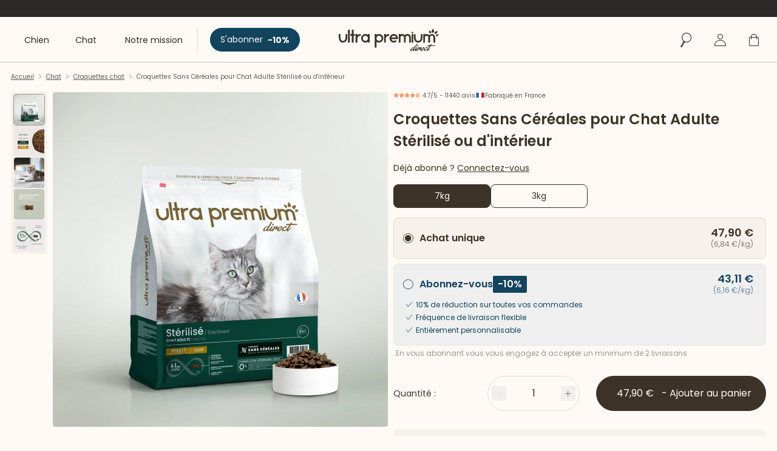

--- FILE ---
content_type: text/html;charset=utf-8
request_url: https://www.ultrapremiumdirect.be/produits/croquettes-sans-cereales-pour-chat-adulte-sterilise-ou-d-interieur/
body_size: 136183
content:
<!DOCTYPE html><html  lang="fr" dir="ltr"><head><meta charset="utf-8">
<meta name="viewport" content="width=device-width, initial-scale=1">
<title>Croquettes light pour chat stérilisé ou d&#x27;intérieur | France - Ultra Premium Direct</title>
<link rel="preconnect" href="https://sdk.privacy-center.org">
<link rel="preconnect" href="https://medias.ultrapremiumdirect.com">
<link rel="preconnect" href="https://cms.ultrapremiumdirect.be" data-hid="preconnect-https://cms.ultrapremiumdirect.be">
<style>*,:after,:before{--tw-border-spacing-x:0;--tw-border-spacing-y:0;--tw-translate-x:0;--tw-translate-y:0;--tw-rotate:0;--tw-skew-x:0;--tw-skew-y:0;--tw-scale-x:1;--tw-scale-y:1;--tw-pan-x: ;--tw-pan-y: ;--tw-pinch-zoom: ;--tw-scroll-snap-strictness:proximity;--tw-gradient-from-position: ;--tw-gradient-via-position: ;--tw-gradient-to-position: ;--tw-ordinal: ;--tw-slashed-zero: ;--tw-numeric-figure: ;--tw-numeric-spacing: ;--tw-numeric-fraction: ;--tw-ring-inset: ;--tw-ring-offset-width:0px;--tw-ring-offset-color:#fff;--tw-ring-color:rgba(59,130,246,.5);--tw-ring-offset-shadow:0 0 #0000;--tw-ring-shadow:0 0 #0000;--tw-shadow:0 0 #0000;--tw-shadow-colored:0 0 #0000;--tw-blur: ;--tw-brightness: ;--tw-contrast: ;--tw-grayscale: ;--tw-hue-rotate: ;--tw-invert: ;--tw-saturate: ;--tw-sepia: ;--tw-drop-shadow: ;--tw-backdrop-blur: ;--tw-backdrop-brightness: ;--tw-backdrop-contrast: ;--tw-backdrop-grayscale: ;--tw-backdrop-hue-rotate: ;--tw-backdrop-invert: ;--tw-backdrop-opacity: ;--tw-backdrop-saturate: ;--tw-backdrop-sepia: ;--tw-contain-size: ;--tw-contain-layout: ;--tw-contain-paint: ;--tw-contain-style: }::backdrop{--tw-border-spacing-x:0;--tw-border-spacing-y:0;--tw-translate-x:0;--tw-translate-y:0;--tw-rotate:0;--tw-skew-x:0;--tw-skew-y:0;--tw-scale-x:1;--tw-scale-y:1;--tw-pan-x: ;--tw-pan-y: ;--tw-pinch-zoom: ;--tw-scroll-snap-strictness:proximity;--tw-gradient-from-position: ;--tw-gradient-via-position: ;--tw-gradient-to-position: ;--tw-ordinal: ;--tw-slashed-zero: ;--tw-numeric-figure: ;--tw-numeric-spacing: ;--tw-numeric-fraction: ;--tw-ring-inset: ;--tw-ring-offset-width:0px;--tw-ring-offset-color:#fff;--tw-ring-color:rgba(59,130,246,.5);--tw-ring-offset-shadow:0 0 #0000;--tw-ring-shadow:0 0 #0000;--tw-shadow:0 0 #0000;--tw-shadow-colored:0 0 #0000;--tw-blur: ;--tw-brightness: ;--tw-contrast: ;--tw-grayscale: ;--tw-hue-rotate: ;--tw-invert: ;--tw-saturate: ;--tw-sepia: ;--tw-drop-shadow: ;--tw-backdrop-blur: ;--tw-backdrop-brightness: ;--tw-backdrop-contrast: ;--tw-backdrop-grayscale: ;--tw-backdrop-hue-rotate: ;--tw-backdrop-invert: ;--tw-backdrop-opacity: ;--tw-backdrop-saturate: ;--tw-backdrop-sepia: ;--tw-contain-size: ;--tw-contain-layout: ;--tw-contain-paint: ;--tw-contain-style: }/*! tailwindcss v3.4.17 | MIT License | https://tailwindcss.com*/*,:after,:before{border:0 solid #e5e7eb;box-sizing:border-box}:after,:before{--tw-content:""}:host,html{line-height:1.5;-webkit-text-size-adjust:100%;font-family:ui-sans-serif,system-ui,sans-serif,Apple Color Emoji,Segoe UI Emoji,Segoe UI Symbol,Noto Color Emoji;font-feature-settings:normal;font-variation-settings:normal;-moz-tab-size:4;-o-tab-size:4;tab-size:4;-webkit-tap-highlight-color:transparent}body{line-height:inherit;margin:0}hr{border-top-width:1px;color:inherit;height:0}abbr:where([title]){-webkit-text-decoration:underline dotted;text-decoration:underline dotted}h1,h2,h3,h4,h5,h6{font-size:inherit;font-weight:inherit}a{color:inherit;text-decoration:inherit}b,strong{font-weight:bolder}code,kbd,pre,samp{font-family:ui-monospace,SFMono-Regular,Menlo,Monaco,Consolas,Liberation Mono,Courier New,monospace;font-feature-settings:normal;font-size:1em;font-variation-settings:normal}small{font-size:80%}sub,sup{font-size:75%;line-height:0;position:relative;vertical-align:baseline}sub{bottom:-.25em}sup{top:-.5em}table{border-collapse:collapse;border-color:inherit;text-indent:0}button,input,optgroup,select,textarea{color:inherit;font-family:inherit;font-feature-settings:inherit;font-size:100%;font-variation-settings:inherit;font-weight:inherit;letter-spacing:inherit;line-height:inherit;margin:0;padding:0}button,select{text-transform:none}button,input:where([type=button]),input:where([type=reset]),input:where([type=submit]){-webkit-appearance:button;background-color:transparent;background-image:none}:-moz-focusring{outline:auto}:-moz-ui-invalid{box-shadow:none}progress{vertical-align:baseline}::-webkit-inner-spin-button,::-webkit-outer-spin-button{height:auto}[type=search]{-webkit-appearance:textfield;outline-offset:-2px}::-webkit-search-decoration{-webkit-appearance:none}::-webkit-file-upload-button{-webkit-appearance:button;font:inherit}summary{display:list-item}blockquote,dd,dl,figure,h1,h2,h3,h4,h5,h6,hr,p,pre{margin:0}fieldset{margin:0}fieldset,legend{padding:0}menu,ol,ul{list-style:none;margin:0;padding:0}dialog{padding:0}textarea{resize:vertical}input::-moz-placeholder,textarea::-moz-placeholder{color:#9ca3af;opacity:1}input::placeholder,textarea::placeholder{color:#9ca3af;opacity:1}[role=button],button{cursor:pointer}:disabled{cursor:default}audio,canvas,embed,iframe,img,object,svg,video{display:block;vertical-align:middle}img,video{height:auto;max-width:100%}[hidden]:where(:not([hidden=until-found])){display:none}.grid-default{-moz-column-gap:16px;column-gap:16px;display:grid;grid-template-columns:repeat(12,minmax(0,1fr))}.responsive-containered{padding-left:.5rem;padding-right:.5rem}@media (min-width:1024px){.responsive-containered{margin-left:auto;margin-right:auto;padding-left:.5rem;padding-right:.5rem;width:100%}@media (min-width:360px){.responsive-containered{max-width:360px}}@media (min-width:768px){.responsive-containered{max-width:768px}}.responsive-containered{max-width:1024px}@media (min-width:1260px){.responsive-containered{max-width:1260px}}@media (min-width:1440px){.responsive-containered{max-width:1440px}}}body,html{-webkit-font-smoothing:antialiased;-moz-osx-font-smoothing:grayscale;scroll-behavior:smooth}body.debug [data-relevancy]:before{background:#add8e680;content:attr(data-relevancy);font-size:.8em;padding:.2em;position:absolute;z-index:1000}input{-webkit-appearance:none}.no-scrollbar{-ms-overflow-style:none;scrollbar-width:none}.no-scrollbar::-webkit-scrollbar{display:none}.prevent-scroll{height:100vh;overflow:hidden}@font-face{font-display:swap;font-family:Poppins;font-style:normal;font-weight:300;src:local(""),url(/_nuxt/poppins-v15-latin-ext_latin-300.CXTTQNS-.woff2) format("woff2"),url(/_nuxt/poppins-v15-latin-ext_latin-300.D07J3wxr.woff) format("woff")}@font-face{font-display:swap;font-family:Poppins;font-style:italic;font-weight:300;src:local(""),url(/_nuxt/poppins-v15-latin-ext_latin-300italic.D8D1JPIu.woff2) format("woff2"),url(/_nuxt/poppins-v15-latin-ext_latin-300italic.GRy815vT.woff) format("woff")}@font-face{font-display:swap;font-family:Poppins;font-style:normal;font-weight:400;src:local(""),url(/_nuxt/poppins-v15-latin-ext_latin-regular.Clug1TPN.woff2) format("woff2"),url(/_nuxt/poppins-v15-latin-ext_latin-regular.Cp8kmFTy.woff) format("woff")}@font-face{font-display:swap;font-family:Poppins;font-style:italic;font-weight:400;src:local(""),url(/_nuxt/poppins-v15-latin-ext_latin-italic.Cs18w58_.woff2) format("woff2"),url(/_nuxt/poppins-v15-latin-ext_latin-italic.D1IsOFgZ.woff) format("woff")}@font-face{font-display:swap;font-family:Poppins;font-style:normal;font-weight:500;src:local(""),url(/_nuxt/poppins-v15-latin-ext_latin-500.Bj8kiJA8.woff2) format("woff2"),url(/_nuxt/poppins-v15-latin-ext_latin-500.Bweo0pLd.woff) format("woff")}@font-face{font-display:swap;font-family:Poppins;font-style:italic;font-weight:500;src:local(""),url(/_nuxt/poppins-v15-latin-ext_latin-500italic.CqBhmw5v.woff2) format("woff2"),url(/_nuxt/poppins-v15-latin-ext_latin-500italic.DvNnTF0i.woff) format("woff")}@font-face{font-display:swap;font-family:Poppins;font-style:normal;font-weight:600;src:local(""),url(/_nuxt/poppins-v15-latin-ext_latin-600.Cg5qXk40.woff2) format("woff2"),url(/_nuxt/poppins-v15-latin-ext_latin-600.lgSgfz6E.woff) format("woff")}@font-face{font-display:swap;font-family:Poppins;font-style:italic;font-weight:600;src:local(""),url(/_nuxt/poppins-v15-latin-ext_latin-600italic.BRwy6Les.woff2) format("woff2"),url(/_nuxt/poppins-v15-latin-ext_latin-600italic.BvHUAsjl.woff) format("woff")}@font-face{font-display:swap;font-family:Poppins;font-style:normal;font-weight:700;src:local(""),url(/_nuxt/poppins-v15-latin-ext_latin-700.QkPj0lyJ.woff2) format("woff2"),url(/_nuxt/poppins-v15-latin-ext_latin-700.BfLVZpM9.woff) format("woff")}@font-face{font-display:swap;font-family:Poppins;font-style:italic;font-weight:700;src:local(""),url(/_nuxt/poppins-v15-latin-ext_latin-700italic.DWFpsTh6.woff2) format("woff2"),url(/_nuxt/poppins-v15-latin-ext_latin-700italic.D_Gi6aN5.woff) format("woff")}@font-face{font-display:swap;font-family:Poppins;font-style:normal;font-weight:800;src:local(""),url(/_nuxt/poppins-v15-latin-ext_latin-800.CY6y061-.woff2) format("woff2"),url(/_nuxt/poppins-v15-latin-ext_latin-800.Cb8wZ3jC.woff) format("woff")}@font-face{font-display:swap;font-family:Poppins;font-style:italic;font-weight:800;src:local(""),url(/_nuxt/poppins-v15-latin-ext_latin-800italic.BPaKog68.woff2) format("woff2"),url(/_nuxt/poppins-v15-latin-ext_latin-800italic.CTnE_IxN.woff) format("woff")}@font-face{font-display:swap;font-family:Cedrat;font-style:normal;font-weight:500;src:url(/_nuxt/for-cedrattextweb-medium.BWXn4VKo.woff2) format("woff2"),url(/_nuxt/for-cedrattextweb-medium.jEkwt3cb.woff) format("woff")}.font-cedrat,[class*=font-cedrat]{letter-spacing:-1.5px}body,html{--tw-bg-opacity:1;background-color:rgb(255 250 245/var(--tw-bg-opacity,1));font-family:Poppins,arial,sans-serif;font-weight:400;--tw-text-opacity:1;color:rgb(60 50 40/var(--tw-text-opacity,1))}main{display:grid;grid-template-columns:repeat(1,minmax(0,1fr));padding-bottom:2rem;padding-top:2rem;row-gap:1rem}@media (min-width:1260px){main{row-gap:2rem}}main>section{margin-bottom:1rem}@media (min-width:1024px){main>section{margin-bottom:2rem}}main>section:last-child{margin-bottom:0}main>section.first-on-top:first-child{margin-top:-2rem}main>section.after-demi-gap{margin-bottom:0}@media (min-width:1024px){main>section.after-demi-gap{margin-bottom:0}}main>section.containerized{display:grid;grid-template-columns:repeat(1,minmax(0,1fr));padding-left:.5rem;padding-right:.5rem;row-gap:1rem}@media (min-width:1024px){main>section.containerized{margin-left:auto;margin-right:auto;padding-left:.5rem;padding-right:.5rem;width:100%}@media (min-width:360px){main>section.containerized{max-width:360px}}@media (min-width:768px){main>section.containerized{max-width:768px}}main>section.containerized{max-width:1024px}@media (min-width:1260px){main>section.containerized{max-width:1260px}}@media (min-width:1440px){main>section.containerized{max-width:1440px}}main>section.containerized{padding-left:0;padding-right:0;row-gap:2rem}}dialog{overflow-y:auto}dialog::backdrop{background-color:rgb(43 42 40/var(--tw-bg-opacity,1));top:0;right:0;bottom:0;left:0;position:fixed;--tw-bg-opacity:.5;transition-duration:.15s;transition-property:color,background-color,border-color,text-decoration-color,fill,stroke;transition-timing-function:cubic-bezier(.4,0,.2,1)}.upd-loader{animation:spin 1s linear infinite;border-radius:9999px;border-top-width:8px;height:5rem;width:5rem;--tw-border-opacity:1;border-color:rgb(149 149 148/var(--tw-border-opacity,1))}body.is-anonymous .visibility-logged:not(.visibility-anonymous),body.is-anonymous .visibility-not-subscriber:not(.visibility-anonymous),body.is-anonymous .visibility-subscriber:not(.visibility-anonymous),body.is-logged.is-subscriber .visibility-anonymous:not(.visibility-logged):not(.visibility-subscriber),body.is-logged.is-subscriber .visibility-not-subscriber:not(.visibility-subscriber),body.is-logged:not(.is-subscriber) .visibility-anonymous:not(.visibility-logged):not(.visibility-not-subscriber),body.is-logged:not(.is-subscriber) .visibility-subscriber:not(.visibility-logged):not(.visibility-not-subscriber){display:none!important}.container{margin-left:auto;margin-right:auto;padding-left:.5rem;padding-right:.5rem;width:100%}@media (min-width:360px){.container{max-width:360px}}@media (min-width:768px){.container{max-width:768px}}@media (min-width:1024px){.container{max-width:1024px}}@media (min-width:1260px){.container{max-width:1260px}}@media (min-width:1440px){.container{max-width:1440px}}.prose{color:#3c3228;max-width:-moz-max-content;max-width:max-content}.prose :where(p):not(:where([class~=not-prose],[class~=not-prose] *)){font-stretch:normal;font-style:normal;letter-spacing:normal;line-height:24px;margin-bottom:24px;margin-top:24px}.prose :where([class~=lead]):not(:where([class~=not-prose],[class~=not-prose] *)){color:var(--tw-prose-lead);font-size:1.25em;line-height:1.6;margin-bottom:1.2em;margin-top:1.2em}.prose :where(a):not(:where([class~=not-prose],[class~=not-prose] *)){color:var(--tw-prose-links);font-weight:500;text-decoration:underline}.prose :where(strong):not(:where([class~=not-prose],[class~=not-prose] *)){color:#3c3228;font-weight:600}.prose :where(a strong):not(:where([class~=not-prose],[class~=not-prose] *)){color:inherit}.prose :where(blockquote strong):not(:where([class~=not-prose],[class~=not-prose] *)){color:inherit}.prose :where(thead th strong):not(:where([class~=not-prose],[class~=not-prose] *)){color:inherit}.prose :where(ol):not(:where([class~=not-prose],[class~=not-prose] *)){list-style-type:decimal;margin-bottom:1.25em;margin-top:1.25em;padding-inline-start:1.625em}.prose :where(ol[type=A]):not(:where([class~=not-prose],[class~=not-prose] *)){list-style-type:upper-alpha}.prose :where(ol[type=a]):not(:where([class~=not-prose],[class~=not-prose] *)){list-style-type:lower-alpha}.prose :where(ol[type=A s]):not(:where([class~=not-prose],[class~=not-prose] *)){list-style-type:upper-alpha}.prose :where(ol[type=a s]):not(:where([class~=not-prose],[class~=not-prose] *)){list-style-type:lower-alpha}.prose :where(ol[type=I]):not(:where([class~=not-prose],[class~=not-prose] *)){list-style-type:upper-roman}.prose :where(ol[type=i]):not(:where([class~=not-prose],[class~=not-prose] *)){list-style-type:lower-roman}.prose :where(ol[type=I s]):not(:where([class~=not-prose],[class~=not-prose] *)){list-style-type:upper-roman}.prose :where(ol[type=i s]):not(:where([class~=not-prose],[class~=not-prose] *)){list-style-type:lower-roman}.prose :where(ol[type="1"]):not(:where([class~=not-prose],[class~=not-prose] *)){list-style-type:decimal}.prose :where(ul):not(:where([class~=not-prose],[class~=not-prose] *)){list-style-type:disc;margin-bottom:1.25em;margin-top:1.25em;padding-inline-start:1.625em}.prose :where(ul):not(:where([class~=not-prose],[class~=not-prose] *)) li{padding-left:0}.prose :where(ul):not(:where([class~=not-prose],[class~=not-prose] *)) li::marker{color:#000}.prose :where(ul):not(:where([class~=not-prose],[class~=not-prose] *)) li{text-align:left}.prose :where(ol>li):not(:where([class~=not-prose],[class~=not-prose] *))::marker{color:var(--tw-prose-counters);font-weight:400}.prose :where(ul>li):not(:where([class~=not-prose],[class~=not-prose] *))::marker{color:var(--tw-prose-bullets)}.prose :where(dt):not(:where([class~=not-prose],[class~=not-prose] *)){color:var(--tw-prose-headings);font-weight:600;margin-top:1.25em}.prose :where(hr):not(:where([class~=not-prose],[class~=not-prose] *)){border-color:var(--tw-prose-hr);border-top-width:1px;margin-bottom:3em;margin-top:3em}.prose :where(blockquote):not(:where([class~=not-prose],[class~=not-prose] *)){border-inline-start-color:var(--tw-prose-quote-borders);border-inline-start-width:.25rem;color:var(--tw-prose-quotes);font-style:italic;font-weight:500;margin-bottom:1.6em;margin-top:1.6em;padding-inline-start:1em;quotes:"“""”""‘""’"}.prose :where(blockquote p:first-of-type):not(:where([class~=not-prose],[class~=not-prose] *)):before{content:open-quote}.prose :where(blockquote p:last-of-type):not(:where([class~=not-prose],[class~=not-prose] *)):after{content:close-quote}.prose :where(h1):not(:where([class~=not-prose],[class~=not-prose] *)){color:#3c3228;font-family:Poppins,arial,sans-serif;font-size:1.875rem;font-weight:600;line-height:1.1111111;margin-bottom:.8888889em;margin-top:0}@media (min-width:1260px){.prose :where(h1):not(:where([class~=not-prose],[class~=not-prose] *)){font-size:3.125rem}}.prose :where(h1 strong):not(:where([class~=not-prose],[class~=not-prose] *)){color:inherit;font-weight:900}.prose :where(h2):not(:where([class~=not-prose],[class~=not-prose] *)){color:#3c3228;font-family:Poppins,arial,sans-serif;font-size:1.25rem;font-weight:600;line-height:1.3333333;margin-bottom:1em;margin-top:2em}@media (min-width:1260px){.prose :where(h2):not(:where([class~=not-prose],[class~=not-prose] *)){font-size:2.5rem}}.prose :where(h2 strong):not(:where([class~=not-prose],[class~=not-prose] *)){color:inherit;font-weight:800}.prose :where(h3):not(:where([class~=not-prose],[class~=not-prose] *)){color:#3c3228;font-family:Poppins,arial,sans-serif;font-size:1.125rem;font-weight:600;line-height:1.6;margin-bottom:0;margin-top:0}@media (min-width:1260px){.prose :where(h3):not(:where([class~=not-prose],[class~=not-prose] *)){font-size:1.5rem}}.prose :where(h3 strong):not(:where([class~=not-prose],[class~=not-prose] *)){color:inherit;font-weight:700}.prose :where(h4):not(:where([class~=not-prose],[class~=not-prose] *)){color:#3c3228;font-family:Poppins,arial,sans-serif;font-size:.875rem;font-weight:600;line-height:1.5;margin-bottom:0;margin-top:0}.prose :where(h4 strong):not(:where([class~=not-prose],[class~=not-prose] *)){color:inherit;font-weight:700}.prose :where(img):not(:where([class~=not-prose],[class~=not-prose] *)){margin:0}.prose :where(picture):not(:where([class~=not-prose],[class~=not-prose] *)){display:block;margin-bottom:2em;margin-top:2em}.prose :where(video):not(:where([class~=not-prose],[class~=not-prose] *)){margin-bottom:2em;margin-top:2em}.prose :where(kbd):not(:where([class~=not-prose],[class~=not-prose] *)){border-radius:.3125rem;box-shadow:0 0 0 1px rgb(var(--tw-prose-kbd-shadows)/10%),0 3px rgb(var(--tw-prose-kbd-shadows)/10%);color:var(--tw-prose-kbd);font-family:inherit;font-size:.875em;font-weight:500;padding-inline-end:.375em;padding-bottom:.1875em;padding-top:.1875em;padding-inline-start:.375em}.prose :where(code):not(:where([class~=not-prose],[class~=not-prose] *)){color:var(--tw-prose-code);font-size:.875em;font-weight:600}.prose :where(code):not(:where([class~=not-prose],[class~=not-prose] *)):before{content:"`"}.prose :where(code):not(:where([class~=not-prose],[class~=not-prose] *)):after{content:"`"}.prose :where(a code):not(:where([class~=not-prose],[class~=not-prose] *)){color:inherit}.prose :where(h1 code):not(:where([class~=not-prose],[class~=not-prose] *)){color:inherit}.prose :where(h2 code):not(:where([class~=not-prose],[class~=not-prose] *)){color:inherit;font-size:.875em}.prose :where(h3 code):not(:where([class~=not-prose],[class~=not-prose] *)){color:inherit;font-size:.9em}.prose :where(h4 code):not(:where([class~=not-prose],[class~=not-prose] *)){color:inherit}.prose :where(blockquote code):not(:where([class~=not-prose],[class~=not-prose] *)){color:inherit}.prose :where(thead th code):not(:where([class~=not-prose],[class~=not-prose] *)){color:inherit}.prose :where(pre):not(:where([class~=not-prose],[class~=not-prose] *)){background-color:var(--tw-prose-pre-bg);border-radius:.375rem;color:var(--tw-prose-pre-code);font-size:.875em;font-weight:400;line-height:1.7142857;margin-bottom:1.7142857em;margin-top:1.7142857em;overflow-x:auto;padding-inline-end:1.1428571em;padding-bottom:.8571429em;padding-top:.8571429em;padding-inline-start:1.1428571em}.prose :where(pre code):not(:where([class~=not-prose],[class~=not-prose] *)){background-color:transparent;border-radius:0;border-width:0;color:inherit;font-family:inherit;font-size:inherit;font-weight:inherit;line-height:inherit;padding:0}.prose :where(pre code):not(:where([class~=not-prose],[class~=not-prose] *)):before{content:none}.prose :where(pre code):not(:where([class~=not-prose],[class~=not-prose] *)):after{content:none}.prose :where(table):not(:where([class~=not-prose],[class~=not-prose] *)){border-collapse:collapse;font-size:1rem;line-height:1.7142857;margin:0;min-width:-moz-max-content;min-width:max-content;table-layout:auto;width:100%}.prose :where(thead):not(:where([class~=not-prose],[class~=not-prose] *)){border-bottom-color:var(--tw-prose-th-borders);border-bottom-width:1px}.prose :where(thead th):not(:where([class~=not-prose],[class~=not-prose] *)){border:1px solid #3c3228;color:var(--tw-prose-headings);font-weight:600;padding-inline-end:.5714286em;padding-inline-start:.5714286em;padding:.25rem;vertical-align:bottom}.prose :where(tbody tr):not(:where([class~=not-prose],[class~=not-prose] *)){border-bottom-color:var(--tw-prose-td-borders);border-bottom-width:1px}.prose :where(tbody tr:last-child):not(:where([class~=not-prose],[class~=not-prose] *)){border-bottom-width:0}.prose :where(tbody td):not(:where([class~=not-prose],[class~=not-prose] *)){border:1px solid #3c3228;padding:.25rem;vertical-align:baseline}.prose :where(tfoot):not(:where([class~=not-prose],[class~=not-prose] *)){border-top-color:var(--tw-prose-th-borders);border-top-width:1px}.prose :where(tfoot td):not(:where([class~=not-prose],[class~=not-prose] *)){vertical-align:top}.prose :where(th,td):not(:where([class~=not-prose],[class~=not-prose] *)){text-align:start}.prose :where(figure>*):not(:where([class~=not-prose],[class~=not-prose] *)){margin-bottom:0;margin-top:0}.prose :where(figcaption):not(:where([class~=not-prose],[class~=not-prose] *)){color:var(--tw-prose-captions);font-size:.875em;line-height:1.4285714;margin-top:.8571429em}.prose{--tw-prose-body:#374151;--tw-prose-headings:#111827;--tw-prose-lead:#4b5563;--tw-prose-links:#111827;--tw-prose-bold:#111827;--tw-prose-counters:#6b7280;--tw-prose-bullets:#d1d5db;--tw-prose-hr:#e5e7eb;--tw-prose-quotes:#111827;--tw-prose-quote-borders:#e5e7eb;--tw-prose-captions:#6b7280;--tw-prose-kbd:#111827;--tw-prose-kbd-shadows:17 24 39;--tw-prose-code:#111827;--tw-prose-pre-code:#e5e7eb;--tw-prose-pre-bg:#1f2937;--tw-prose-th-borders:#d1d5db;--tw-prose-td-borders:#e5e7eb;--tw-prose-invert-body:#d1d5db;--tw-prose-invert-headings:#fff;--tw-prose-invert-lead:#9ca3af;--tw-prose-invert-links:#fff;--tw-prose-invert-bold:#fff;--tw-prose-invert-counters:#9ca3af;--tw-prose-invert-bullets:#4b5563;--tw-prose-invert-hr:#374151;--tw-prose-invert-quotes:#f3f4f6;--tw-prose-invert-quote-borders:#374151;--tw-prose-invert-captions:#9ca3af;--tw-prose-invert-kbd:#fff;--tw-prose-invert-kbd-shadows:255 255 255;--tw-prose-invert-code:#fff;--tw-prose-invert-pre-code:#d1d5db;--tw-prose-invert-pre-bg:rgba(0,0,0,.5);--tw-prose-invert-th-borders:#4b5563;--tw-prose-invert-td-borders:#374151;font-size:.875rem;line-height:1.75}.prose :where(picture>img):not(:where([class~=not-prose],[class~=not-prose] *)){margin-bottom:0;margin-top:0}.prose :where(li):not(:where([class~=not-prose],[class~=not-prose] *)){margin-bottom:.5em;margin-top:.5em}.prose :where(ol>li):not(:where([class~=not-prose],[class~=not-prose] *)){padding-inline-start:.375em}.prose :where(ul>li):not(:where([class~=not-prose],[class~=not-prose] *)){padding-inline-start:.375em}.prose :where(.prose>ul>li p):not(:where([class~=not-prose],[class~=not-prose] *)){margin-bottom:.75em;margin-top:.75em}.prose :where(.prose>ul>li>p:first-child):not(:where([class~=not-prose],[class~=not-prose] *)){margin-top:1.25em}.prose :where(.prose>ul>li>p:last-child):not(:where([class~=not-prose],[class~=not-prose] *)){margin-bottom:1.25em}.prose :where(.prose>ol>li>p:first-child):not(:where([class~=not-prose],[class~=not-prose] *)){margin-top:1.25em}.prose :where(.prose>ol>li>p:last-child):not(:where([class~=not-prose],[class~=not-prose] *)){margin-bottom:1.25em}.prose :where(ul ul,ul ol,ol ul,ol ol):not(:where([class~=not-prose],[class~=not-prose] *)){margin-bottom:.75em;margin-top:.75em}.prose :where(dl):not(:where([class~=not-prose],[class~=not-prose] *)){margin-bottom:1.25em;margin-top:1.25em}.prose :where(dd):not(:where([class~=not-prose],[class~=not-prose] *)){margin-top:.5em;padding-inline-start:1.625em}.prose :where(hr+*):not(:where([class~=not-prose],[class~=not-prose] *)){margin-top:0}.prose :where(h2+*):not(:where([class~=not-prose],[class~=not-prose] *)){margin-top:0}.prose :where(h3+*):not(:where([class~=not-prose],[class~=not-prose] *)){margin-top:0}.prose :where(h4+*):not(:where([class~=not-prose],[class~=not-prose] *)){margin-top:0}.prose :where(thead th:first-child):not(:where([class~=not-prose],[class~=not-prose] *)){padding-inline-start:0}.prose :where(thead th:last-child):not(:where([class~=not-prose],[class~=not-prose] *)){padding-inline-end:0}.prose :where(tbody td,tfoot td):not(:where([class~=not-prose],[class~=not-prose] *)){padding-inline-end:.5714286em;padding-bottom:.5714286em;padding-top:.5714286em;padding-inline-start:.5714286em}.prose :where(tbody td:first-child,tfoot td:first-child):not(:where([class~=not-prose],[class~=not-prose] *)){padding-inline-start:0}.prose :where(tbody td:last-child,tfoot td:last-child):not(:where([class~=not-prose],[class~=not-prose] *)){padding-inline-end:0}.prose :where(figure):not(:where([class~=not-prose],[class~=not-prose] *)){margin-bottom:2em;margin-top:2em}.prose :where(.prose>:first-child):not(:where([class~=not-prose],[class~=not-prose] *)){margin-top:0}.prose :where(.prose>:last-child):not(:where([class~=not-prose],[class~=not-prose] *)){margin-bottom:0}.prose{font-family:Poppins,arial,sans-serif}.prose :where(a:not(.smart-link.smart-link--button)):not(:where([class~=not-prose],[class~=not-prose] *)){color:#3c3228;font-weight:600}.prose :where(a:not(.smart-link.smart-link--button)):not(:where([class~=not-prose],[class~=not-prose] *)):hover{color:#999189}.prose :where(h5):not(:where([class~=not-prose],[class~=not-prose] *)) color{-d-e-f-a-u-l-t:#2b2a28}.prose :where(h5):not(:where([class~=not-prose],[class~=not-prose] *)) color lighten{10:#41403e;25:#605f5e;50:#959594;70:#c0c0bf}.prose :where(h5):not(:where([class~=not-prose],[class~=not-prose] *)){font-family:Poppins,arial,sans-serif;font-size:1rem;font-weight:600;margin-bottom:0;margin-top:0}.prose :where(h6):not(:where([class~=not-prose],[class~=not-prose] *)) color{-d-e-f-a-u-l-t:#2b2a28}.prose :where(h6):not(:where([class~=not-prose],[class~=not-prose] *)) color lighten{10:#41403e;25:#605f5e;50:#959594;70:#c0c0bf}.prose :where(h6):not(:where([class~=not-prose],[class~=not-prose] *)){font-family:Poppins,arial,sans-serif;font-size:.75rem;font-weight:600;margin-bottom:0;margin-top:0}.prose :where(.prose .table-wrapper):not(:where([class~=not-prose],[class~=not-prose] *)){overflow-x:auto;width:100%}.prose :where(thead th:first-child,thead th:last-child):not(:where([class~=not-prose],[class~=not-prose] *)){padding:.25rem}.prose :where(tbody td:first-child,tbody td:last-child):not(:where([class~=not-prose],[class~=not-prose] *)){padding:.25rem}.prose :where(table.analytics tr.merge):not(:where([class~=not-prose],[class~=not-prose] *)){border-bottom:none}.prose :where(table.analytics tr.merge>td):not(:where([class~=not-prose],[class~=not-prose] *)){padding-bottom:0}.prose :where(table.analytics tr.merge+tr>td):not(:where([class~=not-prose],[class~=not-prose] *)){padding-top:0}.prose :where(table.analytics td+td):not(:where([class~=not-prose],[class~=not-prose] *)){font-weight:600;text-align:right}.prose :where(p+ul.with-paragraph):not(:where([class~=not-prose],[class~=not-prose] *)){margin-top:-1.25em}.prose :where(ul li):not(:where([class~=not-prose],[class~=not-prose] *)){margin-bottom:0;margin-top:0}.prose-seo{font-size:.75rem}.prose-seo :where(a:not(.smart-link.smart-link--button)):not(:where([class~=not-prose],[class~=not-prose] *)){font-size:.75rem}.prose-seo :where(p):not(:where([class~=not-prose],[class~=not-prose] *)){color:#5b5751;font-family:Poppins,arial,sans-serif;font-size:.75rem}.prose-seo :where(strong):not(:where([class~=not-prose],[class~=not-prose] *)){color:#5b5751;font-size:.75rem;font-weight:600}.prose-seo :where(h3):not(:where([class~=not-prose],[class~=not-prose] *)){font-size:1.25rem;margin-bottom:16px}.prose-seo :where(h4):not(:where([class~=not-prose],[class~=not-prose] *)){font-size:1.125rem;margin-bottom:16px}.prose-seo :where(h5):not(:where([class~=not-prose],[class~=not-prose] *)){margin-bottom:16px}.prose-seo :where(ul):not(:where([class~=not-prose],[class~=not-prose] *)){list-style-type:disc;padding-left:revert}.prose-seo :where(ul):not(:where([class~=not-prose],[class~=not-prose] *)) li{padding-left:0}.prose-seo :where(ul):not(:where([class~=not-prose],[class~=not-prose] *)) li::marker{color:#000}.prose-theme-blanc-cedrat :where(*):not(:where([class~=not-prose],[class~=not-prose] *)){color:#3c3228}.prose-theme-blanc-cedrat :where(strong):not(:where([class~=not-prose],[class~=not-prose] *)){color:#3c3228;font-weight:600}.prose-theme-blanc-cedrat :where(a:not(.smart-link.smart-link--button)):not(:where([class~=not-prose],[class~=not-prose] *)){color:#3c3228;font-weight:600}.prose-theme-blanc-cedrat :where(a:not(.smart-link.smart-link--button)):not(:where([class~=not-prose],[class~=not-prose] *)):hover{color:#999189}.prose-theme-blanc-cedrat :where(h1,h2,h3,h4,h5,h6):not(:where([class~=not-prose],[class~=not-prose] *)){font-family:Cedrat,serif;font-weight:400}.prose-theme-alimentation{background-color:#bfbfbf}.prose-theme-alimentation :where(*):not(:where([class~=not-prose],[class~=not-prose] *)){color:#3c3228}.prose-theme-alimentation :where(strong):not(:where([class~=not-prose],[class~=not-prose] *)){color:#3c3228;font-weight:600}.prose-theme-alimentation :where(a:not(.smart-link.smart-link--button)):not(:where([class~=not-prose],[class~=not-prose] *)){color:#3c3228;font-weight:600}.prose-theme-alimentation :where(a:not(.smart-link.smart-link--button)):not(:where([class~=not-prose],[class~=not-prose] *)):hover{color:#999189}.prose-theme-alimentation :where(h1,h2,h3,h4,h5,h6):not(:where([class~=not-prose],[class~=not-prose] *)){font-family:Poppins,arial,sans-serif}.prose-theme-abonnement{background-color:#d7e0e5}.prose-theme-abonnement :where(*):not(:where([class~=not-prose],[class~=not-prose] *)){color:#12445e}.prose-theme-abonnement :where(strong):not(:where([class~=not-prose],[class~=not-prose] *)){color:#12445e;font-weight:600}.prose-theme-abonnement :where(a:not(.smart-link.smart-link--button)):not(:where([class~=not-prose],[class~=not-prose] *)){color:#12445e;font-weight:600}.prose-theme-abonnement :where(a:not(.smart-link.smart-link--button)):not(:where([class~=not-prose],[class~=not-prose] *)):hover{color:#346c8b}.prose-theme-abonnement :where(h1,h2,h3,h4,h5,h6):not(:where([class~=not-prose],[class~=not-prose] *)){font-family:Poppins,arial,sans-serif}.accordion-fold{border-bottom-width:1px;border-style:dashed;--tw-border-opacity:1;border-color:rgb(225 219 213/var(--tw-border-opacity,1))}.accordion-fold .accordion-fold__button{align-items:center;display:flex;font-weight:600;justify-content:space-between;width:100%}.accordion-fold>.accordion-fold-translation{transition-duration:.3s;transition-timing-function:cubic-bezier(.4,0,1,1)}.accordion-fold.accordion-fold--reverse{display:flex;flex-direction:column-reverse}@media (min-width:1260px){.accordion-fold .accordion-fold__button.accordion-fold__button--no-icon-desktop{cursor:default;pointer-events:none}}.accordion-fold .accordion-fold__button .accordion-fold__button--default{font-size:.875rem;text-align:left}.accordion-fold .accordion-fold__button.accordion-fold__button--big{padding-bottom:1rem;padding-top:1rem}.accordion-fold .accordion-fold__svg{flex-shrink:0;transition-duration:.15s;transition-property:transform;transition-timing-function:cubic-bezier(.4,0,.2,1)}.accordion-fold .accordion-fold__svg:before{content:var(--tw-content);display:flex;font-size:1.5rem;font-weight:400;height:1.5rem;line-height:1.5rem;width:1.5rem}.accordion-fold .accordion-fold__svg.accordion-fold__svg--combined-open{--tw-rotate:-180deg;transform:translate(var(--tw-translate-x),var(--tw-translate-y)) rotate(var(--tw-rotate)) skew(var(--tw-skew-x)) skewY(var(--tw-skew-y)) scaleX(var(--tw-scale-x)) scaleY(var(--tw-scale-y))}@media (min-width:1260px){.accordion-fold .accordion-fold__svg.accordion-fold__svg--stay-open-desktop{--tw-rotate:-180deg;transform:translate(var(--tw-translate-x),var(--tw-translate-y)) rotate(var(--tw-rotate)) skew(var(--tw-skew-x)) skewY(var(--tw-skew-y)) scaleX(var(--tw-scale-x)) scaleY(var(--tw-scale-y))}.accordion-fold .accordion-fold__svg.accordion-fold__svg--no-icon-desktop{height:0;visibility:hidden;width:0}}.accordion-fold .accordion-fold__content{overflow:hidden}@media (min-width:1260px){.accordion-fold .accordion-fold__content.accordion-fold__content--stay-open-desktop{display:block!important;height:auto!important}}.accordion-fold .accordion-fold__content .accordion-fold__content--default{font-size:.875rem;margin-bottom:1.5rem;margin-top:.5rem}.core-carousel{text-align:left}.core-carousel-title{position:relative}.core-carousel-wrapper{display:flex;margin-left:auto;margin-right:auto;position:relative;width:100%}.core-carousel-slider{display:flex;overflow-x:hidden;width:100%}.core-carousel-slider.core-carousel-slider--snap{overflow-x:auto;scroll-snap-type:x var(--tw-scroll-snap-strictness)}@media (min-width:768px){.core-carousel-slider.core-carousel-slider--snap{overflow-x:hidden;scroll-snap-type:none}}.core-carousel-slide{align-items:stretch;display:flex;flex:none;gap:1rem;min-width:-moz-fit-content;min-width:fit-content;padding-left:.5rem;padding-right:.5rem;position:relative;transition-duration:1s;transition-property:color,background-color,border-color,text-decoration-color,fill,stroke,opacity,box-shadow,transform,filter,-webkit-backdrop-filter;transition-property:color,background-color,border-color,text-decoration-color,fill,stroke,opacity,box-shadow,transform,filter,backdrop-filter;transition-property:color,background-color,border-color,text-decoration-color,fill,stroke,opacity,box-shadow,transform,filter,backdrop-filter,-webkit-backdrop-filter;transition-timing-function:cubic-bezier(.4,0,.2,1);width:100%}@media (min-width:768px){.core-carousel-slide:first-of-type{justify-content:center}}.core-carousel-button-arrow{align-items:center;-webkit-appearance:none;-moz-appearance:none;appearance:none;border-radius:.25rem;display:none;height:30px;justify-content:center;position:absolute;width:30px;--tw-text-opacity:1;color:rgb(60 50 40/var(--tw-text-opacity,1));transition-duration:.15s;transition-property:color,background-color,border-color,text-decoration-color,fill,stroke;transition-timing-function:cubic-bezier(.4,0,.2,1)}.core-carousel-button-arrow:hover{--tw-text-opacity:1;color:rgb(153 145 137/var(--tw-text-opacity,1))}.core-carousel-button-arrow:active{--tw-text-opacity:1;color:rgb(91 87 81/var(--tw-text-opacity,1))}@media (min-width:768px){.core-carousel-button-arrow{display:flex}}.core-carousel-button-arrow .core-carousel-button-arrow-icons{align-items:center;display:flex;height:1.5rem;justify-content:center;width:1.5rem}.core-carousel-button-arrow .core-carousel-button-arrow-icons:before{content:var(--tw-content);font-size:1.5rem}.core-carousel-button-arrow .core-carousel-button-arrow-icons--sr{height:1px;margin:-1px;overflow:hidden;padding:0;position:absolute;width:1px;clip:rect(0,0,0,0);border-width:0;white-space:nowrap}.core-carousel-button-arrow.left{right:50px;top:1rem}.core-carousel-button-arrow.right{right:18px;top:1rem}.core-carousel-button-arrow.core-carousel-button-arrow--inside{display:flex;height:100%;--tw-text-opacity:1;color:rgb(60 50 40/var(--tw-text-opacity,1))}.core-carousel-button-arrow.core-carousel-button-arrow--inside:hover{--tw-text-opacity:1;color:rgb(153 145 137/var(--tw-text-opacity,1))}.core-carousel-button-arrow.core-carousel-button-arrow--inside:active{--tw-text-opacity:1;color:rgb(91 87 81/var(--tw-text-opacity,1))}.core-carousel-button-arrow.core-carousel-button-arrow--inside.left{left:1rem}.core-carousel-button-arrow.core-carousel-button-arrow--inside.left,.core-carousel-button-arrow.core-carousel-button-arrow--inside.right{top:50%;--tw-translate-y:-50%;transform:translate(var(--tw-translate-x),var(--tw-translate-y)) rotate(var(--tw-rotate)) skew(var(--tw-skew-x)) skewY(var(--tw-skew-y)) scaleX(var(--tw-scale-x)) scaleY(var(--tw-scale-y))}.core-carousel-button-arrow.core-carousel-button-arrow--inside.right{right:1rem}.core-carousel-button-arrow.core-carousel-button-arrow--pdp{display:flex;height:100%;--tw-text-opacity:1;color:rgb(60 50 40/var(--tw-text-opacity,1))}.core-carousel-button-arrow.core-carousel-button-arrow--pdp:hover{--tw-text-opacity:1;color:rgb(153 145 137/var(--tw-text-opacity,1))}.core-carousel-button-arrow.core-carousel-button-arrow--pdp:active{--tw-text-opacity:1;color:rgb(91 87 81/var(--tw-text-opacity,1))}@media (min-width:1260px){.core-carousel-button-arrow.core-carousel-button-arrow--pdp{display:none}}.core-carousel-button-arrow.left.core-carousel-button-arrow--pdp{left:.5rem}.core-carousel-button-arrow.left.core-carousel-button-arrow--pdp,.core-carousel-button-arrow.right.core-carousel-button-arrow--pdp{top:50%;--tw-translate-y:-50%;transform:translate(var(--tw-translate-x),var(--tw-translate-y)) rotate(var(--tw-rotate)) skew(var(--tw-skew-x)) skewY(var(--tw-skew-y)) scaleX(var(--tw-scale-x)) scaleY(var(--tw-scale-y))}.core-carousel-button-arrow.right.core-carousel-button-arrow--pdp{right:.5rem}.core-carousel-button-arrow.core-carousel-button-arrow--hero-slider{--tw-text-opacity:1;color:rgb(255 250 245/var(--tw-text-opacity,1))}.core-carousel-button-arrow.core-carousel-button-arrow--hero-slider:hover{--tw-text-opacity:1;color:rgb(226 215 200/var(--tw-text-opacity,1))}.core-carousel-button-arrow.core-carousel-button-arrow--hero-slider:active{--tw-text-opacity:1;color:rgb(255 250 245/var(--tw-text-opacity,1))}.core-carousel-button-arrow.core-carousel-button-arrow--hero-slider.left{bottom:52px;left:auto;right:75px;top:auto}.core-carousel-button-arrow.core-carousel-button-arrow--hero-slider.right{bottom:52px;left:auto;right:2rem;top:auto}.core-carousel-button-arrow.\!disabled,.core-carousel-button-arrow.\!disabled:hover,.core-carousel-button-arrow.disabled,.core-carousel-button-arrow.disabled:hover,.core-carousel-button-arrow:disabled,.core-carousel-button-arrow:disabled:hover{--tw-text-opacity:1;color:rgb(225 219 213/var(--tw-text-opacity,1))}.core-carousel-dots{align-items:center;display:flex;justify-content:center;margin-top:18px;padding-left:.5rem;padding-right:.5rem;width:100%}@media (min-width:1260px){.core-carousel-dots{display:none}}.core-carousel-button-dot{align-items:center;-webkit-appearance:none;-moz-appearance:none;appearance:none;border-radius:.25rem;display:flex;flex-shrink:0;height:1rem;justify-content:center;margin:0;overflow:hidden;padding-left:.25rem;padding-right:.25rem;transition-duration:.5s;transition-property:all;transition-timing-function:cubic-bezier(.4,0,.2,1);width:11px}.core-carousel-button-dot .core-carousel-button-dot-circle{border-radius:9999px;height:3px;width:100%;--tw-bg-opacity:1;background-color:rgb(226 215 200/var(--tw-bg-opacity,1));font-size:.625rem;--tw-text-opacity:1;color:rgb(226 215 200/var(--tw-text-opacity,1));transition-duration:.5s;transition-property:color,background-color,border-color,text-decoration-color,fill,stroke;transition-timing-function:cubic-bezier(.4,0,.2,1)}.core-carousel-button-dot.\!active,.core-carousel-button-dot.active{width:1.5rem}.core-carousel-button-dot.\!active .core-carousel-button-dot-circle,.core-carousel-button-dot.active .core-carousel-button-dot-circle{--tw-bg-opacity:1;background-color:rgb(96 95 94/var(--tw-bg-opacity,1));--tw-text-opacity:1;color:rgb(96 95 94/var(--tw-text-opacity,1))}.core-carousel-button-dot .core-carousel-button-dot-circle--sr{height:1px;margin:-1px;overflow:hidden;padding:0;position:absolute;width:1px;clip:rect(0,0,0,0);border-width:0;white-space:nowrap}.core-carousel-dots.core-carousel-dots--pdp{margin-top:.125rem;z-index:10}.core-carousel-dots.core-carousel-dots--hero-slider{bottom:1.5rem;left:50%;position:absolute;--tw-translate-x:-50%;transform:translate(var(--tw-translate-x),var(--tw-translate-y)) rotate(var(--tw-rotate)) skew(var(--tw-skew-x)) skewY(var(--tw-skew-y)) scaleX(var(--tw-scale-x)) scaleY(var(--tw-scale-y))}.core-carousel-button-dot.core-carousel-button-dot--hero-slider .core-carousel-button-dot-circle{--tw-bg-opacity:1;background-color:rgb(247 241 235/var(--tw-bg-opacity,1));--tw-text-opacity:1;color:rgb(247 241 235/var(--tw-text-opacity,1))}.core-carousel-button-dot.core-carousel-button-dot--hero-slider.\!active .core-carousel-button-dot-circle,.core-carousel-button-dot.core-carousel-button-dot--hero-slider.active .core-carousel-button-dot-circle{--tw-bg-opacity:1;background-color:rgb(255 250 245/var(--tw-bg-opacity,1));--tw-text-opacity:1;color:rgb(255 250 245/var(--tw-text-opacity,1))}.core-counter{align-items:center;border-radius:9999px;display:flex;justify-content:center;min-height:2.5rem;--tw-text-opacity:1;color:rgb(60 50 40/var(--tw-text-opacity,1));transition-duration:.15s;transition-property:all;transition-timing-function:cubic-bezier(.4,0,.2,1)}.core-counter:hover{--tw-border-opacity:1;border-color:rgb(60 50 40/var(--tw-border-opacity,1))}.core-counter.core-counter--disabled{border-width:1px!important;--tw-border-opacity:1!important;background-color:transparent!important;border-color:rgb(225 219 213/var(--tw-border-opacity,1))!important;--tw-text-opacity:1!important;color:rgb(225 219 213/var(--tw-text-opacity,1))!important}.core-counter.core-counter--is-open{width:84px}.core-counter.core-counter--is-close{width:2.5rem}.core-counter .core-counter__text{font-size:1rem;text-align:center}.core-counter .core-counter--open{align-items:center;display:flex;justify-content:space-between;padding:.375rem;width:100%}.core-counter .core-counter--close{align-items:center;display:flex;justify-content:center;width:100%}.core-counter .core-counter--disabled,.core-counter .core-counter--disabled.core-counter__button{cursor:default;pointer-events:none;--tw-text-opacity:1;color:rgb(225 219 213/var(--tw-text-opacity,1))}.core-counter .core-counter__button{align-items:center;display:flex;height:1.5rem;justify-content:center;line-height:1.25rem;width:1.5rem;--tw-text-opacity:1;color:rgb(60 50 40/var(--tw-text-opacity,1))}.core-counter .core-counter__button--sr{height:1px;margin:-1px;overflow:hidden;padding:0;position:absolute;width:1px;clip:rect(0,0,0,0);border-width:0;white-space:nowrap}.separator{border-width:1px;width:100%;--tw-border-opacity:1;border-color:rgb(225 219 213/var(--tw-border-opacity,1))}@media (min-width:1024px){.separator{margin-left:auto;margin-right:auto;padding-left:.5rem;padding-right:.5rem;width:100%}@media (min-width:360px){.separator{max-width:360px}}@media (min-width:768px){.separator{max-width:768px}}.separator{max-width:1024px}@media (min-width:1260px){.separator{max-width:1260px}}@media (min-width:1440px){.separator{max-width:1440px}}}.separator.separator--dashed{border-style:dashed}.separator.separator--margin-top{margin-top:10px}.separator.separator--margin-bottom{margin-bottom:10px}.smart-form>:not([hidden])~:not([hidden]){--tw-space-y-reverse:0;margin-bottom:calc(1.5rem*var(--tw-space-y-reverse));margin-top:calc(1.5rem*(1 - var(--tw-space-y-reverse)))}.smart-form .errors-container{font-size:.75rem;font-weight:600;margin-top:.5rem;padding-bottom:.5rem;padding-top:.5rem;scroll-margin-top:136px;--tw-text-opacity:1;color:rgb(246 100 62/var(--tw-text-opacity,1))}.smart-form .smart-form__transition--enter-from{max-height:0;opacity:0}.smart-form .smart-form__transition--enter-to{max-height:24rem;opacity:1}.smart-form .smart-form__field--leave-active,.smart-form .smart-form__transition--enter-active{overflow:hidden;transform:translate(var(--tw-translate-x),var(--tw-translate-y)) rotate(var(--tw-rotate)) skew(var(--tw-skew-x)) skewY(var(--tw-skew-y)) scaleX(var(--tw-scale-x)) scaleY(var(--tw-scale-y));transition-duration:.5s;transition-property:color,background-color,border-color,text-decoration-color,fill,stroke,opacity,box-shadow,transform,filter,-webkit-backdrop-filter;transition-property:color,background-color,border-color,text-decoration-color,fill,stroke,opacity,box-shadow,transform,filter,backdrop-filter;transition-property:color,background-color,border-color,text-decoration-color,fill,stroke,opacity,box-shadow,transform,filter,backdrop-filter,-webkit-backdrop-filter;transition-timing-function:cubic-bezier(.4,0,.2,1)}.smart-form .form-field{position:relative;transition-duration:.15s;transition-property:all;transition-timing-function:cubic-bezier(.4,0,.2,1)}.smart-form .form-field .help{margin-top:.25rem;--tw-translate-y:-.125rem;font-size:.625rem;transform:translate(var(--tw-translate-x),var(--tw-translate-y)) rotate(var(--tw-rotate)) skew(var(--tw-skew-x)) skewY(var(--tw-skew-y)) scaleX(var(--tw-scale-x)) scaleY(var(--tw-scale-y));--tw-text-opacity:1;color:rgb(149 149 148/var(--tw-text-opacity,1))}.smart-form .form-field.error+.form-field{margin-top:.75rem}.form-field .errors-container,.form-field .success-container{margin-top:.5rem;padding:.25rem .5rem;position:relative}.form-field .errors-container:before,.form-field .success-container:before{content:var(--tw-content);display:block;height:.5rem;left:.25rem;position:absolute;top:-.25rem;width:.5rem;--tw-rotate:45deg;transform:translate(var(--tw-translate-x),var(--tw-translate-y)) rotate(var(--tw-rotate)) skew(var(--tw-skew-x)) skewY(var(--tw-skew-y)) scaleX(var(--tw-scale-x)) scaleY(var(--tw-scale-y))}.form-field .errors-container{--tw-text-opacity:1;color:rgb(246 100 62/var(--tw-text-opacity,1))}.form-field .success-container{--tw-bg-opacity:1;background-color:rgb(188 219 180/var(--tw-bg-opacity,1));--tw-text-opacity:1;color:rgb(1 96 5/var(--tw-text-opacity,1))}.form-field .success-container:before{content:var(--tw-content);--tw-bg-opacity:1;background-color:rgb(188 219 180/var(--tw-bg-opacity,1))}.smart-form .form-field input{border-radius:3.125rem;border-width:1px;height:52px;width:100%;--tw-border-opacity:1;background-color:transparent;border-color:rgb(225 219 213/var(--tw-border-opacity,1));font-size:.875rem;padding:1.5rem .25rem .25rem 1.5rem;--tw-text-opacity:1;color:rgb(60 50 40/var(--tw-text-opacity,1));outline-width:0}.smart-form .form-field input:focus,.smart-form .form-field input:hover{background-color:transparent}.smart-form .form-field input:focus-visible{background-color:transparent}.smart-form .form-field input:active{background-color:transparent}.smart-form .form-field.no-label input{padding-bottom:.5rem;padding-top:.5rem}.smart-form .form-field input:disabled{--tw-border-opacity:1;border-color:rgb(225 219 213/var(--tw-border-opacity,1));--tw-text-opacity:1;color:rgb(225 219 213/var(--tw-text-opacity,1))}.smart-form .form-field input+label{font-size:.875rem;left:1.5rem;position:absolute;top:1rem;--tw-text-opacity:1;color:rgb(153 145 137/var(--tw-text-opacity,1));transition-duration:.15s;transition-property:all;transition-timing-function:cubic-bezier(.4,0,.2,1)}.smart-form .form-field input:disabled+label{--tw-text-opacity:1;color:rgb(225 219 213/var(--tw-text-opacity,1))}.smart-form .form-field input:focus{--tw-border-opacity:1;border-color:rgb(60 50 40/var(--tw-border-opacity,1))}.form-field input:not(:-moz-placeholder)+label{font-size:.875rem;top:.25rem;--tw-text-opacity:1;color:rgb(153 145 137/var(--tw-text-opacity,1))}.form-field input:not(:placeholder-shown)+label,.smart-form .form-field input:focus+label{font-size:.875rem;top:.25rem;--tw-text-opacity:1;color:rgb(153 145 137/var(--tw-text-opacity,1))}.form-field.no-label input:not(:-moz-placeholder)+label{display:none}.form-field.no-label input:not(:placeholder-shown)+label,.smart-form .form-field.no-label input:focus+label{display:none}.smart-form .form-field input:hover:not(:disabled){--tw-border-opacity:1;border-color:rgb(60 50 40/var(--tw-border-opacity,1))}.smart-form .form-field .suffix{font-size:1rem;height:52px;padding-bottom:.875rem;padding-top:.875rem;position:absolute;right:1.5rem;top:0;--tw-text-opacity:1;color:rgb(60 50 40/var(--tw-text-opacity,1))}.smart-form .form-field input:required+label:after{--tw-content:" *";content:var(--tw-content)}.smart-form .form-field.error input,.smart-form .form-field.error input:hover{--tw-border-opacity:1;border-color:rgb(246 100 62/var(--tw-border-opacity,1))}.smart-form .form-field input[type=date]::-webkit-calendar-picker-indicator{position:absolute;right:1rem;top:50%;--tw-translate-y:-50%;transform:translate(var(--tw-translate-x),var(--tw-translate-y)) rotate(var(--tw-rotate)) skew(var(--tw-skew-x)) skewY(var(--tw-skew-y)) scaleX(var(--tw-scale-x)) scaleY(var(--tw-scale-y))}.smart-form .form-field input.\!small,.smart-form .form-field input.small{font-size:.75rem;height:2.75rem;padding-left:1rem;padding-right:.25rem;padding-top:1.25rem}.smart-form .form-field.no-label input.\!small,.smart-form .form-field.no-label input.small{padding-bottom:.5rem;padding-top:.5rem}.smart-form .form-field input.\!small+label,.smart-form .form-field input.small+label{font-size:.75rem;left:1rem;top:.75rem}.form-field input.small:not(:-moz-placeholder)+label{font-size:.625rem;top:.375rem;--tw-text-opacity:1;color:rgb(225 219 213/var(--tw-text-opacity,1))}.form-field input.small:not(:placeholder-shown)+label,.smart-form .form-field input.small:focus+label{font-size:.625rem;top:.375rem;--tw-text-opacity:1;color:rgb(225 219 213/var(--tw-text-opacity,1))}.form-field input.\!small:not(:-moz-placeholder)+label{font-size:.625rem;top:.375rem;--tw-text-opacity:1;color:rgb(225 219 213/var(--tw-text-opacity,1))}.form-field input.\!small:not(:placeholder-shown)+label,.smart-form .form-field input.\!small:focus+label{font-size:.625rem;top:.375rem;--tw-text-opacity:1;color:rgb(225 219 213/var(--tw-text-opacity,1))}.form-field.no-label input.small:not(:-moz-placeholder)+label{display:none}.form-field.no-label input.small:not(:placeholder-shown)+label,.smart-form .form-field.no-label input.small:focus+label{display:none}.form-field.no-label input.\!small:not(:-moz-placeholder)+label{display:none}.form-field.no-label input.\!small:not(:placeholder-shown)+label,.smart-form .form-field.no-label input.\!small:focus+label{display:none}.smart-form .form-field:has(input.small) .suffix{font-size:.75rem;height:2.75rem;padding-bottom:.75rem;padding-top:.75rem}.smart-form .form-field:has(input.\!small) .suffix{font-size:.75rem;height:2.75rem;padding-bottom:.75rem;padding-top:.75rem}.smart-form .form-field .form-radio,.smart-form .form-field input[type=radio]{align-items:center;cursor:pointer;display:flex;font-size:1.375rem;height:22px;justify-content:center;padding-right:.25rem;position:relative;width:22px}.smart-form .form-field .form-radio:not(.checked):before{content:"";font-family:upd-icons}.smart-form .form-field .form-radio.\!checked:before,.smart-form .form-field .form-radio.checked:before{content:"";font-family:upd-icons}.smart-form .form-field .form-radio.\!disabled,.smart-form .form-field .form-radio.disabled,.smart-form .form-field input[type=radio].\!disabled,.smart-form .form-field input[type=radio].disabled{opacity:.5;pointer-events:none}.smart-form .form-field input[type=checkbox]{-webkit-appearance:none;-moz-appearance:none;appearance:none;cursor:pointer;height:18px;left:0;position:absolute;right:auto;top:0;width:18px;--tw-bg-opacity:1;background-color:rgb(60 50 40/var(--tw-bg-opacity,1));transition-duration:.15s;transition-property:color,background-color,border-color,text-decoration-color,fill,stroke,opacity,box-shadow,transform,filter,-webkit-backdrop-filter;transition-property:color,background-color,border-color,text-decoration-color,fill,stroke,opacity,box-shadow,transform,filter,backdrop-filter;transition-property:color,background-color,border-color,text-decoration-color,fill,stroke,opacity,box-shadow,transform,filter,backdrop-filter,-webkit-backdrop-filter;transition-timing-function:cubic-bezier(.4,0,.2,1)}.smart-form .form-field button[type=button].form-switch,.smart-form .form-field input[type=checkbox].\!disabled,.smart-form .form-field input[type=checkbox].disabled,.smart-form .form-field input[type=checkbox]:disabled{--tw-bg-opacity:1;background-color:rgb(191 191 191/var(--tw-bg-opacity,1))}.smart-form .form-field button[type=button].form-switch{border-radius:9999px;cursor:pointer;height:.75rem;position:relative;transition-duration:.15s;transition-property:color,background-color,border-color,text-decoration-color,fill,stroke;transition-timing-function:cubic-bezier(.4,0,.2,1);width:2.25rem}.smart-form .form-field button[type=button].form-switch.\!disabled,.smart-form .form-field button[type=button].form-switch.disabled{pointer-events:none;--tw-bg-opacity:1;background-color:rgb(242 242 242/var(--tw-bg-opacity,1))}.smart-form .form-field button[type=button].form-switch input[type=checkbox]{height:18px;left:0;position:absolute;right:auto;top:50%;width:18px;--tw-translate-y:-50%;-webkit-appearance:none;-moz-appearance:none;appearance:none;border-radius:9999px;border-width:0;cursor:pointer;--tw-bg-opacity:1;background-color:rgb(60 50 40/var(--tw-bg-opacity,1));padding:0;transition-duration:.15s;transition-property:color,background-color,border-color,text-decoration-color,fill,stroke,opacity,box-shadow,transform,filter,-webkit-backdrop-filter;transition-property:color,background-color,border-color,text-decoration-color,fill,stroke,opacity,box-shadow,transform,filter,backdrop-filter;transition-property:color,background-color,border-color,text-decoration-color,fill,stroke,opacity,box-shadow,transform,filter,backdrop-filter,-webkit-backdrop-filter;transition-timing-function:cubic-bezier(.4,0,.2,1)}.smart-form .form-field button[type=button].form-switch input[type=checkbox],.smart-form .form-field button[type=button].form-switch input[type=checkbox]:hover{transform:translate(var(--tw-translate-x),var(--tw-translate-y)) rotate(var(--tw-rotate)) skew(var(--tw-skew-x)) skewY(var(--tw-skew-y)) scaleX(var(--tw-scale-x)) scaleY(var(--tw-scale-y))}.smart-form .form-field button[type=button].form-switch input[type=checkbox]:hover{--tw-scale-x:1.1;--tw-scale-y:1.1}.smart-form .form-field button[type=button].form-switch input[type=checkbox].\!checked,.smart-form .form-field button[type=button].form-switch input[type=checkbox].checked{--tw-translate-x:100%;transform:translate(var(--tw-translate-x),var(--tw-translate-y)) rotate(var(--tw-rotate)) skew(var(--tw-skew-x)) skewY(var(--tw-skew-y)) scaleX(var(--tw-scale-x)) scaleY(var(--tw-scale-y))}.smart-form .form-field button[type=button].form-switch input[type=checkbox].\!disabled,.smart-form .form-field button[type=button].form-switch input[type=checkbox].disabled{--tw-bg-opacity:1;background-color:rgb(191 191 191/var(--tw-bg-opacity,1))}.smart-form .form-field.form-input .form-input__password{font-size:1.5rem;height:3.5rem;line-height:1.5rem;padding-bottom:1rem;padding-top:1rem;position:absolute;right:1rem;top:0}.smart-form .form-field.form-input .form-input__password .form-input__span{height:1px;margin:-1px;overflow:hidden;padding:0;position:absolute;width:1px;clip:rect(0,0,0,0);border-width:0;white-space:nowrap}.smart-form .form-field.form-choices{border-radius:3.125rem;isolation:isolate;position:relative;scroll-margin-top:136px;--tw-border-opacity:1;border-color:rgb(225 219 213/var(--tw-border-opacity,1));font-size:1rem;--tw-text-opacity:1;color:rgb(60 50 40/var(--tw-text-opacity,1))}@media (min-width:1260px){.smart-form .form-field.form-choices{scroll-margin-top:152px}}.smart-form .form-field.form-choices .form-choices-native{border-radius:3.125rem;border-width:1px;display:grid;flex-grow:1;grid-column-start:1;grid-row-start:1;grid-template-columns:repeat(1,minmax(0,1fr));grid-template-rows:repeat(1,minmax(0,1fr));position:relative;--tw-border-opacity:1;border-color:rgb(225 219 213/var(--tw-border-opacity,1));padding:0}.smart-form .form-field.form-choices .form-choices-native:focus,.smart-form .form-field.form-choices .form-choices-native:hover{--tw-border-opacity:1;border-color:rgb(60 50 40/var(--tw-border-opacity,1))}.smart-form .form-field.form-choices.error .form-choices-native,.smart-form .form-field.form-choices.error .form-choices-native:focus,.smart-form .form-field.form-choices.error .form-choices-native:hover{--tw-border-opacity:1;border-color:rgb(246 100 62/var(--tw-border-opacity,1))}.smart-form .form-field.form-choices .form-choices-native select{-webkit-appearance:none;-moz-appearance:none;appearance:none;background-color:transparent;border-radius:3.125rem;display:flex;height:100%;padding:1.5rem 2rem .25rem 1.5rem;width:100%}.smart-form .form-field.form-choices .form-choices-native select::-moz-placeholder{color:transparent}.smart-form .form-field.form-choices .form-choices-native select::placeholder{color:transparent}.smart-form .form-field.form-choices .form-choices-native select{outline:2px solid transparent;outline-offset:2px}.smart-form .form-field.form-choices .form-choices-native:has(select:focus){--tw-border-opacity:1;border-color:rgb(60 50 40/var(--tw-border-opacity,1))}.smart-form .form-field.form-choices .form-choices-native .form-choices__svg{display:flex;height:1.5rem;margin-right:1rem;position:absolute;right:.375rem;top:50%;width:1.5rem;--tw-translate-y:-50%;align-items:center;font-size:1.5rem;line-height:1.5rem;transform:translate(var(--tw-translate-x),var(--tw-translate-y)) rotate(var(--tw-rotate)) skew(var(--tw-skew-x)) skewY(var(--tw-skew-y)) scaleX(var(--tw-scale-x)) scaleY(var(--tw-scale-y));transition-duration:.15s;transition-property:transform;transition-timing-function:cubic-bezier(.4,0,.2,1)}.smart-form .form-field.form-choices .form-choices-native .form-choices__label{font-size:.875rem;left:1.5rem;position:absolute;top:1rem;z-index:-1;--tw-text-opacity:1;color:rgb(153 145 137/var(--tw-text-opacity,1));transition-duration:.15s;transition-property:all;transition-timing-function:cubic-bezier(.4,0,.2,1)}.smart-form .form-field.form-choices .form-choices-native .form-choices__label.form-choices__label--top{font-size:.875rem;top:.25rem;--tw-text-opacity:1;color:rgb(153 145 137/var(--tw-text-opacity,1))}.smart-form .form-field.form-choices__list{display:flex;flex-wrap:nowrap;margin-left:-.5rem;margin-right:-.5rem}.smart-form .form-field.form-choices__list>:not([hidden])~:not([hidden]){--tw-space-x-reverse:0;margin-left:calc(.5rem*(1 - var(--tw-space-x-reverse)));margin-right:calc(.5rem*var(--tw-space-x-reverse))}.smart-form .form-field.form-choices__list{overflow-x:auto;overflow-y:hidden;padding-left:.5rem;padding-right:.5rem}@media (min-width:768px){.smart-form .form-field.form-choices__list{margin-left:0;margin-right:0;padding-left:0;padding-right:0}}@media (min-width:1024px){.smart-form .form-field.form-choices__list>:not([hidden])~:not([hidden]){--tw-space-x-reverse:0;margin-left:calc(.75rem*(1 - var(--tw-space-x-reverse)));margin-right:calc(.75rem*var(--tw-space-x-reverse))}}.smart-form .form-field.form-choices__list .form-choices__element-block{border-radius:.5rem;border-width:1px;display:block;flex-shrink:0;position:relative;width:106px;--tw-border-opacity:1;border-color:rgb(225 219 213/var(--tw-border-opacity,1))}@media (min-width:1024px){.smart-form .form-field.form-choices__list .form-choices__element-block{width:120px}}.smart-form .form-field.form-choices__list .form-choices__element-block:not(:has(input.checked)):hover{--tw-border-opacity:1;border-color:rgb(153 145 137/var(--tw-border-opacity,1))}.smart-form .form-field.form-choices__list .form-choices__element-block:not(:has(input.checked)):focus{--tw-border-opacity:1;border-color:rgb(153 145 137/var(--tw-border-opacity,1))}.smart-form .form-field.form-choices__list .form-choices__element-block:not(:has(input.checked)):focus-visible{--tw-border-opacity:1;border-color:rgb(153 145 137/var(--tw-border-opacity,1))}.smart-form .form-field.form-choices__list .form-choices__element-block:not(:has(input.checked)):active{--tw-border-opacity:1;border-color:rgb(153 145 137/var(--tw-border-opacity,1))}.smart-form .form-field.form-choices__list .form-choices__element-block:has(input.checked){border-width:2px;--tw-border-opacity:1;border-color:rgb(153 145 137/var(--tw-border-opacity,1));--tw-bg-opacity:1;background-color:rgb(255 250 245/var(--tw-bg-opacity,1))}.smart-form .form-field.form-choices__list .form-choices__element-block:has(input.\!checked){border-width:2px;--tw-border-opacity:1;border-color:rgb(153 145 137/var(--tw-border-opacity,1));--tw-bg-opacity:1;background-color:rgb(255 250 245/var(--tw-bg-opacity,1))}.smart-form .form-field.form-choices__list .form-choices__element-radio{align-items:center;cursor:pointer;display:flex;justify-content:center}.smart-form .form-field.form-choices__list .form-choices__label{align-items:stretch;border-color:transparent;border-radius:.5rem;border-width:1px;cursor:pointer;display:flex;flex-direction:column;font-size:1rem;height:100%;justify-content:space-between;padding:1rem .5rem;position:static;text-align:center;transition-duration:0s;transition-property:none}@media (min-width:1024px){.smart-form .form-field.form-choices__list .form-choices__label{padding:1rem}}.smart-form .form-field.form-choices__list .form-choices__element-block:has(input.checked) .form-choices__label{border-width:0}.smart-form .form-field.form-choices__list .form-choices__element-block:has(input.\!checked) .form-choices__label{border-width:0}.smart-form .form-field.form-choices__list .form-choices__element-block:not(:has(input.checked)) .form-choices__label:active{--tw-bg-opacity:1;background-color:rgb(255 250 245/var(--tw-bg-opacity,1))}.smart-form .form-field.form-choices__list .form-choices__label-icon{font-size:.75rem;font-weight:600;margin:.25rem;--tw-text-opacity:1;color:rgb(60 50 40/var(--tw-text-opacity,1))}.smart-form .form-field.form-choices__list .form-choices__label-no-icon{cursor:pointer;font-size:1rem;padding-left:.25rem;position:static;--tw-text-opacity:1;color:rgb(60 50 40/var(--tw-text-opacity,1))}.smart-form .form-field.form-choices__list .form-choices__label .form-choices__label-span{font-size:.75rem;font-weight:600;margin:.25rem;--tw-text-opacity:1;color:rgb(60 50 40/var(--tw-text-opacity,1))}.smart-form .form-field.form-choices__list .form-choices__slot-icon{align-items:center;display:flex;font-size:5.5rem;height:88px;justify-content:center;line-height:68px;width:88px;--tw-text-opacity:1;color:rgb(60 50 40/var(--tw-text-opacity,1))}@media (min-width:1024px){.smart-form .form-field.form-choices__list .form-choices__slot-icon{line-height:88px}}.form-field.form-choices.\!disabled .form-choices-native,.form-field.form-choices.\!disabled .form-choices-native .form-choices__label,.form-field.form-choices.disabled .form-choices-native,.form-field.form-choices.disabled .form-choices-native .form-choices__label,.smart-form .form-field.form-choices.\!disabled,.smart-form .form-field.form-choices.disabled{pointer-events:none;--tw-border-opacity:1;background-color:transparent;border-color:rgb(229 229 229/var(--tw-border-opacity,1));--tw-text-opacity:1;color:rgb(229 229 229/var(--tw-text-opacity,1))}.smart-form .form-field.form-birthday .form-birthday__container{align-items:center;display:flex;position:absolute;right:0;top:-3.5rem}.smart-form .form-field.form-birthday .form-birthday__container>:not([hidden])~:not([hidden]){--tw-space-x-reverse:0;margin-left:calc(.5rem*(1 - var(--tw-space-x-reverse)));margin-right:calc(.5rem*var(--tw-space-x-reverse))}.smart-form .form-field.form-birthday .form-birthday__container{--tw-text-opacity:1;color:rgb(96 95 94/var(--tw-text-opacity,1))}.smart-form .form-field.form-birthday .form-birthday__container .form-birthday__button{transition-duration:.3s;transition-property:color,background-color,border-color,text-decoration-color,fill,stroke;transition-timing-function:cubic-bezier(.4,0,.2,1)}.smart-form .form-field.form-birthday .form-birthday__container .form-birthday__button--active{--tw-text-opacity:1;color:rgb(192 192 191/var(--tw-text-opacity,1))}.smart-form .form-field.form-birthday .form-birthday__container .form-birthday__button--inactive{pointer-events:none}.smart-form .form-field.form-birthday .form-birthday__container .form-birthday__button-switch.\!disabled,.smart-form .form-field.form-birthday .form-birthday__container .form-birthday__button-switch.disabled{pointer-events:none;--tw-bg-opacity:1;background-color:rgb(242 242 242/var(--tw-bg-opacity,1))}.smart-form .form-field.form-birthday .form-birthday__container .form-birthday__button-switch input[type=checkbox]{-webkit-appearance:none;-moz-appearance:none;appearance:none;border-radius:9999px;cursor:pointer;height:18px;left:0;position:absolute;right:auto;top:0;width:18px;--tw-bg-opacity:1;background-color:rgb(60 50 40/var(--tw-bg-opacity,1));transition-duration:.15s;transition-property:color,background-color,border-color,text-decoration-color,fill,stroke,opacity,box-shadow,transform,filter,-webkit-backdrop-filter;transition-property:color,background-color,border-color,text-decoration-color,fill,stroke,opacity,box-shadow,transform,filter,backdrop-filter;transition-property:color,background-color,border-color,text-decoration-color,fill,stroke,opacity,box-shadow,transform,filter,backdrop-filter,-webkit-backdrop-filter;transition-timing-function:cubic-bezier(.4,0,.2,1)}.smart-form .form-field.form-birthday .form-birthday__container .form-birthday__button-switch input[type=checkbox]:hover{--tw-scale-x:1.1;--tw-scale-y:1.1;transform:translate(var(--tw-translate-x),var(--tw-translate-y)) rotate(var(--tw-rotate)) skew(var(--tw-skew-x)) skewY(var(--tw-skew-y)) scaleX(var(--tw-scale-x)) scaleY(var(--tw-scale-y))}.smart-form .form-field.form-birthday .form-birthday__container .form-birthday__button-switch input[type=checkbox].\!disabled,.smart-form .form-field.form-birthday .form-birthday__container .form-birthday__button-switch input[type=checkbox].disabled{--tw-bg-opacity:1;background-color:rgb(191 191 191/var(--tw-bg-opacity,1))}.smart-form .form-field.form-birthday .form-birthday__date-container{position:relative;transition-duration:.15s;transition-property:all;transition-timing-function:cubic-bezier(.4,0,.2,1)}.smart-form .form-field.form-birthday .form-birthday__no-date-container{-moz-column-gap:1rem;column-gap:1rem;display:grid;grid-template-columns:repeat(2,minmax(0,1fr));position:relative}.smart-form .form-field.form-birthday .form-birthday__no-date-container .form-birthday__years,smart-form .form-field.form-birthday .form-birthday__no-date-container .form-birthday__month{position:relative}.smart-form .form-field.form-birthday .form-birthday__no-date-container .form-birthday__years .form-birthday__label{display:none}.smart-form .form-field.form-birthday .form-birthday__no-date-container .form-birthday__month{margin-top:0!important}.smart-form .form-field.form-button .form-button__list{display:flex;flex-wrap:wrap;gap:1rem;position:relative;scroll-margin-top:136px;width:100%}.smart-form .form-field.form-button .form-button__list .form-button__input{height:1px!important;margin:-1px!important;overflow:hidden!important;padding:0!important;position:absolute!important;width:1px!important;clip:rect(0,0,0,0)!important;border-width:0!important;white-space:nowrap!important}.smart-form .form-field.form-button .form-button__list .form-button__element-name{cursor:pointer;padding:0!important}.smart-form .form-field.form-button .form-button__list .form-button__element-name .form-button__label{cursor:pointer;padding:.5rem 1rem}.smart-form .form-field.form-checkbox .form-checkbox__input{height:1px!important;margin:-1px!important;overflow:hidden!important;padding:0!important;position:absolute!important;width:1px!important;clip:rect(0,0,0,0)!important;border-width:0!important;white-space:nowrap!important}.smart-form .form-field.form-checkbox .form-checkbox__label{align-items:center;border-radius:.5rem;cursor:pointer;display:flex;font-size:.875rem;justify-content:flex-start;padding:1rem .5rem;position:static;text-align:left;width:100%;--tw-text-opacity:1;color:rgb(60 50 40/var(--tw-text-opacity,1))}.smart-form .form-field.form-checkbox .form-checkbox__label:before{content:var(--tw-content);flex-shrink:0;font-size:1.375rem;line-height:1.5rem;padding-right:.375rem;vertical-align:middle}.smart-form .form-field.form-checkbox .form-checkbox__label:hover{text-decoration-line:none}.smart-form .form-field.form-checkbox .form-checkbox__label.form-checkbox__label--small{padding:.375rem .25rem}.smart-form .form-field.form-checkbox .form-checkbox__input.\!disabled+label,.smart-form .form-field.form-checkbox .form-checkbox__input.disabled+label,.smart-form .form-field.form-checkbox .form-checkbox__input:disabled+label{background-color:transparent;pointer-events:none;--tw-text-opacity:1;color:rgb(225 219 213/var(--tw-text-opacity,1))}.smart-form .form-field.form-files{align-items:center;display:flex;flex-wrap:wrap;font-size:.875rem;justify-content:center}@media (min-width:360px){.smart-form .form-field.form-files{justify-content:space-between}}@media (min-width:1260px){.smart-form .form-field.form-files{font-size:1rem}}.smart-form .form-field.form-files .form-files__label{align-items:center;display:flex;font-family:Poppins,arial,sans-serif;height:34px;--tw-text-opacity:1;color:rgb(43 42 40/var(--tw-text-opacity,1))}.smart-form .form-field.form-files.\!disabled .form-files__label,.smart-form .form-field.form-files.disabled .form-files__label{--tw-text-opacity:1;color:rgb(225 219 213/var(--tw-text-opacity,1))}.smart-form .form-field.form-files .form-files__label .form-files__button-container{width:164px}.smart-form .form-field.form-files .form-files__label .form-files__button-container .form-files__button{cursor:pointer!important;white-space:nowrap;width:-moz-fit-content;width:fit-content}.smart-form .form-field.form-files .form-files__container{margin-top:1.5rem;position:relative;width:100%}.smart-form .form-field.form-files .form-files__container .form-files__list{display:grid;font-size:.875rem;grid-template-columns:repeat(1,minmax(0,1fr));--tw-text-opacity:1;color:rgb(60 50 40/var(--tw-text-opacity,1))}.smart-form .form-field.form-files.\!disabled .form-files__container .form-files__list,.smart-form .form-field.form-files.disabled .form-files__container .form-files__list{--tw-text-opacity:1;color:rgb(225 219 213/var(--tw-text-opacity,1))}.smart-form .form-field.form-files .form-files__container .form-files__list .form-files__item{align-items:center;display:flex;justify-content:space-between;line-height:1.5rem}.smart-form .form-field.form-phone .form-phone__main-container{align-items:center;display:flex}.smart-form .form-field.form-phone .form-phone__main-container .form-phone__left-container{display:grid;flex-shrink:0;grid-template-columns:repeat(1,minmax(0,1fr));grid-template-rows:repeat(1,minmax(0,1fr));isolation:isolate;position:relative}.smart-form .form-field.form-phone .form-phone__main-container .form-phone__left-container .form-phone__errors-base{align-items:center;border-radius:3.125rem;border-bottom-right-radius:0;border-top-right-radius:0;border-width:1px 0 1px 1px;cursor:pointer!important;display:flex;grid-column-start:1;grid-row-start:1;height:3.5rem;margin-right:-1px;pointer-events:none;z-index:10;--tw-border-opacity:1;border-color:rgb(225 219 213/var(--tw-border-opacity,1));--tw-bg-opacity:1;background-color:rgb(255 250 245/var(--tw-bg-opacity,1));padding:.375rem 0 .375rem 1.25rem}.smart-form .form-field.form-phone .form-phone__main-container .form-phone__left-container .form-phone__errors-base.form-phone__error{--tw-border-opacity:1;border-color:rgb(246 100 62/var(--tw-border-opacity,1))}.smart-form .form-field.form-phone .form-phone__main-container .form-phone__left-container .form-phone__errors-base.form-phone__no-error{--tw-border-opacity:1;border-color:rgb(225 219 213/var(--tw-border-opacity,1));--tw-text-opacity:1;color:rgb(60 50 40/var(--tw-text-opacity,1))}.smart-form .form-field.form-phone .form-phone__main-container:has(.form-phone__left-container .form-phone__country-container .form-phone__select:active) .form-phone__left-container .form-phone__errors-base.form-phone__no-error,.smart-form .form-field.form-phone .form-phone__main-container:has(.form-phone__left-container .form-phone__country-container .form-phone__select:focus) .form-phone__left-container .form-phone__errors-base.form-phone__no-error,.smart-form .form-field.form-phone .form-phone__main-container:has(.form-phone__left-container .form-phone__country-container .form-phone__select:focus-visible) .form-phone__left-container .form-phone__errors-base.form-phone__no-error,.smart-form .form-field.form-phone .form-phone__main-container:has(.form-phone__right-container .form-phone__input:active) .form-phone__left-container .form-phone__errors-base.form-phone__no-error,.smart-form .form-field.form-phone .form-phone__main-container:has(.form-phone__right-container .form-phone__input:focus) .form-phone__left-container .form-phone__errors-base.form-phone__no-error,.smart-form .form-field.form-phone .form-phone__main-container:has(.form-phone__right-container .form-phone__input:focus-visible) .form-phone__left-container .form-phone__errors-base.form-phone__no-error,.smart-form .form-field.form-phone .form-phone__main-container:hover .form-phone__left-container .form-phone__errors-base.form-phone__no-error{--tw-border-opacity:1;border-color:rgb(60 50 40/var(--tw-border-opacity,1))}.smart-form .form-field.form-phone .form-phone__main-container .form-phone__left-container .form-phone__errors-base .form-phone__country-flag{align-items:center;background-color:transparent;background-repeat:no-repeat;display:flex;height:1.5rem;justify-content:center;margin-bottom:auto;margin-right:.5rem;margin-top:auto;text-align:center;width:1.5rem}.smart-form .form-field.form-phone .form-phone__main-container .form-phone__left-container .form-phone__errors-base .form-phone__span{display:flex;height:18px;position:absolute;right:0;top:50%;width:18px;z-index:-1;--tw-translate-y:-50%;align-items:center;font-size:1.125rem;transform:translate(var(--tw-translate-x),var(--tw-translate-y)) rotate(var(--tw-rotate)) skew(var(--tw-skew-x)) skewY(var(--tw-skew-y)) scaleX(var(--tw-scale-x)) scaleY(var(--tw-scale-y));--tw-text-opacity:1;color:rgb(91 87 81/var(--tw-text-opacity,1))}.smart-form .form-field.form-phone .form-phone__main-container .form-phone__left-container .form-phone__errors-base .form-phone__span:before{content:"";font-family:upd-icons}.smart-form .form-field.form-phone .form-phone__main-container .form-phone__left-container .form-phone__country-container{border-width:0!important;grid-column-start:1;grid-row-start:1;height:3.5rem!important}.smart-form .form-field.form-phone .form-phone__main-container .form-phone__left-container .form-phone__country-container:hover{border-width:0!important}.smart-form .form-field.form-phone .form-phone__main-container .form-phone__left-container .form-phone__country-container .form-phone__select{-webkit-appearance:none;-moz-appearance:none;appearance:none;background-color:transparent;border-radius:3.125rem;color:transparent;cursor:pointer;display:flex;height:100%;padding-left:1.25rem;width:7rem}.smart-form .form-field.form-phone .form-phone__main-container .form-phone__left-container .form-phone__country-container .form-phone__select::-moz-placeholder{color:transparent}.smart-form .form-field.form-phone .form-phone__main-container .form-phone__left-container .form-phone__country-container .form-phone__select::placeholder{color:transparent}.smart-form .form-field.form-phone .form-phone__main-container .form-phone__left-container .form-phone__country-container .form-phone__select{outline:2px solid transparent;outline-offset:2px}.smart-form .form-field.form-phone .form-phone__main-container .form-phone__left-container .form-phone__country-container .form-phone__select .form-phone__option{display:-webkit-box;overflow:hidden;-webkit-box-orient:vertical;-webkit-line-clamp:1;--tw-text-opacity:1;color:rgb(60 50 40/var(--tw-text-opacity,1))}.smart-form .form-field.form-phone .form-phone__main-container .form-phone__right-container{flex:1 1 0%;flex-shrink:0;position:relative}.smart-form .form-field.form-phone .form-phone__main-container .form-phone__right-container .form-phone__input{border-radius:3.125rem;border-bottom-left-radius:0;border-left-width:0!important;border-top-left-radius:0;height:3.5rem}.smart-form .form-field.form-phone .form-phone__main-container:has(.form-phone__left-container .form-phone__country-container .form-phone__select:active) .form-phone__right-container .form-phone__input,.smart-form .form-field.form-phone .form-phone__main-container:has(.form-phone__left-container .form-phone__country-container .form-phone__select:focus) .form-phone__right-container .form-phone__input,.smart-form .form-field.form-phone .form-phone__main-container:has(.form-phone__left-container .form-phone__country-container .form-phone__select:focus-visible) .form-phone__right-container .form-phone__input,.smart-form .form-field.form-phone .form-phone__main-container:hover .form-phone__right-container .form-phone__input{--tw-border-opacity:1;border-color:rgb(60 50 40/var(--tw-border-opacity,1))}.smart-form .form-field.form-phone .form-phone__main-container .form-phone__right-container .form-phone__input-error{--tw-border-opacity:1!important;border-color:rgb(246 100 62/var(--tw-border-opacity,1))!important}.smart-form .form-field.form-phone .form-phone__main-container .form-phone__right-container .form-phone__label-error{--tw-text-opacity:1!important;color:rgb(246 100 62/var(--tw-text-opacity,1))!important}.smart-form .form-field.form-title{font-size:1.375rem;font-weight:600;--tw-text-opacity:1;color:rgb(60 50 40/var(--tw-text-opacity,1))}@media (min-width:1260px){.smart-form .form-field.form-title{font-size:1.5rem}}.smart-form .form-field.form-textarea{position:relative;scroll-margin-top:136px}@media (min-width:1260px){.smart-form .form-field.form-textarea{scroll-margin-top:152px}}.smart-form .form-field.form-textarea textarea{border-radius:.5rem;border-width:1px;height:100%;min-height:200px;width:100%;--tw-border-opacity:1;border-color:rgb(225 219 213/var(--tw-border-opacity,1));padding:2.5rem 1rem 1rem;--tw-text-opacity:1;color:rgb(60 50 40/var(--tw-text-opacity,1))}.smart-form .form-field.form-textarea textarea::-moz-placeholder{color:transparent}.smart-form .form-field.form-textarea textarea::placeholder{color:transparent}.smart-form .form-field.form-textarea textarea{outline:2px solid transparent;outline-offset:2px}.smart-form .form-field.form-textarea textarea:hover{--tw-border-opacity:1;border-color:rgb(60 50 40/var(--tw-border-opacity,1))}.smart-form .form-field.form-textarea textarea:focus::-moz-placeholder{--tw-placeholder-opacity:1;color:rgb(225 219 213/var(--tw-placeholder-opacity,1))}.smart-form .form-field.form-textarea textarea:focus::placeholder{--tw-placeholder-opacity:1;color:rgb(225 219 213/var(--tw-placeholder-opacity,1))}.smart-form .form-field.form-textarea.error textarea{--tw-border-opacity:1;border-color:rgb(246 100 62/var(--tw-border-opacity,1))}.smart-form .form-field.form-textarea.valid textarea{--tw-border-opacity:1;border-color:rgb(1 96 5/var(--tw-border-opacity,1))}.smart-form .form-field.form-textarea.warn textarea{--tw-border-opacity:1;border-color:rgb(255 201 147/var(--tw-border-opacity,1))}.smart-form .form-field.form-textarea.empty:not(.error):not(.valid):not(.warn) textarea:not([disabled]){border-width:1px;--tw-border-opacity:1;background-color:transparent;border-color:rgb(225 219 213/var(--tw-border-opacity,1));--tw-text-opacity:1;color:rgb(60 50 40/var(--tw-text-opacity,1))}.smart-form .form-field.form-textarea.empty:not(.error):not(.valid):not(.warn) textarea:not([disabled]):focus,.smart-form .form-field.form-textarea.empty:not(.error):not(.valid):not(.warn) textarea:not([disabled]):hover{--tw-border-opacity:1;border-color:rgb(60 50 40/var(--tw-border-opacity,1))}.smart-form .form-field.form-textarea label{font-size:.875rem;left:1rem;position:absolute;top:1rem;transition-duration:.15s;transition-property:all;transition-timing-function:cubic-bezier(.4,0,.2,1)}.smart-form .form-field.form-textarea label,.smart-form .form-field.form-textarea label:hover{--tw-text-opacity:1;color:rgb(60 50 40/var(--tw-text-opacity,1))}.smart-form .form-field.form-textarea textarea[disabled]+label,.smart-form .form-field.form-textarea textarea[disabled]+label:hover{--tw-text-opacity:1;color:rgb(229 229 229/var(--tw-text-opacity,1))}.smart-form .form-field.form-textarea textarea:not(:focus):not([disabled])+label{font-size:1rem;--tw-text-opacity:1;color:rgb(43 42 40/var(--tw-text-opacity,1))}.smart-form .form-field.form-textarea textarea[disabled]{cursor:not-allowed}.smart-form .form-field.form-textarea textarea[disabled],.smart-form .form-field.form-textarea textarea[disabled]:hover{--tw-border-opacity:1;border-color:rgb(229 229 229/var(--tw-border-opacity,1));--tw-text-opacity:1;color:rgb(229 229 229/var(--tw-text-opacity,1))}.smart-form .form-field.form-textarea textarea:required+label:after{--tw-content:" *";content:var(--tw-content)}.smart-form .form-field.form-toggle-boxes{overflow:hidden}.smart-form .form-field.form-toggle-boxes .form-toggle-box__slot{font-size:1.125rem;font-weight:600;padding-bottom:1.25rem;--tw-text-opacity:1;color:rgb(60 50 40/var(--tw-text-opacity,1))}.smart-form .form-field .form-toggle-box__unordered-list{display:flex;flex-direction:column;flex-wrap:nowrap;gap:.5rem;margin-left:auto;margin-right:auto;overflow-x:auto;overflow-y:hidden;scroll-snap-type:x var(--tw-scroll-snap-strictness)}@media (min-width:1260px){.smart-form .form-field .form-toggle-box__unordered-list{flex-direction:row;gap:10px}}.smart-form .form-field .form-toggle-box__unordered-list .form-toggle-box__list{align-items:center;border-radius:.5rem;border-width:1px;cursor:pointer;display:flex;flex-shrink:0;justify-content:center;position:relative;--tw-border-opacity:1;border-color:rgb(60 50 40/var(--tw-border-opacity,1));padding:3px;text-align:center}.smart-form .form-field .form-toggle-box__unordered-list .form-toggle-box__list:hover{border-width:3px;padding:1px}@media (min-width:1260px){.smart-form .form-field .form-toggle-box__unordered-list .form-toggle-box__list{height:124px;width:124px!important}}.smart-form .form-field .form-toggle-box__unordered-list .form-toggle-box__list .form-toggle-box__label{align-items:center;cursor:pointer;display:flex;height:100%;justify-content:flex-start;padding:18px 22px;width:100%}@media (min-width:1260px){.smart-form .form-field .form-toggle-box__unordered-list .form-toggle-box__list .form-toggle-box__label{flex-direction:column;gap:.5rem;padding:1rem .5rem}}.smart-form .form-field .form-toggle-box__unordered-list .form-toggle-box__list .form-toggle-box__label .form-toggle-box__input{height:1px!important;margin:-1px!important;overflow:hidden!important;padding:0!important;width:1px!important;clip:rect(0,0,0,0)!important;border-width:0!important;position:absolute;white-space:nowrap!important}.smart-form .form-field .form-toggle-box__unordered-list .form-toggle-box__list .form-toggle-box__label .form-toggle-box__span-radio{font-size:1.375rem;height:22px;width:22px}.smart-form .form-field .form-toggle-box__unordered-list .form-toggle-box__list .form-toggle-box__label .form-toggle-box__span-radio:before{content:"";font-family:upd-icons}.smart-form .form-field .form-toggle-box__unordered-list .form-toggle-box__list .form-toggle-box__label .form-toggle-box__span-radio.checked{font-size:1.375rem;height:22px;width:22px}.smart-form .form-field .form-toggle-box__unordered-list .form-toggle-box__list .form-toggle-box__label .form-toggle-box__span-radio.checked:before{content:"";font-family:upd-icons}.smart-form .form-field .form-toggle-box__unordered-list .form-toggle-box__list .form-toggle-box__label .form-toggle-box__span-radio.\!checked{font-size:1.375rem;height:22px;width:22px}.smart-form .form-field .form-toggle-box__unordered-list .form-toggle-box__list .form-toggle-box__label .form-toggle-box__span-radio.\!checked:before{content:"";font-family:upd-icons}.smart-form .form-field .form-toggle-box__unordered-list .form-toggle-box__list .form-toggle-box__label .form-toggle-box__span-choice{align-items:center;display:flex;min-height:36px}.smart-form .form-field .form-toggle-box__unordered-list .form-toggle-box__list .form-toggle-box__label .form-toggle-box__span-choice .form-toggle-box__span{font-size:.75rem;font-weight:600;margin-left:.75rem;text-align:center}@media (min-width:1260px){.smart-form .form-field .form-toggle-box__unordered-list .form-toggle-box__list .form-toggle-box__label .form-toggle-box__span-choice .form-toggle-box__span{margin-left:0}}.smart-form .form-field.form-toggle-field>button.smart-link.smart-link--button.form-toggle-field__button{width:50%;--tw-border-opacity:1!important;border-color:rgb(225 219 213/var(--tw-border-opacity,1))!important}.smart-form .form-field.form-toggle-field>button.smart-link.smart-link--button.form-toggle-field__button:first-of-type{border-bottom-left-radius:.5rem;border-bottom-right-radius:0;border-top-left-radius:.5rem;border-top-right-radius:0}.smart-form .form-field.form-toggle-field>button.smart-link.smart-link--button.form-toggle-field__button:last-of-type{border-bottom-left-radius:0;border-bottom-right-radius:.5rem;border-left-width:0;border-top-left-radius:0;border-top-right-radius:.5rem}.smart-form .form-field.form-toggle-field>button.smart-link.smart-link--button.form-toggle-field__button:hover{--tw-bg-opacity:1;background-color:rgb(153 145 137/var(--tw-bg-opacity,1));--tw-text-opacity:1;color:rgb(255 250 245/var(--tw-text-opacity,1))}.smart-form .form-field.form-toggle-field>button.smart-link.smart-link--button.form-toggle-field__button:focus-visible{--tw-bg-opacity:1;background-color:rgb(153 145 137/var(--tw-bg-opacity,1));--tw-text-opacity:1;color:rgb(255 250 245/var(--tw-text-opacity,1))}.smart-form .form-field.form-toggle-field>button.smart-link.smart-link--button.form-toggle-field__button:active{--tw-bg-opacity:1;background-color:rgb(60 50 40/var(--tw-bg-opacity,1));--tw-text-opacity:1;color:rgb(255 250 245/var(--tw-text-opacity,1))}.smart-form .form-field.form-toggle-field .form-toggle-field__button .form-toggle-field__span{align-items:center;display:flex;font-size:1.5rem;height:1.25rem;justify-content:center;line-height:1.5rem;margin-right:.25rem;width:1.25rem}.smart-image{align-items:center;display:flex;justify-content:center}.smart-image.lqip{display:block;position:relative}.smart-image.lqip:before{background-position:50%;background-repeat:no-repeat;background-size:cover;content:var(--tw-content);top:0;right:0;bottom:0;left:0;opacity:0;position:absolute;transition-duration:.15s;transition-property:opacity;transition-timing-function:cubic-bezier(.4,0,.2,1)}.smart-image.lqip.displayed.not-loaded{width:100%}.smart-image.lqip.displayed.not-loaded:before{content:var(--tw-content);opacity:1}.smart-image--wrapper{display:grid;grid-template-columns:repeat(1,minmax(0,1fr));grid-template-rows:repeat(1,minmax(0,1fr));overflow:hidden;position:relative}.smart-image--wrapper .smart-image,.smart-image--wrapper .smart-image--overlay,.smart-image--wrapper .smart-image--overlay-on-hover{grid-column-start:1;grid-row-start:1}.smart-image--wrapper .smart-image--overlay,.smart-image--wrapper .smart-image--overlay-on-hover{align-items:center;display:flex;flex-direction:column;top:0;right:0;bottom:0;left:0;justify-content:center;position:absolute;width:100%}.smart-image--wrapper .smart-image--overlay-on-hover{position:relative;--tw-translate-y:2rem;opacity:0;transform:translate(var(--tw-translate-x),var(--tw-translate-y)) rotate(var(--tw-rotate)) skew(var(--tw-skew-x)) skewY(var(--tw-skew-y)) scaleX(var(--tw-scale-x)) scaleY(var(--tw-scale-y));transition-duration:.15s;transition-property:all;transition-timing-function:cubic-bezier(.4,0,.2,1)}@media (min-width:1024px){.smart-image.hover.displayed{position:relative}.smart-image.hover.displayed:after{bottom:0;content:var(--tw-content);display:block;left:0;opacity:0;pointer-events:none;position:absolute;right:0;top:0;transition-duration:.5s;transition-property:opacity;transition-timing-function:cubic-bezier(.4,0,.2,1)}.smart-image--wrapper:has(.smart-image--overlay-on-hover) .smart-image--overlay{transition-duration:.15s;transition-property:opacity;transition-timing-function:cubic-bezier(.4,0,.2,1)}.smart-image--wrapper:has(.smart-image--overlay-on-hover):hover .smart-image--overlay{opacity:0}.smart-image--wrapper:has(.smart-image--overlay-on-hover a:focus-visible) .smart-image--overlay-on-hover,.smart-image--wrapper:has(.smart-image--overlay-on-hover button:focus-visible) .smart-image--overlay-on-hover,.smart-image--wrapper:hover .smart-image--overlay-on-hover{--tw-translate-y:0px;opacity:1;transform:translate(var(--tw-translate-x),var(--tw-translate-y)) rotate(var(--tw-rotate)) skew(var(--tw-skew-x)) skewY(var(--tw-skew-y)) scaleX(var(--tw-scale-x)) scaleY(var(--tw-scale-y))}.smart-image--wrapper:hover .smart-image.hover:after,.smart-image.hover:hover:after{opacity:1}}.verbatim-full-width{margin-left:8px;margin-right:8px}@media (min-width:1024px){.verbatim-full-width{margin-left:auto;margin-right:auto;padding-left:.5rem;padding-right:.5rem;width:100%}@media (min-width:360px){.verbatim-full-width{max-width:360px}}@media (min-width:768px){.verbatim-full-width{max-width:768px}}.verbatim-full-width{max-width:1024px}@media (min-width:1260px){.verbatim-full-width{max-width:1260px}}@media (min-width:1440px){.verbatim-full-width{max-width:1440px}}}.verbatim-full-width__text{font-size:1.125rem;font-style:italic;margin-left:auto;margin-right:auto;max-width:1024px;text-align:center;--tw-text-opacity:1;color:rgb(60 50 40/var(--tw-text-opacity,1))}.usp{align-items:center;display:flex}.usp:hover{text-decoration-line:none}@media (min-width:1024px){.usp.usp--columnDesktop{flex-direction:column}}.usp.usp--columnMobile{flex-direction:column}@media (min-width:1024px){.usp.usp--columnMobile:not(.usp--columnDesktop){flex-direction:row}}.usp .usp__svg{flex-shrink:0}.usp .usp__text{display:flex;flex-direction:column;flex-grow:1;font-family:Poppins,arial,sans-serif;font-size:1rem;margin-left:.5rem;margin-top:0;text-align:center;text-align:left}.usp .usp__text--columnMobile{margin-left:auto;margin-right:auto;margin-top:.5rem;text-align:center}@media (min-width:1024px){.usp .usp__text--columnMobile:not(.usp__text--columnDesktop){margin-left:.5rem;margin-top:0;text-align:left}.usp .usp__text--columnDesktop{margin-top:1rem}.usp .usp__text--columnDesktop,.usp .usp__text1--columnDesktop{margin-left:auto;margin-right:auto;text-align:center}}.tag{border-radius:.125rem;font-family:Poppins,arial,sans-serif;line-height:1.25rem;min-height:1.75rem;padding:.25rem .5rem;transition-duration:.15s;transition-property:color,background-color,border-color,text-decoration-color,fill,stroke;transition-timing-function:cubic-bezier(.4,0,.2,1)}.tag.tag--small{font-size:.75rem;gap:.125rem;line-height:14px;min-height:18px;padding:.125rem .25rem}.tag.tag--default{font-size:.875rem;gap:.25rem;line-height:1.25rem;min-height:1.75rem;padding:.25rem .5rem}.tag.tag--small .tag__icon--small{align-items:center;display:flex;font-size:.875rem}.tag.tag--primary{--tw-bg-opacity:1;background-color:rgb(60 50 40/var(--tw-bg-opacity,1));--tw-text-opacity:1;color:rgb(255 250 245/var(--tw-text-opacity,1))}.tag.tag--primary.tag--reverse{--tw-bg-opacity:1;background-color:rgb(255 250 245/var(--tw-bg-opacity,1));--tw-text-opacity:1;color:rgb(60 50 40/var(--tw-text-opacity,1))}.tag.tag--primary.tag--reverse.tag--button:hover{--tw-text-opacity:1;color:rgb(153 145 137/var(--tw-text-opacity,1))}.tag.tag--primary.tag--reverse.tag--button:active{--tw-text-opacity:1;color:rgb(60 50 40/var(--tw-text-opacity,1))}.tag.tag--order{--tw-bg-opacity:1;background-color:rgb(0 68 56/var(--tw-bg-opacity,1));--tw-text-opacity:1;color:rgb(255 250 245/var(--tw-text-opacity,1))}.tag.tag--order.tag--reverse{--tw-bg-opacity:1;background-color:rgb(255 250 245/var(--tw-bg-opacity,1));--tw-text-opacity:1;color:rgb(0 68 56/var(--tw-text-opacity,1))}.tag.tag--order.tag--reverse.tag--button:hover{--tw-text-opacity:1;color:rgb(198 206 200/var(--tw-text-opacity,1))}.tag.tag--order.tag--reverse.tag--button:active{--tw-text-opacity:1;color:rgb(0 68 56/var(--tw-text-opacity,1))}.tag.tag--review{background-color:rgb(188 219 180/var(--tw-bg-opacity,1))}.tag.tag--review,.tag.tag--review.tag--reverse{--tw-bg-opacity:1;--tw-text-opacity:1;color:rgb(0 68 56/var(--tw-text-opacity,1))}.tag.tag--review.tag--reverse{background-color:rgb(255 250 245/var(--tw-bg-opacity,1))}.tag.tag--tertiary{--tw-bg-opacity:1;background-color:rgb(18 68 94/var(--tw-bg-opacity,1));--tw-text-opacity:1;color:rgb(255 250 245/var(--tw-text-opacity,1))}.tag.tag--tertiary.tag--reverse{--tw-bg-opacity:1;background-color:rgb(255 250 245/var(--tw-bg-opacity,1));--tw-text-opacity:1;color:rgb(18 68 94/var(--tw-text-opacity,1))}.tag.tag--tertiary.tag--reverse.tag--button:hover{--tw-text-opacity:1;color:rgb(52 108 139/var(--tw-text-opacity,1))}.tag.tag--tertiary.tag--reverse.tag--button:active{--tw-text-opacity:1;color:rgb(18 68 94/var(--tw-text-opacity,1))}.tag.tag--neutral{--tw-bg-opacity:1;background-color:rgb(43 42 40/var(--tw-bg-opacity,1));--tw-text-opacity:1;color:rgb(255 250 245/var(--tw-text-opacity,1))}.tag.tag--neutral.tag--reverse{--tw-bg-opacity:1;background-color:rgb(255 250 245/var(--tw-bg-opacity,1));--tw-text-opacity:1;color:rgb(43 42 40/var(--tw-text-opacity,1))}.tag.tag--neutral.tag--reverse.tag--button:hover{--tw-text-opacity:1;color:rgb(96 95 94/var(--tw-text-opacity,1))}.tag.tag--neutral.tag--reverse.tag--button:active{--tw-text-opacity:1;color:rgb(43 42 40/var(--tw-text-opacity,1))}.tag.tag--error{background-color:rgb(245 218 211/var(--tw-bg-opacity,1));color:rgb(246 100 62/var(--tw-text-opacity,1))}.tag.tag--error,.tag.tag--success{--tw-bg-opacity:1;--tw-text-opacity:1}.tag.tag--success{background-color:rgb(188 219 180/var(--tw-bg-opacity,1));color:rgb(1 96 5/var(--tw-text-opacity,1))}.tag.tag--status-error,.tag.tag--status-neutral,.tag.tag--status-success,.tag.tag--status-warning{--tw-text-opacity:1;color:rgb(43 42 40/var(--tw-text-opacity,1))}.tag.tag--status-neutral{--tw-bg-opacity:1;background-color:rgb(191 191 191/var(--tw-bg-opacity,1))}.tag.tag--status-error{--tw-bg-opacity:1;background-color:rgb(240 166 166/var(--tw-bg-opacity,1))}.tag.tag--status-warning{--tw-bg-opacity:1;background-color:rgb(255 201 147/var(--tw-bg-opacity,1))}.tag.tag--status-success{--tw-bg-opacity:1;background-color:rgb(188 219 180/var(--tw-bg-opacity,1))}.tag.tag--state-payment-success{border-width:1px;--tw-border-opacity:1;background-color:transparent;border-color:rgb(0 68 56/var(--tw-border-opacity,1));--tw-text-opacity:1;color:rgb(0 68 56/var(--tw-text-opacity,1))}.tag.tag--state-awaiting-payment{background-color:rgb(255 201 147/var(--tw-bg-opacity,1))}.tag.tag--state-awaiting-payment,.tag.tag--state-error{--tw-bg-opacity:1;--tw-text-opacity:1;color:rgb(60 50 40/var(--tw-text-opacity,1))}.tag.tag--state-error{background-color:rgb(240 166 166/var(--tw-bg-opacity,1))}.tag.tag--state-shipped{background-color:rgb(0 68 56/var(--tw-bg-opacity,1))}.tag.tag--state-active,.tag.tag--state-shipped{--tw-bg-opacity:1;--tw-text-opacity:1;color:rgb(255 250 245/var(--tw-text-opacity,1))}.tag.tag--state-active{background-color:rgb(18 68 94/var(--tw-bg-opacity,1))}.tag.tag--state-cancelled{--tw-bg-opacity:1;background-color:rgb(225 219 213/var(--tw-bg-opacity,1));--tw-text-opacity:1;color:rgb(60 50 40/var(--tw-text-opacity,1))}.tag.tag--product-new{--tw-bg-opacity:1;background-color:rgb(188 219 180/var(--tw-bg-opacity,1));--tw-text-opacity:1;color:rgb(0 68 56/var(--tw-text-opacity,1))}.tag.tag--product-promo{--tw-bg-opacity:1;background-color:rgb(0 68 56/var(--tw-bg-opacity,1));--tw-text-opacity:1;color:rgb(255 250 245/var(--tw-text-opacity,1))}.tag.tag--product-info{background-color:rgb(226 215 200/var(--tw-bg-opacity,1))}.tag.tag--product-info,.tag.tag--product-limited{--tw-bg-opacity:1;--tw-text-opacity:1;color:rgb(60 50 40/var(--tw-text-opacity,1))}.tag.tag--product-limited{background-color:rgb(231 194 131/var(--tw-bg-opacity,1))}.tag.tag--product-various{--tw-bg-opacity:1;background-color:rgb(60 50 40/var(--tw-bg-opacity,1));--tw-text-opacity:1;color:rgb(255 250 245/var(--tw-text-opacity,1))}.tag-banner{border-radius:.5rem;position:relative;--tw-bg-opacity:1;background-color:rgb(247 241 235/var(--tw-bg-opacity,1));font-family:Poppins,arial,sans-serif!important;padding:1rem .5rem}.tag-banner.tag-banner--white{--tw-bg-opacity:1;background-color:rgb(255 255 255/var(--tw-bg-opacity,1))}.tag-banner.tag-banner--icon{font-size:.875rem;line-height:1rem}.tag-banner.tag-banner--icon:before{content:""!important;content:var(--tw-content);font-family:upd-icons!important;font-size:1.5rem;height:1.5rem;line-height:1.5rem;width:1.5rem}.tag-banner.tag-banner--icon.tag-banner--icon-row,.tag-banner.tag-banner--icon:not([class*=tag-banner--icon-]){padding-left:3rem}.tag-banner.tag-banner--icon.tag-banner--icon-row:before,.tag-banner.tag-banner--icon:not([class*=tag-banner--icon-]):before{left:.5rem;position:absolute;top:50%;--tw-translate-y:-50%}.tag-banner.tag-banner--icon.tag-banner--icon-col:before,.tag-banner.tag-banner--icon.tag-banner--icon-row:before,.tag-banner.tag-banner--icon:not([class*=tag-banner--icon-]):before{content:var(--tw-content);transform:translate(var(--tw-translate-x),var(--tw-translate-y)) rotate(var(--tw-rotate)) skew(var(--tw-skew-x)) skewY(var(--tw-skew-y)) scaleX(var(--tw-scale-x)) scaleY(var(--tw-scale-y))}.tag-banner.tag-banner--icon.tag-banner--icon-col:before{margin-bottom:.5rem;margin-left:auto;margin-right:auto;position:static;--tw-translate-y:0px}.prose .tag-banner{margin-bottom:1rem;margin-top:1rem}@media (min-width:1024px){.prose .tag-banner{margin-bottom:2rem;margin-top:2rem}}.tag.tag--icon-label-bold{align-items:center;display:flex;gap:.25rem}.tag.tag--icon-label-bold .tag__icon{align-items:center;display:flex;font-size:1.25rem;line-height:1.25rem}.tag.tag--icon-label-bold .tag__label{font-weight:400;text-align:center}.tag.tag--icon-label-bold .tag__bold{font-weight:600}.tag.tag--label-bold-icon{align-items:center;display:flex;gap:.25rem}.tag.tag--label-bold-icon .tag__label{font-weight:400;text-align:center}.tag.tag--label-bold-icon .tag__bold{font-weight:600}.tag.tag--label-bold-icon .tag__icon{align-items:center;display:flex;font-size:1.25rem;line-height:1.25rem}.tag.tag--bold-icon{align-items:center;display:flex;gap:.25rem}.tag.tag--bold-icon .tag__bold{font-weight:600}.tag.tag--bold-icon .tag__icon{align-items:center;display:flex;font-size:1.25rem;line-height:1.25rem}.tag.tag--label-bold{align-items:center;display:flex;gap:.25rem}.tag.tag--label-bold .tag__label{font-weight:400;text-align:center}.tag.tag--label-bold .tag__bold{font-weight:600}.tag.tag--label{font-weight:400;text-align:center}.tag.tag--bold{font-weight:600}.tag.tag--icon-label{align-items:center;display:flex;gap:.25rem}.tag.tag--icon-label .tag__icon{align-items:center;display:flex;font-size:1.25rem;line-height:1.25rem}.tag.tag--icon-label .tag__label{font-weight:400;text-align:center}.tag.tag--icon-bold{align-items:center;display:flex;gap:.25rem}.tag.tag--icon-bold .tag__icon{align-items:center;display:flex;font-size:1.25rem;line-height:1.25rem}.tag.tag--icon-bold .tag__bold{font-weight:600}.badge,[data-badge]{position:relative}.badge:before,[data-badge]:before{border-radius:9999px;content:var(--tw-content);height:.5rem;position:absolute;right:.375rem;top:.125rem;width:.5rem;--tw-bg-opacity:1;background-color:rgb(60 50 40/var(--tw-bg-opacity,1))}@media (min-width:1024px){.badge:before,[data-badge]:before{content:var(--tw-content);height:.375rem;width:.375rem}}@media (min-width:1260px){.badge:before,[data-badge]:before{content:var(--tw-content);height:.5rem;right:.375rem;top:.25rem;width:.5rem}}.badge-mobile,[data-badge]{position:relative}.badge-mobile:before,[data-badge]:before{border-radius:9999px;content:var(--tw-content);height:.5rem;position:absolute;right:.375rem;top:-.25rem;width:.5rem;--tw-bg-opacity:1;background-color:rgb(60 50 40/var(--tw-bg-opacity,1))}.badge-mobile.badge-green:before,.badge.badge-green:before{content:var(--tw-content);--tw-bg-opacity:1;background-color:rgb(1 96 5/var(--tw-bg-opacity,1))}.badge.badge-count:before{content:attr(data-count);height:1rem;left:65%;min-width:1rem;position:absolute;top:11px;--tw-translate-x:-50%;--tw-translate-y:-50%;padding-bottom:1px;padding-top:1px;transform:translate(var(--tw-translate-x),var(--tw-translate-y)) rotate(var(--tw-rotate)) skew(var(--tw-skew-x)) skewY(var(--tw-skew-y)) scaleX(var(--tw-scale-x)) scaleY(var(--tw-scale-y))}@media (min-width:1024px){.badge.badge-count:before{height:.875rem;min-width:.875rem}}@media (min-width:1260px){.badge.badge-count:before{left:66%;top:.75rem}}.badge.badge-count:before{align-items:center;border-radius:9999px;display:flex;justify-content:center;--tw-bg-opacity:1;background-color:rgb(60 50 40/var(--tw-bg-opacity,1));font-size:.75rem;font-weight:700;line-height:.75rem;text-align:center;--tw-text-opacity:1;color:rgb(255 255 255/var(--tw-text-opacity,1))}@media (min-width:1024px){.badge.badge-count:before{font-size:.625rem}}.\!sr-only{height:1px!important;margin:-1px!important;overflow:hidden!important;padding:0!important;position:absolute!important;width:1px!important;clip:rect(0,0,0,0)!important;border-width:0!important;white-space:nowrap!important}.sr-only{height:1px;margin:-1px;overflow:hidden;padding:0;position:absolute;width:1px;clip:rect(0,0,0,0);border-width:0;white-space:nowrap}.pointer-events-none{pointer-events:none}.visible{visibility:visible}.invisible{visibility:hidden}.fixed{position:fixed}.absolute{position:absolute}.relative{position:relative}.sticky{position:sticky}.inset-0{top:0;right:0;bottom:0;left:0}.inset-x-0{left:0;right:0}.inset-x-1\/2{left:50%;right:50%}.inset-y-0{bottom:0;top:0}.inset-y-1\/2{bottom:50%;top:50%}.-bottom-12{bottom:-3rem}.-bottom-3{bottom:-.75rem}.-bottom-4{bottom:-1rem}.-left-6{left:-1.5rem}.-top-1\/2{top:-50%}.-top-2{top:-.5rem}.-top-3\.5{top:-.875rem}.-top-6{top:-1.5rem}.-top-6\.5{top:-26px}.-top-8{top:-2rem}.bottom-0{bottom:0}.bottom-2{bottom:.5rem}.bottom-6\.5{bottom:26px}.bottom-7\.5{bottom:30px}.left-0{left:0}.left-1\/2{left:50%}.left-2{left:.5rem}.left-4{left:1rem}.left-\[330px\]{left:330px}.left-\[338px\]{left:338px}.left-\[65\%\]{left:65%}.left-auto{left:auto}.right-0{right:0}.right-1\.5{right:.375rem}.right-14{right:3.5rem}.right-2{right:.5rem}.right-2\.5{right:10px}.right-4{right:1rem}.right-\[-53\.5\%\]{right:-53.5%}.right-\[-67\%\]{right:-67%}.top-0{top:0}.top-1{top:.25rem}.top-1\/2{top:50%}.top-12{top:3rem}.top-2{top:.5rem}.top-30{top:120px}.top-34{top:136px}.top-4{top:1rem}.top-6\.5{top:26px}.top-\[114\%\]{top:114%}.top-\[11px\]{top:11px}.top-\[75px\]{top:75px}.top-auto{top:auto}.isolate{isolation:isolate}.\!-z-1{z-index:-1!important}.\!z-0{z-index:0!important}.\!z-20{z-index:20!important}.-z-1{z-index:-1}.z-10{z-index:10}.z-20{z-index:20}.z-30{z-index:30}.z-40{z-index:40}.z-50{z-index:50}.z-\[1\]{z-index:1}.order-first{order:-9999}.order-last{order:9999}.col-span-1{grid-column:span 1/span 1}.col-span-10{grid-column:span 10/span 10}.col-span-11{grid-column:span 11/span 11}.col-span-12{grid-column:span 12/span 12}.col-span-2{grid-column:span 2/span 2}.col-span-3{grid-column:span 3/span 3}.col-span-4{grid-column:span 4/span 4}.col-span-7{grid-column:span 7/span 7}.col-span-8{grid-column:span 8/span 8}.col-span-full{grid-column:1/-1}.\!col-start-1{grid-column-start:1!important}.\!col-start-2{grid-column-start:2!important}.\!col-start-7{grid-column-start:7!important}.col-start-1{grid-column-start:1}.col-start-2{grid-column-start:2}.col-start-3{grid-column-start:3}.col-start-4{grid-column-start:4}.col-start-5{grid-column-start:5}.col-start-7{grid-column-start:7}.col-start-8{grid-column-start:8}.col-start-9{grid-column-start:9}.col-end-7{grid-column-end:7}.row-span-1{grid-row:span 1/span 1}.row-span-2{grid-row:span 2/span 2}.row-span-4{grid-row:span 4/span 4}.row-start-1{grid-row-start:1}.row-start-2{grid-row-start:2}.float-right{float:right}.\!m-0{margin:0!important}.\!m-px{margin:1px!important}.m-0{margin:0}.m-16{margin:4rem}.m-2{margin:.5rem}.m-4{margin:1rem}.m-6{margin:1.5rem}.m-8{margin:2rem}.m-auto{margin:auto}.\!mx-0{margin-left:0!important;margin-right:0!important}.\!mx-auto{margin-left:auto!important;margin-right:auto!important}.\!my-0{margin-bottom:0!important;margin-top:0!important}.-mx-1{margin-left:-.25rem;margin-right:-.25rem}.-mx-2{margin-left:-.5rem;margin-right:-.5rem}.-mx-4{margin-left:-1rem;margin-right:-1rem}.-mx-base{margin-left:-8px;margin-right:-8px}.mx-0{margin-left:0;margin-right:0}.mx-1{margin-left:.25rem;margin-right:.25rem}.mx-11{margin-left:2.75rem;margin-right:2.75rem}.mx-12{margin-left:3rem;margin-right:3rem}.mx-2{margin-left:.5rem;margin-right:.5rem}.mx-2\.5{margin-left:10px;margin-right:10px}.mx-3{margin-left:.75rem;margin-right:.75rem}.mx-3\.5{margin-left:.875rem;margin-right:.875rem}.mx-4{margin-left:1rem;margin-right:1rem}.mx-6{margin-left:1.5rem;margin-right:1.5rem}.mx-7\.5{margin-left:30px;margin-right:30px}.mx-8{margin-left:2rem;margin-right:2rem}.mx-auto{margin-left:auto;margin-right:auto}.mx-base{margin-left:8px;margin-right:8px}.my-0{margin-bottom:0;margin-top:0}.my-1{margin-bottom:.25rem;margin-top:.25rem}.my-1\.5{margin-bottom:.375rem;margin-top:.375rem}.my-10{margin-bottom:2.5rem;margin-top:2.5rem}.my-12{margin-bottom:3rem;margin-top:3rem}.my-2{margin-bottom:.5rem;margin-top:.5rem}.my-2\.5{margin-bottom:10px;margin-top:10px}.my-3\.5{margin-bottom:.875rem;margin-top:.875rem}.my-4{margin-bottom:1rem;margin-top:1rem}.my-5{margin-bottom:1.25rem;margin-top:1.25rem}.my-5\.5{margin-bottom:22px;margin-top:22px}.my-6{margin-bottom:1.5rem;margin-top:1.5rem}.my-6\.5{margin-bottom:26px;margin-top:26px}.my-8{margin-bottom:2rem;margin-top:2rem}.my-auto{margin-bottom:auto;margin-top:auto}.\!mb-0{margin-bottom:0!important}.\!mb-2{margin-bottom:.5rem!important}.\!ml-2{margin-left:.5rem!important}.\!ml-3\.5{margin-left:.875rem!important}.\!mr-0{margin-right:0!important}.\!mr-auto{margin-right:auto!important}.\!mt-0{margin-top:0!important}.\!mt-1{margin-top:.25rem!important}.\!mt-12\.5{margin-top:50px!important}.\!mt-2{margin-top:.5rem!important}.\!mt-4{margin-top:1rem!important}.\!mt-6{margin-top:1.5rem!important}.-mb-1{margin-bottom:-.25rem}.-ml-12{margin-left:-3rem}.-ml-6{margin-left:-1.5rem}.-ml-px{margin-left:-1px}.-mr-3{margin-right:-.75rem}.-mt-12{margin-top:-3rem}.-mt-3{margin-top:-.75rem}.-mt-8{margin-top:-2rem}.-mt-px{margin-top:-1px}.mb-0{margin-bottom:0}.mb-0\.5{margin-bottom:.125rem}.mb-1{margin-bottom:.25rem}.mb-1\.5{margin-bottom:.375rem}.mb-10{margin-bottom:2.5rem}.mb-11\.5{margin-bottom:46px}.mb-12{margin-bottom:3rem}.mb-12\.5{margin-bottom:50px}.mb-14{margin-bottom:3.5rem}.mb-16{margin-bottom:4rem}.mb-2{margin-bottom:.5rem}.mb-2\.5{margin-bottom:10px}.mb-20{margin-bottom:5rem}.mb-21{margin-bottom:84px}.mb-24{margin-bottom:6rem}.mb-3{margin-bottom:.75rem}.mb-3\.5{margin-bottom:.875rem}.mb-34{margin-bottom:136px}.mb-36{margin-bottom:9rem}.mb-4{margin-bottom:1rem}.mb-4\.5{margin-bottom:18px}.mb-40{margin-bottom:10rem}.mb-5{margin-bottom:1.25rem}.mb-5\.5{margin-bottom:22px}.mb-6{margin-bottom:1.5rem}.mb-6\.5{margin-bottom:26px}.mb-7{margin-bottom:1.75rem}.mb-7\.5{margin-bottom:30px}.mb-8{margin-bottom:2rem}.mb-8\.5{margin-bottom:34px}.mb-9{margin-bottom:2.25rem}.mb-auto{margin-bottom:auto}.mb-base{margin-bottom:8px}.ml-0{margin-left:0}.ml-1{margin-left:.25rem}.ml-1\.5{margin-left:.375rem}.ml-16{margin-left:4rem}.ml-2{margin-left:.5rem}.ml-2\.5{margin-left:10px}.ml-3{margin-left:.75rem}.ml-3\.5{margin-left:.875rem}.ml-4{margin-left:1rem}.ml-5{margin-left:1.25rem}.ml-5\.5{margin-left:22px}.ml-6{margin-left:1.5rem}.ml-7{margin-left:1.75rem}.ml-8{margin-left:2rem}.ml-8\.5{margin-left:34px}.ml-9{margin-left:2.25rem}.ml-auto{margin-left:auto}.mr-0{margin-right:0}.mr-0\.5{margin-right:.125rem}.mr-1{margin-right:.25rem}.mr-11\.5{margin-right:46px}.mr-16{margin-right:4rem}.mr-2{margin-right:.5rem}.mr-2\.5{margin-right:10px}.mr-25{margin-right:100px}.mr-3{margin-right:.75rem}.mr-38{margin-right:152px}.mr-4{margin-right:1rem}.mr-5{margin-right:1.25rem}.mr-6{margin-right:1.5rem}.mr-8{margin-right:2rem}.mr-auto{margin-right:auto}.mt-0{margin-top:0}.mt-1{margin-top:.25rem}.mt-1\.5{margin-top:.375rem}.mt-10{margin-top:2.5rem}.mt-11{margin-top:2.75rem}.mt-12{margin-top:3rem}.mt-13{margin-top:52px}.mt-14{margin-top:3.5rem}.mt-15{margin-top:60px}.mt-16{margin-top:4rem}.mt-17{margin-top:68px}.mt-2{margin-top:.5rem}.mt-2\.5{margin-top:10px}.mt-3{margin-top:.75rem}.mt-3\.5{margin-top:.875rem}.mt-4{margin-top:1rem}.mt-5{margin-top:1.25rem}.mt-5\.5{margin-top:22px}.mt-6{margin-top:1.5rem}.mt-7{margin-top:1.75rem}.mt-7\.5{margin-top:30px}.mt-8{margin-top:2rem}.mt-8\.5{margin-top:34px}.mt-9\.5{margin-top:38px}.mt-auto{margin-top:auto}.mt-px{margin-top:1px}.line-clamp-1{-webkit-line-clamp:1}.line-clamp-1,.line-clamp-2{display:-webkit-box;overflow:hidden;-webkit-box-orient:vertical}.line-clamp-2{-webkit-line-clamp:2}.line-clamp-3{display:-webkit-box;overflow:hidden;-webkit-box-orient:vertical;-webkit-line-clamp:3}.\!block{display:block!important}.block{display:block}.inline-block{display:inline-block}.inline{display:inline}.\!flex{display:flex!important}.flex{display:flex}.inline-flex{display:inline-flex}.table{display:table}.grid{display:grid}.\!hidden{display:none!important}.hidden{display:none}.aspect-\[9\/16\]{aspect-ratio:9/16}.aspect-video{aspect-ratio:16/9}.size-10{height:2.5rem;width:2.5rem}.size-12\.5{height:50px;width:50px}.size-13\.5{height:54px;width:54px}.size-14{height:3.5rem;width:3.5rem}.size-15{height:60px;width:60px}.size-16{height:4rem;width:4rem}.size-20{height:5rem;width:5rem}.size-4{height:1rem;width:1rem}.size-5{height:1.25rem;width:1.25rem}.size-5\.5{height:22px;width:22px}.size-56{height:14rem;width:14rem}.size-6{height:1.5rem;width:1.5rem}.size-7{height:1.75rem;width:1.75rem}.size-86{height:344px;width:344px}.size-9{height:2.25rem;width:2.25rem}.size-\[105px\]{height:105px;width:105px}.size-\[117px\]{height:117px;width:117px}.size-\[194px\]{height:194px;width:194px}.size-\[224px\]{height:224px;width:224px}.size-\[50px\]{height:50px;width:50px}.size-\[52px\]{height:52px;width:52px}.size-\[89px\]{height:89px;width:89px}.size-\[98px\]{height:98px;width:98px}.size-fit{height:-moz-fit-content;height:fit-content;width:-moz-fit-content;width:fit-content}.size-full{height:100%;width:100%}.\!h-10{height:2.5rem!important}.\!h-5{height:1.25rem!important}.\!h-fit{height:-moz-fit-content!important;height:fit-content!important}.h-1{height:.25rem}.h-10{height:2.5rem}.h-10\.5{height:42px}.h-11{height:2.75rem}.h-11\.5{height:46px}.h-12{height:3rem}.h-12\.5{height:50px}.h-120{height:464px}.h-13{height:52px}.h-14{height:3.5rem}.h-14\.5{height:58px}.h-17\.5{height:70px}.h-18{height:72px}.h-20{height:5rem}.h-22{height:88px}.h-24{height:6rem}.h-3{height:.75rem}.h-3\.5{height:.875rem}.h-30{height:120px}.h-35{height:140px}.h-4{height:1rem}.h-4\.5{height:18px}.h-5{height:1.25rem}.h-5\.5{height:22px}.h-6{height:1.5rem}.h-7{height:1.75rem}.h-8{height:2rem}.h-8\.5{height:34px}.h-9{height:2.25rem}.h-9\.5{height:38px}.h-\[127px\]{height:127px}.h-\[160px\]{height:160px}.h-\[17px\]{height:17px}.h-\[194px\]{height:194px}.h-\[22px\]{height:22px}.h-\[26px\]{height:26px}.h-\[283px\]{height:283px}.h-\[29px\]{height:29px}.h-\[329px\]{height:329px}.h-\[360px\]{height:360px}.h-\[367px\]{height:367px}.h-\[377px\]{height:377px}.h-\[500px\]{height:500px}.h-\[506px\]{height:506px}.h-\[59px\]{height:59px}.h-\[600px\]{height:600px}.h-\[60px\]{height:60px}.h-\[63px\]{height:63px}.h-\[83px\]{height:83px}.h-\[97px\]{height:97px}.h-auto{height:auto}.h-dvh{height:100dvh}.h-fit{height:-moz-fit-content;height:fit-content}.h-full{height:100%}.h-px{height:1px}.h-screen{height:100vh}.\!max-h-\[50vh\]{max-height:50vh!important}.max-h-0{max-height:0}.max-h-13{max-height:52px}.max-h-32{max-height:8rem}.max-h-75{max-height:300px}.max-h-96{max-height:24rem}.max-h-\[1500px\]{max-height:1500px}.max-h-\[500px\]{max-height:500px}.max-h-\[59px\]{max-height:59px}.max-h-\[600px\]{max-height:600px}.max-h-dvh{max-height:100dvh}.max-h-full{max-height:100%}.max-h-none{max-height:none}.max-h-screen{max-height:100vh}.\!min-h-fit{min-height:-moz-fit-content!important;min-height:fit-content!important}.min-h-0{min-height:0}.min-h-12\.5{min-height:50px}.min-h-14{min-height:3.5rem}.min-h-18{min-height:72px}.min-h-32{min-height:8rem}.min-h-4\.5{min-height:18px}.min-h-44{min-height:11rem}.min-h-6\.5{min-height:26px}.min-h-7{min-height:1.75rem}.min-h-9{min-height:2.25rem}.min-h-\[120px\]{min-height:120px}.min-h-\[1385px\]{min-height:1385px}.min-h-\[1em\]{min-height:1em}.min-h-\[200px\]{min-height:200px}.min-h-\[224px\]{min-height:224px}.min-h-\[355px\]{min-height:355px}.min-h-\[360px\]{min-height:360px}.min-h-\[367px\]{min-height:367px}.min-h-\[50\%\]{min-height:50%}.min-h-\[500px\]{min-height:500px}.min-h-\[50px\]{min-height:50px}.min-h-\[56px\]{min-height:56px}.min-h-\[600px\]{min-height:600px}.min-h-\[63px\]{min-height:63px}.min-h-\[720px\]{min-height:720px}.min-h-\[83px\]{min-height:83px}.min-h-\[calc\(100vh-100px\)\]{min-height:calc(100vh - 100px)}.min-h-fit{min-height:-moz-fit-content;min-height:fit-content}.min-h-screen{min-height:100vh}.\!w-1\/2{width:50%!important}.\!w-1\/3{width:33.333333%!important}.\!w-1\/5{width:20%!important}.\!w-1\/6{width:16.666667%!important}.\!w-18{width:72px!important}.\!w-5{width:1.25rem!important}.\!w-fit{width:-moz-fit-content!important;width:fit-content!important}.w-1\/2{width:50%}.w-1\/3{width:33.333333%}.w-1\/4{width:25%}.w-1\/6{width:16.666667%}.w-10{width:2.5rem}.w-10\/12{width:83.333333%}.w-11\/12{width:91.666667%}.w-111{width:444px}.w-12{width:3rem}.w-12\.5{width:50px}.w-17\.5{width:70px}.w-18{width:72px}.w-2\/3{width:66.666667%}.w-20{width:5rem}.w-21{width:84px}.w-24{width:6rem}.w-3{width:.75rem}.w-3\/4{width:75%}.w-30{width:120px}.w-4\.5{width:18px}.w-41{width:164px}.w-48\.5{width:194px}.w-5{width:1.25rem}.w-5\.5{width:22px}.w-5\/6{width:83.333333%}.w-57{width:228px}.w-6{width:1.5rem}.w-6\/12{width:50%}.w-7\.5{width:30px}.w-7\/12{width:58.333333%}.w-75{width:300px}.w-76{width:304px}.w-80{width:20rem}.w-9\/12{width:75%}.w-\[127px\]{width:127px}.w-\[1385px\]{width:1385px}.w-\[138px\]{width:138px}.w-\[194px\]{width:194px}.w-\[299px\]{width:299px}.w-\[30px\]{width:30px}.w-\[330px\]{width:330px}.w-\[356px\]{width:356px}.w-\[35px\]{width:35px}.w-\[98px\]{width:98px}.w-auto{width:auto}.w-fit{width:-moz-fit-content;width:fit-content}.w-full{width:100%}.w-px{width:1px}.w-screen{width:100vw}.min-w-12{min-width:3rem}.min-w-20{min-width:5rem}.min-w-22{min-width:88px}.min-w-24{min-width:6rem}.min-w-4{min-width:1rem}.min-w-45{min-width:180px}.min-w-48{min-width:12rem}.min-w-52{min-width:13rem}.min-w-56{min-width:14rem}.min-w-64{min-width:256px}.min-w-7{min-width:1.75rem}.min-w-70{min-width:280px}.min-w-82{min-width:328px}.min-w-\[250px\]{min-width:250px}.min-w-\[83px\]{min-width:83px}.min-w-full{min-width:100%}.max-w-\[100vw\]{max-width:100vw}.max-w-\[250px\]{max-width:250px}.max-w-\[299px\]{max-width:299px}.max-w-\[464px\]{max-width:464px}.max-w-\[calc\(100vw-16px\)\]{max-width:calc(100vw - 16px)}.max-w-fit{max-width:-moz-fit-content;max-width:fit-content}.max-w-full{max-width:100%}.max-w-md{max-width:28rem}.max-w-none{max-width:none}.max-w-screen-md{max-width:1024px}.max-w-screen-xs{max-width:360px}.max-w-xs{max-width:20rem}.flex-1{flex:1 1 0%}.shrink{flex-shrink:1}.shrink-0{flex-shrink:0}.grow{flex-grow:1}.grow-0{flex-grow:0}.border-collapse{border-collapse:collapse}.-translate-x-1\/2{--tw-translate-x:-50%}.-translate-x-1\/2,.-translate-x-full{transform:translate(var(--tw-translate-x),var(--tw-translate-y)) rotate(var(--tw-rotate)) skew(var(--tw-skew-x)) skewY(var(--tw-skew-y)) scaleX(var(--tw-scale-x)) scaleY(var(--tw-scale-y))}.-translate-x-full{--tw-translate-x:-100%}.-translate-y-1\/2{--tw-translate-y:-50%}.-translate-y-1\/2,.-translate-y-2-full{transform:translate(var(--tw-translate-x),var(--tw-translate-y)) rotate(var(--tw-rotate)) skew(var(--tw-skew-x)) skewY(var(--tw-skew-y)) scaleX(var(--tw-scale-x)) scaleY(var(--tw-scale-y))}.-translate-y-2-full{--tw-translate-y:-200%}.-translate-y-4{--tw-translate-y:-1rem}.-translate-y-4,.-translate-y-full{transform:translate(var(--tw-translate-x),var(--tw-translate-y)) rotate(var(--tw-rotate)) skew(var(--tw-skew-x)) skewY(var(--tw-skew-y)) scaleX(var(--tw-scale-x)) scaleY(var(--tw-scale-y))}.-translate-y-full{--tw-translate-y:-100%}.translate-x-0{--tw-translate-x:0px}.translate-x-0,.translate-x-1\/4{transform:translate(var(--tw-translate-x),var(--tw-translate-y)) rotate(var(--tw-rotate)) skew(var(--tw-skew-x)) skewY(var(--tw-skew-y)) scaleX(var(--tw-scale-x)) scaleY(var(--tw-scale-y))}.translate-x-1\/4{--tw-translate-x:25%}.translate-x-\[-105\%\]{--tw-translate-x:-105%}.translate-x-\[-105\%\],.translate-x-full{transform:translate(var(--tw-translate-x),var(--tw-translate-y)) rotate(var(--tw-rotate)) skew(var(--tw-skew-x)) skewY(var(--tw-skew-y)) scaleX(var(--tw-scale-x)) scaleY(var(--tw-scale-y))}.translate-x-full{--tw-translate-x:100%}.translate-y-0{--tw-translate-y:0px}.translate-y-0,.translate-y-4{transform:translate(var(--tw-translate-x),var(--tw-translate-y)) rotate(var(--tw-rotate)) skew(var(--tw-skew-x)) skewY(var(--tw-skew-y)) scaleX(var(--tw-scale-x)) scaleY(var(--tw-scale-y))}.translate-y-4{--tw-translate-y:1rem}.translate-y-\[12\.5\%\]{--tw-translate-y:12.5%}.translate-y-\[12\.5\%\],.translate-y-full{transform:translate(var(--tw-translate-x),var(--tw-translate-y)) rotate(var(--tw-rotate)) skew(var(--tw-skew-x)) skewY(var(--tw-skew-y)) scaleX(var(--tw-scale-x)) scaleY(var(--tw-scale-y))}.translate-y-full{--tw-translate-y:100%}.-rotate-180{--tw-rotate:-180deg}.-rotate-180,.rotate-180{transform:translate(var(--tw-translate-x),var(--tw-translate-y)) rotate(var(--tw-rotate)) skew(var(--tw-skew-x)) skewY(var(--tw-skew-y)) scaleX(var(--tw-scale-x)) scaleY(var(--tw-scale-y))}.rotate-180{--tw-rotate:180deg}.rotate-45{--tw-rotate:45deg}.rotate-45,.rotate-90{transform:translate(var(--tw-translate-x),var(--tw-translate-y)) rotate(var(--tw-rotate)) skew(var(--tw-skew-x)) skewY(var(--tw-skew-y)) scaleX(var(--tw-scale-x)) scaleY(var(--tw-scale-y))}.rotate-90{--tw-rotate:90deg}.scale-125{--tw-scale-x:1.25;--tw-scale-y:1.25}.scale-125,.scale-x-100{transform:translate(var(--tw-translate-x),var(--tw-translate-y)) rotate(var(--tw-rotate)) skew(var(--tw-skew-x)) skewY(var(--tw-skew-y)) scaleX(var(--tw-scale-x)) scaleY(var(--tw-scale-y))}.scale-x-100{--tw-scale-x:1}.transform{transform:translate(var(--tw-translate-x),var(--tw-translate-y)) rotate(var(--tw-rotate)) skew(var(--tw-skew-x)) skewY(var(--tw-skew-y)) scaleX(var(--tw-scale-x)) scaleY(var(--tw-scale-y))}@keyframes displayAndSlide{0%{display:hidden;transform:translate(0)}25%{display:block;transform:translate(0)}to{display:block;transform:translate(-100%)}}.animate-\[displayAndSlide_300ms_ease-in-out_forwards\]{animation:displayAndSlide .3s ease-in-out forwards}@keyframes pulse{50%{opacity:.5}}.animate-pulse{animation:pulse 2s cubic-bezier(.4,0,.6,1) infinite}.animate-spin{animation:spin 1s linear infinite}.\!cursor-pointer{cursor:pointer!important}.cursor-default{cursor:default}.cursor-move{cursor:move}.cursor-pointer{cursor:pointer}.cursor-wait{cursor:wait}.touch-auto{touch-action:auto}.snap-x{scroll-snap-type:x var(--tw-scroll-snap-strictness)}.snap-start{scroll-snap-align:start}.snap-center{scroll-snap-align:center}.scroll-mt-18{scroll-margin-top:72px}.scroll-mt-34{scroll-margin-top:136px}.scroll-ps-2{scroll-padding-inline-start:.5rem}.list-inside{list-style-position:inside}.list-none{list-style-type:none}.\!appearance-none{-webkit-appearance:none!important;-moz-appearance:none!important;appearance:none!important}.appearance-none{-webkit-appearance:none;-moz-appearance:none;appearance:none}.grid-flow-col-dense{grid-auto-flow:column dense}.auto-rows-min{grid-auto-rows:min-content}.grid-cols-1{grid-template-columns:repeat(1,minmax(0,1fr))}.grid-cols-12{grid-template-columns:repeat(12,minmax(0,1fr))}.grid-cols-2{grid-template-columns:repeat(2,minmax(0,1fr))}.grid-cols-4{grid-template-columns:repeat(4,minmax(0,1fr))}.grid-cols-5{grid-template-columns:repeat(5,minmax(0,1fr))}.grid-cols-6{grid-template-columns:repeat(6,minmax(0,1fr))}.grid-cols-7{grid-template-columns:repeat(7,minmax(0,1fr))}.grid-cols-8{grid-template-columns:repeat(8,minmax(0,1fr))}.grid-cols-\[1fr_1fr_minmax\(0\,_max-content\)\]{grid-template-columns:1fr 1fr minmax(0,max-content)}.grid-cols-\[1fr_minmax\(0\,_max-content\)\]{grid-template-columns:1fr minmax(0,max-content)}.grid-cols-\[24px_1fr_minmax\(24px\,_max-content\)\]{grid-template-columns:24px 1fr minmax(24px,max-content)}.grid-cols-\[24px_1fr_minmax\(45px\,_max-content\)\]{grid-template-columns:24px 1fr minmax(45px,max-content)}.grid-cols-\[auto_1fr_auto_auto\]{grid-template-columns:auto 1fr auto auto}.grid-rows-1{grid-template-rows:repeat(1,minmax(0,1fr))}.grid-rows-2{grid-template-rows:repeat(2,minmax(0,1fr))}.grid-rows-\[auto_1fr_auto\]{grid-template-rows:auto 1fr auto}.grid-rows-\[repeat\(2\,_minmax\(0\,_max-content\)\)_1fr\]{grid-template-rows:repeat(2,minmax(0,max-content)) 1fr}.grid-rows-layout{grid-template-rows:min-content auto min-content}.grid-rows-none{grid-template-rows:none}.\!flex-row{flex-direction:row!important}.flex-row{flex-direction:row}.flex-row-reverse{flex-direction:row-reverse}.flex-col{flex-direction:column}.flex-wrap{flex-wrap:wrap}.flex-nowrap{flex-wrap:nowrap}.place-content-center{place-content:center}.place-content-end{place-content:end}.place-items-start{place-items:start}.place-items-center{place-items:center}.content-center{align-content:center}.items-start{align-items:flex-start}.items-end{align-items:flex-end}.items-center{align-items:center}.items-stretch{align-items:stretch}.justify-start{justify-content:flex-start}.justify-end{justify-content:flex-end}.\!justify-center{justify-content:center!important}.justify-center{justify-content:center}.justify-between{justify-content:space-between}.justify-around{justify-content:space-around}.justify-evenly{justify-content:space-evenly}.justify-items-center{justify-items:center}.gap-0\.5{gap:.125rem}.gap-1{gap:.25rem}.gap-1\.5{gap:.375rem}.gap-2{gap:.5rem}.gap-2\.5{gap:10px}.gap-20{gap:5rem}.gap-3{gap:.75rem}.gap-3\.5{gap:.875rem}.gap-4{gap:1rem}.gap-5{gap:1.25rem}.gap-6{gap:1.5rem}.gap-7\.5{gap:30px}.gap-8\.5{gap:34px}.gap-base{gap:16px}.gap-px{gap:1px}.gap-x-1\.5{-moz-column-gap:.375rem;column-gap:.375rem}.gap-x-17{-moz-column-gap:68px;column-gap:68px}.gap-x-2{-moz-column-gap:.5rem;column-gap:.5rem}.gap-x-2\.5{-moz-column-gap:10px;column-gap:10px}.gap-x-4{-moz-column-gap:1rem;column-gap:1rem}.gap-x-8{-moz-column-gap:2rem;column-gap:2rem}.gap-x-base{-moz-column-gap:16px;column-gap:16px}.gap-y-1{row-gap:.25rem}.gap-y-1\.5{row-gap:.375rem}.gap-y-2{row-gap:.5rem}.gap-y-2\.5{row-gap:10px}.gap-y-3\.5{row-gap:.875rem}.gap-y-4{row-gap:1rem}.gap-y-5{row-gap:1.25rem}.gap-y-5\.5{row-gap:22px}.gap-y-8{row-gap:2rem}.\!space-y-0>:not([hidden])~:not([hidden]){--tw-space-y-reverse:0!important;margin-bottom:calc(0px*var(--tw-space-y-reverse))!important;margin-top:calc(0px*(1 - var(--tw-space-y-reverse)))!important}.space-x-1>:not([hidden])~:not([hidden]){--tw-space-x-reverse:0;margin-left:calc(.25rem*(1 - var(--tw-space-x-reverse)));margin-right:calc(.25rem*var(--tw-space-x-reverse))}.space-x-2>:not([hidden])~:not([hidden]){--tw-space-x-reverse:0;margin-left:calc(.5rem*(1 - var(--tw-space-x-reverse)));margin-right:calc(.5rem*var(--tw-space-x-reverse))}.space-x-4>:not([hidden])~:not([hidden]){--tw-space-x-reverse:0;margin-left:calc(1rem*(1 - var(--tw-space-x-reverse)));margin-right:calc(1rem*var(--tw-space-x-reverse))}.space-x-5>:not([hidden])~:not([hidden]){--tw-space-x-reverse:0;margin-left:calc(1.25rem*(1 - var(--tw-space-x-reverse)));margin-right:calc(1.25rem*var(--tw-space-x-reverse))}.space-x-8>:not([hidden])~:not([hidden]){--tw-space-x-reverse:0;margin-left:calc(2rem*(1 - var(--tw-space-x-reverse)));margin-right:calc(2rem*var(--tw-space-x-reverse))}.space-y-0>:not([hidden])~:not([hidden]){--tw-space-y-reverse:0;margin-bottom:calc(0px*var(--tw-space-y-reverse));margin-top:calc(0px*(1 - var(--tw-space-y-reverse)))}.space-y-1>:not([hidden])~:not([hidden]){--tw-space-y-reverse:0;margin-bottom:calc(.25rem*var(--tw-space-y-reverse));margin-top:calc(.25rem*(1 - var(--tw-space-y-reverse)))}.space-y-1\.5>:not([hidden])~:not([hidden]){--tw-space-y-reverse:0;margin-bottom:calc(.375rem*var(--tw-space-y-reverse));margin-top:calc(.375rem*(1 - var(--tw-space-y-reverse)))}.space-y-10>:not([hidden])~:not([hidden]){--tw-space-y-reverse:0;margin-bottom:calc(2.5rem*var(--tw-space-y-reverse));margin-top:calc(2.5rem*(1 - var(--tw-space-y-reverse)))}.space-y-2>:not([hidden])~:not([hidden]){--tw-space-y-reverse:0;margin-bottom:calc(.5rem*var(--tw-space-y-reverse));margin-top:calc(.5rem*(1 - var(--tw-space-y-reverse)))}.space-y-2\.5>:not([hidden])~:not([hidden]){--tw-space-y-reverse:0;margin-bottom:calc(10px*var(--tw-space-y-reverse));margin-top:calc(10px*(1 - var(--tw-space-y-reverse)))}.space-y-3>:not([hidden])~:not([hidden]){--tw-space-y-reverse:0;margin-bottom:calc(.75rem*var(--tw-space-y-reverse));margin-top:calc(.75rem*(1 - var(--tw-space-y-reverse)))}.space-y-4>:not([hidden])~:not([hidden]){--tw-space-y-reverse:0;margin-bottom:calc(1rem*var(--tw-space-y-reverse));margin-top:calc(1rem*(1 - var(--tw-space-y-reverse)))}.space-y-6>:not([hidden])~:not([hidden]){--tw-space-y-reverse:0;margin-bottom:calc(1.5rem*var(--tw-space-y-reverse));margin-top:calc(1.5rem*(1 - var(--tw-space-y-reverse)))}.space-y-8>:not([hidden])~:not([hidden]){--tw-space-y-reverse:0;margin-bottom:calc(2rem*var(--tw-space-y-reverse));margin-top:calc(2rem*(1 - var(--tw-space-y-reverse)))}.divide-x>:not([hidden])~:not([hidden]){--tw-divide-x-reverse:0;border-left-width:calc(1px*(1 - var(--tw-divide-x-reverse)));border-right-width:calc(1px*var(--tw-divide-x-reverse))}.divide-y>:not([hidden])~:not([hidden]){--tw-divide-y-reverse:0;border-bottom-width:calc(1px*var(--tw-divide-y-reverse));border-top-width:calc(1px*(1 - var(--tw-divide-y-reverse)))}.divide-dashed>:not([hidden])~:not([hidden]){border-style:dashed}.divide-none>:not([hidden])~:not([hidden]){border-style:none}.divide-neutral-dark-lighten-50>:not([hidden])~:not([hidden]){--tw-divide-opacity:1;border-color:rgb(149 149 148/var(--tw-divide-opacity,1))}.divide-neutral-dark-lighten-70>:not([hidden])~:not([hidden]){--tw-divide-opacity:1;border-color:rgb(192 192 191/var(--tw-divide-opacity,1))}.divide-neutral-light-darken-10>:not([hidden])~:not([hidden]){--tw-divide-opacity:1;border-color:rgb(229 229 229/var(--tw-divide-opacity,1))}.divide-primary>:not([hidden])~:not([hidden]){--tw-divide-opacity:1;border-color:rgb(60 50 40/var(--tw-divide-opacity,1))}.divide-primary-lighten-30>:not([hidden])~:not([hidden]){--tw-divide-opacity:1;border-color:rgb(225 219 213/var(--tw-divide-opacity,1))}.divide-white\/40>:not([hidden])~:not([hidden]){border-color:#fff6}.place-self-start{place-self:start}.place-self-center{place-self:center}.self-start{align-self:flex-start}.self-end{align-self:flex-end}.self-center{align-self:center}.justify-self-end{justify-self:end}.justify-self-center{justify-self:center}.overflow-auto{overflow:auto}.overflow-hidden{overflow:hidden}.overflow-scroll{overflow:scroll}.overflow-x-auto{overflow-x:auto}.overflow-y-auto{overflow-y:auto}.overflow-x-hidden{overflow-x:hidden}.overflow-y-hidden{overflow-y:hidden}.overflow-y-visible{overflow-y:visible}.overflow-x-scroll{overflow-x:scroll}.overscroll-contain{overscroll-behavior:contain}.truncate{overflow:hidden;text-overflow:ellipsis;white-space:nowrap}.whitespace-normal{white-space:normal}.whitespace-nowrap{white-space:nowrap}.whitespace-pre{white-space:pre}.whitespace-pre-line{white-space:pre-line}.whitespace-pre-wrap{white-space:pre-wrap}.text-nowrap{text-wrap:nowrap}.break-words{overflow-wrap:break-word}.break-all{word-break:break-all}.\!rounded-lg{border-radius:.5rem!important}.\!rounded-none{border-radius:0!important}.rounded{border-radius:.25rem}.rounded-2xl{border-radius:1rem}.rounded-7\.5xl{border-radius:3.125rem}.rounded-full{border-radius:9999px}.rounded-lg{border-radius:.5rem}.rounded-md{border-radius:.375rem}.rounded-none{border-radius:0}.rounded-sm{border-radius:.125rem}.rounded-xl{border-radius:.75rem}.rounded-b{border-bottom-left-radius:.25rem;border-bottom-right-radius:.25rem}.rounded-b-lg{border-bottom-left-radius:.5rem;border-bottom-right-radius:.5rem}.rounded-r-7\.5xl{border-bottom-right-radius:3.125rem;border-top-right-radius:3.125rem}.rounded-t-2xl{border-top-left-radius:1rem;border-top-right-radius:1rem}.rounded-t-lg{border-top-left-radius:.5rem;border-top-right-radius:.5rem}.\!border-0{border-width:0!important}.border{border-width:1px}.border-0{border-width:0}.border-2{border-width:2px}.border-b{border-bottom-width:1px}.border-b-2{border-bottom-width:2px}.border-l{border-left-width:1px}.border-t{border-top-width:1px}.border-t-8{border-top-width:8px}.border-solid{border-style:solid}.border-dashed{border-style:dashed}.\!border-none{border-style:none!important}.border-none{border-style:none}.\!border-neutral-light-darken-25{--tw-border-opacity:1!important;border-color:rgb(191 191 191/var(--tw-border-opacity,1))!important}.\!border-neutral-light-darken-5{--tw-border-opacity:1!important;border-color:rgb(242 242 242/var(--tw-border-opacity,1))!important}.\!border-secondary{--tw-border-opacity:1!important;border-color:rgb(255 250 245/var(--tw-border-opacity,1))!important}.\!border-utilitary-error-medium{--tw-border-opacity:1!important;border-color:rgb(246 100 62/var(--tw-border-opacity,1))!important}.border-neutral-dark{--tw-border-opacity:1;border-color:rgb(43 42 40/var(--tw-border-opacity,1))}.border-neutral-dark-lighten-50{--tw-border-opacity:1;border-color:rgb(149 149 148/var(--tw-border-opacity,1))}.border-neutral-dark-lighten-70{--tw-border-opacity:1;border-color:rgb(192 192 191/var(--tw-border-opacity,1))}.border-neutral-light{--tw-border-opacity:1;border-color:rgb(255 255 255/var(--tw-border-opacity,1))}.border-neutral-light-darken-10{--tw-border-opacity:1;border-color:rgb(229 229 229/var(--tw-border-opacity,1))}.border-neutral-light-darken-25{--tw-border-opacity:1;border-color:rgb(191 191 191/var(--tw-border-opacity,1))}.border-order{--tw-border-opacity:1;border-color:rgb(0 68 56/var(--tw-border-opacity,1))}.border-primary{--tw-border-opacity:1;border-color:rgb(60 50 40/var(--tw-border-opacity,1))}.border-primary-lighten-10{--tw-border-opacity:1;border-color:rgb(91 87 81/var(--tw-border-opacity,1))}.border-primary-lighten-20{--tw-border-opacity:1;border-color:rgb(153 145 137/var(--tw-border-opacity,1))}.border-primary-lighten-30{--tw-border-opacity:1;border-color:rgb(225 219 213/var(--tw-border-opacity,1))}.border-secondary-darken-10{--tw-border-opacity:1;border-color:rgb(247 241 235/var(--tw-border-opacity,1))}.border-secondary-darken-20{--tw-border-opacity:1;border-color:rgb(226 215 200/var(--tw-border-opacity,1))}.border-tertiary{--tw-border-opacity:1;border-color:rgb(18 68 94/var(--tw-border-opacity,1))}.border-tertiary-lighten-20{--tw-border-opacity:1;border-color:rgb(215 224 229/var(--tw-border-opacity,1))}.border-transparent{border-color:transparent}.border-b-primary{--tw-border-opacity:1;border-bottom-color:rgb(60 50 40/var(--tw-border-opacity,1))}.border-b-transparent{border-bottom-color:transparent}.\!bg-primary-lighten-30{--tw-bg-opacity:1!important;background-color:rgb(225 219 213/var(--tw-bg-opacity,1))!important}.\!bg-secondary{--tw-bg-opacity:1!important;background-color:rgb(255 250 245/var(--tw-bg-opacity,1))!important}.\!bg-secondary-darken-10{--tw-bg-opacity:1!important;background-color:rgb(247 241 235/var(--tw-bg-opacity,1))!important}.\!bg-transparent{background-color:transparent!important}.bg-black{--tw-bg-opacity:1;background-color:rgb(0 0 0/var(--tw-bg-opacity,1))}.bg-black\/50{background-color:#00000080}.bg-black\/\[\.3\]{background-color:#0000004d}.bg-card-order{--tw-bg-opacity:1;background-color:rgb(188 219 180/var(--tw-bg-opacity,1))}.bg-card-order-tag-shipped{--tw-bg-opacity:1;background-color:rgb(0 68 56/var(--tw-bg-opacity,1))}.bg-card-subscription{--tw-bg-opacity:1;background-color:rgb(215 224 229/var(--tw-bg-opacity,1))}.bg-card-subscription-error{--tw-bg-opacity:1;background-color:rgb(240 166 166/var(--tw-bg-opacity,1))}.bg-card-subscription-warning{--tw-bg-opacity:1;background-color:rgb(231 194 131/var(--tw-bg-opacity,1))}.bg-gray-100{--tw-bg-opacity:1;background-color:rgb(243 244 246/var(--tw-bg-opacity,1))}.bg-gray-200{--tw-bg-opacity:1;background-color:rgb(229 231 235/var(--tw-bg-opacity,1))}.bg-neutral-dark{--tw-bg-opacity:1;background-color:rgb(43 42 40/var(--tw-bg-opacity,1))}.bg-neutral-dark-lighten-25{--tw-bg-opacity:1;background-color:rgb(96 95 94/var(--tw-bg-opacity,1))}.bg-neutral-dark\/5{background-color:#2b2a280d}.bg-neutral-light{--tw-bg-opacity:1;background-color:rgb(255 255 255/var(--tw-bg-opacity,1))}.bg-neutral-light-darken-10{--tw-bg-opacity:1;background-color:rgb(229 229 229/var(--tw-bg-opacity,1))}.bg-neutral-light-darken-25{--tw-bg-opacity:1;background-color:rgb(191 191 191/var(--tw-bg-opacity,1))}.bg-order{--tw-bg-opacity:1;background-color:rgb(0 68 56/var(--tw-bg-opacity,1))}.bg-primary{--tw-bg-opacity:1;background-color:rgb(60 50 40/var(--tw-bg-opacity,1))}.bg-primary-lighten-10{--tw-bg-opacity:1;background-color:rgb(91 87 81/var(--tw-bg-opacity,1))}.bg-primary-lighten-20{--tw-bg-opacity:1;background-color:rgb(153 145 137/var(--tw-bg-opacity,1))}.bg-primary-lighten-30{--tw-bg-opacity:1;background-color:rgb(225 219 213/var(--tw-bg-opacity,1))}.bg-review-green{--tw-bg-opacity:1;background-color:rgb(188 219 180/var(--tw-bg-opacity,1))}.bg-review-yellow{--tw-bg-opacity:1;background-color:rgb(231 194 131/var(--tw-bg-opacity,1))}.bg-secondary{--tw-bg-opacity:1;background-color:rgb(255 250 245/var(--tw-bg-opacity,1))}.bg-secondary-darken-10{--tw-bg-opacity:1;background-color:rgb(247 241 235/var(--tw-bg-opacity,1))}.bg-secondary-darken-20{--tw-bg-opacity:1;background-color:rgb(226 215 200/var(--tw-bg-opacity,1))}.bg-tertiary{--tw-bg-opacity:1;background-color:rgb(18 68 94/var(--tw-bg-opacity,1))}.bg-tertiary-lighten-20{--tw-bg-opacity:1;background-color:rgb(215 224 229/var(--tw-bg-opacity,1))}.bg-tertiary-lighten-20\/25{background-color:#d7e0e540}.bg-transparent{background-color:transparent}.bg-utilitary-error-card{--tw-bg-opacity:1;background-color:rgb(240 166 166/var(--tw-bg-opacity,1))}.bg-utilitary-error-light{--tw-bg-opacity:1;background-color:rgb(245 218 211/var(--tw-bg-opacity,1))}.bg-utilitary-valid-light{--tw-bg-opacity:1;background-color:rgb(188 219 180/var(--tw-bg-opacity,1))}.bg-utilitary-warn-medium{--tw-bg-opacity:1;background-color:rgb(255 201 147/var(--tw-bg-opacity,1))}.bg-white{--tw-bg-opacity:1;background-color:rgb(255 255 255/var(--tw-bg-opacity,1))}.bg-opacity-50{--tw-bg-opacity:.5}.bg-gradient-to-l{background-image:linear-gradient(to left,var(--tw-gradient-stops))}.bg-gradient-to-r{background-image:linear-gradient(to right,var(--tw-gradient-stops))}.from-transparent{--tw-gradient-from:transparent var(--tw-gradient-from-position);--tw-gradient-to:transparent var(--tw-gradient-to-position);--tw-gradient-stops:var(--tw-gradient-from),var(--tw-gradient-to)}.to-secondary{--tw-gradient-to:#fffaf5 var(--tw-gradient-to-position)}.to-20\%{--tw-gradient-to-position:20%}.to-30\%{--tw-gradient-to-position:30%}.object-contain{-o-object-fit:contain;object-fit:contain}.object-cover{-o-object-fit:cover;object-fit:cover}.object-none{-o-object-fit:none;object-fit:none}.object-center{-o-object-position:center;object-position:center}.\!p-0{padding:0!important}.\!p-2{padding:.5rem!important}.p-0{padding:0}.p-0\.5{padding:.125rem}.p-1{padding:.25rem}.p-10{padding:2.5rem}.p-2{padding:.5rem}.p-20{padding:5rem}.p-3{padding:.75rem}.p-3\.5{padding:.875rem}.p-4{padding:1rem}.p-5{padding:1.25rem}.p-6{padding:1.5rem}.p-6\.5{padding:26px}.\!px-0{padding-left:0!important;padding-right:0!important}.\!px-5{padding-left:1.25rem!important;padding-right:1.25rem!important}.px-0{padding-left:0;padding-right:0}.px-1{padding-left:.25rem;padding-right:.25rem}.px-1\.5{padding-left:.375rem;padding-right:.375rem}.px-10{padding-left:2.5rem;padding-right:2.5rem}.px-2{padding-left:.5rem;padding-right:.5rem}.px-2\.5{padding-left:10px;padding-right:10px}.px-3{padding-left:.75rem;padding-right:.75rem}.px-4{padding-left:1rem;padding-right:1rem}.px-5{padding-left:1.25rem;padding-right:1.25rem}.px-5\.5{padding-left:22px;padding-right:22px}.px-6{padding-left:1.5rem;padding-right:1.5rem}.px-7{padding-left:1.75rem;padding-right:1.75rem}.px-7\.5{padding-left:30px;padding-right:30px}.px-8{padding-left:2rem;padding-right:2rem}.py-0{padding-bottom:0;padding-top:0}.py-0\.5{padding-bottom:.125rem;padding-top:.125rem}.py-1{padding-bottom:.25rem;padding-top:.25rem}.py-1\.5{padding-bottom:.375rem;padding-top:.375rem}.py-12{padding-bottom:3rem;padding-top:3rem}.py-15{padding-bottom:60px;padding-top:60px}.py-2{padding-bottom:.5rem;padding-top:.5rem}.py-24{padding-bottom:6rem;padding-top:6rem}.py-3{padding-bottom:.75rem;padding-top:.75rem}.py-3\.5{padding-bottom:.875rem;padding-top:.875rem}.py-4{padding-bottom:1rem;padding-top:1rem}.py-5{padding-bottom:1.25rem;padding-top:1.25rem}.py-6{padding-bottom:1.5rem;padding-top:1.5rem}.py-6\.5{padding-bottom:26px;padding-top:26px}.py-7\.5{padding-bottom:30px;padding-top:30px}.py-8{padding-bottom:2rem;padding-top:2rem}.py-px{padding-bottom:1px;padding-top:1px}.\!pb-4{padding-bottom:1rem!important}.\!pt-0{padding-top:0!important}.pb-0\.5{padding-bottom:.125rem}.pb-1{padding-bottom:.25rem}.pb-10{padding-bottom:2.5rem}.pb-12{padding-bottom:3rem}.pb-2{padding-bottom:.5rem}.pb-2\.5{padding-bottom:10px}.pb-20{padding-bottom:5rem}.pb-21{padding-bottom:84px}.pb-3{padding-bottom:.75rem}.pb-30{padding-bottom:120px}.pb-4{padding-bottom:1rem}.pb-5{padding-bottom:1.25rem}.pb-5\.5{padding-bottom:22px}.pb-6{padding-bottom:1.5rem}.pb-7\.5{padding-bottom:30px}.pb-8{padding-bottom:2rem}.pb-\[15px\]{padding-bottom:15px}.pl-0{padding-left:0}.pl-12{padding-left:3rem}.pl-2{padding-left:.5rem}.pl-2\.5{padding-left:10px}.pl-3{padding-left:.75rem}.pl-4{padding-left:1rem}.pl-6{padding-left:1.5rem}.pl-8{padding-left:2rem}.pr-12{padding-right:3rem}.pr-14{padding-right:3.5rem}.pr-2{padding-right:.5rem}.pr-2\.5{padding-right:10px}.pr-20{padding-right:5rem}.pr-3{padding-right:.75rem}.pr-4{padding-right:1rem}.pr-5{padding-right:1.25rem}.pr-7{padding-right:1.75rem}.pt-0{padding-top:0}.pt-1{padding-top:.25rem}.pt-10{padding-top:2.5rem}.pt-12{padding-top:3rem}.pt-18\.5{padding-top:75px}.pt-2{padding-top:.5rem}.pt-2\.5{padding-top:10px}.pt-20{padding-top:5rem}.pt-3{padding-top:.75rem}.pt-3\.5{padding-top:.875rem}.pt-4{padding-top:1rem}.pt-5{padding-top:1.25rem}.pt-6{padding-top:1.5rem}.pt-7{padding-top:1.75rem}.pt-7\.5{padding-top:30px}.pt-8{padding-top:2rem}.text-left{text-align:left}.text-center{text-align:center}.text-right{text-align:right}.text-end{text-align:end}.align-top{vertical-align:top}.align-middle{vertical-align:middle}.align-\[-0\.225em\]{vertical-align:-.225em}.\!font-poppins{font-family:Poppins,arial,sans-serif!important}.font-cedrat{font-family:Cedrat,serif}.font-icons{font-family:upd-icons}.font-poppins{font-family:Poppins,arial,sans-serif}.\!text-\[36px\]{font-size:36px!important}.\!text-base{font-size:1rem!important}.\!text-lg{font-size:1.125rem!important}.\!text-sm{font-size:.875rem!important}.\!text-xs{font-size:.75rem!important}.text-10xl{font-size:4.5rem}.text-11xl{font-size:5rem}.text-12xl{font-size:5.5rem}.text-14xl{font-size:6.5rem}.text-20xl{font-size:10rem}.text-2xl{font-size:1.375rem}.text-2xs{font-size:.625rem}.text-31xl{font-size:15rem}.text-3xl{font-size:1.5rem}.text-4\.5xl{font-size:1.875rem}.text-4xl{font-size:1.75rem}.text-5xl{font-size:2rem}.text-6xl{font-size:2.5rem}.text-7\.5xl{font-size:3.125rem}.text-7xl{font-size:3rem}.text-8xl{font-size:3.5rem}.text-9\.5xl{font-size:4.25rem}.text-9xl{font-size:4rem}.text-\[36px\]{font-size:36px}.text-\[8px\]{font-size:8px}.text-base{font-size:1rem}.text-lg{font-size:1.125rem}.text-sm{font-size:.875rem}.text-xl{font-size:1.25rem}.text-xs{font-size:.75rem}.\!font-normal{font-weight:400!important}.font-bold{font-weight:700}.font-light{font-weight:300}.font-medium{font-weight:500}.font-normal{font-weight:400}.font-semibold{font-weight:600}.uppercase{text-transform:uppercase}.lowercase{text-transform:lowercase}.capitalize{text-transform:capitalize}.italic{font-style:italic}.\!leading-5{line-height:1.25rem!important}.leading-10{line-height:2.5rem}.leading-3{line-height:.75rem}.leading-3\.5{line-height:14px}.leading-4{line-height:1rem}.leading-4\.5{line-height:18px}.leading-5{line-height:1.25rem}.leading-6{line-height:1.5rem}.leading-9{line-height:2.25rem}.leading-\[1\.05\]{line-height:1.05}.leading-\[1\.2\]{line-height:1.2}.leading-\[120\%\]{line-height:120%}.leading-\[17px\]{line-height:17px}.leading-none{line-height:1}.leading-tight{line-height:1.25}.tracking-normal{letter-spacing:0}.tracking-tight{letter-spacing:-.025em}.\!text-neutral-dark{--tw-text-opacity:1!important;color:rgb(43 42 40/var(--tw-text-opacity,1))!important}.\!text-neutral-light{--tw-text-opacity:1!important;color:rgb(255 255 255/var(--tw-text-opacity,1))!important}.\!text-neutral-light-darken-25{--tw-text-opacity:1!important;color:rgb(191 191 191/var(--tw-text-opacity,1))!important}.\!text-primary{--tw-text-opacity:1!important;color:rgb(60 50 40/var(--tw-text-opacity,1))!important}.\!text-primary-lighten-10{--tw-text-opacity:1!important;color:rgb(91 87 81/var(--tw-text-opacity,1))!important}.\!text-primary-lighten-20{--tw-text-opacity:1!important;color:rgb(153 145 137/var(--tw-text-opacity,1))!important}.\!text-primary-lighten-30{--tw-text-opacity:1!important;color:rgb(225 219 213/var(--tw-text-opacity,1))!important}.\!text-tertiary{--tw-text-opacity:1!important;color:rgb(18 68 94/var(--tw-text-opacity,1))!important}.\!text-utilitary-error-medium{--tw-text-opacity:1!important;color:rgb(246 100 62/var(--tw-text-opacity,1))!important}.text-\[\#999999\]{--tw-text-opacity:1;color:rgb(153 153 153/var(--tw-text-opacity,1))}.text-gray-400{--tw-text-opacity:1;color:rgb(156 163 175/var(--tw-text-opacity,1))}.text-neutral-dark{--tw-text-opacity:1;color:rgb(43 42 40/var(--tw-text-opacity,1))}.text-neutral-dark-lighten-25{--tw-text-opacity:1;color:rgb(96 95 94/var(--tw-text-opacity,1))}.text-neutral-dark-lighten-50{--tw-text-opacity:1;color:rgb(149 149 148/var(--tw-text-opacity,1))}.text-neutral-dark-lighten-70{--tw-text-opacity:1;color:rgb(192 192 191/var(--tw-text-opacity,1))}.text-neutral-dark\/70{color:#2b2a28b3}.text-neutral-light{--tw-text-opacity:1;color:rgb(255 255 255/var(--tw-text-opacity,1))}.text-neutral-light-darken-25{--tw-text-opacity:1;color:rgb(191 191 191/var(--tw-text-opacity,1))}.text-neutral-light-darken-50{--tw-text-opacity:1;color:rgb(127 127 127/var(--tw-text-opacity,1))}.text-order{--tw-text-opacity:1;color:rgb(0 68 56/var(--tw-text-opacity,1))}.text-order-lighten-10{--tw-text-opacity:1;color:rgb(198 206 200/var(--tw-text-opacity,1))}.text-primary{--tw-text-opacity:1;color:rgb(60 50 40/var(--tw-text-opacity,1))}.text-primary-lighten-10{--tw-text-opacity:1;color:rgb(91 87 81/var(--tw-text-opacity,1))}.text-primary-lighten-20{--tw-text-opacity:1;color:rgb(153 145 137/var(--tw-text-opacity,1))}.text-primary-lighten-30{--tw-text-opacity:1;color:rgb(225 219 213/var(--tw-text-opacity,1))}.text-red-500{--tw-text-opacity:1;color:rgb(239 68 68/var(--tw-text-opacity,1))}.text-review-orange{--tw-text-opacity:1;color:rgb(249 145 103/var(--tw-text-opacity,1))}.text-secondary{--tw-text-opacity:1;color:rgb(255 250 245/var(--tw-text-opacity,1))}.text-secondary-darken-10{--tw-text-opacity:1;color:rgb(247 241 235/var(--tw-text-opacity,1))}.text-tertiary{--tw-text-opacity:1;color:rgb(18 68 94/var(--tw-text-opacity,1))}.text-utilitary-error-medium{--tw-text-opacity:1;color:rgb(246 100 62/var(--tw-text-opacity,1))}.text-utilitary-valid-medium{--tw-text-opacity:1;color:rgb(1 96 5/var(--tw-text-opacity,1))}.text-utilitary-warn-medium{--tw-text-opacity:1;color:rgb(255 201 147/var(--tw-text-opacity,1))}.text-white{--tw-text-opacity:1;color:rgb(255 255 255/var(--tw-text-opacity,1))}.underline{text-decoration-line:underline}.line-through{text-decoration-line:line-through}.no-underline{text-decoration-line:none}.decoration-1{text-decoration-thickness:1px}.subpixel-antialiased{-webkit-font-smoothing:auto;-moz-osx-font-smoothing:auto}.placeholder-neutral-light::-moz-placeholder{--tw-placeholder-opacity:1;color:rgb(255 255 255/var(--tw-placeholder-opacity,1))}.placeholder-neutral-light::placeholder{--tw-placeholder-opacity:1;color:rgb(255 255 255/var(--tw-placeholder-opacity,1))}.placeholder-primary::-moz-placeholder{--tw-placeholder-opacity:1;color:rgb(60 50 40/var(--tw-placeholder-opacity,1))}.placeholder-primary::placeholder{--tw-placeholder-opacity:1;color:rgb(60 50 40/var(--tw-placeholder-opacity,1))}.placeholder-transparent::-moz-placeholder{color:transparent}.placeholder-transparent::placeholder{color:transparent}.opacity-0{opacity:0}.opacity-100{opacity:1}.opacity-40{opacity:.4}.opacity-50{opacity:.5}.opacity-60{opacity:.6}.shadow-\[0_0_16px_0_\#2B2A2840\]{--tw-shadow:0 0 16px 0 #2b2a2840;--tw-shadow-colored:0 0 16px 0 var(--tw-shadow-color);box-shadow:var(--tw-ring-offset-shadow,0 0 #0000),var(--tw-ring-shadow,0 0 #0000),var(--tw-shadow)}.shadow-\[0_0_4px_rgba\(0\,0\,0\,\.15\)\,1px_1px_2px_rgba\(0\,0\,0\,\.25\)\]{--tw-shadow:0 0 4px rgba(0,0,0,.15),1px 1px 2px rgba(0,0,0,.25);--tw-shadow-colored:0 0 4px var(--tw-shadow-color),1px 1px 2px var(--tw-shadow-color);box-shadow:var(--tw-ring-offset-shadow,0 0 #0000),var(--tw-ring-shadow,0 0 #0000),var(--tw-shadow)}.shadow-md{--tw-shadow:0 4px 6px -1px rgba(0,0,0,.1),0 2px 4px -2px rgba(0,0,0,.1);--tw-shadow-colored:0 4px 6px -1px var(--tw-shadow-color),0 2px 4px -2px var(--tw-shadow-color)}.shadow-md,.shadow-top{box-shadow:var(--tw-ring-offset-shadow,0 0 #0000),var(--tw-ring-shadow,0 0 #0000),var(--tw-shadow)}.shadow-top{--tw-shadow:0px -4px 6px -1px rgba(0,0,0,.1);--tw-shadow-colored:0px -4px 6px -1px var(--tw-shadow-color)}.shadow-xl{--tw-shadow:0 20px 25px -5px rgba(0,0,0,.1),0 8px 10px -6px rgba(0,0,0,.1);--tw-shadow-colored:0 20px 25px -5px var(--tw-shadow-color),0 8px 10px -6px var(--tw-shadow-color);box-shadow:var(--tw-ring-offset-shadow,0 0 #0000),var(--tw-ring-shadow,0 0 #0000),var(--tw-shadow)}.outline-none{outline:2px solid transparent;outline-offset:2px}.outline{outline-style:solid}.blur{--tw-blur:blur(8px)}.blur,.blur-sm{filter:var(--tw-blur) var(--tw-brightness) var(--tw-contrast) var(--tw-grayscale) var(--tw-hue-rotate) var(--tw-invert) var(--tw-saturate) var(--tw-sepia) var(--tw-drop-shadow)}.blur-sm{--tw-blur:blur(4px)}.drop-shadow-xl{--tw-drop-shadow:drop-shadow(0 20px 13px rgba(0,0,0,.03)) drop-shadow(0 8px 5px rgba(0,0,0,.08))}.drop-shadow-xl,.grayscale{filter:var(--tw-blur) var(--tw-brightness) var(--tw-contrast) var(--tw-grayscale) var(--tw-hue-rotate) var(--tw-invert) var(--tw-saturate) var(--tw-sepia) var(--tw-drop-shadow)}.grayscale{--tw-grayscale:grayscale(100%)}.filter{filter:var(--tw-blur) var(--tw-brightness) var(--tw-contrast) var(--tw-grayscale) var(--tw-hue-rotate) var(--tw-invert) var(--tw-saturate) var(--tw-sepia) var(--tw-drop-shadow)}.transition{transition-duration:.15s;transition-property:color,background-color,border-color,text-decoration-color,fill,stroke,opacity,box-shadow,transform,filter,-webkit-backdrop-filter;transition-property:color,background-color,border-color,text-decoration-color,fill,stroke,opacity,box-shadow,transform,filter,backdrop-filter;transition-property:color,background-color,border-color,text-decoration-color,fill,stroke,opacity,box-shadow,transform,filter,backdrop-filter,-webkit-backdrop-filter;transition-timing-function:cubic-bezier(.4,0,.2,1)}.transition-all{transition-duration:.15s;transition-property:all;transition-timing-function:cubic-bezier(.4,0,.2,1)}.transition-colors{transition-duration:.15s;transition-property:color,background-color,border-color,text-decoration-color,fill,stroke;transition-timing-function:cubic-bezier(.4,0,.2,1)}.transition-opacity{transition-duration:.15s;transition-property:opacity;transition-timing-function:cubic-bezier(.4,0,.2,1)}.transition-transform{transition-duration:.15s;transition-property:transform;transition-timing-function:cubic-bezier(.4,0,.2,1)}.delay-150{transition-delay:.15s}.delay-200{transition-delay:.2s}.delay-300{transition-delay:.3s}.duration-150{transition-duration:.15s}.duration-200{transition-duration:.2s}.duration-300{transition-duration:.3s}.duration-500{transition-duration:.5s}.ease-in{transition-timing-function:cubic-bezier(.4,0,1,1)}.ease-in-out{transition-timing-function:cubic-bezier(.4,0,.2,1)}.ease-out{transition-timing-function:cubic-bezier(0,0,.2,1)}.content-\[\'\'\]{--tw-content:"";content:var(--tw-content)}.content-instagram{--tw-content:url("data:image/svg+xml;charset=utf-8,%3Csvg xmlns='http://www.w3.org/2000/svg' fill='none' viewBox='0 0 50 50'%3E%3Cpath fill='%23fff' d='M6 24.51v-7.752c0-5.3 4.192-10.046 9.492-10.679C16.046 6 16.52 6 17.074 6h14.95c5.537 0 10.125 3.876 10.916 9.334.079.553.079 1.107.079 1.74v14.87c0 5.38-3.48 9.73-8.701 10.917q-1.187.237-2.373.237H17.153c-5.537 0-9.966-3.718-10.995-9.176C6.08 33.37 6 32.815 6 32.262zm1.74 0v7.435c0 .633 0 1.265.158 1.898.95 4.509 4.588 7.515 9.255 7.515h14.792c.553 0 1.107 0 1.66-.158 4.668-.792 7.753-4.588 7.753-9.255V17.074c0-.554-.08-1.107-.158-1.74-.712-4.43-4.667-7.752-9.334-7.673-4.904.08-9.809 0-14.713 0-.474 0-1.028 0-1.503.08-4.508.632-7.91 4.508-7.91 9.017-.079 2.61 0 5.141 0 7.751'/%3E%3Cpath fill='%23fff' d='M15.255 24.51a9.216 9.216 0 0 1 9.255-9.255c5.062 0 9.254 4.113 9.254 9.175 0 5.142-4.034 9.334-9.096 9.413-5.22-.079-9.413-4.113-9.413-9.333m9.255-7.515c-4.193 0-7.594 3.322-7.594 7.515a7.563 7.563 0 0 0 7.435 7.593c4.193 0 7.594-3.322 7.673-7.435.08-4.35-3.243-7.673-7.514-7.673M34.634 16.125c-.95 0-1.661-.791-1.661-1.74 0-.95.712-1.661 1.66-1.661.95 0 1.662.711 1.662 1.66 0 .95-.712 1.74-1.661 1.74'/%3E%3C/svg%3E");content:var(--tw-content)}.base-h1{font-size:1.875rem;font-weight:600}@media (min-width:1260px){.base-h1{font-size:3.125rem}}.base-h2{font-size:1.75rem;font-weight:600}@media (min-width:1260px){.base-h2{font-size:2.5rem}}.base-h3{font-size:1.125rem;font-weight:600}@media (min-width:1260px){.base-h3{font-size:1.5rem}}.base-h4{font-size:1.25rem;font-weight:600}.base-h5{font-size:1rem}.size-of-bold:before{content:attr(title);display:block;font-weight:600;height:0;overflow:hidden;padding:1px;visibility:invisible}.bg-svg-flag_belgium-transparent{background-image:url("data:image/svg+xml;charset=utf-8,%3Csvg xmlns='http://www.w3.org/2000/svg' fill='none' viewBox='0 0 24 24'%3E%3Cpath fill='%23000' d='M8.667 6H2v11.11h6.667z'/%3E%3Cpath fill='%23FFE600' d='M15.333 6H8.667v11.11h6.666z'/%3E%3Cpath fill='%23CE1827' d='M22 6h-6.667v11.11H22z'/%3E%3C/svg%3E")}.bg-svg-flag_french-transparent{background-image:url("data:image/svg+xml;charset=utf-8,%3Csvg xmlns='http://www.w3.org/2000/svg' fill='none' viewBox='0 0 24 24'%3E%3Cpath fill='%23266594' d='M22 6H2v12h20z'/%3E%3Cpath fill='%23fff' d='M15.667 6h-7v12h7z'/%3E%3Cpath fill='%23CE1827' d='M22 6h-6.667v12H22z'/%3E%3C/svg%3E")}.bg-svg-flag_german-transparent{background-image:url("data:image/svg+xml;charset=utf-8,%3Csvg xmlns='http://www.w3.org/2000/svg' fill='none' viewBox='0 0 24 24'%3E%3Cpath fill='%23000' d='M21.41 6H2v3.703h19.41z'/%3E%3Cpath fill='%23FFE600' d='M21.41 13.403H2v3.7h19.41z'/%3E%3Cpath fill='%23CE1827' d='M21.41 9.703H2v3.7h19.41z'/%3E%3C/svg%3E")}.bg-svg-flag_italian-transparent{background-image:url("data:image/svg+xml;charset=utf-8,%3Csvg xmlns='http://www.w3.org/2000/svg' fill='none' viewBox='0 0 24 24'%3E%3Cpath fill='%23499426' d='M8.47 6H2v11.11h6.47z'/%3E%3Cpath fill='%23fff' d='M14.94 6H8.47v11.11h6.47z'/%3E%3Cpath fill='%23CE1827' d='M21.41 6h-6.47v11.11h6.47z'/%3E%3C/svg%3E")}.bg-svg-flag_luxembourg-transparent{background-image:url("data:image/svg+xml;charset=utf-8,%3Csvg xmlns='http://www.w3.org/2000/svg' fill='none' viewBox='0 0 24 24'%3E%3Cpath fill='%23ed2939' d='M21.41 6H2v3.703h19.41z'/%3E%3Cpath fill='%2300a1de' d='M21.41 13.403H2v3.7h19.41z'/%3E%3Cpath fill='%23fff' d='M21.41 9.703H2v3.7h19.41z'/%3E%3C/svg%3E")}.bg-svg-flag_netherlands-transparent{background-image:url("data:image/svg+xml;charset=utf-8,%3Csvg xmlns='http://www.w3.org/2000/svg' fill='none' viewBox='0 0 24 24'%3E%3Cpath fill='%23AE1C28' d='M22 6.5H2v3.667h20z'/%3E%3Cpath fill='%23fff' d='M22 10.167H2v3.666h20z'/%3E%3Cpath fill='%2321468B' d='M22 13.833H2V17.5h20z'/%3E%3C/svg%3E")}.\!upd-icons-add:before{content:""!important;font-family:upd-icons!important}.upd-icons-add:before{content:"";font-family:upd-icons}.\!upd-icons-arrow_down:before{content:""!important;font-family:upd-icons!important}.upd-icons-arrow_down:before{content:"";font-family:upd-icons}.\!upd-icons-arrow_left:before{content:""!important;font-family:upd-icons!important}.upd-icons-arrow_left:before{content:"";font-family:upd-icons}.\!upd-icons-arrow_right:before{content:""!important;font-family:upd-icons!important}.upd-icons-arrow_right:before{content:"";font-family:upd-icons}.\!upd-icons-avatar_cat:before{content:""!important;font-family:upd-icons!important}.upd-icons-avatar_cat:before{content:"";font-family:upd-icons}.\!upd-icons-avatar_dog:before{content:""!important;font-family:upd-icons!important}.upd-icons-avatar_dog:before{content:"";font-family:upd-icons}.upd-icons-avatar_outline:before{content:"";font-family:upd-icons}.\!upd-icons-back:before{content:""!important;font-family:upd-icons!important}.\!upd-icons-calendar:before{content:""!important;font-family:upd-icons!important}.\!upd-icons-chat:before{content:""!important;font-family:upd-icons!important}.\!upd-icons-checkbox_check:before{content:""!important;font-family:upd-icons!important}.\!upd-icons-checkbox_uncheck:before{content:""!important;font-family:upd-icons!important}.\!upd-icons-close:before{content:""!important;font-family:upd-icons!important}.upd-icons-close:before{content:"";font-family:upd-icons}.upd-icons-copy:before{content:"";font-family:upd-icons}.\!upd-icons-done:before{content:""!important;font-family:upd-icons!important}.upd-icons-done:before{content:"";font-family:upd-icons}.\!upd-icons-edit:before{content:""!important;font-family:upd-icons!important}.upd-icons-edit:before{content:"";font-family:upd-icons}.\!upd-icons-favorite_filled:before{content:""!important;font-family:upd-icons!important}.upd-icons-help_circle:before{content:"";font-family:upd-icons}.\!upd-icons-info_circle:before{content:""!important;font-family:upd-icons!important}.upd-icons-info_circle:before{content:"";font-family:upd-icons}.\!upd-icons-less:before{content:""!important;font-family:upd-icons!important}.upd-icons-less:before{content:"";font-family:upd-icons}.\!upd-icons-locate:before{content:""!important;font-family:upd-icons!important}.\!upd-icons-mailling:before{content:""!important;font-family:upd-icons!important}.upd-icons-menu_burger:before{content:"";font-family:upd-icons}.\!upd-icons-menu_chat:before{content:""!important;font-family:upd-icons!important}.\!upd-icons-menu_search:before{content:""!important;font-family:upd-icons!important}.upd-icons-menu_search:before{content:"";font-family:upd-icons}.\!upd-icons-menu_shopping_cart:before{content:""!important;font-family:upd-icons!important}.upd-icons-menu_shopping_cart:before{content:"";font-family:upd-icons}.\!upd-icons-menu_store:before{content:""!important;font-family:upd-icons!important}.upd-icons-menu_store:before{content:"";font-family:upd-icons}.\!upd-icons-next:before{content:""!important;font-family:upd-icons!important}.\!upd-icons-notifications:before{content:""!important;font-family:upd-icons!important}.\!upd-icons-open_in_full:before{content:""!important;font-family:upd-icons!important}.\!upd-icons-open_in_new:before{content:""!important;font-family:upd-icons!important}.upd-icons-open_in_new:before{content:"";font-family:upd-icons}.\!upd-icons-phone:before{content:""!important;font-family:upd-icons!important}.\!upd-icons-pickup_point:before{content:""!important;font-family:upd-icons!important}.\!upd-icons-radio_check:before{content:""!important;font-family:upd-icons!important}.\!upd-icons-radio_uncheck:before{content:""!important;font-family:upd-icons!important}.\!upd-icons-reload:before{content:""!important;font-family:upd-icons!important}.\!upd-icons-remove:before{content:""!important;font-family:upd-icons!important}.upd-icons-remove:before{content:"";font-family:upd-icons}.\!upd-icons-residence:before{content:""!important;font-family:upd-icons!important}.upd-icons-reveal_off:before{content:"";font-family:upd-icons}.upd-icons-reveal_on:before{content:"";font-family:upd-icons}.\!upd-icons-secure:before{content:""!important;font-family:upd-icons!important}.upd-icons-secure:before{content:"";font-family:upd-icons}.\!upd-icons-settings:before{content:""!important;font-family:upd-icons!important}.\!upd-icons-shipping:before{content:""!important;font-family:upd-icons!important}.upd-icons-shipping:before{content:"";font-family:upd-icons}.\!upd-icons-shopping_cart_add:before{content:""!important;font-family:upd-icons!important}.upd-icons-sparks:before{content:"";font-family:upd-icons}.\!upd-icons-star_filled:before{content:""!important;font-family:upd-icons!important}.upd-icons-star_filled:before{content:"";font-family:upd-icons}.\!upd-icons-star_half:before{content:""!important;font-family:upd-icons!important}.upd-icons-star_half:before{content:"";font-family:upd-icons}.\!upd-icons-star_outline:before{content:""!important;font-family:upd-icons!important}.upd-icons-star_outline:before{content:"";font-family:upd-icons}.upd-icons-subscription:before{content:"";font-family:upd-icons}.\!upd-icons-timer:before{content:""!important;font-family:upd-icons!important}.upd-icons-turn_off:before{content:"";font-family:upd-icons}.\!upd-icons-upd:before{content:""!important;font-family:upd-icons!important}.upd-usps-kibbles:before{content:"";font-family:upd-usps}.upd-usps-upd-bag:before{content:"";font-family:upd-usps}.smart-link{transition-duration:.15s;transition-property:color,background-color,border-color,text-decoration-color,fill,stroke;transition-timing-function:cubic-bezier(.4,0,.2,1)}.smart-link:hover{text-decoration-line:underline}.smart-link.smart-link--primary{--tw-text-opacity:1;color:rgb(60 50 40/var(--tw-text-opacity,1))}.smart-link.smart-link--primary:hover{--tw-text-opacity:1;color:rgb(153 145 137/var(--tw-text-opacity,1))}.smart-link.smart-link--primary:focus-visible{--tw-text-opacity:1;color:rgb(153 145 137/var(--tw-text-opacity,1))}.smart-link.smart-link--secondary{--tw-text-opacity:1;color:rgb(255 250 245/var(--tw-text-opacity,1))}.smart-link.smart-link--secondary:hover{--tw-text-opacity:1;color:rgb(226 215 200/var(--tw-text-opacity,1))}.smart-link.smart-link--secondary:focus-visible{--tw-text-opacity:1;color:rgb(226 215 200/var(--tw-text-opacity,1))}.smart-link.smart-link--tertiary{--tw-text-opacity:1;color:rgb(18 68 94/var(--tw-text-opacity,1))}.smart-link.smart-link--tertiary:hover{--tw-text-opacity:1;color:rgb(52 108 139/var(--tw-text-opacity,1))}.smart-link.smart-link--tertiary:focus-visible{--tw-text-opacity:1;color:rgb(52 108 139/var(--tw-text-opacity,1))}.smart-link.smart-link--error{--tw-text-opacity:1;color:rgb(246 100 62/var(--tw-text-opacity,1))}.smart-link.smart-link--error:hover{--tw-text-opacity:1;color:rgb(245 218 211/var(--tw-text-opacity,1))}.smart-link.smart-link--error:focus-visible{--tw-text-opacity:1;color:rgb(245 218 211/var(--tw-text-opacity,1))}.smart-link.smart-link--neutral{--tw-text-opacity:1;color:rgb(43 42 40/var(--tw-text-opacity,1))}.smart-link.smart-link--neutral:hover{--tw-text-opacity:1;color:rgb(96 95 94/var(--tw-text-opacity,1))}.smart-link.smart-link--neutral:focus-visible{--tw-text-opacity:1;color:rgb(96 95 94/var(--tw-text-opacity,1))}.smart-link.smart-link--disabled,.smart-link:disabled{cursor:default;pointer-events:none;--tw-text-opacity:1!important;color:rgb(225 219 213/var(--tw-text-opacity,1))!important}.smart-link.smart-link--disabled:hover,.smart-link:disabled:hover{--tw-text-opacity:1!important;color:rgb(225 219 213/var(--tw-text-opacity,1))!important;text-decoration-line:none!important}.smart-link.smart-link--disabled:focus-visible,.smart-link:disabled:focus-visible{--tw-text-opacity:1!important;color:rgb(225 219 213/var(--tw-text-opacity,1))!important;text-decoration-line:none!important}.smart-link.smart-link--button{border-radius:3.125rem;border-width:1px;font-size:.875rem;padding:.5rem 1rem}.smart-link.smart-link--button,.smart-link.smart-link--button.smart-link--cta-button{align-items:center;display:inline-flex;flex-direction:row;justify-content:center;text-decoration-line:none}.smart-link.smart-link--button.smart-link--cta-button{border-radius:.25rem;border-width:1px;font-size:.75rem;padding:.375rem}.smart-link.smart-link--button.smart-link--cta-button:before{content:var(--tw-content);display:inline-block;font-size:1.5rem;height:1.5rem;line-height:1.5rem;vertical-align:text-bottom;width:1.5rem}.smart-link.smart-link--button.smart-link--xs{font-size:.75rem;padding:.5rem 1rem}.smart-link.smart-link--button.smart-link--sm{padding:.5rem 1rem}.smart-link.smart-link--button.smart-link--md{padding:.75rem 1.75rem}.smart-link--button--primary,.smart-link.smart-link--button,.smart-link.smart-link--button.smart-link--primary{--tw-border-opacity:1;border-color:rgb(60 50 40/var(--tw-border-opacity,1));--tw-bg-opacity:1;background-color:rgb(60 50 40/var(--tw-bg-opacity,1));--tw-text-opacity:1;color:rgb(255 250 245/var(--tw-text-opacity,1))}.smart-link--button--primary:hover,.smart-link.smart-link--button.smart-link--primary:hover,.smart-link.smart-link--button:hover{--tw-border-opacity:1;border-color:rgb(153 145 137/var(--tw-border-opacity,1));--tw-bg-opacity:1;background-color:rgb(153 145 137/var(--tw-bg-opacity,1));--tw-text-opacity:1;color:rgb(255 250 245/var(--tw-text-opacity,1))}.smart-link--button--primary:focus-visible,.smart-link.smart-link--button.smart-link--primary:focus-visible,.smart-link.smart-link--button:focus-visible{--tw-border-opacity:1;border-color:rgb(153 145 137/var(--tw-border-opacity,1));--tw-bg-opacity:1;background-color:rgb(153 145 137/var(--tw-bg-opacity,1));--tw-text-opacity:1;color:rgb(255 250 245/var(--tw-text-opacity,1))}.smart-link--button--primary:active,.smart-link.smart-link--button.smart-link--primary:active,.smart-link.smart-link--button:active{--tw-border-opacity:1;border-color:rgb(60 50 40/var(--tw-border-opacity,1));--tw-bg-opacity:1;background-color:rgb(60 50 40/var(--tw-bg-opacity,1));--tw-text-opacity:1;color:rgb(255 250 245/var(--tw-text-opacity,1))}.smart-link--button--secondary,.smart-link.smart-link--button.smart-link--secondary{--tw-border-opacity:1;border-color:rgb(226 215 200/var(--tw-border-opacity,1));--tw-bg-opacity:1;background-color:rgb(226 215 200/var(--tw-bg-opacity,1));--tw-text-opacity:1;color:rgb(60 50 40/var(--tw-text-opacity,1))}.smart-link--button--secondary:hover,.smart-link.smart-link--button.smart-link--secondary:hover{--tw-border-opacity:1;border-color:rgb(153 145 137/var(--tw-border-opacity,1));--tw-bg-opacity:1;background-color:rgb(153 145 137/var(--tw-bg-opacity,1));--tw-text-opacity:1;color:rgb(255 250 245/var(--tw-text-opacity,1))}.smart-link--button--secondary:focus-visible,.smart-link.smart-link--button.smart-link--secondary:focus-visible{--tw-border-opacity:1;border-color:rgb(153 145 137/var(--tw-border-opacity,1));--tw-bg-opacity:1;background-color:rgb(153 145 137/var(--tw-bg-opacity,1));--tw-text-opacity:1;color:rgb(255 250 245/var(--tw-text-opacity,1))}.smart-link--button--secondary:active,.smart-link.smart-link--button.smart-link--secondary:active{--tw-border-opacity:1;border-color:rgb(226 215 200/var(--tw-border-opacity,1));--tw-bg-opacity:1;background-color:rgb(226 215 200/var(--tw-bg-opacity,1));--tw-text-opacity:1;color:rgb(60 50 40/var(--tw-text-opacity,1))}.smart-link--button--tertiary,.smart-link.smart-link--button.smart-link--tertiary{--tw-border-opacity:1;border-color:rgb(18 68 94/var(--tw-border-opacity,1));--tw-bg-opacity:1;background-color:rgb(18 68 94/var(--tw-bg-opacity,1));--tw-text-opacity:1;color:rgb(255 250 245/var(--tw-text-opacity,1))}.smart-link--button--tertiary:hover,.smart-link.smart-link--button.smart-link--tertiary:hover{--tw-border-opacity:1;border-color:rgb(52 108 139/var(--tw-border-opacity,1));--tw-bg-opacity:1;background-color:rgb(52 108 139/var(--tw-bg-opacity,1));--tw-text-opacity:1;color:rgb(255 250 245/var(--tw-text-opacity,1))}.smart-link--button--tertiary:focus-visible,.smart-link.smart-link--button.smart-link--tertiary:focus-visible{--tw-border-opacity:1;border-color:rgb(52 108 139/var(--tw-border-opacity,1));--tw-bg-opacity:1;background-color:rgb(52 108 139/var(--tw-bg-opacity,1));--tw-text-opacity:1;color:rgb(255 250 245/var(--tw-text-opacity,1))}.smart-link--button--tertiary:active,.smart-link.smart-link--button.smart-link--tertiary:active{--tw-border-opacity:1;border-color:rgb(18 68 94/var(--tw-border-opacity,1));--tw-bg-opacity:1;background-color:rgb(18 68 94/var(--tw-bg-opacity,1));--tw-text-opacity:1;color:rgb(255 250 245/var(--tw-text-opacity,1))}.smart-link.smart-link--button.smart-link--error,.smart-link.smart-link--button.smart-link--error:hover{--tw-border-opacity:1;border-color:rgb(246 100 62/var(--tw-border-opacity,1));--tw-bg-opacity:1;background-color:rgb(246 100 62/var(--tw-bg-opacity,1));--tw-text-opacity:1;color:rgb(255 250 245/var(--tw-text-opacity,1))}.smart-link.smart-link--button.smart-link--error:focus-visible{--tw-border-opacity:1;border-color:rgb(246 100 62/var(--tw-border-opacity,1));--tw-bg-opacity:1;background-color:rgb(246 100 62/var(--tw-bg-opacity,1));--tw-text-opacity:1;color:rgb(255 250 245/var(--tw-text-opacity,1))}.smart-link.smart-link--button.smart-link--error:active{--tw-border-opacity:1;border-color:rgb(246 100 62/var(--tw-border-opacity,1));--tw-bg-opacity:1;background-color:rgb(246 100 62/var(--tw-bg-opacity,1));--tw-text-opacity:1;color:rgb(255 250 245/var(--tw-text-opacity,1))}.smart-link--button--neutral,.smart-link.smart-link--button.smart-link--neutral{--tw-border-opacity:1;border-color:rgb(255 250 245/var(--tw-border-opacity,1));--tw-bg-opacity:1;background-color:rgb(255 250 245/var(--tw-bg-opacity,1));--tw-text-opacity:1;color:rgb(60 50 40/var(--tw-text-opacity,1))}.smart-link--button--neutral:hover,.smart-link.smart-link--button.smart-link--neutral:hover{--tw-border-opacity:1;border-color:rgb(226 215 200/var(--tw-border-opacity,1));--tw-bg-opacity:1;background-color:rgb(226 215 200/var(--tw-bg-opacity,1));--tw-text-opacity:1;color:rgb(60 50 40/var(--tw-text-opacity,1))}.smart-link--button--neutral:focus-visible,.smart-link.smart-link--button.smart-link--neutral:focus-visible{--tw-border-opacity:1;border-color:rgb(226 215 200/var(--tw-border-opacity,1));--tw-bg-opacity:1;background-color:rgb(226 215 200/var(--tw-bg-opacity,1));--tw-text-opacity:1;color:rgb(60 50 40/var(--tw-text-opacity,1))}.smart-link--button--neutral:active,.smart-link.smart-link--button.smart-link--neutral:active{--tw-border-opacity:1;border-color:rgb(255 250 245/var(--tw-border-opacity,1));--tw-bg-opacity:1;background-color:rgb(255 250 245/var(--tw-bg-opacity,1));--tw-text-opacity:1;color:rgb(60 50 40/var(--tw-text-opacity,1))}.smart-link.smart-link--button.smart-link--disabled,.smart-link.smart-link--button.smart-link--neutral.smart-link--disabled,.smart-link.smart-link--button.smart-link--primary.smart-link--disabled,.smart-link.smart-link--button.smart-link--secondary.smart-link--disabled,.smart-link.smart-link--button:disabled{cursor:default;pointer-events:none;--tw-border-opacity:1!important;border-color:rgb(225 219 213/var(--tw-border-opacity,1))!important;--tw-bg-opacity:1!important;background-color:rgb(225 219 213/var(--tw-bg-opacity,1))!important;--tw-text-opacity:1!important;color:rgb(255 250 245/var(--tw-text-opacity,1))!important}.smart-link.smart-link--button.smart-link--disabled:hover,.smart-link.smart-link--button.smart-link--neutral.smart-link--disabled:hover,.smart-link.smart-link--button.smart-link--primary.smart-link--disabled:hover,.smart-link.smart-link--button.smart-link--secondary.smart-link--disabled:hover,.smart-link.smart-link--button:disabled:hover{--tw-border-opacity:1!important;border-color:rgb(225 219 213/var(--tw-border-opacity,1))!important;--tw-bg-opacity:1!important;background-color:rgb(225 219 213/var(--tw-bg-opacity,1))!important;--tw-text-opacity:1!important;color:rgb(255 250 245/var(--tw-text-opacity,1))!important;text-decoration-line:none!important}.smart-link.smart-link--button.smart-link--tertiary.smart-link--disabled{cursor:default;pointer-events:none}.smart-link.smart-link--button.smart-link--tertiary.smart-link--disabled,.smart-link.smart-link--button.smart-link--tertiary.smart-link--disabled:hover{--tw-border-opacity:1!important;border-color:rgb(215 224 229/var(--tw-border-opacity,1))!important;--tw-bg-opacity:1!important;background-color:rgb(215 224 229/var(--tw-bg-opacity,1))!important;--tw-text-opacity:1!important;color:rgb(255 250 245/var(--tw-text-opacity,1))!important}.smart-link.smart-link--button.smart-link--tertiary.smart-link--disabled:hover{text-decoration-line:none!important}.smart-link.smart-link--button.smart-link--error.smart-link--disabled{cursor:default;pointer-events:none}.smart-link.smart-link--button.smart-link--error.smart-link--disabled,.smart-link.smart-link--button.smart-link--error.smart-link--disabled:hover{--tw-border-opacity:1!important;border-color:rgb(245 218 211/var(--tw-border-opacity,1))!important;--tw-bg-opacity:1!important;background-color:rgb(245 218 211/var(--tw-bg-opacity,1))!important;--tw-text-opacity:1!important;color:rgb(255 250 245/var(--tw-text-opacity,1))!important}.smart-link.smart-link--button.smart-link--error.smart-link--disabled:hover{text-decoration-line:none!important}.smart-link--button--primary--ghost,.smart-link--button--secondary--ghost,.smart-link.smart-link--button.smart-link--ghost,.smart-link.smart-link--button.smart-link--primary.smart-link--ghost,.smart-link.smart-link--button.smart-link--secondary.smart-link--ghost{background-color:transparent;border-color:transparent;--tw-text-opacity:1;color:rgb(60 50 40/var(--tw-text-opacity,1))}.smart-link--button--primary--ghost:hover,.smart-link--button--secondary--ghost:hover,.smart-link.smart-link--button.smart-link--ghost:hover,.smart-link.smart-link--button.smart-link--primary.smart-link--ghost:hover,.smart-link.smart-link--button.smart-link--secondary.smart-link--ghost:hover{background-color:transparent;border-color:transparent;--tw-text-opacity:1;color:rgb(153 145 137/var(--tw-text-opacity,1))}.smart-link--button--primary--ghost:focus-visible,.smart-link--button--secondary--ghost:focus-visible,.smart-link.smart-link--button.smart-link--ghost:focus-visible,.smart-link.smart-link--button.smart-link--primary.smart-link--ghost:focus-visible,.smart-link.smart-link--button.smart-link--secondary.smart-link--ghost:focus-visible{background-color:transparent;border-color:transparent;--tw-text-opacity:1;color:rgb(153 145 137/var(--tw-text-opacity,1))}.smart-link--button--primary--ghost:active,.smart-link--button--secondary--ghost:active,.smart-link.smart-link--button.smart-link--ghost:active,.smart-link.smart-link--button.smart-link--primary.smart-link--ghost:active,.smart-link.smart-link--button.smart-link--secondary.smart-link--ghost:active{background-color:transparent;border-color:transparent;--tw-text-opacity:1;color:rgb(60 50 40/var(--tw-text-opacity,1))}.smart-link--button--tertiary--ghost,.smart-link.smart-link--button.smart-link--tertiary.smart-link--ghost{background-color:transparent;border-color:transparent;--tw-text-opacity:1;color:rgb(18 68 94/var(--tw-text-opacity,1))}.smart-link--button--tertiary--ghost:hover,.smart-link.smart-link--button.smart-link--tertiary.smart-link--ghost:hover{background-color:transparent;border-color:transparent;--tw-text-opacity:1;color:rgb(52 108 139/var(--tw-text-opacity,1))}.smart-link--button--tertiary--ghost:focus-visible,.smart-link.smart-link--button.smart-link--tertiary.smart-link--ghost:focus-visible{background-color:transparent;border-color:transparent;--tw-text-opacity:1;color:rgb(52 108 139/var(--tw-text-opacity,1))}.smart-link--button--tertiary--ghost:active,.smart-link.smart-link--button.smart-link--tertiary.smart-link--ghost:active{background-color:transparent;border-color:transparent;--tw-text-opacity:1;color:rgb(18 68 94/var(--tw-text-opacity,1))}.smart-link.smart-link--button.smart-link--error.smart-link--ghost,.smart-link.smart-link--button.smart-link--error.smart-link--ghost:hover{background-color:transparent;border-color:transparent;--tw-text-opacity:1;color:rgb(246 100 62/var(--tw-text-opacity,1))}.smart-link.smart-link--button.smart-link--error.smart-link--ghost:focus-visible{background-color:transparent;border-color:transparent;--tw-text-opacity:1;color:rgb(246 100 62/var(--tw-text-opacity,1))}.smart-link.smart-link--button.smart-link--error.smart-link--ghost:active{background-color:transparent;border-color:transparent;--tw-text-opacity:1;color:rgb(246 100 62/var(--tw-text-opacity,1))}.smart-link--button--neutral--ghost,.smart-link.smart-link--button.smart-link--neutral.smart-link--ghost{background-color:transparent;border-color:transparent;--tw-text-opacity:1;color:rgb(255 250 245/var(--tw-text-opacity,1))}.smart-link--button--neutral--ghost:hover,.smart-link.smart-link--button.smart-link--neutral.smart-link--ghost:hover{background-color:transparent;border-color:transparent;--tw-text-opacity:1;color:rgb(226 215 200/var(--tw-text-opacity,1))}.smart-link--button--neutral--ghost:focus-visible,.smart-link.smart-link--button.smart-link--neutral.smart-link--ghost:focus-visible{background-color:transparent;border-color:transparent;--tw-text-opacity:1;color:rgb(226 215 200/var(--tw-text-opacity,1))}.smart-link--button--neutral--ghost:active,.smart-link.smart-link--button.smart-link--neutral.smart-link--ghost:active{background-color:transparent;border-color:transparent;--tw-text-opacity:1;color:rgb(255 250 245/var(--tw-text-opacity,1))}.smart-link.smart-link--button.smart-link--disabled.smart-link--ghost,.smart-link.smart-link--button.smart-link--neutral.smart-link--disabled.smart-link--ghost,.smart-link.smart-link--button.smart-link--primary.smart-link--disabled.smart-link--ghost,.smart-link.smart-link--button.smart-link--secondary.smart-link--disabled.smart-link--ghost,.smart-link.smart-link--button:disabled.smart-link--ghost{background-color:transparent!important;border-color:transparent!important;cursor:default;pointer-events:none;--tw-text-opacity:1!important;color:rgb(225 219 213/var(--tw-text-opacity,1))!important}.smart-link.smart-link--button.smart-link--disabled.smart-link--ghost:hover,.smart-link.smart-link--button.smart-link--neutral.smart-link--disabled.smart-link--ghost:hover,.smart-link.smart-link--button.smart-link--primary.smart-link--disabled.smart-link--ghost:hover,.smart-link.smart-link--button.smart-link--secondary.smart-link--disabled.smart-link--ghost:hover,.smart-link.smart-link--button:disabled.smart-link--ghost:hover{background-color:transparent!important;border-color:transparent!important;--tw-text-opacity:1!important;color:rgb(225 219 213/var(--tw-text-opacity,1))!important;text-decoration-line:none!important}.smart-link.smart-link--button.smart-link--tertiary.smart-link--disabled.smart-link--ghost{background-color:transparent!important;border-color:transparent!important;cursor:default;pointer-events:none;--tw-text-opacity:1!important;color:rgb(215 224 229/var(--tw-text-opacity,1))!important}.smart-link.smart-link--button.smart-link--tertiary.smart-link--disabled.smart-link--ghost:hover{background-color:transparent!important;border-color:transparent!important;--tw-text-opacity:1!important;color:rgb(215 224 229/var(--tw-text-opacity,1))!important;text-decoration-line:none!important}.smart-link.smart-link--button.smart-link--error.smart-link--disabled.smart-link--ghost{background-color:transparent!important;border-color:transparent!important;cursor:default;pointer-events:none;--tw-text-opacity:1!important;color:rgb(245 218 211/var(--tw-text-opacity,1))!important}.smart-link.smart-link--button.smart-link--error.smart-link--disabled.smart-link--ghost:hover{background-color:transparent!important;border-color:transparent!important;--tw-text-opacity:1!important;color:rgb(245 218 211/var(--tw-text-opacity,1))!important;text-decoration-line:none!important}.smart-link--button--primary--outline,.smart-link.smart-link--button.smart-link--outline,.smart-link.smart-link--button.smart-link--primary.smart-link--outline{--tw-border-opacity:1;background-color:transparent;border-color:rgb(60 50 40/var(--tw-border-opacity,1));--tw-text-opacity:1;color:rgb(60 50 40/var(--tw-text-opacity,1))}.smart-link--button--primary--outline:hover,.smart-link.smart-link--button.smart-link--outline:hover,.smart-link.smart-link--button.smart-link--primary.smart-link--outline:hover{--tw-border-opacity:1;background-color:transparent;border-color:rgb(153 145 137/var(--tw-border-opacity,1));--tw-text-opacity:1;color:rgb(153 145 137/var(--tw-text-opacity,1))}.smart-link--button--primary--outline:focus-visible,.smart-link.smart-link--button.smart-link--outline:focus-visible,.smart-link.smart-link--button.smart-link--primary.smart-link--outline:focus-visible{--tw-border-opacity:1;background-color:transparent;border-color:rgb(153 145 137/var(--tw-border-opacity,1));--tw-text-opacity:1;color:rgb(153 145 137/var(--tw-text-opacity,1))}.smart-link--button--primary--outline:active,.smart-link.smart-link--button.smart-link--outline:active,.smart-link.smart-link--button.smart-link--primary.smart-link--outline:active{--tw-border-opacity:1;background-color:transparent;border-color:rgb(60 50 40/var(--tw-border-opacity,1));--tw-text-opacity:1;color:rgb(60 50 40/var(--tw-text-opacity,1))}.smart-link--button--secondary--outline,.smart-link.smart-link--button.smart-link--secondary.smart-link--outline{--tw-border-opacity:1;background-color:transparent;border-color:rgb(226 215 200/var(--tw-border-opacity,1));--tw-text-opacity:1;color:rgb(60 50 40/var(--tw-text-opacity,1))}.smart-link--button--secondary--outline:hover,.smart-link.smart-link--button.smart-link--secondary.smart-link--outline:hover{--tw-border-opacity:1;background-color:transparent;border-color:rgb(153 145 137/var(--tw-border-opacity,1));--tw-text-opacity:1;color:rgb(60 50 40/var(--tw-text-opacity,1))}.smart-link--button--secondary--outline:focus-visible,.smart-link.smart-link--button.smart-link--secondary.smart-link--outline:focus-visible{--tw-border-opacity:1;background-color:transparent;border-color:rgb(153 145 137/var(--tw-border-opacity,1));--tw-text-opacity:1;color:rgb(60 50 40/var(--tw-text-opacity,1))}.smart-link--button--secondary--outline:active,.smart-link.smart-link--button.smart-link--secondary.smart-link--outline:active{--tw-border-opacity:1;background-color:transparent;border-color:rgb(226 215 200/var(--tw-border-opacity,1));--tw-text-opacity:1;color:rgb(60 50 40/var(--tw-text-opacity,1))}.smart-link--button--tertiary--outline,.smart-link.smart-link--button.smart-link--tertiary.smart-link--outline{--tw-border-opacity:1;background-color:transparent;border-color:rgb(18 68 94/var(--tw-border-opacity,1));--tw-text-opacity:1;color:rgb(18 68 94/var(--tw-text-opacity,1))}.smart-link--button--tertiary--outline:hover,.smart-link.smart-link--button.smart-link--tertiary.smart-link--outline:hover{--tw-border-opacity:1;background-color:transparent;border-color:rgb(52 108 139/var(--tw-border-opacity,1));--tw-text-opacity:1;color:rgb(52 108 139/var(--tw-text-opacity,1))}.smart-link--button--tertiary--outline:focus-visible,.smart-link.smart-link--button.smart-link--tertiary.smart-link--outline:focus-visible{--tw-border-opacity:1;background-color:transparent;border-color:rgb(52 108 139/var(--tw-border-opacity,1));--tw-text-opacity:1;color:rgb(52 108 139/var(--tw-text-opacity,1))}.smart-link--button--tertiary--outline:active,.smart-link.smart-link--button.smart-link--tertiary.smart-link--outline:active{--tw-border-opacity:1;background-color:transparent;border-color:rgb(18 68 94/var(--tw-border-opacity,1));--tw-text-opacity:1;color:rgb(18 68 94/var(--tw-text-opacity,1))}.smart-link.smart-link--button.smart-link--error.smart-link--outline,.smart-link.smart-link--button.smart-link--error.smart-link--outline:hover{--tw-border-opacity:1;background-color:transparent;border-color:rgb(246 100 62/var(--tw-border-opacity,1));--tw-text-opacity:1;color:rgb(246 100 62/var(--tw-text-opacity,1))}.smart-link.smart-link--button.smart-link--error.smart-link--outline:focus-visible{--tw-border-opacity:1;background-color:transparent;border-color:rgb(246 100 62/var(--tw-border-opacity,1));--tw-text-opacity:1;color:rgb(246 100 62/var(--tw-text-opacity,1))}.smart-link.smart-link--button.smart-link--error.smart-link--outline:active{--tw-border-opacity:1;background-color:transparent;border-color:rgb(246 100 62/var(--tw-border-opacity,1));--tw-text-opacity:1;color:rgb(246 100 62/var(--tw-text-opacity,1))}.smart-link--button--neutral--outline,.smart-link.smart-link--button.smart-link--neutral.smart-link--outline{--tw-border-opacity:1;background-color:transparent;border-color:rgb(255 250 245/var(--tw-border-opacity,1));--tw-text-opacity:1;color:rgb(255 250 245/var(--tw-text-opacity,1))}.smart-link--button--neutral--outline:hover,.smart-link.smart-link--button.smart-link--neutral.smart-link--outline:hover{--tw-border-opacity:1;background-color:transparent;border-color:rgb(226 215 200/var(--tw-border-opacity,1));--tw-text-opacity:1;color:rgb(226 215 200/var(--tw-text-opacity,1))}.smart-link--button--neutral--outline:focus-visible,.smart-link.smart-link--button.smart-link--neutral.smart-link--outline:focus-visible{--tw-border-opacity:1;background-color:transparent;border-color:rgb(226 215 200/var(--tw-border-opacity,1));--tw-text-opacity:1;color:rgb(226 215 200/var(--tw-text-opacity,1))}.smart-link--button--neutral--outline:active,.smart-link.smart-link--button.smart-link--neutral.smart-link--outline:active{--tw-border-opacity:1;background-color:transparent;border-color:rgb(255 250 245/var(--tw-border-opacity,1));--tw-text-opacity:1;color:rgb(255 250 245/var(--tw-text-opacity,1))}.smart-link.smart-link--button.smart-link--disabled.smart-link--outline,.smart-link.smart-link--button.smart-link--neutral.smart-link--disabled.smart-link--outline,.smart-link.smart-link--button.smart-link--primary.smart-link--disabled.smart-link--outline,.smart-link.smart-link--button:disabled.smart-link--outline{cursor:default;pointer-events:none;--tw-border-opacity:1!important;background-color:transparent!important;border-color:rgb(225 219 213/var(--tw-border-opacity,1))!important;--tw-text-opacity:1!important;color:rgb(225 219 213/var(--tw-text-opacity,1))!important}.smart-link.smart-link--button.smart-link--disabled.smart-link--outline:hover,.smart-link.smart-link--button.smart-link--neutral.smart-link--disabled.smart-link--outline:hover,.smart-link.smart-link--button.smart-link--primary.smart-link--disabled.smart-link--outline:hover,.smart-link.smart-link--button:disabled.smart-link--outline:hover{--tw-border-opacity:1!important;background-color:transparent!important;border-color:rgb(225 219 213/var(--tw-border-opacity,1))!important;--tw-text-opacity:1!important;color:rgb(225 219 213/var(--tw-text-opacity,1))!important;text-decoration-line:none!important}.smart-link.smart-link--button.smart-link--secondary.smart-link--disabled.smart-link--outline{cursor:default;pointer-events:none}.smart-link.smart-link--button.smart-link--secondary.smart-link--disabled.smart-link--outline,.smart-link.smart-link--button.smart-link--secondary.smart-link--disabled.smart-link--outline:hover{--tw-border-opacity:1!important;border-color:rgb(225 219 213/var(--tw-border-opacity,1))!important;--tw-bg-opacity:1!important;background-color:rgb(255 255 255/var(--tw-bg-opacity,1))!important;--tw-text-opacity:1!important;color:rgb(225 219 213/var(--tw-text-opacity,1))!important}.smart-link.smart-link--button.smart-link--secondary.smart-link--disabled.smart-link--outline:hover{text-decoration-line:none!important}.smart-link.smart-link--button.smart-link--tertiary.smart-link--disabled.smart-link--outline{cursor:default;pointer-events:none}.smart-link.smart-link--button.smart-link--tertiary.smart-link--disabled.smart-link--outline,.smart-link.smart-link--button.smart-link--tertiary.smart-link--disabled.smart-link--outline:hover{--tw-border-opacity:1!important;background-color:transparent!important;border-color:rgb(215 224 229/var(--tw-border-opacity,1))!important;--tw-text-opacity:1!important;color:rgb(215 224 229/var(--tw-text-opacity,1))!important}.smart-link.smart-link--button.smart-link--tertiary.smart-link--disabled.smart-link--outline:hover{text-decoration-line:none!important}.smart-link.smart-link--button.smart-link--error.smart-link--disabled.smart-link--outline{cursor:default;pointer-events:none}.smart-link.smart-link--button.smart-link--error.smart-link--disabled.smart-link--outline,.smart-link.smart-link--button.smart-link--error.smart-link--disabled.smart-link--outline:hover{--tw-border-opacity:1!important;background-color:transparent!important;border-color:rgb(245 218 211/var(--tw-border-opacity,1))!important;--tw-text-opacity:1!important;color:rgb(245 218 211/var(--tw-text-opacity,1))!important}.smart-link.smart-link--button.smart-link--error.smart-link--disabled.smart-link--outline:hover{text-decoration-line:none!important}.smart-link.smart-link--sas-option{align-items:center;display:flex;height:60px;justify-content:flex-start;width:100%}.smart-link.smart-link--sas-option>:not([hidden])~:not([hidden]){--tw-space-x-reverse:0;margin-left:calc(1rem*(1 - var(--tw-space-x-reverse)));margin-right:calc(1rem*var(--tw-space-x-reverse))}.smart-link.smart-link--sas-option{border-radius:.5rem;font-family:Poppins,arial,sans-serif;font-size:1.125rem;--tw-text-opacity:1;color:rgb(60 50 40/var(--tw-text-opacity,1))}@media (min-width:1260px){.smart-link.smart-link--sas-option{flex-direction:column;height:194px;justify-content:center;width:194px}.smart-link.smart-link--sas-option>:not([hidden])~:not([hidden]){--tw-space-x-reverse:0;--tw-space-y-reverse:0;margin:calc(1.5rem*(1 - var(--tw-space-y-reverse))) calc(0px*var(--tw-space-x-reverse)) calc(1.5rem*var(--tw-space-y-reverse)) calc(0px*(1 - var(--tw-space-x-reverse)))}}@media (min-width:1440px){.smart-link.smart-link--sas-option{height:14rem;width:14rem}}.smart-link.smart-link--sas-option.smart-link--sas-option--card{flex-direction:column;height:194px;justify-content:center;width:194px}.smart-link.smart-link--sas-option.smart-link--sas-option--card>:not([hidden])~:not([hidden]){--tw-space-x-reverse:0;--tw-space-y-reverse:0;margin:calc(1.5rem*(1 - var(--tw-space-y-reverse))) calc(0px*var(--tw-space-x-reverse)) calc(1.5rem*var(--tw-space-y-reverse)) calc(0px*(1 - var(--tw-space-x-reverse)))}.smart-link.smart-link--sas-option .smart-link--sas-option__title{display:-webkit-box;overflow:hidden;-webkit-box-orient:vertical;-webkit-line-clamp:1;flex-grow:0;text-align:left;text-overflow:ellipsis;width:100%}@media (min-width:1260px){.smart-link.smart-link--sas-option .smart-link--sas-option__title{display:-webkit-box;overflow:hidden;-webkit-box-orient:vertical;-webkit-line-clamp:3;flex-shrink:0;height:75px;text-align:center}}@media (min-width:1440px){.smart-link.smart-link--sas-option .smart-link--sas-option__title{height:88px}}.smart-link.smart-link--sas-option.smart-link--sas-option--card .smart-link--sas-option__title{display:-webkit-box;overflow:hidden;-webkit-box-orient:vertical;-webkit-line-clamp:3;flex-grow:0;flex-shrink:0;height:75px;text-align:center;text-overflow:ellipsis;width:100%}.smart-link.smart-link--sas-option.smart-link--sas-option--ghost{border-color:transparent;border-width:1px;--tw-bg-opacity:1;background-color:rgb(247 241 235/var(--tw-bg-opacity,1));padding:3px;--tw-text-opacity:1;color:rgb(60 50 40/var(--tw-text-opacity,1))}.smart-link.smart-link--sas-option.smart-link--sas-option--ghost:hover{--tw-bg-opacity:1;background-color:rgb(226 215 200/var(--tw-bg-opacity,1));--tw-text-opacity:1;color:rgb(60 50 40/var(--tw-text-opacity,1));text-decoration-line:none}.smart-link.smart-link--sas-option.smart-link--sas-option--ghost:focus-visible{--tw-bg-opacity:1;background-color:rgb(226 215 200/var(--tw-bg-opacity,1))}.smart-link.smart-link--sas-option.smart-link--sas-option--ghost:active{--tw-bg-opacity:1;background-color:rgb(247 241 235/var(--tw-bg-opacity,1))}.smart-link.smart-link--sas-option.smart-link--sas-option--ghost.smart-link--sas-option--selected{border-width:3px;pointer-events:none;--tw-border-opacity:1;border-color:rgb(60 50 40/var(--tw-border-opacity,1));padding:1px;--tw-text-opacity:1;color:rgb(60 50 40/var(--tw-text-opacity,1))}.smart-link.smart-link--sas-option.smart-link--sas-option--solid{--tw-bg-opacity:1;background-color:rgb(60 50 40/var(--tw-bg-opacity,1));padding:.25rem;--tw-text-opacity:1;color:rgb(255 255 255/var(--tw-text-opacity,1))}.smart-link.smart-link--sas-option.smart-link--sas-option--solid:hover{--tw-bg-opacity:1;background-color:rgb(153 145 137/var(--tw-bg-opacity,1));--tw-text-opacity:1;color:rgb(255 255 255/var(--tw-text-opacity,1));text-decoration-line:none}.smart-link.smart-link--sas-option .smart-link--sas-option__svg{align-items:center;display:flex;flex-shrink:0;font-size:1.75rem;justify-content:center;line-height:1.75rem;margin:auto .375rem;width:1.75rem}@media (min-width:1260px){.smart-link.smart-link--sas-option .smart-link--sas-option__svg{font-size:2.5rem;height:2.5rem;line-height:2.5rem;margin-bottom:0;margin-left:auto;margin-right:auto;width:2.5rem}}.smart-link.smart-link--sas-option.smart-link--sas-option--card .smart-link--sas-option__svg{align-items:center;display:flex;font-size:2.5rem;height:2.5rem;justify-content:center;line-height:2.5rem;margin-bottom:0;margin-left:auto;margin-right:auto;width:2.5rem}.smart-link .smart-link__image{flex-shrink:0;margin-left:.5rem}.smart-link.smart-link--sas-option .smart-link--sas-option__img>img{border-radius:9999px}.layout-enter-active,.layout-leave-active,.page-enter-active,.page-leave-active{transition-duration:.15s;transition-property:opacity;transition-timing-function:cubic-bezier(.4,0,.2,1)}.layout-enter,.layout-leave-to,.page-enter,.page-leave-to{opacity:0}.fade-enter-active{transition-delay:.3s;transition-duration:.3s;transition-timing-function:cubic-bezier(.4,0,.2,1)}.fade-enter-active,.fade-leave-active{transition-property:color,background-color,border-color,text-decoration-color,fill,stroke,opacity,box-shadow,transform,filter,-webkit-backdrop-filter;transition-property:color,background-color,border-color,text-decoration-color,fill,stroke,opacity,box-shadow,transform,filter,backdrop-filter;transition-property:color,background-color,border-color,text-decoration-color,fill,stroke,opacity,box-shadow,transform,filter,backdrop-filter,-webkit-backdrop-filter}.fade-leave-active{transition-duration:.3s;transition-timing-function:cubic-bezier(.4,0,.2,1)}.fade-enter,.fade-leave-to{opacity:0}.fade-item{transition-duration:.3s;transition-property:color,background-color,border-color,text-decoration-color,fill,stroke,opacity,box-shadow,transform,filter,-webkit-backdrop-filter;transition-property:color,background-color,border-color,text-decoration-color,fill,stroke,opacity,box-shadow,transform,filter,backdrop-filter;transition-property:color,background-color,border-color,text-decoration-color,fill,stroke,opacity,box-shadow,transform,filter,backdrop-filter,-webkit-backdrop-filter;transition-timing-function:cubic-bezier(.4,0,.2,1)}.fade-item,.fade-move{transform:translate(var(--tw-translate-x),var(--tw-translate-y)) rotate(var(--tw-rotate)) skew(var(--tw-skew-x)) skewY(var(--tw-skew-y)) scaleX(var(--tw-scale-x)) scaleY(var(--tw-scale-y))}.fade-move{transition-duration:.3s;transition-property:all;transition-timing-function:cubic-bezier(.4,0,.2,1)}.fade-notification-enter-active,.fade-notification-leave-active{transition-duration:.5s;transition-property:color,background-color,border-color,text-decoration-color,fill,stroke,opacity,box-shadow,transform,filter,-webkit-backdrop-filter;transition-property:color,background-color,border-color,text-decoration-color,fill,stroke,opacity,box-shadow,transform,filter,backdrop-filter;transition-property:color,background-color,border-color,text-decoration-color,fill,stroke,opacity,box-shadow,transform,filter,backdrop-filter,-webkit-backdrop-filter;transition-timing-function:cubic-bezier(.4,0,.2,1)}.fade-notification-enter,.fade-notification-leave-to{--tw-translate-y:100%;transform:translate(var(--tw-translate-x),var(--tw-translate-y)) rotate(var(--tw-rotate)) skew(var(--tw-skew-x)) skewY(var(--tw-skew-y)) scaleX(var(--tw-scale-x)) scaleY(var(--tw-scale-y))}@media (min-width:1260px){.fade-notification-enter,.fade-notification-leave-to{--tw-translate-x:100%;--tw-translate-y:0px;transform:translate(var(--tw-translate-x),var(--tw-translate-y)) rotate(var(--tw-rotate)) skew(var(--tw-skew-x)) skewY(var(--tw-skew-y)) scaleX(var(--tw-scale-x)) scaleY(var(--tw-scale-y))}}.fade-notification-enter,.fade-notification-leave-to{opacity:0}.contact-footer__cta:before{content:""!important;content:var(--tw-content);display:inline-block;font-family:upd-icons!important;font-size:1.25rem;line-height:1.5rem;margin-right:.5rem;vertical-align:top}@font-face{font-family:upd-icons;src:url(/_nuxt/upd-icons.TrgUYvXR.eot?t=1763995001699);src:url(/_nuxt/upd-icons.TrgUYvXR.eot?t=1763995001699#iefix) format("embedded-opentype"),url(/_nuxt/upd-icons.pFiYzhzS.woff2?t=1763995001699) format("woff2"),url(/_nuxt/upd-icons.DCcr_Sy3.woff?t=1763995001699) format("woff"),url(/_nuxt/upd-icons.DhpNu0n_.ttf?t=1763995001699) format("truetype"),url(/_nuxt/upd-icons.D9WCHKUK.svg?t=1763995001699#upd-icons) format("svg")}[class*=" upd-icons-"]:before,[class^=upd-icons-]:before{font-family:upd-icons!important;font-style:normal;font-weight:400;-webkit-font-smoothing:antialiased;-moz-osx-font-smoothing:grayscale}.upd-icons-add:before{content:""}.upd-icons-arrow_down:before{content:""}.upd-icons-arrow_left:before{content:""}.upd-icons-arrow_right:before{content:""}.upd-icons-arrow_up:before{content:""}.upd-icons-avatar_cat:before{content:""}.upd-icons-avatar_dog:before{content:""}.upd-icons-avatar_filled:before{content:""}.upd-icons-avatar_groupadd:before{content:""}.upd-icons-avatar_locate:before{content:""}.upd-icons-avatar_outline:before{content:""}.upd-icons-back:before{content:""}.upd-icons-birthday:before{content:""}.upd-icons-calendar:before{content:""}.upd-icons-camera:before{content:""}.upd-icons-certification:before{content:""}.upd-icons-chat:before{content:""}.upd-icons-checkbox_check:before{content:""}.upd-icons-checkbox_uncheck:before{content:""}.upd-icons-close:before{content:""}.upd-icons-copy:before{content:""}.upd-icons-credit_card:before{content:""}.upd-icons-done:before{content:""}.upd-icons-download:before{content:""}.upd-icons-edit:before{content:""}.upd-icons-emote:before{content:""}.upd-icons-favorite_filled:before{content:""}.upd-icons-favorite_outline:before{content:""}.upd-icons-female:before{content:""}.upd-icons-filter:before{content:""}.upd-icons-help_circle:before{content:""}.upd-icons-info_circle:before{content:""}.upd-icons-leaf:before{content:""}.upd-icons-less:before{content:""}.upd-icons-locate:before{content:""}.upd-icons-logo-avis-verifies-en:before{content:""}.upd-icons-logo-avis-verifies:before{content:""}.upd-icons-mailling:before{content:""}.upd-icons-male:before{content:""}.upd-icons-menu_avatar_outline:before{content:""}.upd-icons-menu_burger:before{content:""}.upd-icons-menu_chat:before{content:""}.upd-icons-menu_search:before{content:""}.upd-icons-menu_shopping_cart:before{content:""}.upd-icons-menu_store:before{content:""}.upd-icons-next:before{content:""}.upd-icons-notifications:before{content:""}.upd-icons-open_in_full:before{content:""}.upd-icons-open_in_new:before{content:""}.upd-icons-pet_print_foot:before{content:""}.upd-icons-phone:before{content:""}.upd-icons-pickup_point:before{content:""}.upd-icons-pin:before{content:""}.upd-icons-podcast:before{content:""}.upd-icons-radio_check:before{content:""}.upd-icons-radio_uncheck:before{content:""}.upd-icons-reload:before{content:""}.upd-icons-remove:before{content:""}.upd-icons-residence:before{content:""}.upd-icons-reveal_off:before{content:""}.upd-icons-reveal_on:before{content:""}.upd-icons-secure:before{content:""}.upd-icons-settings:before{content:""}.upd-icons-shipping:before{content:""}.upd-icons-shopping_cart_add:before{content:""}.upd-icons-shopping_cart_euro:before{content:""}.upd-icons-sorting:before{content:""}.upd-icons-sparks:before{content:""}.upd-icons-star_filled:before{content:""}.upd-icons-star_half:before{content:""}.upd-icons-star_outline:before{content:""}.upd-icons-store:before{content:""}.upd-icons-subscription:before{content:""}.upd-icons-three_dot_vert:before{content:""}.upd-icons-timer:before{content:""}.upd-icons-turn_off:before{content:""}.upd-icons-upd:before{content:""}.upd-icons-upd_pin:before{content:""}.upd-icons-web_content:before{content:""}@font-face{font-family:upd-usps;src:url(/_nuxt/upd-usps.Ofz8uRNj.eot?t=1759503346370);src:url(/_nuxt/upd-usps.Ofz8uRNj.eot?t=1759503346370#iefix) format("embedded-opentype"),url(/_nuxt/upd-usps.DkJc3ehH.woff2?t=1759503346370) format("woff2"),url(/_nuxt/upd-usps.KXKzI__W.woff?t=1759503346370) format("woff"),url(/_nuxt/upd-usps.Cd4rfkQN.ttf?t=1759503346370) format("truetype"),url(/_nuxt/upd-usps.CcpEoLBq.svg?t=1759503346370#upd-usps) format("svg")}[class*=" upd-usps-"]:before,[class^=upd-usps-]:before{font-family:upd-usps!important;font-style:normal;font-weight:400;-webkit-font-smoothing:antialiased;-moz-osx-font-smoothing:grayscale}.upd-usps-bancontact:before{content:""}.upd-usps-branch_leaf:before{content:""}.upd-usps-call_center:before{content:""}.upd-usps-cat_default:before{content:""}.upd-usps-check:before{content:""}.upd-usps-checklist:before{content:""}.upd-usps-chicken:before{content:""}.upd-usps-cursor:before{content:""}.upd-usps-desktop_cursor:before{content:""}.upd-usps-desktop_shop:before{content:""}.upd-usps-desktop_website:before{content:""}.upd-usps-discount:before{content:""}.upd-usps-discount_10:before{content:""}.upd-usps-discount_10_it:before{content:""}.upd-usps-discount_40:before{content:""}.upd-usps-dog_default:before{content:""}.upd-usps-dog_large_size:before{content:""}.upd-usps-dog_middle_size:before{content:""}.upd-usps-dog_small_size:before{content:""}.upd-usps-emote:before{content:""}.upd-usps-facebook:before{content:""}.upd-usps-french_map:before{content:""}.upd-usps-graph:before{content:""}.upd-usps-health_pet:before{content:""}.upd-usps-info:before{content:""}.upd-usps-instagram:before{content:""}.upd-usps-kibble:before{content:""}.upd-usps-kibbles:before{content:""}.upd-usps-linkedin:before{content:""}.upd-usps-litiere:before{content:""}.upd-usps-mailing:before{content:""}.upd-usps-mastercard:before{content:""}.upd-usps-mobile_shop:before{content:""}.upd-usps-multi_device:before{content:""}.upd-usps-packed_check:before{content:""}.upd-usps-payment_secure:before{content:""}.upd-usps-paypal:before{content:""}.upd-usps-pin_locate:before{content:""}.upd-usps-pinterest:before{content:""}.upd-usps-pointer:before{content:""}.upd-usps-price_tag:before{content:""}.upd-usps-pro:before{content:""}.upd-usps-shipping_express:before{content:""}.upd-usps-sponsorship_1_text:before{content:""}.upd-usps-sponsorship_2_tag:before{content:""}.upd-usps-sponsorship_3_send:before{content:""}.upd-usps-sponsorship_4_heart:before{content:""}.upd-usps-tiktok:before{content:""}.upd-usps-timing:before{content:""}.upd-usps-transfer-fr:before{content:""}.upd-usps-transfer-nl:before{content:""}.upd-usps-twitter:before{content:""}.upd-usps-upd-bag:before{content:""}.upd-usps-visa:before{content:""}.upd-usps-youtube:before{content:""}@font-face{font-family:upd-faqs;src:url(/_nuxt/upd-faqs.VZa2RR2A.eot?t=1724832596977);src:url(/_nuxt/upd-faqs.VZa2RR2A.eot?t=1724832596977#iefix) format("embedded-opentype"),url(/_nuxt/upd-faqs.bsIWmYsC.woff2?t=1724832596977) format("woff2"),url(/_nuxt/upd-faqs.DbG29cDj.woff?t=1724832596977) format("woff"),url(/_nuxt/upd-faqs.XhV5RqKX.ttf?t=1724832596977) format("truetype"),url(/_nuxt/upd-faqs.DNrl9c1F.svg?t=1724832596977#upd-faqs) format("svg")}[class*=" upd-faqs-"]:before,[class^=upd-faqs-]:before{font-family:upd-faqs!important;font-style:normal;font-weight:400;-webkit-font-smoothing:antialiased;-moz-osx-font-smoothing:grayscale}.upd-faqs-cancellation_return_and_refund:before{content:""}.upd-faqs-compositions-and-recipes:before{content:""}.upd-faqs-delivery:before{content:""}.upd-faqs-foundation:before{content:""}.upd-faqs-my_account:before{content:""}.upd-faqs-order:before{content:""}.upd-faqs-payment:before{content:""}.upd-faqs-regulation:before{content:""}.upd-faqs-shops:before{content:""}.upd-faqs-sponsorship:before{content:""}.upd-faqs-subscription:before{content:""}.upd-faqs-upd:before{content:""}.upd-faqs-use_of_products:before{content:""}.prose-edito-check ul{list-style-type:none}.prose-edito-check ul li{position:relative}.prose-edito-check ul li:before{bottom:0;content:"";font-family:upd-icons;font-size:1.25rem;height:1.25rem;left:-1.5rem;line-height:1.25rem;margin-bottom:auto;margin-top:auto;position:absolute;top:0;width:1.25rem}#booxi-iframe{z-index:1000!important}@media (min-width:1024px){.md\:grid-default{-moz-column-gap:16px;column-gap:16px;display:grid;grid-template-columns:repeat(12,minmax(0,1fr))}.md\:responsive-containered{padding-left:.5rem;padding-right:.5rem}.md\:responsive-containered{margin-left:auto;margin-right:auto;padding-left:.5rem;padding-right:.5rem;width:100%}@media (min-width:360px){.md\:responsive-containered{max-width:360px}}@media (min-width:768px){.md\:responsive-containered{max-width:768px}}.md\:responsive-containered{max-width:1024px}@media (min-width:1260px){.md\:responsive-containered{max-width:1260px}}@media (min-width:1440px){.md\:responsive-containered{max-width:1440px}}}@media (min-width:1260px){.lg\:grid-default{-moz-column-gap:16px;column-gap:16px;display:grid;grid-template-columns:repeat(12,minmax(0,1fr))}}.marker\:disabled .core-carousel-button-arrow::marker{--tw-text-opacity:1;color:rgb(225 219 213/var(--tw-text-opacity,1))}.marker\:disabled .core-carousel-button-arrow:hover::marker{--tw-text-opacity:1;color:rgb(225 219 213/var(--tw-text-opacity,1))}.smart-form .form-field .marker\:disabled .form-radio::marker,.smart-form .form-field .marker\:disabled input[type=radio]::marker{opacity:.5;pointer-events:none}.smart-form .form-field .marker\:disabled input[type=checkbox]::marker{--tw-bg-opacity:1;background-color:rgb(191 191 191/var(--tw-bg-opacity,1))}.smart-form .form-field .marker\:disabled button[type=button].form-switch::marker{pointer-events:none;--tw-bg-opacity:1;background-color:rgb(242 242 242/var(--tw-bg-opacity,1))}.smart-form .form-field button[type=button].form-switch .marker\:disabled input[type=checkbox]::marker{--tw-bg-opacity:1;background-color:rgb(191 191 191/var(--tw-bg-opacity,1))}.marker\:disabled .form-field.form-choices .form-choices-native .form-choices__label::marker,.marker\:disabled .form-field.form-choices .form-choices-native::marker,.smart-form .marker\:disabled .form-field.form-choices::marker{pointer-events:none;--tw-border-opacity:1;background-color:transparent;border-color:rgb(229 229 229/var(--tw-border-opacity,1));--tw-text-opacity:1;color:rgb(229 229 229/var(--tw-text-opacity,1))}.smart-form .form-field.form-birthday .form-birthday__container .marker\:disabled .form-birthday__button-switch::marker{pointer-events:none;--tw-bg-opacity:1;background-color:rgb(242 242 242/var(--tw-bg-opacity,1))}.smart-form .form-field.form-birthday .form-birthday__container .form-birthday__button-switch .marker\:disabled input[type=checkbox]::marker{--tw-bg-opacity:1;background-color:rgb(191 191 191/var(--tw-bg-opacity,1))}.smart-form .form-field.form-checkbox .marker\:disabled .form-checkbox__input+label::marker{background-color:transparent;pointer-events:none;--tw-text-opacity:1;color:rgb(225 219 213/var(--tw-text-opacity,1))}.smart-form .marker\:disabled .form-field.form-files .form-files__label::marker{--tw-text-opacity:1;color:rgb(225 219 213/var(--tw-text-opacity,1))}.smart-form .marker\:disabled .form-field.form-files .form-files__container .form-files__list::marker{--tw-text-opacity:1;color:rgb(225 219 213/var(--tw-text-opacity,1))}.marker\:disabled.core-carousel-button-arrow::marker{--tw-text-opacity:1;color:rgb(225 219 213/var(--tw-text-opacity,1))}.marker\:disabled.core-carousel-button-arrow:hover::marker{--tw-text-opacity:1;color:rgb(225 219 213/var(--tw-text-opacity,1))}.smart-form .form-field .marker\:disabled.form-radio::marker,.smart-form .form-field .marker\:disabledinput[type=radio]::marker{opacity:.5;pointer-events:none}.smart-form .form-field .marker\:disabledinput[type=checkbox]::marker{--tw-bg-opacity:1;background-color:rgb(191 191 191/var(--tw-bg-opacity,1))}.smart-form .form-field .marker\:disabledbutton[type=button].form-switch::marker{pointer-events:none;--tw-bg-opacity:1;background-color:rgb(242 242 242/var(--tw-bg-opacity,1))}.smart-form .form-field button[type=button].form-switch .marker\:disabledinput[type=checkbox]::marker{--tw-bg-opacity:1;background-color:rgb(191 191 191/var(--tw-bg-opacity,1))}.marker\:disabled.form-field.form-choices .form-choices-native .form-choices__label::marker,.marker\:disabled.form-field.form-choices .form-choices-native::marker,.smart-form .marker\:disabled.form-field.form-choices::marker{pointer-events:none;--tw-border-opacity:1;background-color:transparent;border-color:rgb(229 229 229/var(--tw-border-opacity,1));--tw-text-opacity:1;color:rgb(229 229 229/var(--tw-text-opacity,1))}.smart-form .form-field.form-birthday .form-birthday__container .marker\:disabled.form-birthday__button-switch::marker{pointer-events:none;--tw-bg-opacity:1;background-color:rgb(242 242 242/var(--tw-bg-opacity,1))}.smart-form .form-field.form-birthday .form-birthday__container .form-birthday__button-switch .marker\:disabledinput[type=checkbox]::marker{--tw-bg-opacity:1;background-color:rgb(191 191 191/var(--tw-bg-opacity,1))}.smart-form .form-field.form-checkbox .marker\:disabled.form-checkbox__input+label::marker{background-color:transparent;pointer-events:none;--tw-text-opacity:1;color:rgb(225 219 213/var(--tw-text-opacity,1))}.smart-form .marker\:disabled.form-field.form-files .form-files__label::marker{--tw-text-opacity:1;color:rgb(225 219 213/var(--tw-text-opacity,1))}.smart-form .marker\:disabled.form-field.form-files .form-files__container .form-files__list::marker{--tw-text-opacity:1;color:rgb(225 219 213/var(--tw-text-opacity,1))}@media (min-width:768px){.sm\:container{margin-left:auto;margin-right:auto;padding-left:.5rem;padding-right:.5rem;width:100%}@media (min-width:360px){.sm\:container{max-width:360px}}.sm\:container{max-width:768px}@media (min-width:1024px){.sm\:container{max-width:1024px}}@media (min-width:1260px){.sm\:container{max-width:1260px}}@media (min-width:1440px){.sm\:container{max-width:1440px}}.sm\:tag-banner--icon-row.tag-banner.tag-banner--icon{padding-left:3rem}.sm\:tag-banner--icon-row.tag-banner.tag-banner--icon:before{content:var(--tw-content);left:.5rem;position:absolute;top:50%;--tw-translate-y:-50%;transform:translate(var(--tw-translate-x),var(--tw-translate-y)) rotate(var(--tw-rotate)) skew(var(--tw-skew-x)) skewY(var(--tw-skew-y)) scaleX(var(--tw-scale-x)) scaleY(var(--tw-scale-y))}}@media (min-width:1024px){.md\:container{margin-left:auto;margin-right:auto;padding-left:.5rem;padding-right:.5rem;width:100%}@media (min-width:360px){.md\:container{max-width:360px}}@media (min-width:768px){.md\:container{max-width:768px}}.md\:container{max-width:1024px}@media (min-width:1260px){.md\:container{max-width:1260px}}@media (min-width:1440px){.md\:container{max-width:1440px}}.md\:tag--default.tag{font-size:.875rem;gap:.25rem;line-height:1.25rem;min-height:1.75rem;padding:.25rem .5rem}}@media (min-width:1260px){.lg\:container{margin-left:auto;margin-right:auto;padding-left:.5rem;padding-right:.5rem;width:100%}@media (min-width:360px){.lg\:container{max-width:360px}}@media (min-width:768px){.lg\:container{max-width:768px}}@media (min-width:1024px){.lg\:container{max-width:1024px}}.lg\:container{max-width:1260px}@media (min-width:1440px){.lg\:container{max-width:1440px}}}.first-letter\:capitalize:first-letter{text-transform:capitalize}.before\:static:before{content:var(--tw-content);position:static}.before\:absolute:before{content:var(--tw-content);position:absolute}.before\:inset-0:before{content:var(--tw-content);top:0;right:0;bottom:0;left:0}.before\:inset-y-0:before{bottom:0;content:var(--tw-content);top:0}.before\:-bottom-0\.5:before{bottom:-.125rem;content:var(--tw-content)}.before\:-left-8:before{content:var(--tw-content);left:-2rem}.before\:-left-8\.5:before{content:var(--tw-content);left:-34px}.before\:-top-1:before{content:var(--tw-content);top:-.25rem}.before\:-top-\[12px\]:before{content:var(--tw-content);top:-12px}.before\:bottom-0:before{bottom:0;content:var(--tw-content)}.before\:bottom-6:before{bottom:1.5rem;content:var(--tw-content)}.before\:bottom-\[36px\]:before{bottom:36px;content:var(--tw-content)}.before\:left-0:before{content:var(--tw-content);left:0}.before\:left-1:before{content:var(--tw-content);left:.25rem}.before\:left-1\/2:before{content:var(--tw-content);left:50%}.before\:left-2:before{content:var(--tw-content);left:.5rem}.before\:left-4:before{content:var(--tw-content);left:1rem}.before\:left-\[calc\(50\%-12px\)\]:before{content:var(--tw-content);left:calc(50% - 12px)}.before\:right-1\.5:before{content:var(--tw-content);right:.375rem}.before\:right-4:before{content:var(--tw-content);right:1rem}.before\:right-6:before{content:var(--tw-content);right:1.5rem}.before\:top-0:before{content:var(--tw-content);top:0}.before\:top-0\.5:before{content:var(--tw-content);top:.125rem}.before\:top-1\/2:before{content:var(--tw-content);top:50%}.before\:top-10:before{content:var(--tw-content);top:2.5rem}.before\:top-3:before{content:var(--tw-content);top:.75rem}.before\:top-\[9px\]:before{content:var(--tw-content);top:9px}.before\:-z-1:before{content:var(--tw-content);z-index:-1}.before\:z-20:before{content:var(--tw-content);z-index:20}.before\:z-\[-2\]:before{content:var(--tw-content);z-index:-2}.before\:mx-2:before{content:var(--tw-content);margin-left:.5rem;margin-right:.5rem}.before\:mx-auto:before{content:var(--tw-content);margin-left:auto;margin-right:auto}.before\:my-3:before{content:var(--tw-content);margin-bottom:.75rem;margin-top:.75rem}.before\:-ml-\[50vw\]:before{content:var(--tw-content);margin-left:-50vw}.before\:-mt-8:before{content:var(--tw-content);margin-top:-2rem}.before\:mb-2:before{content:var(--tw-content);margin-bottom:.5rem}.before\:ml-1:before{content:var(--tw-content);margin-left:.25rem}.before\:ml-2:before{content:var(--tw-content);margin-left:.5rem}.before\:ml-4\.5:before{content:var(--tw-content);margin-left:18px}.before\:mr-1:before{content:var(--tw-content);margin-right:.25rem}.before\:mr-1\.5:before{content:var(--tw-content);margin-right:.375rem}.before\:mr-2:before{content:var(--tw-content);margin-right:.5rem}.before\:mr-2\.5:before{content:var(--tw-content);margin-right:10px}.before\:mr-3:before{content:var(--tw-content);margin-right:.75rem}.before\:mt-28:before{content:var(--tw-content);margin-top:7rem}.before\:box-border:before{box-sizing:border-box;content:var(--tw-content)}.before\:block:before{content:var(--tw-content);display:block}.before\:inline-block:before{content:var(--tw-content);display:inline-block}.before\:\!flex:before{content:var(--tw-content);display:flex!important}.before\:flex:before{content:var(--tw-content);display:flex}.before\:inline-flex:before{content:var(--tw-content);display:inline-flex}.before\:size-2:before{content:var(--tw-content);height:.5rem;width:.5rem}.before\:size-4:before{content:var(--tw-content);height:1rem;width:1rem}.before\:size-5:before{content:var(--tw-content);height:1.25rem;width:1.25rem}.before\:size-5\.5:before{content:var(--tw-content);height:22px;width:22px}.before\:size-6:before{content:var(--tw-content);height:1.5rem;width:1.5rem}.before\:size-8:before{content:var(--tw-content);height:2rem;width:2rem}.before\:size-full:before{content:var(--tw-content);height:100%;width:100%}.before\:h-0\.5:before{content:var(--tw-content);height:.125rem}.before\:h-2:before{content:var(--tw-content);height:.5rem}.before\:h-\[35px\]:before{content:var(--tw-content);height:35px}.before\:h-\[506px\]:before{content:var(--tw-content);height:506px}.before\:h-full:before{content:var(--tw-content);height:100%}.before\:w-0\.5:before{content:var(--tw-content);width:.125rem}.before\:w-2:before{content:var(--tw-content);width:.5rem}.before\:w-\[100vw\]:before{content:var(--tw-content);width:100vw}.before\:w-\[150vw\]:before{content:var(--tw-content);width:150vw}.before\:w-\[24px\]:before{content:var(--tw-content);width:24px}.before\:w-\[35px\]:before{content:var(--tw-content);width:35px}.before\:w-full:before{content:var(--tw-content);width:100%}.before\:shrink-0:before{content:var(--tw-content);flex-shrink:0}.before\:origin-top-left:before{content:var(--tw-content);transform-origin:top left}.before\:origin-top-right:before{content:var(--tw-content);transform-origin:top right}.before\:-translate-x-1\/2:before{--tw-translate-x:-50%}.before\:-translate-x-1\/2:before,.before\:-translate-y-1\/2:before{content:var(--tw-content);transform:translate(var(--tw-translate-x),var(--tw-translate-y)) rotate(var(--tw-rotate)) skew(var(--tw-skew-x)) skewY(var(--tw-skew-y)) scaleX(var(--tw-scale-x)) scaleY(var(--tw-scale-y))}.before\:-translate-y-1\/2:before{--tw-translate-y:-50%}.before\:translate-y-0:before{--tw-translate-y:0px}.before\:-rotate-180:before,.before\:translate-y-0:before{content:var(--tw-content);transform:translate(var(--tw-translate-x),var(--tw-translate-y)) rotate(var(--tw-rotate)) skew(var(--tw-skew-x)) skewY(var(--tw-skew-y)) scaleX(var(--tw-scale-x)) scaleY(var(--tw-scale-y))}.before\:-rotate-180:before{--tw-rotate:-180deg}.before\:-rotate-45:before{--tw-rotate:-45deg}.before\:-rotate-45:before,.before\:rotate-90:before{content:var(--tw-content);transform:translate(var(--tw-translate-x),var(--tw-translate-y)) rotate(var(--tw-rotate)) skew(var(--tw-skew-x)) skewY(var(--tw-skew-y)) scaleX(var(--tw-scale-x)) scaleY(var(--tw-scale-y))}.before\:rotate-90:before{--tw-rotate:90deg}.before\:scale-x-0:before{--tw-scale-x:0}.before\:scale-x-0:before,.before\:scale-x-100:before{content:var(--tw-content);transform:translate(var(--tw-translate-x),var(--tw-translate-y)) rotate(var(--tw-rotate)) skew(var(--tw-skew-x)) skewY(var(--tw-skew-y)) scaleX(var(--tw-scale-x)) scaleY(var(--tw-scale-y))}.before\:scale-x-100:before{--tw-scale-x:1}@keyframes spin{to{content:var(--tw-content);transform:rotate(1turn)}}.before\:animate-spin:before{animation:spin 1s linear infinite;content:var(--tw-content)}.before\:items-end:before{align-items:flex-end;content:var(--tw-content)}.before\:\!items-center:before{align-items:center!important;content:var(--tw-content)}.before\:items-center:before{align-items:center;content:var(--tw-content)}.before\:\!justify-center:before{content:var(--tw-content);justify-content:center!important}.before\:justify-center:before{content:var(--tw-content);justify-content:center}.before\:rounded-full:before{border-radius:9999px;content:var(--tw-content)}.before\:border-2:before{border-width:2px;content:var(--tw-content)}.before\:border-b:before{border-bottom-width:1px;content:var(--tw-content)}.before\:border-t:before{border-top-width:1px;content:var(--tw-content)}.before\:border-dashed:before{border-style:dashed;content:var(--tw-content)}.before\:border-neutral-dark-lighten-70:before{content:var(--tw-content);--tw-border-opacity:1;border-color:rgb(192 192 191/var(--tw-border-opacity,1))}.before\:border-neutral-light:before{content:var(--tw-content);--tw-border-opacity:1;border-color:rgb(255 255 255/var(--tw-border-opacity,1))}.before\:border-secondary:before{content:var(--tw-content);--tw-border-opacity:1;border-color:rgb(255 250 245/var(--tw-border-opacity,1))}.before\:border-t-neutral-light-darken-25:before{content:var(--tw-content);--tw-border-opacity:1;border-top-color:rgb(191 191 191/var(--tw-border-opacity,1))}.before\:\!bg-secondary-darken-10:before{content:var(--tw-content);--tw-bg-opacity:1!important;background-color:rgb(247 241 235/var(--tw-bg-opacity,1))!important}.before\:\!bg-white:before{content:var(--tw-content);--tw-bg-opacity:1!important;background-color:rgb(255 255 255/var(--tw-bg-opacity,1))!important}.before\:bg-neutral-light:before{content:var(--tw-content);--tw-bg-opacity:1;background-color:rgb(255 255 255/var(--tw-bg-opacity,1))}.before\:bg-primary:before{content:var(--tw-content);--tw-bg-opacity:1;background-color:rgb(60 50 40/var(--tw-bg-opacity,1))}.before\:bg-primary-lighten-10:before{content:var(--tw-content);--tw-bg-opacity:1;background-color:rgb(91 87 81/var(--tw-bg-opacity,1))}.before\:bg-primary-lighten-20:before{content:var(--tw-content);--tw-bg-opacity:1;background-color:rgb(153 145 137/var(--tw-bg-opacity,1))}.before\:bg-primary-lighten-30:before{content:var(--tw-content);--tw-bg-opacity:1;background-color:rgb(225 219 213/var(--tw-bg-opacity,1))}.before\:bg-secondary:before{content:var(--tw-content);--tw-bg-opacity:1;background-color:rgb(255 250 245/var(--tw-bg-opacity,1))}.before\:bg-secondary-darken-10:before{content:var(--tw-content);--tw-bg-opacity:1;background-color:rgb(247 241 235/var(--tw-bg-opacity,1))}.before\:bg-utilitary-error-light:before{content:var(--tw-content);--tw-bg-opacity:1;background-color:rgb(245 218 211/var(--tw-bg-opacity,1))}.before\:bg-utilitary-valid-light:before{content:var(--tw-content);--tw-bg-opacity:1;background-color:rgb(188 219 180/var(--tw-bg-opacity,1))}.before\:bg-utilitary-valid-medium:before{content:var(--tw-content);--tw-bg-opacity:1;background-color:rgb(1 96 5/var(--tw-bg-opacity,1))}.before\:bg-\[image\:var\(--bg\)\]:before{background-image:var(--bg);content:var(--tw-content)}.before\:bg-\[image\:var\(--bg-2x\)\]:before{background-image:var(--bg-2x);content:var(--tw-content)}.before\:bg-cover:before{background-size:cover;content:var(--tw-content)}.before\:bg-\[center_20\%\]:before{background-position:center 20%;content:var(--tw-content)}.before\:bg-repeat:before{background-repeat:repeat;content:var(--tw-content)}.before\:bg-no-repeat:before{background-repeat:no-repeat;content:var(--tw-content)}.before\:pb-0\.5:before{content:var(--tw-content);padding-bottom:.125rem}.before\:text-left:before{content:var(--tw-content);text-align:left}.before\:align-top:before{content:var(--tw-content);vertical-align:top}.before\:align-middle:before{content:var(--tw-content);vertical-align:middle}.before\:align-text-bottom:before{content:var(--tw-content);vertical-align:text-bottom}.before\:font-icons:before{content:var(--tw-content);font-family:upd-icons}.before\:text-2xl:before{content:var(--tw-content);font-size:1.375rem}.before\:text-2xs:before{content:var(--tw-content);font-size:.625rem}.before\:text-3xl:before{content:var(--tw-content);font-size:1.5rem}.before\:text-4xl:before{content:var(--tw-content);font-size:1.75rem}.before\:text-6xl:before{content:var(--tw-content);font-size:2.5rem}.before\:text-\[24px\]:before{content:var(--tw-content);font-size:24px}.before\:text-base:before{content:var(--tw-content);font-size:1rem}.before\:text-lg:before{content:var(--tw-content);font-size:1.125rem}.before\:text-sm:before{content:var(--tw-content);font-size:.875rem}.before\:text-xl:before{content:var(--tw-content);font-size:1.25rem}.before\:text-xs:before{content:var(--tw-content);font-size:.75rem}.before\:font-normal:before{content:var(--tw-content);font-weight:400}.before\:\!not-italic:before{content:var(--tw-content);font-style:normal!important}.before\:not-italic:before{content:var(--tw-content);font-style:normal}.before\:leading-3:before{content:var(--tw-content);line-height:.75rem}.before\:leading-4:before{content:var(--tw-content);line-height:1rem}.before\:leading-5:before{content:var(--tw-content);line-height:1.25rem}.before\:leading-6:before{content:var(--tw-content);line-height:1.5rem}.before\:leading-7:before{content:var(--tw-content);line-height:1.75rem}.before\:leading-\[24px\]:before{content:var(--tw-content);line-height:24px}.before\:text-neutral-dark\/70:before{color:#2b2a28b3;content:var(--tw-content)}.before\:text-primary:before{content:var(--tw-content);--tw-text-opacity:1;color:rgb(60 50 40/var(--tw-text-opacity,1))}.before\:shadow-md:before{content:var(--tw-content);--tw-shadow:0 4px 6px -1px rgba(0,0,0,.1),0 2px 4px -2px rgba(0,0,0,.1);--tw-shadow-colored:0 4px 6px -1px var(--tw-shadow-color),0 2px 4px -2px var(--tw-shadow-color);box-shadow:var(--tw-ring-offset-shadow,0 0 #0000),var(--tw-ring-shadow,0 0 #0000),var(--tw-shadow)}.before\:transition:before{content:var(--tw-content);transition-duration:.15s;transition-property:color,background-color,border-color,text-decoration-color,fill,stroke,opacity,box-shadow,transform,filter,-webkit-backdrop-filter;transition-property:color,background-color,border-color,text-decoration-color,fill,stroke,opacity,box-shadow,transform,filter,backdrop-filter;transition-property:color,background-color,border-color,text-decoration-color,fill,stroke,opacity,box-shadow,transform,filter,backdrop-filter,-webkit-backdrop-filter;transition-timing-function:cubic-bezier(.4,0,.2,1)}.before\:transition-transform:before{content:var(--tw-content);transition-duration:.15s;transition-property:transform;transition-timing-function:cubic-bezier(.4,0,.2,1)}.before\:duration-300:before{content:var(--tw-content);transition-duration:.3s}.before\:ease-in-out:before{content:var(--tw-content);transition-timing-function:cubic-bezier(.4,0,.2,1)}.before\:content-\[\'\\ea03\'\]:before{--tw-content:"";content:var(--tw-content)}.before\:bg-svg-flag_french-transparent:before{background-image:url("data:image/svg+xml;charset=utf-8,%3Csvg xmlns='http://www.w3.org/2000/svg' fill='none' viewBox='0 0 24 24'%3E%3Cpath fill='%23266594' d='M22 6H2v12h20z'/%3E%3Cpath fill='%23fff' d='M15.667 6h-7v12h7z'/%3E%3Cpath fill='%23CE1827' d='M22 6h-6.667v12H22z'/%3E%3C/svg%3E");content:var(--tw-content)}.after\:pointer-events-none:after{content:var(--tw-content);pointer-events:none}.after\:pointer-events-auto:after{content:var(--tw-content);pointer-events:auto}.after\:visible:after{content:var(--tw-content);visibility:visible}.after\:fixed:after{content:var(--tw-content);position:fixed}.after\:absolute:after{content:var(--tw-content);position:absolute}.after\:inset-0:after{content:var(--tw-content);top:0;right:0;bottom:0;left:0}.after\:inset-x-0:after{content:var(--tw-content);left:0;right:0}.after\:inset-y-0:after{bottom:0;content:var(--tw-content);top:0}.after\:bottom-1:after{bottom:.25rem;content:var(--tw-content)}.after\:left-1:after{content:var(--tw-content);left:.25rem}.after\:left-2:after{content:var(--tw-content);left:.5rem}.after\:right-0:after{content:var(--tw-content);right:0}.after\:right-1:after{content:var(--tw-content);right:.25rem}.after\:top-1\/2:after{content:var(--tw-content);top:50%}.after\:top-10:after{content:var(--tw-content);top:2.5rem}.after\:-z-1:after{content:var(--tw-content);z-index:-1}.after\:z-0:after{content:var(--tw-content);z-index:0}.after\:clear-both:after{clear:both;content:var(--tw-content)}.after\:mb-0:after{content:var(--tw-content);margin-bottom:0}.after\:ml-1:after{content:var(--tw-content);margin-left:.25rem}.after\:ml-2:after{content:var(--tw-content);margin-left:.5rem}.after\:block:after{content:var(--tw-content);display:block}.after\:flex:after{content:var(--tw-content);display:flex}.after\:size-4:after{content:var(--tw-content);height:1rem;width:1rem}.after\:size-full:after{content:var(--tw-content);height:100%;width:100%}.after\:h-14:after{content:var(--tw-content);height:3.5rem}.after\:h-6:after{content:var(--tw-content);height:1.5rem}.after\:h-\[14px\]:after{content:var(--tw-content);height:14px}.after\:w-6:after{content:var(--tw-content);width:1.5rem}.after\:w-\[14px\]:after{content:var(--tw-content);width:14px}.after\:w-full:after{content:var(--tw-content);width:100%}.after\:grow:after{content:var(--tw-content);flex-grow:1}.after\:-translate-x-1\/2:after{--tw-translate-x:-50%}.after\:-translate-x-1\/2:after,.after\:-translate-y-1\/2:after{content:var(--tw-content);transform:translate(var(--tw-translate-x),var(--tw-translate-y)) rotate(var(--tw-rotate)) skew(var(--tw-skew-x)) skewY(var(--tw-skew-y)) scaleX(var(--tw-scale-x)) scaleY(var(--tw-scale-y))}.after\:-translate-y-1\/2:after{--tw-translate-y:-50%}.after\:-rotate-180:after{content:var(--tw-content);--tw-rotate:-180deg;transform:translate(var(--tw-translate-x),var(--tw-translate-y)) rotate(var(--tw-rotate)) skew(var(--tw-skew-x)) skewY(var(--tw-skew-y)) scaleX(var(--tw-scale-x)) scaleY(var(--tw-scale-y))}.after\:flex-row:after{content:var(--tw-content);flex-direction:row}.after\:items-center:after{align-items:center;content:var(--tw-content)}.after\:justify-center:after{content:var(--tw-content);justify-content:center}.after\:rounded-7\.5xl:after{border-radius:3.125rem;content:var(--tw-content)}.after\:rounded-full:after{border-radius:9999px;content:var(--tw-content)}.after\:border:after{border-width:1px;content:var(--tw-content)}.after\:border-primary:after{content:var(--tw-content);--tw-border-opacity:1;border-color:rgb(60 50 40/var(--tw-border-opacity,1))}.after\:bg-neutral-dark:after{content:var(--tw-content);--tw-bg-opacity:1;background-color:rgb(43 42 40/var(--tw-bg-opacity,1))}.after\:bg-primary-lighten-20:after{content:var(--tw-content);--tw-bg-opacity:1;background-color:rgb(153 145 137/var(--tw-bg-opacity,1))}.after\:bg-secondary-darken-10:after{content:var(--tw-content);--tw-bg-opacity:1;background-color:rgb(247 241 235/var(--tw-bg-opacity,1))}.after\:px-6:after{content:var(--tw-content);padding-left:1.5rem;padding-right:1.5rem}.after\:text-right:after{content:var(--tw-content);text-align:right}.after\:font-icons:after{content:var(--tw-content);font-family:upd-icons}.after\:text-2xl:after{content:var(--tw-content);font-size:1.375rem}.after\:text-3xl:after{content:var(--tw-content);font-size:1.5rem}.after\:text-base:after{content:var(--tw-content);font-size:1rem}.after\:font-normal:after{content:var(--tw-content);font-weight:400}.after\:leading-4:after{content:var(--tw-content);line-height:1rem}.after\:leading-5:after{content:var(--tw-content);line-height:1.25rem}.after\:text-neutral-light:after{content:var(--tw-content);--tw-text-opacity:1;color:rgb(255 255 255/var(--tw-text-opacity,1))}.after\:text-primary:after{content:var(--tw-content);--tw-text-opacity:1;color:rgb(60 50 40/var(--tw-text-opacity,1))}.after\:opacity-0:after{content:var(--tw-content);opacity:0}.after\:transition-opacity:after{content:var(--tw-content);transition-duration:.15s;transition-property:opacity;transition-timing-function:cubic-bezier(.4,0,.2,1)}.after\:transition-transform:after{content:var(--tw-content);transition-duration:.15s;transition-property:transform;transition-timing-function:cubic-bezier(.4,0,.2,1)}.after\:content-\[\'\\ea02\'\]:after{--tw-content:"";content:var(--tw-content)}.after\:content-\[\'\\ea04\'\]:after{--tw-content:"";content:var(--tw-content)}.after\:content-\[\'\\ea40\'\]:after{--tw-content:"";content:var(--tw-content)}.after\:content-\[attr\(data-loading-text\)\]:after{--tw-content:attr(data-loading-text);content:var(--tw-content)}.first\:\!ml-2:first-child{margin-left:.5rem!important}.first\:\!ml-auto:first-child{margin-left:auto!important}.first\:mb-4:first-child{margin-bottom:1rem}.first\:mr-px:first-child{margin-right:1px}.first\:mt-0:first-child{margin-top:0}.first\:flex:first-child{display:flex}.first\:flex-1:first-child{flex:1 1 0%}.first\:items-end:first-child{align-items:flex-end}.first\:border-0:first-child{border-width:0}.first\:border-t:first-child{border-top-width:1px}.first\:border-t-0:first-child{border-top-width:0}.first\:pt-0:first-child{padding-top:0}.first\:font-poppins:first-child{font-family:Poppins,arial,sans-serif}.first\:text-lg:first-child{font-size:1.125rem}.last\:\!mr-2:last-child{margin-right:.5rem!important}.last\:\!mr-auto:last-child{margin-right:auto!important}.last\:mb-0:last-child{margin-bottom:0}.last\:hidden:last-child{display:none}.last\:flex-1:last-child{flex:1 1 0%}.last\:items-start:last-child{align-items:flex-start}.last\:items-end:last-child{align-items:flex-end}.last\:rounded-lg:last-child{border-radius:.5rem}.last\:\!border-b:last-child{border-bottom-width:1px!important}.last\:border-b:last-child{border-bottom-width:1px}.focus-within\:opacity-100:focus-within{opacity:1}.hover\:cursor-pointer:hover{cursor:pointer}.hover\:border-none:hover{border-style:none}.hover\:\!border-neutral-light-darken-25:hover{--tw-border-opacity:1!important;border-color:rgb(191 191 191/var(--tw-border-opacity,1))!important}.hover\:border-primary:hover{--tw-border-opacity:1;border-color:rgb(60 50 40/var(--tw-border-opacity,1))}.hover\:border-primary-lighten-20:hover{--tw-border-opacity:1;border-color:rgb(153 145 137/var(--tw-border-opacity,1))}.hover\:border-secondary-darken-20:hover{--tw-border-opacity:1;border-color:rgb(226 215 200/var(--tw-border-opacity,1))}.hover\:border-tertiary-lighten-10:hover{--tw-border-opacity:1;border-color:rgb(52 108 139/var(--tw-border-opacity,1))}.hover\:border-tertiary-lighten-20:hover{--tw-border-opacity:1;border-color:rgb(215 224 229/var(--tw-border-opacity,1))}.hover\:bg-neutral-dark-lighten-25:hover{--tw-bg-opacity:1;background-color:rgb(96 95 94/var(--tw-bg-opacity,1))}.hover\:bg-neutral-light-darken-10:hover{--tw-bg-opacity:1;background-color:rgb(229 229 229/var(--tw-bg-opacity,1))}.hover\:bg-primary:hover{--tw-bg-opacity:1;background-color:rgb(60 50 40/var(--tw-bg-opacity,1))}.hover\:bg-primary-lighten-20:hover{--tw-bg-opacity:1;background-color:rgb(153 145 137/var(--tw-bg-opacity,1))}.hover\:bg-primary-lighten-30:hover{--tw-bg-opacity:1;background-color:rgb(225 219 213/var(--tw-bg-opacity,1))}.hover\:bg-secondary-darken-10:hover{--tw-bg-opacity:1;background-color:rgb(247 241 235/var(--tw-bg-opacity,1))}.hover\:bg-tertiary-lighten-10:hover{--tw-bg-opacity:1;background-color:rgb(52 108 139/var(--tw-bg-opacity,1))}.hover\:bg-tertiary-lighten-20:hover{--tw-bg-opacity:1;background-color:rgb(215 224 229/var(--tw-bg-opacity,1))}.hover\:font-semibold:hover{font-weight:600}.hover\:\!text-neutral-light-darken-25:hover{--tw-text-opacity:1!important;color:rgb(191 191 191/var(--tw-text-opacity,1))!important}.hover\:\!text-primary:hover{--tw-text-opacity:1!important;color:rgb(60 50 40/var(--tw-text-opacity,1))!important}.hover\:text-neutral-dark:hover{--tw-text-opacity:1;color:rgb(43 42 40/var(--tw-text-opacity,1))}.hover\:text-neutral-dark-lighten-25:hover{--tw-text-opacity:1;color:rgb(96 95 94/var(--tw-text-opacity,1))}.hover\:text-neutral-light:hover{--tw-text-opacity:1;color:rgb(255 255 255/var(--tw-text-opacity,1))}.hover\:text-order-lighten-10:hover{--tw-text-opacity:1;color:rgb(198 206 200/var(--tw-text-opacity,1))}.hover\:text-primary:hover{--tw-text-opacity:1;color:rgb(60 50 40/var(--tw-text-opacity,1))}.hover\:text-primary-lighten-10:hover{--tw-text-opacity:1;color:rgb(91 87 81/var(--tw-text-opacity,1))}.hover\:text-primary-lighten-20:hover{--tw-text-opacity:1;color:rgb(153 145 137/var(--tw-text-opacity,1))}.hover\:text-secondary:hover{--tw-text-opacity:1;color:rgb(255 250 245/var(--tw-text-opacity,1))}.hover\:text-secondary-darken-20:hover{--tw-text-opacity:1;color:rgb(226 215 200/var(--tw-text-opacity,1))}.hover\:text-tertiary-lighten-10:hover{--tw-text-opacity:1;color:rgb(52 108 139/var(--tw-text-opacity,1))}.hover\:text-white:hover{--tw-text-opacity:1;color:rgb(255 255 255/var(--tw-text-opacity,1))}.hover\:underline:hover{text-decoration-line:underline}.hover\:\!no-underline:hover{text-decoration-line:none!important}.hover\:no-underline:hover{text-decoration-line:none}.hover\:opacity-100:hover{opacity:1}.hover\:after\:border-\[3px\]:hover:after{border-width:3px;content:var(--tw-content)}.after\:hover\:bg-secondary-darken-10:hover:after{content:var(--tw-content);--tw-bg-opacity:1;background-color:rgb(247 241 235/var(--tw-bg-opacity,1))}.hover\:after\:transition-all:hover:after{content:var(--tw-content);transition-duration:.15s;transition-property:all;transition-timing-function:cubic-bezier(.4,0,.2,1)}.hover\:after\:duration-75:hover:after{content:var(--tw-content);transition-duration:75ms}.focus\:border-neutral-dark:focus{--tw-border-opacity:1;border-color:rgb(43 42 40/var(--tw-border-opacity,1))}.focus\:bg-primary:focus{--tw-bg-opacity:1;background-color:rgb(60 50 40/var(--tw-bg-opacity,1))}.focus\:bg-secondary-darken-10:focus{--tw-bg-opacity:1;background-color:rgb(247 241 235/var(--tw-bg-opacity,1))}.focus\:text-neutral-light:focus{--tw-text-opacity:1;color:rgb(255 255 255/var(--tw-text-opacity,1))}.focus-visible\:border-primary-lighten-20:focus-visible{--tw-border-opacity:1;border-color:rgb(153 145 137/var(--tw-border-opacity,1))}.focus-visible\:border-secondary-darken-20:focus-visible{--tw-border-opacity:1;border-color:rgb(226 215 200/var(--tw-border-opacity,1))}.focus-visible\:border-tertiary-lighten-10:focus-visible{--tw-border-opacity:1;border-color:rgb(52 108 139/var(--tw-border-opacity,1))}.focus-visible\:border-tertiary-lighten-20:focus-visible{--tw-border-opacity:1;border-color:rgb(215 224 229/var(--tw-border-opacity,1))}.focus-visible\:bg-primary-lighten-20:focus-visible{--tw-bg-opacity:1;background-color:rgb(153 145 137/var(--tw-bg-opacity,1))}.focus-visible\:bg-primary-lighten-30:focus-visible{--tw-bg-opacity:1;background-color:rgb(225 219 213/var(--tw-bg-opacity,1))}.focus-visible\:bg-secondary-darken-10:focus-visible{--tw-bg-opacity:1;background-color:rgb(247 241 235/var(--tw-bg-opacity,1))}.focus-visible\:bg-tertiary-lighten-10:focus-visible{--tw-bg-opacity:1;background-color:rgb(52 108 139/var(--tw-bg-opacity,1))}.focus-visible\:bg-tertiary-lighten-20:focus-visible{--tw-bg-opacity:1;background-color:rgb(215 224 229/var(--tw-bg-opacity,1))}.focus-visible\:text-neutral-light:focus-visible{--tw-text-opacity:1;color:rgb(255 255 255/var(--tw-text-opacity,1))}.focus-visible\:text-primary:focus-visible{--tw-text-opacity:1;color:rgb(60 50 40/var(--tw-text-opacity,1))}.focus-visible\:text-primary-lighten-20:focus-visible{--tw-text-opacity:1;color:rgb(153 145 137/var(--tw-text-opacity,1))}.focus-visible\:text-secondary:focus-visible{--tw-text-opacity:1;color:rgb(255 250 245/var(--tw-text-opacity,1))}.focus-visible\:text-secondary-darken-20:focus-visible{--tw-text-opacity:1;color:rgb(226 215 200/var(--tw-text-opacity,1))}.active\:border-primary:active{--tw-border-opacity:1;border-color:rgb(60 50 40/var(--tw-border-opacity,1))}.active\:border-primary-lighten-30:active{--tw-border-opacity:1;border-color:rgb(225 219 213/var(--tw-border-opacity,1))}.active\:bg-neutral-dark-lighten-50:active{--tw-bg-opacity:1;background-color:rgb(149 149 148/var(--tw-bg-opacity,1))}.active\:bg-primary:active{--tw-bg-opacity:1;background-color:rgb(60 50 40/var(--tw-bg-opacity,1))}.active\:bg-secondary:active{--tw-bg-opacity:1;background-color:rgb(255 250 245/var(--tw-bg-opacity,1))}.active\:bg-secondary-darken-10:active{--tw-bg-opacity:1;background-color:rgb(247 241 235/var(--tw-bg-opacity,1))}.active\:bg-tertiary:active{--tw-bg-opacity:1;background-color:rgb(18 68 94/var(--tw-bg-opacity,1))}.active\:bg-transparent:active{background-color:transparent}.active\:text-neutral-dark:active{--tw-text-opacity:1;color:rgb(43 42 40/var(--tw-text-opacity,1))}.active\:text-neutral-light:active{--tw-text-opacity:1;color:rgb(255 255 255/var(--tw-text-opacity,1))}.active\:text-order:active{--tw-text-opacity:1;color:rgb(0 68 56/var(--tw-text-opacity,1))}.active\:text-primary:active{--tw-text-opacity:1;color:rgb(60 50 40/var(--tw-text-opacity,1))}.active\:text-secondary:active{--tw-text-opacity:1;color:rgb(255 250 245/var(--tw-text-opacity,1))}.active\:text-tertiary:active{--tw-text-opacity:1;color:rgb(18 68 94/var(--tw-text-opacity,1))}.active\:text-white:active{--tw-text-opacity:1;color:rgb(255 255 255/var(--tw-text-opacity,1))}.group:hover .group-hover\:scale-110{--tw-scale-x:1.1;--tw-scale-y:1.1;transform:translate(var(--tw-translate-x),var(--tw-translate-y)) rotate(var(--tw-rotate)) skew(var(--tw-skew-x)) skewY(var(--tw-skew-y)) scaleX(var(--tw-scale-x)) scaleY(var(--tw-scale-y))}.group:hover .group-hover\:bg-neutral-light{--tw-bg-opacity:1;background-color:rgb(255 255 255/var(--tw-bg-opacity,1))}.group:hover .group-hover\:bg-tertiary-lighten-10{--tw-bg-opacity:1;background-color:rgb(52 108 139/var(--tw-bg-opacity,1))}.group:hover .group-hover\:text-neutral-dark-lighten-25{--tw-text-opacity:1;color:rgb(96 95 94/var(--tw-text-opacity,1))}.group:hover .group-hover\:text-neutral-light{--tw-text-opacity:1;color:rgb(255 255 255/var(--tw-text-opacity,1))}.group:hover .group-hover\:text-order-lighten-10{--tw-text-opacity:1;color:rgb(198 206 200/var(--tw-text-opacity,1))}.group:hover .group-hover\:text-primary{--tw-text-opacity:1;color:rgb(60 50 40/var(--tw-text-opacity,1))}.group:hover .group-hover\:text-primary-lighten-20{--tw-text-opacity:1;color:rgb(153 145 137/var(--tw-text-opacity,1))}.group:hover .group-hover\:text-tertiary-lighten-10{--tw-text-opacity:1;color:rgb(52 108 139/var(--tw-text-opacity,1))}.group:hover .group-hover\:underline{text-decoration-line:underline}.group:focus .group-focus\:opacity-100,.group:hover .group-hover\:opacity-100{opacity:1}.group:focus-visible .group-focus-visible\:bg-neutral-light{--tw-bg-opacity:1;background-color:rgb(255 255 255/var(--tw-bg-opacity,1))}.group:focus-visible .group-focus-visible\:bg-tertiary-lighten-10{--tw-bg-opacity:1;background-color:rgb(52 108 139/var(--tw-bg-opacity,1))}.group:focus-visible .group-focus-visible\:text-neutral-dark-lighten-25{--tw-text-opacity:1;color:rgb(96 95 94/var(--tw-text-opacity,1))}.group:focus-visible .group-focus-visible\:text-neutral-light{--tw-text-opacity:1;color:rgb(255 255 255/var(--tw-text-opacity,1))}.group:focus-visible .group-focus-visible\:text-order-lighten-10{--tw-text-opacity:1;color:rgb(198 206 200/var(--tw-text-opacity,1))}.group:focus-visible .group-focus-visible\:text-primary{--tw-text-opacity:1;color:rgb(60 50 40/var(--tw-text-opacity,1))}.group:focus-visible .group-focus-visible\:text-primary-lighten-20{--tw-text-opacity:1;color:rgb(153 145 137/var(--tw-text-opacity,1))}.group:focus-visible .group-focus-visible\:text-tertiary-lighten-10{--tw-text-opacity:1;color:rgb(52 108 139/var(--tw-text-opacity,1))}.group:active .group-active\:bg-neutral-light{--tw-bg-opacity:1;background-color:rgb(255 255 255/var(--tw-bg-opacity,1))}.group:active .group-active\:bg-tertiary{--tw-bg-opacity:1;background-color:rgb(18 68 94/var(--tw-bg-opacity,1))}.group:active .group-active\:text-neutral-dark{--tw-text-opacity:1;color:rgb(43 42 40/var(--tw-text-opacity,1))}.group:active .group-active\:text-neutral-light{--tw-text-opacity:1;color:rgb(255 255 255/var(--tw-text-opacity,1))}.group:active .group-active\:text-order{--tw-text-opacity:1;color:rgb(0 68 56/var(--tw-text-opacity,1))}.group:active .group-active\:text-primary{--tw-text-opacity:1;color:rgb(60 50 40/var(--tw-text-opacity,1))}.group:active .group-active\:text-primary-lighten-20{--tw-text-opacity:1;color:rgb(153 145 137/var(--tw-text-opacity,1))}.group:active .group-active\:text-tertiary{--tw-text-opacity:1;color:rgb(18 68 94/var(--tw-text-opacity,1))}.peer:checked~.peer-checked\:pointer-events-none{pointer-events:none}.peer:checked~.peer-checked\:cursor-default{cursor:default}.peer:checked~.peer-checked\:border-0{border-width:0}.peer:checked~.peer-checked\:\!upd-icons-checkbox_check:before{content:""!important;font-family:upd-icons!important}.peer:checked~.peer-checked\:\!upd-icons-radio_check:before{content:""!important;font-family:upd-icons!important}.peer:focus~.peer-focus\:border-primary{--tw-border-opacity:1;border-color:rgb(60 50 40/var(--tw-border-opacity,1))}.peer:focus-visible~.peer-focus-visible\:border-primary{--tw-border-opacity:1;border-color:rgb(60 50 40/var(--tw-border-opacity,1))}.peer:active~.peer-active\:border-transparent{border-color:transparent}.peer:disabled~.peer-disabled\:border-primary-lighten-30{--tw-border-opacity:1;border-color:rgb(225 219 213/var(--tw-border-opacity,1))}.peer.unchecked~.peer-\[\.unchecked\]\:smart-link--outline.smart-link.smart-link--button,.peer.unchecked~.peer-\[\.unchecked\]\:smart-link--outline.smart-link.smart-link--button.smart-link--primary{--tw-border-opacity:1;background-color:transparent;border-color:rgb(60 50 40/var(--tw-border-opacity,1));--tw-text-opacity:1;color:rgb(60 50 40/var(--tw-text-opacity,1))}.peer.unchecked~.peer-\[\.unchecked\]\:smart-link--outline.smart-link.smart-link--button.smart-link--primary:hover,.peer.unchecked~.peer-\[\.unchecked\]\:smart-link--outline.smart-link.smart-link--button:hover{--tw-border-opacity:1;background-color:transparent;border-color:rgb(153 145 137/var(--tw-border-opacity,1));--tw-text-opacity:1;color:rgb(153 145 137/var(--tw-text-opacity,1))}.peer.unchecked~.peer-\[\.unchecked\]\:smart-link--outline.smart-link.smart-link--button.smart-link--primary:focus-visible,.peer.unchecked~.peer-\[\.unchecked\]\:smart-link--outline.smart-link.smart-link--button:focus-visible{--tw-border-opacity:1;background-color:transparent;border-color:rgb(153 145 137/var(--tw-border-opacity,1));--tw-text-opacity:1;color:rgb(153 145 137/var(--tw-text-opacity,1))}.peer.unchecked~.peer-\[\.unchecked\]\:smart-link--outline.smart-link.smart-link--button.smart-link--primary:active,.peer.unchecked~.peer-\[\.unchecked\]\:smart-link--outline.smart-link.smart-link--button:active{--tw-border-opacity:1;background-color:transparent;border-color:rgb(60 50 40/var(--tw-border-opacity,1));--tw-text-opacity:1;color:rgb(60 50 40/var(--tw-text-opacity,1))}.peer.unchecked~.peer-\[\.unchecked\]\:smart-link--outline.smart-link.smart-link--button.smart-link--secondary{--tw-border-opacity:1;background-color:transparent;border-color:rgb(226 215 200/var(--tw-border-opacity,1));--tw-text-opacity:1;color:rgb(60 50 40/var(--tw-text-opacity,1))}.peer.unchecked~.peer-\[\.unchecked\]\:smart-link--outline.smart-link.smart-link--button.smart-link--secondary:hover{--tw-border-opacity:1;background-color:transparent;border-color:rgb(153 145 137/var(--tw-border-opacity,1));--tw-text-opacity:1;color:rgb(60 50 40/var(--tw-text-opacity,1))}.peer.unchecked~.peer-\[\.unchecked\]\:smart-link--outline.smart-link.smart-link--button.smart-link--secondary:focus-visible{--tw-border-opacity:1;background-color:transparent;border-color:rgb(153 145 137/var(--tw-border-opacity,1));--tw-text-opacity:1;color:rgb(60 50 40/var(--tw-text-opacity,1))}.peer.unchecked~.peer-\[\.unchecked\]\:smart-link--outline.smart-link.smart-link--button.smart-link--secondary:active{--tw-border-opacity:1;background-color:transparent;border-color:rgb(226 215 200/var(--tw-border-opacity,1));--tw-text-opacity:1;color:rgb(60 50 40/var(--tw-text-opacity,1))}.peer.unchecked~.peer-\[\.unchecked\]\:smart-link--outline.smart-link.smart-link--button.smart-link--tertiary{--tw-border-opacity:1;background-color:transparent;border-color:rgb(18 68 94/var(--tw-border-opacity,1));--tw-text-opacity:1;color:rgb(18 68 94/var(--tw-text-opacity,1))}.peer.unchecked~.peer-\[\.unchecked\]\:smart-link--outline.smart-link.smart-link--button.smart-link--tertiary:hover{--tw-border-opacity:1;background-color:transparent;border-color:rgb(52 108 139/var(--tw-border-opacity,1));--tw-text-opacity:1;color:rgb(52 108 139/var(--tw-text-opacity,1))}.peer.unchecked~.peer-\[\.unchecked\]\:smart-link--outline.smart-link.smart-link--button.smart-link--tertiary:focus-visible{--tw-border-opacity:1;background-color:transparent;border-color:rgb(52 108 139/var(--tw-border-opacity,1));--tw-text-opacity:1;color:rgb(52 108 139/var(--tw-text-opacity,1))}.peer.unchecked~.peer-\[\.unchecked\]\:smart-link--outline.smart-link.smart-link--button.smart-link--tertiary:active{--tw-border-opacity:1;background-color:transparent;border-color:rgb(18 68 94/var(--tw-border-opacity,1));--tw-text-opacity:1;color:rgb(18 68 94/var(--tw-text-opacity,1))}.peer.unchecked~.peer-\[\.unchecked\]\:smart-link--outline.smart-link.smart-link--button.smart-link--error,.peer.unchecked~.peer-\[\.unchecked\]\:smart-link--outline.smart-link.smart-link--button.smart-link--error:hover{--tw-border-opacity:1;background-color:transparent;border-color:rgb(246 100 62/var(--tw-border-opacity,1));--tw-text-opacity:1;color:rgb(246 100 62/var(--tw-text-opacity,1))}.peer.unchecked~.peer-\[\.unchecked\]\:smart-link--outline.smart-link.smart-link--button.smart-link--error:focus-visible{--tw-border-opacity:1;background-color:transparent;border-color:rgb(246 100 62/var(--tw-border-opacity,1));--tw-text-opacity:1;color:rgb(246 100 62/var(--tw-text-opacity,1))}.peer.unchecked~.peer-\[\.unchecked\]\:smart-link--outline.smart-link.smart-link--button.smart-link--error:active{--tw-border-opacity:1;background-color:transparent;border-color:rgb(246 100 62/var(--tw-border-opacity,1));--tw-text-opacity:1;color:rgb(246 100 62/var(--tw-text-opacity,1))}.peer.unchecked~.peer-\[\.unchecked\]\:smart-link--outline.smart-link.smart-link--button.smart-link--neutral{--tw-border-opacity:1;background-color:transparent;border-color:rgb(255 250 245/var(--tw-border-opacity,1));--tw-text-opacity:1;color:rgb(255 250 245/var(--tw-text-opacity,1))}.peer.unchecked~.peer-\[\.unchecked\]\:smart-link--outline.smart-link.smart-link--button.smart-link--neutral:hover{--tw-border-opacity:1;background-color:transparent;border-color:rgb(226 215 200/var(--tw-border-opacity,1));--tw-text-opacity:1;color:rgb(226 215 200/var(--tw-text-opacity,1))}.peer.unchecked~.peer-\[\.unchecked\]\:smart-link--outline.smart-link.smart-link--button.smart-link--neutral:focus-visible{--tw-border-opacity:1;background-color:transparent;border-color:rgb(226 215 200/var(--tw-border-opacity,1));--tw-text-opacity:1;color:rgb(226 215 200/var(--tw-text-opacity,1))}.peer.unchecked~.peer-\[\.unchecked\]\:smart-link--outline.smart-link.smart-link--button.smart-link--neutral:active{--tw-border-opacity:1;background-color:transparent;border-color:rgb(255 250 245/var(--tw-border-opacity,1));--tw-text-opacity:1;color:rgb(255 250 245/var(--tw-text-opacity,1))}.peer.unchecked~.peer-\[\.unchecked\]\:smart-link--outline.smart-link.smart-link--button.smart-link--disabled,.peer.unchecked~.peer-\[\.unchecked\]\:smart-link--outline.smart-link.smart-link--button.smart-link--neutral.smart-link--disabled,.peer.unchecked~.peer-\[\.unchecked\]\:smart-link--outline.smart-link.smart-link--button.smart-link--primary.smart-link--disabled,.peer.unchecked~.peer-\[\.unchecked\]\:smart-link--outline.smart-link.smart-link--button:disabled{cursor:default;pointer-events:none;--tw-border-opacity:1!important;background-color:transparent!important;border-color:rgb(225 219 213/var(--tw-border-opacity,1))!important;--tw-text-opacity:1!important;color:rgb(225 219 213/var(--tw-text-opacity,1))!important}.peer.unchecked~.peer-\[\.unchecked\]\:smart-link--outline.smart-link.smart-link--button.smart-link--disabled:hover,.peer.unchecked~.peer-\[\.unchecked\]\:smart-link--outline.smart-link.smart-link--button.smart-link--neutral.smart-link--disabled:hover,.peer.unchecked~.peer-\[\.unchecked\]\:smart-link--outline.smart-link.smart-link--button.smart-link--primary.smart-link--disabled:hover,.peer.unchecked~.peer-\[\.unchecked\]\:smart-link--outline.smart-link.smart-link--button:disabled:hover{--tw-border-opacity:1!important;background-color:transparent!important;border-color:rgb(225 219 213/var(--tw-border-opacity,1))!important;--tw-text-opacity:1!important;color:rgb(225 219 213/var(--tw-text-opacity,1))!important;text-decoration-line:none!important}.peer.unchecked~.peer-\[\.unchecked\]\:smart-link--outline.smart-link.smart-link--button.smart-link--secondary.smart-link--disabled{cursor:default;pointer-events:none}.peer.unchecked~.peer-\[\.unchecked\]\:smart-link--outline.smart-link.smart-link--button.smart-link--secondary.smart-link--disabled,.peer.unchecked~.peer-\[\.unchecked\]\:smart-link--outline.smart-link.smart-link--button.smart-link--secondary.smart-link--disabled:hover{--tw-border-opacity:1!important;border-color:rgb(225 219 213/var(--tw-border-opacity,1))!important;--tw-bg-opacity:1!important;background-color:rgb(255 255 255/var(--tw-bg-opacity,1))!important;--tw-text-opacity:1!important;color:rgb(225 219 213/var(--tw-text-opacity,1))!important}.peer.unchecked~.peer-\[\.unchecked\]\:smart-link--outline.smart-link.smart-link--button.smart-link--secondary.smart-link--disabled:hover{text-decoration-line:none!important}.peer.unchecked~.peer-\[\.unchecked\]\:smart-link--outline.smart-link.smart-link--button.smart-link--tertiary.smart-link--disabled{cursor:default;pointer-events:none;--tw-border-opacity:1!important;background-color:transparent!important;border-color:rgb(215 224 229/var(--tw-border-opacity,1))!important;--tw-text-opacity:1!important;color:rgb(215 224 229/var(--tw-text-opacity,1))!important}.peer.unchecked~.peer-\[\.unchecked\]\:smart-link--outline.smart-link.smart-link--button.smart-link--tertiary.smart-link--disabled:hover{--tw-border-opacity:1!important;background-color:transparent!important;border-color:rgb(215 224 229/var(--tw-border-opacity,1))!important;--tw-text-opacity:1!important;color:rgb(215 224 229/var(--tw-text-opacity,1))!important;text-decoration-line:none!important}.peer.unchecked~.peer-\[\.unchecked\]\:smart-link--outline.smart-link.smart-link--button.smart-link--error.smart-link--disabled{cursor:default;pointer-events:none;--tw-border-opacity:1!important;background-color:transparent!important;border-color:rgb(245 218 211/var(--tw-border-opacity,1))!important;--tw-text-opacity:1!important;color:rgb(245 218 211/var(--tw-text-opacity,1))!important}.peer.unchecked~.peer-\[\.unchecked\]\:smart-link--outline.smart-link.smart-link--button.smart-link--error.smart-link--disabled:hover{--tw-border-opacity:1!important;background-color:transparent!important;border-color:rgb(245 218 211/var(--tw-border-opacity,1))!important;--tw-text-opacity:1!important;color:rgb(245 218 211/var(--tw-text-opacity,1))!important;text-decoration-line:none!important}.prose-p\:text-3xl :is(:where(p):not(:where([class~=not-prose],[class~=not-prose] *))){font-size:1.5rem}.prose-p\:text-lg :is(:where(p):not(:where([class~=not-prose],[class~=not-prose] *))){font-size:1.125rem}.prose-a\:text-primary :is(:where(a):not(:where([class~=not-prose],[class~=not-prose] *))){--tw-text-opacity:1;color:rgb(60 50 40/var(--tw-text-opacity,1))}@media (min-width:360px){.xs\:col-span-6{grid-column:span 6/span 6}.xs\:mx-4{margin-left:1rem;margin-right:1rem}.xs\:mx-auto{margin-left:auto;margin-right:auto}.xs\:inline{display:inline}.xs\:hidden{display:none}.xs\:max-h-\[360px\]{max-height:360px}.xs\:min-h-\[344px\]{min-height:344px}.xs\:w-auto{width:auto}.xs\:min-w-\[300px\]{min-width:300px}.xs\:min-w-\[344px\]{min-width:344px}.xs\:max-w-\[360px\],.xs\:max-w-screen-xs{max-width:360px}.xs\:flex-row{flex-direction:row}.xs\:px-4{padding-left:1rem;padding-right:1rem}.xs\:\!text-sm{font-size:.875rem!important}.xs\:text-sm{font-size:.875rem}.before\:xs\:bg-\[image\:var\(--bg-xs\)\]:before{background-image:var(--bg-xs);content:var(--tw-content)}.before\:xs\:bg-\[image\:var\(--bg-xs-2x\)\]:before{background-image:var(--bg-xs-2x);content:var(--tw-content)}}@media (min-width:768px){.sm\:inset-x-0{left:0;right:0}.sm\:col-span-5{grid-column:span 5/span 5}.sm\:col-span-6{grid-column:span 6/span 6}.sm\:col-span-8{grid-column:span 8/span 8}.sm\:col-start-1{grid-column-start:1}.sm\:col-start-2{grid-column-start:2}.sm\:col-start-3{grid-column-start:3}.sm\:col-start-6{grid-column-start:6}.sm\:col-start-7{grid-column-start:7}.sm\:col-start-8{grid-column-start:8}.sm\:col-end-11{grid-column-end:11}.sm\:col-end-13{grid-column-end:13}.sm\:row-start-1{grid-row-start:1}.sm\:m-0{margin:0}.sm\:mx-0{margin-left:0;margin-right:0}.sm\:mx-3{margin-left:.75rem;margin-right:.75rem}.sm\:mx-auto{margin-left:auto;margin-right:auto}.sm\:my-4{margin-bottom:1rem;margin-top:1rem}.sm\:my-8{margin-bottom:2rem;margin-top:2rem}.sm\:my-auto{margin-bottom:auto;margin-top:auto}.sm\:mb-2{margin-bottom:.5rem}.sm\:mb-24{margin-bottom:6rem}.sm\:mr-4{margin-right:1rem}.sm\:mt-0{margin-top:0}.sm\:block{display:block}.sm\:flex{display:flex}.sm\:grid{display:grid}.sm\:hidden{display:none}.sm\:size-\[303px\]{height:303px;width:303px}.sm\:size-\[496px\]{height:496px;width:496px}.sm\:size-full{height:100%;width:100%}.sm\:h-2\.5{height:10px}.sm\:h-3{height:.75rem}.sm\:h-\[496px\]{height:496px}.sm\:h-\[508px\]{height:508px}.sm\:max-h-\[194px\]{max-height:194px}.sm\:min-h-\[496px\]{min-height:496px}.sm\:min-h-\[508px\]{min-height:508px}.sm\:w-1\/2{width:50%}.sm\:w-1\/3{width:33.333333%}.sm\:w-2\/3{width:66.666667%}.sm\:w-3\/4{width:75%}.sm\:w-60{width:15rem}.sm\:w-\[496px\]{width:496px}.sm\:w-auto{width:auto}.sm\:w-fit{width:-moz-fit-content;width:fit-content}.sm\:w-full{width:100%}.sm\:min-w-0{min-width:0}.sm\:max-w-33{max-width:132px}.sm\:max-w-\[194px\]{max-width:194px}.sm\:max-w-\[calc\(16\.666667\%-13\.33px\)\]{max-width:calc(16.66667% - 13.33px)}.sm\:max-w-\[calc\(25\%-12px\)\]{max-width:calc(25% - 12px)}.sm\:max-w-none{max-width:none}.sm\:shrink{flex-shrink:1}.sm\:snap-align-none{scroll-snap-align:none}.sm\:grid-cols-12{grid-template-columns:repeat(12,minmax(0,1fr))}.sm\:grid-cols-4{grid-template-columns:repeat(4,minmax(0,1fr))}.sm\:flex-row{flex-direction:row}.sm\:flex-col{flex-direction:column}.sm\:flex-wrap{flex-wrap:wrap}.sm\:items-start{align-items:flex-start}.sm\:items-center{align-items:center}.sm\:justify-center{justify-content:center}.sm\:justify-between{justify-content:space-between}.sm\:gap-0{gap:0}.sm\:gap-1{gap:.25rem}.sm\:gap-12{gap:3rem}.sm\:gap-4{gap:1rem}.sm\:space-x-0>:not([hidden])~:not([hidden]){--tw-space-x-reverse:0;margin-left:calc(0px*(1 - var(--tw-space-x-reverse)));margin-right:calc(0px*var(--tw-space-x-reverse))}.sm\:space-x-4>:not([hidden])~:not([hidden]){--tw-space-x-reverse:0;margin-left:calc(1rem*(1 - var(--tw-space-x-reverse)));margin-right:calc(1rem*var(--tw-space-x-reverse))}.sm\:space-x-8>:not([hidden])~:not([hidden]){--tw-space-x-reverse:0;margin-left:calc(2rem*(1 - var(--tw-space-x-reverse)));margin-right:calc(2rem*var(--tw-space-x-reverse))}.sm\:divide-none>:not([hidden])~:not([hidden]){border-style:none}.sm\:place-self-end{place-self:end}.sm\:self-center{align-self:center}.sm\:px-0{padding-left:0;padding-right:0}.sm\:px-10{padding-left:2.5rem;padding-right:2.5rem}.sm\:px-24{padding-left:6rem;padding-right:6rem}.sm\:py-2{padding-bottom:.5rem;padding-top:.5rem}.sm\:py-4{padding-bottom:1rem;padding-top:1rem}.sm\:pb-0{padding-bottom:0}.sm\:pr-22{padding-right:88px}.sm\:pt-0{padding-top:0}.sm\:text-left{text-align:left}.sm\:text-center{text-align:center}.sm\:text-justify{text-align:justify}.sm\:text-base{font-size:1rem}.sm\:text-lg{font-size:1.125rem}.sm\:smart-link--sm.smart-link.smart-link--button{padding:.5rem 1rem}.before\:sm\:-bottom-24:before{bottom:-6rem;content:var(--tw-content)}.before\:sm\:bottom-0:before{bottom:0;content:var(--tw-content)}.before\:sm\:left-6:before{content:var(--tw-content);left:1.5rem}.before\:sm\:top-auto:before{content:var(--tw-content);top:auto}.before\:sm\:mt-0:before{content:var(--tw-content);margin-top:0}.before\:sm\:h-1\/2:before{content:var(--tw-content);height:50%}.before\:sm\:w-1:before{content:var(--tw-content);width:.25rem}.before\:sm\:bg-\[image\:var\(--bg-sm\)\]:before{background-image:var(--bg-sm);content:var(--tw-content)}.before\:sm\:bg-\[image\:var\(--bg-sm-2x\)\]:before{background-image:var(--bg-sm-2x);content:var(--tw-content)}.after\:sm\:left-6:after{content:var(--tw-content);left:1.5rem}.after\:sm\:top-1\/2:after{content:var(--tw-content);top:50%}.after\:sm\:h-4:after{content:var(--tw-content);height:1rem}.after\:sm\:w-4:after{content:var(--tw-content);width:1rem}.after\:sm\:-translate-y-1\/2:after{content:var(--tw-content);--tw-translate-y:-50%;transform:translate(var(--tw-translate-x),var(--tw-translate-y)) rotate(var(--tw-rotate)) skew(var(--tw-skew-x)) skewY(var(--tw-skew-y)) scaleX(var(--tw-scale-x)) scaleY(var(--tw-scale-y))}.first\:sm\:\!ml-auto:first-child{margin-left:auto!important}.sm\:last\:col-start-4:last-child{grid-column-start:4}.last\:sm\:\!mr-auto:last-child{margin-right:auto!important}}@media (min-width:1024px){.md\:static{position:static}.md\:absolute{position:absolute}.md\:relative{position:relative}.md\:left-auto{left:auto}.md\:right-0{right:0}.md\:top-\[75px\]{top:75px}.md\:z-10{z-index:10}.md\:order-last{order:9999}.md\:col-span-1{grid-column:span 1/span 1}.md\:col-span-3{grid-column:span 3/span 3}.md\:col-span-4{grid-column:span 4/span 4}.md\:col-span-6{grid-column:span 6/span 6}.md\:col-span-7{grid-column:span 7/span 7}.md\:col-span-8{grid-column:span 8/span 8}.md\:col-span-9{grid-column:span 9/span 9}.md\:col-start-1{grid-column-start:1}.md\:col-start-10{grid-column-start:10}.md\:col-start-2{grid-column-start:2}.md\:col-start-3{grid-column-start:3}.md\:col-start-4{grid-column-start:4}.md\:col-start-5{grid-column-start:5}.md\:col-start-9{grid-column-start:9}.md\:row-start-2{grid-row-start:2}.md\:m-0{margin:0}.md\:m-auto{margin:auto}.md\:mx-0{margin-left:0;margin-right:0}.md\:mx-0\.5{margin-left:.125rem;margin-right:.125rem}.md\:mx-8{margin-left:2rem;margin-right:2rem}.md\:mx-auto{margin-left:auto;margin-right:auto}.md\:my-0{margin-bottom:0;margin-top:0}.md\:my-8{margin-bottom:2rem;margin-top:2rem}.md\:\!ml-0{margin-left:0!important}.md\:mb-0{margin-bottom:0}.md\:mb-12{margin-bottom:3rem}.md\:mb-2{margin-bottom:.5rem}.md\:mb-4{margin-bottom:1rem}.md\:mb-6\.5{margin-bottom:26px}.md\:mb-8{margin-bottom:2rem}.md\:ml-2{margin-left:.5rem}.md\:ml-4{margin-left:1rem}.md\:ml-6{margin-left:1.5rem}.md\:ml-auto{margin-left:auto}.md\:mr-0{margin-right:0}.md\:mr-2{margin-right:.5rem}.md\:mt-0{margin-top:0}.md\:mt-14{margin-top:3.5rem}.md\:mt-4{margin-top:1rem}.md\:mt-6{margin-top:1.5rem}.md\:mt-7{margin-top:1.75rem}.md\:mt-8{margin-top:2rem}.md\:mt-8\.5{margin-top:34px}.md\:block{display:block}.md\:\!inline-block{display:inline-block!important}.md\:\!flex{display:flex!important}.md\:flex{display:flex}.md\:grid{display:grid}.md\:\!hidden{display:none!important}.md\:hidden{display:none}.md\:size-11{height:2.75rem;width:2.75rem}.md\:size-9{height:2.25rem;width:2.25rem}.md\:size-\[240px\]{height:240px;width:240px}.md\:h-0{height:0}.md\:h-3\.5{height:.875rem}.md\:h-7{height:1.75rem}.md\:h-9{height:2.25rem}.md\:h-\[240px\]{height:240px}.md\:h-\[330px\]{height:330px}.md\:h-\[401px\]{height:401px}.md\:h-\[600px\]{height:600px}.md\:h-\[75px\]{height:75px}.md\:h-fit{height:-moz-fit-content;height:fit-content}.md\:h-full{height:100%}.md\:max-h-\[600px\]{max-height:600px}.md\:max-h-\[800px\]{max-height:800px}.md\:max-h-none{max-height:none}.md\:min-h-0{min-height:0}.md\:min-h-19\.5{min-height:78px}.md\:min-h-\[600px\]{min-height:600px}.md\:min-h-\[815px\]{min-height:815px}.md\:\!w-1\/3{width:33.333333%!important}.md\:\!w-1\/5{width:20%!important}.md\:\!w-1\/6{width:16.666667%!important}.md\:\!w-\[168px\]{width:168px!important}.md\:w-1\/2{width:50%}.md\:w-1\/4{width:25%}.md\:w-10\/12{width:83.333333%}.md\:w-111{width:444px}.md\:w-16{width:4rem}.md\:w-2\/3{width:66.666667%}.md\:w-3\/4{width:75%}.md\:w-5{width:1.25rem}.md\:w-\[165px\]{width:165px}.md\:w-\[240px\]{width:240px}.md\:w-auto{width:auto}.md\:w-fit{width:-moz-fit-content;width:fit-content}.md\:w-full{width:100%}.md\:min-w-111{min-width:444px}.md\:min-w-3\.5{min-width:.875rem}.md\:min-w-40{min-width:10rem}.md\:\!max-w-screen-md{max-width:1024px!important}.md\:max-w-\[240px\]{max-width:240px}.md\:max-w-fit{max-width:-moz-fit-content;max-width:fit-content}.md\:max-w-md{max-width:28rem}.md\:max-w-none{max-width:none}.md\:max-w-screen-md{max-width:1024px}.md\:max-w-screen-sm{max-width:768px}.md\:flex-1{flex:1 1 0%}.md\:shrink{flex-shrink:1}.md\:grow-0{flex-grow:0}.md\:translate-x-0{--tw-translate-x:0px}.md\:translate-x-0,.md\:translate-x-full{transform:translate(var(--tw-translate-x),var(--tw-translate-y)) rotate(var(--tw-rotate)) skew(var(--tw-skew-x)) skewY(var(--tw-skew-y)) scaleX(var(--tw-scale-x)) scaleY(var(--tw-scale-y))}.md\:translate-x-full{--tw-translate-x:100%}.md\:translate-y-0{--tw-translate-y:0px}.md\:scale-0,.md\:translate-y-0{transform:translate(var(--tw-translate-x),var(--tw-translate-y)) rotate(var(--tw-rotate)) skew(var(--tw-skew-x)) skewY(var(--tw-skew-y)) scaleX(var(--tw-scale-x)) scaleY(var(--tw-scale-y))}.md\:scale-0{--tw-scale-x:0;--tw-scale-y:0}.md\:grid-cols-1{grid-template-columns:repeat(1,minmax(0,1fr))}.md\:grid-cols-3{grid-template-columns:repeat(3,minmax(0,1fr))}.md\:grid-cols-4{grid-template-columns:repeat(4,minmax(0,1fr))}.md\:grid-rows-1{grid-template-rows:repeat(1,minmax(0,1fr))}.md\:flex-row{flex-direction:row}.md\:flex-col{flex-direction:column}.md\:flex-wrap{flex-wrap:wrap}.md\:place-items-center{place-items:center}.md\:items-start{align-items:flex-start}.md\:items-end{align-items:flex-end}.md\:items-center{align-items:center}.md\:justify-start{justify-content:flex-start}.md\:justify-center{justify-content:center}.md\:justify-between{justify-content:space-between}.md\:gap-15{gap:60px}.md\:gap-22{gap:88px}.md\:gap-4{gap:1rem}.md\:gap-x-12\.5{-moz-column-gap:50px;column-gap:50px}.md\:gap-y-8{row-gap:2rem}.md\:space-x-0>:not([hidden])~:not([hidden]){--tw-space-x-reverse:0;margin-left:calc(0px*(1 - var(--tw-space-x-reverse)));margin-right:calc(0px*var(--tw-space-x-reverse))}.md\:space-x-12>:not([hidden])~:not([hidden]){--tw-space-x-reverse:0;margin-left:calc(3rem*(1 - var(--tw-space-x-reverse)));margin-right:calc(3rem*var(--tw-space-x-reverse))}.md\:space-x-2>:not([hidden])~:not([hidden]){--tw-space-x-reverse:0;margin-left:calc(.5rem*(1 - var(--tw-space-x-reverse)));margin-right:calc(.5rem*var(--tw-space-x-reverse))}.md\:space-y-0>:not([hidden])~:not([hidden]){--tw-space-y-reverse:0;margin-bottom:calc(0px*var(--tw-space-y-reverse));margin-top:calc(0px*(1 - var(--tw-space-y-reverse)))}.md\:space-y-2>:not([hidden])~:not([hidden]){--tw-space-y-reverse:0;margin-bottom:calc(.5rem*var(--tw-space-y-reverse));margin-top:calc(.5rem*(1 - var(--tw-space-y-reverse)))}.md\:whitespace-normal{white-space:normal}.md\:whitespace-pre{white-space:pre}.md\:rounded-full{border-radius:9999px}.md\:rounded-lg{border-radius:.5rem}.md\:rounded-none{border-radius:0}.md\:rounded-b-none{border-bottom-left-radius:0;border-bottom-right-radius:0}.md\:rounded-b-xl{border-bottom-left-radius:.75rem;border-bottom-right-radius:.75rem}.md\:rounded-t-xl{border-top-left-radius:.75rem;border-top-right-radius:.75rem}.md\:border-0{border-width:0}.md\:border-none{border-style:none}.md\:bg-transparent{background-color:transparent}.md\:p-0{padding:0}.md\:p-0\.5{padding:.125rem}.md\:p-2{padding:.5rem}.md\:p-4{padding:1rem}.md\:\!px-0{padding-left:0!important;padding-right:0!important}.md\:px-0{padding-left:0;padding-right:0}.md\:px-10{padding-left:2.5rem;padding-right:2.5rem}.md\:px-11{padding-left:2.75rem;padding-right:2.75rem}.md\:px-16{padding-left:4rem;padding-right:4rem}.md\:px-2{padding-left:.5rem;padding-right:.5rem}.md\:px-20{padding-left:5rem;padding-right:5rem}.md\:px-4{padding-left:1rem;padding-right:1rem}.md\:px-8{padding-left:2rem;padding-right:2rem}.md\:px-8\.5{padding-left:34px;padding-right:34px}.md\:py-0{padding-bottom:0;padding-top:0}.md\:py-4{padding-bottom:1rem;padding-top:1rem}.md\:py-4\.5{padding-bottom:18px;padding-top:18px}.md\:py-9{padding-bottom:2.25rem;padding-top:2.25rem}.md\:pb-5{padding-bottom:1.25rem}.md\:pb-6{padding-bottom:1.5rem}.md\:pb-8{padding-bottom:2rem}.md\:pl-2{padding-left:.5rem}.md\:pt-7{padding-top:1.75rem}.md\:text-left{text-align:left}.md\:text-center{text-align:center}.md\:text-14xl{font-size:6.5rem}.md\:text-2xl{font-size:1.375rem}.md\:text-2xs{font-size:.625rem}.md\:text-3xl{font-size:1.5rem}.md\:text-4xl{font-size:1.75rem}.md\:text-5xl{font-size:2rem}.md\:text-6xl{font-size:2.5rem}.md\:text-7\.5xl{font-size:3.125rem}.md\:text-base{font-size:1rem}.md\:text-sm{font-size:.875rem}.md\:leading-\[60px\]{line-height:60px}.md\:shadow-\[0_2px_8px_0_\#2B2A2840\]{--tw-shadow:0 2px 8px 0 #2b2a2840;--tw-shadow-colored:0 2px 8px 0 var(--tw-shadow-color)}.md\:shadow-\[0_2px_8px_0_\#2B2A2840\],.md\:shadow-none{box-shadow:var(--tw-ring-offset-shadow,0 0 #0000),var(--tw-ring-shadow,0 0 #0000),var(--tw-shadow)}.md\:shadow-none{--tw-shadow:0 0 #0000;--tw-shadow-colored:0 0 #0000}.before\:md\:absolute:before{content:var(--tw-content);position:absolute}.before\:md\:inset-0:before{content:var(--tw-content);top:0;right:0;bottom:0;left:0}.before\:md\:z-\[1\]:before{content:var(--tw-content);z-index:1}.before\:md\:size-1\.5:before{content:var(--tw-content);height:.375rem;width:.375rem}.before\:md\:h-\[600px\]:before{content:var(--tw-content);height:600px}.before\:md\:bg-secondary:before{content:var(--tw-content);--tw-bg-opacity:1;background-color:rgb(255 250 245/var(--tw-bg-opacity,1))}.before\:md\:bg-\[image\:var\(--bg-md\)\]:before{background-image:var(--bg-md);content:var(--tw-content)}.before\:md\:bg-\[image\:var\(--bg-md-2x\)\]:before{background-image:var(--bg-md-2x);content:var(--tw-content)}.before\:md\:leading-9:before{content:var(--tw-content);line-height:2.25rem}.before\:md\:shadow-none:before{content:var(--tw-content);--tw-shadow:0 0 #0000;--tw-shadow-colored:0 0 #0000;box-shadow:var(--tw-ring-offset-shadow,0 0 #0000),var(--tw-ring-shadow,0 0 #0000),var(--tw-shadow)}.before\:md\:content-\[\'\'\]:before{--tw-content:"";content:var(--tw-content)}.after\:md\:-z-1:after{content:var(--tw-content);z-index:-1}.first\:md\:\!ml-0:first-child{margin-left:0!important}.last\:md\:\!mr-0:last-child{margin-right:0!important}.last\:md\:\!mr-auto:last-child{margin-right:auto!important}.md\:hover\:bg-secondary-darken-10:hover{--tw-bg-opacity:1;background-color:rgb(247 241 235/var(--tw-bg-opacity,1))}.md\:hover\:bg-transparent:hover{background-color:transparent}}@media (min-width:1260px){.lg\:static{position:static}.lg\:absolute{position:absolute}.lg\:relative{position:relative}.lg\:sticky{position:sticky}.lg\:inset-x-0{left:0;right:0}.lg\:-bottom-12{bottom:-3rem}.lg\:-top-1{top:-.25rem}.lg\:-top-3{top:-.75rem}.lg\:-top-5{top:-1.25rem}.lg\:bottom-1{bottom:.25rem}.lg\:left-0{left:0}.lg\:left-\[66\%\]{left:66%}.lg\:left-auto{left:auto}.lg\:right-2{right:.5rem}.lg\:right-3\.5{right:.875rem}.lg\:right-4{right:1rem}.lg\:right-40{right:10rem}.lg\:right-\[-58\.8\%\]{right:-58.8%}.lg\:right-\[-73\.3\%\]{right:-73.3%}.lg\:right-auto{right:auto}.lg\:top-0{top:0}.lg\:top-2{top:.5rem}.lg\:top-28{top:7rem}.lg\:top-3{top:.75rem}.lg\:top-3\.5{top:.875rem}.lg\:z-10{z-index:10}.lg\:z-20{z-index:20}.lg\:order-last{order:9999}.lg\:order-none{order:0}.lg\:col-span-1{grid-column:span 1/span 1}.lg\:col-span-12{grid-column:span 12/span 12}.lg\:col-span-2{grid-column:span 2/span 2}.lg\:col-span-3{grid-column:span 3/span 3}.lg\:col-span-4{grid-column:span 4/span 4}.lg\:col-span-5{grid-column:span 5/span 5}.lg\:col-span-6{grid-column:span 6/span 6}.lg\:col-span-7{grid-column:span 7/span 7}.lg\:col-span-8{grid-column:span 8/span 8}.lg\:col-span-9{grid-column:span 9/span 9}.lg\:col-span-full{grid-column:1/-1}.lg\:\!col-start-1{grid-column-start:1!important}.lg\:\!col-start-2{grid-column-start:2!important}.lg\:\!col-start-7{grid-column-start:7!important}.lg\:col-start-1{grid-column-start:1}.lg\:col-start-2{grid-column-start:2}.lg\:col-start-3{grid-column-start:3}.lg\:col-start-4{grid-column-start:4}.lg\:col-start-5{grid-column-start:5}.lg\:col-start-6{grid-column-start:6}.lg\:col-start-7{grid-column-start:7}.lg\:col-start-8{grid-column-start:8}.lg\:col-start-9{grid-column-start:9}.lg\:col-end-10{grid-column-end:10}.lg\:col-end-7{grid-column-end:7}.lg\:col-end-9{grid-column-end:9}.lg\:row-span-12{grid-row:span 12/span 12}.lg\:row-span-2{grid-row:span 2/span 2}.lg\:row-span-3{grid-row:span 3/span 3}.lg\:row-start-1{grid-row-start:1}.lg\:row-start-2{grid-row-start:2}.lg\:row-start-3{grid-row-start:3}.lg\:float-right{float:right}.lg\:m-3{margin:.75rem}.lg\:-mx-15{margin-left:-60px;margin-right:-60px}.lg\:mx-0{margin-left:0;margin-right:0}.lg\:mx-2{margin-left:.5rem;margin-right:.5rem}.lg\:mx-2\.5{margin-left:10px;margin-right:10px}.lg\:mx-5{margin-left:1.25rem;margin-right:1.25rem}.lg\:mx-6{margin-left:1.5rem;margin-right:1.5rem}.lg\:mx-auto{margin-left:auto;margin-right:auto}.lg\:mx-base{margin-left:8px;margin-right:8px}.lg\:my-0{margin-bottom:0;margin-top:0}.lg\:my-12{margin-bottom:3rem;margin-top:3rem}.lg\:my-16{margin-bottom:4rem;margin-top:4rem}.lg\:my-4{margin-bottom:1rem;margin-top:1rem}.lg\:my-6{margin-bottom:1.5rem;margin-top:1.5rem}.lg\:my-7\.5{margin-bottom:30px;margin-top:30px}.lg\:my-8{margin-bottom:2rem;margin-top:2rem}.lg\:my-auto{margin-bottom:auto;margin-top:auto}.lg\:\!mb-0{margin-bottom:0!important}.lg\:\!mt-13{margin-top:52px!important}.lg\:-ml-25{margin-left:-100px}.lg\:-mr-4{margin-right:-1rem}.lg\:-mt-px{margin-top:-1px}.lg\:mb-0{margin-bottom:0}.lg\:mb-1{margin-bottom:.25rem}.lg\:mb-10{margin-bottom:2.5rem}.lg\:mb-12{margin-bottom:3rem}.lg\:mb-14{margin-bottom:3.5rem}.lg\:mb-15{margin-bottom:60px}.lg\:mb-16{margin-bottom:4rem}.lg\:mb-17{margin-bottom:68px}.lg\:mb-2{margin-bottom:.5rem}.lg\:mb-20{margin-bottom:5rem}.lg\:mb-3{margin-bottom:.75rem}.lg\:mb-4{margin-bottom:1rem}.lg\:mb-4\.5{margin-bottom:18px}.lg\:mb-5{margin-bottom:1.25rem}.lg\:mb-6{margin-bottom:1.5rem}.lg\:mb-7{margin-bottom:1.75rem}.lg\:mb-7\.5{margin-bottom:30px}.lg\:mb-8{margin-bottom:2rem}.lg\:mb-9{margin-bottom:2.25rem}.lg\:mb-9\.5{margin-bottom:38px}.lg\:mb-auto{margin-bottom:auto}.lg\:ml-0{margin-left:0}.lg\:ml-1{margin-left:.25rem}.lg\:ml-18{margin-left:72px}.lg\:ml-2{margin-left:.5rem}.lg\:ml-3{margin-left:.75rem}.lg\:ml-4{margin-left:1rem}.lg\:ml-8{margin-left:2rem}.lg\:ml-\[320px\]{margin-left:320px}.lg\:ml-\[34px\]{margin-left:34px}.lg\:ml-\[405px\]{margin-left:405px}.lg\:ml-auto{margin-left:auto}.lg\:mr-0{margin-right:0}.lg\:mr-10{margin-right:2.5rem}.lg\:mr-2{margin-right:.5rem}.lg\:mr-4{margin-right:1rem}.lg\:mr-auto{margin-right:auto}.lg\:mt-0{margin-top:0}.lg\:mt-1{margin-top:.25rem}.lg\:mt-10{margin-top:2.5rem}.lg\:mt-12{margin-top:3rem}.lg\:mt-14{margin-top:3.5rem}.lg\:mt-16{margin-top:4rem}.lg\:mt-18{margin-top:72px}.lg\:mt-18\.5{margin-top:75px}.lg\:mt-2{margin-top:.5rem}.lg\:mt-23{margin-top:92px}.lg\:mt-3\.5{margin-top:.875rem}.lg\:mt-4{margin-top:1rem}.lg\:mt-5{margin-top:1.25rem}.lg\:mt-6{margin-top:1.5rem}.lg\:mt-8{margin-top:2rem}.lg\:mt-9\.5{margin-top:38px}.lg\:mt-\[10px\]{margin-top:10px}.lg\:line-clamp-1{display:-webkit-box;overflow:hidden;-webkit-box-orient:vertical;-webkit-line-clamp:1}.lg\:block{display:block}.lg\:inline{display:inline}.lg\:\!flex{display:flex!important}.lg\:flex{display:flex}.lg\:\!inline-flex{display:inline-flex!important}.lg\:inline-flex{display:inline-flex}.lg\:grid{display:grid}.lg\:hidden{display:none}.lg\:size-10{height:2.5rem;width:2.5rem}.lg\:size-6{height:1.5rem;width:1.5rem}.lg\:size-\[145px\]{height:145px;width:145px}.lg\:size-\[299px\]{height:299px;width:299px}.lg\:size-\[404px\]{height:404px;width:404px}.lg\:size-\[552px\]{height:552px;width:552px}.lg\:size-\[554px\]{height:554px;width:554px}.lg\:\!h-10{height:2.5rem!important}.lg\:h-10{height:2.5rem}.lg\:h-12{height:3rem}.lg\:h-18\.5{height:75px}.lg\:h-20\.5{height:82px}.lg\:h-31\.5{height:127px}.lg\:h-4{height:1rem}.lg\:h-5{height:1.25rem}.lg\:h-6{height:1.5rem}.lg\:h-\[142px\]{height:142px}.lg\:h-\[299px\]{height:299px}.lg\:h-\[394px\]{height:394px}.lg\:h-\[469px\]{height:469px}.lg\:h-\[500px\]{height:500px}.lg\:h-\[75\%\]{height:75%}.lg\:h-auto{height:auto}.lg\:h-fit{height:-moz-fit-content;height:fit-content}.lg\:h-full{height:100%}.lg\:h-screen{height:100vh}.lg\:max-h-\[368px\]{max-height:368px}.lg\:max-h-\[750px\]{max-height:750px}.lg\:max-h-\[83\%\]{max-height:83%}.lg\:min-h-0{min-height:0}.lg\:min-h-\[122px\]{min-height:122px}.lg\:min-h-\[195px\]{min-height:195px}.lg\:min-h-\[466px\]{min-height:466px}.lg\:min-h-\[485px\]{min-height:485px}.lg\:min-h-\[552px\]{min-height:552px}.lg\:min-h-\[554px\]{min-height:554px}.lg\:min-h-\[564px\]{min-height:564px}.lg\:min-h-\[836px\]{min-height:836px}.lg\:min-h-screen{min-height:100vh}.lg\:w-1\/2{width:50%}.lg\:w-1\/3{width:33.333333%}.lg\:w-1\/4{width:25%}.lg\:w-1\/5{width:20%}.lg\:w-15{width:60px}.lg\:w-2\/3{width:66.666667%}.lg\:w-20{width:5rem}.lg\:w-3\/5{width:60%}.lg\:w-40{width:10rem}.lg\:w-5\/12{width:41.666667%}.lg\:w-6\/12{width:50%}.lg\:w-64{width:256px}.lg\:w-7\/12{width:58.333333%}.lg\:w-75{width:300px}.lg\:w-96{width:24rem}.lg\:w-\[142px\]{width:142px}.lg\:w-\[299px\]{width:299px}.lg\:w-\[320px\]{width:320px}.lg\:w-\[365px\]{width:365px}.lg\:w-\[517px\]{width:517px}.lg\:w-\[564px\]{width:564px}.lg\:w-auto{width:auto}.lg\:w-fit{width:-moz-fit-content;width:fit-content}.lg\:w-full{width:100%}.lg\:min-w-40{min-width:10rem}.lg\:min-w-\[295px\]{min-width:295px}.lg\:min-w-\[614px\]{min-width:614px}.lg\:max-w-100{max-width:400px}.lg\:max-w-34{max-width:136px}.lg\:max-w-\[295px\]{max-width:295px}.lg\:max-w-\[299px\]{max-width:299px}.lg\:max-w-\[614px\]{max-width:614px}.lg\:max-w-\[calc\(33\.33\%-12px\)\]{max-width:calc(33.33% - 12px)}.lg\:max-w-none{max-width:none}.lg\:max-w-screen-md{max-width:1024px}.lg\:max-w-screen-sm{max-width:768px}.lg\:flex-1{flex:1 1 0%}.lg\:shrink-0{flex-shrink:0}.lg\:grow{flex-grow:1}.lg\:grow-0{flex-grow:0}.lg\:translate-x-full{--tw-translate-x:100%}.lg\:scale-\[2\],.lg\:translate-x-full{transform:translate(var(--tw-translate-x),var(--tw-translate-y)) rotate(var(--tw-rotate)) skew(var(--tw-skew-x)) skewY(var(--tw-skew-y)) scaleX(var(--tw-scale-x)) scaleY(var(--tw-scale-y))}.lg\:scale-\[2\]{--tw-scale-x:2;--tw-scale-y:2}.lg\:cursor-default{cursor:default}.lg\:cursor-move{cursor:move}.lg\:snap-x{scroll-snap-type:x var(--tw-scroll-snap-strictness)}.lg\:scroll-mt-38{scroll-margin-top:152px}.lg\:auto-cols-auto{grid-auto-columns:auto}.lg\:grid-cols-12{grid-template-columns:repeat(12,minmax(0,1fr))}.lg\:grid-cols-3{grid-template-columns:repeat(3,minmax(0,1fr))}.lg\:grid-cols-4{grid-template-columns:repeat(4,minmax(0,1fr))}.lg\:grid-cols-6{grid-template-columns:repeat(6,minmax(0,1fr))}.lg\:grid-cols-8{grid-template-columns:repeat(8,minmax(0,1fr))}.lg\:grid-cols-\[minmax\(0\,_1fr\)_auto\]{grid-template-columns:minmax(0,1fr) auto}.lg\:grid-rows-1{grid-template-rows:repeat(1,minmax(0,1fr))}.lg\:\!flex-row{flex-direction:row!important}.lg\:flex-row{flex-direction:row}.lg\:flex-row-reverse{flex-direction:row-reverse}.lg\:flex-col{flex-direction:column}.lg\:flex-col-reverse{flex-direction:column-reverse}.lg\:flex-wrap{flex-wrap:wrap}.lg\:items-start{align-items:flex-start}.lg\:items-end{align-items:flex-end}.lg\:items-center{align-items:center}.lg\:justify-start{justify-content:flex-start}.lg\:justify-end{justify-content:flex-end}.lg\:justify-center{justify-content:center}.lg\:justify-between{justify-content:space-between}.lg\:justify-around{justify-content:space-around}.lg\:gap-10{gap:2.5rem}.lg\:gap-12{gap:3rem}.lg\:gap-2{gap:.5rem}.lg\:gap-2\.5{gap:10px}.lg\:gap-4{gap:1rem}.lg\:gap-5{gap:1.25rem}.lg\:gap-6{gap:1.5rem}.lg\:gap-7{gap:1.75rem}.lg\:gap-9{gap:2.25rem}.lg\:gap-x-2{-moz-column-gap:.5rem;column-gap:.5rem}.lg\:gap-x-4{-moz-column-gap:1rem;column-gap:1rem}.lg\:gap-x-9{-moz-column-gap:2.25rem;column-gap:2.25rem}.lg\:gap-y-1{row-gap:.25rem}.lg\:gap-y-2{row-gap:.5rem}.lg\:gap-y-8{row-gap:2rem}.lg\:space-x-0>:not([hidden])~:not([hidden]){--tw-space-x-reverse:0;margin-left:calc(0px*(1 - var(--tw-space-x-reverse)));margin-right:calc(0px*var(--tw-space-x-reverse))}.lg\:space-x-11>:not([hidden])~:not([hidden]){--tw-space-x-reverse:0;margin-left:calc(2.75rem*(1 - var(--tw-space-x-reverse)));margin-right:calc(2.75rem*var(--tw-space-x-reverse))}.lg\:space-x-12>:not([hidden])~:not([hidden]){--tw-space-x-reverse:0;margin-left:calc(3rem*(1 - var(--tw-space-x-reverse)));margin-right:calc(3rem*var(--tw-space-x-reverse))}.lg\:space-x-2>:not([hidden])~:not([hidden]){--tw-space-x-reverse:0;margin-left:calc(.5rem*(1 - var(--tw-space-x-reverse)));margin-right:calc(.5rem*var(--tw-space-x-reverse))}.lg\:space-x-20>:not([hidden])~:not([hidden]){--tw-space-x-reverse:0;margin-left:calc(5rem*(1 - var(--tw-space-x-reverse)));margin-right:calc(5rem*var(--tw-space-x-reverse))}.lg\:space-x-4>:not([hidden])~:not([hidden]){--tw-space-x-reverse:0;margin-left:calc(1rem*(1 - var(--tw-space-x-reverse)));margin-right:calc(1rem*var(--tw-space-x-reverse))}.lg\:space-x-6>:not([hidden])~:not([hidden]){--tw-space-x-reverse:0;margin-left:calc(1.5rem*(1 - var(--tw-space-x-reverse)));margin-right:calc(1.5rem*var(--tw-space-x-reverse))}.lg\:space-x-8>:not([hidden])~:not([hidden]){--tw-space-x-reverse:0;margin-left:calc(2rem*(1 - var(--tw-space-x-reverse)));margin-right:calc(2rem*var(--tw-space-x-reverse))}.lg\:space-y-0>:not([hidden])~:not([hidden]){--tw-space-y-reverse:0;margin-bottom:calc(0px*var(--tw-space-y-reverse));margin-top:calc(0px*(1 - var(--tw-space-y-reverse)))}.lg\:space-y-3>:not([hidden])~:not([hidden]){--tw-space-y-reverse:0;margin-bottom:calc(.75rem*var(--tw-space-y-reverse));margin-top:calc(.75rem*(1 - var(--tw-space-y-reverse)))}.lg\:space-y-4>:not([hidden])~:not([hidden]){--tw-space-y-reverse:0;margin-bottom:calc(1rem*var(--tw-space-y-reverse));margin-top:calc(1rem*(1 - var(--tw-space-y-reverse)))}.lg\:space-y-6>:not([hidden])~:not([hidden]){--tw-space-y-reverse:0;margin-bottom:calc(1.5rem*var(--tw-space-y-reverse));margin-top:calc(1.5rem*(1 - var(--tw-space-y-reverse)))}.lg\:space-x-reverse>:not([hidden])~:not([hidden]){--tw-space-x-reverse:1}.lg\:divide-x>:not([hidden])~:not([hidden]){--tw-divide-x-reverse:0;border-left-width:calc(1px*(1 - var(--tw-divide-x-reverse)));border-right-width:calc(1px*var(--tw-divide-x-reverse))}.lg\:divide-y-0>:not([hidden])~:not([hidden]){--tw-divide-y-reverse:0;border-bottom-width:calc(0px*var(--tw-divide-y-reverse));border-top-width:calc(0px*(1 - var(--tw-divide-y-reverse)))}.lg\:place-self-start{place-self:start}.lg\:self-auto{align-self:auto}.lg\:overflow-hidden{overflow:hidden}.lg\:overflow-x-auto{overflow-x:auto}.lg\:overflow-x-hidden{overflow-x:hidden}.lg\:whitespace-nowrap{white-space:nowrap}.lg\:rounded{border-radius:.25rem}.lg\:rounded-full{border-radius:9999px}.lg\:rounded-lg{border-radius:.5rem}.lg\:rounded-none{border-radius:0}.lg\:border{border-width:1px}.lg\:border-0{border-width:0}.lg\:border-r{border-right-width:1px}.lg\:border-none{border-style:none}.lg\:border-primary-lighten-20{--tw-border-opacity:1;border-color:rgb(153 145 137/var(--tw-border-opacity,1))}.lg\:border-transparent{border-color:transparent}.lg\:bg-secondary{--tw-bg-opacity:1;background-color:rgb(255 250 245/var(--tw-bg-opacity,1))}.lg\:bg-transparent{background-color:transparent}.lg\:p-0{padding:0}.lg\:p-1{padding:.25rem}.lg\:p-11\.5{padding:46px}.lg\:p-14{padding:3.5rem}.lg\:p-2\.5{padding:10px}.lg\:p-6{padding:1.5rem}.lg\:px-0{padding-left:0;padding-right:0}.lg\:px-12{padding-left:3rem;padding-right:3rem}.lg\:px-14{padding-left:3.5rem;padding-right:3.5rem}.lg\:px-16{padding-left:4rem;padding-right:4rem}.lg\:px-2{padding-left:.5rem;padding-right:.5rem}.lg\:px-4{padding-left:1rem;padding-right:1rem}.lg\:px-40{padding-left:10rem;padding-right:10rem}.lg\:px-6{padding-left:1.5rem;padding-right:1.5rem}.lg\:px-8{padding-left:2rem;padding-right:2rem}.lg\:py-0{padding-bottom:0;padding-top:0}.lg\:py-16{padding-bottom:4rem;padding-top:4rem}.lg\:py-6{padding-bottom:1.5rem;padding-top:1.5rem}.lg\:py-7\.5{padding-bottom:30px;padding-top:30px}.lg\:py-8{padding-bottom:2rem;padding-top:2rem}.lg\:pb-10{padding-bottom:2.5rem}.lg\:pb-16{padding-bottom:4rem}.lg\:pb-19\.5{padding-bottom:78px}.lg\:pb-6{padding-bottom:1.5rem}.lg\:pb-8{padding-bottom:2rem}.lg\:pl-0{padding-left:0}.lg\:pl-17\.5{padding-left:70px}.lg\:pl-3{padding-left:.75rem}.lg\:pl-4\.5{padding-left:18px}.lg\:pl-5{padding-left:1.25rem}.lg\:pl-6{padding-left:1.5rem}.lg\:pl-\[106px\]{padding-left:106px}.lg\:pl-\[75px\]{padding-left:75px}.lg\:pr-20{padding-right:5rem}.lg\:pr-3{padding-right:.75rem}.lg\:pr-6{padding-right:1.5rem}.lg\:pt-0{padding-top:0}.lg\:pt-10{padding-top:2.5rem}.lg\:pt-12{padding-top:3rem}.lg\:pt-15{padding-top:60px}.lg\:pt-16{padding-top:4rem}.lg\:pt-4{padding-top:1rem}.lg\:pt-6{padding-top:1.5rem}.lg\:pt-7{padding-top:1.75rem}.lg\:pt-8{padding-top:2rem}.lg\:text-left{text-align:left}.lg\:text-center{text-align:center}.lg\:text-10xl{font-size:4.5rem}.lg\:text-11xl{font-size:5rem}.lg\:text-12xl{font-size:5.5rem}.lg\:text-14xl{font-size:6.5rem}.lg\:text-20xl{font-size:10rem}.lg\:text-2xl{font-size:1.375rem}.lg\:text-2xs{font-size:.625rem}.lg\:text-31xl{font-size:15rem}.lg\:text-3xl{font-size:1.5rem}.lg\:text-4\.5xl{font-size:1.875rem}.lg\:text-4xl{font-size:1.75rem}.lg\:text-5xl{font-size:2rem}.lg\:text-6xl{font-size:2.5rem}.lg\:text-7\.5xl{font-size:3.125rem}.lg\:text-7xl{font-size:3rem}.lg\:text-8xl{font-size:3.5rem}.lg\:text-9\.5xl{font-size:4.25rem}.lg\:text-9xl{font-size:4rem}.lg\:text-base{font-size:1rem}.lg\:text-lg{font-size:1.125rem}.lg\:text-sm{font-size:.875rem}.lg\:text-xl{font-size:1.25rem}.lg\:text-xs{font-size:.75rem}.lg\:font-normal{font-weight:400}.lg\:leading-8{line-height:2rem}.lg\:leading-normal{line-height:1.5}.lg\:text-white{--tw-text-opacity:1;color:rgb(255 255 255/var(--tw-text-opacity,1))}.lg\:shadow-none{--tw-shadow:0 0 #0000;--tw-shadow-colored:0 0 #0000;box-shadow:var(--tw-ring-offset-shadow,0 0 #0000),var(--tw-ring-shadow,0 0 #0000),var(--tw-shadow)}.lg\:transition-all{transition-duration:.15s;transition-property:all;transition-timing-function:cubic-bezier(.4,0,.2,1)}.lg\:transition-colors{transition-duration:.15s;transition-property:color,background-color,border-color,text-decoration-color,fill,stroke;transition-timing-function:cubic-bezier(.4,0,.2,1)}.lg\:duration-500{transition-duration:.5s}.lg\:ease-in-out{transition-timing-function:cubic-bezier(.4,0,.2,1)}.lg\:base-h3{font-size:1.125rem;font-weight:600}.lg\:base-h3{font-size:1.5rem}.lg\:base-h5{font-size:1rem}.lg\:upd-icons-close:before{content:"";font-family:upd-icons}.lg\:smart-link--md.smart-link.smart-link--button{padding:.75rem 1.75rem}.before\:lg\:absolute:before{content:var(--tw-content);position:absolute}.before\:lg\:inset-x-0:before{content:var(--tw-content);left:0;right:0}.before\:lg\:inset-y-0:before{bottom:0;content:var(--tw-content);top:0}.before\:lg\:-bottom-14:before{bottom:-3.5rem;content:var(--tw-content)}.before\:lg\:right-1\.5:before{content:var(--tw-content);right:.375rem}.before\:lg\:right-\[calc\(50\%\+310px\)\]:before{content:var(--tw-content);right:calc(50% + 310px)}.before\:lg\:top-1:before{content:var(--tw-content);top:.25rem}.before\:lg\:mx-0:before{content:var(--tw-content);margin-left:0;margin-right:0}.before\:lg\:my-0:before{content:var(--tw-content);margin-bottom:0;margin-top:0}.before\:lg\:my-10:before{content:var(--tw-content);margin-bottom:2.5rem;margin-top:2.5rem}.before\:lg\:size-2:before{content:var(--tw-content);height:.5rem;width:.5rem}.before\:lg\:h-full:before{content:var(--tw-content);height:100%}.before\:lg\:bg-secondary-darken-10:before{content:var(--tw-content);--tw-bg-opacity:1;background-color:rgb(247 241 235/var(--tw-bg-opacity,1))}.before\:lg\:bg-\[image\:var\(--bg-lg\)\]:before{background-image:var(--bg-lg);content:var(--tw-content)}.before\:lg\:bg-\[image\:var\(--bg-lg-2x\)\]:before{background-image:var(--bg-lg-2x);content:var(--tw-content)}.lg\:before\:pb-0:before{content:var(--tw-content);padding-bottom:0}.lg\:before\:align-top:before{content:var(--tw-content);vertical-align:top}.before\:lg\:text-8xl:before{content:var(--tw-content);font-size:3.5rem}.lg\:before\:text-xl:before{content:var(--tw-content);font-size:1.25rem}.lg\:before\:font-normal:before{content:var(--tw-content);font-weight:400}.lg\:before\:leading-6:before{content:var(--tw-content);line-height:1.5rem}.after\:lg\:left-1\/2:after{content:var(--tw-content);left:50%}.lg\:last\:col-start-5:last-child{grid-column-start:5}.lg\:last\:col-start-7:last-child{grid-column-start:7}.lg\:last\:col-start-9:last-child{grid-column-start:9}.lg\:prose-p\:text-3xl :is(:where(p):not(:where([class~=not-prose],[class~=not-prose] *))){font-size:1.5rem}}@media (min-width:1440px){.xl\:right-5{right:1.25rem}.xl\:right-\[-63\.3\%\]{right:-63.3%}.xl\:right-\[-76\.5\%\]{right:-76.5%}.xl\:top-5{top:1.25rem}.xl\:size-13{height:52px;width:52px}.xl\:size-86{height:344px;width:344px}.xl\:size-\[600px\]{height:600px;width:600px}.xl\:size-\[602px\]{height:602px;width:602px}.xl\:h-\[440px\]{height:440px}.xl\:min-h-13{min-height:52px}.xl\:min-h-\[512px\]{min-height:512px}.xl\:min-h-\[600px\]{min-height:600px}.xl\:min-h-\[602px\]{min-height:602px}.xl\:min-h-\[612px\]{min-height:612px}.xl\:w-17\.5{width:70px}.xl\:w-86{width:344px}.xl\:w-\[612px\]{width:612px}.xl\:max-w-86{max-width:344px}.xl\:max-w-\[704px\]{max-width:704px}.xl\:p-2{padding:.5rem}}@media (min-width:1260px){.lg\:\[\&\:nth-last-child\(2\)\]\:col-start-3:nth-last-child(2){grid-column-start:3}}.\[\&_input\]\:\!bg-secondary input{--tw-bg-opacity:1!important;background-color:rgb(255 250 245/var(--tw-bg-opacity,1))!important}.\[\&_input\]\:pr-32 input{padding-right:8rem}@media (min-width:1260px){.lg\:\[\&_input\]\:pr-40 input{padding-right:10rem}}</style>
<style>header[data-v-b0710b9a]{display:flex;flex-wrap:wrap;font-size:.875rem;height:60px;--tw-text-opacity:1;color:rgb(43 42 40/var(--tw-text-opacity,1))}@media (min-width:1024px){header[data-v-b0710b9a]{font-size:1rem;height:75px}}header .main-header--container[data-v-b0710b9a]{align-items:center;display:flex;justify-content:space-between;padding:.25rem;position:relative;width:100%}@media (min-width:1024px){header .main-header--container[data-v-b0710b9a]{margin-left:auto;margin-right:auto;padding-left:.5rem;padding-right:.5rem;width:100%}@media (min-width:360px){header .main-header--container[data-v-b0710b9a]{max-width:360px}}@media (min-width:768px){header .main-header--container[data-v-b0710b9a]{max-width:768px}}header .main-header--container[data-v-b0710b9a]{max-width:1024px}@media (min-width:1260px){header .main-header--container[data-v-b0710b9a]{max-width:1260px}}@media (min-width:1440px){header .main-header--container[data-v-b0710b9a]{max-width:1440px}}header .main-header--container[data-v-b0710b9a]{padding:.5rem;z-index:10}header .main-header--container[data-v-b0710b9a]:before{content:var(--tw-content);top:0;right:0;bottom:0;left:0;margin-bottom:1px;position:absolute;z-index:1;--tw-bg-opacity:1;background-color:rgb(255 250 245/var(--tw-bg-opacity,1))}header .main-header--container[data-v-b0710b9a]>*{z-index:10}}header[data-v-b0710b9a]:after{bottom:0;display:block;left:0;pointer-events:none;position:fixed;right:0;top:0;z-index:0;--tw-bg-opacity:1;background-color:rgb(43 42 40/var(--tw-bg-opacity,1));content:var(--tw-content);opacity:0;transition-duration:.3s;transition-property:opacity;transition-timing-function:cubic-bezier(.4,0,.2,1)}@media (min-width:1024px){header[data-v-b0710b9a]:after{content:var(--tw-content);z-index:-1}}header.menu-opened[data-v-b0710b9a]:after{content:var(--tw-content);opacity:.5;pointer-events:auto}.nav-icon[data-v-b0710b9a]{align-items:center;display:flex;flex-direction:row;height:100%;width:25%}@media (min-width:1024px){.nav-icon[data-v-b0710b9a]{width:auto}}.nav-icon[data-v-b0710b9a]>*{display:inline-block;margin-left:.25rem;margin-right:.25rem;transition-duration:.3s;transition-property:color,background-color,border-color,text-decoration-color,fill,stroke;transition-timing-function:cubic-bezier(.4,0,.2,1)}.nav-icon[data-v-b0710b9a]>:hover{text-decoration-line:none}@media (min-width:1024px){.nav-icon[data-v-b0710b9a]>*{border-radius:9999px}.nav-icon[data-v-b0710b9a]>:hover{--tw-bg-opacity:1;background-color:rgb(247 241 235/var(--tw-bg-opacity,1))}}@media (min-width:1260px){.nav-icon[data-v-b0710b9a]>*{margin-left:.5rem;margin-right:.5rem}}.nav-icon[data-v-b0710b9a]>:first-child{margin-left:0}.nav-icon[data-v-b0710b9a]>:last-child{margin-right:0}.nav-icon>*>svg[data-v-b0710b9a]{width:30px}@media (min-width:1024px){.nav-icon>*>svg[data-v-b0710b9a]{width:1.25rem}}@media (min-width:1260px){.nav-icon>*>svg[data-v-b0710b9a]{width:1.5rem}}nav.mega-menu[data-v-b0710b9a]{height:100%;left:0;max-height:100vh;min-height:100vh;position:fixed;top:0;width:330px;z-index:20!important;--tw-translate-x:-100%;overflow-x:hidden;overscroll-behavior:contain;transform:translate(var(--tw-translate-x),var(--tw-translate-y)) rotate(var(--tw-rotate)) skew(var(--tw-skew-x)) skewY(var(--tw-skew-y)) scaleX(var(--tw-scale-x)) scaleY(var(--tw-scale-y));--tw-bg-opacity:1;background-color:rgb(255 255 255/var(--tw-bg-opacity,1));transition-duration:.3s;transition-property:transform;transition-timing-function:cubic-bezier(.4,0,.2,1);transition-timing-function:cubic-bezier(0,0,.2,1)}@media (min-width:1024px){nav.mega-menu[data-v-b0710b9a]{display:none;height:0;min-height:0;position:absolute;top:75px;width:100%;--tw-translate-x:0px;overflow:visible;transform:translate(var(--tw-translate-x),var(--tw-translate-y)) rotate(var(--tw-rotate)) skew(var(--tw-skew-x)) skewY(var(--tw-skew-y)) scaleX(var(--tw-scale-x)) scaleY(var(--tw-scale-y))}}nav.mega-menu[data-v-b0710b9a]:before{content:var(--tw-content);position:absolute;z-index:-1;--tw-bg-opacity:1;background-color:rgb(255 255 255/var(--tw-bg-opacity,1))}@media (min-width:1024px){nav.mega-menu[data-v-b0710b9a]:before{--tw-content:"";content:var(--tw-content)}}nav.mega-menu.opened[data-v-b0710b9a]{--tw-translate-x:0px;transform:translate(var(--tw-translate-x),var(--tw-translate-y)) rotate(var(--tw-rotate)) skew(var(--tw-skew-x)) skewY(var(--tw-skew-y)) scaleX(var(--tw-scale-x)) scaleY(var(--tw-scale-y))}@media (min-width:1024px){nav.mega-menu.opened[data-v-b0710b9a]{display:block}}.mobile-menu-link[data-v-b0710b9a]{align-items:center;border-radius:.125rem;cursor:pointer;display:flex;height:59px;--tw-bg-opacity:1;background-color:rgb(255 250 245/var(--tw-bg-opacity,1));padding:.75rem .5rem;text-align:left;text-decoration-line:none}.mobile-menu-link.mobile-menu-link--with-arrow[data-v-b0710b9a]:after{flex-grow:1;font-family:upd-icons;font-size:1.5rem;font-weight:400;right:0;text-align:right;--tw-content:"";content:var(--tw-content)}.mobile-menu-link.mobile-menu-link--with-left-arrow[data-v-b0710b9a]{width:100%}.mobile-menu-link.mobile-menu-link--with-left-arrow[data-v-b0710b9a]:before{font-family:upd-icons;font-size:1.5rem;font-weight:400;left:0;text-align:left;--tw-content:"";content:var(--tw-content)}.mobile-menu-link.mobile-menu-link--with-icon[data-v-b0710b9a]:before{background-image:var(--icon);background-size:cover;border-radius:9999px;content:var(--tw-content);height:35px;margin-right:.75rem;width:35px}.mobile-menu-link--sub-menu[data-v-b0710b9a]{display:block;font-size:.875rem;padding-bottom:.75rem;padding-top:.75rem;text-align:left}.transition-translate[data-v-b0710b9a]{transition-duration:.3s;transition-property:transform;transition-timing-function:cubic-bezier(.4,0,.2,1)}.menu-mobile-bottom[data-v-b0710b9a]{display:grid;gap:.5rem;grid-template-columns:repeat(1,minmax(0,1fr));margin-top:1rem!important;--tw-bg-opacity:1;background-color:rgb(247 241 235/var(--tw-bg-opacity,1));padding-top:1rem}.menu-mobile-bottom.menu-mobile-bottom-light[data-v-b0710b9a]{gap:1.5rem}.menu-mobile-bottom__links[data-v-b0710b9a]{align-items:center;display:flex}.menu-mobile-bottom__links[data-v-b0710b9a]:hover{text-decoration-line:none}.menu-mobile-bottom__panels[data-v-b0710b9a]{display:flex;flex-direction:column;margin-top:.5rem}.menu-mobile-bottom__panels[data-v-b0710b9a]>:not([hidden])~:not([hidden]){--tw-space-y-reverse:0;margin-bottom:calc(1rem*var(--tw-space-y-reverse));margin-top:calc(1rem*(1 - var(--tw-space-y-reverse)))}.menu-mobile-bottom__sublinks[data-v-b0710b9a]{text-align:left}.menu-mobile-bottom__sublinks[data-v-b0710b9a]:hover{text-decoration-line:none}.menu-mobile-bottom__footer[data-v-b0710b9a]{align-items:center;display:flex;justify-content:flex-start;margin-top:.5rem;--tw-bg-opacity:1;background-color:rgb(255 250 245/var(--tw-bg-opacity,1));font-size:.75rem;padding:30px .25rem 120px;--tw-text-opacity:1;color:rgb(60 50 40/var(--tw-text-opacity,1))}.menu-mobile-bottom__footer[data-v-b0710b9a]:before{content:var(--tw-content);height:35px;width:35px}.menu-desktop[data-v-b0710b9a]{display:none;z-index:10}@media (min-width:1024px){.menu-desktop[data-v-b0710b9a]{display:block;width:100%}}.menu-desktop__banner[data-v-b0710b9a]{position:relative;transition-duration:.3s;transition-property:color,background-color,border-color,text-decoration-color,fill,stroke,opacity,box-shadow,transform,filter,-webkit-backdrop-filter;transition-property:color,background-color,border-color,text-decoration-color,fill,stroke,opacity,box-shadow,transform,filter,backdrop-filter;transition-property:color,background-color,border-color,text-decoration-color,fill,stroke,opacity,box-shadow,transform,filter,backdrop-filter,-webkit-backdrop-filter;transition-timing-function:cubic-bezier(.4,0,.2,1);z-index:10}.menu-desktop__banner[data-v-b0710b9a]:after{content:var(--tw-content);height:2.75rem;top:0;right:0;bottom:0;left:0;position:absolute;z-index:-1;--tw-bg-opacity:1;background-color:rgb(247 241 235/var(--tw-bg-opacity,1))}.menu-desktop__banner .menu-desktop__banner--container[data-v-b0710b9a]{display:flex;justify-content:space-around}@media (min-width:1024px){.menu-desktop__banner .menu-desktop__banner--container[data-v-b0710b9a]{margin-left:auto;margin-right:auto;padding-left:.5rem;padding-right:.5rem;width:100%}@media (min-width:360px){.menu-desktop__banner .menu-desktop__banner--container[data-v-b0710b9a]{max-width:360px}}@media (min-width:768px){.menu-desktop__banner .menu-desktop__banner--container[data-v-b0710b9a]{max-width:768px}}.menu-desktop__banner .menu-desktop__banner--container[data-v-b0710b9a]{max-width:1024px}@media (min-width:1260px){.menu-desktop__banner .menu-desktop__banner--container[data-v-b0710b9a]{max-width:1260px}}@media (min-width:1440px){.menu-desktop__banner .menu-desktop__banner--container[data-v-b0710b9a]{max-width:1440px}}}.menu-desktop__banner .menu-desktop__banner--container[data-v-b0710b9a]>*{border-bottom-width:2px;border-color:transparent;display:flex;flex-direction:column;height:2.75rem;justify-content:center;position:relative}.menu-desktop__banner .menu-desktop__banner--container>.active[data-v-b0710b9a]{--tw-border-opacity:1;border-color:rgb(60 50 40/var(--tw-border-opacity,1));font-weight:600;--tw-text-opacity:1;color:rgb(60 50 40/var(--tw-text-opacity,1))}.menu-desktop__banner .menu-desktop__banner--container>.active[data-v-b0710b9a]:hover{text-decoration-line:none!important}.menu-desktop__panel[data-v-b0710b9a]{display:grid;gap:1rem;grid-template-columns:repeat(4,minmax(0,1fr));padding-bottom:2rem;padding-top:2rem}@media (min-width:1024px){.menu-desktop__panel[data-v-b0710b9a]{margin-left:auto;margin-right:auto;padding-left:.5rem;padding-right:.5rem;width:100%}@media (min-width:360px){.menu-desktop__panel[data-v-b0710b9a]{max-width:360px}}@media (min-width:768px){.menu-desktop__panel[data-v-b0710b9a]{max-width:768px}}.menu-desktop__panel[data-v-b0710b9a]{max-width:1024px}@media (min-width:1260px){.menu-desktop__panel[data-v-b0710b9a]{max-width:1260px}}@media (min-width:1440px){.menu-desktop__panel[data-v-b0710b9a]{max-width:1440px}}}.menu-light-desktop__panel[data-v-b0710b9a]{padding-bottom:2rem;padding-top:2rem;--tw-text-opacity:1;color:rgb(60 50 40/var(--tw-text-opacity,1))}@media (min-width:1024px){.menu-light-desktop__panel[data-v-b0710b9a]{margin-left:auto;margin-right:auto;padding-left:.5rem;padding-right:.5rem;width:100%}@media (min-width:360px){.menu-light-desktop__panel[data-v-b0710b9a]{max-width:360px}}@media (min-width:768px){.menu-light-desktop__panel[data-v-b0710b9a]{max-width:768px}}.menu-light-desktop__panel[data-v-b0710b9a]{max-width:1024px}@media (min-width:1260px){.menu-light-desktop__panel[data-v-b0710b9a]{max-width:1260px}}@media (min-width:1440px){.menu-light-desktop__panel[data-v-b0710b9a]{max-width:1440px}}}.menu-desktop__panel__list[data-v-b0710b9a]{align-items:flex-start;display:flex;flex-direction:column}.menu-desktop__panel__list[data-v-b0710b9a]>*{font-family:Poppins,arial,sans-serif;font-size:.875rem}.menu-desktop__panel__list[data-v-b0710b9a]>:first-child{font-family:Poppins,arial,sans-serif;font-size:1.125rem;font-weight:600;margin-bottom:1rem;margin-top:0}.menu-desktop-light__panel__list[data-v-b0710b9a]>*{align-items:flex-start;display:flex;flex-direction:column;font-weight:600}.menu-desktop-light__panel__list[data-v-b0710b9a]>:first-child{margin-bottom:1rem;margin-top:0}.menu-desktop-light__panel__list .intermediate-links[data-v-b0710b9a]{font-size:.75rem;font-weight:400;margin-bottom:.75rem;text-align:left}.menu-desktop__panel__list>.menu-desktop__panel__list__link[data-v-b0710b9a]{font-family:Poppins,arial,sans-serif;font-size:1rem;margin-top:1.5rem}</style>
<style>.breadcrumb[data-v-0322efe8]{display:flex;flex-shrink:0;flex-wrap:nowrap;font-size:.75rem;justify-content:flex-start;overflow-x:auto;text-align:left}.breadcrumb .breadcrumb__li[data-v-0322efe8]{align-items:center;display:flex;flex-shrink:0}.breadcrumb .breadcrumb__svg[data-v-0322efe8]{align-items:center;display:inline-flex;flex-shrink:0;font-size:.75rem;justify-content:center;line-height:1rem;margin-bottom:auto;margin-top:auto;width:1.25rem}.smart-link--breadcrumb[data-v-0322efe8]{font-size:.625rem;text-decoration-line:underline}.smart-link--breadcrumb--default[data-v-0322efe8]{--tw-text-opacity:1;color:rgb(91 87 81/var(--tw-text-opacity,1))}.smart-link--breadcrumb--default[data-v-0322efe8]:hover{--tw-text-opacity:1;color:rgb(153 145 137/var(--tw-text-opacity,1))}.smart-link--breadcrumb--default[data-v-0322efe8]:focus-visible{--tw-text-opacity:1;color:rgb(153 145 137/var(--tw-text-opacity,1))}.smart-link--breadcrumb--secondary[data-v-0322efe8]{--tw-text-opacity:1;color:rgb(255 250 245/var(--tw-text-opacity,1))}.smart-link--breadcrumb--secondary[data-v-0322efe8]:hover{--tw-text-opacity:1;color:rgb(226 215 200/var(--tw-text-opacity,1))}.smart-link--breadcrumb--secondary[data-v-0322efe8]:focus-visible{--tw-text-opacity:1;color:rgb(226 215 200/var(--tw-text-opacity,1))}.smart-link--breadcrumb--current--default[data-v-0322efe8]{text-decoration-line:none}.smart-link--breadcrumb--current--default[data-v-0322efe8],.smart-link--breadcrumb--current--default[data-v-0322efe8]:hover{--tw-text-opacity:1;color:rgb(91 87 81/var(--tw-text-opacity,1))}.smart-link--breadcrumb--current--secondary[data-v-0322efe8]{text-decoration-line:none}.smart-link--breadcrumb--current--secondary[data-v-0322efe8],.smart-link--breadcrumb--current--secondary[data-v-0322efe8]:hover{--tw-text-opacity:1;color:rgb(255 250 245/var(--tw-text-opacity,1))}.breadcrumb .breadcrumb__svg--default[data-v-0322efe8]{--tw-text-opacity:1;color:rgb(91 87 81/var(--tw-text-opacity,1))}.breadcrumb .breadcrumb__svg--secondary[data-v-0322efe8]{--tw-text-opacity:1;color:rgb(247 241 235/var(--tw-text-opacity,1))}</style>
<style>[data-v-d83b56bb]:root{--zoom-pos-x:50%;--zoom-pos-y:50%}@media (min-width:1260px){.is-zooming[data-v-d83b56bb]{transform-origin:var(--zoom-pos-x,0) var(--zoom-pos-y,0)}}</style>
<style>.stars-review[data-v-d3aa43ea]{display:inline-flex;font-size:8px;gap:1px;margin-bottom:auto;margin-top:auto}.stars-review[data-v-d3aa43ea],.stars-review i[data-v-d3aa43ea]{align-items:center;justify-content:center}.stars-review i[data-v-d3aa43ea]{display:flex;font-style:normal;font-weight:400}</style>
<style>.fade-enter-active,.fade-leave-active{overflow:hidden;transition-duration:.3s;transition-property:all;transition-timing-function:cubic-bezier(.4,0,.2,1)}.fade-enter-from,.fade-leave-to{opacity:0}</style>
<style>.review-theme-moutarde[data-v-cb9086f0]{background-color:#e7c283}.review-theme-moutarde[data-v-cb9086f0] :where(*):not(:where([class~=not-prose],[class~=not-prose] *)){color:#3c3228}.review-theme-moutarde[data-v-cb9086f0] :where(strong):not(:where([class~=not-prose],[class~=not-prose] *)){color:#3c3228;font-weight:600}.review-theme-beige[data-v-cb9086f0]{background-color:#d7ccbf}.review-theme-beige[data-v-cb9086f0] :where(*):not(:where([class~=not-prose],[class~=not-prose] *)){color:#3c3228}.review-theme-beige[data-v-cb9086f0] :where(strong):not(:where([class~=not-prose],[class~=not-prose] *)){color:#3c3228;font-weight:600}.review-theme-bleu-nuit[data-v-cb9086f0]{background-color:#3e3d4c}.review-theme-bleu-nuit[data-v-cb9086f0] :where(*):not(:where([class~=not-prose],[class~=not-prose] *)){color:#fffaf5}.review-theme-bleu-nuit[data-v-cb9086f0] :where(strong):not(:where([class~=not-prose],[class~=not-prose] *)){color:#fffaf5;font-weight:600}.review-theme-vert-eau[data-v-cb9086f0]{background-color:#bcdbb4}.review-theme-vert-eau[data-v-cb9086f0] :where(*):not(:where([class~=not-prose],[class~=not-prose] *)){color:#3c3228}.review-theme-vert-eau[data-v-cb9086f0] :where(strong):not(:where([class~=not-prose],[class~=not-prose] *)){color:#3c3228;font-weight:600}</style>
<style>.product-card{align-items:center;cursor:pointer;display:flex;flex-direction:column;height:283px;justify-content:flex-end;position:relative;text-align:left;width:194px;--tw-text-opacity:1;color:rgb(60 50 40/var(--tw-text-opacity,1))}@media (min-width:768px){.product-card{width:100%}}@media (min-width:1024px){.product-card{height:330px;max-width:240px}}@media (min-width:1260px){.product-card{height:394px;max-width:299px;width:299px}}@media (min-width:1440px){.product-card:not(.is-pushed){height:440px;max-width:344px;width:344px}}@keyframes pulse{50%{opacity:.5}}.product-card .skeleton{animation:pulse 2s cubic-bezier(.4,0,.6,1) infinite;border-radius:.25rem;--tw-bg-opacity:1;background-color:rgb(225 219 213/var(--tw-bg-opacity,1))}.product-card .product-card-image{display:block;flex-shrink:0;margin:auto auto .5rem;width:194px}@media (min-width:768px){.product-card .product-card-image{width:-moz-fit-content;width:fit-content}}@media (min-width:1024px){.product-card .product-card-image{width:240px}}@media (min-width:1260px){.product-card .product-card-image{margin-bottom:.75rem;width:299px}}@media (min-width:1440px){.product-card:not(.is-pushed) .product-card-image{height:344px;width:344px}}.product-card .product-card-infos{display:flex;flex-direction:column;flex-grow:1;width:100%}.product-card.is-pushed .product-card-infos{padding-left:.5rem;padding-right:.5rem}@media (min-width:1024px){.product-card.is-pushed .product-card-infos{padding-left:1rem;padding-right:1rem}}@media (min-width:1260px){.product-card.is-pushed .product-card-infos{padding-left:1.5rem;padding-right:1.5rem}}.product-card .product-card-infos .product-card-infos-reviews{align-items:center;display:flex;height:.75rem}.product-card .product-card-infos .product-card-infos-reviews>:not([hidden])~:not([hidden]){--tw-space-x-reverse:0;margin-left:calc(.25rem*(1 - var(--tw-space-x-reverse)));margin-right:calc(.25rem*var(--tw-space-x-reverse))}.product-card .product-card-infos .product-card-infos-reviews{font-size:.625rem}.product-card .product-card-infos .product-card-infos-titles{display:flex;flex-direction:column;margin-top:.25rem;width:100%}.product-card .product-card-infos .product-card-infos-titles>:not([hidden])~:not([hidden]){--tw-space-y-reverse:0;margin-bottom:calc(.25rem*var(--tw-space-y-reverse));margin-top:calc(.25rem*(1 - var(--tw-space-y-reverse)))}@media (min-width:1260px){.product-card .product-card-infos .product-card-infos-titles{margin-top:.75rem}}.product-card.is-pushed .product-card-infos .product-card-infos-titles{margin-top:0}.product-card .product-card-infos-price{display:-webkit-box;margin-top:.25rem;overflow:hidden;-webkit-box-orient:vertical;-webkit-line-clamp:1;font-size:.75rem;height:17px;line-height:17px;width:100%;--tw-text-opacity:1;color:rgb(91 87 81/var(--tw-text-opacity,1))}.product-card .product-card-infos-price span{font-weight:600;--tw-text-opacity:1;color:rgb(60 50 40/var(--tw-text-opacity,1))}.product-card .product-card-infos-price--not-in-stock{align-items:center;align-self:flex-end;display:flex;font-family:Poppins,arial,sans-serif;font-size:.875rem;font-weight:700;justify-content:center;justify-self:end;line-height:1.25;margin:.5rem auto;text-align:center;--tw-text-opacity:1;color:rgb(0 68 56/var(--tw-text-opacity,1))}@media (min-width:1260px){.product-card .product-card-infos-price--not-in-stock{font-size:1rem;line-height:1.5;margin-bottom:1rem;margin-top:1rem}}.product-card .product-card-cta-button{display:none}.product-card.product-card-list{cursor:pointer;display:flex;flex-direction:row;gap:.75rem;height:auto;justify-content:flex-end;position:relative;text-align:left;width:100%}@media (min-width:768px){.product-card.product-card-list{align-items:center;flex-direction:column;gap:0;width:100%}}@media (min-width:1024px){.product-card.product-card-list{height:330px;max-width:240px}}@media (min-width:1260px){.product-card.product-card-list{height:394px;max-width:299px;width:299px}}.product-card.product-card-list:not(.is-pushed){align-items:flex-end}@media (min-width:1440px){.product-card.product-card-list:not(.is-pushed){height:440px;max-width:344px;width:344px}}.product-card.product-card-list .product-card-image{display:block;flex-grow:0;flex-shrink:0;margin-bottom:0;width:98px}@media (min-width:768px){.product-card.product-card-list .product-card-image{margin-bottom:.5rem;width:-moz-fit-content;width:fit-content}}@media (min-width:1260px){.product-card.product-card-list .product-card-image{margin-bottom:.75rem;width:299px}}@media (min-width:1440px){.product-card.product-card-list .product-card-image{width:344px}}.product-card[data-relevancy]:before{content:attr(data-relevancy);font-size:1.375rem;font-weight:600;position:absolute;right:.5rem;top:0;z-index:10;--tw-text-opacity:1;color:rgb(239 68 68/var(--tw-text-opacity,1))}@media (min-width:768px){.product-card[data-relevancy]:before{left:0;right:0}}@media (min-width:1260px){.product-card[data-relevancy]:before{font-size:1.75rem}}.product-card.product-card-list .product-card-cta-button{display:block;margin-top:auto}@media (min-width:768px){.product-card.product-card-list .product-card-cta-button{display:none}}</style>
<link rel="stylesheet" href="/_nuxt/default.DUczyh2x.css" crossorigin>
<link rel="stylesheet" href="/_nuxt/ProductCard.BVEWsjMz.css" crossorigin>
<link rel="stylesheet" href="/_nuxt/FrequencyModal.B53M7O50.css" crossorigin>
<link rel="stylesheet" href="/_nuxt/TransitionComponent.D3AnOvQv.css" crossorigin>
<link rel="stylesheet" href="/_nuxt/DisplayImages.DqmaiMUx.css" crossorigin>
<link rel="modulepreload" as="script" crossorigin href="/_nuxt/BchKV4d6.js">
<link rel="modulepreload" as="script" crossorigin href="/_nuxt/B0yAWQtQ.js">
<link rel="modulepreload" as="script" crossorigin href="/_nuxt/D08dRR5e.js">
<link rel="modulepreload" as="script" crossorigin href="/_nuxt/DlAUqK2U.js">
<link rel="modulepreload" as="script" crossorigin href="/_nuxt/C4xWUBGn.js">
<link rel="modulepreload" as="script" crossorigin href="/_nuxt/3i2CPLH0.js">
<link rel="modulepreload" as="script" crossorigin href="/_nuxt/C4Qsuo9w.js">
<link rel="modulepreload" as="script" crossorigin href="/_nuxt/Bo5EsTed.js">
<link rel="modulepreload" as="script" crossorigin href="/_nuxt/DPJjKPNN.js">
<link rel="modulepreload" as="script" crossorigin href="/_nuxt/DDQFp9Z0.js">
<link rel="modulepreload" as="script" crossorigin href="/_nuxt/C2wKtcaO.js">
<link rel="modulepreload" as="script" crossorigin href="/_nuxt/CK3qxmCW.js">
<link rel="modulepreload" as="script" crossorigin href="/_nuxt/BPD0bw2D.js">
<link rel="modulepreload" as="script" crossorigin href="/_nuxt/COhPCgQs.js">
<link rel="modulepreload" as="script" crossorigin href="/_nuxt/B7mHiaC7.js">
<link rel="modulepreload" as="script" crossorigin href="/_nuxt/Uf-nc7pw.js">
<link rel="modulepreload" as="script" crossorigin href="/_nuxt/KeTEk-2B.js">
<link rel="modulepreload" as="script" crossorigin href="/_nuxt/Cy4ZupUo.js">
<link rel="modulepreload" as="script" crossorigin href="/_nuxt/DJtj-J_Q.js">
<link rel="modulepreload" as="script" crossorigin href="/_nuxt/7k4u9vZI.js">
<link rel="modulepreload" as="script" crossorigin href="/_nuxt/DJugSRAH.js">
<link rel="modulepreload" as="script" crossorigin href="/_nuxt/T2hqnJHA.js">
<link rel="modulepreload" as="script" crossorigin href="/_nuxt/Bn_YJBYm.js">
<link rel="modulepreload" as="script" crossorigin href="/_nuxt/BQdianpu.js">
<link rel="modulepreload" as="script" crossorigin href="/_nuxt/vUd7y90U.js">
<link rel="modulepreload" as="script" crossorigin href="/_nuxt/BpmczjFT.js">
<link rel="modulepreload" as="script" crossorigin href="/_nuxt/B8Qgn7CQ.js">
<link rel="modulepreload" as="script" crossorigin href="/_nuxt/DEMpG9B8.js">
<link rel="modulepreload" as="script" crossorigin href="/_nuxt/B2S5G6F1.js">
<link rel="modulepreload" as="script" crossorigin href="/_nuxt/CnNsu_xa.js">
<link rel="modulepreload" as="script" crossorigin href="/_nuxt/C6Mvf6SI.js">
<link rel="modulepreload" as="script" crossorigin href="/_nuxt/qSFJ5kUQ.js">
<link rel="modulepreload" as="script" crossorigin href="/_nuxt/kOplc1ZR.js">
<link rel="modulepreload" as="script" crossorigin href="/_nuxt/DG60p_Nq.js">
<link rel="modulepreload" as="script" crossorigin href="/_nuxt/BVBZZtSF.js">
<link rel="modulepreload" as="script" crossorigin href="/_nuxt/2WXUDYxs.js">
<link rel="modulepreload" as="script" crossorigin href="/_nuxt/B0sgUrLi.js">
<link rel="modulepreload" as="script" crossorigin href="/_nuxt/vNDhRzGy.js">
<link rel="modulepreload" as="script" crossorigin href="/_nuxt/8j4QKC-c.js">
<link rel="modulepreload" as="script" crossorigin href="/_nuxt/Ls2Z4jry.js">
<link rel="modulepreload" as="script" crossorigin href="/_nuxt/Qa9Hoexo.js">
<link rel="modulepreload" as="script" crossorigin href="/_nuxt/JGINJmZm.js">
<link rel="modulepreload" as="script" crossorigin href="/_nuxt/CdFJCu1V.js">
<link rel="modulepreload" as="script" crossorigin href="/_nuxt/Bnl1C9Vw.js">
<link rel="modulepreload" as="script" crossorigin href="/_nuxt/BxmjcL8r.js">
<link rel="modulepreload" as="script" crossorigin href="/_nuxt/CtfnC52l.js">
<link rel="modulepreload" as="script" crossorigin href="/_nuxt/D6RnHC_D.js">
<link rel="modulepreload" as="script" crossorigin href="/_nuxt/DcAQGFuy.js">
<link rel="modulepreload" as="script" crossorigin href="/_nuxt/aZIy3yz6.js">
<link rel="modulepreload" as="script" crossorigin href="/_nuxt/DKzjEbMw.js">
<link rel="modulepreload" as="script" crossorigin href="/_nuxt/okeiTvp5.js">
<link rel="modulepreload" as="script" crossorigin href="/_nuxt/BwaP0OG4.js">
<link rel="modulepreload" as="script" crossorigin href="/_nuxt/CKy8WhgG.js">
<link rel="modulepreload" as="script" crossorigin href="/_nuxt/RCBdE_VI.js">
<link rel="modulepreload" as="script" crossorigin href="/_nuxt/BcgN9_ar.js">
<link rel="modulepreload" as="script" crossorigin href="/_nuxt/DXZrT9ga.js">
<link rel="modulepreload" as="script" crossorigin href="/_nuxt/53cr_fe9.js">
<link rel="modulepreload" as="script" crossorigin href="/_nuxt/CS_hxa3f.js">
<link rel="modulepreload" as="script" crossorigin href="/_nuxt/CSIy-hZm.js">
<link rel="modulepreload" as="script" crossorigin href="/_nuxt/FbhV5Ghr.js">
<link rel="modulepreload" as="script" crossorigin href="/_nuxt/DujNPXTV.js">
<link rel="modulepreload" as="script" crossorigin href="/_nuxt/DfN-0Rrb.js">
<link rel="modulepreload" as="script" crossorigin href="/_nuxt/Bf2iKOfT.js">
<link rel="modulepreload" as="script" crossorigin href="/_nuxt/CD0co_od.js">
<link rel="modulepreload" as="script" crossorigin href="/_nuxt/CyGNZC91.js">
<link rel="modulepreload" as="script" crossorigin href="/_nuxt/iyvUiVrv.js">
<link rel="modulepreload" as="script" crossorigin href="/_nuxt/lRuiFySj.js">
<link rel="modulepreload" as="script" crossorigin href="/_nuxt/x5Kud62c.js">
<link rel="modulepreload" as="script" crossorigin href="/_nuxt/DWc2OsFX.js">
<link rel="modulepreload" as="script" crossorigin href="/_nuxt/CJ7FfdXf.js">
<link rel="modulepreload" as="script" crossorigin href="/_nuxt/B42gv7no.js">
<link rel="modulepreload" as="script" crossorigin href="/_nuxt/DsKL0nlC.js">
<link rel="modulepreload" as="script" crossorigin href="/_nuxt/V7YKEh0f.js">
<link rel="modulepreload" as="script" crossorigin href="/_nuxt/hKWVV-wQ.js">
<link rel="modulepreload" as="script" crossorigin href="/_nuxt/CaqklrTN.js">
<link rel="modulepreload" as="script" crossorigin href="/_nuxt/BTFTlK3x.js">
<link rel="modulepreload" as="script" crossorigin href="/_nuxt/CknYnCo5.js">
<link rel="modulepreload" as="script" crossorigin href="/_nuxt/DBdwc5_o.js">
<link rel="modulepreload" as="script" crossorigin href="/_nuxt/Ds2fQl-a.js">
<link rel="modulepreload" as="script" crossorigin href="/_nuxt/R9XAvdDe.js">
<link rel="modulepreload" as="script" crossorigin href="/_nuxt/D5W7Hia3.js">
<link rel="modulepreload" as="script" crossorigin href="/_nuxt/BKmEZSi6.js">
<link rel="modulepreload" as="script" crossorigin href="/_nuxt/COqjaRWN.js">
<link rel="modulepreload" as="script" crossorigin href="/_nuxt/BxPQ7CHD.js">
<link rel="modulepreload" as="script" crossorigin href="/_nuxt/CV17ZSUM.js">
<link rel="preload" as="fetch" fetchpriority="low" crossorigin="anonymous" href="/_nuxt/builds/meta/da15e467-2640-4019-9c85-f82a933336cf.json">
<link rel="dns-prefetch" href="https://cms.ultrapremiumdirect.be" data-hid="dns-prefetch-https://cms.ultrapremiumdirect.be">
<link rel="prefetch" as="script" crossorigin href="/_nuxt/D9yZyQ3m.js">
<link rel="prefetch" as="script" crossorigin href="/_nuxt/CcVFuxhr.js">
<link rel="prefetch" as="script" crossorigin href="/_nuxt/D8qZMOkR.js">
<link rel="prefetch" as="script" crossorigin href="/_nuxt/Dp66-Z5H.js">
<link rel="prefetch" as="script" crossorigin href="/_nuxt/Si62ZUpr.js">
<link rel="prefetch" as="script" crossorigin href="/_nuxt/hTv4ioja.js">
<link rel="prefetch" as="script" crossorigin href="/_nuxt/BOeYF0g7.js">
<link rel="prefetch" as="script" crossorigin href="/_nuxt/B0t1lDsS.js">
<link rel="prefetch" as="script" crossorigin href="/_nuxt/Cx_Rj6kS.js">
<link rel="prefetch" as="script" crossorigin href="/_nuxt/frsjNthc.js">
<link rel="prefetch" as="script" crossorigin href="/_nuxt/BFFa8g9Y.js">
<link rel="prefetch" as="script" crossorigin href="/_nuxt/BCaJwIEM.js">
<link rel="prefetch" as="script" crossorigin href="/_nuxt/BWiiCK3l.js">
<link rel="prefetch" as="script" crossorigin href="/_nuxt/C-RwTlZU.js">
<link rel="prefetch" as="script" crossorigin href="/_nuxt/Bno3Pq4o.js">
<link rel="prefetch" as="script" crossorigin href="/_nuxt/CFb7x_XN.js">
<link rel="prefetch" as="script" crossorigin href="/_nuxt/6IGhT6tV.js">
<link rel="prefetch" as="script" crossorigin href="/_nuxt/Dqr5w4gZ.js">
<link rel="prefetch" as="script" crossorigin href="/_nuxt/DjW_zzg-.js">
<link rel="prefetch" as="script" crossorigin href="/_nuxt/DNE6i4l3.js">
<link rel="prefetch" as="script" crossorigin href="/_nuxt/D88ug4wX.js">
<link rel="prefetch" as="script" crossorigin href="/_nuxt/Dxv_dmhO.js">
<link rel="prefetch" as="script" crossorigin href="/_nuxt/CaqHbU85.js">
<link rel="prefetch" as="script" crossorigin href="/_nuxt/C-Y0GND8.js">
<link rel="prefetch" as="script" crossorigin href="/_nuxt/B7nHguJP.js">
<link rel="prefetch" as="script" crossorigin href="/_nuxt/CwAPirPw.js">
<link rel="prefetch" as="script" crossorigin href="/_nuxt/DMD3hWj9.js">
<link rel="prefetch" as="script" crossorigin href="/_nuxt/rE7Ky-fb.js">
<link rel="manifest" href="/manifest.json">
<link rel="apple-touch-icon" href="/apple-touch-icon.png">
<link rel="apple-touch-startup-image" href="/apple-touch-icon.png">
<meta name="build-version" content="production-v3.0.12">
<meta name="apple-mobile-web-app-title" content="Ultra Premium Direct">
<meta property="og:site_name" content="Ultra Premium Direct">
<meta property="og:type" content="website">
<meta property="og:url" content="https://www.ultrapremiumdirect.be">
<meta name="robots" content="index,follow">
<meta name="description" content="Croquettes light pour chat stérilisé ou d'intérieur fabriquées en France à prix direct usine. Riches en protéines animales. Livrées chez vous en 24/48h.">
<meta property="og:title" content="Croquettes light pour chat stérilisé ou d'intérieur | France">
<meta property="og:description" content="Croquettes light pour chat stérilisé ou d'intérieur fabriquées en France à prix direct usine. Riches en protéines animales. Livrées chez vous en 24/48h.">
<link rel="canonical" href="https://www.ultrapremiumdirect.be/produits/croquettes-sans-cereales-pour-chat-adulte-sterilise-ou-d-interieur/">
<link rel="alternate" hreflang="x-default" href="https://www.ultrapremiumdirect.com/produits/croquettes-sans-cereales-pour-chat-adulte-sterilise-ou-d-interieur/" data-hid="x-default">
<link rel="alternate" hreflang="fr-FR" href="https://www.ultrapremiumdirect.com/produits/croquettes-sans-cereales-pour-chat-adulte-sterilise-ou-d-interieur/" data-hid="fr-FR">
<link rel="alternate" hreflang="fr-BE" href="https://www.ultrapremiumdirect.be/produits/croquettes-sans-cereales-pour-chat-adulte-sterilise-ou-d-interieur/" data-hid="fr-BE">
<link rel="alternate" hreflang="nl-BE" href="https://www.ultrapremiumdirect.be/nl/producten/graanvrije-brokken-voor-volwassen-gesteriliseerde-of-binnenkatten/" data-hid="nl-BE">
<link rel="alternate" hreflang="nl-NL" href="https://www.ultrapremiumdirect.nl/producten/graanvrije-brokken-voor-volwassen-gesteriliseerde-of-binnenkatten/" data-hid="nl-NL">
<script type="application/ld+json">{"@context":"https://schema.org","@type":"Product","name":"Croquettes Sans Céréales pour Chat Adulte Stérilisé ou d'intérieur","url":"https://www.ultrapremiumdirect.be/produits/croquettes-sans-cereales-pour-chat-adulte-sterilise-ou-d-interieur/","image":["https://ik.imagekit.io/yynn3ntzglc/france/staging/catalog/products/003002/main.jpg","https://ik.imagekit.io/yynn3ntzglc/belgium/staging/catalog/fr_BE/products/003002/1.jpg","https://ik.imagekit.io/yynn3ntzglc/belgium/staging/catalog/fr_BE/products/003002/2.jpg","https://ik.imagekit.io/yynn3ntzglc/belgium/staging/catalog/fr_BE/products/003002/3.jpg","https://ik.imagekit.io/yynn3ntzglc/belgium/staging/catalog/fr_BE/products/003002/4.jpg","https://ik.imagekit.io/yynn3ntzglc/belgium/staging/catalog/fr_BE/products/003002/5.jpg"],"description":"Nos croquettes Light pour chat sont formulées pour les chats stérilisés ou ayant tendance à l’embonpoint. Ces croquettes chat fabriquées sans céréales composées de 60% d'ingrédients d'origine animale offrent à votre chat une alimentation de haute qualité et riche en protéines animales en accord avec son régime naturel.","sku":"003002","brand":{"@type":"Brand","name":"Ultra Premium Direct"},"offers":{"@type":"AggregateOffer","offerCount":5,"lowPrice":29.9,"highPrice":479,"priceCurrency":"EUR","offers":[{"@type":"Offer","name":"7kg","sku":"00300201","gtin":"3760026300986","gtin13":"3760026300986","itemCondition":"https://schema.org/NewCondition","availability":"https://schema.org/OutOfStock","priceCurrency":"EUR","price":45.9,"priceSpecification":{"@type":"PriceSpecification","priceCurrency":"EUR","price":45.9,"valueAddedTaxIncluded":true}},{"@type":"Offer","name":"3kg","sku":"00300202","gtin":"3760026301075","gtin13":"3760026301075","itemCondition":"https://schema.org/NewCondition","availability":"https://schema.org/OutOfStock","priceCurrency":"EUR","price":29.9,"priceSpecification":{"@type":"PriceSpecification","priceCurrency":"EUR","price":29.9,"valueAddedTaxIncluded":true}},{"@type":"Offer","name":"7kg","sku":"00300203","gtin":"3760026305271","gtin13":"3760026305271","itemCondition":"https://schema.org/NewCondition","availability":"https://schema.org/InStock","priceCurrency":"EUR","price":47.9,"priceSpecification":{"@type":"PriceSpecification","priceCurrency":"EUR","price":47.9,"valueAddedTaxIncluded":true}},{"@type":"Offer","name":"3kg","sku":"00300204","gtin":"3760026305288","gtin13":"3760026305288","itemCondition":"https://schema.org/NewCondition","availability":"https://schema.org/InStock","priceCurrency":"EUR","price":30.9,"priceSpecification":{"@type":"PriceSpecification","priceCurrency":"EUR","price":30.9,"valueAddedTaxIncluded":true}},{"@type":"Offer","name":"10 x 7kg","sku":"00300205","gtin":null,"gtin13":null,"itemCondition":"https://schema.org/NewCondition","availability":"https://schema.org/OutOfStock","priceCurrency":"EUR","price":479,"priceSpecification":{"@type":"PriceSpecification","priceCurrency":"EUR","price":479,"valueAddedTaxIncluded":true}}]},"review":[{"@type":"Review","reviewRating":{"@type":"Rating","bestRating":"5"},"author":{"@type":"Person"}},{"@type":"Review","reviewRating":{"@type":"Rating","bestRating":"5"},"author":{"@type":"Person"}},{"@type":"Review","reviewRating":{"@type":"Rating","bestRating":"5"},"author":{"@type":"Person"}},{"@type":"Review","reviewRating":{"@type":"Rating","bestRating":"5"},"author":{"@type":"Person"}}],"aggregateRating":{"@type":"AggregateRating","ratingValue":4.69,"reviewCount":11440,"bestRating":5,"worstRating":1}}</script>
<script type="application/ld+json">{"@context":"https://schema.org","@type":"BreadcrumbList","itemListElement":[{"@type":"ListItem","position":1,"name":"Accueil","item":"https://www.ultrapremiumdirect.be/"},{"@type":"ListItem","position":2,"name":"Chat","item":"https://www.ultrapremiumdirect.be/chat"},{"@type":"ListItem","position":3,"name":"Croquettes chat","item":"https://www.ultrapremiumdirect.be/chat/croquette"}]}</script>
<script type="application/ld+json">{"@context":"https://schema.org","@type":"FAQPage","mainEntity":[{"@type":"Question","name":"Comment choisir l'alimentation la mieux adaptée à mon animal ? ","acceptedAnswer":{"@type":"Answer","text":"Nous avons mis en place un guide de croquettes pour vous aider à trouver l'alimentation la plus adaptée à votre petit compagnon. [Tester le guide croquettes](/guide-croquettes/animal/)Si vous avez des difficultés à faire votre choix parmi nos produits, vous pouvez contacter notre équipe d'experts en nutrition au 05 64 25 03 08 du lundi au vendredi de 9h à 18h ou via notre [formulaire de contact](/nous-contacter/)."}},{"@type":"Question","name":"Comment effectuer la transition entre mes anciennes croquettes et vos croquettes ? ","acceptedAnswer":{"@type":"Answer","text":"Nous vous conseillons de mettre en place une **transition alimentaire d'une semaine** en remplaçant progressivement les anciennes croquettes par les nouvelles.N’hésitez pas à lire notre [article de blog](https://blog.ultrapremiumdirect.com/dossiers-pratiques-alimentation/la-transition-alimentaire-chez-le-chien/) pour en savoir plus.![Transition-alimentaire.GIF](https://ik.imagekit.io/yynn3ntzglc/cms/transition_alimentaire_51b78baa03_RTIB4QxiWyQ.gif)"}},{"@type":"Question","name":"Comment fonctionne l'abonnement ? ","acceptedAnswer":{"@type":"Answer","text":"[L'abonnement](/page/abonnement/) vous simplifie le quotidien. Il vous permet de recevoir automatiquement vos croquettes ou votre pâtée quand vous voulez, où vous voulez. Notre abonnement est **100% flexible et personnalisable** : vous pouvez choisir le produit, la quantité et la fréquence. Il est également économique car en vous abonnant, vous bénéficiez de **10% de réduction** sur toutes vos commandes !"}},{"@type":"Question","name":"Est-il possible d'ajouter / modifier / supprimer des références de mon abonnement ?","acceptedAnswer":{"@type":"Answer","text":"Oui, pour cela, contactez notre service abonnement par email à abonnement@ultrapremiumdirect.com en précisant la référence du produit à ajouter / modifier / supprimer. Les changements sont possibles jusqu'à 3 jours avant l’expédition. Certains produits qui font l'objet d'opération \"offres flash\" peuvent être ajoutés uniquement à votre prochaine expédition et en toute autonomie via la rubrique [Gérer mon abonnement](/mon-compte/mes-abonnements/)."}},{"@type":"Question","name":"Est-ce que la livraison est gratuite ?","acceptedAnswer":{"@type":"Answer","text":"Dès 64€ d'achat, nous vous faisons bénéficier de la livraison gratuite.Des tarifications spéciales s'appliquent pour les îles et certains codes postaux. Pour en savoir plus, rendez-vous sur notre \u003Ca href=\"https://www.ultrapremiumdirect.com/page/livraison/\" target=\"_blank\" rel= \"noopener, noreferrer\" >page livraison\u003C/a>."}},{"@type":"Question","name":"Comment contacter le service clients ?","acceptedAnswer":{"@type":"Answer","text":"Vous pouvez nous contacter : - Par email : contact@ultrapremiumdirect.com- Par téléphone : 05 64 25 03 08 (du lundi au vendredi de 9h à 18h)- Via notre [formulaire de contact en ligne](/nous-contacter/)"}}]}</script>
<script type="module" src="/_nuxt/BchKV4d6.js" crossorigin></script></head><body  class="is-anonymous"><div id="__nuxt"><!--[--><div class="nuxt-loading-indicator" style="position:fixed;top:0;right:0;left:0;pointer-events:none;width:auto;height:3px;opacity:0;background:#E1DBD5;background-size:Infinity% auto;transform:scaleX(0%);transform-origin:left;transition:transform 0.1s, height 0.4s, opacity 0.4s;z-index:999999;"></div><div class="grid-rows-layout grid min-h-screen grid-cols-1"><div class="top-0 isolate z-50 w-full sticky" data-v-b0710b9a><span class="smart-link bg-neutral-dark relative z-20 block h-6 w-full md:h-7" style="" data-v-b0710b9a><!--[--><!--]--></span><div class="before:border-b before:border-neutral-dark-lighten-70 before:bg-secondary relative before:absolute before:inset-0 before:z-[-2] before:shadow-md before:md:z-[1] before:md:shadow-none" data-v-b0710b9a><header class="main-header relative" data-v-b0710b9a><div class="main-header--container" data-v-b0710b9a><nav class="nav-icon justify-start md:!hidden" data-v-b0710b9a><button type="button" class="cursor-pointer" title="Menu" data-v-b0710b9a><span class="sr-only" data-v-b0710b9a>Menu</span><i class="upd-icons-menu_burger flex size-9 items-center justify-center text-6xl" data-v-b0710b9a></i></button><a href="/rechercher/" class="smart-link" title="Rechercher" data-v-b0710b9a><!--[--><span class="sr-only" data-v-b0710b9a>Rechercher</span><i class="upd-icons-menu_search flex size-9 items-center justify-center text-4xl" data-v-b0710b9a></i><!--]--></a></nav><nav class="hidden max-h-[59px] items-center justify-start md:flex md:flex-1" data-v-b0710b9a><!--[--><div class="" data-v-b0710b9a><a href="/chien/" class="smart-link group relative mx-2.5 flex flex-col p-2 md:mx-0.5 lg:mx-2.5 lg:p-2.5 hover:text-primary size-of-bold text-sm hover:font-semibold hover:no-underline" title="Chien" data-v-b0710b9a><!--[--><span class="flex items-center justify-center whitespace-nowrap" data-v-b0710b9a>Chien <!----></span><!--]--></a></div><div class="" data-v-b0710b9a><a href="/chat/" class="smart-link group relative mx-2.5 flex flex-col p-2 md:mx-0.5 lg:mx-2.5 lg:p-2.5 hover:text-primary size-of-bold text-sm hover:font-semibold hover:no-underline" title="Chat" data-v-b0710b9a><!--[--><span class="flex items-center justify-center whitespace-nowrap" data-v-b0710b9a>Chat <!----></span><!--]--></a></div><div class="" data-v-b0710b9a><a href="/page/nos-engagements/" class="smart-link group relative mx-2.5 flex flex-col p-2 md:mx-0.5 lg:mx-2.5 lg:p-2.5 hover:text-primary size-of-bold text-sm hover:font-semibold hover:no-underline" title="Notre mission" data-v-b0710b9a><!--[--><span class="flex items-center justify-center whitespace-nowrap" data-v-b0710b9a>Notre mission <!----></span><!--]--></a></div><div class="border-primary-lighten-30 border-l pl-2.5" data-v-b0710b9a><a href="/abonnement/chien/" class="smart-link group relative mx-2.5 flex flex-col p-2 md:mx-0.5 lg:mx-2.5 lg:p-2.5 smart-link--button my-auto smart-link--button smart-link--tertiary visibility-anonymous visibility-not-subscriber" title="S&#39;abonner" data-v-b0710b9a><!--[--><span class="flex items-center justify-center whitespace-nowrap" data-v-b0710b9a>S&#39;abonner <span class="tag ml-2 !min-h-fit !p-0 font-bold tag--tertiary group-hover:bg-tertiary-lighten-10 group-focus-visible:bg-tertiary-lighten-10 group-active:bg-tertiary" data-v-b0710b9a>-10%</span></span><!--]--></a></div><div class="border-primary-lighten-30 border-l pl-2.5" data-v-b0710b9a><a href="/mon-compte/mes-abonnements/" class="smart-link group relative mx-2.5 flex flex-col p-2 md:mx-0.5 lg:mx-2.5 lg:p-2.5 smart-link--button my-auto smart-link--button smart-link--tertiary visibility-subscriber" title="Mes abonnements" data-v-b0710b9a><!--[--><span class="flex items-center justify-center whitespace-nowrap" data-v-b0710b9a>Mes abonnements <!----></span><!--]--></a></div><!--]--></nav><!--[--><a href="/" class="smart-link grow-0 md:mr-2 lg:mr-4" title="Accueil" data-v-b0710b9a><!--[--><span class="sr-only" data-v-b0710b9a>Accueil</span><svg xmlns="http://www.w3.org/2000/svg" fill="none" viewbox="0 0 246 55" class="text-primary mx-auto w-[138px] md:w-[165px]" data-v-b0710b9a><path fill="currentColor" d="M0 13.5h4.2V21c0 4.5 1.3 7.5 3.7 9a6 6 0 0 0 2.3.5h.3c1.4 0 2.8-.6 4.2-1.9a8 8 0 0 0 1.8-3.6c.3-.8.4-2.2.4-4.3v-7H21v6.7c0 3.5-.3 6-1 7.4a13.2 13.2 0 0 1-1.5 2.9 10.4 10.4 0 0 1-7.8 4H10c-2 0-4-.8-5.8-2.2C1.4 29.9 0 26 0 20.7v-7.2zM22.8 3H27v31.6h-4.2V3zm9.4 0h4.2v10.6H40v4.2h-3.6v16.8h-4.2V17.8h-3.6v-4.3h3.6V3zm9.3 10.5h4.2V16a14 14 0 0 1 8.4-2.4v4.2c-4 0-6.7 1.4-7.9 4.3a6 6 0 0 0-.5 2.3v10.3h-4.2v-21zm24 0c2.2 0 4.4.8 6.2 2.1v-2H76v21h-4.1v-2.1c-2 1.4-4 2-6 2h-.6c-3.1 0-5.8-1.3-8.1-4.1A10.7 10.7 0 0 1 55 24a10.4 10.4 0 0 1 10.5-10.5zM59 24c0 2.4 1.1 4.3 3.4 5.6a6 6 0 0 0 2.9.8h.2c2 0 3.6-.9 5-2.7a7 7 0 0 0 1.2-3.4V24c0-2.2-1-4-3.1-5.4a6.2 6.2 0 0 0-3.2-.9c-2 0-3.8.9-5.1 2.7-.9 1-1.3 2.3-1.3 3.6zm29.4-10.5h4.2v2h.1a10.5 10.5 0 0 1 14.5 2c1.5 2 2.2 4 2.2 6.2v.6a10.2 10.2 0 0 1-10 10.2h-.8c-2 0-4-.7-5.9-2V47h-4.3V13.5zM92.7 24c0 2.3 1.1 4.2 3.3 5.6a6.4 6.4 0 0 0 2.8.7h.5a6 6 0 0 0 4.8-2.5 6.7 6.7 0 0 0 1.2-3.7V24a6 6 0 0 0-2.7-5 6.5 6.5 0 0 0-3.6-1.2c-2 0-3.7.8-5.1 2.6a7 7 0 0 0-1.2 3.7zm18.6-10.5h4.2V16a14 14 0 0 1 8.4-2.4v4.2c-4 0-6.6 1.4-7.9 4.3a6 6 0 0 0-.5 2.3v10.3h-4.2v-21zm24 0c3 0 5.8 1.3 8 3.8a10.6 10.6 0 0 1 2.4 6.7c0 .8 0 1.4-.2 2.1h-16.2a6.2 6.2 0 0 0 3 3.6 6.4 6.4 0 0 0 7.3-1.2l3 3a10.4 10.4 0 0 1-7.3 3h-.1c-3.2 0-5.8-1.2-8-3.7a10.5 10.5 0 0 1-2.5-6.7c0-3.1 1.2-5.8 3.7-8a10.7 10.7 0 0 1 7-2.6zm-6 8.5h12a6.5 6.5 0 0 0-3-3.5 7 7 0 0 0-3-.7c-2.3 0-4 1-5.5 3.2l-.4 1zm18.3-8.5h4.2v1.1a8.4 8.4 0 0 1 4.2-1c2.4 0 4.5.9 6.3 2.8A8.3 8.3 0 0 1 177 22v12.5h-4.2V22c0-2-1-3.4-3-4.2a9 9 0 0 0-1.2-.2c-1.7 0-3 .9-4 2.6-.1.7-.3 1.4-.2 2.2v12h-4.2V21.8c0-1.5-.8-2.7-2.4-3.7a5.2 5.2 0 0 0-1.9-.3c-1.5 0-2.8.8-3.8 2.4a6 6 0 0 0-.3 1.7v12.7h-4.2v-21zM180.9 8c1 0 1.6.6 2 1.7v.4c0 1-.5 1.7-1.5 2h-.6c-1 0-1.6-.4-2-1.5V10c0-1 .4-1.6 1.5-2h.6zm-2.1 5.6h4.1v21h-4.1v-21zm6 0h4V21c.1 4.5 1.4 7.5 3.8 9a6 6 0 0 0 2.3.5h.3a6 6 0 0 0 4.2-1.9 7.6 7.6 0 0 0 1.8-3.6c.3-.8.4-2.2.4-4.3v-7h4.1v6.7c0 3.5-.3 6-1 7.4a13.2 13.2 0 0 1-1.6 2.9 10.6 10.6 0 0 1-7.7 4h-.7c-2 0-4-.8-5.8-2.2-2.8-2.5-4.2-6.4-4.2-11.8v-7zm22.7 0h4.2v1.1a8.6 8.6 0 0 1 4.3-1c2.4 0 4.5.9 6.3 2.8a8.3 8.3 0 0 1 6.3-2.9c2.3 0 4.4 1 6.2 2.8A8.7 8.7 0 0 1 237 22v12.5h-4.2V22c0-2-1-3.4-3-4.2a9 9 0 0 0-1.2-.2c-1.8 0-3 .9-4 2.6a6.6 6.6 0 0 0-.3 2.2v12h-4.2V21.8c0-1.5-.8-2.7-2.4-3.7a5.2 5.2 0 0 0-1.8-.3c-1.6 0-2.8.8-3.8 2.4a5 5 0 0 0-.4 1.7v12.7h-4.1v-21zM230.1 3a11.4 11.4 0 0 0-1.5 2.9 5.5 5.5 0 0 0-.4 2.5 2.4 2.4 0 0 0 1.5 2l.6.2a7.4 7.4 0 0 1 0-1.5l.8-4a9 9 0 0 0-.2 4l.6 1.3c.4 0 .6-.3.9-.5a4 4 0 0 0 1.5-3.6c-.2-1.4-.7-2-1.4-3.2-.7-1 0-2.9-.2-3l-1.2 1.5-1 1.4z"></path><path fill="currentColor" d="M230.1 2.9a11.4 11.4 0 0 0-1.5 2.9 5.5 5.5 0 0 0-.4 2.5 2.4 2.4 0 0 0 1.5 2l.6.2a7.4 7.4 0 0 1 0-1.5l.8-4a9 9 0 0 0-.2 4l.6 1.3c.4 0 .6-.3.9-.5a4 4 0 0 0 1.5-3.6c-.2-1.4-.7-2-1.4-3.2-.7-1 0-2.9-.2-3l-1.2 1.5-1 1.4zm12.1 6a11.8 11.8 0 0 1-1.6 2.9 5 5 0 0 1-1.9 1.6 2.3 2.3 0 0 1-2.5-.1 2.6 2.6 0 0 1-.4-.4 7.8 7.8 0 0 0 1.2-.8c.7-.7 2.3-2 2.8-2.8-.5.8-2.2 2-3 2.2l-1.5.2a3.3 3.3 0 0 1-.1-1 4 4 0 0 1 2.3-3.1c1.2-.7 2-.6 3.4-.6 1.3 0 2.4-1.6 2.6-1.5l-.6 1.8-.7 1.6zm2.3 7.3a10.7 10.7 0 0 1-1.6 2 4.4 4.4 0 0 1-1.7 1 2 2 0 0 1-2.2-1c.4 0 .7-.2 1-.4.7-.4 2.1-1.2 2.7-1.7a7 7 0 0 1-2.8 1.2h-1.2l.1-.8c.4-1 1.2-1.8 2.3-2 1-.4 1.7-.2 2.7 0 1 .2 2.1-.8 2.2-.7l-.7 1.3-.8 1.1zM222 7.1c0 .8.2 1.7.4 2.5.2.7.5 1.3.9 1.8a1.9 1.9 0 0 0 1.9.6l.4-.2a16 16 0 0 1-2-3.8c.2.8 1.1 2 1.7 2.6l1 .5.3-.6c.3-1.1 0-2.2-.7-3-.7-.8-1.3-1-2.3-1.4-1-.4-1.3-1.9-1.5-1.8V7z"></path><path fill="currentColor" d="M222 7c0 1 0 1.8.3 2.6.2.7.5 1.3.9 1.8a1.9 1.9 0 0 0 1.9.6l.4-.2a16 16 0 0 1-2-3.8c.2.8 1.1 2 1.7 2.6l1 .5.3-.6c.3-1.1 0-2.2-.7-3-.7-.8-1.3-1-2.3-1.4-1-.4-1.3-1.9-1.5-1.8V7zm-29 35.7c0 .8.7 1.4 1.5 1.4.4 0 .7-.1 1-.4a1.5 1.5 0 0 0 .4-1c0-.8-.6-1.4-1.3-1.5h-.1c-.4 0-.8.2-1 .4-.3.3-.5.7-.5 1z"></path><path fill="currentColor" d="M237.3 42a2.7 2.7 0 0 0-1-.7 2.7 2.7 0 0 0-1.2-.2h-8l.7-1 .4-.4a.7.7 0 0 0 .2-.6c0-.2-.2-.3-.4-.3h-.8c-.3 0-.6.1-.8.3a2.7 2.7 0 0 0-.7.6l-1.2 1.5h-5c-.4 0-.8.2-1.1.5a3.3 3.3 0 0 0-.9.8 1 1 0 0 0-.2.8c0 .2.3.3.8.3h1.7l3.1-.2-1.7 2.5-1.7 2.5-.1.1a32.2 32.2 0 0 1-1.9 1.8 16 16 0 0 1-2 1.6 8.7 8.7 0 0 1-1.8 1 2 2 0 0 1-1.4.2.9.9 0 0 1-.6-.5 2 2 0 0 1 0-1.1c0-.5.2-1 .5-1.3a6.9 6.9 0 0 1 .8-1.4l1-1.1c.3-.3.7-.6 1.1-.7.2.1.1.3 0 .5l-.4.6c-.1.2-.2.2 0 .3a.7.7 0 0 0 .3.2h.6l.7-.1c.4-.1.8-.4 1-.7.4-.2.6-.5.8-.9.3-.4.2-.7 0-1l-1.2-.2a6.2 6.2 0 0 0-2.9.7 9.6 9.6 0 0 0-2.3 1.7 5.5 5.5 0 0 0-.6.7 19.3 19.3 0 0 1-1.7 1.5 20.8 20.8 0 0 1-4.2 2.6 2.2 2.2 0 0 1-1.4.2.8.8 0 0 1-.7-.6 2.2 2.2 0 0 1 0-1.1 9.2 9.2 0 0 0 2.1-.4l2-.7a9.4 9.4 0 0 0 1.5-1 5 5 0 0 0 1-1l.5-1a1.4 1.4 0 0 0-.2-.8 1.4 1.4 0 0 0-.7-.5 2.8 2.8 0 0 0-1-.2 6.4 6.4 0 0 0-2.9.7 9.6 9.6 0 0 0-2.4 1.7l-.4.4-1.1 1-1.5.8.7-1a23 23 0 0 0 1-1.3 9.4 9.4 0 0 0 1-1.3c.2-.4.1-.8 0-1a1 1 0 0 0-.7-.1c-.4 0-.8 0-1.1.2a8.5 8.5 0 0 0-1.5.8l-1.6 1.2 1-1.2a.7.7 0 0 0 .2-.7c0-.1-.2-.2-.5-.2h-.7c-.3 0-.6 0-.8.2l-.8.6-1.2 1.8-1.4 1.5a21.1 21.1 0 0 1-1.5 1.5l-1.4 1c-.4.4-.7.5-.9.4-.1 0-.2-.1-.1-.4l.5-1.1 1-1.4 1-1.5.8-1.2.5-.6a.7.7 0 0 0 .2-.6c0-.2-.2-.3-.4-.3h-.7l-.9.2-.7.7-.6.7-.8 1c-.3.5-.7 1-1.3 1.5a21.1 21.1 0 0 1-1.5 1.5l-1.3 1c-.5.4-.7.5-1 .4 0 0-.1-.1 0-.4a21.4 21.4 0 0 1 1.6-2.7l1.6-2.5 2.1-3 2-2.8 1.4-1.9.7-1a.7.7 0 0 0 .2-.6l-.4-.2h-.8c-.3 0-.5 0-.8.2l-.7.7a3.2 3.2 0 0 1-.4.5l-1.3 2-1.8 2.5-2 2.7a2.5 2.5 0 0 0-1.2-.5c-.5-.1-1.1 0-1.7.1a8.3 8.3 0 0 0-2 1 13 13 0 0 0-2.3 1.8c-.8.7-1.4 1.6-2 2.5a5.5 5.5 0 0 0-.7 2c0 .5 0 1 .3 1.4.3.3.7.5 1.2.5a3 3 0 0 0 1.1-.3 8.5 8.5 0 0 0 2.4-1.5l1-1-.3 1.2.1.9c.1.3.3.5.6.6h1a3.7 3.7 0 0 0 1.4-.5l1.3-1 1-1v.5c-.2.4-.2.8-.1 1.2 0 .3.2.6.5.8h1.2a3.7 3.7 0 0 0 1.3-.5l1.4-1 .1-.2-.5.9a.8.8 0 0 0-.3.6c0 .2.2.3.5.3h.7c.3 0 .6-.1.8-.3l.8-.6.4-.7.6-.8.7-1 1-1.2 1-1 1.3-1a2 2 0 0 1 1-.5l-.7.9a23.3 23.3 0 0 0-1.5 2 1 1 0 0 0-.2.7c0 .2.2.3.7.4a4.5 4.5 0 0 0 1.6-.2 8 8 0 0 0 1.6-.7 4.6 4.6 0 0 0-.4 1.6 2.4 2.4 0 0 0 .6 1.7c.4.4 1 .7 2 .7a4.8 4.8 0 0 0 2-.7c1-.4 1.8-.9 2.5-1.5a32.4 32.4 0 0 0 1.8-1.3l-.2 1a2.4 2.4 0 0 0 .5 1.7c.4.5 1 .7 2 .7a4.4 4.4 0 0 0 2-.6c.9-.4 1.6-1 2.4-1.5l1-.8-.4.9V54c0 .4.3.6.5.8.4.2.9.2 1.2 0a3.7 3.7 0 0 0 1.3-.5 22.7 22.7 0 0 0 5.2-4.8l.6-.7.2-.6v-.4h-.5l-.6.5-1.3 1.5a21.1 21.1 0 0 1-1.5 1.5l-1.4 1c-.4.4-.7.4-.9.4 0 0-.1-.1 0-.4 0-.4.2-.8.4-1.1l.8-1.3 1.4-2 1.7-2.3 1.7-2.4 3.7-.1 3.4-.2 2.7-.1 1.5-.1c.5 0 .7 0 .8-.3l-.4-.5zM183 49.6l-1.6 1.6a8.1 8.1 0 0 1-1.4 1c-.5.4-1 .6-1.2.5a.5.5 0 0 1-.4-.5c0-.4.2-.8.4-1.2a13.6 13.6 0 0 1 3.6-3.7 5 5 0 0 1 1.4-.6 2 2 0 0 1 1.4.2c-.2.3-.5.7-1 1.1l-1.2 1.6zm21.6-1.4.9-.8a4 4 0 0 1 .9-.5h1a.6.6 0 0 1 .4.4c0 .3-.1.6-.3.8a3 3 0 0 1-.8.9 5.5 5.5 0 0 1-1.4.8l-2 .5.5-1 .8-1.1z"></path></svg><!--]--></a><!--]--><nav class="nav-icon relative justify-end md:!w-[168px] md:flex-1" data-v-b0710b9a><!----><a href="/rechercher/" class="smart-link !hidden rounded-full md:!inline-block" title="Rechercher" data-v-b0710b9a><!--[--><span class="sr-only" data-v-b0710b9a>Rechercher</span><i class="upd-icons-menu_search flex size-10 items-center justify-center text-4xl md:size-9 md:text-5xl lg:size-10 lg:text-5xl" data-v-b0710b9a></i><!--]--></a><!--[--><a href="/mon-compte/" class="smart-link inline-block rounded-full" title="Se connecter" data-v-b0710b9a><!--[--><span class="sr-only" data-v-b0710b9a>Se connecter</span><i class="upd-icons-avatar_outline flex size-10 items-center justify-center text-3xl md:size-9 md:text-4xl lg:size-10 lg:text-4xl" data-v-b0710b9a></i><!--]--></a><!--]--><a href="/panier/" class="smart-link relative rounded-full" title="Panier" data-v-b0710b9a><!--[--><span class="sr-only" data-v-b0710b9a>Panier</span><i class="upd-icons-menu_shopping_cart flex size-10 items-center justify-center text-3xl md:size-9 md:text-4xl lg:size-10 lg:text-4xl" data-v-b0710b9a></i><!--]--></a></nav><section class="relative z-50 h-10 w-20 items-stretch justify-between text-base md:ml-2 md:h-9 md:w-16 md:text-sm lg:ml-3 lg:w-20 lg:text-base border-primary-lighten-20 hidden grow-0 border-l md:block" data-v-b0710b9a><button type="button" class="flex size-full items-center justify-between text-center font-semibold md:pl-2 lg:pl-3"><span class="flex grow items-center justify-center"><span>FR</span></span><span class="text-primary !upd-icons-arrow_down m-2 flex items-center justify-center text-xl transition-transform before:leading-5"></span></button><span></span></section><!--[--><!--]--></div><!--[--><nav id="megaMenu" class="mega-menu" data-v-b0710b9a><div id="menu-mobile-ref" class="bg-secondary visible flex shrink-0 flex-col space-y-2 overflow-x-hidden md:hidden" data-v-b0710b9a><div class="bg-secondary-darken-10 h-13 flex items-center justify-between" data-v-b0710b9a><!--[--><a href="/mon-compte/" class="smart-link align-center flex items-center rounded-full px-3 py-1 text-left text-sm hover:no-underline" data-v-b0710b9a><!--[--><span class="inline-block rounded-full" data-v-b0710b9a><i class="upd-icons-avatar_outline mr-2 flex size-7 items-center justify-center text-4xl" data-v-b0710b9a></i></span> Se connecter<!--]--></a><!--]--><section class="relative z-50 h-10 w-20 items-stretch justify-between text-base md:ml-2 md:h-9 md:w-16 md:text-sm lg:ml-3 lg:w-20 lg:text-base" data-v-b0710b9a><button type="button" class="flex size-full items-center justify-between text-center font-semibold md:pl-2 lg:pl-3"><span class="flex grow items-center justify-center"><span>FR</span></span><span class="text-primary !upd-icons-arrow_down m-2 flex items-center justify-center text-xl transition-transform before:leading-5"></span></button><span></span></section></div><div class="transition-translate bg-secondary mx-2 flex" data-v-b0710b9a><!--[--><button type="button" class="mobile-menu-link flex grow border-collapse !justify-center !rounded-none first:mr-px" data-v-b0710b9a>Chien</button><button type="button" class="mobile-menu-link flex grow border-collapse !justify-center !rounded-none first:mr-px" data-v-b0710b9a>Chat</button><!--]--></div><!--[--><a href="/abonnement/chien/" class="smart-link mobile-menu-link mobile-menu-link--with-arrow transition-translate mx-2 mt-4 block smart-link--button smart-link--tertiary visibility-anonymous visibility-not-subscriber" data-v-b0710b9a><!--[--><span class="flex items-center" data-v-b0710b9a>S&#39;abonner <span class="tag tag--reverse ml-2 font-semibold tag--tertiary group-hover:text-tertiary-lighten-10 group-active:text-tertiary" data-v-b0710b9a>-10%</span></span><!--]--></a><a href="/mon-compte/mes-abonnements/" class="smart-link mobile-menu-link mobile-menu-link--with-arrow transition-translate mx-2 mt-4 block smart-link--button smart-link--tertiary visibility-subscriber" data-v-b0710b9a><!--[--><span class="flex items-center" data-v-b0710b9a>Mes abonnements <!----></span><!--]--></a><!--]--><!--[--><div class="hidden h-fit flex-col space-y-2 px-2" data-v-b0710b9a><a href="/chien/" class="smart-link mobile-menu-link mobile-menu-link--with-arrow transition-translate font-semibold" data-v-b0710b9a><!--[-->Tous les produits<!--]--></a><!--[--><button type="button" class="mobile-menu-link mobile-menu-link--with-arrow transition-translate" data-v-b0710b9a>Croquettes chien</button><button type="button" class="mobile-menu-link mobile-menu-link--with-arrow transition-translate" data-v-b0710b9a>Taille de chien</button><button type="button" class="mobile-menu-link mobile-menu-link--with-arrow transition-translate" data-v-b0710b9a>Friandises chien</button><button type="button" class="mobile-menu-link mobile-menu-link--with-arrow transition-translate" data-v-b0710b9a>Autres produits</button><button type="button" class="mobile-menu-link mobile-menu-link--with-arrow transition-translate" data-v-b0710b9a>Échantillons</button><button type="button" class="mobile-menu-link mobile-menu-link--with-arrow transition-translate" data-v-b0710b9a>Promotions</button><!--]--><a href="/guide-croquettes/" class="smart-link bg-secondary-darken-10 h-22 lg:h-31.5 z-30 mt-6 flex flex-row rounded-lg p-5 hover:!no-underline" data-v-b0710b9a><!--[--><!--[--><!----><div class="flex flex-col justify-center"><!--[--><span class="text-sm font-semibold">Trouvez la meilleure recette</span><!--]--><!--[--><span class="text-xs">Notre guide croquettes vous aide à trouver la meilleure recette</span><!--]--></div><!--[--><span class="upd-icons-arrow_right mr-2.5 flex items-center justify-center text-center text-2xl"></span><!--]--><!--]--><!----><!--]--></a><!----></div><div class="hidden h-fit flex-col space-y-2 px-2" data-v-b0710b9a><a href="/chat/" class="smart-link mobile-menu-link mobile-menu-link--with-arrow transition-translate font-semibold" data-v-b0710b9a><!--[-->Tous les produits<!--]--></a><!--[--><button type="button" class="mobile-menu-link mobile-menu-link--with-arrow transition-translate" data-v-b0710b9a>Croquettes chat</button><button type="button" class="mobile-menu-link mobile-menu-link--with-arrow transition-translate" data-v-b0710b9a>Alimentation chat </button><button type="button" class="mobile-menu-link mobile-menu-link--with-arrow transition-translate" data-v-b0710b9a>Pâtées pour chat</button><button type="button" class="mobile-menu-link mobile-menu-link--with-arrow transition-translate" data-v-b0710b9a>Autres produits</button><button type="button" class="mobile-menu-link mobile-menu-link--with-arrow transition-translate" data-v-b0710b9a>Échantillons</button><button type="button" class="mobile-menu-link mobile-menu-link--with-arrow transition-translate" data-v-b0710b9a>Promotions</button><!--]--><a href="/guide-croquettes/" class="smart-link bg-secondary-darken-10 h-22 lg:h-31.5 z-30 mt-6 flex flex-row rounded-lg p-5 hover:!no-underline" data-v-b0710b9a><!--[--><!--[--><!----><div class="flex flex-col justify-center"><!--[--><span class="text-sm font-semibold">Trouvez la meilleure recette</span><!--]--><!--[--><span class="text-xs">Notre guide croquettes vous aide à trouver la meilleure recette</span><!--]--></div><!--[--><span class="upd-icons-arrow_right mr-2.5 flex items-center justify-center text-center text-2xl"></span><!--]--><!--]--><!----><!--]--></a><!----></div><!--]--><!--[--><div id="menu-panel-800de31a-1dba-4759-b96a-41544dfe1fd6" class="hidden bg-secondary transition-translate top-30 absolute left-[330px] !mt-0 flex min-h-screen w-[330px] border-collapse flex-col space-y-2 text-lg" data-v-b0710b9a><button class="mobile-menu-link !bg-secondary w-full text-center font-semibold" data-v-b0710b9a><span class="upd-icons-arrow_left text-3xl leading-6" data-v-b0710b9a></span><span class="-ml-6 grow text-center" data-v-b0710b9a>Croquettes chien</span></button><!--[--><div class="transition-translate mx-2" data-v-b0710b9a><a href="/chien/croquette/sans-cereales/" class="smart-link mobile-menu-link--sub-menu" data-v-b0710b9a><!--[-->Croquettes chien Sans Céréales<!--]--></a></div><div class="transition-translate mx-2" data-v-b0710b9a><a href="/chien/croquette/ingredients-frais/" class="smart-link mobile-menu-link--sub-menu" data-v-b0710b9a><!--[-->Croquettes chien Nature<!--]--></a></div><div class="transition-translate mx-2" data-v-b0710b9a><a href="/chien/croquette/faible-en-cereales/" class="smart-link mobile-menu-link--sub-menu" data-v-b0710b9a><!--[-->Croquettes chien Super Premium<!--]--></a></div><div class="transition-translate mx-2" data-v-b0710b9a><a href="/chien/croquette/love-and-care/" class="smart-link mobile-menu-link--sub-menu" data-v-b0710b9a><!--[-->Croquettes chien spécifiques Care<!--]--></a></div><div class="transition-translate mx-2" data-v-b0710b9a><a href="/chien/croquette/sterilise/" class="smart-link mobile-menu-link--sub-menu" data-v-b0710b9a><!--[-->Croquettes chien stérilisé<!--]--></a></div><div class="transition-translate mx-2" data-v-b0710b9a><a href="/chien/croquette/light/" class="smart-link mobile-menu-link--sub-menu" data-v-b0710b9a><!--[-->Croquettes light chien<!--]--></a></div><!--]--><a href="/chien/croquette/" class="smart-link mx-2 !mt-2 block py-4 text-left text-sm underline" data-v-b0710b9a><!--[-->Tous les produits<!--]--></a></div><div id="menu-panel-5079e768-c9b6-44a0-bfb1-ab80c2da89d7" class="hidden bg-secondary transition-translate top-30 absolute left-[330px] !mt-0 flex min-h-screen w-[330px] border-collapse flex-col space-y-2 text-lg" data-v-b0710b9a><button class="mobile-menu-link !bg-secondary w-full text-center font-semibold" data-v-b0710b9a><span class="upd-icons-arrow_left text-3xl leading-6" data-v-b0710b9a></span><span class="-ml-6 grow text-center" data-v-b0710b9a>Taille de chien</span></button><!--[--><div class="transition-translate mx-2" data-v-b0710b9a><a href="/chien/croquette/chiot/" class="smart-link mobile-menu-link--sub-menu" data-v-b0710b9a><!--[-->Croquettes chiot<!--]--></a></div><div class="transition-translate mx-2" data-v-b0710b9a><a href="/chien/croquette/adulte/" class="smart-link mobile-menu-link--sub-menu" data-v-b0710b9a><!--[-->Croquettes chien adulte<!--]--></a></div><div class="transition-translate mx-2" data-v-b0710b9a><a href="/chien/croquette/petite-taille/" class="smart-link mobile-menu-link--sub-menu" data-v-b0710b9a><!--[-->Croquettes petit chien<!--]--></a></div><div class="transition-translate mx-2" data-v-b0710b9a><a href="/chien/croquette/taille-moyenne/" class="smart-link mobile-menu-link--sub-menu" data-v-b0710b9a><!--[-->Croquettes chien moyen<!--]--></a></div><div class="transition-translate mx-2" data-v-b0710b9a><a href="/chien/croquette/grande-taille/" class="smart-link mobile-menu-link--sub-menu" data-v-b0710b9a><!--[-->Croquettes grand chien<!--]--></a></div><div class="transition-translate mx-2" data-v-b0710b9a><a href="/chien/croquette/specifique/" class="smart-link mobile-menu-link--sub-menu" data-v-b0710b9a><!--[-->Croquettes chien adulte spécifiques<!--]--></a></div><div class="transition-translate mx-2" data-v-b0710b9a><a href="/chien/croquette/senior/" class="smart-link mobile-menu-link--sub-menu" data-v-b0710b9a><!--[-->Croquettes chien senior<!--]--></a></div><div class="transition-translate mx-2" data-v-b0710b9a><a href="/page/les-races-de-chiens/" class="smart-link mobile-menu-link--sub-menu" data-v-b0710b9a><!--[-->Croquettes par races de chien<!--]--></a></div><!--]--><a href="/chien/alimentation/" class="smart-link mx-2 !mt-2 block py-4 text-left text-sm underline" data-v-b0710b9a><!--[-->Tous les produits<!--]--></a></div><div id="menu-panel-419af5b8-8dc6-4d9c-a5f1-b3e4b61f9fca" class="hidden bg-secondary transition-translate top-30 absolute left-[330px] !mt-0 flex min-h-screen w-[330px] border-collapse flex-col space-y-2 text-lg" data-v-b0710b9a><button class="mobile-menu-link !bg-secondary w-full text-center font-semibold" data-v-b0710b9a><span class="upd-icons-arrow_left text-3xl leading-6" data-v-b0710b9a></span><span class="-ml-6 grow text-center" data-v-b0710b9a>Friandises chien</span></button><!--[--><div class="transition-translate mx-2" data-v-b0710b9a><a href="/chien/friandise/soins-dentaires/" class="smart-link mobile-menu-link--sub-menu" data-v-b0710b9a><!--[-->Soins dentaires chien<!--]--></a></div><div class="transition-translate mx-2" data-v-b0710b9a><a href="/chien/friandise/friandise/" class="smart-link mobile-menu-link--sub-menu" data-v-b0710b9a><!--[-->Petites friandises chien<!--]--></a></div><div class="transition-translate mx-2" data-v-b0710b9a><a href="/chien/friandise/friandise-mastication/" class="smart-link mobile-menu-link--sub-menu" data-v-b0710b9a><!--[-->Friandises mastication chien<!--]--></a></div><div class="transition-translate mx-2" data-v-b0710b9a><a href="/chien/friandise/sans-cereales/" class="smart-link mobile-menu-link--sub-menu" data-v-b0710b9a><!--[-->Friandises chien sans céréales<!--]--></a></div><div class="transition-translate mx-2" data-v-b0710b9a><a href="/chien/friandise/chiot/" class="smart-link mobile-menu-link--sub-menu" data-v-b0710b9a><!--[-->Friandises chiot<!--]--></a></div><div class="transition-translate mx-2" data-v-b0710b9a><a href="/chien/toppers/" class="smart-link mobile-menu-link--sub-menu" data-v-b0710b9a><!--[-->Soupes aux effilés<!--]--></a></div><div class="transition-translate mx-2" data-v-b0710b9a><a href="/kits/" class="smart-link mobile-menu-link--sub-menu" data-v-b0710b9a><!--[-->Kits sur-mesure<!--]--></a></div><!--]--><a href="/chien/friandise/" class="smart-link mx-2 !mt-2 block py-4 text-left text-sm underline" data-v-b0710b9a><!--[-->Tous les produits<!--]--></a></div><div id="menu-panel-a953634d-c5df-43cb-b26f-1b3323386016" class="hidden bg-secondary transition-translate top-30 absolute left-[330px] !mt-0 flex min-h-screen w-[330px] border-collapse flex-col space-y-2 text-lg" data-v-b0710b9a><button class="mobile-menu-link !bg-secondary w-full text-center font-semibold" data-v-b0710b9a><span class="upd-icons-arrow_left text-3xl leading-6" data-v-b0710b9a></span><span class="-ml-6 grow text-center" data-v-b0710b9a>Autres produits</span></button><!--[--><div class="transition-translate mx-2" data-v-b0710b9a><a href="/produits/huile-de-saumon-chien-chat/" class="smart-link mobile-menu-link--sub-menu" data-v-b0710b9a><!--[-->Huile de saumon chien<!--]--></a></div><div class="transition-translate mx-2" data-v-b0710b9a><a href="/chien/patee/" class="smart-link mobile-menu-link--sub-menu" data-v-b0710b9a><!--[-->Pâtées pour chien<!--]--></a></div><div class="transition-translate mx-2" data-v-b0710b9a><a href="/chien/bi-nutrition/" class="smart-link mobile-menu-link--sub-menu" data-v-b0710b9a><!--[-->Bi-nutrition chien<!--]--></a></div><div class="transition-translate mx-2" data-v-b0710b9a><a href="/chien/hygiene/" class="smart-link mobile-menu-link--sub-menu" data-v-b0710b9a><!--[-->Hygiène &amp; soin<!--]--></a></div><div class="transition-translate mx-2" data-v-b0710b9a><a href="/chien/complements/" class="smart-link mobile-menu-link--sub-menu" data-v-b0710b9a><!--[-->Aliments complémentaires chien<!--]--></a></div><div class="transition-translate mx-2" data-v-b0710b9a><a href="/chien/jouet/" class="smart-link mobile-menu-link--sub-menu" data-v-b0710b9a><!--[-->Jouet<!--]--></a></div><div class="transition-translate mx-2" data-v-b0710b9a><a href="https://www.ultrapremiumdirect.com/collection-laisses-colliers-pour-chien/" rel="noopener noreferrer" class="smart-link mobile-menu-link--sub-menu" data-v-b0710b9a><!--[-->Collection de laisses &amp; colliers<!--]--></a></div><!--]--><!----></div><div id="menu-panel-79621c20-006b-4ea0-98e1-9e2136493bf9" class="hidden bg-secondary transition-translate top-30 absolute left-[330px] !mt-0 flex min-h-screen w-[330px] border-collapse flex-col space-y-2 text-lg" data-v-b0710b9a><button class="mobile-menu-link !bg-secondary w-full text-center font-semibold" data-v-b0710b9a><span class="upd-icons-arrow_left text-3xl leading-6" data-v-b0710b9a></span><span class="-ml-6 grow text-center" data-v-b0710b9a>Échantillons</span></button><!--[--><!--]--><a href="/produits/echantillons/chien/" class="smart-link mx-2 !mt-2 block py-4 text-left text-sm underline" data-v-b0710b9a><!--[-->Tous les produits<!--]--></a></div><div id="menu-panel-e2a37acd-89d7-4be3-80ab-18331daac463" class="hidden bg-secondary transition-translate top-30 absolute left-[330px] !mt-0 flex min-h-screen w-[330px] border-collapse flex-col space-y-2 text-lg" data-v-b0710b9a><button class="mobile-menu-link !bg-secondary w-full text-center font-semibold" data-v-b0710b9a><span class="upd-icons-arrow_left text-3xl leading-6" data-v-b0710b9a></span><span class="-ml-6 grow text-center" data-v-b0710b9a>Promotions</span></button><!--[--><!--]--><a href="/promotions/" class="smart-link mx-2 !mt-2 block py-4 text-left text-sm underline" data-v-b0710b9a><!--[-->Tous les produits<!--]--></a></div><div id="menu-panel-e2544661-611b-42b6-b406-d09876268561" class="hidden bg-secondary transition-translate top-30 absolute left-[330px] !mt-0 flex min-h-screen w-[330px] border-collapse flex-col space-y-2 text-lg" data-v-b0710b9a><button class="mobile-menu-link !bg-secondary w-full text-center font-semibold" data-v-b0710b9a><span class="upd-icons-arrow_left text-3xl leading-6" data-v-b0710b9a></span><span class="-ml-6 grow text-center" data-v-b0710b9a>Croquettes chat</span></button><!--[--><div class="transition-translate mx-2" data-v-b0710b9a><a href="/chat/croquette/sans-cereales/" class="smart-link mobile-menu-link--sub-menu" data-v-b0710b9a><!--[-->Croquettes chat Sans Céréales<!--]--></a></div><div class="transition-translate mx-2" data-v-b0710b9a><a href="/chat/croquette/ingredients-frais/" class="smart-link mobile-menu-link--sub-menu" data-v-b0710b9a><!--[-->Croquettes chat Nature<!--]--></a></div><div class="transition-translate mx-2" data-v-b0710b9a><a href="/produits/croquettes-light-pour-chat-sterilise-poulet-riz/" class="smart-link mobile-menu-link--sub-menu" data-v-b0710b9a><!--[-->Croquettes chat Super Premium<!--]--></a></div><div class="transition-translate mx-2" data-v-b0710b9a><a href="/chat/croquette/love-and-care/" class="smart-link mobile-menu-link--sub-menu" data-v-b0710b9a><!--[-->Croquettes chat spécifiques Care<!--]--></a></div><div class="transition-translate mx-2" data-v-b0710b9a><a href="/chat/croquette/urinary/" class="smart-link mobile-menu-link--sub-menu" data-v-b0710b9a><!--[-->Croquettes chat Urinary <!--]--></a></div><!--]--><a href="/chat/croquette/" class="smart-link mx-2 !mt-2 block py-4 text-left text-sm underline" data-v-b0710b9a><!--[-->Tous les produits<!--]--></a></div><div id="menu-panel-1c331c47-4742-42b1-a852-94f55a0801d1" class="hidden bg-secondary transition-translate top-30 absolute left-[330px] !mt-0 flex min-h-screen w-[330px] border-collapse flex-col space-y-2 text-lg" data-v-b0710b9a><button class="mobile-menu-link !bg-secondary w-full text-center font-semibold" data-v-b0710b9a><span class="upd-icons-arrow_left text-3xl leading-6" data-v-b0710b9a></span><span class="-ml-6 grow text-center" data-v-b0710b9a>Alimentation chat </span></button><!--[--><div class="transition-translate mx-2" data-v-b0710b9a><a href="/chat/croquette/sterilise/" class="smart-link mobile-menu-link--sub-menu" data-v-b0710b9a><!--[-->Croquettes chat adulte stérilisé<!--]--></a></div><div class="transition-translate mx-2" data-v-b0710b9a><a href="/chat/alimentation/actif/" class="smart-link mobile-menu-link--sub-menu" data-v-b0710b9a><!--[-->Croquettes chat adulte actif<!--]--></a></div><div class="transition-translate mx-2" data-v-b0710b9a><a href="/chat/croquette/chaton/" class="smart-link mobile-menu-link--sub-menu" data-v-b0710b9a><!--[-->Croquettes chaton<!--]--></a></div><div class="transition-translate mx-2" data-v-b0710b9a><a href="/page/les-races-de-chats/" class="smart-link mobile-menu-link--sub-menu" data-v-b0710b9a><!--[-->Croquettes par races de chat<!--]--></a></div><!--]--><a href="/chat/alimentation/" class="smart-link mx-2 !mt-2 block py-4 text-left text-sm underline" data-v-b0710b9a><!--[-->Tous les produits<!--]--></a></div><div id="menu-panel-7bd5e283-cffe-43d9-bd33-f4aa4bcd7d72" class="hidden bg-secondary transition-translate top-30 absolute left-[330px] !mt-0 flex min-h-screen w-[330px] border-collapse flex-col space-y-2 text-lg" data-v-b0710b9a><button class="mobile-menu-link !bg-secondary w-full text-center font-semibold" data-v-b0710b9a><span class="upd-icons-arrow_left text-3xl leading-6" data-v-b0710b9a></span><span class="-ml-6 grow text-center" data-v-b0710b9a>Pâtées pour chat</span></button><!--[--><div class="transition-translate mx-2" data-v-b0710b9a><a href="/produits/lot-sachets-fraicheur-chat-sans-cereales-saumon-cabillaud/" class="smart-link mobile-menu-link--sub-menu" data-v-b0710b9a><!--[-->Sachets émincés saumon / cabillaud<!--]--></a></div><div class="transition-translate mx-2" data-v-b0710b9a><a href="/produits/sachets-fraicheur-chat-sans-cereales-poulet-dinde/" class="smart-link mobile-menu-link--sub-menu" data-v-b0710b9a><!--[-->Sachets émincés poulet / dinde<!--]--></a></div><div class="transition-translate mx-2" data-v-b0710b9a><a href="/produits/48-sachets-fraicheur-chaton-chat-adulte-sans-cereales-tendres-eminces-en-gelee-riches-en-poulet/" class="smart-link mobile-menu-link--sub-menu" data-v-b0710b9a><!--[-->Sachets émincés en gelée poulet<!--]--></a></div><div class="transition-translate mx-2" data-v-b0710b9a><a href="/produits/sachet-effiles-en-sauce-sans-cereales-pour-chat/" class="smart-link mobile-menu-link--sub-menu" data-v-b0710b9a><!--[-->Sachets effilés thon / cabillaud<!--]--></a></div><div class="transition-translate mx-2" data-v-b0710b9a><a href="https://www.ultrapremiumdirect.com/produits/boite-eminces-en-sauce-sans-cereales-pour-chat-poulet-et-veau/" rel="noopener noreferrer" class="smart-link mobile-menu-link--sub-menu" data-v-b0710b9a><!--[-->Boîtes émincés poulet / veau<!--]--></a></div><div class="transition-translate mx-2" data-v-b0710b9a><a href="/produits/36-mousses-pour-chat-sans-cereales-mousse-sole-poulet/" class="smart-link mobile-menu-link--sub-menu" data-v-b0710b9a><!--[--> Boîtes de mousse sole / poulet<!--]--></a></div><div class="transition-translate mx-2" data-v-b0710b9a><a href="/produits/36-mousses-pour-chat-sterilise-sans-cereales-mousse-poulet/" class="smart-link mobile-menu-link--sub-menu" data-v-b0710b9a><!--[-->Boîtes de mousse poulet - Chat stérilisé<!--]--></a></div><div class="transition-translate mx-2" data-v-b0710b9a><a href="/chat/patee/chaton/" class="smart-link mobile-menu-link--sub-menu" data-v-b0710b9a><!--[-->Pâtée pour chaton<!--]--></a></div><div class="transition-translate mx-2" data-v-b0710b9a><a href="/chat/bi-nutrition/" class="smart-link mobile-menu-link--sub-menu" data-v-b0710b9a><!--[-->Bi-nutrition pour chat<!--]--></a></div><div class="transition-translate mx-2" data-v-b0710b9a><a href="/kits/" class="smart-link mobile-menu-link--sub-menu" data-v-b0710b9a><!--[-->Kits sur-mesure<!--]--></a></div><!--]--><a href="/chat/patee/" class="smart-link mx-2 !mt-2 block py-4 text-left text-sm underline" data-v-b0710b9a><!--[-->Tous les produits<!--]--></a></div><div id="menu-panel-f12a2c22-ca0a-4b47-a8b1-354034016692" class="hidden bg-secondary transition-translate top-30 absolute left-[330px] !mt-0 flex min-h-screen w-[330px] border-collapse flex-col space-y-2 text-lg" data-v-b0710b9a><button class="mobile-menu-link !bg-secondary w-full text-center font-semibold" data-v-b0710b9a><span class="upd-icons-arrow_left text-3xl leading-6" data-v-b0710b9a></span><span class="-ml-6 grow text-center" data-v-b0710b9a>Autres produits</span></button><!--[--><div class="transition-translate mx-2" data-v-b0710b9a><a href="/chat/litiere-soins/litiere/" class="smart-link mobile-menu-link--sub-menu" data-v-b0710b9a><!--[-->Litières chat<!--]--></a></div><div class="transition-translate mx-2" data-v-b0710b9a><a href="/chat/friandises-complements/friandise/" class="smart-link mobile-menu-link--sub-menu" data-v-b0710b9a><!--[-->Friandises pour chat<!--]--></a></div><div class="transition-translate mx-2" data-v-b0710b9a><a href="/produits/huile-de-saumon-chien-chat/" class="smart-link mobile-menu-link--sub-menu" data-v-b0710b9a><!--[-->Huile de saumon chat<!--]--></a></div><div class="transition-translate mx-2" data-v-b0710b9a><a href="/chat/friandises-complements/complements/" class="smart-link mobile-menu-link--sub-menu" data-v-b0710b9a><!--[-->Aliments complémentaires chat<!--]--></a></div><div class="transition-translate mx-2" data-v-b0710b9a><a href="/chat/litiere-soins/" class="smart-link mobile-menu-link--sub-menu" data-v-b0710b9a><!--[-->Hygiène &amp; soin<!--]--></a></div><div class="transition-translate mx-2" data-v-b0710b9a><a href="/chat/jouet/" class="smart-link mobile-menu-link--sub-menu" data-v-b0710b9a><!--[-->Jouet<!--]--></a></div><!--]--><!----></div><div id="menu-panel-13b0e5c3-2115-4891-80ea-e07e5be33a53" class="hidden bg-secondary transition-translate top-30 absolute left-[330px] !mt-0 flex min-h-screen w-[330px] border-collapse flex-col space-y-2 text-lg" data-v-b0710b9a><button class="mobile-menu-link !bg-secondary w-full text-center font-semibold" data-v-b0710b9a><span class="upd-icons-arrow_left text-3xl leading-6" data-v-b0710b9a></span><span class="-ml-6 grow text-center" data-v-b0710b9a>Échantillons</span></button><!--[--><!--]--><a href="/produits/echantillons/chat/" class="smart-link mx-2 !mt-2 block py-4 text-left text-sm underline" data-v-b0710b9a><!--[-->Tous les produits<!--]--></a></div><div id="menu-panel-26a8f9c3-e920-4b98-9638-56910a9df052" class="hidden bg-secondary transition-translate top-30 absolute left-[330px] !mt-0 flex min-h-screen w-[330px] border-collapse flex-col space-y-2 text-lg" data-v-b0710b9a><button class="mobile-menu-link !bg-secondary w-full text-center font-semibold" data-v-b0710b9a><span class="upd-icons-arrow_left text-3xl leading-6" data-v-b0710b9a></span><span class="-ml-6 grow text-center" data-v-b0710b9a>Promotions</span></button><!--[--><!--]--><a href="/promotions/" class="smart-link mx-2 !mt-2 block py-4 text-left text-sm underline" data-v-b0710b9a><!--[-->Tous les produits<!--]--></a></div><div id="menu-panel-71ab61c9-3a85-455a-bf87-698c1e5dcf78" class="hidden bg-secondary transition-translate top-30 absolute left-[330px] !mt-0 flex min-h-screen w-[330px] border-collapse flex-col space-y-2 text-lg" data-v-b0710b9a><button class="mobile-menu-link !bg-secondary w-full text-center font-semibold" data-v-b0710b9a><span class="upd-icons-arrow_left text-3xl leading-6" data-v-b0710b9a></span><span class="-ml-6 grow text-center" data-v-b0710b9a>Nos engagements</span></button><!--[--><!--]--><!----></div><div id="menu-panel-e2d510fe-8977-4800-9732-653a41d08b7f" class="hidden bg-secondary transition-translate top-30 absolute left-[330px] !mt-0 flex min-h-screen w-[330px] border-collapse flex-col space-y-2 text-lg" data-v-b0710b9a><button class="mobile-menu-link !bg-secondary w-full text-center font-semibold" data-v-b0710b9a><span class="upd-icons-arrow_left text-3xl leading-6" data-v-b0710b9a></span><span class="-ml-6 grow text-center" data-v-b0710b9a>Le Made in France</span></button><!--[--><div class="transition-translate mx-2" data-v-b0710b9a><a href="/page/notre-vision-de-l-alimentation-canine-et-feline/" class="smart-link mobile-menu-link--sub-menu" data-v-b0710b9a><!--[-->Nos recettes Ultra Premium<!--]--></a></div><!--]--><!----></div><div id="menu-panel-46257ba3-bce5-4b47-a218-458c1162f488" class="hidden bg-secondary transition-translate top-30 absolute left-[330px] !mt-0 flex min-h-screen w-[330px] border-collapse flex-col space-y-2 text-lg" data-v-b0710b9a><button class="mobile-menu-link !bg-secondary w-full text-center font-semibold" data-v-b0710b9a><span class="upd-icons-arrow_left text-3xl leading-6" data-v-b0710b9a></span><span class="-ml-6 grow text-center" data-v-b0710b9a>La Fondation</span></button><!--[--><div class="transition-translate mx-2" data-v-b0710b9a><a href="/page/1-pourcent-pour-les-animaux/" class="smart-link mobile-menu-link--sub-menu" data-v-b0710b9a><!--[-->1% Pour Les Animaux<!--]--></a></div><div class="transition-translate mx-2" data-v-b0710b9a><a href="/page/mission-protection/" class="smart-link mobile-menu-link--sub-menu" data-v-b0710b9a><!--[-->Mission Protection<!--]--></a></div><div class="transition-translate mx-2" data-v-b0710b9a><a href="/page/ligne-sos-maltraitance-animale/" class="smart-link mobile-menu-link--sub-menu" data-v-b0710b9a><!--[-->3677 SOS Maltraitance Animale<!--]--></a></div><div class="transition-translate mx-2" data-v-b0710b9a><a href="/page/rehabilitation-chiens-de-refuge/" class="smart-link mobile-menu-link--sub-menu" data-v-b0710b9a><!--[-->Un pas vers l&#39;adoption<!--]--></a></div><!--]--><!----></div><div id="menu-panel-78e8a509-f596-4f97-9ea0-40ae0bddc731" class="hidden bg-secondary transition-translate top-30 absolute left-[330px] !mt-0 flex min-h-screen w-[330px] border-collapse flex-col space-y-2 text-lg" data-v-b0710b9a><button class="mobile-menu-link !bg-secondary w-full text-center font-semibold" data-v-b0710b9a><span class="upd-icons-arrow_left text-3xl leading-6" data-v-b0710b9a></span><span class="-ml-6 grow text-center" data-v-b0710b9a>Aide &amp; FAQ</span></button><!--[--><!--]--><!----></div><div id="menu-panel-c75a3b65-dd2c-4395-ad6f-1dbb1c1c03b6" class="hidden bg-secondary transition-translate top-30 absolute left-[330px] !mt-0 flex min-h-screen w-[330px] border-collapse flex-col space-y-2 text-lg" data-v-b0710b9a><button class="mobile-menu-link !bg-secondary w-full text-center font-semibold" data-v-b0710b9a><span class="upd-icons-arrow_left text-3xl leading-6" data-v-b0710b9a></span><span class="-ml-6 grow text-center" data-v-b0710b9a>Le blog</span></button><!--[--><div class="transition-translate mx-2" data-v-b0710b9a><a href="/page/podcast/" class="smart-link mobile-menu-link--sub-menu" data-v-b0710b9a><!--[-->Podcast<!--]--></a></div><!--]--><!----></div><!--]--><div class="menu-mobile-bottom menu-mobile-bottom-light transition-translate" data-v-b0710b9a><!--[--><div class="px-8" data-v-b0710b9a><div class="accordion-fold border-none" data-v-b0710b9a><button class="accordion-fold__button" type="button"><!--[--><span class="menu-mobile-bottom__links text-base font-normal !upd-icons-upd before:mr-2 before:text-3xl" data-v-b0710b9a>Notre mission</span><!--]--><!--[--><span class="!upd-icons-arrow_down accordion-fold__svg" title="Flèche vers le bas"><span class="sr-only">Flèche vers le bas</span></span><!--]--></button><!----><div class="accordion-fold__content" style="display:none;"><!--[--><!--[--><a href="/page/nos-engagements/" class="smart-link menu-mobile-bottom__sublinks mt-4 block" data-v-b0710b9a><!--[-->Nos engagements<!--]--></a><a href="/page/notre-savoir-faire/" class="smart-link menu-mobile-bottom__sublinks mt-4 block" data-v-b0710b9a><!--[-->Le Made in France<!--]--></a><a href="/page/fondation/" class="smart-link menu-mobile-bottom__sublinks mt-4 block" data-v-b0710b9a><!--[-->La Fondation<!--]--></a><a href="/faq/" class="smart-link menu-mobile-bottom__sublinks mt-4 block" data-v-b0710b9a><!--[-->Aide &amp; FAQ<!--]--></a><a href="https://blog.ultrapremiumdirect.com" rel="noopener noreferrer" class="smart-link menu-mobile-bottom__sublinks mt-4 block" data-v-b0710b9a><!--[-->Le blog<!--]--></a><!--]--><!--]--></div></div></div><!--]--><div class="px-8" data-v-b0710b9a><!----></div><div class="menu-mobile-bottom__footer !upd-icons-phone !my-0 before:mr-1 before:flex before:items-center before:justify-center before:text-[24px] before:leading-[24px]" data-v-b0710b9a><div class="ml-1 w-fit" data-v-b0710b9a><span class="block font-semibold" data-v-b0710b9a>02 620 02 73</span><span class="block text-xs" data-v-b0710b9a>Lundi - vendredi / 9h - 18h</span></div></div></div></div></nav><span data-v-b0710b9a></span><span data-v-b0710b9a></span><!--]--></header></div></div><!--[--><main class="relative pt-10 lg:pt-12"><ol class="breadcrumb absolute inset-x-0 top-2 h-[22px] px-2 lg:container lg:top-3" id="product-breadcrumb" data-v-0322efe8><!--[--><li class="breadcrumb__li" data-v-0322efe8><a href="/" class="smart-link smart-link--breadcrumb smart-link--breadcrumb--default" data-v-0322efe8><!--[-->Accueil<!--]--></a><span class="breadcrumb__svg--default upd-icons-arrow_right breadcrumb__svg" data-v-0322efe8></span></li><li class="breadcrumb__li" data-v-0322efe8><a href="/chat/" class="smart-link smart-link--breadcrumb smart-link--breadcrumb--default" data-v-0322efe8><!--[-->Chat<!--]--></a><span class="breadcrumb__svg--default upd-icons-arrow_right breadcrumb__svg" data-v-0322efe8></span></li><li class="breadcrumb__li" data-v-0322efe8><a href="/chat/croquette/" class="smart-link smart-link--breadcrumb smart-link--breadcrumb--default" data-v-0322efe8><!--[-->Croquettes chat<!--]--></a><span class="breadcrumb__svg--default upd-icons-arrow_right breadcrumb__svg" data-v-0322efe8></span></li><li class="breadcrumb__li" data-v-0322efe8><span class="smart-link smart-link--breadcrumb smart-link--breadcrumb--default smart-link--breadcrumb--current--default" data-v-0322efe8><!--[-->Croquettes Sans Céréales pour Chat Adulte Stérilisé ou d&#39;intérieur<!--]--></span><!----></li><!--]--></ol><section class="mx-base relative grid auto-rows-min grid-cols-12 gap-x-4 lg:container"><div class="relative lg:flex lg:items-start lg:justify-end pb-5.5 col-span-12 -mx-2 lg:sticky lg:top-28 lg:col-span-6 lg:row-span-12 lg:row-start-1 lg:mx-0 lg:place-self-start" id="product-images" data-v-d83b56bb><div class="xl:w-17.5 bg-secondary-darken-10 lg:w-15 m-0 hidden flex-col gap-2 rounded lg:flex lg:h-full lg:shrink-0 lg:p-1 xl:p-2" data-v-d83b56bb><!--[--><button class="border-primary-lighten-20 hover:border-primary-lighten-20 active:border-primary rounded border transition-colors" type="button" data-v-d83b56bb><picture class="smart-image flex overflow-hidden rounded xl:size-13 xl:min-h-13 size-12.5 min-h-12.5 mx-auto block object-cover" style="--background-placeholder:none;--background-hover-md:none;--background-hover-md-2x:none;--background-hover-lg:none;--background-hover-lg-2x:none;--background-hover-xl:none;--background-hover-xl-2x:none;" data-v-6f476527 data-v-d83b56bb><!--[--><!--[--><!--[--><!--]--><source media="(min-width: 1440px)" src="https://medias.ultrapremiumdirect.com/tr:w-52,h-52/belgium/staging/catalog/fr_BE/products/003002/1.jpg?v=847193522" srcset="https://medias.ultrapremiumdirect.com/tr:w-52,h-52/belgium/staging/catalog/fr_BE/products/003002/1.jpg?v=847193522 1x, https://medias.ultrapremiumdirect.com/tr:w-104,h-104/belgium/staging/catalog/fr_BE/products/003002/1.jpg?v=847193522 2x" width="52" height="52" data-v-6f476527><!--]--><!--[--><!--[--><!--]--><source media="(min-width: 1260px)" src="https://medias.ultrapremiumdirect.com/tr:w-50,h-50/belgium/staging/catalog/fr_BE/products/003002/1.jpg?v=847193522" srcset="https://medias.ultrapremiumdirect.com/tr:w-50,h-50/belgium/staging/catalog/fr_BE/products/003002/1.jpg?v=847193522 1x, https://medias.ultrapremiumdirect.com/tr:w-100,h-100/belgium/staging/catalog/fr_BE/products/003002/1.jpg?v=847193522 2x" width="50" height="50" data-v-6f476527><!--]--><!--]--><img alt="Croquettes sans céréales au poulet pour chat adulte stérilisé en sac de 7 kg sur fond vert clair" src="https://medias.ultrapremiumdirect.com/belgium/staging/catalog/fr_BE/products/003002/1.jpg?v=847193522" srcset="https://medias.ultrapremiumdirect.com/belgium/staging/catalog/fr_BE/products/003002/1.jpg?v=847193522 1x, https://medias.ultrapremiumdirect.com/belgium/staging/catalog/fr_BE/products/003002/1.jpg?v=847193522 2x" class="mx-auto" loading="lazy" data-v-6f476527></picture></button><button class="border-transparent hover:border-primary-lighten-20 active:border-primary rounded border transition-colors" type="button" data-v-d83b56bb><picture class="smart-image flex overflow-hidden rounded xl:size-13 xl:min-h-13 size-12.5 min-h-12.5 mx-auto block object-cover" style="--background-placeholder:none;--background-hover-md:none;--background-hover-md-2x:none;--background-hover-lg:none;--background-hover-lg-2x:none;--background-hover-xl:none;--background-hover-xl-2x:none;" data-v-6f476527 data-v-d83b56bb><!--[--><!--[--><!--[--><!--]--><source media="(min-width: 1440px)" src="https://medias.ultrapremiumdirect.com/tr:w-52,h-52/belgium/staging/catalog/fr_BE/products/003002/2.jpg?v=-788589348" srcset="https://medias.ultrapremiumdirect.com/tr:w-52,h-52/belgium/staging/catalog/fr_BE/products/003002/2.jpg?v=-788589348 1x, https://medias.ultrapremiumdirect.com/tr:w-104,h-104/belgium/staging/catalog/fr_BE/products/003002/2.jpg?v=-788589348 2x" width="52" height="52" data-v-6f476527><!--]--><!--[--><!--[--><!--]--><source media="(min-width: 1260px)" src="https://medias.ultrapremiumdirect.com/tr:w-50,h-50/belgium/staging/catalog/fr_BE/products/003002/2.jpg?v=-788589348" srcset="https://medias.ultrapremiumdirect.com/tr:w-50,h-50/belgium/staging/catalog/fr_BE/products/003002/2.jpg?v=-788589348 1x, https://medias.ultrapremiumdirect.com/tr:w-100,h-100/belgium/staging/catalog/fr_BE/products/003002/2.jpg?v=-788589348 2x" width="50" height="50" data-v-6f476527><!--]--><!--]--><img alt="Zoom gamelle contenant les croquettes sans céréales au poulet pour chat adulte stérilisé en gros plan" src="https://medias.ultrapremiumdirect.com/belgium/staging/catalog/fr_BE/products/003002/2.jpg?v=-788589348" srcset="https://medias.ultrapremiumdirect.com/belgium/staging/catalog/fr_BE/products/003002/2.jpg?v=-788589348 1x, https://medias.ultrapremiumdirect.com/belgium/staging/catalog/fr_BE/products/003002/2.jpg?v=-788589348 2x" class="mx-auto" loading="lazy" data-v-6f476527></picture></button><button class="border-transparent hover:border-primary-lighten-20 active:border-primary rounded border transition-colors" type="button" data-v-d83b56bb><picture class="smart-image flex overflow-hidden rounded xl:size-13 xl:min-h-13 size-12.5 min-h-12.5 mx-auto block object-cover" style="--background-placeholder:none;--background-hover-md:none;--background-hover-md-2x:none;--background-hover-lg:none;--background-hover-lg-2x:none;--background-hover-xl:none;--background-hover-xl-2x:none;" data-v-6f476527 data-v-d83b56bb><!--[--><!--[--><!--[--><!--]--><source media="(min-width: 1440px)" src="https://medias.ultrapremiumdirect.com/tr:w-52,h-52/belgium/staging/catalog/fr_BE/products/003002/3.jpg?v=22080050" srcset="https://medias.ultrapremiumdirect.com/tr:w-52,h-52/belgium/staging/catalog/fr_BE/products/003002/3.jpg?v=22080050 1x, https://medias.ultrapremiumdirect.com/tr:w-104,h-104/belgium/staging/catalog/fr_BE/products/003002/3.jpg?v=22080050 2x" width="52" height="52" data-v-6f476527><!--]--><!--[--><!--[--><!--]--><source media="(min-width: 1260px)" src="https://medias.ultrapremiumdirect.com/tr:w-50,h-50/belgium/staging/catalog/fr_BE/products/003002/3.jpg?v=22080050" srcset="https://medias.ultrapremiumdirect.com/tr:w-50,h-50/belgium/staging/catalog/fr_BE/products/003002/3.jpg?v=22080050 1x, https://medias.ultrapremiumdirect.com/tr:w-100,h-100/belgium/staging/catalog/fr_BE/products/003002/3.jpg?v=22080050 2x" width="50" height="50" data-v-6f476527><!--]--><!--]--><img alt="Chat à côté d&#39;une gamelle contenant les croquettes sans céréales au poulet pour chat adulte stérilisé" src="https://medias.ultrapremiumdirect.com/belgium/staging/catalog/fr_BE/products/003002/3.jpg?v=22080050" srcset="https://medias.ultrapremiumdirect.com/belgium/staging/catalog/fr_BE/products/003002/3.jpg?v=22080050 1x, https://medias.ultrapremiumdirect.com/belgium/staging/catalog/fr_BE/products/003002/3.jpg?v=22080050 2x" class="mx-auto" loading="lazy" data-v-6f476527></picture></button><button class="border-transparent hover:border-primary-lighten-20 active:border-primary rounded border transition-colors" type="button" data-v-d83b56bb><picture class="smart-image flex overflow-hidden rounded xl:size-13 xl:min-h-13 size-12.5 min-h-12.5 mx-auto block object-cover" style="--background-placeholder:none;--background-hover-md:none;--background-hover-md-2x:none;--background-hover-lg:none;--background-hover-lg-2x:none;--background-hover-xl:none;--background-hover-xl-2x:none;" data-v-6f476527 data-v-d83b56bb><!--[--><!--[--><!--[--><!--]--><source media="(min-width: 1440px)" src="https://medias.ultrapremiumdirect.com/tr:w-52,h-52/belgium/staging/catalog/fr_BE/products/003002/4.jpg?v=1562763403" srcset="https://medias.ultrapremiumdirect.com/tr:w-52,h-52/belgium/staging/catalog/fr_BE/products/003002/4.jpg?v=1562763403 1x, https://medias.ultrapremiumdirect.com/tr:w-104,h-104/belgium/staging/catalog/fr_BE/products/003002/4.jpg?v=1562763403 2x" width="52" height="52" data-v-6f476527><!--]--><!--[--><!--[--><!--]--><source media="(min-width: 1260px)" src="https://medias.ultrapremiumdirect.com/tr:w-50,h-50/belgium/staging/catalog/fr_BE/products/003002/4.jpg?v=1562763403" srcset="https://medias.ultrapremiumdirect.com/tr:w-50,h-50/belgium/staging/catalog/fr_BE/products/003002/4.jpg?v=1562763403 1x, https://medias.ultrapremiumdirect.com/tr:w-100,h-100/belgium/staging/catalog/fr_BE/products/003002/4.jpg?v=1562763403 2x" width="50" height="50" data-v-6f476527><!--]--><!--]--><img alt="Zoom sur une croquette sans céréales au poulet pour chat adulte stérilisé avec détails de taille et formulation vétérinaire" src="https://medias.ultrapremiumdirect.com/belgium/staging/catalog/fr_BE/products/003002/4.jpg?v=1562763403" srcset="https://medias.ultrapremiumdirect.com/belgium/staging/catalog/fr_BE/products/003002/4.jpg?v=1562763403 1x, https://medias.ultrapremiumdirect.com/belgium/staging/catalog/fr_BE/products/003002/4.jpg?v=1562763403 2x" class="mx-auto" loading="lazy" data-v-6f476527></picture></button><button class="border-transparent hover:border-primary-lighten-20 active:border-primary rounded border transition-colors" type="button" data-v-d83b56bb><picture class="smart-image flex overflow-hidden rounded xl:size-13 xl:min-h-13 size-12.5 min-h-12.5 mx-auto block object-cover" style="--background-placeholder:none;--background-hover-md:none;--background-hover-md-2x:none;--background-hover-lg:none;--background-hover-lg-2x:none;--background-hover-xl:none;--background-hover-xl-2x:none;" data-v-6f476527 data-v-d83b56bb><!--[--><!--[--><!--[--><!--]--><source media="(min-width: 1440px)" src="https://medias.ultrapremiumdirect.com/tr:w-52,h-52/belgium/staging/catalog/fr_BE/products/003002/5.jpg?v=1277655245" srcset="https://medias.ultrapremiumdirect.com/tr:w-52,h-52/belgium/staging/catalog/fr_BE/products/003002/5.jpg?v=1277655245 1x, https://medias.ultrapremiumdirect.com/tr:w-104,h-104/belgium/staging/catalog/fr_BE/products/003002/5.jpg?v=1277655245 2x" width="52" height="52" data-v-6f476527><!--]--><!--[--><!--[--><!--]--><source media="(min-width: 1260px)" src="https://medias.ultrapremiumdirect.com/tr:w-50,h-50/belgium/staging/catalog/fr_BE/products/003002/5.jpg?v=1277655245" srcset="https://medias.ultrapremiumdirect.com/tr:w-50,h-50/belgium/staging/catalog/fr_BE/products/003002/5.jpg?v=1277655245 1x, https://medias.ultrapremiumdirect.com/tr:w-100,h-100/belgium/staging/catalog/fr_BE/products/003002/5.jpg?v=1277655245 2x" width="50" height="50" data-v-6f476527><!--]--><!--]--><img alt="Les 4 Bienfaits Essentiels du UPD Care Complex pour une &quot;Santé Optimale&quot; de la croquette sans céréales au poulet pour chat adulte stérilisé" src="https://medias.ultrapremiumdirect.com/belgium/staging/catalog/fr_BE/products/003002/5.jpg?v=1277655245" srcset="https://medias.ultrapremiumdirect.com/belgium/staging/catalog/fr_BE/products/003002/5.jpg?v=1277655245 1x, https://medias.ultrapremiumdirect.com/belgium/staging/catalog/fr_BE/products/003002/5.jpg?v=1277655245 2x" class="mx-auto" loading="lazy" data-v-6f476527></picture></button><!--]--></div><div class="mx-auto h-[367px] min-h-[367px] sm:h-[508px] sm:min-h-[508px] lg:mx-0 lg:min-h-[564px] lg:w-[564px] lg:flex-1 xl:min-h-[612px] xl:w-[612px]" data-v-d83b56bb><!--[--><div class="relative h-[360px] min-h-[360px] w-full overflow-hidden object-cover px-2 duration-300 sm:h-[496px] sm:min-h-[496px] lg:size-[554px] lg:min-h-[554px] lg:shrink-0 lg:rounded lg:transition-colors xl:size-[602px] xl:min-h-[602px]" data-v-d83b56bb><picture class="smart-image flex overflow-hidden rounded xs:min-w-[344px] xs:max-w-[360px] xs:min-h-[344px] xs:max-h-[360px] mx-auto block size-fit object-cover sm:size-[496px] sm:min-h-[496px] sm:max-w-none lg:size-[552px] lg:min-h-[552px] xl:size-[600px] xl:min-h-[600px]" style="--background-placeholder:none;--background-hover-md:none;--background-hover-md-2x:none;--background-hover-lg:none;--background-hover-lg-2x:none;--background-hover-xl:none;--background-hover-xl-2x:none;" data-v-6f476527 data-v-d83b56bb><!--[--><!--[--><!--[--><!--]--><source media="(min-width: 1440px)" src="https://medias.ultrapremiumdirect.com/tr:w-2400,h-2400/belgium/staging/catalog/fr_BE/products/003002/1.jpg?v=847193522" srcset="https://medias.ultrapremiumdirect.com/tr:w-2400,h-2400/belgium/staging/catalog/fr_BE/products/003002/1.jpg?v=847193522 1x, https://medias.ultrapremiumdirect.com/tr:w-4800,h-4800/belgium/staging/catalog/fr_BE/products/003002/1.jpg?v=847193522 2x" width="2400" height="2400" data-v-6f476527><!--]--><!--[--><!--[--><!--]--><source media="(min-width: 1260px)" src="https://medias.ultrapremiumdirect.com/tr:w-2208,h-2208/belgium/staging/catalog/fr_BE/products/003002/1.jpg?v=847193522" srcset="https://medias.ultrapremiumdirect.com/tr:w-2208,h-2208/belgium/staging/catalog/fr_BE/products/003002/1.jpg?v=847193522 1x, https://medias.ultrapremiumdirect.com/tr:w-4416,h-4416/belgium/staging/catalog/fr_BE/products/003002/1.jpg?v=847193522 2x" width="2208" height="2208" data-v-6f476527><!--]--><!--[--><!--[--><!--]--><source media="(min-width: 768px)" src="https://medias.ultrapremiumdirect.com/tr:w-496,h-496/belgium/staging/catalog/fr_BE/products/003002/1.jpg?v=847193522" srcset="https://medias.ultrapremiumdirect.com/tr:w-496,h-496/belgium/staging/catalog/fr_BE/products/003002/1.jpg?v=847193522 1x, https://medias.ultrapremiumdirect.com/tr:w-992,h-992/belgium/staging/catalog/fr_BE/products/003002/1.jpg?v=847193522 2x" width="496" height="496" data-v-6f476527><!--]--><!--]--><img alt="Croquettes sans céréales au poulet pour chat adulte stérilisé en sac de 7 kg sur fond vert clair" src="https://medias.ultrapremiumdirect.com/tr:w-800,h-800/belgium/staging/catalog/fr_BE/products/003002/1.jpg?v=847193522" srcset="https://medias.ultrapremiumdirect.com/tr:w-800,h-800/belgium/staging/catalog/fr_BE/products/003002/1.jpg?v=847193522 1x, https://medias.ultrapremiumdirect.com/tr:w-1600,h-1600/belgium/staging/catalog/fr_BE/products/003002/1.jpg?v=847193522 2x" class="mx-auto" width="800" height="800" loading="eager" data-v-6f476527></picture></div><!--]--></div><span class="h-full" data-v-d83b56bb></span></div><div id="product-origin-reviews-and-promos" class="col-span-12 mb-4 lg:col-span-6"><div class="text-primary-lighten-10 text-2xs flex h-3 items-center justify-start gap-6"><p class="flex items-center gap-1.5"><a href="#avis" data-v-d3aa43ea><span class="stars-review" data-v-d3aa43ea><!--[--><i class="text-review-orange !upd-icons-star_filled" data-v-d3aa43ea></i><i class="text-review-orange !upd-icons-star_filled" data-v-d3aa43ea></i><i class="text-review-orange !upd-icons-star_filled" data-v-d3aa43ea></i><i class="text-review-orange !upd-icons-star_filled" data-v-d3aa43ea></i><i class="text-review-orange !upd-icons-star_half" data-v-d3aa43ea></i><!--]--></span><!--[--> 4.7/5 - 11440 avis<!--]--></a></p><p class="before:bg-svg-flag_french-transparent font-poppins flex items-center justify-center gap-1 before:inline-flex before:size-4 before:items-center before:justify-center">Fabriqué en France</p></div></div><h1 id="product-title" class="col-span-12 mb-4 text-3xl font-semibold lg:col-span-6" data-test="product-title-pdp">Croquettes Sans Céréales pour Chat Adulte Stérilisé ou d&#39;intérieur</h1><!----><!----><!--[--><section class="relative mb-7.5 col-span-12 lg:col-span-6"><template><!----></template><div class="mb-4 flex flex-col"><!--[--><div class="h-10"></div><!--]--><div class="grid w-full grid-cols-2 gap-4 md:mx-auto md:flex md:w-fit md:flex-wrap lg:w-full"><!--[--><button class="col-span-1 smart-link smart-link--button smart-link--primary smart-link--sm !rounded-lg md:min-w-40" type="button" data-test="variant-button-list"><span>7kg</span></button><button class="smart-link--outline col-span-1 smart-link smart-link--button smart-link--primary smart-link--sm !rounded-lg md:min-w-40" type="button" data-test="variant-button-list"><span>3kg</span></button><!--]--></div></div><!--[--><!--[--><button type="button" class="mb-2 border-secondary-darken-20 bg-secondary-darken-10 hover:border-secondary-darken-20 hover:bg-primary-lighten-30 focus-visible:border-secondary-darken-20 focus-visible:bg-primary-lighten-30 transition-all duration-300 active:bg-transparent border-secondary-darken-30 relative mt-2 block min-h-[56px] w-full rounded-lg border py-3.5 pl-3 pr-5" data-test="one-time-button"><span class="flex items-center justify-between gap-1"><label class="flex w-auto grow cursor-pointer items-center gap-1"><span class="before:mr-2 before:flex before:items-center before:text-2xl before:font-normal before:leading-6 !upd-icons-radio_check whitespace-nowrap flex font-semibold"><!--[--><!--[-->Achat unique<!--]--><!--]--></span><!----></label><!----><span class="flex flex-col items-end text-right"><span class="whitespace-nowrap text-lg font-semibold leading-5">47,90 €</span><span class="text-xs opacity-60">(6,84 €/kg)</span></span></span><!----><span></span></button><!----><!--]--><!--[--><button type="button" class="text-tertiary hover:border-tertiary-lighten-20 hover:bg-tertiary-lighten-20 focus-visible:bg-tertiary-lighten-20 focus-visible:border-tertiary-lighten-20 transition-all duration-300 active:bg-transparent border-secondary-darken-30 relative mt-2 block min-h-[56px] w-full rounded-lg border py-3.5 pl-3 pr-5" data-test="subscribe-button"><span class="flex items-center justify-between gap-1"><label class="flex w-auto grow cursor-pointer items-center gap-1"><span class="before:mr-2 before:flex before:items-center before:text-2xl before:font-normal before:leading-6 !upd-icons-radio_uncheck whitespace-nowrap flex font-semibold"><!--[--><!--[-->Abonnez-vous<!--]--><!--]--></span><span class="tag tag--tertiary font-semibold">-10%</span></label><!----><span class="text-tertiary flex flex-col items-end text-right"><span class="whitespace-nowrap text-lg font-semibold leading-5">43,11 €</span><span class="text-xs opacity-60">(6,16 €/kg)</span></span></span><span class="ml-1.5 text-tertiary mt-1 flex flex-col text-left text-xs"><!--[--><span class="!upd-icons-done flex items-center before:mr-1 before:text-sm">10% de réduction sur toutes vos commandes</span><span class="!upd-icons-done flex items-center before:mr-1 before:text-sm">Fréquence de livraison flexible</span><span class="!upd-icons-done flex items-center before:mr-1 before:text-sm">Entièrement personnalisable</span><!--]--></span><span></span></button><div class="text-primary leading-3.5 mx-auto my-1 mt-1.5 px-1 text-xs opacity-50">En vous abonnant vous vous engagez à accepter un minimum de 2 livraisons.</div><!--]--><!----><!--]--><div class="gap-8.5 mt-7.5 flex items-center justify-center lg:justify-between" is-subscription="false"><div class="flex w-full items-center space-x-1 md:w-1/2"><div class="w-1/2 text-sm">Quantité :</div><div class="core-counter--is-open core-counter border-primary-lighten-30 text-primary h-14.5 !w-1/2 border"><div class="core-counter--open"><button class="core-counter--disabled core-counter__button upd-icons-less" title="Moins" data-test="decrement" type="button"><span class="core-counter__button--sr">Moins</span></button><div class="core-counter__text">1</div><button class="core-counter__button upd-icons-add" title="Plus" data-test="increment" type="button"><span class="core-counter__button--sr">Plus</span></button></div></div></div><div class="bg-secondary-darken-10 shadow-top fixed inset-x-0 bottom-0 z-10 rounded-t-lg px-2.5 pb-4 lg:static lg:w-auto lg:bg-transparent lg:p-0 lg:shadow-none"><dialog class="bg-utilitary-error-light text-utilitary-error-medium -z-1 absolute bottom-0 w-full max-w-[100vw] p-2 pb-20 text-center text-xs lg:hidden lg:text-left"></dialog><button id="btn-add-to-cart-mobile" class="universe-undefined smart-link smart-link--button h-14.5 min-w-70 z-10 mt-5 w-full space-x-1 whitespace-nowrap !text-base lg:mt-0" type="button" data-test="add-to-basket-button"><!--[--><span class="min-w-20">47,90 €</span><span> - </span><span>Ajouter au panier</span><!--]--></button></div></div></section><!----><!----><!--]--><section class="flex flex-col gap-2.5 mb-7.5 bg-secondary-darken-10 col-span-12 -mx-2 px-2 py-5 lg:col-span-6 lg:mx-0 lg:rounded-lg lg:px-0"><div class="flex items-center justify-end lg:pl-5 lg:pr-3"><p class="base-h2 lg:base-h3 grow">Ingrédients</p><button disabled title="Précédent" class="smart-link smart-link--button smart-link--ghost smart-link--cta-button !upd-icons-arrow_left before:inline-block before:align-middle before:text-xl before:leading-6"><span class="sr-only">Précédent</span></button><button title="Suivant" class="smart-link smart-link--button smart-link--ghost smart-link--cta-button !upd-icons-arrow_right before:inline-block before:align-middle before:text-xl before:leading-6"><span class="sr-only">Suivant</span></button></div><ul class="no-scrollbar -mx-2 flex snap-x scroll-ps-2 gap-2 overflow-x-auto px-2 lg:mx-0"><!--[--><li class="usp--columnMobile usp--columnDesktop usp min-w-56 flex-1 snap-start" id="product-recipe-ups-31"><picture class="smart-image flex overflow-hidden rounded-lg usp__svg" style="--background-placeholder:none;--background-hover-md:none;--background-hover-md-2x:none;--background-hover-lg:none;--background-hover-lg-2x:none;--background-hover-xl:none;--background-hover-xl-2x:none;" data-v-6f476527><!--[--><!--]--><img alt src="https://medias.ultrapremiumdirect.com/tr:cm-pad_resize,di-@@front@@shipping@@default.svg:w-80,h-80/belgium/staging/cms/Poulet_2_5bcabc415d_Ts4PtGHAC.png" srcset="https://medias.ultrapremiumdirect.com/tr:cm-pad_resize,di-@@front@@shipping@@default.svg:w-80,h-80/belgium/staging/cms/Poulet_2_5bcabc415d_Ts4PtGHAC.png 1x, https://medias.ultrapremiumdirect.com/tr:cm-pad_resize,di-@@front@@shipping@@default.svg:w-160,h-160/belgium/staging/cms/Poulet_2_5bcabc415d_Ts4PtGHAC.png 2x" class="mx-auto" width="80" height="80" loading="lazy" data-v-6f476527></picture><div class="usp__text--columnMobile usp__text--columnDesktop usp__text"><span class="text-sm font-semibold text-primary usp__text1--columnDesktop"><p>Poulet</p>
</span><span class="text-xs text-primary"><p>Protéine de haute qualité : contribue à l'entretien de la masse musculaire</p>
</span></div></li><li class="usp--columnMobile usp--columnDesktop usp min-w-56 flex-1 snap-start" id="product-recipe-ups-7"><picture class="smart-image flex overflow-hidden rounded-lg usp__svg" style="--background-placeholder:none;--background-hover-md:none;--background-hover-md-2x:none;--background-hover-lg:none;--background-hover-lg-2x:none;--background-hover-xl:none;--background-hover-xl-2x:none;" data-v-6f476527><!--[--><!--]--><img alt src="https://medias.ultrapremiumdirect.com/tr:cm-pad_resize,di-@@front@@shipping@@default.svg:w-80,h-80/belgium/staging/cms/Huile_de_saumon_1_be842b4199_7ZeuOyhbR.png" srcset="https://medias.ultrapremiumdirect.com/tr:cm-pad_resize,di-@@front@@shipping@@default.svg:w-80,h-80/belgium/staging/cms/Huile_de_saumon_1_be842b4199_7ZeuOyhbR.png 1x, https://medias.ultrapremiumdirect.com/tr:cm-pad_resize,di-@@front@@shipping@@default.svg:w-160,h-160/belgium/staging/cms/Huile_de_saumon_1_be842b4199_7ZeuOyhbR.png 2x" class="mx-auto" width="80" height="80" loading="lazy" data-v-6f476527></picture><div class="usp__text--columnMobile usp__text--columnDesktop usp__text"><span class="text-sm font-semibold text-primary usp__text1--columnDesktop"><p>Huile de saumon</p>
</span><span class="text-xs text-primary"><p>Source d'oméga 3 : contribue au bien-être de la peau et du pelage</p>
</span></div></li><li class="usp--columnMobile usp--columnDesktop usp min-w-56 flex-1 snap-start" id="product-recipe-ups-15"><picture class="smart-image flex overflow-hidden rounded-lg usp__svg" style="--background-placeholder:none;--background-hover-md:none;--background-hover-md-2x:none;--background-hover-lg:none;--background-hover-lg-2x:none;--background-hover-xl:none;--background-hover-xl-2x:none;" data-v-6f476527><!--[--><!--]--><img alt src="https://medias.ultrapremiumdirect.com/tr:cm-pad_resize,di-@@front@@shipping@@default.svg:w-80,h-80/belgium/staging/cms/FOS_MOS_89x89px_1_ec0d9f6104_3yDU5v-mvO.png" srcset="https://medias.ultrapremiumdirect.com/tr:cm-pad_resize,di-@@front@@shipping@@default.svg:w-80,h-80/belgium/staging/cms/FOS_MOS_89x89px_1_ec0d9f6104_3yDU5v-mvO.png 1x, https://medias.ultrapremiumdirect.com/tr:cm-pad_resize,di-@@front@@shipping@@default.svg:w-160,h-160/belgium/staging/cms/FOS_MOS_89x89px_1_ec0d9f6104_3yDU5v-mvO.png 2x" class="mx-auto" width="80" height="80" loading="lazy" data-v-6f476527></picture><div class="usp__text--columnMobile usp__text--columnDesktop usp__text"><span class="text-sm font-semibold text-primary usp__text1--columnDesktop"><p>Prébiotiques (FOS &amp; MOS)</p>
</span><span class="text-xs text-primary"><p>Participent au renfort du système immunitaire</p>
</span></div></li><li class="usp--columnMobile usp--columnDesktop usp min-w-56 flex-1 snap-start" id="product-recipe-ups-35"><picture class="smart-image flex overflow-hidden rounded-lg usp__svg" style="--background-placeholder:none;--background-hover-md:none;--background-hover-md-2x:none;--background-hover-lg:none;--background-hover-lg-2x:none;--background-hover-xl:none;--background-hover-xl-2x:none;" data-v-6f476527><!--[--><!--]--><img alt src="https://medias.ultrapremiumdirect.com/tr:cm-pad_resize,di-@@front@@shipping@@default.svg:w-80,h-80/belgium/staging/cms/yucca_1_1a26d69426_k6ZxERcV3.png" srcset="https://medias.ultrapremiumdirect.com/tr:cm-pad_resize,di-@@front@@shipping@@default.svg:w-80,h-80/belgium/staging/cms/yucca_1_1a26d69426_k6ZxERcV3.png 1x, https://medias.ultrapremiumdirect.com/tr:cm-pad_resize,di-@@front@@shipping@@default.svg:w-160,h-160/belgium/staging/cms/yucca_1_1a26d69426_k6ZxERcV3.png 2x" class="mx-auto" width="80" height="80" loading="lazy" data-v-6f476527></picture><div class="usp__text--columnMobile usp__text--columnDesktop usp__text"><span class="text-sm font-semibold text-primary usp__text1--columnDesktop"><p>Yucca Schidigera</p>
</span><span class="text-xs text-primary"><p>Aide à améliorer l'odeur des selles &amp; réduire les ballonnements</p>
</span></div></li><!--]--></ul></section><ul class="flex flex-col col-span-12 mb-2 lg:col-span-6"><li class="accordion-fold"><button class="accordion-fold__button--big accordion-fold__button" type="button"><!--[--><span class="px-5">Constituants Analytiques</span><!--]--><!--[--><span class="!upd-icons-add accordion-fold__svg mr-5" title="Plus"><span class="sr-only">Plus</span></span><!--]--></button><!----><div class="accordion-fold__content" style="display:none;"><!--[--><div class="prose w-full max-w-full p-5"><!--[--><!--[--><div class="table-wrapper"><table><!----><tbody><!--[--><!--[--><!--[--><tr class="border-primary-lighten-10 border-dashed leading-5 border-b"><td class="py-1 text-sm">Protéine</td><td class="text-right text-sm"><!----> 43 % <!----></td></tr><!----><!--]--><!--]--><!--[--><!--[--><tr class="border-primary-lighten-10 border-dashed leading-5 border-b"><td class="py-1 text-sm">Teneur en matières grasses</td><td class="text-right text-sm"><!----> 15 % <!----></td></tr><!----><!--]--><!--]--><!--[--><!--[--><tr class="border-primary-lighten-10 border-dashed leading-5 border-b"><td class="py-1 text-sm">Matière inorganique (cendres brutes)</td><td class="text-right text-sm"><!----> 8,5 % <!----></td></tr><!----><!--]--><!--]--><!--[--><!--[--><tr class="border-primary-lighten-10 border-dashed leading-5 border-b"><td class="py-1 text-sm">Humidité</td><td class="text-right text-sm"><!----> 8 % <!----></td></tr><!----><!--]--><!--]--><!--[--><!--[--><tr class="border-primary-lighten-10 border-dashed leading-5 border-b"><td class="py-1 text-sm">Cellulose brute (fibres)</td><td class="text-right text-sm"><!----> 2,5 % <!----></td></tr><!----><!--]--><!--]--><!--[--><!--[--><tr class="border-primary-lighten-10 border-dashed leading-5 border-b"><td class="py-1 text-sm">Calcium</td><td class="text-right text-sm"><!----> 1,4 % <!----></td></tr><!----><!--]--><!--]--><!--[--><!--[--><tr class="border-primary-lighten-10 border-dashed leading-5 border-b"><td class="py-1 text-sm">Phosphore</td><td class="text-right text-sm"><!----> 1 % <!----></td></tr><!----><!--]--><!--]--><!--]--></tbody></table></div><p>Energie métabolisable : 3 864 Kcal/kg</p><!--]--><!--]--></div><!--]--></div></li><li class="accordion-fold"><button class="accordion-fold__button--big accordion-fold__button" type="button"><!--[--><span class="px-5">Composition</span><!--]--><!--[--><span class="!upd-icons-add accordion-fold__svg mr-5" title="Plus"><span class="sr-only">Plus</span></span><!--]--></button><!----><div class="accordion-fold__content" style="display:none;"><!--[--><div class="gap-base grid grid-cols-12 p-5"><!--[--><div class="prose col-span-12"><p>ALIMENT COMPLET POUR CHAT</p>
<h4>COMPOSITION :</h4>
<p>protéines de poulet déshydratées (33%), pois déshydratés (14%), amidon de pomme de terre (12%), protéines de porc déshydratées (7%), protéines de poulet hydrolysées (6,5%), graisse de poulet (6%), protéines de saumon déshydratées (5%), tapioca (5%), protéines de pomme de terre déshydratées, pulpe de betterave déshydratée, huile de saumon (1,5%), levure de bière déshydratée, œuf déshydraté, graine de lin, minéraux, chlorure de potassium, chlorure de sodium, fructo-oligosaccharides (FOS) (0,1%), mannan-oligosaccharides (MOS) (0,1%), glucosamine, ascophyllum nodosum déshydraté, sulfate de chondroïtine, plantes déshydratées (thym, rosmarinus sp., curcuma sp., citrus sp., eugenia sp.), yucca schidigera déshydraté.</p>
<h4>ADDITIFS NUTRITIONNELS (Au Kg) :</h4>
<h5>VITAMINES :</h5>
<p>vitamine A : 31.000 UI, vitamine D3 : 1.500 UI, vitamine E : 350 mg, taurine : 1.500 mg, L-carnitine : 300 mg.</p>
<h5>OLIGO-ELEMENTS :</h5>
<p>iode (iodate de calcium, anhydre) : 1,5 mg, cuivre (sulfate de cuivre (II) pentahydraté) : 5 mg, manganèse (sulfate de manganèse monohydraté) : 7,5 mg, zinc (sulfate de zinc monohydraté) : 50 mg, sélénium (sélénite de sodium) : 0,15 mg.</p>
<h5>ACIDES AMINÉS, SELS ET ANALOGUES :</h5>
<p>DL-méthionine : 5.000 mg.</p>
<h4>ADDITIFS TECHNOLOGIQUES :</h4>
<p>antioxygènes (extraits de tocophérol d’huiles végétales).</p>
</div><!--]--></div><!--]--></div></li><!--[--><!--[--><!----><!--]--><!--[--><li class="accordion-fold"><button class="accordion-fold__button--big accordion-fold__button" type="button"><!--[--><span class="px-5">Description</span><!--]--><!--[--><span class="!upd-icons-add accordion-fold__svg mr-5" title="Plus"><span class="sr-only">Plus</span></span><!--]--></button><!----><div class="accordion-fold__content" style="display:none;"><!--[--><article class="prose p-5"><p>Nos <a href="/chat/croquette/light/">croquettes Light pour chat</a> stérilisé ou d’intérieur ont été spécialement conçues pour s’adapter à leur métabolisme spécifique. Le chat stérilisé gagne souvent en appétit malgré une activité moins importante et des besoins énergétiques en baisse. Ils sont plus enclins à prendre du poids et leur alimentation doit être soigneusement surveillée pour éviter l'embonpoint et les risques de pathologies qui y sont liées. Les <a href="/chat/croquette/sterilise/">croquettes chats stérilisés</a> Ultra Premium Direct ont un apport limité en matières grasses (15%) afin de  permettre un maintien du poids de forme de votre chat.</p>
<p>Cette recette contient près de 60% d'ingrédients d'origine animale pour respecter le régime carnivore de votre chat et lui offrir une alimentation en accord avec ses vrais besoins.</p>
<p>Nos <a href="/chat/croquette/light/">croquettes Light pour chat</a> contiennent des ingrédients de haute qualité sélectionnés pour le bien-être de votre chat. Cette recette apporte à tous les chats stérilisés ou en surpoids une alimentation complète et équilibrée pour leur assurer bien-être et vitalité tout au long de leur vie.</p>
<p>Ces croquettes contribuent à :</p>
<ul>
<li>Une digestion efficace</li>
<li>Une peau soignée et un pelage brillant</li>
<li>Une réduction des odeurs de selles</li>
<li>Un renfort du système immunitaire</li>
</ul>
<p>Pour réguler la prise de poids de votre chat, en plus d'une alimentation allégée en matières grasses, veillez à la quantité donnée. Le chat est un « grignoteur », il faut cependant respecter la ration journalière indiquée sur le sac de croquettes pour son bien-être. Nous vous conseillons de diviser la ration recommandée en 2 : une le matin et une le soir et de ne pas réalimenter sa gamelle toute la journée.</p>
<p>Veillez à laisser de l’eau propre et fraîche à disposition de votre chat.</p>
<p>Le format de 7 kilos est un bon compromis : il est consommé en 4 à 5 mois pour un chat de 4 kilos.</p>
<p>Le sac est majoritairement recyclable, permet une conservation idéale et offre une ouverture et fermeture faciles pour un usage pratique au quotidien (<a href="https://www.ultrapremiumdirect.com/page/fiche-produit-relative-aux-qualites-et-caracteristiques-environnementales/">consultez ici les caractéristiques environnementales</a>).</p>
<p>Votre chat n’est pas stérilisé ? Découvrez notre autre référence de <a href="/produits/croquettes-sans-cereales-pour-chat-adulte-activite-normale-et-chaton/">croquettes fabriquées sans céréales pour chat et chaton</a>.</p>
</article><!--]--></div></li><!--]--><!--[--><li class="accordion-fold"><button class="accordion-fold__button--big accordion-fold__button" type="button"><!--[--><span class="px-5">Ration Journalière</span><!--]--><!--[--><span class="!upd-icons-add accordion-fold__svg mr-5" title="Plus"><span class="sr-only">Plus</span></span><!--]--></button><!----><div class="accordion-fold__content" style="display:none;"><!--[--><article class="prose p-5"><div class="table-wrapper"><table><thead>
<tr>
<th style="text-align:center"><strong>Poids chat adulte</strong></th>
<th style="text-align:center">3 kg</th>
<th style="text-align:center">4 kg</th>
<th style="text-align:center">5 kg</th>
<th style="text-align:center">6 kg</th>
<th style="text-align:center">7 kg</th>
</tr>
</thead>
<tbody>
<tr>
<td style="text-align:center"><strong>Quantité journalière</strong></td>
<td style="text-align:center">40 g</td>
<td style="text-align:center">50 g</td>
<td style="text-align:center">60 g</td>
<td style="text-align:center">65 g</td>
<td style="text-align:center">70 g</td>
</tr>
</tbody>
</table></div><p>Toujours laisser de l'eau propre et fraîche à la portée du chat. Ces rations sont indicatives et peuvent varier selon la race, l'activité, l'environnement et les spécificités de votre chat.</p>
</article><!--]--></div></li><!--]--><!--]--></ul><!----><section class="bg-secondary-darken-10 min-h-18 flex flex-col items-start justify-between gap-4 rounded-lg px-5 py-4 sm:py-2 mb-7.5 col-span-12 lg:col-span-6"><!----><!--[--><!--[--><div class="flex w-full flex-col items-center justify-between gap-4 sm:flex-row"><div class="flex shrink items-center gap-2.5"><picture class="smart-image flex overflow-hidden rounded size-13.5 shrink-0" style="--background-placeholder:none;--background-hover-md:none;--background-hover-md-2x:none;--background-hover-lg:none;--background-hover-lg-2x:none;--background-hover-xl:none;--background-hover-xl-2x:none;" data-v-6f476527><!--[--><!--]--><img alt="Image de l&#39;échantillon du produit" src="https://medias.ultrapremiumdirect.com/tr:w-54,h-54/belgium/production/catalog/fr_BE/products/003002/echantillon1.jpg?v=951579647" srcset="https://medias.ultrapremiumdirect.com/tr:w-54,h-54/belgium/production/catalog/fr_BE/products/003002/echantillon1.jpg?v=951579647 1x, https://medias.ultrapremiumdirect.com/tr:w-108,h-108/belgium/production/catalog/fr_BE/products/003002/echantillon1.jpg?v=951579647 2x" class="mx-auto" width="54" height="54" loading="lazy" data-v-6f476527></picture><!--[--><p class="font-semibold text-left">Commander un échantillon</p><!--]--></div><div class="flex h-11 shrink-0 items-stretch gap-2.5"><div class="core-counter--is-open core-counter border-primary-lighten-30 text-primary min-w-22 border"><div class="core-counter--open"><button class="core-counter--disabled core-counter__button upd-icons-less" title="Moins" data-test="decrement" type="button"><span class="core-counter__button--sr">Moins</span></button><div class="core-counter__text">1</div><button class="core-counter__button upd-icons-add" title="Plus" data-test="increment" type="button"><span class="core-counter__button--sr">Plus</span></button></div></div><button data-test="add-sample-to-cart" type="button" class="smart-link smart-link--button smart-link--primary smart-link--outline !text-base"><!--[--><span class="min-w-7 text-right">1 €</span><span> - </span><span class="shrink-0">Ajouter au panier</span><!--]--></button></div></div><!--]--><!--]--></section><span></span><span></span></section><!--[--><!--[--><section class="mx-base md:container" data-index="0" style="order:1;"><div id="product-short-description" class="mx-auto px-3 text-center md:hidden"><p>Nos croquettes light avec 60% d’ingrédients d’origine animale conviennent aux chats stérilisés ou ayant tendance à l’embonpoint et respectent leur régime carnivore.</p>
</div><div id="product-description" class="mx-auto hidden max-w-screen-md text-center md:block"><p>Nos croquettes Light pour chat sont formulées pour les chats stérilisés ou ayant tendance à l’embonpoint. Ces croquettes chat fabriquées sans céréales composées de 60% d'ingrédients d'origine animale offrent à votre chat une alimentation de haute qualité et riche en protéines animales en accord avec son régime naturel.</p>
</div></section><!--]--><!--[--><section id="product-cross-sell-similar-products" class="bg-secondary-darken-10 pb-8 pt-5 lg:pb-10 lg:pt-7" data-index="1" style="order:2;"><div class="md:container md:!px-0"><section class="core-carousel" data-v-69d8e252><div class="core-carousel-title" data-v-69d8e252><!--[--><h3 class="base-h3 text-primary sm:pr-22 lg:mb-4.5 mb-1 px-2 py-3"><!--[-->Vous aimerez aussi<!--]--></h3><!--]--><!----></div><div class="core-carousel-wrapper" data-v-69d8e252><!--[--><!--]--><div class="core-carousel-slider--snap core-carousel-slider" data-current-item-index="0" data-test="carousel" data-v-69d8e252><!--[--><div data-index="0" data-test="carousel-slide-1" style="" class="core-carousel-slide" data-v-69d8e252><!--[--><!--[--><a href="/produits/friandise-croustillante-pour-chat/?upd_item_list_id=croquettes-sans-cereales-pour-chat-adulte-sterilise-ou-d-interieur_similar_products&amp;upd_item_list_name=Similar+products+-+Product+page+-+chat/croquette" class="product-card snap-center sm:max-w-[calc(25%-12px)] sm:snap-align-none" data-sku="006028" tag="div" move-class="transform transition duration-300"><!--[--><div class="smart-image--wrapper product-card-image" data-test="picture-card" data-v-6f476527><picture class="smart-image hover flex overflow-hidden rounded" style="--background-placeholder:none;--background-hover-md:url(url(https://medias.ultrapremiumdirect.com/tr:w-240,h-240,pr-true/belgium/production/catalog/fr_BE/products/006028/product_list_hover.jpg?v=29287607));--background-hover-md-2x:image-set(url(https://medias.ultrapremiumdirect.com/tr:w-240,h-240,pr-true/belgium/production/catalog/fr_BE/products/006028/product_list_hover.jpg?v=29287607) 1x, url(https://medias.ultrapremiumdirect.com/tr:w-480,h-480,pr-true/belgium/production/catalog/fr_BE/products/006028/product_list_hover.jpg?v=29287607) 2x);--background-hover-lg:url(url(https://medias.ultrapremiumdirect.com/tr:w-299,h-299,pr-true/belgium/production/catalog/fr_BE/products/006028/product_list_hover.jpg?v=29287607));--background-hover-lg-2x:image-set(url(https://medias.ultrapremiumdirect.com/tr:w-299,h-299,pr-true/belgium/production/catalog/fr_BE/products/006028/product_list_hover.jpg?v=29287607) 1x, url(https://medias.ultrapremiumdirect.com/tr:w-598,h-598,pr-true/belgium/production/catalog/fr_BE/products/006028/product_list_hover.jpg?v=29287607) 2x);--background-hover-xl:url(url(https://medias.ultrapremiumdirect.com/tr:w-344,h-344,pr-true/belgium/production/catalog/fr_BE/products/006028/product_list_hover.jpg?v=29287607));--background-hover-xl-2x:image-set(url(https://medias.ultrapremiumdirect.com/tr:w-344,h-344,pr-true/belgium/production/catalog/fr_BE/products/006028/product_list_hover.jpg?v=29287607) 1x, url(https://medias.ultrapremiumdirect.com/tr:w-688,h-688,pr-true/belgium/production/catalog/fr_BE/products/006028/product_list_hover.jpg?v=29287607) 2x);" data-v-6f476527><!--[--><!--[--><!--[--><source media="(min-width: 1440px)" src="https://medias.ultrapremiumdirect.com/tr:w-344,h-344,f-avif/belgium/production/catalog/fr_BE/products/006028/product_list.jpg?v=-1211749004" srcset="https://medias.ultrapremiumdirect.com/tr:w-344,h-344,f-avif/belgium/production/catalog/fr_BE/products/006028/product_list.jpg?v=-1211749004 1x, https://medias.ultrapremiumdirect.com/tr:w-688,h-688,f-avif/belgium/production/catalog/fr_BE/products/006028/product_list.jpg?v=-1211749004 2x" type="image/avif" width="344" height="344" data-v-6f476527><source media="(min-width: 1440px)" src="https://medias.ultrapremiumdirect.com/tr:w-344,h-344,f-webp/belgium/production/catalog/fr_BE/products/006028/product_list.jpg?v=-1211749004" srcset="https://medias.ultrapremiumdirect.com/tr:w-344,h-344,f-webp/belgium/production/catalog/fr_BE/products/006028/product_list.jpg?v=-1211749004 1x, https://medias.ultrapremiumdirect.com/tr:w-688,h-688,f-webp/belgium/production/catalog/fr_BE/products/006028/product_list.jpg?v=-1211749004 2x" type="image/webp" width="344" height="344" data-v-6f476527><!--]--><source media="(min-width: 1440px)" src="https://medias.ultrapremiumdirect.com/tr:w-344,h-344/belgium/production/catalog/fr_BE/products/006028/product_list.jpg?v=-1211749004" srcset="https://medias.ultrapremiumdirect.com/tr:w-344,h-344/belgium/production/catalog/fr_BE/products/006028/product_list.jpg?v=-1211749004 1x, https://medias.ultrapremiumdirect.com/tr:w-688,h-688/belgium/production/catalog/fr_BE/products/006028/product_list.jpg?v=-1211749004 2x" width="344" height="344" data-v-6f476527><!--]--><!--[--><!--[--><source media="(min-width: 1260px)" src="https://medias.ultrapremiumdirect.com/tr:w-299,h-299,f-avif/belgium/production/catalog/fr_BE/products/006028/product_list.jpg?v=-1211749004" srcset="https://medias.ultrapremiumdirect.com/tr:w-299,h-299,f-avif/belgium/production/catalog/fr_BE/products/006028/product_list.jpg?v=-1211749004 1x, https://medias.ultrapremiumdirect.com/tr:w-598,h-598,f-avif/belgium/production/catalog/fr_BE/products/006028/product_list.jpg?v=-1211749004 2x" type="image/avif" width="299" height="299" data-v-6f476527><source media="(min-width: 1260px)" src="https://medias.ultrapremiumdirect.com/tr:w-299,h-299,f-webp/belgium/production/catalog/fr_BE/products/006028/product_list.jpg?v=-1211749004" srcset="https://medias.ultrapremiumdirect.com/tr:w-299,h-299,f-webp/belgium/production/catalog/fr_BE/products/006028/product_list.jpg?v=-1211749004 1x, https://medias.ultrapremiumdirect.com/tr:w-598,h-598,f-webp/belgium/production/catalog/fr_BE/products/006028/product_list.jpg?v=-1211749004 2x" type="image/webp" width="299" height="299" data-v-6f476527><!--]--><source media="(min-width: 1260px)" src="https://medias.ultrapremiumdirect.com/tr:w-299,h-299/belgium/production/catalog/fr_BE/products/006028/product_list.jpg?v=-1211749004" srcset="https://medias.ultrapremiumdirect.com/tr:w-299,h-299/belgium/production/catalog/fr_BE/products/006028/product_list.jpg?v=-1211749004 1x, https://medias.ultrapremiumdirect.com/tr:w-598,h-598/belgium/production/catalog/fr_BE/products/006028/product_list.jpg?v=-1211749004 2x" width="299" height="299" data-v-6f476527><!--]--><!--[--><!--[--><source media="(min-width: 1024px)" src="https://medias.ultrapremiumdirect.com/tr:w-240,h-240,f-avif/belgium/production/catalog/fr_BE/products/006028/product_list.jpg?v=-1211749004" srcset="https://medias.ultrapremiumdirect.com/tr:w-240,h-240,f-avif/belgium/production/catalog/fr_BE/products/006028/product_list.jpg?v=-1211749004 1x, https://medias.ultrapremiumdirect.com/tr:w-480,h-480,f-avif/belgium/production/catalog/fr_BE/products/006028/product_list.jpg?v=-1211749004 2x" type="image/avif" width="240" height="240" data-v-6f476527><source media="(min-width: 1024px)" src="https://medias.ultrapremiumdirect.com/tr:w-240,h-240,f-webp/belgium/production/catalog/fr_BE/products/006028/product_list.jpg?v=-1211749004" srcset="https://medias.ultrapremiumdirect.com/tr:w-240,h-240,f-webp/belgium/production/catalog/fr_BE/products/006028/product_list.jpg?v=-1211749004 1x, https://medias.ultrapremiumdirect.com/tr:w-480,h-480,f-webp/belgium/production/catalog/fr_BE/products/006028/product_list.jpg?v=-1211749004 2x" type="image/webp" width="240" height="240" data-v-6f476527><!--]--><source media="(min-width: 1024px)" src="https://medias.ultrapremiumdirect.com/tr:w-240,h-240/belgium/production/catalog/fr_BE/products/006028/product_list.jpg?v=-1211749004" srcset="https://medias.ultrapremiumdirect.com/tr:w-240,h-240/belgium/production/catalog/fr_BE/products/006028/product_list.jpg?v=-1211749004 1x, https://medias.ultrapremiumdirect.com/tr:w-480,h-480/belgium/production/catalog/fr_BE/products/006028/product_list.jpg?v=-1211749004 2x" width="240" height="240" data-v-6f476527><!--]--><!--[--><!--[--><source media="(min-width: 768px)" src="https://medias.ultrapremiumdirect.com/tr:w-194,h-194,f-avif/belgium/production/catalog/fr_BE/products/006028/product_list.jpg?v=-1211749004" srcset="https://medias.ultrapremiumdirect.com/tr:w-194,h-194,f-avif/belgium/production/catalog/fr_BE/products/006028/product_list.jpg?v=-1211749004 1x, https://medias.ultrapremiumdirect.com/tr:w-388,h-388,f-avif/belgium/production/catalog/fr_BE/products/006028/product_list.jpg?v=-1211749004 2x" type="image/avif" width="194" height="194" data-v-6f476527><source media="(min-width: 768px)" src="https://medias.ultrapremiumdirect.com/tr:w-194,h-194,f-webp/belgium/production/catalog/fr_BE/products/006028/product_list.jpg?v=-1211749004" srcset="https://medias.ultrapremiumdirect.com/tr:w-194,h-194,f-webp/belgium/production/catalog/fr_BE/products/006028/product_list.jpg?v=-1211749004 1x, https://medias.ultrapremiumdirect.com/tr:w-388,h-388,f-webp/belgium/production/catalog/fr_BE/products/006028/product_list.jpg?v=-1211749004 2x" type="image/webp" width="194" height="194" data-v-6f476527><!--]--><source media="(min-width: 768px)" src="https://medias.ultrapremiumdirect.com/tr:w-194,h-194/belgium/production/catalog/fr_BE/products/006028/product_list.jpg?v=-1211749004" srcset="https://medias.ultrapremiumdirect.com/tr:w-194,h-194/belgium/production/catalog/fr_BE/products/006028/product_list.jpg?v=-1211749004 1x, https://medias.ultrapremiumdirect.com/tr:w-388,h-388/belgium/production/catalog/fr_BE/products/006028/product_list.jpg?v=-1211749004 2x" width="194" height="194" data-v-6f476527><!--]--><!--]--><img alt="Bouchées croquantes à l’extérieur et tendres à l’intérieur" src="https://medias.ultrapremiumdirect.com/tr:w-194,h-194/belgium/production/catalog/fr_BE/products/006028/product_list.jpg?v=-1211749004" srcset="https://medias.ultrapremiumdirect.com/tr:w-194,h-194/belgium/production/catalog/fr_BE/products/006028/product_list.jpg?v=-1211749004 1x, https://medias.ultrapremiumdirect.com/tr:w-388,h-388/belgium/production/catalog/fr_BE/products/006028/product_list.jpg?v=-1211749004 2x" class="mx-auto" width="194" height="194" loading="lazy" data-v-6f476527></picture><div class="smart-image--overlay" data-v-6f476527><!--[--><div class="min-h-4.5 items-center gap-2 absolute right-2 top-2 lg:right-3.5 lg:top-3.5 xl:right-5 xl:top-5 flex"><!--[--><!--[--><span class="tag--product-new tag tag--small md:tag--default">Nouveau</span><!--]--><!--]--></div><!--]--></div><div class="smart-image--overlay-on-hover" data-v-6f476527><!--[--><div class="bottom-7.5 absolute hidden w-full justify-center p-1 md:flex"><button type="button" class="smart-link smart-link--button smart-link--sm smart-link--neutral" data-test="product-add-to-cart-plp">Ajouter au panier</button></div><!--]--></div></div><!--]--><span class="product-card-infos"><!----><span class="product-card-infos-reviews"><span class="text-primary-lighten-10 text-2xs line-clamp-1 flex h-3 items-center gap-1.5" data-v-d3aa43ea><span class="stars-review" data-v-d3aa43ea><!--[--><i class="text-review-orange !upd-icons-star_filled" data-v-d3aa43ea></i><i class="text-review-orange !upd-icons-star_filled" data-v-d3aa43ea></i><i class="text-review-orange !upd-icons-star_filled" data-v-d3aa43ea></i><i class="text-review-orange !upd-icons-star_filled" data-v-d3aa43ea></i><i class="text-review-orange !upd-icons-star_half" data-v-d3aa43ea></i><!--]--></span><!--[-->4.6/5 - 73 avis<!--]--></span></span><span class="product-card-infos-titles" data-test="product-info-plp"><span class="h-4.5 line-clamp-1 text-xs"><!--[--><span class="lg:hidden">Friandises sans céréales</span><span class="hidden lg:inline">Friandises sans céréales pour chat</span><!--]--></span><span class="line-clamp-1 h-[17px] text-xs font-semibold leading-[17px] lg:text-sm"><!--[--><span class="lg:hidden">Friandise croustillante</span><span class="hidden lg:inline">Friandise croustillante pour chat</span><!--]--></span></span><!--[--><span class="product-card-infos-price"><div>Dès <!--[--><span data-test="product-price-plp" class="lg:text-sm">2,90 €</span><!--]--><!--[-->  <!--]--></div></span><!--]--><span class="md:w-10/12 lg:max-w-screen-md"></span></span><span class="product-card-cta-button"><button type="button" title="Voir le produit" class="smart-link smart-link--button smart-link--cta-button !upd-icons-menu_shopping_cart"><span class="sr-only">Voir le produit</span></button></span></a><!--]--><!--[--><a href="/produits/sachet-effiles-en-sauce-sans-cereales-pour-chat/?upd_item_list_id=croquettes-sans-cereales-pour-chat-adulte-sterilise-ou-d-interieur_similar_products&amp;upd_item_list_name=Similar+products+-+Product+page+-+chat/croquette" class="product-card snap-center sm:max-w-[calc(25%-12px)] sm:snap-align-none" data-sku="004019" tag="div" move-class="transform transition duration-300"><!--[--><div class="smart-image--wrapper product-card-image" data-test="picture-card" data-v-6f476527><picture class="smart-image hover flex overflow-hidden rounded" style="--background-placeholder:none;--background-hover-md:url(url(https://medias.ultrapremiumdirect.com/tr:w-240,h-240,pr-true/belgium/production/catalog/fr_BE/products/004019/product_list_hover.jpg?v=153281091));--background-hover-md-2x:image-set(url(https://medias.ultrapremiumdirect.com/tr:w-240,h-240,pr-true/belgium/production/catalog/fr_BE/products/004019/product_list_hover.jpg?v=153281091) 1x, url(https://medias.ultrapremiumdirect.com/tr:w-480,h-480,pr-true/belgium/production/catalog/fr_BE/products/004019/product_list_hover.jpg?v=153281091) 2x);--background-hover-lg:url(url(https://medias.ultrapremiumdirect.com/tr:w-299,h-299,pr-true/belgium/production/catalog/fr_BE/products/004019/product_list_hover.jpg?v=153281091));--background-hover-lg-2x:image-set(url(https://medias.ultrapremiumdirect.com/tr:w-299,h-299,pr-true/belgium/production/catalog/fr_BE/products/004019/product_list_hover.jpg?v=153281091) 1x, url(https://medias.ultrapremiumdirect.com/tr:w-598,h-598,pr-true/belgium/production/catalog/fr_BE/products/004019/product_list_hover.jpg?v=153281091) 2x);--background-hover-xl:url(url(https://medias.ultrapremiumdirect.com/tr:w-344,h-344,pr-true/belgium/production/catalog/fr_BE/products/004019/product_list_hover.jpg?v=153281091));--background-hover-xl-2x:image-set(url(https://medias.ultrapremiumdirect.com/tr:w-344,h-344,pr-true/belgium/production/catalog/fr_BE/products/004019/product_list_hover.jpg?v=153281091) 1x, url(https://medias.ultrapremiumdirect.com/tr:w-688,h-688,pr-true/belgium/production/catalog/fr_BE/products/004019/product_list_hover.jpg?v=153281091) 2x);" data-v-6f476527><!--[--><!--[--><!--[--><source media="(min-width: 1440px)" src="https://medias.ultrapremiumdirect.com/tr:w-344,h-344,f-avif/belgium/production/catalog/fr_BE/products/004019/product_list.jpg?v=-1023462184" srcset="https://medias.ultrapremiumdirect.com/tr:w-344,h-344,f-avif/belgium/production/catalog/fr_BE/products/004019/product_list.jpg?v=-1023462184 1x, https://medias.ultrapremiumdirect.com/tr:w-688,h-688,f-avif/belgium/production/catalog/fr_BE/products/004019/product_list.jpg?v=-1023462184 2x" type="image/avif" width="344" height="344" data-v-6f476527><source media="(min-width: 1440px)" src="https://medias.ultrapremiumdirect.com/tr:w-344,h-344,f-webp/belgium/production/catalog/fr_BE/products/004019/product_list.jpg?v=-1023462184" srcset="https://medias.ultrapremiumdirect.com/tr:w-344,h-344,f-webp/belgium/production/catalog/fr_BE/products/004019/product_list.jpg?v=-1023462184 1x, https://medias.ultrapremiumdirect.com/tr:w-688,h-688,f-webp/belgium/production/catalog/fr_BE/products/004019/product_list.jpg?v=-1023462184 2x" type="image/webp" width="344" height="344" data-v-6f476527><!--]--><source media="(min-width: 1440px)" src="https://medias.ultrapremiumdirect.com/tr:w-344,h-344/belgium/production/catalog/fr_BE/products/004019/product_list.jpg?v=-1023462184" srcset="https://medias.ultrapremiumdirect.com/tr:w-344,h-344/belgium/production/catalog/fr_BE/products/004019/product_list.jpg?v=-1023462184 1x, https://medias.ultrapremiumdirect.com/tr:w-688,h-688/belgium/production/catalog/fr_BE/products/004019/product_list.jpg?v=-1023462184 2x" width="344" height="344" data-v-6f476527><!--]--><!--[--><!--[--><source media="(min-width: 1260px)" src="https://medias.ultrapremiumdirect.com/tr:w-299,h-299,f-avif/belgium/production/catalog/fr_BE/products/004019/product_list.jpg?v=-1023462184" srcset="https://medias.ultrapremiumdirect.com/tr:w-299,h-299,f-avif/belgium/production/catalog/fr_BE/products/004019/product_list.jpg?v=-1023462184 1x, https://medias.ultrapremiumdirect.com/tr:w-598,h-598,f-avif/belgium/production/catalog/fr_BE/products/004019/product_list.jpg?v=-1023462184 2x" type="image/avif" width="299" height="299" data-v-6f476527><source media="(min-width: 1260px)" src="https://medias.ultrapremiumdirect.com/tr:w-299,h-299,f-webp/belgium/production/catalog/fr_BE/products/004019/product_list.jpg?v=-1023462184" srcset="https://medias.ultrapremiumdirect.com/tr:w-299,h-299,f-webp/belgium/production/catalog/fr_BE/products/004019/product_list.jpg?v=-1023462184 1x, https://medias.ultrapremiumdirect.com/tr:w-598,h-598,f-webp/belgium/production/catalog/fr_BE/products/004019/product_list.jpg?v=-1023462184 2x" type="image/webp" width="299" height="299" data-v-6f476527><!--]--><source media="(min-width: 1260px)" src="https://medias.ultrapremiumdirect.com/tr:w-299,h-299/belgium/production/catalog/fr_BE/products/004019/product_list.jpg?v=-1023462184" srcset="https://medias.ultrapremiumdirect.com/tr:w-299,h-299/belgium/production/catalog/fr_BE/products/004019/product_list.jpg?v=-1023462184 1x, https://medias.ultrapremiumdirect.com/tr:w-598,h-598/belgium/production/catalog/fr_BE/products/004019/product_list.jpg?v=-1023462184 2x" width="299" height="299" data-v-6f476527><!--]--><!--[--><!--[--><source media="(min-width: 1024px)" src="https://medias.ultrapremiumdirect.com/tr:w-240,h-240,f-avif/belgium/production/catalog/fr_BE/products/004019/product_list.jpg?v=-1023462184" srcset="https://medias.ultrapremiumdirect.com/tr:w-240,h-240,f-avif/belgium/production/catalog/fr_BE/products/004019/product_list.jpg?v=-1023462184 1x, https://medias.ultrapremiumdirect.com/tr:w-480,h-480,f-avif/belgium/production/catalog/fr_BE/products/004019/product_list.jpg?v=-1023462184 2x" type="image/avif" width="240" height="240" data-v-6f476527><source media="(min-width: 1024px)" src="https://medias.ultrapremiumdirect.com/tr:w-240,h-240,f-webp/belgium/production/catalog/fr_BE/products/004019/product_list.jpg?v=-1023462184" srcset="https://medias.ultrapremiumdirect.com/tr:w-240,h-240,f-webp/belgium/production/catalog/fr_BE/products/004019/product_list.jpg?v=-1023462184 1x, https://medias.ultrapremiumdirect.com/tr:w-480,h-480,f-webp/belgium/production/catalog/fr_BE/products/004019/product_list.jpg?v=-1023462184 2x" type="image/webp" width="240" height="240" data-v-6f476527><!--]--><source media="(min-width: 1024px)" src="https://medias.ultrapremiumdirect.com/tr:w-240,h-240/belgium/production/catalog/fr_BE/products/004019/product_list.jpg?v=-1023462184" srcset="https://medias.ultrapremiumdirect.com/tr:w-240,h-240/belgium/production/catalog/fr_BE/products/004019/product_list.jpg?v=-1023462184 1x, https://medias.ultrapremiumdirect.com/tr:w-480,h-480/belgium/production/catalog/fr_BE/products/004019/product_list.jpg?v=-1023462184 2x" width="240" height="240" data-v-6f476527><!--]--><!--[--><!--[--><source media="(min-width: 768px)" src="https://medias.ultrapremiumdirect.com/tr:w-194,h-194,f-avif/belgium/production/catalog/fr_BE/products/004019/product_list.jpg?v=-1023462184" srcset="https://medias.ultrapremiumdirect.com/tr:w-194,h-194,f-avif/belgium/production/catalog/fr_BE/products/004019/product_list.jpg?v=-1023462184 1x, https://medias.ultrapremiumdirect.com/tr:w-388,h-388,f-avif/belgium/production/catalog/fr_BE/products/004019/product_list.jpg?v=-1023462184 2x" type="image/avif" width="194" height="194" data-v-6f476527><source media="(min-width: 768px)" src="https://medias.ultrapremiumdirect.com/tr:w-194,h-194,f-webp/belgium/production/catalog/fr_BE/products/004019/product_list.jpg?v=-1023462184" srcset="https://medias.ultrapremiumdirect.com/tr:w-194,h-194,f-webp/belgium/production/catalog/fr_BE/products/004019/product_list.jpg?v=-1023462184 1x, https://medias.ultrapremiumdirect.com/tr:w-388,h-388,f-webp/belgium/production/catalog/fr_BE/products/004019/product_list.jpg?v=-1023462184 2x" type="image/webp" width="194" height="194" data-v-6f476527><!--]--><source media="(min-width: 768px)" src="https://medias.ultrapremiumdirect.com/tr:w-194,h-194/belgium/production/catalog/fr_BE/products/004019/product_list.jpg?v=-1023462184" srcset="https://medias.ultrapremiumdirect.com/tr:w-194,h-194/belgium/production/catalog/fr_BE/products/004019/product_list.jpg?v=-1023462184 1x, https://medias.ultrapremiumdirect.com/tr:w-388,h-388/belgium/production/catalog/fr_BE/products/004019/product_list.jpg?v=-1023462184 2x" width="194" height="194" data-v-6f476527><!--]--><!--]--><img alt="Pack et sachets des tendres effiles en sauce Chat Adulte Thon Cabillaud en intérieur" src="https://medias.ultrapremiumdirect.com/tr:w-194,h-194/belgium/production/catalog/fr_BE/products/004019/product_list.jpg?v=-1023462184" srcset="https://medias.ultrapremiumdirect.com/tr:w-194,h-194/belgium/production/catalog/fr_BE/products/004019/product_list.jpg?v=-1023462184 1x, https://medias.ultrapremiumdirect.com/tr:w-388,h-388/belgium/production/catalog/fr_BE/products/004019/product_list.jpg?v=-1023462184 2x" class="mx-auto" width="194" height="194" loading="lazy" data-v-6f476527></picture><div class="smart-image--overlay" data-v-6f476527><!--[--><div class="min-h-4.5 items-center gap-2 absolute right-2 top-2 lg:right-3.5 lg:top-3.5 xl:right-5 xl:top-5 flex"><!--[--><!--[--><span class="tag--product-new tag tag--small md:tag--default">Nouveau</span><!--]--><!--]--></div><!--]--></div><div class="smart-image--overlay-on-hover" data-v-6f476527><!--[--><div class="bottom-7.5 absolute hidden w-full justify-center p-1 md:flex"><button type="button" class="smart-link smart-link--button smart-link--sm smart-link--neutral" data-test="product-add-to-cart-plp">Ajouter au panier</button></div><!--]--></div></div><!--]--><span class="product-card-infos"><!----><span class="product-card-infos-reviews"><span class="text-primary-lighten-10 text-2xs line-clamp-1 flex h-3 items-center gap-1.5" data-v-d3aa43ea><span class="stars-review" data-v-d3aa43ea><!--[--><i class="text-review-orange !upd-icons-star_filled" data-v-d3aa43ea></i><i class="text-review-orange !upd-icons-star_filled" data-v-d3aa43ea></i><i class="text-review-orange !upd-icons-star_filled" data-v-d3aa43ea></i><i class="text-review-orange !upd-icons-star_filled" data-v-d3aa43ea></i><i class="text-review-orange !upd-icons-star_half" data-v-d3aa43ea></i><!--]--></span><!--[-->4.9/5 - 7 avis<!--]--></span></span><span class="product-card-infos-titles" data-test="product-info-plp"><span class="h-4.5 line-clamp-1 text-xs"><!--[--><span class="lg:hidden">Pâtée sans céréales</span><span class="hidden lg:inline">Pâtée sans céréales pour chat</span><!--]--></span><span class="line-clamp-1 h-[17px] text-xs font-semibold leading-[17px] lg:text-sm"><!--[--><span class="lg:hidden">Effilés au thon &amp; cabillaud</span><span class="hidden lg:inline">Sachets fraîcheur - Effilés thon &amp; cabillaud en sauce</span><!--]--></span></span><!--[--><span class="product-card-infos-price"><div>Dès <!--[--><span data-test="product-price-plp" class="lg:text-sm">12,90 €</span><!--]--><!--[-->  (12,65 €/kg)<!--]--></div></span><!--]--><span class="md:w-10/12 lg:max-w-screen-md"></span></span><span class="product-card-cta-button"><button type="button" title="Voir le produit" class="smart-link smart-link--button smart-link--cta-button !upd-icons-menu_shopping_cart"><span class="sr-only">Voir le produit</span></button></span></a><!--]--><!--[--><a href="/produits/litiere-minerale-agglomerante-pour-chat/?upd_item_list_id=croquettes-sans-cereales-pour-chat-adulte-sterilise-ou-d-interieur_similar_products&amp;upd_item_list_name=Similar+products+-+Product+page+-+chat/croquette" class="product-card snap-center sm:max-w-[calc(25%-12px)] sm:snap-align-none" data-sku="015003" tag="div" move-class="transform transition duration-300"><!--[--><div class="smart-image--wrapper product-card-image" data-test="picture-card" data-v-6f476527><picture class="smart-image hover flex overflow-hidden rounded" style="--background-placeholder:none;--background-hover-md:url(url(https://medias.ultrapremiumdirect.com/tr:w-240,h-240,pr-true/belgium/production/catalog/fr_BE/products/015003/product_list_hover.jpg?v=-608850845));--background-hover-md-2x:image-set(url(https://medias.ultrapremiumdirect.com/tr:w-240,h-240,pr-true/belgium/production/catalog/fr_BE/products/015003/product_list_hover.jpg?v=-608850845) 1x, url(https://medias.ultrapremiumdirect.com/tr:w-480,h-480,pr-true/belgium/production/catalog/fr_BE/products/015003/product_list_hover.jpg?v=-608850845) 2x);--background-hover-lg:url(url(https://medias.ultrapremiumdirect.com/tr:w-299,h-299,pr-true/belgium/production/catalog/fr_BE/products/015003/product_list_hover.jpg?v=-608850845));--background-hover-lg-2x:image-set(url(https://medias.ultrapremiumdirect.com/tr:w-299,h-299,pr-true/belgium/production/catalog/fr_BE/products/015003/product_list_hover.jpg?v=-608850845) 1x, url(https://medias.ultrapremiumdirect.com/tr:w-598,h-598,pr-true/belgium/production/catalog/fr_BE/products/015003/product_list_hover.jpg?v=-608850845) 2x);--background-hover-xl:url(url(https://medias.ultrapremiumdirect.com/tr:w-344,h-344,pr-true/belgium/production/catalog/fr_BE/products/015003/product_list_hover.jpg?v=-608850845));--background-hover-xl-2x:image-set(url(https://medias.ultrapremiumdirect.com/tr:w-344,h-344,pr-true/belgium/production/catalog/fr_BE/products/015003/product_list_hover.jpg?v=-608850845) 1x, url(https://medias.ultrapremiumdirect.com/tr:w-688,h-688,pr-true/belgium/production/catalog/fr_BE/products/015003/product_list_hover.jpg?v=-608850845) 2x);" data-v-6f476527><!--[--><!--[--><!--[--><source media="(min-width: 1440px)" src="https://medias.ultrapremiumdirect.com/tr:w-344,h-344,f-avif/belgium/production/catalog/fr_BE/products/015003/product_list.jpg?v=-1006574873" srcset="https://medias.ultrapremiumdirect.com/tr:w-344,h-344,f-avif/belgium/production/catalog/fr_BE/products/015003/product_list.jpg?v=-1006574873 1x, https://medias.ultrapremiumdirect.com/tr:w-688,h-688,f-avif/belgium/production/catalog/fr_BE/products/015003/product_list.jpg?v=-1006574873 2x" type="image/avif" width="344" height="344" data-v-6f476527><source media="(min-width: 1440px)" src="https://medias.ultrapremiumdirect.com/tr:w-344,h-344,f-webp/belgium/production/catalog/fr_BE/products/015003/product_list.jpg?v=-1006574873" srcset="https://medias.ultrapremiumdirect.com/tr:w-344,h-344,f-webp/belgium/production/catalog/fr_BE/products/015003/product_list.jpg?v=-1006574873 1x, https://medias.ultrapremiumdirect.com/tr:w-688,h-688,f-webp/belgium/production/catalog/fr_BE/products/015003/product_list.jpg?v=-1006574873 2x" type="image/webp" width="344" height="344" data-v-6f476527><!--]--><source media="(min-width: 1440px)" src="https://medias.ultrapremiumdirect.com/tr:w-344,h-344/belgium/production/catalog/fr_BE/products/015003/product_list.jpg?v=-1006574873" srcset="https://medias.ultrapremiumdirect.com/tr:w-344,h-344/belgium/production/catalog/fr_BE/products/015003/product_list.jpg?v=-1006574873 1x, https://medias.ultrapremiumdirect.com/tr:w-688,h-688/belgium/production/catalog/fr_BE/products/015003/product_list.jpg?v=-1006574873 2x" width="344" height="344" data-v-6f476527><!--]--><!--[--><!--[--><source media="(min-width: 1260px)" src="https://medias.ultrapremiumdirect.com/tr:w-299,h-299,f-avif/belgium/production/catalog/fr_BE/products/015003/product_list.jpg?v=-1006574873" srcset="https://medias.ultrapremiumdirect.com/tr:w-299,h-299,f-avif/belgium/production/catalog/fr_BE/products/015003/product_list.jpg?v=-1006574873 1x, https://medias.ultrapremiumdirect.com/tr:w-598,h-598,f-avif/belgium/production/catalog/fr_BE/products/015003/product_list.jpg?v=-1006574873 2x" type="image/avif" width="299" height="299" data-v-6f476527><source media="(min-width: 1260px)" src="https://medias.ultrapremiumdirect.com/tr:w-299,h-299,f-webp/belgium/production/catalog/fr_BE/products/015003/product_list.jpg?v=-1006574873" srcset="https://medias.ultrapremiumdirect.com/tr:w-299,h-299,f-webp/belgium/production/catalog/fr_BE/products/015003/product_list.jpg?v=-1006574873 1x, https://medias.ultrapremiumdirect.com/tr:w-598,h-598,f-webp/belgium/production/catalog/fr_BE/products/015003/product_list.jpg?v=-1006574873 2x" type="image/webp" width="299" height="299" data-v-6f476527><!--]--><source media="(min-width: 1260px)" src="https://medias.ultrapremiumdirect.com/tr:w-299,h-299/belgium/production/catalog/fr_BE/products/015003/product_list.jpg?v=-1006574873" srcset="https://medias.ultrapremiumdirect.com/tr:w-299,h-299/belgium/production/catalog/fr_BE/products/015003/product_list.jpg?v=-1006574873 1x, https://medias.ultrapremiumdirect.com/tr:w-598,h-598/belgium/production/catalog/fr_BE/products/015003/product_list.jpg?v=-1006574873 2x" width="299" height="299" data-v-6f476527><!--]--><!--[--><!--[--><source media="(min-width: 1024px)" src="https://medias.ultrapremiumdirect.com/tr:w-240,h-240,f-avif/belgium/production/catalog/fr_BE/products/015003/product_list.jpg?v=-1006574873" srcset="https://medias.ultrapremiumdirect.com/tr:w-240,h-240,f-avif/belgium/production/catalog/fr_BE/products/015003/product_list.jpg?v=-1006574873 1x, https://medias.ultrapremiumdirect.com/tr:w-480,h-480,f-avif/belgium/production/catalog/fr_BE/products/015003/product_list.jpg?v=-1006574873 2x" type="image/avif" width="240" height="240" data-v-6f476527><source media="(min-width: 1024px)" src="https://medias.ultrapremiumdirect.com/tr:w-240,h-240,f-webp/belgium/production/catalog/fr_BE/products/015003/product_list.jpg?v=-1006574873" srcset="https://medias.ultrapremiumdirect.com/tr:w-240,h-240,f-webp/belgium/production/catalog/fr_BE/products/015003/product_list.jpg?v=-1006574873 1x, https://medias.ultrapremiumdirect.com/tr:w-480,h-480,f-webp/belgium/production/catalog/fr_BE/products/015003/product_list.jpg?v=-1006574873 2x" type="image/webp" width="240" height="240" data-v-6f476527><!--]--><source media="(min-width: 1024px)" src="https://medias.ultrapremiumdirect.com/tr:w-240,h-240/belgium/production/catalog/fr_BE/products/015003/product_list.jpg?v=-1006574873" srcset="https://medias.ultrapremiumdirect.com/tr:w-240,h-240/belgium/production/catalog/fr_BE/products/015003/product_list.jpg?v=-1006574873 1x, https://medias.ultrapremiumdirect.com/tr:w-480,h-480/belgium/production/catalog/fr_BE/products/015003/product_list.jpg?v=-1006574873 2x" width="240" height="240" data-v-6f476527><!--]--><!--[--><!--[--><source media="(min-width: 768px)" src="https://medias.ultrapremiumdirect.com/tr:w-194,h-194,f-avif/belgium/production/catalog/fr_BE/products/015003/product_list.jpg?v=-1006574873" srcset="https://medias.ultrapremiumdirect.com/tr:w-194,h-194,f-avif/belgium/production/catalog/fr_BE/products/015003/product_list.jpg?v=-1006574873 1x, https://medias.ultrapremiumdirect.com/tr:w-388,h-388,f-avif/belgium/production/catalog/fr_BE/products/015003/product_list.jpg?v=-1006574873 2x" type="image/avif" width="194" height="194" data-v-6f476527><source media="(min-width: 768px)" src="https://medias.ultrapremiumdirect.com/tr:w-194,h-194,f-webp/belgium/production/catalog/fr_BE/products/015003/product_list.jpg?v=-1006574873" srcset="https://medias.ultrapremiumdirect.com/tr:w-194,h-194,f-webp/belgium/production/catalog/fr_BE/products/015003/product_list.jpg?v=-1006574873 1x, https://medias.ultrapremiumdirect.com/tr:w-388,h-388,f-webp/belgium/production/catalog/fr_BE/products/015003/product_list.jpg?v=-1006574873 2x" type="image/webp" width="194" height="194" data-v-6f476527><!--]--><source media="(min-width: 768px)" src="https://medias.ultrapremiumdirect.com/tr:w-194,h-194/belgium/production/catalog/fr_BE/products/015003/product_list.jpg?v=-1006574873" srcset="https://medias.ultrapremiumdirect.com/tr:w-194,h-194/belgium/production/catalog/fr_BE/products/015003/product_list.jpg?v=-1006574873 1x, https://medias.ultrapremiumdirect.com/tr:w-388,h-388/belgium/production/catalog/fr_BE/products/015003/product_list.jpg?v=-1006574873 2x" width="194" height="194" data-v-6f476527><!--]--><!--]--><img alt="Litière minérale agglomérante 5L en 100% argile naturelle, sur fond blanc" src="https://medias.ultrapremiumdirect.com/tr:w-194,h-194/belgium/production/catalog/fr_BE/products/015003/product_list.jpg?v=-1006574873" srcset="https://medias.ultrapremiumdirect.com/tr:w-194,h-194/belgium/production/catalog/fr_BE/products/015003/product_list.jpg?v=-1006574873 1x, https://medias.ultrapremiumdirect.com/tr:w-388,h-388/belgium/production/catalog/fr_BE/products/015003/product_list.jpg?v=-1006574873 2x" class="mx-auto" width="194" height="194" loading="lazy" data-v-6f476527></picture><div class="smart-image--overlay" data-v-6f476527><!--[--><!----><!--]--></div><div class="smart-image--overlay-on-hover" data-v-6f476527><!--[--><div class="bottom-7.5 absolute hidden w-full justify-center p-1 md:flex"><button type="button" class="smart-link smart-link--button smart-link--sm smart-link--neutral" data-test="product-add-to-cart-plp">Ajouter au panier</button></div><!--]--></div></div><!--]--><span class="product-card-infos"><!----><span class="product-card-infos-reviews"><span class="text-primary-lighten-10 text-2xs line-clamp-1 flex h-3 items-center gap-1.5" data-v-d3aa43ea><span class="stars-review" data-v-d3aa43ea><!--[--><i class="text-review-orange !upd-icons-star_filled" data-v-d3aa43ea></i><i class="text-review-orange !upd-icons-star_filled" data-v-d3aa43ea></i><i class="text-review-orange !upd-icons-star_filled" data-v-d3aa43ea></i><i class="text-review-orange !upd-icons-star_filled" data-v-d3aa43ea></i><i class="text-review-orange !upd-icons-star_half" data-v-d3aa43ea></i><!--]--></span><!--[-->4.5/5 - 136 avis<!--]--></span></span><span class="product-card-infos-titles" data-test="product-info-plp"><span class="h-4.5 line-clamp-1 text-xs"><!--[--><span class="lg:hidden">Litière pour chat</span><span class="hidden lg:inline">Litière pour chat</span><!--]--></span><span class="line-clamp-1 h-[17px] text-xs font-semibold leading-[17px] lg:text-sm"><!--[--><span class="lg:hidden">Litière minérale agglomérante - 5L</span><span class="hidden lg:inline">Litière minérale agglomérante - Sac de 5L</span><!--]--></span></span><!--[--><span class="product-card-infos-price"><div>Dès <!--[--><span data-test="product-price-plp" class="lg:text-sm">7,50 €</span><!--]--><!--[-->  1,58 €/L<!--]--></div></span><!--]--><span class="md:w-10/12 lg:max-w-screen-md"></span></span><span class="product-card-cta-button"><button type="button" title="Voir le produit" class="smart-link smart-link--button smart-link--cta-button !upd-icons-menu_shopping_cart"><span class="sr-only">Voir le produit</span></button></span></a><!--]--><!--[--><a href="/produits/pack-bi-nutrition-7-kg-croquettes-chat-sterilise-au-poulet-frais-96-sachets-fraicheur/?upd_item_list_id=croquettes-sans-cereales-pour-chat-adulte-sterilise-ou-d-interieur_similar_products&amp;upd_item_list_name=Similar+products+-+Product+page+-+chat/croquette" class="product-card snap-center sm:max-w-[calc(25%-12px)] sm:snap-align-none" data-sku="011018" tag="div" move-class="transform transition duration-300"><!--[--><div class="smart-image--wrapper product-card-image" data-test="picture-card" data-v-6f476527><picture class="smart-image hover flex overflow-hidden rounded" style="--background-placeholder:none;--background-hover-md:url(url(https://medias.ultrapremiumdirect.com/tr:w-240,h-240,pr-true/belgium/production/catalog/fr_BE/products/011018/product_list_hover.jpg?v=-145732893));--background-hover-md-2x:image-set(url(https://medias.ultrapremiumdirect.com/tr:w-240,h-240,pr-true/belgium/production/catalog/fr_BE/products/011018/product_list_hover.jpg?v=-145732893) 1x, url(https://medias.ultrapremiumdirect.com/tr:w-480,h-480,pr-true/belgium/production/catalog/fr_BE/products/011018/product_list_hover.jpg?v=-145732893) 2x);--background-hover-lg:url(url(https://medias.ultrapremiumdirect.com/tr:w-299,h-299,pr-true/belgium/production/catalog/fr_BE/products/011018/product_list_hover.jpg?v=-145732893));--background-hover-lg-2x:image-set(url(https://medias.ultrapremiumdirect.com/tr:w-299,h-299,pr-true/belgium/production/catalog/fr_BE/products/011018/product_list_hover.jpg?v=-145732893) 1x, url(https://medias.ultrapremiumdirect.com/tr:w-598,h-598,pr-true/belgium/production/catalog/fr_BE/products/011018/product_list_hover.jpg?v=-145732893) 2x);--background-hover-xl:url(url(https://medias.ultrapremiumdirect.com/tr:w-344,h-344,pr-true/belgium/production/catalog/fr_BE/products/011018/product_list_hover.jpg?v=-145732893));--background-hover-xl-2x:image-set(url(https://medias.ultrapremiumdirect.com/tr:w-344,h-344,pr-true/belgium/production/catalog/fr_BE/products/011018/product_list_hover.jpg?v=-145732893) 1x, url(https://medias.ultrapremiumdirect.com/tr:w-688,h-688,pr-true/belgium/production/catalog/fr_BE/products/011018/product_list_hover.jpg?v=-145732893) 2x);" data-v-6f476527><!--[--><!--[--><!--[--><source media="(min-width: 1440px)" src="https://medias.ultrapremiumdirect.com/tr:w-344,h-344,f-avif/belgium/production/catalog/fr_BE/products/011018/product_list.jpg?v=1209316303" srcset="https://medias.ultrapremiumdirect.com/tr:w-344,h-344,f-avif/belgium/production/catalog/fr_BE/products/011018/product_list.jpg?v=1209316303 1x, https://medias.ultrapremiumdirect.com/tr:w-688,h-688,f-avif/belgium/production/catalog/fr_BE/products/011018/product_list.jpg?v=1209316303 2x" type="image/avif" width="344" height="344" data-v-6f476527><source media="(min-width: 1440px)" src="https://medias.ultrapremiumdirect.com/tr:w-344,h-344,f-webp/belgium/production/catalog/fr_BE/products/011018/product_list.jpg?v=1209316303" srcset="https://medias.ultrapremiumdirect.com/tr:w-344,h-344,f-webp/belgium/production/catalog/fr_BE/products/011018/product_list.jpg?v=1209316303 1x, https://medias.ultrapremiumdirect.com/tr:w-688,h-688,f-webp/belgium/production/catalog/fr_BE/products/011018/product_list.jpg?v=1209316303 2x" type="image/webp" width="344" height="344" data-v-6f476527><!--]--><source media="(min-width: 1440px)" src="https://medias.ultrapremiumdirect.com/tr:w-344,h-344/belgium/production/catalog/fr_BE/products/011018/product_list.jpg?v=1209316303" srcset="https://medias.ultrapremiumdirect.com/tr:w-344,h-344/belgium/production/catalog/fr_BE/products/011018/product_list.jpg?v=1209316303 1x, https://medias.ultrapremiumdirect.com/tr:w-688,h-688/belgium/production/catalog/fr_BE/products/011018/product_list.jpg?v=1209316303 2x" width="344" height="344" data-v-6f476527><!--]--><!--[--><!--[--><source media="(min-width: 1260px)" src="https://medias.ultrapremiumdirect.com/tr:w-299,h-299,f-avif/belgium/production/catalog/fr_BE/products/011018/product_list.jpg?v=1209316303" srcset="https://medias.ultrapremiumdirect.com/tr:w-299,h-299,f-avif/belgium/production/catalog/fr_BE/products/011018/product_list.jpg?v=1209316303 1x, https://medias.ultrapremiumdirect.com/tr:w-598,h-598,f-avif/belgium/production/catalog/fr_BE/products/011018/product_list.jpg?v=1209316303 2x" type="image/avif" width="299" height="299" data-v-6f476527><source media="(min-width: 1260px)" src="https://medias.ultrapremiumdirect.com/tr:w-299,h-299,f-webp/belgium/production/catalog/fr_BE/products/011018/product_list.jpg?v=1209316303" srcset="https://medias.ultrapremiumdirect.com/tr:w-299,h-299,f-webp/belgium/production/catalog/fr_BE/products/011018/product_list.jpg?v=1209316303 1x, https://medias.ultrapremiumdirect.com/tr:w-598,h-598,f-webp/belgium/production/catalog/fr_BE/products/011018/product_list.jpg?v=1209316303 2x" type="image/webp" width="299" height="299" data-v-6f476527><!--]--><source media="(min-width: 1260px)" src="https://medias.ultrapremiumdirect.com/tr:w-299,h-299/belgium/production/catalog/fr_BE/products/011018/product_list.jpg?v=1209316303" srcset="https://medias.ultrapremiumdirect.com/tr:w-299,h-299/belgium/production/catalog/fr_BE/products/011018/product_list.jpg?v=1209316303 1x, https://medias.ultrapremiumdirect.com/tr:w-598,h-598/belgium/production/catalog/fr_BE/products/011018/product_list.jpg?v=1209316303 2x" width="299" height="299" data-v-6f476527><!--]--><!--[--><!--[--><source media="(min-width: 1024px)" src="https://medias.ultrapremiumdirect.com/tr:w-240,h-240,f-avif/belgium/production/catalog/fr_BE/products/011018/product_list.jpg?v=1209316303" srcset="https://medias.ultrapremiumdirect.com/tr:w-240,h-240,f-avif/belgium/production/catalog/fr_BE/products/011018/product_list.jpg?v=1209316303 1x, https://medias.ultrapremiumdirect.com/tr:w-480,h-480,f-avif/belgium/production/catalog/fr_BE/products/011018/product_list.jpg?v=1209316303 2x" type="image/avif" width="240" height="240" data-v-6f476527><source media="(min-width: 1024px)" src="https://medias.ultrapremiumdirect.com/tr:w-240,h-240,f-webp/belgium/production/catalog/fr_BE/products/011018/product_list.jpg?v=1209316303" srcset="https://medias.ultrapremiumdirect.com/tr:w-240,h-240,f-webp/belgium/production/catalog/fr_BE/products/011018/product_list.jpg?v=1209316303 1x, https://medias.ultrapremiumdirect.com/tr:w-480,h-480,f-webp/belgium/production/catalog/fr_BE/products/011018/product_list.jpg?v=1209316303 2x" type="image/webp" width="240" height="240" data-v-6f476527><!--]--><source media="(min-width: 1024px)" src="https://medias.ultrapremiumdirect.com/tr:w-240,h-240/belgium/production/catalog/fr_BE/products/011018/product_list.jpg?v=1209316303" srcset="https://medias.ultrapremiumdirect.com/tr:w-240,h-240/belgium/production/catalog/fr_BE/products/011018/product_list.jpg?v=1209316303 1x, https://medias.ultrapremiumdirect.com/tr:w-480,h-480/belgium/production/catalog/fr_BE/products/011018/product_list.jpg?v=1209316303 2x" width="240" height="240" data-v-6f476527><!--]--><!--[--><!--[--><source media="(min-width: 768px)" src="https://medias.ultrapremiumdirect.com/tr:w-194,h-194,f-avif/belgium/production/catalog/fr_BE/products/011018/product_list.jpg?v=1209316303" srcset="https://medias.ultrapremiumdirect.com/tr:w-194,h-194,f-avif/belgium/production/catalog/fr_BE/products/011018/product_list.jpg?v=1209316303 1x, https://medias.ultrapremiumdirect.com/tr:w-388,h-388,f-avif/belgium/production/catalog/fr_BE/products/011018/product_list.jpg?v=1209316303 2x" type="image/avif" width="194" height="194" data-v-6f476527><source media="(min-width: 768px)" src="https://medias.ultrapremiumdirect.com/tr:w-194,h-194,f-webp/belgium/production/catalog/fr_BE/products/011018/product_list.jpg?v=1209316303" srcset="https://medias.ultrapremiumdirect.com/tr:w-194,h-194,f-webp/belgium/production/catalog/fr_BE/products/011018/product_list.jpg?v=1209316303 1x, https://medias.ultrapremiumdirect.com/tr:w-388,h-388,f-webp/belgium/production/catalog/fr_BE/products/011018/product_list.jpg?v=1209316303 2x" type="image/webp" width="194" height="194" data-v-6f476527><!--]--><source media="(min-width: 768px)" src="https://medias.ultrapremiumdirect.com/tr:w-194,h-194/belgium/production/catalog/fr_BE/products/011018/product_list.jpg?v=1209316303" srcset="https://medias.ultrapremiumdirect.com/tr:w-194,h-194/belgium/production/catalog/fr_BE/products/011018/product_list.jpg?v=1209316303 1x, https://medias.ultrapremiumdirect.com/tr:w-388,h-388/belgium/production/catalog/fr_BE/products/011018/product_list.jpg?v=1209316303 2x" width="194" height="194" data-v-6f476527><!--]--><!--]--><img alt="Pack bi-nutrition composé d&#39;un sac de croquettes sans céréales au poulet frais pour chat stérilisé, sur fond vert clair, et de 96 sachets fraîcheur" src="https://medias.ultrapremiumdirect.com/tr:w-194,h-194/belgium/production/catalog/fr_BE/products/011018/product_list.jpg?v=1209316303" srcset="https://medias.ultrapremiumdirect.com/tr:w-194,h-194/belgium/production/catalog/fr_BE/products/011018/product_list.jpg?v=1209316303 1x, https://medias.ultrapremiumdirect.com/tr:w-388,h-388/belgium/production/catalog/fr_BE/products/011018/product_list.jpg?v=1209316303 2x" class="mx-auto" width="194" height="194" loading="lazy" data-v-6f476527></picture><div class="smart-image--overlay" data-v-6f476527><!--[--><div class="min-h-4.5 items-center gap-2 absolute right-2 top-2 lg:right-3.5 lg:top-3.5 xl:right-5 xl:top-5 flex"><!--[--><!--[--><span class="tag--product-limited tag tag--small md:tag--default">Offre spéciale</span><!--]--><!--]--></div><!--]--></div><div class="smart-image--overlay-on-hover" data-v-6f476527><!--[--><div class="bottom-7.5 absolute hidden w-full justify-center p-1 md:flex"><button type="button" class="smart-link smart-link--button smart-link--sm smart-link--neutral" data-test="product-add-to-cart-plp">Ajouter au panier</button></div><!--]--></div></div><!--]--><span class="product-card-infos"><!----><span class="product-card-infos-reviews"><span class="text-primary-lighten-10 text-2xs line-clamp-1 flex h-3 items-center gap-1.5" data-v-d3aa43ea><span class="stars-review" data-v-d3aa43ea><!--[--><i class="text-review-orange !upd-icons-star_filled" data-v-d3aa43ea></i><i class="text-review-orange !upd-icons-star_filled" data-v-d3aa43ea></i><i class="text-review-orange !upd-icons-star_filled" data-v-d3aa43ea></i><i class="text-review-orange !upd-icons-star_filled" data-v-d3aa43ea></i><i class="text-review-orange !upd-icons-star_half" data-v-d3aa43ea></i><!--]--></span><!--[-->4.6/5 - 14 avis<!--]--></span></span><span class="product-card-infos-titles" data-test="product-info-plp"><span class="h-4.5 line-clamp-1 text-xs"><!--[--><span class="lg:hidden">Pack bi-nutrition</span><span class="hidden lg:inline">Pack bi-nutrition pour chat</span><!--]--></span><span class="line-clamp-1 h-[17px] text-xs font-semibold leading-[17px] lg:text-sm"><!--[--><span class="lg:hidden">7 kg stérilisé poulet frais + 96 sachets </span><span class="hidden lg:inline">7 kg croquettes chat stérilisé au poulet frais + 96 sachets </span><!--]--></span></span><!--[--><span class="product-card-infos-price"><div>Dès <!--[--><span data-test="product-price-plp" class="lg:text-sm">107,50 €</span><!--]--><!--[-->  Unité : 119,70€ - 7,09€/kg<!--]--></div></span><!--]--><span class="md:w-10/12 lg:max-w-screen-md"></span></span><span class="product-card-cta-button"><button type="button" title="Voir le produit" class="smart-link smart-link--button smart-link--cta-button !upd-icons-menu_shopping_cart"><span class="sr-only">Voir le produit</span></button></span></a><!--]--><!--]--></div><!--]--></div><!--[--><!--]--><!----></div><!----></section></div></section><!--]--><!--[--><section class="grid-default responsive-containered relative scroll-mt-34 lg:scroll-mt-38" id="avis" data-index="2" style="order:3;"><!--[--><div class="mb-7.5 lg:mx-base col-span-12 lg:mb-9"><div class="font-cedrat mb-3 text-center text-6xl font-medium">Ils ont aimé</div><div class="flex flex-col items-center justify-center gap-1 text-sm md:flex-row"><picture class="smart-image rounded-none rounded-lg shrink-0" style="--background-placeholder:none;--background-hover-md:none;--background-hover-md-2x:none;--background-hover-lg:none;--background-hover-lg-2x:none;--background-hover-xl:none;--background-hover-xl-2x:none;" data-v-6f476527><!--[--><!--]--><img alt="Logo Avis Vérifiés" src="https://medias.ultrapremiumdirect.com/tr:cm-pad_resize:w-80,h-25/france/production/front/review/logo-avis-verifies-fr.svg" srcset="https://medias.ultrapremiumdirect.com/tr:cm-pad_resize:w-80,h-25/france/production/front/review/logo-avis-verifies-fr.svg 1x, https://medias.ultrapremiumdirect.com/tr:cm-pad_resize:w-160,h-50/france/production/front/review/logo-avis-verifies-fr.svg 2x" class="mx-auto" width="80" height="25" loading="lazy" data-v-6f476527></picture><div class="ml-0 mt-4 flex flex-row items-center justify-center gap-1 text-xs md:ml-4 md:mt-0"><span class="flex items-center" data-v-d3aa43ea><span class="stars-review" data-v-d3aa43ea><!--[--><i class="text-review-orange !upd-icons-star_filled" data-v-d3aa43ea></i><i class="text-review-orange !upd-icons-star_filled" data-v-d3aa43ea></i><i class="text-review-orange !upd-icons-star_filled" data-v-d3aa43ea></i><i class="text-review-orange !upd-icons-star_filled" data-v-d3aa43ea></i><i class="text-review-orange !upd-icons-star_half" data-v-d3aa43ea></i><!--]--></span><!----></span><div>4,69/5</div><span>-</span><div>11440 avis</div></div><span class="text-center text-xs font-semibold md:text-left">+ de <!--[--><span class="font-semibold">500 000</span><!--]--> chiens et chats conquis, leurs parents aussi</span><!--[--><span class="hidden md:block"> - </span><a href="https://www.avis-verifies.com/avis-clients/ultrapremiumdirect.com" rel="noopener noreferrer" target="_blank" class="smart-link"><!--[-->Afficher l&#39;attestation<!--]--></a><!--]--></div></div><div class="col-span-12 -mx-2 flex snap-x space-x-4 overflow-x-auto px-2 md:mx-0 md:px-0"><!--[--><div class="shrink-0 snap-center sm:snap-align-none"><button class="xl:w-86 xl:max-w-86 w-[299px] max-w-[299px] rounded-lg pb-4 text-left px-4 pt-2.5 review-theme-moutarde lg:mt-9.5" data-v-cb9086f0><span class="block text-xl font-semibold" data-v-cb9086f0>Virginie S.</span><span class="text-2xs block pb-5" data-v-cb9086f0>Il y a 28 jours <span class="not-prose block" data-v-cb9086f0 data-v-d3aa43ea><span class="stars-review" data-v-d3aa43ea><!--[--><i class="text-review-orange !upd-icons-star_filled" data-v-d3aa43ea></i><i class="text-review-orange !upd-icons-star_filled" data-v-d3aa43ea></i><i class="text-review-orange !upd-icons-star_filled" data-v-d3aa43ea></i><i class="text-review-orange !upd-icons-star_filled" data-v-d3aa43ea></i><i class="text-review-orange !upd-icons-star_filled" data-v-d3aa43ea></i><!--]--></span><!----></span></span><p class="py-px text-xs line-clamp-3" data-v-cb9086f0>Parfit pour mes chats</p><!----><span data-v-cb9086f0></span></button></div><div class="shrink-0 snap-center sm:snap-align-none"><button class="xl:w-86 xl:max-w-86 w-[299px] max-w-[299px] rounded-lg pb-4 text-left px-4 pt-2.5 review-theme-beige" data-v-cb9086f0><span class="block text-xl font-semibold" data-v-cb9086f0>Client anonyme</span><span class="text-2xs block pb-5" data-v-cb9086f0>Il y a 2 mois <span class="not-prose block" data-v-cb9086f0 data-v-d3aa43ea><span class="stars-review" data-v-d3aa43ea><!--[--><i class="text-review-orange !upd-icons-star_filled" data-v-d3aa43ea></i><i class="text-review-orange !upd-icons-star_filled" data-v-d3aa43ea></i><i class="text-review-orange !upd-icons-star_filled" data-v-d3aa43ea></i><i class="text-review-orange !upd-icons-star_filled" data-v-d3aa43ea></i><i class="text-review-orange !upd-icons-star_filled" data-v-d3aa43ea></i><!--]--></span><!----></span></span><p class="py-px text-xs line-clamp-3" data-v-cb9086f0>Mes chats adorent</p><!----><span data-v-cb9086f0></span></button></div><div class="shrink-0 snap-center sm:snap-align-none"><button class="xl:w-86 xl:max-w-86 w-[299px] max-w-[299px] rounded-lg pb-4 text-left px-4 pt-2.5 review-theme-bleu-nuit lg:mt-9.5" data-v-cb9086f0><span class="block text-xl font-semibold" data-v-cb9086f0>Maryse C.</span><span class="text-2xs block pb-5" data-v-cb9086f0>Il y a 2 mois <span class="not-prose block" data-v-cb9086f0 data-v-d3aa43ea><span class="stars-review" data-v-d3aa43ea><!--[--><i class="text-review-orange !upd-icons-star_filled" data-v-d3aa43ea></i><i class="text-review-orange !upd-icons-star_filled" data-v-d3aa43ea></i><i class="text-review-orange !upd-icons-star_filled" data-v-d3aa43ea></i><i class="text-review-orange !upd-icons-star_filled" data-v-d3aa43ea></i><i class="text-review-orange !upd-icons-star_filled" data-v-d3aa43ea></i><!--]--></span><!----></span></span><p class="py-px text-xs line-clamp-3" data-v-cb9086f0>Parfait</p><!----><span data-v-cb9086f0></span></button></div><div class="shrink-0 snap-center sm:snap-align-none"><button class="xl:w-86 xl:max-w-86 w-[299px] max-w-[299px] rounded-lg pb-4 text-left px-4 pt-2.5 review-theme-vert-eau" data-v-cb9086f0><span class="block text-xl font-semibold" data-v-cb9086f0>Florence B.</span><span class="text-2xs block pb-5" data-v-cb9086f0>Il y a 2 mois <span class="not-prose block" data-v-cb9086f0 data-v-d3aa43ea><span class="stars-review" data-v-d3aa43ea><!--[--><i class="text-review-orange !upd-icons-star_filled" data-v-d3aa43ea></i><i class="text-review-orange !upd-icons-star_filled" data-v-d3aa43ea></i><i class="text-review-orange !upd-icons-star_filled" data-v-d3aa43ea></i><i class="text-review-orange !upd-icons-star_filled" data-v-d3aa43ea></i><i class="text-review-orange !upd-icons-star_filled" data-v-d3aa43ea></i><!--]--></span><!----></span></span><p class="py-px text-xs line-clamp-3" data-v-cb9086f0>Mes chats appr&#xE9;cient, n&#x27;ont pas d&#x27;odeur</p><!----><span data-v-cb9086f0></span></button></div><div class="shrink-0 snap-center sm:snap-align-none"><button class="xl:w-86 xl:max-w-86 w-[299px] max-w-[299px] rounded-lg pb-4 text-left px-4 pt-2.5 review-theme-moutarde lg:mt-9.5" data-v-cb9086f0><span class="block text-xl font-semibold" data-v-cb9086f0>Laetitia P.</span><span class="text-2xs block pb-5" data-v-cb9086f0>Il y a 2 mois <span class="not-prose block" data-v-cb9086f0 data-v-d3aa43ea><span class="stars-review" data-v-d3aa43ea><!--[--><i class="text-review-orange !upd-icons-star_filled" data-v-d3aa43ea></i><i class="text-review-orange !upd-icons-star_filled" data-v-d3aa43ea></i><i class="text-review-orange !upd-icons-star_filled" data-v-d3aa43ea></i><i class="text-review-orange !upd-icons-star_filled" data-v-d3aa43ea></i><i class="text-review-orange !upd-icons-star_filled" data-v-d3aa43ea></i><!--]--></span><!----></span></span><p class="py-px text-xs line-clamp-3" data-v-cb9086f0>Tr&#xE8;s satisfaite.</p><!----><span data-v-cb9086f0></span></button></div><div class="shrink-0 snap-center sm:snap-align-none"><button class="xl:w-86 xl:max-w-86 w-[299px] max-w-[299px] rounded-lg pb-4 text-left px-4 pt-2.5 review-theme-beige" data-v-cb9086f0><span class="block text-xl font-semibold" data-v-cb9086f0>Carine L.</span><span class="text-2xs block pb-5" data-v-cb9086f0>Il y a 2 mois <span class="not-prose block" data-v-cb9086f0 data-v-d3aa43ea><span class="stars-review" data-v-d3aa43ea><!--[--><i class="text-review-orange !upd-icons-star_filled" data-v-d3aa43ea></i><i class="text-review-orange !upd-icons-star_filled" data-v-d3aa43ea></i><i class="text-review-orange !upd-icons-star_filled" data-v-d3aa43ea></i><i class="text-review-orange !upd-icons-star_filled" data-v-d3aa43ea></i><i class="text-review-orange !upd-icons-star_filled" data-v-d3aa43ea></i><!--]--></span><!----></span></span><p class="py-px text-xs line-clamp-3" data-v-cb9086f0>Tr&#xE8;s bonnes croquettes</p><!----><span data-v-cb9086f0></span></button></div><div class="shrink-0 snap-center sm:snap-align-none"><button class="xl:w-86 xl:max-w-86 w-[299px] max-w-[299px] rounded-lg pb-4 text-left px-4 pt-2.5 review-theme-bleu-nuit lg:mt-9.5" data-v-cb9086f0><span class="block text-xl font-semibold" data-v-cb9086f0>Natalia I.</span><span class="text-2xs block pb-5" data-v-cb9086f0>Il y a 2 mois <span class="not-prose block" data-v-cb9086f0 data-v-d3aa43ea><span class="stars-review" data-v-d3aa43ea><!--[--><i class="text-review-orange !upd-icons-star_filled" data-v-d3aa43ea></i><i class="text-review-orange !upd-icons-star_filled" data-v-d3aa43ea></i><i class="text-review-orange !upd-icons-star_filled" data-v-d3aa43ea></i><i class="text-review-orange !upd-icons-star_filled" data-v-d3aa43ea></i><i class="text-review-orange !upd-icons-star_filled" data-v-d3aa43ea></i><!--]--></span><!----></span></span><p class="py-px text-xs line-clamp-3" data-v-cb9086f0>Croquettes sans c&#xE9;r&#xE9;ales de bonne qualit&#xE9; pour mon chat.</p><!----><span data-v-cb9086f0></span></button></div><div class="shrink-0 snap-center sm:snap-align-none"><button class="xl:w-86 xl:max-w-86 w-[299px] max-w-[299px] rounded-lg pb-4 text-left px-4 pt-2.5 review-theme-vert-eau" data-v-cb9086f0><span class="block text-xl font-semibold" data-v-cb9086f0>Amar B.</span><span class="text-2xs block pb-5" data-v-cb9086f0>Il y a 2 mois <span class="not-prose block" data-v-cb9086f0 data-v-d3aa43ea><span class="stars-review" data-v-d3aa43ea><!--[--><i class="text-review-orange !upd-icons-star_filled" data-v-d3aa43ea></i><i class="text-review-orange !upd-icons-star_filled" data-v-d3aa43ea></i><i class="text-review-orange !upd-icons-star_filled" data-v-d3aa43ea></i><i class="text-review-orange !upd-icons-star_filled" data-v-d3aa43ea></i><i class="text-review-orange !upd-icons-star_filled" data-v-d3aa43ea></i><!--]--></span><!----></span></span><p class="py-px text-xs line-clamp-3" data-v-cb9086f0>Il adore donc rien &#xE0; redire&#x2026;</p><!----><span data-v-cb9086f0></span></button></div><div class="shrink-0 snap-center sm:snap-align-none"><button class="xl:w-86 xl:max-w-86 w-[299px] max-w-[299px] rounded-lg pb-4 text-left px-4 pt-2.5 review-theme-moutarde lg:mt-9.5" data-v-cb9086f0><span class="block text-xl font-semibold" data-v-cb9086f0>Alexandre C.</span><span class="text-2xs block pb-5" data-v-cb9086f0>Il y a 2 mois <span class="not-prose block" data-v-cb9086f0 data-v-d3aa43ea><span class="stars-review" data-v-d3aa43ea><!--[--><i class="text-review-orange !upd-icons-star_filled" data-v-d3aa43ea></i><i class="text-review-orange !upd-icons-star_filled" data-v-d3aa43ea></i><i class="text-review-orange !upd-icons-star_filled" data-v-d3aa43ea></i><i class="text-review-orange !upd-icons-star_filled" data-v-d3aa43ea></i><i class="text-review-orange !upd-icons-star_filled" data-v-d3aa43ea></i><!--]--></span><!----></span></span><p class="py-px text-xs line-clamp-3" data-v-cb9086f0>Tres bien</p><!----><span data-v-cb9086f0></span></button></div><div class="shrink-0 snap-center sm:snap-align-none"><button class="xl:w-86 xl:max-w-86 w-[299px] max-w-[299px] rounded-lg pb-4 text-left px-4 pt-2.5 review-theme-beige" data-v-cb9086f0><span class="block text-xl font-semibold" data-v-cb9086f0>Karine G.</span><span class="text-2xs block pb-5" data-v-cb9086f0>Il y a 2 mois <span class="not-prose block" data-v-cb9086f0 data-v-d3aa43ea><span class="stars-review" data-v-d3aa43ea><!--[--><i class="text-review-orange !upd-icons-star_filled" data-v-d3aa43ea></i><i class="text-review-orange !upd-icons-star_filled" data-v-d3aa43ea></i><i class="text-review-orange !upd-icons-star_filled" data-v-d3aa43ea></i><i class="text-review-orange !upd-icons-star_filled" data-v-d3aa43ea></i><i class="text-review-orange !upd-icons-star_filled" data-v-d3aa43ea></i><!--]--></span><!----></span></span><p class="py-px text-xs line-clamp-3" data-v-cb9086f0>Elle les kiffe!!</p><!----><span data-v-cb9086f0></span></button></div><div class="shrink-0 snap-center sm:snap-align-none"><button class="xl:w-86 xl:max-w-86 w-[299px] max-w-[299px] rounded-lg pb-4 text-left px-4 pt-2.5 review-theme-bleu-nuit lg:mt-9.5" data-v-cb9086f0><span class="block text-xl font-semibold" data-v-cb9086f0>Th&#xE9;R&#xE8;Se M.</span><span class="text-2xs block pb-5" data-v-cb9086f0>Il y a 2 mois <span class="not-prose block" data-v-cb9086f0 data-v-d3aa43ea><span class="stars-review" data-v-d3aa43ea><!--[--><i class="text-review-orange !upd-icons-star_filled" data-v-d3aa43ea></i><i class="text-review-orange !upd-icons-star_filled" data-v-d3aa43ea></i><i class="text-review-orange !upd-icons-star_filled" data-v-d3aa43ea></i><i class="text-review-orange !upd-icons-star_filled" data-v-d3aa43ea></i><i class="text-review-orange !upd-icons-star_outline" data-v-d3aa43ea></i><!--]--></span><!----></span></span><p class="py-px text-xs line-clamp-3" data-v-cb9086f0>Mes chats aiment.</p><!----><span data-v-cb9086f0></span></button></div><div class="shrink-0 snap-center sm:snap-align-none"><button class="xl:w-86 xl:max-w-86 w-[299px] max-w-[299px] rounded-lg pb-4 text-left px-4 pt-2.5 review-theme-vert-eau" data-v-cb9086f0><span class="block text-xl font-semibold" data-v-cb9086f0>Arnaud D.</span><span class="text-2xs block pb-5" data-v-cb9086f0>Il y a 2 mois <span class="not-prose block" data-v-cb9086f0 data-v-d3aa43ea><span class="stars-review" data-v-d3aa43ea><!--[--><i class="text-review-orange !upd-icons-star_filled" data-v-d3aa43ea></i><i class="text-review-orange !upd-icons-star_filled" data-v-d3aa43ea></i><i class="text-review-orange !upd-icons-star_filled" data-v-d3aa43ea></i><i class="text-review-orange !upd-icons-star_outline" data-v-d3aa43ea></i><i class="text-review-orange !upd-icons-star_outline" data-v-d3aa43ea></i><!--]--></span><!----></span></span><p class="py-px text-xs line-clamp-3" data-v-cb9086f0>Cette fois ci mes chats font la t&#xEA;te aux croquettes poulet qui avaient appr&#xE9;ci&#xE9;s pr&#xE9;c&#xE9;demment : nouvelle recette ??</p><!----><span data-v-cb9086f0></span></button></div><div class="shrink-0 snap-center sm:snap-align-none"><button class="xl:w-86 xl:max-w-86 w-[299px] max-w-[299px] rounded-lg pb-4 text-left px-4 pt-2.5 review-theme-moutarde lg:mt-9.5" data-v-cb9086f0><span class="block text-xl font-semibold" data-v-cb9086f0>Julien F.</span><span class="text-2xs block pb-5" data-v-cb9086f0>Il y a 2 mois <span class="not-prose block" data-v-cb9086f0 data-v-d3aa43ea><span class="stars-review" data-v-d3aa43ea><!--[--><i class="text-review-orange !upd-icons-star_filled" data-v-d3aa43ea></i><i class="text-review-orange !upd-icons-star_filled" data-v-d3aa43ea></i><i class="text-review-orange !upd-icons-star_filled" data-v-d3aa43ea></i><i class="text-review-orange !upd-icons-star_filled" data-v-d3aa43ea></i><i class="text-review-orange !upd-icons-star_filled" data-v-d3aa43ea></i><!--]--></span><!----></span></span><p class="py-px text-xs line-clamp-3" data-v-cb9086f0>top</p><!----><span data-v-cb9086f0></span></button></div><div class="shrink-0 snap-center sm:snap-align-none"><button class="xl:w-86 xl:max-w-86 w-[299px] max-w-[299px] rounded-lg pb-4 text-left px-4 pt-2.5 review-theme-beige" data-v-cb9086f0><span class="block text-xl font-semibold" data-v-cb9086f0>Yolande C.</span><span class="text-2xs block pb-5" data-v-cb9086f0>Il y a 2 mois <span class="not-prose block" data-v-cb9086f0 data-v-d3aa43ea><span class="stars-review" data-v-d3aa43ea><!--[--><i class="text-review-orange !upd-icons-star_filled" data-v-d3aa43ea></i><i class="text-review-orange !upd-icons-star_filled" data-v-d3aa43ea></i><i class="text-review-orange !upd-icons-star_filled" data-v-d3aa43ea></i><i class="text-review-orange !upd-icons-star_filled" data-v-d3aa43ea></i><i class="text-review-orange !upd-icons-star_filled" data-v-d3aa43ea></i><!--]--></span><!----></span></span><p class="py-px text-xs line-clamp-3" data-v-cb9086f0>Tr&#xE8;s bonne qualit&#xE9;, un de nos chats qui est &#xE2;g&#xE9; et qui vomissait r&#xE9;guli&#xE8;rement les croquettes supporte les v&#xF4;tres sans probl&#xE8;me &#x1F44D;</p><!----><span data-v-cb9086f0></span></button></div><div class="shrink-0 snap-center sm:snap-align-none"><button class="xl:w-86 xl:max-w-86 w-[299px] max-w-[299px] rounded-lg pb-4 text-left px-4 pt-2.5 review-theme-bleu-nuit lg:mt-9.5" data-v-cb9086f0><span class="block text-xl font-semibold" data-v-cb9086f0>Morganpatrick G.</span><span class="text-2xs block pb-5" data-v-cb9086f0>Il y a 2 mois <span class="not-prose block" data-v-cb9086f0 data-v-d3aa43ea><span class="stars-review" data-v-d3aa43ea><!--[--><i class="text-review-orange !upd-icons-star_filled" data-v-d3aa43ea></i><i class="text-review-orange !upd-icons-star_filled" data-v-d3aa43ea></i><i class="text-review-orange !upd-icons-star_filled" data-v-d3aa43ea></i><i class="text-review-orange !upd-icons-star_filled" data-v-d3aa43ea></i><i class="text-review-orange !upd-icons-star_filled" data-v-d3aa43ea></i><!--]--></span><!----></span></span><p class="py-px text-xs line-clamp-3" data-v-cb9086f0>Cela fait pr&#xE8;s d&#x27;un an que notre chat a adopt&#xE9; ces croquettes et semble les appr&#xE9;cier et bien les tol&#xE9;rer.</p><!----><span data-v-cb9086f0></span></button></div><div class="shrink-0 snap-center sm:snap-align-none"><button class="xl:w-86 xl:max-w-86 w-[299px] max-w-[299px] rounded-lg pb-4 text-left px-4 pt-2.5 review-theme-vert-eau" data-v-cb9086f0><span class="block text-xl font-semibold" data-v-cb9086f0>Brigitte D.</span><span class="text-2xs block pb-5" data-v-cb9086f0>Il y a 2 mois <span class="not-prose block" data-v-cb9086f0 data-v-d3aa43ea><span class="stars-review" data-v-d3aa43ea><!--[--><i class="text-review-orange !upd-icons-star_filled" data-v-d3aa43ea></i><i class="text-review-orange !upd-icons-star_filled" data-v-d3aa43ea></i><i class="text-review-orange !upd-icons-star_filled" data-v-d3aa43ea></i><i class="text-review-orange !upd-icons-star_filled" data-v-d3aa43ea></i><i class="text-review-orange !upd-icons-star_filled" data-v-d3aa43ea></i><!--]--></span><!----></span></span><p class="py-px text-xs line-clamp-3" data-v-cb9086f0>Qualit&#xE9; du produit et prix correct</p><!----><span data-v-cb9086f0></span></button></div><div class="shrink-0 snap-center sm:snap-align-none"><button class="xl:w-86 xl:max-w-86 w-[299px] max-w-[299px] rounded-lg pb-4 text-left px-4 pt-2.5 review-theme-moutarde lg:mt-9.5" data-v-cb9086f0><span class="block text-xl font-semibold" data-v-cb9086f0>Jacqueline K.</span><span class="text-2xs block pb-5" data-v-cb9086f0>Il y a 2 mois <span class="not-prose block" data-v-cb9086f0 data-v-d3aa43ea><span class="stars-review" data-v-d3aa43ea><!--[--><i class="text-review-orange !upd-icons-star_filled" data-v-d3aa43ea></i><i class="text-review-orange !upd-icons-star_filled" data-v-d3aa43ea></i><i class="text-review-orange !upd-icons-star_filled" data-v-d3aa43ea></i><i class="text-review-orange !upd-icons-star_filled" data-v-d3aa43ea></i><i class="text-review-orange !upd-icons-star_filled" data-v-d3aa43ea></i><!--]--></span><!----></span></span><p class="py-px text-xs line-clamp-3" data-v-cb9086f0>Petite croquette super</p><!----><span data-v-cb9086f0></span></button></div><div class="shrink-0 snap-center sm:snap-align-none"><button class="xl:w-86 xl:max-w-86 w-[299px] max-w-[299px] rounded-lg pb-4 text-left px-4 pt-2.5 review-theme-beige" data-v-cb9086f0><span class="block text-xl font-semibold" data-v-cb9086f0>Blandine R.</span><span class="text-2xs block pb-5" data-v-cb9086f0>Il y a 2 mois <span class="not-prose block" data-v-cb9086f0 data-v-d3aa43ea><span class="stars-review" data-v-d3aa43ea><!--[--><i class="text-review-orange !upd-icons-star_filled" data-v-d3aa43ea></i><i class="text-review-orange !upd-icons-star_filled" data-v-d3aa43ea></i><i class="text-review-orange !upd-icons-star_filled" data-v-d3aa43ea></i><i class="text-review-orange !upd-icons-star_filled" data-v-d3aa43ea></i><i class="text-review-orange !upd-icons-star_filled" data-v-d3aa43ea></i><!--]--></span><!----></span></span><p class="py-px text-xs line-clamp-3" data-v-cb9086f0>Mes.deux p&#xE9;p&#xE8;res les adorent</p><!----><span data-v-cb9086f0></span></button></div><div class="shrink-0 snap-center sm:snap-align-none"><button class="xl:w-86 xl:max-w-86 w-[299px] max-w-[299px] rounded-lg pb-4 text-left px-4 pt-2.5 review-theme-bleu-nuit lg:mt-9.5" data-v-cb9086f0><span class="block text-xl font-semibold" data-v-cb9086f0>Annick M.</span><span class="text-2xs block pb-5" data-v-cb9086f0>Il y a 2 mois <span class="not-prose block" data-v-cb9086f0 data-v-d3aa43ea><span class="stars-review" data-v-d3aa43ea><!--[--><i class="text-review-orange !upd-icons-star_filled" data-v-d3aa43ea></i><i class="text-review-orange !upd-icons-star_filled" data-v-d3aa43ea></i><i class="text-review-orange !upd-icons-star_filled" data-v-d3aa43ea></i><i class="text-review-orange !upd-icons-star_filled" data-v-d3aa43ea></i><i class="text-review-orange !upd-icons-star_filled" data-v-d3aa43ea></i><!--]--></span><!----></span></span><p class="py-px text-xs line-clamp-3" data-v-cb9086f0>RAS</p><!----><span data-v-cb9086f0></span></button></div><div class="shrink-0 snap-center sm:snap-align-none"><button class="xl:w-86 xl:max-w-86 w-[299px] max-w-[299px] rounded-lg pb-4 text-left px-4 pt-2.5 review-theme-vert-eau" data-v-cb9086f0><span class="block text-xl font-semibold" data-v-cb9086f0>Laora S.</span><span class="text-2xs block pb-5" data-v-cb9086f0>Il y a 2 mois <span class="not-prose block" data-v-cb9086f0 data-v-d3aa43ea><span class="stars-review" data-v-d3aa43ea><!--[--><i class="text-review-orange !upd-icons-star_filled" data-v-d3aa43ea></i><i class="text-review-orange !upd-icons-star_filled" data-v-d3aa43ea></i><i class="text-review-orange !upd-icons-star_filled" data-v-d3aa43ea></i><i class="text-review-orange !upd-icons-star_filled" data-v-d3aa43ea></i><i class="text-review-orange !upd-icons-star_filled" data-v-d3aa43ea></i><!--]--></span><!----></span></span><p class="py-px text-xs line-clamp-3" data-v-cb9086f0>Super</p><!----><span data-v-cb9086f0></span></button></div><div class="shrink-0 snap-center sm:snap-align-none"><button class="xl:w-86 xl:max-w-86 w-[299px] max-w-[299px] rounded-lg pb-4 text-left px-4 pt-2.5 review-theme-moutarde lg:mt-9.5" data-v-cb9086f0><span class="block text-xl font-semibold" data-v-cb9086f0>Denise P.</span><span class="text-2xs block pb-5" data-v-cb9086f0>Il y a 2 mois <span class="not-prose block" data-v-cb9086f0 data-v-d3aa43ea><span class="stars-review" data-v-d3aa43ea><!--[--><i class="text-review-orange !upd-icons-star_filled" data-v-d3aa43ea></i><i class="text-review-orange !upd-icons-star_filled" data-v-d3aa43ea></i><i class="text-review-orange !upd-icons-star_filled" data-v-d3aa43ea></i><i class="text-review-orange !upd-icons-star_filled" data-v-d3aa43ea></i><i class="text-review-orange !upd-icons-star_filled" data-v-d3aa43ea></i><!--]--></span><!----></span></span><p class="py-px text-xs line-clamp-3" data-v-cb9086f0>Fra&#xEE;cheur assur&#xE9;e</p><!----><span data-v-cb9086f0></span></button></div><div class="shrink-0 snap-center sm:snap-align-none"><button class="xl:w-86 xl:max-w-86 w-[299px] max-w-[299px] rounded-lg pb-4 text-left px-4 pt-2.5 review-theme-beige" data-v-cb9086f0><span class="block text-xl font-semibold" data-v-cb9086f0>Olivier D.</span><span class="text-2xs block pb-5" data-v-cb9086f0>Il y a 2 mois <span class="not-prose block" data-v-cb9086f0 data-v-d3aa43ea><span class="stars-review" data-v-d3aa43ea><!--[--><i class="text-review-orange !upd-icons-star_filled" data-v-d3aa43ea></i><i class="text-review-orange !upd-icons-star_filled" data-v-d3aa43ea></i><i class="text-review-orange !upd-icons-star_filled" data-v-d3aa43ea></i><i class="text-review-orange !upd-icons-star_filled" data-v-d3aa43ea></i><i class="text-review-orange !upd-icons-star_outline" data-v-d3aa43ea></i><!--]--></span><!----></span></span><p class="py-px text-xs line-clamp-3" data-v-cb9086f0>Tr&#xE8;s bon produit mais devenir cher au fil du temps</p><!----><span data-v-cb9086f0></span></button></div><div class="shrink-0 snap-center sm:snap-align-none"><button class="xl:w-86 xl:max-w-86 w-[299px] max-w-[299px] rounded-lg pb-4 text-left px-4 pt-2.5 review-theme-bleu-nuit lg:mt-9.5" data-v-cb9086f0><span class="block text-xl font-semibold" data-v-cb9086f0>Diane G.</span><span class="text-2xs block pb-5" data-v-cb9086f0>Il y a 2 mois <span class="not-prose block" data-v-cb9086f0 data-v-d3aa43ea><span class="stars-review" data-v-d3aa43ea><!--[--><i class="text-review-orange !upd-icons-star_filled" data-v-d3aa43ea></i><i class="text-review-orange !upd-icons-star_filled" data-v-d3aa43ea></i><i class="text-review-orange !upd-icons-star_filled" data-v-d3aa43ea></i><i class="text-review-orange !upd-icons-star_filled" data-v-d3aa43ea></i><i class="text-review-orange !upd-icons-star_filled" data-v-d3aa43ea></i><!--]--></span><!----></span></span><p class="py-px text-xs line-clamp-3" data-v-cb9086f0>Mon chat se sert quand il en a envie donc je suppose qu&#x2019;il les aime. Et en plus il ne prend pas de poids et aucun d&#xE9;sagr&#xE9;ment digestif</p><!----><span data-v-cb9086f0></span></button></div><div class="shrink-0 snap-center sm:snap-align-none"><button class="xl:w-86 xl:max-w-86 w-[299px] max-w-[299px] rounded-lg pb-4 text-left px-4 pt-2.5 review-theme-vert-eau" data-v-cb9086f0><span class="block text-xl font-semibold" data-v-cb9086f0>Matis P.</span><span class="text-2xs block pb-5" data-v-cb9086f0>Il y a 2 mois <span class="not-prose block" data-v-cb9086f0 data-v-d3aa43ea><span class="stars-review" data-v-d3aa43ea><!--[--><i class="text-review-orange !upd-icons-star_filled" data-v-d3aa43ea></i><i class="text-review-orange !upd-icons-star_filled" data-v-d3aa43ea></i><i class="text-review-orange !upd-icons-star_filled" data-v-d3aa43ea></i><i class="text-review-orange !upd-icons-star_filled" data-v-d3aa43ea></i><i class="text-review-orange !upd-icons-star_filled" data-v-d3aa43ea></i><!--]--></span><!----></span></span><p class="py-px text-xs line-clamp-3" data-v-cb9086f0>tr&#xE8;s bon rapport qualit&#xE9;/quantit&#xE9;/prix</p><!----><span data-v-cb9086f0></span></button></div><div class="shrink-0 snap-center sm:snap-align-none"><button class="xl:w-86 xl:max-w-86 w-[299px] max-w-[299px] rounded-lg pb-4 text-left px-4 pt-2.5 review-theme-moutarde lg:mt-9.5" data-v-cb9086f0><span class="block text-xl font-semibold" data-v-cb9086f0>Marie B.</span><span class="text-2xs block pb-5" data-v-cb9086f0>Il y a 2 mois <span class="not-prose block" data-v-cb9086f0 data-v-d3aa43ea><span class="stars-review" data-v-d3aa43ea><!--[--><i class="text-review-orange !upd-icons-star_filled" data-v-d3aa43ea></i><i class="text-review-orange !upd-icons-star_filled" data-v-d3aa43ea></i><i class="text-review-orange !upd-icons-star_filled" data-v-d3aa43ea></i><i class="text-review-orange !upd-icons-star_filled" data-v-d3aa43ea></i><i class="text-review-orange !upd-icons-star_filled" data-v-d3aa43ea></i><!--]--></span><!----></span></span><p class="py-px text-xs line-clamp-3" data-v-cb9086f0>excellent produit</p><!----><span data-v-cb9086f0></span></button></div><div class="shrink-0 snap-center sm:snap-align-none"><button class="xl:w-86 xl:max-w-86 w-[299px] max-w-[299px] rounded-lg pb-4 text-left px-4 pt-2.5 review-theme-beige" data-v-cb9086f0><span class="block text-xl font-semibold" data-v-cb9086f0>Jacqueline L.</span><span class="text-2xs block pb-5" data-v-cb9086f0>Il y a 2 mois <span class="not-prose block" data-v-cb9086f0 data-v-d3aa43ea><span class="stars-review" data-v-d3aa43ea><!--[--><i class="text-review-orange !upd-icons-star_filled" data-v-d3aa43ea></i><i class="text-review-orange !upd-icons-star_filled" data-v-d3aa43ea></i><i class="text-review-orange !upd-icons-star_filled" data-v-d3aa43ea></i><i class="text-review-orange !upd-icons-star_filled" data-v-d3aa43ea></i><i class="text-review-orange !upd-icons-star_filled" data-v-d3aa43ea></i><!--]--></span><!----></span></span><p class="py-px text-xs line-clamp-3" data-v-cb9086f0>Linou aime beaucoup ces croquettes</p><!----><span data-v-cb9086f0></span></button></div><div class="shrink-0 snap-center sm:snap-align-none"><button class="xl:w-86 xl:max-w-86 w-[299px] max-w-[299px] rounded-lg pb-4 text-left px-4 pt-2.5 review-theme-bleu-nuit lg:mt-9.5" data-v-cb9086f0><span class="block text-xl font-semibold" data-v-cb9086f0>Patrice V.</span><span class="text-2xs block pb-5" data-v-cb9086f0>Il y a 2 mois <span class="not-prose block" data-v-cb9086f0 data-v-d3aa43ea><span class="stars-review" data-v-d3aa43ea><!--[--><i class="text-review-orange !upd-icons-star_filled" data-v-d3aa43ea></i><i class="text-review-orange !upd-icons-star_filled" data-v-d3aa43ea></i><i class="text-review-orange !upd-icons-star_filled" data-v-d3aa43ea></i><i class="text-review-orange !upd-icons-star_filled" data-v-d3aa43ea></i><i class="text-review-orange !upd-icons-star_filled" data-v-d3aa43ea></i><!--]--></span><!----></span></span><p class="py-px text-xs line-clamp-3" data-v-cb9086f0>Bonne alimentation pour mes chats</p><!----><span data-v-cb9086f0></span></button></div><div class="shrink-0 snap-center sm:snap-align-none"><button class="xl:w-86 xl:max-w-86 w-[299px] max-w-[299px] rounded-lg pb-4 text-left px-4 pt-2.5 review-theme-vert-eau" data-v-cb9086f0><span class="block text-xl font-semibold" data-v-cb9086f0>Christophe R.</span><span class="text-2xs block pb-5" data-v-cb9086f0>Il y a 2 mois <span class="not-prose block" data-v-cb9086f0 data-v-d3aa43ea><span class="stars-review" data-v-d3aa43ea><!--[--><i class="text-review-orange !upd-icons-star_filled" data-v-d3aa43ea></i><i class="text-review-orange !upd-icons-star_filled" data-v-d3aa43ea></i><i class="text-review-orange !upd-icons-star_filled" data-v-d3aa43ea></i><i class="text-review-orange !upd-icons-star_filled" data-v-d3aa43ea></i><i class="text-review-orange !upd-icons-star_filled" data-v-d3aa43ea></i><!--]--></span><!----></span></span><p class="py-px text-xs line-clamp-3" data-v-cb9086f0>Depuis que mon chat mange vos croquettes je trouve qu&#x27;il a une meilleure sant&#xE9;, mais un peu ch&#xE8;re.</p><!----><span data-v-cb9086f0></span></button></div><div class="shrink-0 snap-center sm:snap-align-none"><button class="xl:w-86 xl:max-w-86 w-[299px] max-w-[299px] rounded-lg pb-4 text-left px-4 pt-2.5 review-theme-moutarde lg:mt-9.5" data-v-cb9086f0><span class="block text-xl font-semibold" data-v-cb9086f0>Sophie R.</span><span class="text-2xs block pb-5" data-v-cb9086f0>Il y a 2 mois <span class="not-prose block" data-v-cb9086f0 data-v-d3aa43ea><span class="stars-review" data-v-d3aa43ea><!--[--><i class="text-review-orange !upd-icons-star_filled" data-v-d3aa43ea></i><i class="text-review-orange !upd-icons-star_outline" data-v-d3aa43ea></i><i class="text-review-orange !upd-icons-star_outline" data-v-d3aa43ea></i><i class="text-review-orange !upd-icons-star_outline" data-v-d3aa43ea></i><i class="text-review-orange !upd-icons-star_outline" data-v-d3aa43ea></i><!--]--></span><!----></span></span><p class="py-px text-xs line-clamp-3" data-v-cb9086f0>Le sachet est perc&#xE9; avant de l&#x2019;ouvrir  Les croquettes sont s&#xE8;ches</p><!----><span data-v-cb9086f0></span></button></div><div class="shrink-0 snap-center sm:snap-align-none"><button class="xl:w-86 xl:max-w-86 w-[299px] max-w-[299px] rounded-lg pb-4 text-left px-4 pt-2.5 review-theme-beige" data-v-cb9086f0><span class="block text-xl font-semibold" data-v-cb9086f0>Client anonyme</span><span class="text-2xs block pb-5" data-v-cb9086f0>Il y a 2 mois <span class="not-prose block" data-v-cb9086f0 data-v-d3aa43ea><span class="stars-review" data-v-d3aa43ea><!--[--><i class="text-review-orange !upd-icons-star_filled" data-v-d3aa43ea></i><i class="text-review-orange !upd-icons-star_outline" data-v-d3aa43ea></i><i class="text-review-orange !upd-icons-star_outline" data-v-d3aa43ea></i><i class="text-review-orange !upd-icons-star_outline" data-v-d3aa43ea></i><i class="text-review-orange !upd-icons-star_outline" data-v-d3aa43ea></i><!--]--></span><!----></span></span><p class="py-px text-xs line-clamp-3" data-v-cb9086f0>...</p><!----><span data-v-cb9086f0></span></button></div><div class="shrink-0 snap-center sm:snap-align-none"><button class="xl:w-86 xl:max-w-86 w-[299px] max-w-[299px] rounded-lg pb-4 text-left px-4 pt-2.5 review-theme-bleu-nuit lg:mt-9.5" data-v-cb9086f0><span class="block text-xl font-semibold" data-v-cb9086f0>Nad&#xE8;Ge P.</span><span class="text-2xs block pb-5" data-v-cb9086f0>Il y a 2 mois <span class="not-prose block" data-v-cb9086f0 data-v-d3aa43ea><span class="stars-review" data-v-d3aa43ea><!--[--><i class="text-review-orange !upd-icons-star_filled" data-v-d3aa43ea></i><i class="text-review-orange !upd-icons-star_filled" data-v-d3aa43ea></i><i class="text-review-orange !upd-icons-star_filled" data-v-d3aa43ea></i><i class="text-review-orange !upd-icons-star_outline" data-v-d3aa43ea></i><i class="text-review-orange !upd-icons-star_outline" data-v-d3aa43ea></i><!--]--></span><!----></span></span><p class="py-px text-xs line-clamp-3" data-v-cb9086f0>Changement de recette r&#xE9;cent des croquettes que j&#x27;avais l&#x27;habitude de commander et je n&#x27;ai &#xE9;t&#xE9; avertie qu&#x27;apr&#xE8;s avoir r&#xE9;gl&#xE9;. Je trouve qu&#x27;elles ont baiss&#xE9; en qualit&#xE9;, mon chat les aime moins. De plus j&#x27;ai &#xE9;t&#xE9; surprise de voir que le certaines croquettes du fond du paquet avaient moiti&#xE9;s alors qu&#x27;elles sont stock&#xE9; au m&#xEA;me endroit depuis 2 ans. Nouvelle recette plus humide ? En tout cas il semblerait qu&#x27;elles se conservent moins bien dans le temps. Je prends ces croquettes car niveau apport prot&#xE9;ines prix elles sont pas mal mais elle ne sont pas vraiment produites en France, seulement enrob&#xE9;es (derni&#xE8;re phase de fabrication). On ne connais pas l&#x27;origine des produits, certainement &#xE9;trang&#xE9;. Donc beaucoup de communication qui donne l&#x27;impression que tout est fran&#xE7;ais mais non, juste du marketing. A suivre, mais il n&#x27;est pas exclu que je change de marque dans les mois &#xE0; venir.</p><!----><span data-v-cb9086f0></span></button></div><div class="shrink-0 snap-center sm:snap-align-none"><button class="xl:w-86 xl:max-w-86 w-[299px] max-w-[299px] rounded-lg pb-4 text-left px-4 pt-2.5 review-theme-vert-eau" data-v-cb9086f0><span class="block text-xl font-semibold" data-v-cb9086f0>Martine D.</span><span class="text-2xs block pb-5" data-v-cb9086f0>Il y a 2 mois <span class="not-prose block" data-v-cb9086f0 data-v-d3aa43ea><span class="stars-review" data-v-d3aa43ea><!--[--><i class="text-review-orange !upd-icons-star_filled" data-v-d3aa43ea></i><i class="text-review-orange !upd-icons-star_filled" data-v-d3aa43ea></i><i class="text-review-orange !upd-icons-star_filled" data-v-d3aa43ea></i><i class="text-review-orange !upd-icons-star_filled" data-v-d3aa43ea></i><i class="text-review-orange !upd-icons-star_filled" data-v-d3aa43ea></i><!--]--></span><!----></span></span><p class="py-px text-xs line-clamp-3" data-v-cb9086f0>Super pour mes 2 chats dont un de 22 ans, et difficile. La grosseur lui convient, il arrive a les manger malgr&#xE9; des dents en moins.</p><!----><span data-v-cb9086f0></span></button></div><!--]--></div><!--]--><!----></section><!--]--><!--[--><section class="responsive-containered grid-default" data-index="3" style="order:4;"><div class="row-start-1 col-span-12 col-start-1 lg:col-span-6"><div class="smart-image--wrapper top-30 sticky m-auto w-fit" data-test="faq-edito-image" data-v-6f476527><picture class="smart-image flex overflow-hidden rounded-lg" style="--background-placeholder:none;--background-hover-md:none;--background-hover-md-2x:none;--background-hover-lg:none;--background-hover-lg-2x:none;--background-hover-xl:none;--background-hover-xl-2x:none;" data-v-6f476527><!--[--><!--[--><!--[--><!--]--><source media="(min-width: 1440px)" src="https://medias.ultrapremiumdirect.com/tr:c-maintain_ratio:w-704,h-504/belgium/staging/cms/composant_questions_frequentes_desktop_min_17c208ee69_Z39_Zt_MX_Oe_f51914a414_ZN-fF4vsk.webp" srcset="https://medias.ultrapremiumdirect.com/tr:c-maintain_ratio:w-704,h-504/belgium/staging/cms/composant_questions_frequentes_desktop_min_17c208ee69_Z39_Zt_MX_Oe_f51914a414_ZN-fF4vsk.webp 1x, https://medias.ultrapremiumdirect.com/tr:c-maintain_ratio:w-1408,h-1008/belgium/staging/cms/composant_questions_frequentes_desktop_min_17c208ee69_Z39_Zt_MX_Oe_f51914a414_ZN-fF4vsk.webp 2x" width="704" height="504" data-v-6f476527><!--]--><!--[--><!--[--><!--]--><source media="(min-width: 1260px)" src="https://medias.ultrapremiumdirect.com/tr:c-maintain_ratio:w-614,h-440/belgium/staging/cms/composant_questions_frequentes_desktop_min_17c208ee69_Z39_Zt_MX_Oe_f51914a414_ZN-fF4vsk.webp" srcset="https://medias.ultrapremiumdirect.com/tr:c-maintain_ratio:w-614,h-440/belgium/staging/cms/composant_questions_frequentes_desktop_min_17c208ee69_Z39_Zt_MX_Oe_f51914a414_ZN-fF4vsk.webp 1x, https://medias.ultrapremiumdirect.com/tr:c-maintain_ratio:w-1228,h-880/belgium/staging/cms/composant_questions_frequentes_desktop_min_17c208ee69_Z39_Zt_MX_Oe_f51914a414_ZN-fF4vsk.webp 2x" width="614" height="440" data-v-6f476527><!--]--><!--[--><!--[--><!--]--><source media="(min-width: 768px)" src="https://medias.ultrapremiumdirect.com/tr:c-maintain_ratio:w-751,h-537/belgium/staging/cms/composant_questions_frequentes_desktop_min_17c208ee69_Z39_Zt_MX_Oe_f51914a414_ZN-fF4vsk.webp" srcset="https://medias.ultrapremiumdirect.com/tr:c-maintain_ratio:w-751,h-537/belgium/staging/cms/composant_questions_frequentes_desktop_min_17c208ee69_Z39_Zt_MX_Oe_f51914a414_ZN-fF4vsk.webp 1x, https://medias.ultrapremiumdirect.com/tr:c-maintain_ratio:w-1502,h-1074/belgium/staging/cms/composant_questions_frequentes_desktop_min_17c208ee69_Z39_Zt_MX_Oe_f51914a414_ZN-fF4vsk.webp 2x" width="751" height="537" data-v-6f476527><!--]--><!--]--><img src="https://medias.ultrapremiumdirect.com/tr:c-maintain_ratio:w-704,h-504/belgium/staging/cms/composant_questions_frequentes_desktop_min_17c208ee69_Z39_Zt_MX_Oe_f51914a414_ZN-fF4vsk.webp" srcset="https://medias.ultrapremiumdirect.com/tr:c-maintain_ratio:w-704,h-504/belgium/staging/cms/composant_questions_frequentes_desktop_min_17c208ee69_Z39_Zt_MX_Oe_f51914a414_ZN-fF4vsk.webp 1x, https://medias.ultrapremiumdirect.com/tr:c-maintain_ratio:w-1408,h-1008/belgium/staging/cms/composant_questions_frequentes_desktop_min_17c208ee69_Z39_Zt_MX_Oe_f51914a414_ZN-fF4vsk.webp 2x" class="mx-auto" width="704" height="504" loading="lazy" data-v-6f476527></picture><div class="smart-image--overlay" data-v-6f476527><!--[--><div class="flex size-full items-center justify-center gap-4"><!--[--><div class="flex size-full flex-col items-center justify-center gap-4 py-12 text-center lg:hidden"><!--[--><!--[--><div class="flex first:items-end last:items-start first:flex-1 last:flex-1"><!--[--><div class="text-secondary mx-base lg:container"><div class="lg:hidden leading-none font-cedrat text-6xl"><p>Les questions fréquentes</p>
</div></div><!--]--></div><!--]--><!--[--><div class="flex w-auto max-w-[calc(100vw-16px)] first:items-end last:items-start first:flex-1 last:flex-1"><!--[--><div class="-mx-2 flex flex-nowrap gap-4 overflow-x-auto px-2 lg:hidden"><!--[--><a href="/nous-contacter/" class="smart-link smart-link--button shrink-0 smart-link--secondary"><!--[--><!--[-->Posez votre question<!--]--><!----><!--]--></a><!--]--></div><!--]--></div><!--]--><!--]--></div><!--]--></div><!--]--></div><!----></div></div><div data-test="faq-edito-content" class="col-span-12 flex items-center px-3 pt-3.5 lg:col-span-6 lg:px-16"><ul class="mb-4 mt-1 lg:my-0 w-full"><!--[--><li class="accordion-fold prose scroll-mt-34 lg:scroll-mt-38 max-w-full first:border-t" id="comment-choisir-l-alimentation-la-mieux-adaptee-a-mon-animal"><button class="accordion-fold__button--big accordion-fold__button" type="button"><!--[--><span class="accordion-fold__button--default not-prose"><!--[-->Comment choisir l&#39;alimentation la mieux adaptée à mon animal ? <!--]--></span><!--]--><!--[--><span class="!upd-icons-arrow_down accordion-fold__svg" title="Flèche vers le bas"><span class="sr-only">Flèche vers le bas</span></span><!--]--></button><!----><div class="accordion-fold__content" style="display:none;"><div class="accordion-fold__content--default"><p>Nous avons mis en place un guide de croquettes pour vous aider à trouver l'alimentation la plus adaptée à votre petit compagnon. <a href="/guide-croquettes/animal/">Tester le guide croquettes</a></p>
<p>Si vous avez des difficultés à faire votre choix parmi nos produits, vous pouvez contacter notre équipe d'experts en nutrition au 05 64 25 03 08 du lundi au vendredi de 9h à 18h ou via notre <a href="/nous-contacter/">formulaire de contact</a>.</p>
</div></div></li><li class="accordion-fold prose scroll-mt-34 lg:scroll-mt-38 max-w-full first:border-t" id="comment-effectuer-la-transition-entre-mes-anciennes-croquettes-et-vos-croquettes"><button class="accordion-fold__button--big accordion-fold__button" type="button"><!--[--><span class="accordion-fold__button--default not-prose"><!--[-->Comment effectuer la transition entre mes anciennes croquettes et vos croquettes ? <!--]--></span><!--]--><!--[--><span class="!upd-icons-arrow_down accordion-fold__svg" title="Flèche vers le bas"><span class="sr-only">Flèche vers le bas</span></span><!--]--></button><!----><div class="accordion-fold__content" style="display:none;"><div class="accordion-fold__content--default"><p>Nous vous conseillons de mettre en place une <strong>transition alimentaire d'une semaine</strong> en remplaçant progressivement les anciennes croquettes par les nouvelles.</p>
<p>N’hésitez pas à lire notre <a href="https://blog.ultrapremiumdirect.com/dossiers-pratiques-alimentation/la-transition-alimentaire-chez-le-chien/">article de blog</a> pour en savoir plus.</p>
<p><img src="https://ik.imagekit.io/yynn3ntzglc/cms/transition_alimentaire_51b78baa03_RTIB4QxiWyQ.gif" alt="Transition-alimentaire.GIF"></p>
</div></div></li><li class="accordion-fold prose scroll-mt-34 lg:scroll-mt-38 max-w-full first:border-t" id="comment-fonctionne-l-abonnement"><button class="accordion-fold__button--big accordion-fold__button" type="button"><!--[--><span class="accordion-fold__button--default not-prose"><!--[-->Comment fonctionne l&#39;abonnement ? <!--]--></span><!--]--><!--[--><span class="!upd-icons-arrow_down accordion-fold__svg" title="Flèche vers le bas"><span class="sr-only">Flèche vers le bas</span></span><!--]--></button><!----><div class="accordion-fold__content" style="display:none;"><div class="accordion-fold__content--default"><p><a href="/page/abonnement/">L'abonnement</a> vous simplifie le quotidien. Il vous permet de recevoir automatiquement vos croquettes ou votre pâtée quand vous voulez, où vous voulez. Notre abonnement est <strong>100% flexible et personnalisable</strong> : vous pouvez choisir le produit, la quantité et la fréquence. Il est également économique car en vous abonnant, vous bénéficiez de <strong>10% de réduction</strong> sur toutes vos commandes !</p>
</div></div></li><li class="accordion-fold prose scroll-mt-34 lg:scroll-mt-38 max-w-full first:border-t" id="est-il-possible-d-ajouter-modifier-supprimer-des-references-de-mon-abonnement"><button class="accordion-fold__button--big accordion-fold__button" type="button"><!--[--><span class="accordion-fold__button--default not-prose"><!--[-->Est-il possible d&#39;ajouter / modifier / supprimer des références de mon abonnement ?<!--]--></span><!--]--><!--[--><span class="!upd-icons-arrow_down accordion-fold__svg" title="Flèche vers le bas"><span class="sr-only">Flèche vers le bas</span></span><!--]--></button><!----><div class="accordion-fold__content" style="display:none;"><div class="accordion-fold__content--default"><p>Oui, pour cela, contactez notre service abonnement par email à <a href="mailto:abonnement@ultrapremiumdirect.com">abonnement@ultrapremiumdirect.com</a> en précisant la référence du produit à ajouter / modifier / supprimer. Les changements sont possibles jusqu'à 3 jours avant l’expédition.</p>
<p>Certains produits qui font l'objet d'opération &quot;offres flash&quot; peuvent être ajoutés uniquement à votre prochaine expédition et en toute autonomie via la rubrique <a href="/mon-compte/mes-abonnements/">Gérer mon abonnement</a>.</p>
</div></div></li><li class="accordion-fold prose scroll-mt-34 lg:scroll-mt-38 max-w-full first:border-t" id="est-ce-que-la-livraison-est-gratuite"><button class="accordion-fold__button--big accordion-fold__button" type="button"><!--[--><span class="accordion-fold__button--default not-prose"><!--[-->Est-ce que la livraison est gratuite ?<!--]--></span><!--]--><!--[--><span class="!upd-icons-arrow_down accordion-fold__svg" title="Flèche vers le bas"><span class="sr-only">Flèche vers le bas</span></span><!--]--></button><!----><div class="accordion-fold__content" style="display:none;"><div class="accordion-fold__content--default"><p>Dès 64€ d'achat, nous vous faisons bénéficier de la livraison gratuite.</p>
<p>Des tarifications spéciales s'appliquent pour les îles et certains codes postaux. Pour en savoir plus, rendez-vous sur notre <a href="https://www.ultrapremiumdirect.com/page/livraison/" target="_blank" rel= "noopener, noreferrer" >page livraison</a>.</p>
</div></div></li><li class="accordion-fold prose scroll-mt-34 lg:scroll-mt-38 max-w-full first:border-t" id="comment-contacter-le-service-clients"><button class="accordion-fold__button--big accordion-fold__button" type="button"><!--[--><span class="accordion-fold__button--default not-prose"><!--[-->Comment contacter le service clients ?<!--]--></span><!--]--><!--[--><span class="!upd-icons-arrow_down accordion-fold__svg" title="Flèche vers le bas"><span class="sr-only">Flèche vers le bas</span></span><!--]--></button><!----><div class="accordion-fold__content" style="display:none;"><div class="accordion-fold__content--default"><p>Vous pouvez nous contacter :</p>
<ul>
<li>Par email : <a href="mailto:contact@ultrapremiumdirect.com">contact@ultrapremiumdirect.com</a></li>
<li>Par téléphone : 05 64 25 03 08 (du lundi au vendredi de 9h à 18h)</li>
<li>Via notre <a href="/nous-contacter/">formulaire de contact en ligne</a></li>
</ul>
</div></div></li><!--]--></ul></div></section><!--]--><!--[--><span data-index="4" style="order:5;"></span><!--]--><!--[--><section class="mx-base md:container" data-index="5" style="order:6;"><!--[--><ul class="no-scrollbar mb-8.5 -mx-2 flex snap-x items-center gap-4 overflow-x-auto px-2 md:mx-0 md:mb-0 md:px-0"><!--[--><li class="border-primary-lighten-30 md:min-w-1/4 flex min-h-44 w-full shrink-0 snap-center items-center justify-center rounded border border-dashed md:min-h-0 md:w-1/4 md:shrink md:items-start md:border-none"><div class="usp--columnMobile usp--columnDesktop usp"><picture class="smart-image flex overflow-hidden rounded-lg usp__svg" style="--background-placeholder:none;--background-hover-md:none;--background-hover-md-2x:none;--background-hover-lg:none;--background-hover-lg-2x:none;--background-hover-xl:none;--background-hover-xl-2x:none;" data-v-6f476527><!--[--><!--]--><img alt="Paiement sécurisé" src="https://medias.ultrapremiumdirect.com/tr:cm-pad_resize,di-@@front@@shipping@@default.svg:w-60,h-60/belgium/staging/cms/USP_paiement_securise_3de8fc1b8d_WJGPVfXkV.svg" srcset="https://medias.ultrapremiumdirect.com/tr:cm-pad_resize,di-@@front@@shipping@@default.svg:w-60,h-60/belgium/staging/cms/USP_paiement_securise_3de8fc1b8d_WJGPVfXkV.svg 1x, https://medias.ultrapremiumdirect.com/tr:cm-pad_resize,di-@@front@@shipping@@default.svg:w-120,h-120/belgium/staging/cms/USP_paiement_securise_3de8fc1b8d_WJGPVfXkV.svg 2x" class="mx-auto" width="60" height="60" loading="lazy" data-v-6f476527></picture><div class="usp__text--columnMobile usp__text--columnDesktop usp__text"><span class="text-sm text-primary usp__text1--columnDesktop"><p>Paiement 100% sécurisé</p>
</span><!----></div></div></li><li class="border-primary-lighten-30 md:min-w-1/4 flex min-h-44 w-full shrink-0 snap-center items-center justify-center rounded border border-dashed md:min-h-0 md:w-1/4 md:shrink md:items-start md:border-none"><div class="usp--columnMobile usp--columnDesktop usp"><picture class="smart-image flex overflow-hidden rounded-lg usp__svg" style="--background-placeholder:none;--background-hover-md:none;--background-hover-md-2x:none;--background-hover-lg:none;--background-hover-lg-2x:none;--background-hover-xl:none;--background-hover-xl-2x:none;" data-v-6f476527><!--[--><!--]--><img alt src="https://medias.ultrapremiumdirect.com/tr:cm-pad_resize,di-@@front@@shipping@@default.svg:w-60,h-60/belgium/staging/cms/USP_livraison_gratuite_2894ef525e_5BSEl6dI0.svg" srcset="https://medias.ultrapremiumdirect.com/tr:cm-pad_resize,di-@@front@@shipping@@default.svg:w-60,h-60/belgium/staging/cms/USP_livraison_gratuite_2894ef525e_5BSEl6dI0.svg 1x, https://medias.ultrapremiumdirect.com/tr:cm-pad_resize,di-@@front@@shipping@@default.svg:w-120,h-120/belgium/staging/cms/USP_livraison_gratuite_2894ef525e_5BSEl6dI0.svg 2x" class="mx-auto" width="60" height="60" loading="lazy" data-v-6f476527></picture><div class="usp__text--columnMobile usp__text--columnDesktop usp__text"><span class="text-sm text-primary usp__text1--columnDesktop"><p>Livraison express</p>
</span><span class="text-xs text-primary-lighten-10"><p>En 24/48h</p>
</span></div></div></li><li class="border-primary-lighten-30 md:min-w-1/4 flex min-h-44 w-full shrink-0 snap-center items-center justify-center rounded border border-dashed md:min-h-0 md:w-1/4 md:shrink md:items-start md:border-none"><div class="usp--columnMobile usp--columnDesktop usp"><picture class="smart-image flex overflow-hidden rounded-lg usp__svg" style="--background-placeholder:none;--background-hover-md:none;--background-hover-md-2x:none;--background-hover-lg:none;--background-hover-lg-2x:none;--background-hover-xl:none;--background-hover-xl-2x:none;" data-v-6f476527><!--[--><!--]--><img alt="Livraison express" src="https://medias.ultrapremiumdirect.com/tr:cm-pad_resize,di-@@front@@shipping@@default.svg:w-60,h-60/belgium/staging/cms/USP_livraison_express_56d13388e5_fihwbG8Yj.svg" srcset="https://medias.ultrapremiumdirect.com/tr:cm-pad_resize,di-@@front@@shipping@@default.svg:w-60,h-60/belgium/staging/cms/USP_livraison_express_56d13388e5_fihwbG8Yj.svg 1x, https://medias.ultrapremiumdirect.com/tr:cm-pad_resize,di-@@front@@shipping@@default.svg:w-120,h-120/belgium/staging/cms/USP_livraison_express_56d13388e5_fihwbG8Yj.svg 2x" class="mx-auto" width="60" height="60" loading="lazy" data-v-6f476527></picture><div class="usp__text--columnMobile usp__text--columnDesktop usp__text"><span class="text-sm text-primary usp__text1--columnDesktop"><p>Livraison gratuite</p>
</span><span class="text-xs text-primary-lighten-10"><p>A partir de 64€</p>
</span></div></div></li><li class="border-primary-lighten-30 md:min-w-1/4 flex min-h-44 w-full shrink-0 snap-center items-center justify-center rounded border border-dashed md:min-h-0 md:w-1/4 md:shrink md:items-start md:border-none"><div class="usp--columnMobile usp--columnDesktop usp"><picture class="smart-image flex overflow-hidden rounded-lg usp__svg" style="--background-placeholder:none;--background-hover-md:none;--background-hover-md-2x:none;--background-hover-lg:none;--background-hover-lg-2x:none;--background-hover-xl:none;--background-hover-xl-2x:none;" data-v-6f476527><!--[--><!--]--><img alt="Prix direct usine" src="https://medias.ultrapremiumdirect.com/tr:cm-pad_resize,di-@@front@@shipping@@default.svg:w-60,h-60/belgium/staging/cms/USP_prix_direct_usine_98d987bf81_VJ49Ydem2.svg" srcset="https://medias.ultrapremiumdirect.com/tr:cm-pad_resize,di-@@front@@shipping@@default.svg:w-60,h-60/belgium/staging/cms/USP_prix_direct_usine_98d987bf81_VJ49Ydem2.svg 1x, https://medias.ultrapremiumdirect.com/tr:cm-pad_resize,di-@@front@@shipping@@default.svg:w-120,h-120/belgium/staging/cms/USP_prix_direct_usine_98d987bf81_VJ49Ydem2.svg 2x" class="mx-auto" width="60" height="60" loading="lazy" data-v-6f476527></picture><div class="usp__text--columnMobile usp__text--columnDesktop usp__text"><span class="text-sm text-primary usp__text1--columnDesktop"><p>Abonnez-vous</p>
</span><span class="text-xs text-primary-lighten-10"><p>10% de réduction...</p>
</span></div></div></li><!--]--></ul><!--]--></section><!--]--><!--]--></main><!--]--><footer class="lg:mt-18 bg-secondary-darken-10 mt-8 order-last self-end"><section class="border-primary-lighten-30 border-t"><div class="lg:container lg:grid lg:grid-cols-3"><div class="border-primary-lighten-30 lg:p-11.5 container border-b pt-12 lg:col-start-1 lg:row-start-1 lg:border-r lg:pt-10"><section class="bg-secondary-darken-10 mx-base gap-7.5 relative flex flex-col items-center justify-center overflow-hidden rounded-lg !p-0 md:container md:flex-row lg:max-h-[368px]"><!----><div class="flex flex-col items-center"><div class="lg:row-span-2 lg:row-start-2"><span class="mb-6 lg:text-center text-primary base-h2 lg:mb-7.5 mb-4 block text-center lg:text-left">Abonnez-vous à la newsletter</span><form class="smart-form relative flex w-full flex-col space-y-4 lg:inline-flex lg:flex-row lg:items-start lg:space-x-6" id="newsletterForm"><!--[--><!--]--><!----><!--[--><!--[--><!----><div class="relative flex flex-1 flex-col"><div class="form-field form-input [&amp;_input]:!bg-secondary !m-0 [&amp;_input]:pr-32 lg:[&amp;_input]:pr-40"><input placeholder=" " name="newsletterRequest[email]" id="form_newsletterRequest_newsletter_block_email" type="email" inputmode="text" value><label for="form_newsletterRequest_newsletter_block_email">Votre adresse e-mail</label><!----><!----><!----><!----></div><button type="submit" class="!upd-icons-next rounded-r-7.5xl top-6.5 h-13 absolute right-0 -translate-y-1/2 pl-2 pr-4 text-3xl before:flex before:items-center before:justify-center"></button><!----></div><!--]--><!--]--><!--[--><!--]--></form><div class="mt-4 text-center text-xs"><span class="text-primary-lighten-10 mt-3 block">En renseignant votre e-mail, vous autorisez Ultra Premium Direct à vous envoyer des communications et informations commerciales personnalisées.</span><a href="/page/donnees-personnelles/" class="smart-link text-primary-lighten-10 underline"><!--[-->En savoir plus sur la gestion de vos données et vos droits.<!--]--></a></div></div></div></section><div class="border-primary-lighten-30 lg:mt-18.5 mt-6 border-t pt-5 text-center"><span class="text-primary-lighten-10 font-cedrat mt-5 text-3xl">Des preuves d&#39;amour chaque jour</span><div class="mt-5"><p class="flex justify-center gap-4 items-center"><a href="/page/podcast/"><img src="https://medias.ultrapremiumdirect.com/france/production/front/assets/09_KIT_Podcast_144x60px_w9HvK5Jkv.png?updatedAt=1699971725158" alt="Podcast" loading="lazy"></a><a href="/page/1-pourcent-pour-les-animaux/"><img src="https://medias.ultrapremiumdirect.com/tr:w-144,h-60,cm-pad_resize/france/production/front/assets/1_-pour-les-animaux-2024_PKaEwmAiz.png?updatedAt=1706519396643" alt="Logo 1%" loading="lazy"></a></p>
</div><ul class="text-primary my-2 flex flex-row items-center justify-center gap-2.5 text-2xl lg:w-fit mx-auto mt-5 lg:w-fit"><!--[--><li class="lg:mx-0 mx-2"><a href="https://www.instagram.com/ultrapremiumdirect/" rel="noopener noreferrer" target="_blank" class="smart-link text-2xl hover:no-underline lg:leading-8 upd-usps-instagram" title="Instagram" alt="Instagram"><!--[--><!--]--></a></li><li class="lg:mx-0 mx-2"><a href="https://www.facebook.com/ultrapremiumdirect/" rel="noopener noreferrer" target="_blank" class="smart-link text-2xl hover:no-underline lg:leading-8 upd-usps-facebook" title="Facebook" alt="Facebook"><!--[--><!--]--></a></li><li class="lg:mx-0 mx-2"><a href="https://www.tiktok.com/@ultrapremiumdirect" rel="noopener noreferrer" target="_blank" class="smart-link text-2xl hover:no-underline lg:leading-8 upd-usps-tiktok" title="Tiktok" alt="Tiktok"><!--[--><!--]--></a></li><li class="lg:mx-0 mx-2"><a href="https://pinterest.fr/ultrapremiumdirectpetfood/" rel="noopener noreferrer" target="_blank" class="smart-link text-2xl hover:no-underline lg:leading-8 upd-usps-pinterest" title="Pinterest" alt="Pinterest"><!--[--><!--]--></a></li><li class="lg:mx-0 mx-2"><a href="https://www.youtube.com/c/Ultrapremiumdirect" rel="noopener noreferrer" target="_blank" class="smart-link text-2xl hover:no-underline lg:leading-8 upd-usps-youtube" title="Youtube" alt="Youtube"><!--[--><!--]--></a></li><!--]--></ul></div></div><div class="lg:pl-17.5 lg:pt-15 border-primary-lighten-30 container col-span-3 col-start-2 border-b lg:pr-6"><div class="lg:mb-15 col-span-3 col-start-2 flex flex-col justify-between lg:flex-row lg:gap-10"><div class="accordion-fold text-xs lg:flex-1 lg:cursor-default lg:border-0"><button class="accordion-fold__button--no-icon-desktop accordion-fold__button--big accordion-fold__button" type="button"><!--[--><span class="text-primary py-2 text-sm font-semibold lg:py-0">Nos services</span><!--]--><!--[--><span class="!upd-icons-arrow_down accordion-fold__svg--stay-open-desktop accordion-fold__svg--no-icon-desktop accordion-fold__svg" title="Flèche vers le bas"><span class="sr-only">Flèche vers le bas</span></span><!--]--></button><!----><div class="accordion-fold__content accordion-fold__content--stay-open-desktop" style="display:none;"><!--[--><ul class="text-primary-lighten-10 mb-4 flex flex-col"><!--[--><!--[--><!--[--><li class="py-2 leading-4"><a href="/page/abonnement/" class="smart-link hover:text-primary hover:underline"><!--[-->L&#39;abonnement<!--]--></a></li><!--]--><!--]--><!--[--><!--[--><li class="py-2 leading-4"><a href="/page/parrainage/" class="smart-link hover:text-primary hover:underline"><!--[-->Parrainage<!--]--></a></li><!--]--><!--]--><!--[--><!--[--><li class="py-2 leading-4"><a href="https://www.avis-verifies.com/avis-clients/ultrapremiumdirect.com" rel="noopener noreferrer" target="_blank" class="smart-link hover:text-primary hover:underline"><!--[-->Avis clients<!--]--></a></li><!--]--><!--]--><!--[--><!--[--><li class="py-2 leading-4"><a href="/page/livraison/" class="smart-link hover:text-primary hover:underline"><!--[-->Livraison et retours<!--]--></a></li><!--]--><!--]--><!--[--><!--[--><li class="py-2 leading-4"><a href="/page/paiement-securise/" class="smart-link hover:text-primary hover:underline"><!--[-->Paiement sécurisé<!--]--></a></li><!--]--><!--]--><!--[--><!--[--><li class="py-2 leading-4"><a href="https://www.ultrapremiumdirect.pro/page/tarifs-degressifs/" rel="noopener noreferrer" target="_blank" class="smart-link hover:text-primary hover:underline"><!--[-->Tarifs professionnels<!--]--></a></li><!--]--><!--]--><!--[--><!--[--><li class="py-2 leading-4"><a href="/page/affiliation/" class="smart-link hover:text-primary hover:underline"><!--[-->Affiliation<!--]--></a></li><!--]--><!--]--><!--[--><!--[--><li class="py-2 leading-4"><a href="/faq/" class="smart-link hover:text-primary hover:underline"><!--[-->Aide &amp; FAQ<!--]--></a></li><!--]--><!--]--><!--[--><!--[--><li class="py-2 leading-4"><a href="/page/declaration-d-accessibilite/" class="smart-link hover:text-primary hover:underline"><!--[-->Déclaration d&#39;accessibilité<!--]--></a></li><!--]--><!--]--><!--]--></ul><!--]--></div></div><div class="accordion-fold text-xs lg:flex-1 lg:cursor-default lg:border-0"><button class="accordion-fold__button--no-icon-desktop accordion-fold__button--big accordion-fold__button" type="button"><!--[--><span class="text-primary py-2 text-sm font-semibold lg:py-0">La marque</span><!--]--><!--[--><span class="!upd-icons-arrow_down accordion-fold__svg--stay-open-desktop accordion-fold__svg--no-icon-desktop accordion-fold__svg" title="Flèche vers le bas"><span class="sr-only">Flèche vers le bas</span></span><!--]--></button><!----><div class="accordion-fold__content accordion-fold__content--stay-open-desktop" style="display:none;"><!--[--><ul class="text-primary-lighten-10 mb-4 flex flex-col"><!--[--><li class="py-2 leading-4"><a href="/page/nos-engagements/" class="smart-link hover:text-primary hover:underline"><!--[-->Nos engagements<!--]--></a></li><li class="py-2 leading-4"><a href="/page/notre-savoir-faire/" class="smart-link hover:text-primary hover:underline"><!--[-->Notre savoir-faire<!--]--></a></li><li class="py-2 leading-4"><a href="/page/notre-vision-de-l-alimentation-canine-et-feline/" class="smart-link hover:text-primary hover:underline"><!--[-->Nos recettes Ultra Premium<!--]--></a></li><li class="py-2 leading-4"><a href="/guide-croquettes/nouveau/" class="smart-link hover:text-primary hover:underline"><!--[-->Trouver l&#39;aliment adapté<!--]--></a></li><li class="py-2 leading-4"><a href="/page/les-races-de-chiens/" class="smart-link hover:text-primary hover:underline"><!--[-->Croquettes races de chien<!--]--></a></li><li class="py-2 leading-4"><a href="/page/les-races-de-chats/" class="smart-link hover:text-primary hover:underline"><!--[-->Croquettes races de chat<!--]--></a></li><li class="py-2 leading-4"><a href="/page/codes-promo-et-bons-de-reduction/" class="smart-link hover:text-primary hover:underline"><!--[-->Codes promo et bons de réduction<!--]--></a></li><li class="py-2 leading-4"><a href="https://www.welcometothejungle.com/fr/companies/ultra-premium-direct/jobs" rel="noopener noreferrer" target="_blank" class="smart-link hover:text-primary hover:underline"><!--[-->On recrute<!--]--></a></li><li class="py-2 leading-4"><a href="/page/index-egalite-homme-femme/" class="smart-link hover:text-primary hover:underline"><!--[-->Index égalité Homme/Femme<!--]--></a></li><li class="py-2 leading-4"><a href="/page/partenaires-subventions/" class="smart-link hover:text-primary hover:underline"><!--[-->Partenaires - Subventions<!--]--></a></li><li class="py-2 leading-4"><a href="/page/fiche-produit-relative-aux-qualites-et-caracteristiques-environnementales/" class="smart-link hover:text-primary hover:underline"><!--[-->Caractéristiques des emballages<!--]--></a></li><!--]--></ul><!--]--></div></div><span class="text-primary mt-4 py-2 text-sm font-semibold lg:hidden lg:py-0">Contactez-nous</span><div class="lg:hidden"><p class="text-sm text-primary mb-2">Ultra Premium Direct</p>
<p>Natura Plus Ultra Pet Food<br>
Agropole 3<br>
Chemin du Saylat CS 30009<br>
47901 AGEN CEDEX 9<br>
France</p>
<br>
<p class="text-sm text-primary">Du lundi au vendredi</p>
<p>02 620 02 73</p>
<p>9:00 - 18:00</p>
<p><a href="/nous-contacter/" class="mt-8 smart-link smart-link--button smart-link--secondary contact-footer__cta mx-auto mb-5 w-full">Nous écrire</a></p>
</div><div class="text-primary hidden lg:block lg:flex-1"><h3 class="text-primary block py-4 text-sm font-semibold">Contactez-nous</h3><div class="text-primary-lighten-10 my-8 flex flex-col items-center text-xs lg:mb-4 lg:mt-0 lg:h-fit lg:items-start lg:justify-around"><div><p class="text-sm text-primary mb-2">Ultra Premium Direct</p>
<p>Natura Plus Ultra Pet Food<br>
Agropole 3<br>
Chemin du Saylat CS 30009<br>
47901 AGEN CEDEX 9<br>
France</p>
<br>
<p class="text-sm text-primary my-2">Du lundi au vendredi</p>
<p>02 620 02 73</p>
<p>9:00 - 18:00</p>
<p><a href="/nous-contacter/" class="mt-8 smart-link smart-link--button smart-link--secondary smart-link--xs contact-footer__cta">Nous écrire</a></p>
</div></div></div></div><div class="col-span-3 col-start-2 hidden lg:block"><div class="mb-4"><p class="flex justify-center gap-4 items-center"><img src="https://medias.ultrapremiumdirect.com/tr:w-144/france/production/front/assets/11-VISUEL_CMS_Partenaires_Subventions_1228x920px%20(1)__ZbC3_edT.jpg?updatedAt=1699869836373" alt="Partenaires subventions" loading="lazy"><img src="https://ik.imagekit.io/yynn3ntzglc/tr:w-144/france/staging/cms/SOC_CI_H_ISO_9001_RGB_1_87ef10d17a_NOaP0Ebih.png" alt="SOC CI-H-ISO 9001-RGB (1).png" loading="lazy"></p>
</div><div class="mx-auto line-clamp-3 lg:w-[365px]"><p class="text-2xs mx-auto text-primary-lighten-10 text-center mb-4">L’Union européenne soutient Natura Plus Ultra Pet Food dans son projet de modernisation et d’accroissement des capacités de production dans le cadre opérationnel FEDER/FSE 2014-2020</p>
</div></div></div><div class="col-span-3 mx-12 mt-5 flex flex-col justify-between gap-y-5 md:mb-0 lg:mx-5 lg:flex-row"><div class="col-span-3 col-start-2 flex flex-col gap-y-5 lg:hidden"><div class="mt-5"><p class="flex justify-center gap-4 items-center"><img src="https://medias.ultrapremiumdirect.com/tr:w-144/france/production/front/assets/11-VISUEL_CMS_Partenaires_Subventions_1228x920px%20(1)__ZbC3_edT.jpg?updatedAt=1699869836373" alt="Partenaires subventions" loading="lazy"><img src="https://ik.imagekit.io/yynn3ntzglc/tr:w-144/france/staging/cms/SOC_CI_H_ISO_9001_RGB_1_87ef10d17a_NOaP0Ebih.png" alt="SOC CI-H-ISO 9001-RGB (1).png" loading="lazy"></p>
</div><div class="mx-auto line-clamp-3 lg:w-[365px]"><p class="text-2xs mx-auto text-primary-lighten-10 text-center mb-4">L’Union européenne soutient Natura Plus Ultra Pet Food dans son projet de modernisation et d’accroissement des capacités de production dans le cadre opérationnel FEDER/FSE 2014-2020</p>
</div></div><ul class="flex flex-row flex-wrap justify-center space-x-2 col-span-3 col-start-1"><!--[--><li class="h-11.5"><span class="upd-usps-visa text-primary-lighten-20 text-6xl leading-10" title="Visa"><span class="sr-only">Visa</span></span></li><li class="h-11.5"><span class="upd-usps-mastercard text-primary-lighten-20 text-6xl leading-10" title="Mastercard"><span class="sr-only">Mastercard</span></span></li><li class="h-11.5"><span class="upd-usps-paypal text-primary-lighten-20 text-6xl leading-10" title="Paypal"><span class="sr-only">Paypal</span></span></li><li class="h-11.5"><span class="upd-usps-transfer-fr text-primary-lighten-20 text-6xl leading-10" title="Virement"><span class="sr-only">Virement</span></span></li><li class="h-11.5"><div class="min-w-12" title="Bancontact"><span class="sr-only">Bancontact</span><img alt="Bancontact" src="data:image/svg+xml,%3csvg%20xmlns=&#39;http://www.w3.org/2000/svg&#39;%20fill=&#39;none&#39;%20viewBox=&#39;0%200%2047%2039&#39;%3e%3cpath%20fill=&#39;%23fff&#39;%20d=&#39;M1.606%206h43.788c.429%200%20.84.175%201.144.484.304.31.474.73.474%201.167v29.698c0%20.438-.17.858-.474%201.167s-.715.483-1.144.483H1.606c-.429%200-.84-.174-1.144-.483a1.67%201.67%200%200%201-.474-1.167V7.651c0-.438.17-.858.474-1.167s.715-.483%201.144-.483Z&#39;/%3e%3cpath%20fill=&#39;%231E3764&#39;%20d=&#39;M4.175%2034.634v-5.69h1.723c1.252%200%202.057.48%202.057%201.47%200%20.562-.255.952-.614%201.18.519.243.822.715.822%201.357%200%201.146-.822%201.683-2.098%201.683zm1.109-3.325h.821c.503%200%20.718-.252.718-.715%200-.496-.39-.659-.917-.659h-.622zm0%202.333h.685c.67%200%201.061-.17%201.061-.707%200-.529-.335-.748-.965-.748h-.781zm5.029%201.09c-1.093%200-1.643-.545-1.643-1.277%200-.805.646-1.276%201.603-1.284q.357.006.71.065v-.195c0-.496-.28-.732-.814-.732a2.8%202.8%200%200%200-1.053.195l-.2-.878c.344-.146.894-.244%201.38-.244%201.173%200%201.755.634%201.755%201.732v2.26c-.327.17-.94.357-1.738.357Zm.67-.92v-.869a2.6%202.6%200%200%200-.567-.065c-.367%200-.654.146-.654.528%200%20.342.24.52.662.52.193.007.384-.032.559-.113Zm1.843.822V30.74a4.8%204.8%200%200%201%201.803-.358c1.164%200%201.834.586%201.834%201.667v2.585h-1.1V32.13c0-.56-.256-.82-.742-.82a1.64%201.64%200%200%200-.702.145v3.179zm7.483-4.008-.207.886a2.4%202.4%200%200%200-.901-.203c-.646%200-.997.463-.997%201.228%200%20.837.367%201.268%201.053%201.268.306-.009.607-.08.885-.212l.175.903a2.64%202.64%200%200%201-1.148.235c-1.324%200-2.09-.837-2.09-2.162%200-1.317.758-2.187%202.026-2.187.414-.002.823.081%201.204.244m2.378%204.105c-1.228%200-1.994-.87-1.994-2.178%200-1.3.766-2.17%201.994-2.17%201.236%200%201.986.87%201.986%202.17%200%201.309-.75%202.178-1.986%202.178m0-.926c.566%200%20.861-.48.861-1.252%200-.764-.295-1.244-.86-1.244-.56%200-.87.48-.87%201.244%200%20.772.31%201.252.87%201.252Zm2.623.829V30.74a4.8%204.8%200%200%201%201.803-.358c1.164%200%201.834.586%201.834%201.667v2.585h-1.1V32.13c0-.56-.256-.82-.742-.82a1.64%201.64%200%200%200-.702.145v3.179zm6.12.097c-.95%200-1.436-.528-1.436-1.601v-1.756h-.543v-.894h.543v-.902l1.1-.057v.959h.885v.894h-.885v1.74c0%20.471.191.69.55.69q.214%200%20.423-.048l.056.902q-.343.078-.694.073Zm2.777%200c-1.093%200-1.643-.544-1.643-1.276%200-.805.646-1.276%201.603-1.284q.357.006.71.065v-.195c0-.496-.279-.732-.813-.732a2.8%202.8%200%200%200-1.053.195l-.2-.878c.343-.146.894-.244%201.38-.244%201.173%200%201.755.634%201.755%201.732v2.26c-.327.17-.941.357-1.739.357m.67-.918v-.87a2.6%202.6%200%200%200-.566-.065c-.367%200-.654.146-.654.528%200%20.342.24.52.662.52.192.007.383-.032.558-.113m4.834-3.187-.207.886a2.4%202.4%200%200%200-.901-.203c-.646%200-.997.463-.997%201.228%200%20.837.367%201.268%201.053%201.268.306-.009.607-.08.885-.212l.175.903a2.64%202.64%200%200%201-1.148.235c-1.324%200-2.09-.837-2.09-2.162%200-1.317.758-2.187%202.026-2.187a3%203%200%200%201%201.205.244Zm2.42%204.105c-.949%200-1.435-.528-1.435-1.601v-1.756h-.543v-.894h.543v-.902l1.1-.057v.959h.886v.894h-.886v1.74c0%20.471.192.69.55.69q.215%200%20.423-.048l.056.902q-.343.078-.694.073&#39;/%3e%3cpath%20fill=&#39;url(%23a)&#39;%20d=&#39;M11.852%2026.098c5.824%200%208.736-3.957%2011.648-7.915H4.175v7.915z&#39;/%3e%3cpath%20fill=&#39;url(%23b)&#39;%20d=&#39;M35.148%2010.269c-5.824%200-8.736%203.957-11.648%207.914h19.325V10.27z&#39;/%3e%3cdefs%3e%3clinearGradient%20id=&#39;a&#39;%20x1=&#39;8.084&#39;%20x2=&#39;22.285&#39;%20y1=&#39;22.506&#39;%20y2=&#39;17.331&#39;%20gradientUnits=&#39;userSpaceOnUse&#39;%3e%3cstop%20stop-color=&#39;%23005AB9&#39;/%3e%3cstop%20offset=&#39;1&#39;%20stop-color=&#39;%231E3764&#39;/%3e%3c/linearGradient%3e%3clinearGradient%20id=&#39;b&#39;%20x1=&#39;24.67&#39;%20x2=&#39;39.74&#39;%20y1=&#39;18.87&#39;%20y2=&#39;13.826&#39;%20gradientUnits=&#39;userSpaceOnUse&#39;%3e%3cstop%20stop-color=&#39;%23FBA900&#39;/%3e%3cstop%20offset=&#39;1&#39;%20stop-color=&#39;%23FFD800&#39;/%3e%3c/linearGradient%3e%3c/defs%3e%3c/svg%3e"></div></li><li class="h-11.5"><div class="min-w-12" title="iDeal"><span class="sr-only">iDeal</span><img alt="iDeal" src="data:image/svg+xml,%3csvg%20xmlns=&#39;http://www.w3.org/2000/svg&#39;%20fill=&#39;none&#39;%20viewBox=&#39;0%200%2045%2040&#39;%3e%3cpath%20fill=&#39;%230a0b09&#39;%20d=&#39;M7.146%209.316v25.367h15.892c9.596%200%2014.816-4.335%2014.816-12.716%200-8.612-5.658-12.65-14.816-12.65zM23.038%208c14.072%200%2016.174%208.752%2016.174%2013.967%200%209.05-5.744%2014.033-16.175%2014.033H5.789V8z&#39;/%3e%3cpath%20fill=&#39;%23d50172&#39;%20d=&#39;M16.95%2018.035v2.862h.906c.628%200%201.208-.176%201.208-1.454%200-1.248-.645-1.408-1.208-1.408zm15.112-1.424h1.466v4.286h2.171c-.595-7.777-6.904-9.457-12.636-9.457h-6.111v5.174h.904c1.65%200%202.674%201.084%202.674%202.83%200%201.8-1%202.874-2.674%202.874h-.905V32.67h6.112c9.32%200%2012.563-4.198%2012.678-10.353h-3.679zm-4.083%203.184h1.06l-.484-1.613h-.088zm-2.286%202.524%201.774-5.708h2.085l1.774%205.708h-1.525l-.333-1.104h-1.917l-.333%201.104zm-.704-1.422v1.42h-3.626v-5.704h3.509v1.42h-2.043v.662h1.932v1.42h-1.932v.782z&#39;/%3e%3cpath%20fill=&#39;%23000&#39;%20d=&#39;M15.033%2019.463c0%201.694-1.415%203.067-3.162%203.067-1.745%200-3.162-1.373-3.162-3.067%200-1.692%201.417-3.066%203.162-3.066%201.746%200%203.162%201.374%203.162%203.066M9.335%2032.666h5.087v-8.783H9.335z&#39;/%3e%3c/svg%3e"></div></li><!--]--></ul><ul class="flex flex-col items-center space-y-3 lg:flex-row lg:space-x-6 lg:space-y-0"><!--[--><li class="leading-4 lg:leading-normal"><a href="/page/mentions-legales/" class="smart-link text-primary-lighten-10 hover:text-primary hover:underline; text-xs"><!--[-->Mentions légales<!--]--></a></li><li class="leading-4 lg:leading-normal"><a href="/page/conditions-utilisation/" class="smart-link text-primary-lighten-10 hover:text-primary hover:underline; text-xs"><!--[-->Conditions générales de vente<!--]--></a></li><li class="leading-4 lg:leading-normal"><a href="/page/donnees-personnelles/" class="smart-link text-primary-lighten-10 hover:text-primary hover:underline; text-xs"><!--[-->Données personnelles<!--]--></a></li><!--]--></ul></div><div class="mt-8.5 col-span-3 mx-auto mb-5 flex w-full flex-row justify-center"><div class="text-primary-lighten-10 text-center text-xs">© 2024 Ultra Premium Direct - Tous droits réservés</div></div></div></section><aside class="text-neutral-light before:-z-1 relative bg-black px-8 py-2 before:absolute before:left-1/2 before:top-0 before:size-full before:-translate-x-1/2"><span class="flex items-center justify-between lg:container"><span class="text-sm lg:inline">Vous êtes un professionnel ? Une association ? </span><a href="https://www.ultrapremiumdirect.pro/" rel="noopener noreferrer" class="smart-link smart-link--button smart-link--outline smart-link--neutral smart-link--sm !hidden lg:!inline-flex"><!--[-->En savoir plus<!--]--></a><a href="https://www.ultrapremiumdirect.pro/" rel="noopener noreferrer" class="smart-link hover:no-underline lg:hidden"><!--[--><span class="!upd-icons-arrow_right flex items-center before:text-3xl before:leading-6"></span><!--]--></a></span></aside><span></span></footer><span></span></div><!--]--></div><div id="teleports"></div><script type="application/json" data-nuxt-data="nuxt-app" data-ssr="true" id="__NUXT_DATA__">[["ShallowReactive",1],{"data":2,"state":4,"once":2668,"_errors":2669,"serverRendered":33,"path":2671,"pinia":2672},["ShallowReactive",3],{},["Reactive",5],{"$snuxt-i18n-meta":6,"product-fr-2-croquettes-sans-cereales-pour-chat-adulte-sterilise-ou-d-interieur":7,"cms-fr-b2c-header":656,"cms-fr-b2c-footer":2108,"product-fr-1-sku-015003":2285,"product-fr-1-sku-004019":2390,"product-fr-1-sku-006028":2501,"product-fr-1-sku-011018":2602},{},{"sku":8,"title":9,"slug":10,"classification":11,"origin":12,"description":13,"shortDescription":14,"productListTitle1":15,"productListTitle1Short":15,"productListTitle2":16,"productListTitle2Short":17,"avgAvisProduit":18,"nbAvisProduits":19,"orderScore":20,"refRationSimulator":21,"typeRationSimulator":22,"firstSellAt":23,"alert":21,"createdAt":24,"updatedAt":25,"locale":12,"unsync_localizer":26,"type":27,"oldProduct":26,"oldProductAnnounce":21,"jsonAvis":28,"promotionalContent":21,"promotionalContentMobile":21,"activateBinutrition":33,"disableShoppingOutofstock":21,"disableBackToCartModal":26,"importRef":161,"opengraph":162,"description1":21,"description2":187,"description3":191,"echantillons":195,"ProductVariants":205,"breadcrumb":251,"mainImage":265,"shoppingImage":269,"shoppingImage2":273,"images":275,"productListImage":301,"productListImageHover":304,"mainCategory":307,"filters":311,"recommendations":379,"similarProducts":385,"compositionInformations":400,"content":428,"valuableIngredients":602,"tags":21,"viewable":33},"003002","Croquettes Sans Céréales pour Chat Adulte Stérilisé ou d'intérieur","croquettes-sans-cereales-pour-chat-adulte-sterilise-ou-d-interieur","chat_croquettes","fr","Nos croquettes Light pour chat sont formulées pour les chats stérilisés ou ayant tendance à l’embonpoint. Ces croquettes chat fabriquées sans céréales composées de 60% d'ingrédients d'origine animale offrent à votre chat une alimentation de haute qualité et riche en protéines animales en accord avec son régime naturel.","Nos croquettes light avec 60% d’ingrédients d’origine animale conviennent aux chats stérilisés ou ayant tendance à l’embonpoint et respectent leur régime carnivore.","Croquettes sans céréales","Chat adulte stérilisé ou d'intérieur - Poulet","Chat adulte stérilisé - Poulet",4.69,11440,110,null,"chien","2016-01-13","2025-12-31T12:50:35.879Z","2026-01-24T05:10:21.001Z",false,"chat",[29,35,39,43,47,51,55,59,63,67,71,76,81,85,89,93,97,101,105,109,113,117,121,125,129,133,137,141,145,150,153,157],{"date":30,"note":31,"author":32,"clamped":33,"comment":34},"2025-12-27 10:20:38","5","Virginie S.",true,"Parfit pour mes chats",{"date":36,"note":31,"author":37,"clamped":33,"comment":38},"2025-12-23 21:01:53","anonymous ANONYMOUS.","Mes chats adorent",{"date":40,"note":31,"author":41,"clamped":33,"comment":42},"2025-12-23 20:49:26","Maryse C.","Parfait",{"date":44,"note":31,"author":45,"clamped":33,"comment":46},"2025-12-23 09:19:55","Florence B.","Mes chats appr&#xE9;cient, n&#x27;ont pas d&#x27;odeur",{"date":48,"note":31,"author":49,"clamped":33,"comment":50},"2025-12-23 08:32:13","Laetitia P.","Tr&#xE8;s satisfaite.",{"date":52,"note":31,"author":53,"clamped":33,"comment":54},"2025-12-23 08:23:03","Carine L.","Tr&#xE8;s bonnes croquettes",{"date":56,"note":31,"author":57,"clamped":33,"comment":58},"2025-12-19 11:01:26","Natalia I.","Croquettes sans c&#xE9;r&#xE9;ales de bonne qualit&#xE9; pour mon chat.",{"date":60,"note":31,"author":61,"clamped":33,"comment":62},"2025-12-17 08:17:38","Amar B.","Il adore donc rien &#xE0; redire&#x2026;",{"date":64,"note":31,"author":65,"clamped":33,"comment":66},"2025-12-17 06:58:32","Alexandre C.","Tres bien",{"date":68,"note":31,"author":69,"clamped":33,"comment":70},"2025-12-16 20:33:01","Karine G.","Elle les kiffe!!",{"date":72,"note":73,"author":74,"clamped":33,"comment":75},"2025-12-16 12:46:04","4","Th&#xE9;R&#xE8;Se M.","Mes chats aiment.",{"date":77,"note":78,"author":79,"clamped":33,"comment":80},"2025-12-15 12:41:06","3","Arnaud D.","Cette fois ci mes chats font la t&#xEA;te aux croquettes poulet qui avaient appr&#xE9;ci&#xE9;s pr&#xE9;c&#xE9;demment : nouvelle recette ??",{"date":82,"note":31,"author":83,"clamped":33,"comment":84},"2025-12-14 16:00:18","Julien F.","top",{"date":86,"note":31,"author":87,"clamped":33,"comment":88},"2025-12-14 15:16:10","Yolande C.","Tr&#xE8;s bonne qualit&#xE9;, un de nos chats qui est &#xE2;g&#xE9; et qui vomissait r&#xE9;guli&#xE8;rement les croquettes supporte les v&#xF4;tres sans probl&#xE8;me &#x1F44D;",{"date":90,"note":31,"author":91,"clamped":33,"comment":92},"2025-12-14 13:19:24","Morganpatrick G.","Cela fait pr&#xE8;s d&#x27;un an que notre chat a adopt&#xE9; ces croquettes et semble les appr&#xE9;cier et bien les tol&#xE9;rer.",{"date":94,"note":31,"author":95,"clamped":33,"comment":96},"2025-12-14 11:06:56","Brigitte D.","Qualit&#xE9; du produit et prix correct",{"date":98,"note":31,"author":99,"clamped":33,"comment":100},"2025-12-14 08:53:32","Jacqueline K.","Petite croquette super",{"date":102,"note":31,"author":103,"clamped":33,"comment":104},"2025-12-12 12:51:18","Blandine R.","Mes.deux p&#xE9;p&#xE8;res les adorent",{"date":106,"note":31,"author":107,"clamped":33,"comment":108},"2025-12-11 18:27:44","Annick M.","RAS",{"date":110,"note":31,"author":111,"clamped":33,"comment":112},"2025-12-11 12:07:10","Laora S.","Super",{"date":114,"note":31,"author":115,"clamped":33,"comment":116},"2025-12-11 09:33:01","Denise P.","Fra&#xEE;cheur assur&#xE9;e",{"date":118,"note":73,"author":119,"clamped":33,"comment":120},"2025-12-10 08:23:50","Olivier D.","Tr&#xE8;s bon produit mais devenir cher au fil du temps",{"date":122,"note":31,"author":123,"clamped":33,"comment":124},"2025-12-09 14:11:13","Diane G.","Mon chat se sert quand il en a envie donc je suppose qu&#x2019;il les aime. Et en plus il ne prend pas de poids et aucun d&#xE9;sagr&#xE9;ment digestif",{"date":126,"note":31,"author":127,"clamped":33,"comment":128},"2025-12-09 13:12:02","Matis P.","tr&#xE8;s bon rapport qualit&#xE9;/quantit&#xE9;/prix",{"date":130,"note":31,"author":131,"clamped":33,"comment":132},"2025-12-08 12:57:43","Marie B.","excellent produit",{"date":134,"note":31,"author":135,"clamped":33,"comment":136},"2025-12-05 10:22:42","Jacqueline L.","Linou aime beaucoup ces croquettes",{"date":138,"note":31,"author":139,"clamped":33,"comment":140},"2025-12-04 10:11:07","Patrice V.","Bonne alimentation pour mes chats",{"date":142,"note":31,"author":143,"clamped":33,"comment":144},"2025-12-03 08:21:30","Christophe R.","Depuis que mon chat mange vos croquettes je trouve qu&#x27;il a une meilleure sant&#xE9;, mais un peu ch&#xE8;re.",{"date":146,"note":147,"author":148,"clamped":33,"comment":149},"2025-12-03 06:24:54","1","Sophie R.","Le sachet est perc&#xE9; avant de l&#x2019;ouvrir  Les croquettes sont s&#xE8;ches",{"date":151,"note":147,"author":37,"clamped":33,"comment":152},"2025-12-02 16:08:36","...",{"date":154,"note":78,"author":155,"clamped":33,"comment":156},"2025-11-30 12:16:37","Nad&#xE8;Ge P.","Changement de recette r&#xE9;cent des croquettes que j&#x27;avais l&#x27;habitude de commander et je n&#x27;ai &#xE9;t&#xE9; avertie qu&#x27;apr&#xE8;s avoir r&#xE9;gl&#xE9;. Je trouve qu&#x27;elles ont baiss&#xE9; en qualit&#xE9;, mon chat les aime moins. De plus j&#x27;ai &#xE9;t&#xE9; surprise de voir que le certaines croquettes du fond du paquet avaient moiti&#xE9;s alors qu&#x27;elles sont stock&#xE9; au m&#xEA;me endroit depuis 2 ans. Nouvelle recette plus humide ? En tout cas il semblerait qu&#x27;elles se conservent moins bien dans le temps. Je prends ces croquettes car niveau apport prot&#xE9;ines prix elles sont pas mal mais elle ne sont pas vraiment produites en France, seulement enrob&#xE9;es (derni&#xE8;re phase de fabrication). On ne connais pas l&#x27;origine des produits, certainement &#xE9;trang&#xE9;. Donc beaucoup de communication qui donne l&#x27;impression que tout est fran&#xE7;ais mais non, juste du marketing. A suivre, mais il n&#x27;est pas exclu que je change de marque dans les mois &#xE0; venir.",{"date":158,"note":31,"author":159,"clamped":33,"comment":160},"2025-11-29 10:51:43","Martine D.","Super pour mes 2 chats dont un de 22 ans, et difficile. La grosseur lui convient, il arrive a les manger malgr&#xE9; des dents en moins.","https://cms.ultrapremiumdirect.com::b2c-products::109",{"id":163,"title":164,"description":165,"index":33,"follow":33,"image":166,"hrefLang":167},4561,"Croquettes light pour chat stérilisé ou d'intérieur | France","Croquettes light pour chat stérilisé ou d'intérieur fabriquées en France à prix direct usine. Riches en protéines animales. Livrées chez vous en 24/48h.",{"data":21},[168,172,175,179,183],{"id":169,"locale":170,"url":171},20169,"x-default","https://www.ultrapremiumdirect.com/produits/croquettes-sans-cereales-pour-chat-adulte-sterilise-ou-d-interieur/",{"id":173,"locale":174,"url":171},20170,"fr-FR",{"id":176,"locale":177,"url":178},20171,"fr-BE","https://www.ultrapremiumdirect.be/produits/croquettes-sans-cereales-pour-chat-adulte-sterilise-ou-d-interieur/",{"id":180,"locale":181,"url":182},20172,"nl-BE","https://www.ultrapremiumdirect.be/nl/producten/graanvrije-brokken-voor-volwassen-gesteriliseerde-of-binnenkatten/",{"id":184,"locale":185,"url":186},20173,"nl-NL","https://www.ultrapremiumdirect.nl/producten/graanvrije-brokken-voor-volwassen-gesteriliseerde-of-binnenkatten/",{"id":188,"active":33,"title":189,"text":190,"anchor":21,"opened":26},11605,"Description","Nos [croquettes Light pour chat](/chat/croquette/light/) stérilisé ou d’intérieur ont été spécialement conçues pour s’adapter à leur métabolisme spécifique. Le chat stérilisé gagne souvent en appétit malgré une activité moins importante et des besoins énergétiques en baisse. Ils sont plus enclins à prendre du poids et leur alimentation doit être soigneusement surveillée pour éviter l'embonpoint et les risques de pathologies qui y sont liées. Les [croquettes chats stérilisés](/chat/croquette/sterilise/) Ultra Premium Direct ont un apport limité en matières grasses (15%) afin de  permettre un maintien du poids de forme de votre chat.\n\nCette recette contient près de 60% d'ingrédients d'origine animale pour respecter le régime carnivore de votre chat et lui offrir une alimentation en accord avec ses vrais besoins.  \n\nNos [croquettes Light pour chat](/chat/croquette/light/) contiennent des ingrédients de haute qualité sélectionnés pour le bien-être de votre chat. Cette recette apporte à tous les chats stérilisés ou en surpoids une alimentation complète et équilibrée pour leur assurer bien-être et vitalité tout au long de leur vie.\n\nCes croquettes contribuent à :\n\n-   Une digestion efficace\n-   Une peau soignée et un pelage brillant\n-   Une réduction des odeurs de selles\n-   Un renfort du système immunitaire\n\nPour réguler la prise de poids de votre chat, en plus d'une alimentation allégée en matières grasses, veillez à la quantité donnée. Le chat est un « grignoteur », il faut cependant respecter la ration journalière indiquée sur le sac de croquettes pour son bien-être. Nous vous conseillons de diviser la ration recommandée en 2 : une le matin et une le soir et de ne pas réalimenter sa gamelle toute la journée.\n\nVeillez à laisser de l’eau propre et fraîche à disposition de votre chat.\n\nLe format de 7 kilos est un bon compromis : il est consommé en 4 à 5 mois pour un chat de 4 kilos.\n\nLe sac est majoritairement recyclable, permet une conservation idéale et offre une ouverture et fermeture faciles pour un usage pratique au quotidien ([consultez ici les caractéristiques environnementales](https://www.ultrapremiumdirect.com/page/fiche-produit-relative-aux-qualites-et-caracteristiques-environnementales/)).\n\nVotre chat n’est pas stérilisé ? Découvrez notre autre référence de [croquettes fabriquées sans céréales pour chat et chaton](/produits/croquettes-sans-cereales-pour-chat-adulte-activite-normale-et-chaton/).",{"id":192,"active":33,"title":193,"text":194,"anchor":21,"opened":26},11606,"Ration Journalière","| **Poids chat adulte**   | 3 kg | 4 kg | 5 kg | 6 kg | 7 kg |\n|:-----------------:|:----:|:----:|:----:|:----:|:----:|\n| **Quantité journalière** | 40 g | 50 g | 60 g | 65 g | 70 g |\n\nToujours laisser de l'eau propre et fraîche à la portée du chat. Ces rations sont indicatives et peuvent varier selon la race, l'activité, l'environnement et les spécificités de votre chat.",[196],{"id":197,"sku":198,"name":199,"image":200},1717,"01900126","",{"id":201,"url":202,"alternativeText":203,"fileHash":204},17256,"https://ik.imagekit.io/yynn3ntzglc/belgium/production/catalog/fr_BE/products/003002/echantillon1.jpg","Image de l'échantillon du produit","1370f01dd5a60e0375e5bbc6b99d02cea71b675d59d7876560fc57e271cba97a5e5b3179e0572d3a6085b5db75dd35c173a1be9652191abe5b5a94a811e90b44",[206,217,228,236,244],{"id":207,"order":208,"sku":209,"title":210,"divider":211,"basePrice":212,"onePercentLogo":26,"ean13":213,"logisticReference":214,"inStock":26,"subtitle":21,"basePriceSubscription":215,"showVariant":26,"shoppingSku":21,"showBackToStockAlert":26,"basePriceTaxFree":216,"priceDetail":21,"subscriptionPriceDetail":21},595,1,"00300201","7kg",7,4590,"3760026300986","CAT0702",4131,3793,{"id":218,"order":219,"sku":220,"title":221,"divider":222,"basePrice":223,"onePercentLogo":26,"ean13":224,"logisticReference":225,"inStock":26,"subtitle":21,"basePriceSubscription":226,"showVariant":26,"shoppingSku":21,"showBackToStockAlert":26,"basePriceTaxFree":227,"priceDetail":21,"subscriptionPriceDetail":21},596,2,"00300202","3kg",3,2990,"3760026301075","CAT0302",2691,2471,{"id":229,"order":21,"sku":230,"title":210,"divider":211,"basePrice":231,"onePercentLogo":26,"ean13":232,"logisticReference":233,"inStock":33,"subtitle":21,"basePriceSubscription":234,"showVariant":33,"shoppingSku":21,"showBackToStockAlert":26,"basePriceTaxFree":235,"priceDetail":21,"subscriptionPriceDetail":21},597,"00300203",4790,"3760026305271","CAT0702B",4311,3959,{"id":237,"order":21,"sku":238,"title":221,"divider":222,"basePrice":239,"onePercentLogo":26,"ean13":240,"logisticReference":241,"inStock":33,"subtitle":21,"basePriceSubscription":242,"showVariant":33,"shoppingSku":21,"showBackToStockAlert":26,"basePriceTaxFree":243,"priceDetail":21,"subscriptionPriceDetail":21},598,"00300204",3090,"3760026305288","CAT0302B",2781,2554,{"id":245,"order":219,"sku":246,"title":247,"divider":248,"basePrice":249,"onePercentLogo":26,"ean13":21,"logisticReference":21,"inStock":26,"subtitle":21,"basePriceSubscription":21,"showVariant":26,"shoppingSku":21,"showBackToStockAlert":26,"basePriceTaxFree":250,"priceDetail":21,"subscriptionPriceDetail":21},599,"00300205","10 x 7kg",70,47900,39917,{"id":252,"BreadcrumbItem":253},4423,[254,258,261],{"id":255,"text":256,"url":257},8859,"Accueil","/",{"id":259,"text":260,"url":27},8860,"Chat",{"id":262,"text":263,"url":264},8861,"Croquettes chat","chat/croquette",{"id":266,"url":267,"alternativeText":9,"fileHash":268},3445,"https://ik.imagekit.io/yynn3ntzglc/france/staging/catalog/products/003002/main.jpg","275f489f37542ff5ac8847ab8b34c835b002bd520538e876443e29d8c9fb1d176d8e4767855f28777290ef36ac1a0762c17f1dfac4ee81ccfaced8eb166da002",{"id":270,"url":271,"alternativeText":9,"fileHash":272},3446,"https://ik.imagekit.io/yynn3ntzglc/belgium/staging/catalog/fr_BE/products/003002/shopping.jpg","0f4ed51df38bb19d4be48b4c57b6e08893d94ac40f2246a09a558979b2af7fba721b12bbdfbc295fd62eec3afa7072791c56192cee5689cde934159fbb98dd58",{"id":274,"url":21,"alternativeText":21,"fileHash":21},17257,[276,281,286,291,296],{"id":277,"url":278,"alternativeText":279,"fileHash":280},3448,"https://ik.imagekit.io/yynn3ntzglc/belgium/staging/catalog/fr_BE/products/003002/1.jpg","Croquettes sans céréales au poulet pour chat adulte stérilisé en sac de 7 kg sur fond vert clair","1a763c4bb5339163c67a1488ef851289679efe6962442c98bd5536ca4aa7703e71a5dbb2c2065d7cada22ca5c7306447317624dfcb9ded22c9758aa606b0e1ca",{"id":282,"url":283,"alternativeText":284,"fileHash":285},3449,"https://ik.imagekit.io/yynn3ntzglc/belgium/staging/catalog/fr_BE/products/003002/2.jpg","Zoom gamelle contenant les croquettes sans céréales au poulet pour chat adulte stérilisé en gros plan","0e9ff87002ce9ec187e702b71ce67c8c3984066508ca0d6cda529a2c473ec1f5e8af134376ddc59cb325365aca013e917ee9e7a57a0a1d071e2f27c5bba5c142",{"id":287,"url":288,"alternativeText":289,"fileHash":290},3450,"https://ik.imagekit.io/yynn3ntzglc/belgium/staging/catalog/fr_BE/products/003002/3.jpg","Chat à côté d'une gamelle contenant les croquettes sans céréales au poulet pour chat adulte stérilisé","9e95920a9b190fe8973e1b815393e1fb80a647195d81739b1d1971c0d5b7df0934ddac595caf4bb55efb60f8d6746f261389048746abf206f836e38f6877fea2",{"id":292,"url":293,"alternativeText":294,"fileHash":295},3451,"https://ik.imagekit.io/yynn3ntzglc/belgium/staging/catalog/fr_BE/products/003002/4.jpg","Zoom sur une croquette sans céréales au poulet pour chat adulte stérilisé avec détails de taille et formulation vétérinaire","3f0bade4177a1268bf55a3d0979987dd4be251d4cd7d9421491f910a9761c2f02f593acdc69ec9e56dbf285ce3ae8368c681a8bce3f26779c9c27baa497faa80",{"id":297,"url":298,"alternativeText":299,"fileHash":300},3452,"https://ik.imagekit.io/yynn3ntzglc/belgium/staging/catalog/fr_BE/products/003002/5.jpg","Les 4 Bienfaits Essentiels du UPD Care Complex pour une \"Santé Optimale\" de la croquette sans céréales au poulet pour chat adulte stérilisé","82eb7453bcfe8d1bb4db1856eeb0c2ac8bdc4aecbda6bf5183f4f3ce1ebb535a3b401d88d570446f9916f22af11024aa0a5eb20d2a7cc1a876de7b4efebf96bc",{"id":302,"url":303,"alternativeText":279,"fileHash":280},17258,"https://ik.imagekit.io/yynn3ntzglc/belgium/production/catalog/fr_BE/products/003002/product_list.jpg",{"id":305,"url":306,"alternativeText":279,"fileHash":290},17259,"https://ik.imagekit.io/yynn3ntzglc/belgium/production/catalog/fr_BE/products/003002/product_list_hover.jpg",{"data":308},{"id":309,"attributes":310},160,{"slug":264},{"data":312},[313,327,337,349,358,369],{"id":314,"attributes":315},178,{"label":316,"value":317,"filter_order":318,"createdAt":319,"updatedAt":320,"publishedAt":321,"locale":12,"importRef":322,"recommendations":323},"Adulte","filter-adulte",75,"2025-12-31T11:23:23.693Z","2026-01-22T13:42:59.629Z","2022-02-23T16:17:48.000Z","https://cms.ultrapremiumdirect.com::b2c-product-filters::2",{"id":324,"Cat_Age_Kitten":325,"Cat_Age_Adult":326,"Cat_Age_Senior":325,"Cat_Sterilized":325,"Cat_Conditions_UnderWeight":325,"Cat_Conditions_Normal":325,"Cat_Conditions_OverWeight":325,"Cat_Particularities":325,"Cat_Feed_Kibbles":325,"Cat_Feed_Other":325,"Dog_Age_Puppy":325,"Dog_Age_Adult":326,"Dog_Age_Senior":325,"Dog_Sterilized":325,"Dog_Conditions_UnderWeight":325,"Dog_Conditions_Normal":325,"Dog_Conditions_OverWeight":325,"Dog_Size_Small":325,"Dog_Size_Medium":325,"Dog_Size_Large":325,"Dog_Very_Active":325,"Dog_Particularities_Digestion":325,"Dog_Particularities_Appetite":325,"Dog_Particularities_Allergies":325,"Dog_Particularities_Articulation":325,"Dog_Feed_Kibbles_Grain_Free":325,"Dog_Feed_Kibbles_Low_Grain":325,"Dog_Feed_Others":325,"Dog_Feed_Premium":325,"Dog_Feed_Kibbles_Love_Care":325,"Cat_Particularities_Urinary":325,"Dog_Conditions_Obese":325,"Boost":325,"Dog_Feed_Natural":325,"Dog_Particularities_Peau_Pelage":325},19230,0,100,{"id":328,"attributes":329},244,{"label":260,"value":330,"filter_order":318,"createdAt":331,"updatedAt":332,"publishedAt":333,"locale":12,"importRef":334,"recommendations":335},"filter-chat","2025-12-31T11:24:06.264Z","2026-01-22T13:43:02.085Z","2022-12-13T22:48:10.552Z","https://cms.ultrapremiumdirect.com::b2c-product-filters::81",{"id":336,"Cat_Age_Kitten":325,"Cat_Age_Adult":325,"Cat_Age_Senior":325,"Cat_Sterilized":325,"Cat_Conditions_UnderWeight":325,"Cat_Conditions_Normal":325,"Cat_Conditions_OverWeight":325,"Cat_Particularities":325,"Cat_Feed_Kibbles":325,"Cat_Feed_Other":325,"Dog_Age_Puppy":325,"Dog_Age_Adult":325,"Dog_Age_Senior":325,"Dog_Sterilized":325,"Dog_Conditions_UnderWeight":325,"Dog_Conditions_Normal":325,"Dog_Conditions_OverWeight":325,"Dog_Size_Small":325,"Dog_Size_Medium":325,"Dog_Size_Large":325,"Dog_Very_Active":325,"Dog_Particularities_Digestion":325,"Dog_Particularities_Appetite":325,"Dog_Particularities_Allergies":325,"Dog_Particularities_Articulation":325,"Dog_Feed_Kibbles_Grain_Free":325,"Dog_Feed_Kibbles_Low_Grain":325,"Dog_Feed_Others":325,"Dog_Feed_Premium":325,"Dog_Feed_Kibbles_Love_Care":325,"Cat_Particularities_Urinary":325,"Dog_Conditions_Obese":325,"Boost":325,"Dog_Feed_Natural":325,"Dog_Particularities_Peau_Pelage":325},19266,{"id":338,"attributes":339},208,{"label":340,"value":341,"filter_order":326,"createdAt":342,"updatedAt":343,"publishedAt":344,"locale":12,"importRef":345,"recommendations":346},"Croquettes","filter-croquettes","2025-12-31T11:23:43.265Z","2026-01-22T13:43:00.598Z","2022-11-21T08:51:50.313Z","https://cms.ultrapremiumdirect.com::b2c-product-filters::58",{"id":347,"Cat_Age_Kitten":325,"Cat_Age_Adult":325,"Cat_Age_Senior":325,"Cat_Sterilized":325,"Cat_Conditions_UnderWeight":325,"Cat_Conditions_Normal":325,"Cat_Conditions_OverWeight":325,"Cat_Particularities":325,"Cat_Feed_Kibbles":326,"Cat_Feed_Other":325,"Dog_Age_Puppy":325,"Dog_Age_Adult":325,"Dog_Age_Senior":325,"Dog_Sterilized":325,"Dog_Conditions_UnderWeight":325,"Dog_Conditions_Normal":325,"Dog_Conditions_OverWeight":325,"Dog_Size_Small":325,"Dog_Size_Medium":325,"Dog_Size_Large":325,"Dog_Very_Active":325,"Dog_Particularities_Digestion":325,"Dog_Particularities_Appetite":325,"Dog_Particularities_Allergies":325,"Dog_Particularities_Articulation":325,"Dog_Feed_Kibbles_Grain_Free":325,"Dog_Feed_Kibbles_Low_Grain":325,"Dog_Feed_Others":325,"Dog_Feed_Premium":325,"Dog_Feed_Kibbles_Love_Care":348,"Cat_Particularities_Urinary":325,"Dog_Conditions_Obese":325,"Boost":325,"Dog_Feed_Natural":325,"Dog_Particularities_Peau_Pelage":325},19244,-100,{"id":350,"attributes":351},188,{"label":15,"value":352,"filter_order":326,"createdAt":353,"updatedAt":354,"publishedAt":321,"locale":12,"importRef":355,"recommendations":356},"filter-croquettes-sans-cereales","2025-12-31T11:23:30.100Z","2026-01-22T13:42:59.858Z","https://cms.ultrapremiumdirect.com::b2c-product-filters::10",{"id":357,"Cat_Age_Kitten":325,"Cat_Age_Adult":325,"Cat_Age_Senior":325,"Cat_Sterilized":325,"Cat_Conditions_UnderWeight":325,"Cat_Conditions_Normal":325,"Cat_Conditions_OverWeight":325,"Cat_Particularities":325,"Cat_Feed_Kibbles":326,"Cat_Feed_Other":325,"Dog_Age_Puppy":325,"Dog_Age_Adult":325,"Dog_Age_Senior":325,"Dog_Sterilized":325,"Dog_Conditions_UnderWeight":325,"Dog_Conditions_Normal":325,"Dog_Conditions_OverWeight":325,"Dog_Size_Small":325,"Dog_Size_Medium":325,"Dog_Size_Large":325,"Dog_Very_Active":325,"Dog_Particularities_Digestion":325,"Dog_Particularities_Appetite":325,"Dog_Particularities_Allergies":325,"Dog_Particularities_Articulation":325,"Dog_Feed_Kibbles_Grain_Free":326,"Dog_Feed_Kibbles_Low_Grain":325,"Dog_Feed_Others":325,"Dog_Feed_Premium":325,"Dog_Feed_Kibbles_Love_Care":325,"Cat_Particularities_Urinary":325,"Dog_Conditions_Obese":325,"Boost":325,"Dog_Feed_Natural":325,"Dog_Particularities_Peau_Pelage":325},19234,{"id":359,"attributes":360},260,{"label":361,"value":362,"filter_order":325,"createdAt":363,"updatedAt":364,"publishedAt":365,"locale":12,"importRef":366,"recommendations":367},"Poulet","filter-poulet","2025-12-31T11:24:16.983Z","2026-01-22T13:43:02.546Z","2024-02-29T09:26:15.794Z","https://cms.ultrapremiumdirect.com::b2c-product-filters::92",{"id":368,"Cat_Age_Kitten":325,"Cat_Age_Adult":325,"Cat_Age_Senior":325,"Cat_Sterilized":325,"Cat_Conditions_UnderWeight":325,"Cat_Conditions_Normal":325,"Cat_Conditions_OverWeight":325,"Cat_Particularities":325,"Cat_Feed_Kibbles":325,"Cat_Feed_Other":325,"Dog_Age_Puppy":325,"Dog_Age_Adult":325,"Dog_Age_Senior":325,"Dog_Sterilized":325,"Dog_Conditions_UnderWeight":325,"Dog_Conditions_Normal":325,"Dog_Conditions_OverWeight":325,"Dog_Size_Small":325,"Dog_Size_Medium":325,"Dog_Size_Large":325,"Dog_Very_Active":325,"Dog_Particularities_Digestion":325,"Dog_Particularities_Appetite":325,"Dog_Particularities_Allergies":325,"Dog_Particularities_Articulation":325,"Dog_Feed_Kibbles_Grain_Free":325,"Dog_Feed_Kibbles_Low_Grain":325,"Dog_Feed_Others":325,"Dog_Feed_Premium":325,"Dog_Feed_Kibbles_Love_Care":325,"Cat_Particularities_Urinary":325,"Dog_Conditions_Obese":325,"Boost":325,"Dog_Feed_Natural":325,"Dog_Particularities_Peau_Pelage":325},19272,{"id":370,"attributes":371},192,{"label":372,"value":373,"filter_order":326,"createdAt":374,"updatedAt":375,"publishedAt":321,"locale":12,"importRef":376,"recommendations":377},"Stérilisé","filter-sterilise","2025-12-31T11:23:32.696Z","2026-01-22T13:42:59.964Z","https://cms.ultrapremiumdirect.com::b2c-product-filters::25",{"id":378,"Cat_Age_Kitten":325,"Cat_Age_Adult":325,"Cat_Age_Senior":325,"Cat_Sterilized":326,"Cat_Conditions_UnderWeight":325,"Cat_Conditions_Normal":325,"Cat_Conditions_OverWeight":325,"Cat_Particularities":325,"Cat_Feed_Kibbles":325,"Cat_Feed_Other":325,"Dog_Age_Puppy":325,"Dog_Age_Adult":325,"Dog_Age_Senior":325,"Dog_Sterilized":326,"Dog_Conditions_UnderWeight":325,"Dog_Conditions_Normal":325,"Dog_Conditions_OverWeight":325,"Dog_Size_Small":325,"Dog_Size_Medium":325,"Dog_Size_Large":325,"Dog_Very_Active":325,"Dog_Particularities_Digestion":325,"Dog_Particularities_Appetite":325,"Dog_Particularities_Allergies":325,"Dog_Particularities_Articulation":325,"Dog_Feed_Kibbles_Grain_Free":325,"Dog_Feed_Kibbles_Low_Grain":325,"Dog_Feed_Others":325,"Dog_Feed_Premium":325,"Dog_Feed_Kibbles_Love_Care":325,"Cat_Particularities_Urinary":325,"Dog_Conditions_Obese":325,"Boost":325,"Dog_Feed_Natural":325,"Dog_Particularities_Peau_Pelage":325},19236,{"id":380,"Cat_Age_Kitten":381,"Cat_Age_Adult":326,"Cat_Age_Senior":325,"Cat_Sterilized":326,"Cat_Conditions_UnderWeight":325,"Cat_Conditions_Normal":382,"Cat_Conditions_OverWeight":325,"Cat_Particularities":325,"Cat_Feed_Kibbles":326,"Cat_Feed_Other":325,"Dog_Age_Puppy":325,"Dog_Age_Adult":325,"Dog_Age_Senior":325,"Dog_Sterilized":325,"Dog_Conditions_UnderWeight":325,"Dog_Conditions_Normal":325,"Dog_Conditions_OverWeight":325,"Dog_Size_Small":325,"Dog_Size_Medium":325,"Dog_Size_Large":325,"Dog_Very_Active":325,"Dog_Particularities_Digestion":325,"Dog_Particularities_Appetite":325,"Dog_Particularities_Allergies":325,"Dog_Particularities_Articulation":325,"Dog_Feed_Kibbles_Grain_Free":325,"Dog_Feed_Kibbles_Low_Grain":325,"Dog_Feed_Others":325,"Dog_Feed_Premium":325,"Dog_Feed_Kibbles_Love_Care":325,"Cat_Particularities_Urinary":383,"Dog_Conditions_Obese":325,"Boost":384,"Dog_Feed_Natural":325,"Dog_Particularities_Peau_Pelage":325},10469,-200,85,-50,5,{"id":386,"productsList":387},2201,[388,391,394,397],{"id":389,"sku":390},8801,"006028",{"id":392,"sku":393},8802,"004019",{"id":395,"sku":396},8803,"015003",{"id":398,"sku":399},8804,"011018",[401],{"id":402,"composition":403,"constituents":404,"title":21,"metabolizableEnergyNRC85":21,"metabolizableEnergyNRC2006":426,"metabolizableEnergyUnit":427},2841,"ALIMENT COMPLET POUR CHAT\n\n# COMPOSITION :\nprotéines de poulet déshydratées (33%), pois déshydratés (14%), amidon de pomme de terre (12%), protéines de porc déshydratées (7%), protéines de poulet hydrolysées (6,5%), graisse de poulet (6%), protéines de saumon déshydratées (5%), tapioca (5%), protéines de pomme de terre déshydratées, pulpe de betterave déshydratée, huile de saumon (1,5%), levure de bière déshydratée, œuf déshydraté, graine de lin, minéraux, chlorure de potassium, chlorure de sodium, fructo-oligosaccharides (FOS) (0,1%), mannan-oligosaccharides (MOS) (0,1%), glucosamine, ascophyllum nodosum déshydraté, sulfate de chondroïtine, plantes déshydratées (thym, rosmarinus sp., curcuma sp., citrus sp., eugenia sp.), yucca schidigera déshydraté.\n\n# ADDITIFS NUTRITIONNELS (Au Kg) :\n## VITAMINES :\nvitamine A : 31.000 UI, vitamine D3 : 1.500 UI, vitamine E : 350 mg, taurine : 1.500 mg, L-carnitine : 300 mg.\n\n## OLIGO-ELEMENTS :\niode (iodate de calcium, anhydre) : 1,5 mg, cuivre (sulfate de cuivre (II) pentahydraté) : 5 mg, manganèse (sulfate de manganèse monohydraté) : 7,5 mg, zinc (sulfate de zinc monohydraté) : 50 mg, sélénium (sélénite de sodium) : 0,15 mg.\n\n## ACIDES AMINÉS, SELS ET ANALOGUES : \nDL-méthionine : 5.000 mg.\n\n# ADDITIFS TECHNOLOGIQUES : \nantioxygènes (extraits de tocophérol d’huiles végétales).",[405,409,412,415,418,421,424],{"unit":406,"label":407,"value":408},"percent","Protéine",43,{"unit":406,"label":410,"value":411},"Teneur en matières grasses",15,{"unit":406,"label":413,"value":414},"Matière inorganique (cendres brutes)",8.5,{"unit":406,"label":416,"value":417},"Humidité",8,{"unit":406,"label":419,"value":420},"Cellulose brute (fibres)",2.5,{"unit":406,"label":422,"value":423},"Calcium",1.4,{"unit":406,"label":425,"value":208},"Phosphore",3864,"Kcal/kg",[429,431,434,436,541,543],{"id":211,"__component":430,"enabled":33},"b2c.descrition-pdp-content",{"id":211,"__component":432,"title":433,"enabled":33,"background":33},"b2c.similar-products-pdp-content","Vous aimerez aussi",{"id":211,"__component":435,"enabled":33},"b2c.reviews-product-pdp-content",{"id":437,"__component":438,"textRight":33,"mobileImageFirst":33,"image":439,"questions":444,"overlay":506},13,"b2c.faq-edito",{"data":440},{"id":441,"attributes":442},999,{"url":443,"alternativeText":21},"https://ik.imagekit.io/yynn3ntzglc/belgium/staging/cms/composant_questions_frequentes_desktop_min_17c208ee69_Z39_Zt_MX_Oe_f51914a414_ZN-fF4vsk.webp",{"data":445},[446,456,466,476,486,496],{"id":447,"attributes":448},302,{"question":449,"response":450,"slug":451,"createdAt":452,"updatedAt":453,"publishedAt":454,"locale":12,"unsync_localizer":21,"importRef":455},"Comment choisir l'alimentation la mieux adaptée à mon animal ? ","Nous avons mis en place un guide de croquettes pour vous aider à trouver l'alimentation la plus adaptée à votre petit compagnon. [Tester le guide croquettes](/guide-croquettes/animal/)\n\nSi vous avez des difficultés à faire votre choix parmi nos produits, vous pouvez contacter notre équipe d'experts en nutrition au 05 64 25 03 08 du lundi au vendredi de 9h à 18h ou via notre [formulaire de contact](/nous-contacter/).","comment-choisir-l-alimentation-la-mieux-adaptee-a-mon-animal","2025-12-31T10:27:39.230Z","2025-12-31T10:27:40.425Z","2023-11-29T15:33:33.679Z","https://cms.ultrapremiumdirect.com::b2c-faq-questions::89",{"id":457,"attributes":458},184,{"question":459,"response":460,"slug":461,"createdAt":462,"updatedAt":463,"publishedAt":464,"locale":12,"unsync_localizer":21,"importRef":465},"Comment effectuer la transition entre mes anciennes croquettes et vos croquettes ? ","Nous vous conseillons de mettre en place une **transition alimentaire d'une semaine** en remplaçant progressivement les anciennes croquettes par les nouvelles.\n\nN’hésitez pas à lire notre [article de blog](https://blog.ultrapremiumdirect.com/dossiers-pratiques-alimentation/la-transition-alimentaire-chez-le-chien/) pour en savoir plus.\n\n![Transition-alimentaire.GIF](https://ik.imagekit.io/yynn3ntzglc/cms/transition_alimentaire_51b78baa03_RTIB4QxiWyQ.gif)\n","comment-effectuer-la-transition-entre-mes-anciennes-croquettes-et-vos-croquettes","2025-12-31T10:25:50.540Z","2025-12-31T10:25:51.771Z","2021-09-23T11:28:01.000Z","https://cms.ultrapremiumdirect.com::b2c-faq-questions::28",{"id":467,"attributes":468},148,{"question":469,"response":470,"slug":471,"createdAt":472,"updatedAt":473,"publishedAt":474,"locale":12,"unsync_localizer":21,"importRef":475},"Comment fonctionne l'abonnement ? ","[L'abonnement](/page/abonnement/) vous simplifie le quotidien. Il vous permet de recevoir automatiquement vos croquettes ou votre pâtée quand vous voulez, où vous voulez. Notre abonnement est **100% flexible et personnalisable** : vous pouvez choisir le produit, la quantité et la fréquence. Il est également économique car en vous abonnant, vous bénéficiez de **10% de réduction** sur toutes vos commandes !","comment-fonctionne-l-abonnement","2025-12-31T10:25:16.008Z","2025-12-31T10:25:17.234Z","2021-09-23T11:22:28.000Z","https://cms.ultrapremiumdirect.com::b2c-faq-questions::10",{"id":477,"attributes":478},152,{"question":479,"response":480,"slug":481,"createdAt":482,"updatedAt":483,"publishedAt":484,"locale":12,"unsync_localizer":21,"importRef":485},"Est-il possible d'ajouter / modifier / supprimer des références de mon abonnement ?","Oui, pour cela, contactez notre service abonnement par email à abonnement@ultrapremiumdirect.com en précisant la référence du produit à ajouter / modifier / supprimer. Les changements sont possibles jusqu'à 3 jours avant l’expédition. \n\nCertains produits qui font l'objet d'opération \"offres flash\" peuvent être ajoutés uniquement à votre prochaine expédition et en toute autonomie via la rubrique [Gérer mon abonnement](/mon-compte/mes-abonnements/).\n\n\n","est-il-possible-d-ajouter-modifier-supprimer-des-references-de-mon-abonnement","2025-12-31T10:25:19.805Z","2025-12-31T10:25:21.224Z","2021-09-23T11:23:05.000Z","https://cms.ultrapremiumdirect.com::b2c-faq-questions::12",{"id":487,"attributes":488},140,{"question":489,"response":490,"slug":491,"createdAt":492,"updatedAt":493,"publishedAt":494,"locale":12,"unsync_localizer":21,"importRef":495},"Est-ce que la livraison est gratuite ?","Dès 64€ d'achat, nous vous faisons bénéficier de la livraison gratuite.\n\nDes tarifications spéciales s'appliquent pour les îles et certains codes postaux. Pour en savoir plus, rendez-vous sur notre \u003Ca href=\"https://www.ultrapremiumdirect.com/page/livraison/\" target=\"_blank\" rel= \"noopener, noreferrer\" >page livraison\u003C/a>.","est-ce-que-la-livraison-est-gratuite","2025-12-31T10:25:08.482Z","2025-12-31T10:25:09.789Z","2021-09-23T11:20:12.000Z","https://cms.ultrapremiumdirect.com::b2c-faq-questions::3",{"id":497,"attributes":498},252,{"question":499,"response":500,"slug":501,"createdAt":502,"updatedAt":503,"publishedAt":504,"locale":12,"unsync_localizer":21,"importRef":505},"Comment contacter le service clients ?","Vous pouvez nous contacter : \n\n- Par email : contact@ultrapremiumdirect.com\n- Par téléphone : 05 64 25 03 08 (du lundi au vendredi de 9h à 18h)\n- Via notre [formulaire de contact en ligne](/nous-contacter/)","comment-contacter-le-service-clients","2025-12-31T10:26:50.989Z","2025-12-31T10:26:52.255Z","2023-11-29T14:26:58.569Z","https://cms.ultrapremiumdirect.com::b2c-faq-questions::64",{"data":507},{"id":211,"attributes":508},{"name":509,"createdAt":510,"updatedAt":511,"locale":12,"importRef":512,"layersDesktop":513,"layersMobile":531},"Les questions fréquentes","2025-12-30T15:19:55.169Z","2025-12-30T15:19:55.515Z","https://cms.ultrapremiumdirect.com::overlay-sets::5",[514,520],{"id":515,"__component":516,"markdown":517,"fontFamily":518,"fontSize":519},25,"overlay.layer-rich-content","Les questions \nfréquentes\n{.mb-4}","cedrat","8xl",{"id":521,"__component":522,"buttons":523},9,"overlay.layer-cta-buttons",[524],{"id":525,"text":526,"url":527,"mail_to":26,"target_blank":26,"nofollow":26,"color":528,"style":529,"icon":530},74,"Posez votre question","/nous-contacter/","neutral","solid",{"data":21},[532,535],{"id":533,"__component":516,"markdown":509,"fontFamily":518,"fontSize":534},26,"6xl",{"id":536,"__component":522,"buttons":537},10,[538],{"id":318,"text":526,"url":527,"mail_to":26,"target_blank":26,"nofollow":26,"color":539,"style":529,"icon":540},"secondary",{"data":21},{"id":211,"__component":542,"enabled":33,"background":33},"b2c.cross-sell-same-category-pdp-content",{"id":544,"__component":545,"usps":546},68,"b2c.usp-collection-list",{"data":547},[548,561,574,587],{"id":549,"attributes":550},154,{"icon":21,"text_1":551,"text_2":21,"url":21,"createdAt":552,"updatedAt":553,"locale":12,"importRef":554,"image":555},"Paiement 100% sécurisé","2025-12-31T09:08:29.046Z","2025-12-31T09:08:29.834Z","https://cms.ultrapremiumdirect.com::b2c-usps::85",{"data":556},{"id":557,"attributes":558},268,{"url":559,"alternativeText":560},"https://ik.imagekit.io/yynn3ntzglc/belgium/staging/cms/USP_paiement_securise_3de8fc1b8d_WJGPVfXkV.svg","Paiement sécurisé",{"id":562,"attributes":563},460,{"icon":21,"text_1":564,"text_2":565,"url":21,"createdAt":566,"updatedAt":567,"locale":12,"importRef":568,"image":569},"Livraison express","En 24/48h","2025-12-31T10:16:59.600Z","2025-12-31T10:17:01.291Z","https://cms.ultrapremiumdirect.com::b2c-usps::260",{"data":570},{"id":571,"attributes":572},401,{"url":573,"alternativeText":199},"https://ik.imagekit.io/yynn3ntzglc/belgium/staging/cms/USP_livraison_gratuite_2894ef525e_5BSEl6dI0.svg",{"id":575,"attributes":576},226,{"icon":21,"text_1":577,"text_2":578,"url":21,"createdAt":579,"updatedAt":580,"locale":12,"importRef":581,"image":582},"Livraison gratuite","A partir de 64€","2025-12-31T09:09:26.668Z","2025-12-31T09:09:27.303Z","https://cms.ultrapremiumdirect.com::b2c-usps::126",{"data":583},{"id":584,"attributes":585},282,{"url":586,"alternativeText":564},"https://ik.imagekit.io/yynn3ntzglc/belgium/staging/cms/USP_livraison_express_56d13388e5_fihwbG8Yj.svg",{"id":588,"attributes":589},48,{"icon":21,"text_1":590,"text_2":591,"url":592,"createdAt":593,"updatedAt":594,"locale":12,"importRef":595,"image":596},"Abonnez-vous","10% de réduction...","/abonnement/chien/","2025-12-31T09:06:46.679Z","2025-12-31T09:06:48.778Z","https://cms.ultrapremiumdirect.com::b2c-usps::29",{"data":597},{"id":598,"attributes":599},224,{"url":600,"alternativeText":601},"https://ik.imagekit.io/yynn3ntzglc/belgium/staging/cms/USP_prix_direct_usine_98d987bf81_VJ49Ydem2.svg","Prix direct usine",{"data":603},[604,618,630,643],{"id":605,"attributes":606},31,{"title":607,"description":608,"name":609,"createdAt":610,"updatedAt":611,"importRef":612,"locale":12,"image":613}," Poulet","Protéine de haute qualité : contribue à l'entretien de la masse musculaire","Poulet_masse_musculaire","2025-12-30T15:57:04.809Z","2025-12-30T15:57:05.760Z","https://cms.ultrapremiumdirect.com::b2c-ingredients::17",{"data":614},{"id":615,"attributes":616},96,{"url":617,"alternativeText":199},"https://ik.imagekit.io/yynn3ntzglc/belgium/staging/cms/Poulet_2_5bcabc415d_Ts4PtGHAC.png",{"id":211,"attributes":619},{"title":620,"description":621,"name":622,"createdAt":623,"updatedAt":624,"importRef":625,"locale":12,"image":626},"Huile de saumon","Source d'oméga 3 : contribue au bien-être de la peau et du pelage","Huile_saumon_peau_pelage","2025-12-30T15:39:38.571Z","2025-12-30T15:39:39.568Z","https://cms.ultrapremiumdirect.com::b2c-ingredients::4",{"data":627},{"id":525,"attributes":628},{"url":629,"alternativeText":199},"https://ik.imagekit.io/yynn3ntzglc/belgium/staging/cms/Huile_de_saumon_1_be842b4199_7ZeuOyhbR.png",{"id":411,"attributes":631},{"title":632,"description":633,"name":634,"createdAt":635,"updatedAt":636,"importRef":637,"locale":12,"image":638},"Prébiotiques (FOS & MOS)","Participent au renfort du système immunitaire","Prebiotiques_systeme_immun","2025-12-30T15:50:30.249Z","2025-12-30T15:50:31.112Z","https://cms.ultrapremiumdirect.com::b2c-ingredients::8",{"data":639},{"id":640,"attributes":641},82,{"url":642,"alternativeText":199},"https://ik.imagekit.io/yynn3ntzglc/belgium/staging/cms/FOS_MOS_89x89px_1_ec0d9f6104_3yDU5v-mvO.png",{"id":644,"attributes":645},35,{"title":646,"description":647,"name":648,"createdAt":649,"updatedAt":650,"importRef":651,"locale":12,"image":652},"Yucca Schidigera","Aide à améliorer l'odeur des selles & réduire les ballonnements","Yucca_schidigera","2025-12-30T15:57:19.271Z","2025-12-30T15:57:20.335Z","https://cms.ultrapremiumdirect.com::b2c-ingredients::19",{"data":653},{"id":326,"attributes":654},{"url":655,"alternativeText":199},"https://ik.imagekit.io/yynn3ntzglc/belgium/staging/cms/yucca_1_1a26d69426_k6ZxERcV3.png",{"promo_banner_desktop":33,"promo_banner_desktop_text":657,"promo_banner_mobile":33,"promo_banner_mobile_text":658,"promo_banner_url":659,"createdAt":660,"updatedAt":661,"locale":12,"menu_legacy":662,"menu_light":1180,"phone_number":1455,"phone_number_availability":1456,"shop_links":26,"banner_footer":21,"localizations":1457},"Bénéficiez de 5€ offerts sur votre 1ère commande avec le code > **WELCOME**","-5€ sur votre 1ère commande > code **WELCOME**","#","2025-12-29T10:57:56.501Z","2026-01-08T13:33:50.093Z",[663,923,1136,1144,1174],{"Link":664,"Label":666,"Panels":667,"button":26,"visibility":920,"buttonBadge":199,"buttonStyle":199,"buttonTheme":199,"mobile_icon":199,"allproduct_url":665,"push_mobile_url":921,"push_mobile_label":922},{"Url":665},"/chien/","Chien",[668,757,801,844,916,917],{"url":669,"title":340,"Config":670},"/chien/croquette/",[671,705,747,753],{"url":669,"link":672,"_type":674,"items":675,"title":702,"image_mobile":703},{"url":669,"label":673},"Tous les produits","list",[676,683,688,693,698],{"url":677,"label":678,"univers":679,"image_mobile":680},"/chien/croquette/chiot/","Chiot","upd",{"url":681,"alternativeText":682},"https://ik.imagekit.io/yynn3ntzglc/cms/N_1_chiot_937f245638_8XmtxACPmM.jpg","image panel mobile",{"url":684,"label":685,"univers":679,"image_mobile":686},"/chien/croquette/petite-taille/","Chien adulte de petite taille",{"url":687,"alternativeText":682},"https://ik.imagekit.io/yynn3ntzglc/cms/N_1_chien_specifique_efbe56d926_eGrhOQ9njK.jpg",{"url":689,"label":690,"univers":679,"image_mobile":691},"/chien/croquette/taille-moyenne/","Chien adulte de taille moyenne",{"url":692,"alternativeText":682},"https://ik.imagekit.io/yynn3ntzglc/cms/N_1_chien_moyen_49d7868bc6_Fx1468zzN.jpg",{"url":694,"label":695,"univers":679,"image_mobile":696},"/chien/croquette/grande-taille/","Chien adulte de grande taille",{"url":697,"alternativeText":682},"https://ik.imagekit.io/yynn3ntzglc/cms/N_1_chien_grande_314d4ccdfe_xnrvIU3Ra68A.jpg",{"url":699,"label":700,"univers":679,"image_mobile":701},"/chien/croquette/specifique/","Chien adulte spécifique",{"url":687,"alternativeText":682},"Taille de chien",{"url":704,"alternativeText":682},"https://ik.imagekit.io/yynn3ntzglc/cms/N_cro_chien_29d9fa1f9b_p3qOiB-zRTxg.jpg",{"url":706,"link":707,"_type":674,"items":708,"title":744,"image_mobile":745},"/chien/alimentation/",{"url":706,"label":673},[709,714,719,724,729,734,739],{"url":710,"label":711,"univers":679,"image_mobile":712},"/chien/croquette/faible-en-cereales/","Croquettes Super Premium",{"url":713,"alternativeText":682},"https://ik.imagekit.io/yynn3ntzglc/cms/N_1_cro_super_premium_a98eeda7d0_SOnk8QAtBgSH.jpg",{"url":715,"label":716,"univers":679,"image_mobile":717},"/chien/croquette/sans-cereales/","Croquettes Sans Céréales",{"url":718,"alternativeText":682},"https://ik.imagekit.io/yynn3ntzglc/cms/05_VISUEL_MENU_MOBILE_GF_1206_Chien_sensible_toutes_tailles_agneau_90x90px_04f8b22a20_JxU5WLhRv.png",{"url":720,"label":721,"univers":679,"image_mobile":722},"/chien/croquette/proteines-boost/","Croquettes Protein Boost",{"url":723,"alternativeText":682},"https://ik.imagekit.io/yynn3ntzglc/marketing/Protein_Boost_Y5ZXWKvkZ.jpeg",{"url":725,"label":726,"univers":679,"image_mobile":727},"/chien/croquette/love-and-care/","Croquettes Love & Care",{"url":728,"alternativeText":682},"https://ik.imagekit.io/yynn3ntzglc/cms/N_1_cro_love_and_care_1a79af6ed0_X7oaiIXzDWj.jpg",{"url":730,"label":731,"univers":679,"image_mobile":732},"/1-pourcent-pour-les-animaux/","Croquettes 1% Pour Les Animaux",{"url":733,"alternativeText":682},"https://ik.imagekit.io/yynn3ntzglc/marketing/1-pourcent-pour-les-animaux_NumkP2SmL.jpeg",{"url":735,"label":736,"univers":679,"image_mobile":737},"/chien/croquette/kit-chiot/","Kit de bienvenue chiot",{"url":738,"alternativeText":682},"https://ik.imagekit.io/yynn3ntzglc/cms/KITGF_01_022003_menu_c7c4a08898_lSXFXyu1Y.jpg",{"url":740,"label":741,"univers":679,"image_mobile":742},"/produits/echantillons/chien/","Échantillons",{"url":743,"alternativeText":682},"https://ik.imagekit.io/yynn3ntzglc/cms/N_1_ech_croquette_chien_cbe2ecd2c0_d5W2_4TsqTZN.jpg","Alimentation",{"url":746,"alternativeText":682},"https://ik.imagekit.io/yynn3ntzglc/cms/image_Panel_Mobile_1cc905414b_VArYsgpiw.jpg",{"url":748,"_type":749,"image":750},"/chien/croquette/ingredients-frais/","push",{"url":751,"alternativeText":752},"https://ik.imagekit.io/yynn3ntzglc/cms/03_VISUEL_PUSH_MENU_NAT_12_Gamme_Nature_598x604px_ad564b7f1d_QRSSwgpMA.jpg","Image Push Recettes Natures",{"url":740,"_type":749,"image":754},{"url":755,"alternativeText":756},"https://ik.imagekit.io/yynn3ntzglc/cms/04_PUSH_ECHANTILLON_299x299_2a0334dc74_CMuJSfNgC.jpg","Echantillons chien",{"url":758,"title":759,"Config":760},"/chien/patee/","Pâtées",[761,791,796,799],{"url":758,"link":762,"_type":674,"items":763,"title":788,"image_mobile":789},{"url":758,"label":673},[764,769,774,779,783],{"url":765,"label":766,"univers":679,"image_mobile":767},"/produits/12-boites-de-patee-pour-chien-sans-cereales-poulet-dinde-carotte-epinard/","Boîte de pâtée poulet / dinde",{"url":768,"alternativeText":682},"https://ik.imagekit.io/yynn3ntzglc/cms/05_VISUEL_MENU_MOBILE_WET_20_Terrine_Chien_Poulet_Dinde_90x90px_0ea71f2251_XgH8qRcq1.png",{"url":770,"label":771,"univers":679,"image_mobile":772},"/produits/12-boites-de-patee-pour-chien-sans-cereales-agneau-courgette-carotte/","Boîte de pâtée agneau",{"url":773,"alternativeText":682},"https://ik.imagekit.io/yynn3ntzglc/cms/N_1_patee_agneau_0dcaa2d57b_dHObA5v-pr5k.jpg",{"url":775,"label":776,"univers":679,"image_mobile":777},"/produits/30-sachets-toppers-soupe-pour-chien-sans-cereales-poulet-carottes-thym/","Soupe aux effilés au poulet",{"url":778,"alternativeText":682},"https://ik.imagekit.io/yynn3ntzglc/cms/N_1_topper_7721ef724d_ktfr6TdR0U.jpg",{"url":780,"label":781,"univers":679,"image_mobile":782},"/produits/30-sachets-toppers-soupe-pour-chien-sans-cereales-saumon-petits-pois-persil/","Soupe aux effilés au saumon",{"url":778,"alternativeText":682},{"url":784,"label":785,"univers":679,"image_mobile":786},"/chien/bi-nutrition/","Bi-nutrition pour chien",{"url":787,"alternativeText":682},"https://ik.imagekit.io/yynn3ntzglc/cms/04_VISUEL_3_D_PNG_OFFRE_07_Pack_bi_nutrition_GF_1206_WET_23_2000x2000px_2_c735df7a22_q5mRexhFu.png","Pâtée pour chien",{"url":790,"alternativeText":682},"https://ik.imagekit.io/yynn3ntzglc/cms/N_patee_chien_1_a0a78a302b_WTYhTg5edZVl.jpg",{"url":792,"_type":749,"image":793},"/produits/croquettes-light-super-premium-pour-chien-sterilise-de-petite-taille/",{"url":794,"alternativeText":795},"https://ik.imagekit.io/yynn3ntzglc/cms/02_PUSH_MENU_LG_0714_Chien_sterilise_de_petite_taille_2000x2000px_e945a011c4_W46ZdDnB6.jpg","Image Push",{"url":758,"_type":749,"image":797},{"url":798,"alternativeText":795},"https://ik.imagekit.io/yynn3ntzglc/cms/2022_PUSH_MENU_826bfeb6e2_He3YWiJ1j.jpg",{"url":740,"_type":749,"image":800},{"url":755,"alternativeText":795},{"url":802,"title":803,"Config":804},"/chien/friandise/","Friandises",[805,829,833,840],{"url":806,"link":807,"_type":674,"items":808,"title":803,"image_mobile":827},"/chien/friandise/sans-cereales/",{"url":802,"label":673},[809,814,818,822],{"url":810,"label":811,"univers":679,"image_mobile":812},"/chien/friandise/soins-dentaires/","Soins dentaires",{"url":813,"alternativeText":682},"https://ik.imagekit.io/yynn3ntzglc/cms/90_90_dental_L_ceea33b3db_0bHd08kN4.jpg",{"url":815,"label":803,"univers":679,"image_mobile":816},"/chien/friandise/friandise/",{"url":817,"alternativeText":682},"https://ik.imagekit.io/yynn3ntzglc/cms/education_9742a1991e_Y-wcCAyyY.jpg",{"url":819,"label":820,"univers":679,"image_mobile":821},"/chien/toppers/","Soupes aux effilés",{"url":778,"alternativeText":682},{"url":823,"label":824,"image_mobile":825},"/kits/","Kits sur-mesure",{"url":826,"alternativeText":199},"https://ik.imagekit.io/yynn3ntzglc/cms/11_VISUEL_MENU_MOBILE_KIT_05_Kit_Plaisir_Petit_Moyen_90x90px_5716e2fb63_JR6WvY6ST.png",{"url":828,"alternativeText":682},"https://ik.imagekit.io/yynn3ntzglc/cms/friandise_chien_2_32f0b35163_V-zD0H-dXa.jpg",{"url":815,"_type":749,"image":830},{"url":831,"alternativeText":832},"https://ik.imagekit.io/yynn3ntzglc/cms/04_VISUEL_PUSH_MENU_03_TREAT_05_05_08_Friandises_Chien_598x604px_0fd440c83c_D5IFdcWHt.jpg","Image Push Petites friandises",{"url":834,"link":835,"_type":749,"image":836,"image_mobile":839},"/produits/friandise-articulation-chien/",{},{"url":837,"alternativeText":838},"https://ik.imagekit.io/yynn3ntzglc/cms/03_VISUELS_PUSH_MENU_friandise_articulation_chien_2492x2517px_1_93980604e4_QRV_nYTXb.jpg?updated_at=2023-03-28T08:00:42.795Z","Image Push Friandise Articulation",{},{"url":841,"_type":749,"image":842},"/guide-croquettes/",{"url":843,"alternativeText":795},"https://ik.imagekit.io/yynn3ntzglc/cms/04_PUSH_GUIDE_CROQUETTES_299x299_1_2769751282_OIO8gdOYt.jpg",{"url":845,"title":846,"Config":847},"/chien/complements/","Autres produits",[848,869,910,914],{"url":845,"link":849,"_type":674,"items":850,"title":867,"image_mobile":868},{"url":845,"label":673},[851,855,860,865],{"url":852,"label":620,"univers":679,"image_mobile":853},"/produits/huile-de-saumon-chien-chat/",{"url":854,"alternativeText":682},"https://ik.imagekit.io/yynn3ntzglc/cms/11_MENU_MOBILE_SO_500_Huile_de_saumon_500ml_90x90px_23274e3607_bYOj5ibtF.png",{"url":856,"label":857,"univers":679,"image_mobile":858},"/produits/vermifuge-naturel-pour-chien-vermiphyto-30-comprimes/","Vermiphyto",{"url":859,"alternativeText":682},"https://ik.imagekit.io/yynn3ntzglc/cms/123_thumbnail_small_fr_2x_c900e66b6b_Oy7H0ml_38.jpg",{"url":861,"label":862,"univers":679,"image_mobile":863},"/produits/complement-digestion/","Aliment complémentaire digestion",{"url":864,"alternativeText":682},"https://ik.imagekit.io/yynn3ntzglc/cms/digestion_995f334574_tdxmwiUH4t.jpg",{"url":823,"label":824,"image_mobile":866},{"url":826,"alternativeText":199},"Aliments complémentaires",{"url":828,"alternativeText":682},{"url":870,"link":871,"_type":674,"items":872,"title":908,"image_mobile":909},"/chien/hygiene/",{"url":870,"label":673},[873,878,883,888,893,898,903],{"url":874,"label":875,"univers":679,"image_mobile":876},"/chien/antiparasitaires/","Antiparasitaires",{"url":877,"alternativeText":682},"https://ik.imagekit.io/yynn3ntzglc/cms/03_VISUEL_MENU_MOBILE_APE_03_Antiparasitaire_Moyen_chien_PROMO_2000x2000px_1_8c637ce4f9_jSOi9LSaO.png",{"url":879,"label":880,"univers":679,"image_mobile":881},"/produits/shampooing-chien-tous-pelages/","Shampooing",{"url":882,"alternativeText":682},"https://ik.imagekit.io/yynn3ntzglc/cms/07_MENU_MOBILE_HYG_03_Shampooing_liquide_pour_chien_90x90px_801736c366_8iYna1_4E.png",{"url":884,"label":885,"image_mobile":886},"/produits/lotion-nettoyante-oreilles-pour-chien-et-chat/","Lotion nettoyante oreilles",{"url":887,"alternativeText":199},"https://ik.imagekit.io/yynn3ntzglc/cms/11_MENU_MOBILE_HYG_04_Lotion_Nettoyant_oreilles_Chien_chat_90x90px_673dd76b2c_GAoi8fMGr.png",{"url":889,"label":890,"univers":679,"image_mobile":891},"/produits/baume-nourrissant-pour-truffe-et-coussinets/","Baume truffe & coussinets",{"url":892,"alternativeText":682},"https://ik.imagekit.io/yynn3ntzglc/cms/baume_fd4101ea1a_EgQ1dRjZNqD.jpg",{"url":894,"label":895,"image_mobile":896},"/produits/gourde-isotherme-mission-protection-2024/","Gourde - Édition limitée",{"url":897,"alternativeText":682},"https://ik.imagekit.io/yynn3ntzglc/cms/04_VISUEL_MENU_MOBILE_GOURDE_02_MP_Gourde_Oiseaux_reunion_90x90px_ab96611d75__BazpnmC1.png",{"url":899,"label":900,"univers":679,"image_mobile":901},"/produits/plaid/","Plaid Ultra Doux",{"url":902,"alternativeText":682},"https://ik.imagekit.io/yynn3ntzglc/cms/plaid_90x90_98327f11af_A1WH-H54B.jpg",{"url":904,"label":905,"univers":679,"image_mobile":906},"/produits/sac-100-coton/","Totebag",{"url":907,"alternativeText":682},"https://ik.imagekit.io/yynn3ntzglc/cms/totebag_6b759990d5_ufvB4bIKT6sW.jpg","Hygiène & soins",{"url":828,"alternativeText":682},{"url":879,"_type":749,"image":911},{"url":912,"alternativeText":913},"https://ik.imagekit.io/yynn3ntzglc/cms/06_VISUEL_PUSH_MENU_HYG_03_Shampooing_liquide_pour_chien_598x604px_2908312369_X_2DjYyrO.jpg","Image Push Shampooing",{"url":740,"_type":749,"image":915},{"url":755,"alternativeText":795},{"url":740,"title":741},{"url":918,"title":919},"/promotions/","Promotions",[],"/guide-croquettes/nouveau/","Je trouve la recette adaptée à mon chien",{"Link":924,"Label":260,"Panels":926,"button":26,"visibility":1134,"buttonBadge":199,"buttonStyle":199,"buttonTheme":199,"mobile_icon":199,"allproduct_url":925,"push_mobile_url":841,"push_mobile_label":1135},{"Url":925},"/chat/",[927,988,1048,1095,1132,1133],{"url":928,"title":340,"Config":929},"/chat/croquette/",[930,954,980,985],{"url":928,"link":931,"_type":674,"items":932,"title":260,"image_mobile":953},{"url":928,"label":673},[933,938,943,948],{"url":934,"label":935,"univers":679,"image_mobile":936},"/chat/croquette/sterilise/","Chat adulte stérilisé",{"url":937,"alternativeText":682},"https://ik.imagekit.io/yynn3ntzglc/cms/51_thumbnail_small_fr_2x_c44a3ac381_MroYKaNpi4.jpg",{"url":939,"label":940,"univers":679,"image_mobile":941},"/chat/alimentation/actif/","Chat adulte actif",{"url":942,"alternativeText":682},"https://ik.imagekit.io/yynn3ntzglc/cms/52_thumbnail_small_fr_2x_ceac4b0fa2__7LbkflxBS.jpg",{"url":944,"label":945,"univers":679,"image_mobile":946},"/chat/croquette/urinary/","Chat Urinary",{"url":947,"alternativeText":945},"https://ik.imagekit.io/yynn3ntzglc/cms/03_VISUEL_MENU_MOBILE_CAT_0506_Chat_Urinary_90x90px_1_97c97c4a26_NFR3Tsiyl.png",{"url":949,"label":950,"univers":679,"image_mobile":951},"/chat/croquette/chaton/","Chaton",{"url":952,"alternativeText":682},"https://ik.imagekit.io/yynn3ntzglc/cms/03_VISUEL_MENU_MOBILE_CAT_0305_Chaton_90x90px_333ad1f299_qHReE5eNm.png",{"url":828,"alternativeText":682},{"url":955,"link":956,"_type":674,"items":957,"title":744,"image_mobile":979},"/chat/alimentation/",{"url":955,"label":673},[958,962,966,970,975],{"url":959,"label":716,"univers":679,"image_mobile":960},"/chat/croquette/sans-cereales/",{"url":961,"alternativeText":682},"https://ik.imagekit.io/yynn3ntzglc/cms/05_VISUEL_MENU_MOBILE_CAT_0702_90x90px_e394fd1333_OIcTM6D5W.png",{"url":963,"label":711,"univers":679,"image_mobile":964},"/produits/croquettes-light-pour-chat-sterilise-poulet-riz/",{"url":965,"alternativeText":682},"https://ik.imagekit.io/yynn3ntzglc/cms/03_VISUEL_MENU_MOBILE_CAT_1004_chat_sterilise_poulet_riz_90x90px_b536efbf18_Z1YeRBk0_.png",{"url":967,"label":968,"univers":679,"image_mobile":969},"/chat/croquette/love-and-care/","Croquettes Care",{"url":947,"alternativeText":682},{"url":971,"label":972,"univers":679,"image_mobile":973},"/chat/croquette/kit-chaton/","Kit de bienvenue chaton",{"url":974,"alternativeText":682},"https://ik.imagekit.io/yynn3ntzglc/cms/11_MENU_MOBILE_KITCAT_01_KIT_Bienvenue_Chaton_remise10pourcent_90x90px_1_3e8b2bed3f_X-uV9R6gJ.png",{"url":976,"label":741,"univers":679,"image_mobile":977},"/produits/echantillons/chat/",{"url":978,"alternativeText":682},"https://ik.imagekit.io/yynn3ntzglc/cms/57_thumbnail_small_fr_2x_98444913d5_DtHqOgVvRu.jpg",{"url":828,"alternativeText":682},{"url":981,"_type":749,"image":982},"/produits/croquettes-systeme-urinaire-chat-sterilise/",{"url":983,"alternativeText":984},"https://ik.imagekit.io/yynn3ntzglc/cms/03_VISUEL_PUSH_MENU_CAT_0506_Chat_sterilise_598x604px_1ad0f8627a_UpP7GVBD5.jpg","Image Push Urinary",{"url":976,"_type":749,"image":986},{"url":987,"alternativeText":795},"https://ik.imagekit.io/yynn3ntzglc/cms/05_push_menu_echantillon_CAT_02_f9b47ea36f_rG2yKGsZF.jpg",{"url":989,"title":759,"Config":990},"/chat/patee/",[991,1025,1041,1045],{"url":989,"link":992,"_type":674,"items":993,"title":1023,"image_mobile":1024},{"url":989,"label":673},[994,999,1004,1009,1014,1019,1021],{"url":995,"label":996,"univers":679,"image_mobile":997},"/produits/lot-sachets-fraicheur-chat-sans-cereales-saumon-cabillaud/","Sachets émincés saumon / cabillaud",{"url":998,"alternativeText":682},"https://ik.imagekit.io/yynn3ntzglc/cms/wet_chat_saumon_cab_30fa9ade24_tet7Tcwqig.jpg",{"url":1000,"label":1001,"univers":679,"image_mobile":1002},"/produits/sachets-fraicheur-chat-sans-cereales-poulet-dinde/","Sachets émincés poulet / dinde",{"url":1003,"alternativeText":682},"https://ik.imagekit.io/yynn3ntzglc/cms/wet_chat_poulet_dinde_54edfdfb5e_mN0Q9uswx.jpeg",{"url":1005,"label":1006,"univers":679,"image_mobile":1007},"/produits/48-sachets-fraicheur-chaton-chat-adulte-sans-cereales-tendres-eminces-en-gelee-riches-en-poulet/","Sachets émincés en gelée poulet",{"url":1008,"alternativeText":682},"https://ik.imagekit.io/yynn3ntzglc/cms/wet_chat_gelee_poulet_faef9e66e3_E8j8MOTVV.jpeg",{"url":1010,"label":1011,"univers":679,"image_mobile":1012},"/produits/36-mousses-pour-chat-sans-cereales-mousse-sole-poulet/","Boîtes de mousse sole / poulet",{"url":1013,"alternativeText":682},"https://ik.imagekit.io/yynn3ntzglc/cms/62_thumbnail_small_fr_2x_7c026577a2_nYQBGxczgB.jpg",{"url":1015,"label":1016,"image_mobile":1017},"/produits/36-mousses-pour-chat-sterilise-sans-cereales-mousse-poulet/","Boîtes de mousse poulet - Chat stérilisé",{"url":1018,"alternativeText":682},"https://ik.imagekit.io/yynn3ntzglc/cms/02_VISUEL_MENU_MOBILE_WET_14_Mousse_Chat_Sterilise_Poulet_5b4d0da489_wjdDCps0Q.png",{"url":823,"label":824,"image_mobile":1020},{"url":826,"alternativeText":199},{"url":976,"label":741,"univers":679,"image_mobile":1022},{"url":978,"alternativeText":682},"Pâtées pour chat",{"url":828,"alternativeText":682},{"url":1026,"link":1027,"_type":674,"items":1028,"title":1039,"image_mobile":1040},"/chat/bi-nutrition/",{"url":1026,"label":673},[1029,1034],{"url":1030,"label":1031,"univers":679,"image_mobile":1032},"/chat/bi-nutrition/sterilise/","Bi-nutrition pour chat stérilisé",{"url":1033,"alternativeText":682},"https://ik.imagekit.io/yynn3ntzglc/cms/05_VISUEL_MENU_MOBILE_OFFRE_12_binutrition_90x90px_33bf1daf8f_0Y7IgrxlD.png",{"url":1035,"label":1036,"univers":679,"image_mobile":1037},"/chat/bi-nutrition/actif/","Bi-nutrition pour chat actif & chaton",{"url":1038,"alternativeText":682},"https://ik.imagekit.io/yynn3ntzglc/cms/72_thumbnail_small_fr_2x_ea211a99e6_DQfqsfX0TC.jpg","Bi-nutrition",{"url":828,"alternativeText":682},{"url":1015,"_type":749,"image":1042},{"url":1043,"alternativeText":1044},"https://ik.imagekit.io/yynn3ntzglc/cms/02_VISUEL_PUSH_MENU_WET_14_Mousse_Chat_Sterilise_598x604px_f276c7a25a_poPUhpcDfw.jpg","Image Push Pâtée chat stérilisé Poulet",{"url":841,"_type":749,"image":1046},{"url":1047,"alternativeText":795},"https://ik.imagekit.io/yynn3ntzglc/cms/05_VISUEL_PUSH_MENU_CAT_0302_Chat_sterilise_interieur_598x604px_ef9aef8cbc_u0IAtO9uQ.jpg",{"url":1049,"title":1050,"Config":1051},"/chat/litiere-soins/","Litière & soins",[1052,1068,1089,1093],{"url":1053,"link":1054,"_type":674,"items":1055,"title":1066,"image_mobile":1067},"/chat/litiere-soins/litiere/",{"url":1053,"label":673},[1056,1061],{"url":1057,"label":1058,"univers":679,"image_mobile":1059},"/produits/litiere-vegetale-pour-chat/","Litière végétale",{"url":1060,"alternativeText":682},"https://ik.imagekit.io/yynn3ntzglc/cms/litiere_aee0acdd1d_Y7nFe6EWPH.jpg",{"url":1062,"label":1063,"image_mobile":1064},"/produits/litiere-minerale-agglomerante-pour-chat/","Litière minérale agglomérante",{"url":1065,"alternativeText":682},"https://ik.imagekit.io/yynn3ntzglc/cms/11_MENU_MOBILE_LM_05_Litiere_minerale_agglomerante_90x90px_5d337506d6_e6-AjErT_.png","Litière",{"url":1060,"alternativeText":682},{"url":1069,"link":1070,"_type":674,"items":1071,"title":1087,"image_mobile":1088},"/chat/litiere-soins/soins-accessoires/",{"url":1069,"label":673},[1072,1077,1079,1081,1083,1085],{"url":1073,"label":1074,"image_mobile":1075},"/chat/antiparasitaires/","Antiparasitaire",{"url":1076,"alternativeText":199},"https://ik.imagekit.io/yynn3ntzglc/cms/03_VISUEL_COVER_APE_01_Antiparasitaire_chat_2000x2000px_1_450ea9edd6_NzjDOeSmL.png",{"url":889,"label":890,"univers":679,"image_mobile":1078},{"url":892,"alternativeText":682},{"url":884,"label":885,"image_mobile":1080},{"url":887,"alternativeText":199},{"url":894,"label":895,"image_mobile":1082},{"url":897,"alternativeText":682},{"url":899,"label":900,"univers":679,"image_mobile":1084},{"url":902,"alternativeText":682},{"url":904,"label":905,"univers":679,"image_mobile":1086},{"url":907,"alternativeText":682},"Soins & accessoires",{"url":828,"alternativeText":682},{"url":1062,"_type":749,"image":1090},{"url":1091,"alternativeText":1092},"https://ik.imagekit.io/yynn3ntzglc/cms/11_VISUEL_PUSH_MENU_LM_05_Litiere_minerale_agglomerante_598x604px_3528086dab_5ZrE4sSgP4.jpg","Image Push Litière minérale",{"url":976,"_type":749,"image":1094},{"url":987,"alternativeText":795},{"url":1096,"title":803,"Config":1097},"/chat/friandises-complements/",[1098,1117,1126,1130],{"url":1099,"link":1100,"_type":674,"items":1101,"title":1115,"image_mobile":1116},"/chat/friandises-complements/friandise/",{"url":1099,"label":673},[1102,1107,1113],{"url":1103,"label":1104,"univers":679,"image_mobile":1105},"/produits/friandises-de-poulet-seche-pour-chat-freeze-dried-treat/","Freeze-dried Treat",{"url":1106,"alternativeText":682},"https://ik.imagekit.io/yynn3ntzglc/cms/freeze_dried_6dc6f0037a_cztkCqW2Dc.jpg",{"url":1108,"label":1109,"univers":679,"image_mobile":1110},"/produits/friandise-apaisante-pour-chat/","Friandise apaisante",{"url":1111,"alternativeText":1112},"https://ik.imagekit.io/yynn3ntzglc/cms/09_MENU_MOBILE_TREAT_07_Friandise_apaisante_Chat_90x90px_54293f84e7_uCo-gEhWs.png","Image Friandise apaisante",{"url":823,"label":824,"image_mobile":1114},{"url":826,"alternativeText":199},"Friandises pour chat",{"url":828,"alternativeText":682},{"url":1118,"link":1119,"_type":674,"items":1120,"title":867,"image_mobile":1125},"/chat/friandises-complements/complements/",{"url":1118,"label":673},[1121,1123],{"url":852,"label":620,"univers":679,"image_mobile":1122},{"url":854,"alternativeText":682},{"url":861,"label":862,"univers":679,"image_mobile":1124},{"url":864,"alternativeText":682},{"url":828,"alternativeText":682},{"url":1108,"_type":749,"image":1127},{"url":1128,"alternativeText":1129},"https://ik.imagekit.io/yynn3ntzglc/cms/01_VISUEL_PUSH_MENU_TREAT_07_Friandise_apaisante_chat_598x604px_CHAT_cd97219253_eXSTTBq_uz.jpg","Image Push Friandise Apaisante",{"url":976,"_type":749,"image":1131},{"url":987,"alternativeText":795},{"url":976,"title":741},{"url":918,"title":919},[],"Je trouve la recette adaptée à mon chat",{"Link":1137,"Label":1138,"Panels":1139,"button":33,"visibility":1140,"buttonBadge":1141,"buttonStyle":1142,"buttonTheme":1143,"mobile_icon":199,"allproduct_url":199,"push_mobile_url":199,"push_mobile_label":199},{"Url":592},"S'abonner",[],[],"-10%","smart-link--button","smart-link--subscription",{"Link":1145,"Label":1147,"Panels":1148,"button":26,"visibility":1172,"buttonBadge":199,"buttonStyle":199,"buttonTheme":199,"mobile_icon":1173,"allproduct_url":199,"push_mobile_url":199,"push_mobile_label":1147},{"Url":1146},"/page/nos-engagements/","La marque",[1149,1151,1154,1166,1169],{"url":1146,"title":1150},"Nos engagements",{"url":1152,"title":1153},"/page/notre-savoir-faire/","Le made in France",{"url":1155,"title":1156,"Config":1157},"/page/fondation/","La Fondation",[1158],{"url":1155,"_type":674,"items":1159,"title":1156},[1160,1163],{"url":1161,"label":1162},"/page/1-pourcent-pour-les-animaux/","1% Pour Les Animaux",{"url":1164,"label":1165},"/page/mission-protection/","Mission Protection",{"url":1167,"title":1168},"/faq/","Aide & FAQ",{"url":1170,"title":1171},"https://blog.ultrapremiumdirect.com","Le blog",[],"UPD",{"Link":1175,"link":1176,"Label":1177,"Panels":1178,"button":21,"mobile_icon":27,"allproduct_url":21,"push_mobile_url":527,"push_mobile_label":1179},{"Url":527},{},"Contact",[],"Nous contacter",[1181,1301,1400,1441,1448],{"id":1182,"url":665,"guide":33,"label":666,"button":26,"sub_menus":1183,"is_desktop":33,"visibility":1300,"buttonBadge":199,"buttonStyle":199,"buttonTheme":199,"mobile_icon":679,"all_products":33,"label_mobile":666,"push_mobile_url":841,"push_mobile_label":922},"8caf4a03-e22d-45a8-bad5-f39e2302622e",[1184,1209,1240,1266,1292,1296],{"id":1185,"url":669,"label":1186,"links":1187,"all_products":33,"all_products_label":1208},"800de31a-1dba-4759-b96a-41544dfe1fd6","Croquettes chien",[1188,1191,1194,1197,1200,1204],{"id":1189,"url":715,"text":1190,"color":199,"style":199,"mail_to":26,"nofollow":26,"target_blank":26},"853e0156-0b45-41b0-821a-580373c85372","Croquettes chien Sans Céréales",{"id":1192,"url":748,"text":1193,"color":199,"style":199,"mail_to":26,"nofollow":26,"target_blank":26},"a0df998b-4ad8-46d4-a5a0-b0dbb90bd204","Croquettes chien Nature",{"id":1195,"url":710,"text":1196,"color":199,"style":199,"mail_to":26,"nofollow":26,"target_blank":26},"23f045a5-d49d-4bb6-a854-bbf1a63e7732","Croquettes chien Super Premium",{"id":1198,"url":725,"text":1199,"color":199,"style":199,"mail_to":26,"nofollow":26,"target_blank":26},"7a30793d-8165-4dbb-b012-7a648888e79f","Croquettes chien spécifiques Care",{"id":1201,"url":1202,"text":1203,"color":199,"style":199,"mail_to":26,"nofollow":26,"target_blank":26},"98756246-e3dc-4d4a-99e9-21b2c34bf8c4","/chien/croquette/sterilise/","Croquettes chien stérilisé",{"id":1205,"url":1206,"text":1207,"color":199,"style":199,"mail_to":26,"nofollow":26,"target_blank":26},"3baed447-8758-4c2d-a28d-1c5bab3c68af","/chien/croquette/light/","Croquettes light chien","Toutes les croquettes chien",{"id":1210,"url":706,"label":702,"links":1211,"all_products":33,"all_products_label":1239},"5079e768-c9b6-44a0-bfb1-ab80c2da89d7",[1212,1215,1219,1222,1225,1228,1231,1235],{"id":1213,"url":677,"text":1214,"color":199,"style":199,"mail_to":26,"nofollow":26,"target_blank":26},"25685848-b120-49e9-ab7f-d803e75bb927","Croquettes chiot",{"id":1216,"url":1217,"text":1218,"color":199,"style":199,"mail_to":26,"nofollow":26,"target_blank":26},"6ff26fe5-659a-45b5-8aa1-1078de8f8df6","/chien/croquette/adulte/","Croquettes chien adulte",{"id":1220,"url":684,"text":1221,"color":199,"style":199,"mail_to":26,"nofollow":26,"target_blank":26},"852be3c5-0342-4ea8-8569-280229d18b5a","Croquettes petit chien",{"id":1223,"url":689,"text":1224,"color":199,"style":199,"mail_to":26,"nofollow":26,"target_blank":26},"2fca2577-d37e-4804-b8b5-bd16d1f8ea67","Croquettes chien moyen",{"id":1226,"url":694,"text":1227,"color":199,"style":199,"mail_to":26,"nofollow":26,"target_blank":26},"b5c35928-2167-499d-a64a-217c82b78be7","Croquettes grand chien",{"id":1229,"url":699,"text":1230,"color":199,"style":199,"mail_to":26,"nofollow":26,"target_blank":26},"70114977-c820-4214-a779-346e42332f7e","Croquettes chien adulte spécifiques",{"id":1232,"url":1233,"text":1234,"color":199,"style":199,"mail_to":26,"nofollow":26,"target_blank":26},"9e388075-ce33-4067-9df4-e9e9f8f0f65c","/chien/croquette/senior/","Croquettes chien senior",{"id":1236,"url":1237,"text":1238,"color":199,"style":199,"mail_to":26,"nofollow":26,"target_blank":26},"dba40707-7c17-4a49-b296-cade664b3498","/page/les-races-de-chiens/","Croquettes par races de chien","Toute l'alimentation chien",{"id":1241,"url":802,"label":1242,"links":1243,"all_products":33,"all_products_label":1265},"419af5b8-8dc6-4d9c-a5f1-b3e4b61f9fca","Friandises chien",[1244,1247,1250,1254,1257,1261,1263],{"id":1245,"url":810,"text":1246,"color":199,"style":199,"mail_to":26,"nofollow":26,"target_blank":26},"7a9a5f22-3f13-4e4b-ac48-ac239e5f8c42","Soins dentaires chien",{"id":1248,"url":815,"text":1249,"color":199,"style":199,"mail_to":26,"nofollow":26,"target_blank":26},"afc6fa56-8b00-4cd1-bc6a-3f48aafa7bfa","Petites friandises chien",{"id":1251,"url":1252,"text":1253,"color":199,"style":199,"mail_to":26,"nofollow":26,"target_blank":26},"2034c17c-c69d-4bf3-aa7f-372d10d033b7","/chien/friandise/friandise-mastication/","Friandises mastication chien",{"id":1255,"url":806,"text":1256,"color":199,"style":199,"mail_to":26,"nofollow":26,"target_blank":26},"76f5d27e-0f6a-4675-bf44-fc781e94d72d","Friandises chien sans céréales",{"id":1258,"url":1259,"text":1260,"color":199,"style":199,"mail_to":26,"nofollow":26,"target_blank":26},"a9c27429-774f-4b7a-99e7-06033d900359","/chien/friandise/chiot/","Friandises chiot",{"id":1262,"url":819,"text":820,"color":199,"style":199,"mail_to":26,"nofollow":26,"target_blank":26},"22328098-032c-4a5f-86b1-ca5a081dbccf",{"id":1264,"url":823,"text":824,"color":199,"style":199,"mail_to":26,"nofollow":26,"target_blank":26},"ff4e4258-6491-46fb-ac35-ca97aca9990a","Toutes les friandises chien",{"id":1267,"url":706,"label":846,"links":1268,"all_products":26,"all_products_label":199},"a953634d-c5df-43cb-b26f-1b3323386016",[1269,1272,1275,1278,1281,1284,1288],{"id":1270,"url":852,"text":1271,"color":199,"style":199,"mail_to":26,"nofollow":26,"target_blank":26},"17d9b351-49e3-4f57-ad6f-404c473dc73c","Huile de saumon chien",{"id":1273,"url":758,"text":1274,"color":199,"style":199,"mail_to":26,"nofollow":26,"target_blank":26},"8b133190-87ec-4e59-9087-8ac91c071ff6","Pâtées pour chien",{"id":1276,"url":784,"text":1277,"color":199,"style":199,"mail_to":26,"nofollow":26,"target_blank":26},"611f4e76-51fa-405e-8bdc-160f8920ef45","Bi-nutrition chien",{"id":1279,"url":870,"text":1280,"color":199,"style":199,"mail_to":26,"nofollow":26,"target_blank":26},"d08f91c9-866a-41bd-83af-977ecf120e7a","Hygiène & soin",{"id":1282,"url":845,"text":1283,"color":199,"style":199,"mail_to":26,"nofollow":26,"target_blank":26},"bbc1cad0-9615-4ad4-ba18-d7f666ec7666","Aliments complémentaires chien",{"id":1285,"url":1286,"text":1287,"color":199,"style":199,"mail_to":26,"nofollow":26,"target_blank":26},"1fe4d858-e30c-4993-b9e9-4b5a2d9b8133","/chien/jouet/","Jouet",{"id":1289,"url":1290,"text":1291,"color":199,"style":199,"mail_to":26,"nofollow":26,"target_blank":26},"5c463fcd-6f59-4900-a824-e15e5e614700","https://www.ultrapremiumdirect.com/collection-laisses-colliers-pour-chien/","Collection de laisses & colliers",{"id":1293,"url":740,"label":741,"links":1294,"all_products":33,"all_products_label":1295},"79621c20-006b-4ea0-98e1-9e2136493bf9",[],"Tous les échantillons",{"id":1297,"url":918,"label":919,"links":1298,"all_products":33,"all_products_label":1299},"e2a37acd-89d7-4be3-80ab-18331daac463",[],"Toutes les promotions",[],{"id":1302,"url":925,"guide":33,"label":260,"button":26,"sub_menus":1303,"is_desktop":33,"visibility":1399,"buttonBadge":199,"buttonStyle":199,"buttonTheme":199,"mobile_icon":679,"all_products":33,"label_mobile":260,"push_mobile_url":841,"push_mobile_label":1135},"b4a47df8-f63a-4a4e-95e0-a4bc027d3ad1",[1304,1324,1342,1374,1393,1396],{"id":1305,"url":928,"label":263,"links":1306,"all_products":33,"all_products_label":1323},"e2544661-611b-42b6-b406-d09876268561",[1307,1310,1314,1317,1320],{"id":1308,"url":959,"text":1309,"color":199,"style":199,"mail_to":26,"nofollow":26,"target_blank":26},"9b8d86a4-a1f1-465b-8a0c-bb36d40cf806","Croquettes chat Sans Céréales",{"id":1311,"url":1312,"text":1313,"color":199,"style":199,"mail_to":26,"nofollow":26,"target_blank":26},"acc4576c-fddd-488d-ad00-1bfaa8ca164a","/chat/croquette/ingredients-frais/","Croquettes chat Nature",{"id":1315,"url":963,"text":1316,"color":199,"style":199,"mail_to":26,"nofollow":26,"target_blank":26},"044ec540-7d43-4a2e-90a9-0b7e7f1fd3be","Croquettes chat Super Premium",{"id":1318,"url":967,"text":1319,"color":199,"style":199,"mail_to":26,"nofollow":26,"target_blank":26},"65858732-2047-4d44-afef-079fc598c4ca","Croquettes chat spécifiques Care",{"id":1321,"url":944,"text":1322,"color":199,"style":199,"mail_to":26,"nofollow":26,"target_blank":26},"d9b2550e-df0b-4f42-a101-6974fd0cfe51","Croquettes chat Urinary ","Toutes les croquettes chat",{"id":1325,"url":955,"label":1326,"links":1327,"all_products":33,"all_products_label":1341},"1c331c47-4742-42b1-a852-94f55a0801d1","Alimentation chat ",[1328,1331,1334,1337],{"id":1329,"url":934,"text":1330,"color":199,"style":199,"mail_to":26,"nofollow":26,"target_blank":26},"de26c624-2c3b-41f1-ba48-8076ae2e50c5","Croquettes chat adulte stérilisé",{"id":1332,"url":939,"text":1333,"color":199,"style":199,"mail_to":26,"nofollow":26,"target_blank":26},"483ebbf5-4a76-418a-9a97-db9e22d8c5c3","Croquettes chat adulte actif",{"id":1335,"url":949,"text":1336,"color":199,"style":199,"mail_to":26,"nofollow":26,"target_blank":26},"74cb8557-ad1c-451d-984d-a2b8bbe4df4f","Croquettes chaton",{"id":1338,"url":1339,"text":1340,"color":199,"style":199,"mail_to":26,"nofollow":26,"target_blank":26},"bf95c490-dd06-4646-94e1-3b5899c728fc","/page/les-races-de-chats/","Croquettes par races de chat","Toute l'alimentation chat",{"id":1343,"url":989,"label":1023,"links":1344,"all_products":33,"all_products_label":1373},"7bd5e283-cffe-43d9-bd33-f4aa4bcd7d72",[1345,1347,1349,1351,1355,1359,1362,1364,1368,1371],{"id":1346,"url":995,"text":996,"color":199,"style":199,"mail_to":26,"nofollow":26,"target_blank":26},"8255083d-a369-48ee-8916-ba67146a2638",{"id":1348,"url":1000,"text":1001,"color":199,"style":199,"mail_to":26,"nofollow":26,"target_blank":26},"557a488b-e921-4908-bd13-4452607d1236",{"id":1350,"url":1005,"text":1006,"color":199,"style":199,"mail_to":26,"nofollow":26,"target_blank":26},"c05cd8b5-4731-4257-9a0f-aeb9ef5675ac",{"id":1352,"url":1353,"text":1354,"color":199,"style":199,"mail_to":26,"nofollow":26,"target_blank":26},"6831e33a-b268-42d6-9c59-36504a305533","/produits/sachet-effiles-en-sauce-sans-cereales-pour-chat/","Sachets effilés thon / cabillaud",{"id":1356,"url":1357,"text":1358,"color":199,"style":199,"mail_to":26,"nofollow":26,"target_blank":26},"44d1100e-2db2-4ed5-b7ef-0d767e8ab503","https://www.ultrapremiumdirect.com/produits/boite-eminces-en-sauce-sans-cereales-pour-chat-poulet-et-veau/","Boîtes émincés poulet / veau",{"id":1360,"url":1010,"text":1361,"color":199,"style":199,"mail_to":26,"nofollow":26,"target_blank":26},"52e43737-2855-4bc7-9e42-f8db4c3de4a8"," Boîtes de mousse sole / poulet",{"id":1363,"url":1015,"text":1016,"color":199,"style":199,"mail_to":26,"nofollow":26,"target_blank":26},"a2013d24-2ba5-4e8d-af99-bcc93aafdbb0",{"id":1365,"url":1366,"text":1367,"color":199,"style":199,"mail_to":26,"nofollow":26,"target_blank":26},"7f32cb77-f97a-4c73-8848-2468e3e84f99","/chat/patee/chaton/","Pâtée pour chaton",{"id":1369,"url":1026,"text":1370,"color":199,"style":199,"mail_to":26,"nofollow":26,"target_blank":26},"90e2cfe7-f883-4488-8287-f8867f6a805e","Bi-nutrition pour chat",{"id":1372,"url":823,"text":824,"color":199,"style":199,"mail_to":26,"nofollow":26,"target_blank":26},"b114cd4b-27a9-443d-b40f-fdcbd5bd0541","Toutes les pâtées chat",{"id":1375,"url":1049,"label":846,"links":1376,"all_products":26,"all_products_label":199},"f12a2c22-ca0a-4b47-a8b1-354034016692",[1377,1380,1382,1385,1388,1390],{"id":1378,"url":1053,"text":1379,"color":199,"style":199,"mail_to":26,"nofollow":26,"target_blank":26},"5f4b57ae-7eb9-4c40-8252-18a53a66965a","Litières chat",{"id":1381,"url":1099,"text":1115,"color":199,"style":199,"mail_to":26,"nofollow":26,"target_blank":26},"770e2c7f-0d70-4ef3-bb43-f7558c7971f2",{"id":1383,"url":852,"text":1384,"color":199,"style":199,"mail_to":26,"nofollow":26,"target_blank":26},"3aa0eb73-2bea-40df-94c0-cdcd64a514cc","Huile de saumon chat",{"id":1386,"url":1118,"text":1387,"color":199,"style":199,"mail_to":26,"nofollow":26,"target_blank":26},"8a14243b-cc1e-4492-b2f8-d99f57cf4f4b","Aliments complémentaires chat",{"id":1389,"url":1049,"text":1280,"color":199,"style":199,"mail_to":26,"nofollow":26,"target_blank":26},"9f549f6e-7e6d-4dd5-aa50-f4cbceec3c31",{"id":1391,"url":1392,"text":1287,"color":199,"style":199,"mail_to":26,"nofollow":26,"target_blank":26},"e98731eb-2e94-4f34-a780-bf5f3fd2618c","/chat/jouet/",{"id":1394,"url":976,"label":741,"links":1395,"all_products":33,"all_products_label":1295},"13b0e5c3-2115-4891-80ea-e07e5be33a53",[],{"id":1397,"url":918,"label":919,"links":1398,"all_products":33,"all_products_label":1299},"26a8f9c3-e920-4b98-9638-56910a9df052",[],[],{"id":1401,"url":1146,"guide":26,"label":1402,"button":26,"sub_menus":1403,"is_desktop":33,"visibility":1440,"buttonBadge":199,"buttonStyle":199,"buttonTheme":199,"mobile_icon":679,"all_products":26,"label_mobile":1147,"push_mobile_url":199,"push_mobile_label":199},"122aabea-1f76-4e4e-9460-fd53cc9e9f6d","Notre mission",[1404,1407,1415,1430,1433],{"id":1405,"url":1146,"label":1150,"links":1406,"all_products":26},"71ab61c9-3a85-455a-bf87-698c1e5dcf78",[],{"id":1408,"url":1152,"label":1409,"links":1410,"all_products":26,"all_products_label":199},"e2d510fe-8977-4800-9732-653a41d08b7f","Le Made in France",[1411],{"id":1412,"url":1413,"text":1414,"color":199,"style":199,"mail_to":26,"nofollow":26,"target_blank":26},"a7cb9ede-6d77-4e8f-a6f8-d70329b1df6d","/page/notre-vision-de-l-alimentation-canine-et-feline/","Nos recettes Ultra Premium",{"id":1416,"url":1155,"label":1156,"links":1417,"all_products":26,"all_products_label":199},"46257ba3-bce5-4b47-a218-458c1162f488",[1418,1420,1422,1426],{"id":1419,"url":1161,"text":1162,"color":199,"style":199,"mail_to":26,"nofollow":26,"target_blank":26},"4d6d8d26-d847-49fe-9125-da934c6a9a91",{"id":1421,"url":1164,"text":1165,"color":199,"style":199,"mail_to":26,"nofollow":26,"target_blank":26},"63e866db-6115-4a89-8780-fcc67d702ce4",{"id":1423,"url":1424,"text":1425,"color":199,"style":199,"mail_to":26,"nofollow":26,"target_blank":26},"e3c7fa4b-5977-472b-8e86-2625871c68ec","/page/ligne-sos-maltraitance-animale/","3677 SOS Maltraitance Animale",{"id":1427,"url":1428,"text":1429,"color":199,"style":199,"mail_to":26,"nofollow":26,"target_blank":26},"075401c1-025f-41da-9220-7be174b50e2b","/page/rehabilitation-chiens-de-refuge/","Un pas vers l'adoption",{"id":1431,"url":1167,"label":1168,"links":1432,"all_products":26},"78e8a509-f596-4f97-9ea0-40ae0bddc731",[],{"id":1434,"url":1170,"label":1171,"links":1435,"all_products":26,"all_products_label":199},"c75a3b65-dd2c-4395-ad6f-1dbb1c1c03b6",[1436],{"id":1437,"url":1438,"text":1439,"color":199,"style":199,"mail_to":26,"nofollow":26,"target_blank":26},"fc6a16a5-3346-49a0-b9fa-fbf6d096a703","/page/podcast/","Podcast",[],{"id":1442,"url":592,"guide":26,"label":1138,"button":33,"sub_menus":1443,"is_desktop":26,"visibility":1444,"buttonBadge":1141,"buttonStyle":1142,"buttonTheme":1447,"mobile_icon":679,"all_products":26,"label_mobile":1138,"push_mobile_url":199,"push_mobile_label":199},"67836348-ba35-4e64-ba57-966194ace3aa",[],[1445,1446],"visibility-anonymous","visibility-not-subscriber","smart-link--tertiary",{"id":1449,"url":1450,"guide":26,"label":1451,"button":33,"sub_menus":1452,"is_desktop":26,"visibility":1453,"buttonBadge":199,"buttonStyle":1142,"buttonTheme":1447,"mobile_icon":679,"all_products":26,"label_mobile":199,"push_mobile_url":199,"push_mobile_label":199},"acf9d705-79e1-4e21-87dc-3e4bca3b8eda","/mon-compte/mes-abonnements/","Mes abonnements",[],[1454],"visibility-subscriber","02 620 02 73","Lundi - vendredi / 9h - 18h",{"data":1458},[1459],{"id":219,"attributes":1460},{"promo_banner_desktop":33,"promo_banner_desktop_text":1461,"promo_banner_mobile":33,"promo_banner_mobile_text":1462,"promo_banner_url":659,"createdAt":1463,"updatedAt":1464,"locale":1465,"menu_legacy":1466,"menu_light":1768,"phone_number":1455,"phone_number_availability":2107,"shop_links":26},"U krijgt € 5 korting bij uw eerste bestelling met de code > **WELCOME**","-5€ korting op uw eerste bestelling > code **WELCOME**","2025-12-29T10:57:56.639Z","2026-01-06T10:17:10.164Z","nl",[1467,1591,1715,1719,1764],{"Link":1468,"Label":666,"Panels":1469,"button":26,"visibility":1590,"buttonBadge":199,"buttonStyle":199,"buttonTheme":199,"mobile_icon":199,"allproduct_url":665,"push_mobile_url":921,"push_mobile_label":922},{"Url":665},[1470,1508,1530,1552,1588,1589],{"url":669,"title":340,"Config":1471},[1472,1486,1504,1506],{"url":669,"link":1473,"_type":674,"items":1474,"title":702,"image_mobile":1485},{"url":669,"label":673},[1475,1477,1479,1481,1483],{"url":677,"label":678,"univers":679,"image_mobile":1476},{"url":681,"alternativeText":682},{"url":684,"label":685,"univers":679,"image_mobile":1478},{"url":687,"alternativeText":682},{"url":689,"label":690,"univers":679,"image_mobile":1480},{"url":692,"alternativeText":682},{"url":694,"label":695,"univers":679,"image_mobile":1482},{"url":697,"alternativeText":682},{"url":699,"label":700,"univers":679,"image_mobile":1484},{"url":687,"alternativeText":682},{"url":704,"alternativeText":682},{"url":706,"link":1487,"_type":674,"items":1488,"title":744,"image_mobile":1503},{"url":706,"label":673},[1489,1491,1493,1495,1497,1499,1501],{"url":710,"label":711,"univers":679,"image_mobile":1490},{"url":713,"alternativeText":682},{"url":715,"label":716,"univers":679,"image_mobile":1492},{"url":718,"alternativeText":682},{"url":720,"label":721,"univers":679,"image_mobile":1494},{"url":723,"alternativeText":682},{"url":725,"label":726,"univers":679,"image_mobile":1496},{"url":728,"alternativeText":682},{"url":730,"label":731,"univers":679,"image_mobile":1498},{"url":733,"alternativeText":682},{"url":735,"label":736,"univers":679,"image_mobile":1500},{"url":738,"alternativeText":682},{"url":740,"label":741,"univers":679,"image_mobile":1502},{"url":743,"alternativeText":682},{"url":746,"alternativeText":682},{"url":748,"_type":749,"image":1505},{"url":751,"alternativeText":752},{"url":740,"_type":749,"image":1507},{"url":755,"alternativeText":756},{"url":758,"title":759,"Config":1509},[1510,1524,1526,1528],{"url":758,"link":1511,"_type":674,"items":1512,"title":788,"image_mobile":1523},{"url":758,"label":673},[1513,1515,1517,1519,1521],{"url":765,"label":766,"univers":679,"image_mobile":1514},{"url":768,"alternativeText":682},{"url":770,"label":771,"univers":679,"image_mobile":1516},{"url":773,"alternativeText":682},{"url":775,"label":776,"univers":679,"image_mobile":1518},{"url":778,"alternativeText":682},{"url":780,"label":781,"univers":679,"image_mobile":1520},{"url":778,"alternativeText":682},{"url":784,"label":785,"univers":679,"image_mobile":1522},{"url":787,"alternativeText":682},{"url":790,"alternativeText":682},{"url":792,"_type":749,"image":1525},{"url":794,"alternativeText":795},{"url":758,"_type":749,"image":1527},{"url":798,"alternativeText":795},{"url":740,"_type":749,"image":1529},{"url":755,"alternativeText":795},{"url":802,"title":803,"Config":1531},[1532,1544,1546,1550],{"url":806,"link":1533,"_type":674,"items":1534,"title":803,"image_mobile":1543},{"url":802,"label":673},[1535,1537,1539,1541],{"url":810,"label":811,"univers":679,"image_mobile":1536},{"url":813,"alternativeText":682},{"url":815,"label":803,"univers":679,"image_mobile":1538},{"url":817,"alternativeText":682},{"url":819,"label":820,"univers":679,"image_mobile":1540},{"url":778,"alternativeText":682},{"url":823,"label":824,"image_mobile":1542},{"url":826,"alternativeText":199},{"url":828,"alternativeText":682},{"url":815,"_type":749,"image":1545},{"url":831,"alternativeText":832},{"url":834,"link":1547,"_type":749,"image":1548,"image_mobile":1549},{},{"url":837,"alternativeText":838},{},{"url":841,"_type":749,"image":1551},{"url":843,"alternativeText":795},{"url":845,"title":846,"Config":1553},[1554,1566,1584,1586],{"url":845,"link":1555,"_type":674,"items":1556,"title":867,"image_mobile":1565},{"url":845,"label":673},[1557,1559,1561,1563],{"url":852,"label":620,"univers":679,"image_mobile":1558},{"url":854,"alternativeText":682},{"url":856,"label":857,"univers":679,"image_mobile":1560},{"url":859,"alternativeText":682},{"url":861,"label":862,"univers":679,"image_mobile":1562},{"url":864,"alternativeText":682},{"url":823,"label":824,"image_mobile":1564},{"url":826,"alternativeText":199},{"url":828,"alternativeText":682},{"url":870,"link":1567,"_type":674,"items":1568,"title":908,"image_mobile":1583},{"url":870,"label":673},[1569,1571,1573,1575,1577,1579,1581],{"url":874,"label":875,"univers":679,"image_mobile":1570},{"url":877,"alternativeText":682},{"url":879,"label":880,"univers":679,"image_mobile":1572},{"url":882,"alternativeText":682},{"url":884,"label":885,"image_mobile":1574},{"url":887,"alternativeText":199},{"url":889,"label":890,"univers":679,"image_mobile":1576},{"url":892,"alternativeText":682},{"url":894,"label":895,"image_mobile":1578},{"url":897,"alternativeText":682},{"url":899,"label":900,"univers":679,"image_mobile":1580},{"url":902,"alternativeText":682},{"url":904,"label":905,"univers":679,"image_mobile":1582},{"url":907,"alternativeText":682},{"url":828,"alternativeText":682},{"url":879,"_type":749,"image":1585},{"url":912,"alternativeText":913},{"url":740,"_type":749,"image":1587},{"url":755,"alternativeText":795},{"url":740,"title":741},{"url":918,"title":919},[],{"Link":1592,"Label":260,"Panels":1593,"button":26,"visibility":1714,"buttonBadge":199,"buttonStyle":199,"buttonTheme":199,"mobile_icon":199,"allproduct_url":925,"push_mobile_url":841,"push_mobile_label":1135},{"Url":925},[1594,1626,1658,1688,1712,1713],{"url":928,"title":340,"Config":1595},[1596,1608,1622,1624],{"url":928,"link":1597,"_type":674,"items":1598,"title":260,"image_mobile":1607},{"url":928,"label":673},[1599,1601,1603,1605],{"url":934,"label":935,"univers":679,"image_mobile":1600},{"url":937,"alternativeText":682},{"url":939,"label":940,"univers":679,"image_mobile":1602},{"url":942,"alternativeText":682},{"url":944,"label":945,"univers":679,"image_mobile":1604},{"url":947,"alternativeText":945},{"url":949,"label":950,"univers":679,"image_mobile":1606},{"url":952,"alternativeText":682},{"url":828,"alternativeText":682},{"url":955,"link":1609,"_type":674,"items":1610,"title":744,"image_mobile":1621},{"url":955,"label":673},[1611,1613,1615,1617,1619],{"url":959,"label":716,"univers":679,"image_mobile":1612},{"url":961,"alternativeText":682},{"url":963,"label":711,"univers":679,"image_mobile":1614},{"url":965,"alternativeText":682},{"url":967,"label":968,"univers":679,"image_mobile":1616},{"url":947,"alternativeText":682},{"url":971,"label":972,"univers":679,"image_mobile":1618},{"url":974,"alternativeText":682},{"url":976,"label":741,"univers":679,"image_mobile":1620},{"url":978,"alternativeText":682},{"url":828,"alternativeText":682},{"url":981,"_type":749,"image":1623},{"url":983,"alternativeText":984},{"url":976,"_type":749,"image":1625},{"url":987,"alternativeText":795},{"url":989,"title":759,"Config":1627},[1628,1646,1654,1656],{"url":989,"link":1629,"_type":674,"items":1630,"title":1023,"image_mobile":1645},{"url":989,"label":673},[1631,1633,1635,1637,1639,1641,1643],{"url":995,"label":996,"univers":679,"image_mobile":1632},{"url":998,"alternativeText":682},{"url":1000,"label":1001,"univers":679,"image_mobile":1634},{"url":1003,"alternativeText":682},{"url":1005,"label":1006,"univers":679,"image_mobile":1636},{"url":1008,"alternativeText":682},{"url":1010,"label":1011,"univers":679,"image_mobile":1638},{"url":1013,"alternativeText":682},{"url":1015,"label":1016,"image_mobile":1640},{"url":1018,"alternativeText":682},{"url":823,"label":824,"image_mobile":1642},{"url":826,"alternativeText":199},{"url":976,"label":741,"univers":679,"image_mobile":1644},{"url":978,"alternativeText":682},{"url":828,"alternativeText":682},{"url":1026,"link":1647,"_type":674,"items":1648,"title":1039,"image_mobile":1653},{"url":1026,"label":673},[1649,1651],{"url":1030,"label":1031,"univers":679,"image_mobile":1650},{"url":1033,"alternativeText":682},{"url":1035,"label":1036,"univers":679,"image_mobile":1652},{"url":1038,"alternativeText":682},{"url":828,"alternativeText":682},{"url":1015,"_type":749,"image":1655},{"url":1043,"alternativeText":1044},{"url":841,"_type":749,"image":1657},{"url":1047,"alternativeText":795},{"url":1049,"title":1050,"Config":1659},[1660,1668,1684,1686],{"url":1053,"link":1661,"_type":674,"items":1662,"title":1066,"image_mobile":1667},{"url":1053,"label":673},[1663,1665],{"url":1057,"label":1058,"univers":679,"image_mobile":1664},{"url":1060,"alternativeText":682},{"url":1062,"label":1063,"image_mobile":1666},{"url":1065,"alternativeText":682},{"url":1060,"alternativeText":682},{"url":1069,"link":1669,"_type":674,"items":1670,"title":1087,"image_mobile":1683},{"url":1069,"label":673},[1671,1673,1675,1677,1679,1681],{"url":1073,"label":1074,"image_mobile":1672},{"url":1076,"alternativeText":199},{"url":889,"label":890,"univers":679,"image_mobile":1674},{"url":892,"alternativeText":682},{"url":884,"label":885,"image_mobile":1676},{"url":887,"alternativeText":199},{"url":894,"label":895,"image_mobile":1678},{"url":897,"alternativeText":682},{"url":899,"label":900,"univers":679,"image_mobile":1680},{"url":902,"alternativeText":682},{"url":904,"label":905,"univers":679,"image_mobile":1682},{"url":907,"alternativeText":682},{"url":828,"alternativeText":682},{"url":1062,"_type":749,"image":1685},{"url":1091,"alternativeText":1092},{"url":976,"_type":749,"image":1687},{"url":987,"alternativeText":795},{"url":1096,"title":803,"Config":1689},[1690,1700,1708,1710],{"url":1099,"link":1691,"_type":674,"items":1692,"title":1115,"image_mobile":1699},{"url":1099,"label":673},[1693,1695,1697],{"url":1103,"label":1104,"univers":679,"image_mobile":1694},{"url":1106,"alternativeText":682},{"url":1108,"label":1109,"univers":679,"image_mobile":1696},{"url":1111,"alternativeText":1112},{"url":823,"label":824,"image_mobile":1698},{"url":826,"alternativeText":199},{"url":828,"alternativeText":682},{"url":1118,"link":1701,"_type":674,"items":1702,"title":867,"image_mobile":1707},{"url":1118,"label":673},[1703,1705],{"url":852,"label":620,"univers":679,"image_mobile":1704},{"url":854,"alternativeText":682},{"url":861,"label":862,"univers":679,"image_mobile":1706},{"url":864,"alternativeText":682},{"url":828,"alternativeText":682},{"url":1108,"_type":749,"image":1709},{"url":1128,"alternativeText":1129},{"url":976,"_type":749,"image":1711},{"url":987,"alternativeText":795},{"url":976,"title":741},{"url":918,"title":919},[],{"Link":1716,"Label":1138,"Panels":1717,"button":33,"visibility":1718,"buttonBadge":1141,"buttonStyle":1142,"buttonTheme":1447,"mobile_icon":199,"allproduct_url":199,"push_mobile_url":199,"push_mobile_label":199},{"Url":592},[],[],{"Link":1720,"Label":1147,"Panels":1721,"button":26,"visibility":1763,"buttonBadge":199,"buttonStyle":199,"buttonTheme":199,"mobile_icon":1173,"allproduct_url":199,"push_mobile_url":199,"push_mobile_label":1147},{"Url":1146},[1722,1723,1724,1731,1732,1762],{"url":1146,"title":1150},{"url":1152,"title":1153},{"url":1725,"title":1156,"Config":1726},"/page/fundering/",[1727],{"url":1155,"_type":674,"items":1728,"title":1156},[1729,1730],{"url":1161,"label":1162},{"url":1164,"label":1165},{"url":1167,"title":1168},{"url":21,"title":1733,"Config":1734},"Ultra Premium Direct",[1735,1751,1754,1757],{"url":1146,"link":1736,"_type":674,"items":1737,"title":1733,"image_mobile":1750},{"url":257,"label":673},[1738,1740,1742,1744,1746,1748],{"url":1146,"label":1150,"univers":679,"image_mobile":1739},{},{"url":1152,"label":1409,"univers":679,"image_mobile":1741},{},{"url":1413,"label":1414,"univers":679,"image_mobile":1743},{},{"url":1155,"label":1156,"univers":679,"image_mobile":1745},{},{"url":1438,"label":1439,"univers":679,"image_mobile":1747},{},{"url":1167,"label":1168,"univers":679,"image_mobile":1749},{},{},{"url":1146,"_type":749,"image":1752},{"url":1753,"alternativeText":795},"https://ik.imagekit.io/yynn3ntzglc/cms/03_VISUEL_PUSH_MENU_Engagements_598x604px_5e40ab54f3_oEIVM4Zja.jpg",{"url":1413,"_type":749,"image":1755},{"url":1756,"alternativeText":795},"https://ik.imagekit.io/yynn3ntzglc/cms/06_VISUEL_PUSH_MENU_GF_1206_Chien_digestion_sensible_598x604px_8a168c27e8_2qWTfNmFG.jpg",{"url":1161,"link":1758,"_type":749,"image":1759,"image_mobile":1761},{},{"url":1760,"alternativeText":795},"https://ik.imagekit.io/yynn3ntzglc/marketing/PUSH_MENU_609_2VmeI.jpg",{},{"url":1170,"title":1171},[],{"Link":1765,"link":1766,"Label":1177,"Panels":1767,"button":21,"mobile_icon":27,"allproduct_url":21,"push_mobile_url":527,"push_mobile_label":1179},{"Url":527},{},[],[1769,1921,2055,2095,2101],{"id":1770,"url":1771,"guide":33,"label":1772,"button":26,"sub_menus":1773,"is_desktop":33,"visibility":1918,"buttonBadge":199,"buttonStyle":199,"buttonTheme":199,"mobile_icon":679,"all_products":33,"label_mobile":1772,"push_mobile_url":1919,"push_mobile_label":1920},"f09ace9d-ce84-49f0-a336-8c2819ef19c5","/hond/","Hond",[1774,1804,1842,1875,1907,1913],{"id":1775,"url":1776,"label":1777,"links":1778,"all_products":33,"all_products_label":1803},"1a398aae-6f58-4f75-8b5e-081dedb49390","/hond/brokken/","Hondenbrokken",[1779,1783,1787,1791,1795,1799],{"id":1780,"url":1781,"text":1782,"color":199,"style":199,"mail_to":26,"nofollow":26,"target_blank":26},"75c789bb-a4ce-455b-b694-26bd87c2d4b4","/hond/brokken/graanvrij/","Graanvrije hondenbrokken",{"id":1784,"url":1785,"text":1786,"color":199,"style":199,"mail_to":26,"nofollow":26,"target_blank":26},"85aa7011-5ab7-45cb-809a-1b64917fce06","/hond/brokken/verse-ingredienten/","Verse Ingredienten hondenbrokken",{"id":1788,"url":1789,"text":1790,"color":199,"style":199,"mail_to":26,"nofollow":26,"target_blank":26},"78a849a9-73f1-49dc-a6d1-96c63af3cb28","/hond/brokken/graanarm/","Super Premium hondenbrokken",{"id":1792,"url":1793,"text":1794,"color":199,"style":199,"mail_to":26,"nofollow":26,"target_blank":26},"8b5997ec-eb8c-425b-9ba9-e30b274653fb","/hond/brokken/love-and-care/","Specifieke hondenbrokken Care",{"id":1796,"url":1797,"text":1798,"color":199,"style":199,"mail_to":26,"nofollow":26,"target_blank":26},"afdf8700-126e-4d7e-bc4e-38012c7f2dc2","/hond/brokken/gesteriliseerd/","Gesteriliseerd hondenbrokken",{"id":1800,"url":1801,"text":1802,"color":199,"style":199,"mail_to":26,"nofollow":26,"target_blank":26},"16176c38-ed75-43ea-b287-2608d2a05946","/hond/brokken/light/","Light hondenbrokken","Alle hondenbrokken",{"id":1805,"url":1806,"label":1807,"links":1808,"all_products":33,"all_products_label":1841},"c7b8a4a9-41ba-43ca-8ae3-331695ce0050","/hond/voeding/","Hond grootte ",[1809,1813,1817,1821,1825,1829,1833,1837],{"id":1810,"url":1811,"text":1812,"color":199,"style":199,"mail_to":26,"nofollow":26,"target_blank":26},"643866d4-64f3-436f-9f2e-c0491d1a43af","/hond/brokken/puppy/","Puppybrokken",{"id":1814,"url":1815,"text":1816,"color":199,"style":199,"mail_to":26,"nofollow":26,"target_blank":26},"ab379de0-fecb-488c-9f37-534463b7bf86","/hond/brokken/volwassen/","Brokken voor volwassen honden",{"id":1818,"url":1819,"text":1820,"color":199,"style":199,"mail_to":26,"nofollow":26,"target_blank":26},"0cc15f87-e4a5-4259-b58c-8b80c190cb8b","/hond/brokken/klein-formaat/","Brokken voor kleine honden",{"id":1822,"url":1823,"text":1824,"color":199,"style":199,"mail_to":26,"nofollow":26,"target_blank":26},"0ec8c3f1-df2c-4f01-9a96-901e6a8ac868","/hond/brokken/middelgroot/","Brokken voor middelgrote honden",{"id":1826,"url":1827,"text":1828,"color":199,"style":199,"mail_to":26,"nofollow":26,"target_blank":26},"89e6c9e1-a5a5-4c71-803e-a319819f1220","/honden/brokken/groot-formaat/","Brokken voor grote honden",{"id":1830,"url":1831,"text":1832,"color":199,"style":199,"mail_to":26,"nofollow":26,"target_blank":26},"755454a7-256a-451a-abe6-c94c61e8a26d","/hond/brokken/specifiek/","Brokken voor specifieke volwassen honden",{"id":1834,"url":1835,"text":1836,"color":199,"style":199,"mail_to":26,"nofollow":26,"target_blank":26},"0b8ce89d-7581-4537-845a-9f2992d232f5","/hond/brokken/senior/","Brokken voor senior honden",{"id":1838,"url":1839,"text":1840,"color":199,"style":199,"mail_to":26,"nofollow":26,"target_blank":26},"61ecd6a2-515d-48f6-8421-056890da3e61","/pagina/hondenrassen/","Brokken per hondenras","Alle hondenvoer",{"id":1843,"url":1844,"label":1845,"links":1846,"all_products":33,"all_products_label":1874},"896f9bdd-b7a4-43e9-85c2-fcd6eccebac7","/hond/snack/","Hondensnacks",[1847,1851,1855,1859,1863,1867,1871],{"id":1848,"url":1849,"text":1850,"color":199,"style":199,"mail_to":26,"nofollow":26,"target_blank":26},"a4d7eecd-f107-41bb-9b8c-393d9df2bc5b","/hond/snack/tandheelkundige-zorg/","Dentalsnacks voor honden",{"id":1852,"url":1853,"text":1854,"color":199,"style":199,"mail_to":26,"nofollow":26,"target_blank":26},"328f3064-b7ed-489f-bac6-9d06c5a0519e","/hond/snack/snacks/","Kleine hondensnacks",{"id":1856,"url":1857,"text":1858,"color":199,"style":199,"mail_to":26,"nofollow":26,"target_blank":26},"7579d9bc-9bb6-4b96-9152-38155db220fd","/hond/snack/snacks-kauwsnoepjes/","Hondenkauwsnoepjes",{"id":1860,"url":1861,"text":1862,"color":199,"style":199,"mail_to":26,"nofollow":26,"target_blank":26},"9edb457f-d3ca-4906-abb4-9f17dfe13d92","/hond/snack/graanvrij/","Graanvrije hondensnacks",{"id":1864,"url":1865,"text":1866,"color":199,"style":199,"mail_to":26,"nofollow":26,"target_blank":26},"9f627992-aa77-47aa-b691-5cf99c2d112f","/hond/snack/puppy/","Puppysnacks",{"id":1868,"url":1869,"text":1870,"color":199,"style":199,"mail_to":26,"nofollow":26,"target_blank":26},"900003ae-d3db-4c4a-a4fa-ef92e40df17c","/hond/toppers/","Topper",{"id":1872,"url":823,"text":1873,"color":199,"style":199,"mail_to":26,"nofollow":26,"target_blank":26},"2b055ac5-85e2-4b31-b105-445b69f8e147","Pakketen op maat","Alle hondensnacks",{"id":1876,"url":1806,"label":1877,"links":1878,"all_products":26,"all_products_label":199},"89e0a522-9d3b-428d-bfa1-08d5fc8d83f9","Andere producten",[1879,1883,1887,1891,1895,1899,1903],{"id":1880,"url":1881,"text":1882,"color":199,"style":199,"mail_to":26,"nofollow":26,"target_blank":26},"ddf68f77-0056-4fed-8ac4-aaf235311a1c","/producten/zalmolie-hond-kat/","Hond zalmolie",{"id":1884,"url":1885,"text":1886,"color":199,"style":199,"mail_to":26,"nofollow":26,"target_blank":26},"6352352e-9501-45fc-a548-fcbb9c2ec665","/hond/natvoer/","Natvoer voor honden",{"id":1888,"url":1889,"text":1890,"color":199,"style":199,"mail_to":26,"nofollow":26,"target_blank":26},"58675ce3-1ee0-42e1-a76f-4a344e457e92","/hond/dubbel-voeding/","Dubbel voeding voor honden",{"id":1892,"url":1893,"text":1894,"color":199,"style":199,"mail_to":26,"nofollow":26,"target_blank":26},"e5fe8bb6-0364-4ed3-8ea0-c76beb9178e9","/hond/hygiene/","Kattenbak & Zorg",{"id":1896,"url":1897,"text":1898,"color":199,"style":199,"mail_to":26,"nofollow":26,"target_blank":26},"22128b33-a273-4b3a-b175-3a9b7d627fdd","/hond/voedingssupplementen/","Voedingssupplementen voor honden",{"id":1900,"url":1901,"text":1902,"color":199,"style":199,"mail_to":26,"nofollow":26,"target_blank":26},"9e483ab1-3857-429d-a613-bc1367811bcd","/hond/speelgoed/","Speelgoed",{"id":1904,"url":1905,"text":1906,"color":199,"style":199,"mail_to":26,"nofollow":26,"target_blank":26},"9fc605ed-4595-4c2e-b2d8-be6693210d53","/hondenlijnen-halsbanden-collectie/","collectie halsbanden en hondenriemen",{"id":1908,"url":1909,"label":1910,"links":1911,"all_products":33,"all_products_label":1912},"551ed33a-f9f7-4b09-978d-ba967cf77bf5","/producten/proefpakketten/hond/","Proefmonsters",[],"Alle producten",{"id":1914,"url":1915,"label":1916,"links":1917,"all_products":33,"all_products_label":1912},"669c97f6-ecea-4516-927e-d800f79ef23c","/promoties/","Kortingen",[],[],"/brokkengids/","Ik vind het recept geschikt voor mijn hond",{"id":1922,"url":1923,"guide":33,"label":1924,"button":26,"sub_menus":1925,"is_desktop":33,"visibility":2053,"buttonBadge":199,"buttonStyle":199,"buttonTheme":199,"mobile_icon":679,"all_products":33,"label_mobile":1924,"push_mobile_url":1919,"push_mobile_label":2054},"d826933a-1d6c-4f48-ba6d-6736245a91d6","/kat/","Kat",[1926,1952,1974,2018,2046,2050],{"id":1927,"url":1928,"label":1929,"links":1930,"all_products":33,"all_products_label":1951},"e472a414-f693-42ce-9d2b-5391647389c0","/kat/brokken/","Kattenbrokken",[1931,1935,1939,1943,1947],{"id":1932,"url":1933,"text":1934,"color":199,"style":199,"mail_to":26,"nofollow":26,"target_blank":26},"19123ccf-e348-451d-adb7-06717079d0a0","/kat/brokken/graanvrij/","Graanvrij kattenbrokken",{"id":1936,"url":1937,"text":1938,"color":199,"style":199,"mail_to":26,"nofollow":26,"target_blank":26},"ee21242e-b1a7-4812-8ca1-f94ad0f8dc05","/kat/brokken/verse-ingredienten/","Verse ingredienten kattenbrokken",{"id":1940,"url":1941,"text":1942,"color":199,"style":199,"mail_to":26,"nofollow":26,"target_blank":26},"532ffc47-26b9-4337-9a39-8708b62bd5cd","/producten/brokken-light-voor-gesteriliseerde-kat-kip-rijst/","Super Premium kattenbrokken",{"id":1944,"url":1945,"text":1946,"color":199,"style":199,"mail_to":26,"nofollow":26,"target_blank":26},"6be2214b-f843-4fcd-b523-1100c07e3789","/kat/brokken/love-and-care/","Speciale Care brokjes",{"id":1948,"url":1949,"text":1950,"color":199,"style":199,"mail_to":26,"nofollow":26,"target_blank":26},"6dc628db-f4d6-4cad-b417-40eb15a48b76","/kat/brokken/urinary/","Urinary kattenbrokken","Alle kattebrokken",{"id":1953,"url":1954,"label":1955,"links":1956,"all_products":33,"all_products_label":1973},"883f2155-7b7f-43bb-aeeb-cef10658a1e6","/kat/voeding/","Kattenvoer",[1957,1961,1965,1969],{"id":1958,"url":1959,"text":1960,"color":199,"style":199,"mail_to":26,"nofollow":26,"target_blank":26},"cce060a3-edc7-453c-bae1-500a81cf9055","/kat/brokken/gesteriliseerd/","Brokken voor gesteriliseerde volwassen katten",{"id":1962,"url":1963,"text":1964,"color":199,"style":199,"mail_to":26,"nofollow":26,"target_blank":26},"38222df0-3ca0-46e2-b6b1-8e649b303e13","/kat/voeding/actief/","Brokken voor actieve volwassen katten",{"id":1966,"url":1967,"text":1968,"color":199,"style":199,"mail_to":26,"nofollow":26,"target_blank":26},"8c6b65e5-d8ea-48ec-a977-eeca60b2672a","/kat/brokken/kitten/","Brokken voor kitttens",{"id":1970,"url":1971,"text":1972,"color":199,"style":199,"mail_to":26,"nofollow":26,"target_blank":26},"988ab251-60dd-4549-8748-3c29e4922529","/pagina/kattenrassen/","Brokken per kat ras","Alle kattenvoer",{"id":1975,"url":1976,"label":1977,"links":1978,"all_products":33,"all_products_label":2017},"58b8bdf5-2784-40a5-815b-d2339a069dc7","/kat/natvoer/","Natvoer voor kat",[1979,1983,1987,1991,1995,1999,2003,2007,2011,2015],{"id":1980,"url":1981,"text":1982,"color":199,"style":199,"mail_to":26,"nofollow":26,"target_blank":26},"541f57d8-7f74-46fc-9896-928c842e660a","/producten/partij-maaltijdzakjes-katten-graanvrij-zalm-kabeljauw/","Maaltijdzakjes zalm/kabeljauw",{"id":1984,"url":1985,"text":1986,"color":199,"style":199,"mail_to":26,"nofollow":26,"target_blank":26},"aa55c38a-0106-42df-9a7c-7375573d562f","/producten/maaltijdzakjes-katten-graanvrij-kip-kalkoen/","Maaltijdzakjes kip/kalkoen",{"id":1988,"url":1989,"text":1990,"color":199,"style":199,"mail_to":26,"nofollow":26,"target_blank":26},"f4080a93-2da9-468a-a83c-2252572d3e6b","/producten/48-maaltijdzakjes-kittens-volwassen-katten-malse-stukjes-gelei-rijk-aan-kip/","Maaltijdzakjes in gelei kip",{"id":1992,"url":1993,"text":1994,"color":199,"style":199,"mail_to":26,"nofollow":26,"target_blank":26},"1651120e-a0d5-4c4e-9a78-02aacf2a36a6","/producten/tas-versnipperd-in-saus-zonder-granen-voor-kat/","Maaltijdzakjes tonijn/kabeljauw",{"id":1996,"url":1997,"text":1998,"color":199,"style":199,"mail_to":26,"nofollow":26,"target_blank":26},"1f1bd3cd-5f64-4966-b3be-80790323542f","https://www.ultrapremiumdirect.be/nl/producten/blikjes-graan-vrije-saus-aminces-voor-kat-kip-en-kalf/","Blikken gesneden kip/kalfsvlees",{"id":2000,"url":2001,"text":2002,"color":199,"style":199,"mail_to":26,"nofollow":26,"target_blank":26},"4c4d90c1-6022-4f1f-a427-477e5e0e1a4d","/producten/36-mousses-voor-katten-graanvrij-mousse-tong-kip/","Blikjes mousse met tong/kip",{"id":2004,"url":2005,"text":2006,"color":199,"style":199,"mail_to":26,"nofollow":26,"target_blank":26},"71c03c3b-82d8-4ad2-ba81-be3c70e37323","/producten/36-mousses-voor-gesteriliseerde-katten-graanvrije-mousse-kip/","Blikjes mousse met kip",{"id":2008,"url":2009,"text":2010,"color":199,"style":199,"mail_to":26,"nofollow":26,"target_blank":26},"be65867e-e792-4c10-9d84-bd8f1df5a65e","/kat/natvoer/kitten","Natvoer voor kitten",{"id":2012,"url":2013,"text":2014,"color":199,"style":199,"mail_to":26,"nofollow":26,"target_blank":26},"74077d07-ac1c-4468-8e57-40c967b29813","/kat/dubbelvoeding/","Dubbel voeding voor katten",{"id":2016,"url":823,"text":1873,"color":199,"style":199,"mail_to":26,"nofollow":26,"target_blank":26},"e7be4985-589f-47bc-948a-41a3bfc72e4a","Alle katten natvoer",{"id":2019,"url":2020,"label":1877,"links":2021,"all_products":26,"all_products_label":199},"16f588b4-9419-4c01-99fb-fd26efa03bad","/kat/kattenbak-zorg/",[2022,2026,2030,2033,2037,2039,2042],{"id":2023,"url":2024,"text":2025,"color":199,"style":199,"mail_to":26,"nofollow":26,"target_blank":26},"96432481-4227-4255-9454-fa6e5ab6b501","/kat/kattenbak-zorg/kattenbak/","Kattenbakvulling",{"id":2027,"url":2028,"text":2029,"color":199,"style":199,"mail_to":26,"nofollow":26,"target_blank":26},"3d74ed30-f9f8-4ebe-9e8d-9c5de192a676","/kat/snack-voedingssupplement/snack/","Snacks voor katten",{"id":2031,"url":1881,"text":2032,"color":199,"style":199,"mail_to":26,"nofollow":26,"target_blank":26},"198670cd-d511-4dcc-8711-19e8f7c70287","Zalmolie",{"id":2034,"url":2035,"text":2036,"color":199,"style":199,"mail_to":26,"nofollow":26,"target_blank":26},"60917ece-46f7-4cd8-9b58-5da08e27730a","/kat/snack-voedingssupplement/voedingssupplement/","Kat voedingssupplementen",{"id":2038,"url":2020,"text":1894,"color":199,"style":199,"mail_to":26,"nofollow":26,"target_blank":26},"8bfd9ba0-3845-4548-a29b-77ccbf11fe88",{"id":2040,"url":2041,"text":1902,"color":199,"style":199,"mail_to":26,"nofollow":26,"target_blank":26},"a4d97568-2a04-4f52-a6bd-bbe615633cf5","/kat/speelgoed/",{"id":2043,"url":2044,"text":2045,"color":199,"style":199,"mail_to":26,"nofollow":26,"target_blank":26},"4d3e5c25-82bc-4e33-9c9b-6bb3d82b65f2","/producten/geschenkdoos-voor-kat-mastu/","Ultra Premium Direct x Mastu Kattengeschenkset",{"id":2047,"url":2048,"label":1910,"links":2049,"all_products":33,"all_products_label":199},"358b5469-fd70-4c78-b293-1cd74a77379c","/producten/proefpakketten/kat/",[],{"id":2051,"url":1915,"label":1916,"links":2052,"all_products":33,"all_products_label":1912},"e2808015-7d0d-4e64-8451-8892477fe2f5",[],[],"Ik vind het recept geschikt voor mijn kat",{"id":2056,"url":2057,"guide":26,"label":2058,"button":26,"sub_menus":2059,"is_desktop":33,"visibility":2094,"buttonBadge":199,"buttonStyle":199,"buttonTheme":199,"mobile_icon":679,"all_products":26,"label_mobile":2058,"push_mobile_url":199,"push_mobile_label":199},"23387d40-a7c0-4c1c-ad3b-654bfebe8bd7","/pagina/onze-betrokkenheid/","Het merk",[2060,2064,2073,2090],{"id":2061,"url":2057,"label":2062,"links":2063,"all_products":26,"all_products_label":199},"61d0bf10-f353-4bd4-a09b-6d20e1860e16","Onze betrokkenheid",[],{"id":2065,"url":2066,"label":2067,"links":2068,"all_products":26,"all_products_label":199},"e222a0e6-1058-4c20-88b5-02da50b2c5d8","/pagina/onze-know-how/","Gemaakt in Frankrijk",[2069],{"id":2070,"url":2071,"text":2072,"color":199,"style":199,"mail_to":26,"nofollow":26,"target_blank":26},"762b062d-aec2-4ce9-be9a-2892271a421c","/pagina/onze-visie-op-voeding-voor-honden-en-katten/","Onze Ultra Premium-recepten",{"id":2074,"url":2075,"label":2076,"links":2077,"all_products":26,"all_products_label":199},"14a12c54-82fb-4d5e-8fec-75ab15c81938","/pagina/fundering/","De Stichting",[2078,2082,2086],{"id":2079,"url":2080,"text":2081,"color":199,"style":199,"mail_to":26,"nofollow":26,"target_blank":26},"28bc1464-588a-484f-919e-d0a815bcb762","/pagina/1-percent-for-animals/","1% for animals",{"id":2083,"url":2084,"text":2085,"color":199,"style":199,"mail_to":26,"nofollow":26,"target_blank":26},"24a26ec5-44f4-4e39-9590-b622ab2c6513","/pagina/missie-bescherming/","Bescherming missie",{"id":2087,"url":2088,"text":2089,"color":199,"style":199,"mail_to":26,"nofollow":26,"target_blank":26},"c394dea7-87d7-4518-b7c4-b02372c19ba3","/pagina/een-stap-richting-adoptie/","Een stap richting adoptie",{"id":2091,"url":1167,"label":2092,"links":2093,"all_products":26},"bb3aac1e-8b75-45e0-8864-6ee8d5a46ecb","Hulp & FAQ",[],[],{"id":2096,"url":2097,"guide":26,"label":2098,"button":33,"sub_menus":2099,"is_desktop":26,"visibility":2100,"buttonBadge":1141,"buttonStyle":1142,"buttonTheme":1447,"mobile_icon":679,"all_products":26,"label_mobile":2098,"push_mobile_url":199,"push_mobile_label":199},"b3a57c97-c930-4802-ac26-113aa8d3c6d3","/abonnement/hond/","Abonneren",[],[1445,1446],{"id":2102,"url":2103,"guide":26,"label":2104,"button":33,"sub_menus":2105,"is_desktop":26,"visibility":2106,"buttonBadge":199,"buttonStyle":1142,"buttonTheme":1447,"mobile_icon":679,"all_products":26,"label_mobile":2104,"push_mobile_url":199,"push_mobile_label":199},"2e56d7c4-f909-41a4-833b-f5f28bb8c0c8","/mijn-account/mijn-abonnementen/","Mijn abonnementen",[],[1454],"Maandag t/m vrijdag van 9.00 tot 17.00",{"promo_banner_desktop":33,"promo_banner_desktop_text":2109,"promo_banner_mobile":33,"promo_banner_mobile_text":2110,"createdAt":2111,"updatedAt":2112,"locale":12,"copyright":2113,"country_select":26,"contact_us_mobile":2114,"contact_us_desktop":2115,"social_links_bottom_content":2116,"partners":2117,"partners_description":2118,"cta_button_footer":2119,"usp_list":2124,"links_information":2128,"links_services":2142,"links_brand":2186,"social_links":2230,"payment_options":2251,"localizations":2272},"Vous êtes un professionnel ? Une association ? ","Vous êtes professionnel ? Une association ? ","2025-12-29T12:32:01.887Z","2026-01-06T15:54:22.528Z","© 2024 Ultra Premium Direct - Tous droits réservés","Ultra Premium Direct {.text-sm .text-primary .mb-2}\n\nNatura Plus Ultra Pet Food\nAgropole 3 \nChemin du Saylat CS 30009 \n47901 AGEN CEDEX 9 \nFrance\n\n\u003Cbr>\n\nDu lundi au vendredi {.text-sm .text-primary}\n\n02 620 02 73\n\n9:00 - 18:00 \n\n\n[Nous écrire](/nous-contacter/){.mt-8 .smart-link .smart-link--button .smart-link--secondary  .contact-footer__cta .mx-auto  .mb-5 .w-full }","Ultra Premium Direct {.text-sm .text-primary .mb-2}\n\nNatura Plus Ultra Pet Food\nAgropole 3 \nChemin du Saylat CS 30009 \n47901 AGEN CEDEX 9 \nFrance\n\n\u003Cbr>\n\nDu lundi au vendredi {.text-sm .text-primary .my-2}\n\n02 620 02 73\n\n9:00 - 18:00\n\n[Nous écrire](/nous-contacter/){.mt-8 .smart-link .smart-link--button .smart-link--secondary .smart-link--xs .contact-footer__cta}","[![Podcast](https://medias.ultrapremiumdirect.com/france/production/front/assets/09_KIT_Podcast_144x60px_w9HvK5Jkv.png?updatedAt=1699971725158){loading=lazy}](/page/podcast/)[![Logo 1%](https://medias.ultrapremiumdirect.com/tr:w-144,h-60,cm-pad_resize/france/production/front/assets/1_-pour-les-animaux-2024_PKaEwmAiz.png?updatedAt=1706519396643){loading=lazy}](/page/1-pourcent-pour-les-animaux/)\n{.flex .justify-center .gap-4 .items-center}\n","![Partenaires subventions](https://medias.ultrapremiumdirect.com/tr:w-144/france/production/front/assets/11-VISUEL_CMS_Partenaires_Subventions_1228x920px%20(1)__ZbC3_edT.jpg?updatedAt=1699869836373){loading=lazy}![SOC CI-H-ISO 9001-RGB (1).png](https://ik.imagekit.io/yynn3ntzglc/tr:w-144/france/staging/cms/SOC_CI_H_ISO_9001_RGB_1_87ef10d17a_NOaP0Ebih.png){ loading=lazy}\n{.flex .justify-center .gap-4 .items-center}","L’Union européenne soutient Natura Plus Ultra Pet Food dans son projet de modernisation et d’accroissement des capacités de production dans le cadre opérationnel FEDER/FSE 2014-2020{.text-2xs .mx-auto .text-primary-lighten-10 .text-center .mb-4}",{"id":2120,"text":2121,"url":2122,"mail_to":26,"target_blank":33,"nofollow":26,"color":21,"style":21,"icon":2123},12,"En savoir plus","https://www.ultrapremiumdirect.pro/",{"data":21},{"id":2125,"usps":2126},4,{"data":2127},[],[2129,2133,2138],{"id":437,"text":2130,"url":2131,"mail_to":26,"target_blank":26,"nofollow":33,"color":21,"style":21,"icon":2132},"Mentions légales","/page/mentions-legales/",{"data":21},{"id":2134,"text":2135,"url":2136,"mail_to":26,"target_blank":26,"nofollow":33,"color":21,"style":21,"icon":2137},14,"Conditions générales de vente","/page/conditions-utilisation/",{"data":21},{"id":411,"text":2139,"url":2140,"mail_to":26,"target_blank":26,"nofollow":33,"color":21,"style":21,"icon":2141},"Données personnelles","/page/donnees-personnelles/",{"data":21},[2143,2148,2153,2158,2163,2167,2172,2177,2181],{"id":2144,"text":2145,"url":2146,"mail_to":26,"target_blank":26,"nofollow":33,"color":21,"style":21,"icon":2147},16,"L'abonnement","/page/abonnement/",{"data":21},{"id":2149,"text":2150,"url":2151,"mail_to":26,"target_blank":26,"nofollow":33,"color":21,"style":21,"icon":2152},17,"Parrainage","/page/parrainage/",{"data":21},{"id":2154,"text":2155,"url":2156,"mail_to":26,"target_blank":33,"nofollow":26,"color":21,"style":21,"icon":2157},18,"Avis clients","https://www.avis-verifies.com/avis-clients/ultrapremiumdirect.com",{"data":21},{"id":2159,"text":2160,"url":2161,"mail_to":26,"target_blank":26,"nofollow":33,"color":21,"style":21,"icon":2162},19,"Livraison et retours","/page/livraison/",{"data":21},{"id":2164,"text":560,"url":2165,"mail_to":26,"target_blank":26,"nofollow":33,"color":21,"style":21,"icon":2166},20,"/page/paiement-securise/",{"data":21},{"id":2168,"text":2169,"url":2170,"mail_to":26,"target_blank":33,"nofollow":26,"color":21,"style":21,"icon":2171},21,"Tarifs professionnels","https://www.ultrapremiumdirect.pro/page/tarifs-degressifs/",{"data":21},{"id":2173,"text":2174,"url":2175,"mail_to":26,"target_blank":26,"nofollow":26,"color":21,"style":21,"icon":2176},22,"Affiliation","/page/affiliation/",{"data":21},{"id":2178,"text":1168,"url":1167,"mail_to":26,"target_blank":26,"nofollow":26,"color":2179,"style":529,"icon":2180},23,"primary",{"data":21},{"id":2182,"text":2183,"url":2184,"mail_to":26,"target_blank":26,"nofollow":26,"color":2179,"style":529,"icon":2185},24,"Déclaration d'accessibilité","/page/declaration-d-accessibilite/",{"data":21},[2187,2189,2192,2195,2199,2203,2207,2211,2216,2221,2225],{"id":515,"text":1150,"url":1146,"mail_to":26,"target_blank":26,"nofollow":26,"color":21,"style":21,"icon":2188},{"data":21},{"id":533,"text":2190,"url":1152,"mail_to":26,"target_blank":26,"nofollow":26,"color":21,"style":21,"icon":2191},"Notre savoir-faire",{"data":21},{"id":2193,"text":1414,"url":1413,"mail_to":26,"target_blank":26,"nofollow":26,"color":21,"style":21,"icon":2194},27,{"data":21},{"id":2196,"text":2197,"url":921,"mail_to":26,"target_blank":26,"nofollow":26,"color":21,"style":21,"icon":2198},28,"Trouver l'aliment adapté",{"data":21},{"id":2200,"text":2201,"url":1237,"mail_to":26,"target_blank":26,"nofollow":26,"color":21,"style":21,"icon":2202},29,"Croquettes races de chien",{"data":21},{"id":2204,"text":2205,"url":1339,"mail_to":26,"target_blank":26,"nofollow":21,"color":21,"style":21,"icon":2206},30,"Croquettes races de chat",{"data":21},{"id":605,"text":2208,"url":2209,"mail_to":26,"target_blank":26,"nofollow":21,"color":21,"style":21,"icon":2210},"Codes promo et bons de réduction","/page/codes-promo-et-bons-de-reduction/",{"data":21},{"id":2212,"text":2213,"url":2214,"mail_to":26,"target_blank":33,"nofollow":33,"color":21,"style":21,"icon":2215},33,"On recrute","https://www.welcometothejungle.com/fr/companies/ultra-premium-direct/jobs",{"data":21},{"id":2217,"text":2218,"url":2219,"mail_to":26,"target_blank":26,"nofollow":26,"color":2179,"style":529,"icon":2220},34,"Index égalité Homme/Femme","/page/index-egalite-homme-femme/",{"data":21},{"id":644,"text":2222,"url":2223,"mail_to":26,"target_blank":26,"nofollow":26,"color":2179,"style":529,"icon":2224},"Partenaires - Subventions","/page/partenaires-subventions/",{"data":21},{"id":2226,"text":2227,"url":2228,"mail_to":26,"target_blank":26,"nofollow":26,"color":2179,"style":529,"icon":2229},36,"Caractéristiques des emballages","/page/fiche-produit-relative-aux-qualites-et-caracteristiques-environnementales/",{"data":21},[2231,2235,2239,2243,2247],{"id":208,"url":2232,"alternativeText":2233,"title":2233,"icon":2234},"https://www.instagram.com/ultrapremiumdirect/","Instagram","instagram",{"id":219,"url":2236,"alternativeText":2237,"title":2237,"icon":2238},"https://www.facebook.com/ultrapremiumdirect/","Facebook","facebook",{"id":222,"url":2240,"alternativeText":2241,"title":2241,"icon":2242},"https://www.tiktok.com/@ultrapremiumdirect","Tiktok","tiktok",{"id":2125,"url":2244,"alternativeText":2245,"title":2245,"icon":2246},"https://pinterest.fr/ultrapremiumdirectpetfood/","Pinterest","pinterest",{"id":384,"url":2248,"alternativeText":2249,"title":2249,"icon":2250},"https://www.youtube.com/c/Ultrapremiumdirect","Youtube","youtube",[2252,2255,2258,2262,2265,2268],{"id":2125,"name":2253,"icon":2254},"Visa","visa",{"id":384,"name":2256,"icon":2257},"Mastercard","mastercard",{"id":2259,"name":2260,"icon":2261},6,"Paypal","paypal",{"id":211,"name":2263,"icon":2264},"Virement","transfer-fr",{"id":417,"name":2266,"icon":2267},"Bancontact","bancontact",{"id":2269,"name":2270,"icon":2271},54,"iDeal","ideal",{"data":2273},[2274],{"id":219,"attributes":2275},{"promo_banner_desktop":26,"promo_banner_desktop_text":2276,"promo_banner_mobile":26,"promo_banner_mobile_text":2277,"createdAt":2278,"updatedAt":2279,"locale":1465,"copyright":2280,"country_select":33,"contact_us_mobile":2281,"contact_us_desktop":2282,"social_links_bottom_content":2283,"partners":2284,"partners_description":21},"Bent u een professional? Een vereniging?","Bent u professioneel? Een vereniging?","2025-12-29T12:32:02.548Z","2026-01-12T15:07:07.164Z","© 2025 Ultra Premium Direct - Alle rechten voorbehouden","Hulp nodig? {.mb-2.text-center.text-lg.font-bold.font-helvetica}\n\nBel gerust {.font-helvetica}\n\n+32 26 20 02 73 {.text-lg .font-bold .font-helvetica}\n\n[Stuur ons een bericht](/nl/contact-ons/){.mt-8 .smart-link .smart-link--button .smart-link--secondary  .contact-footer__cta .mx-auto  .mb-5 .w-full}\n\nUltra Premium Direct {.font-semibold}\n\nChemin du Saylat - Agropole 3\n47310 ESTILLAC - FRANKRIJK\n\n![Partenaires-subsidies](https://medias.ultrapremiumdirect.com/tr:w-144/france/production/front/assets/11-VISUEL_CMS_Partenaires_Subventions_1228x920px%20(1)__ZbC3_edT.jpg?updatedAt=1699869836373){.mt-4 .inline .ml-auto loading=lazy}![SOC CI-H-ISO 9001-RGB (1).png](https://ik.imagekit.io/yynn3ntzglc/tr:w-144/france/staging/cms/SOC_CI_H_ISO_9001_RGB_1_87ef10d17a_NOaP0Ebih.png){.mt-4 .inline .mr-auto loading=lazy}\nDe Europese Unie steunt Natura Plus Ultra Pet Food in het kader van het project om de productiecapaciteit te moderniseren en te vergroten binnen het operationele kader EFRO/ESF 2014-2020.{.text-2xs}","Ultra Premium Direct {.font-semibold}\n\nChemin du Saylat - Agropole 3 - CS30009\n47901 AGEN CEDEX 9 - FRANKRIJK\n\nMaandag t/m vrijdag\n09:00 tot 17:00 {.mijn-4} \n\n+32 26 20 02 73\n\n[Stuur ons een bericht](/nl/contact-ons/){.mt-8 .smart-link .smart-link--button .smart-link--secondary .smart-link--xs .contact-footer__cta}\n\n![Partenaires-subsidies](https://medias.ultrapremiumdirect.com/tr:w-144/france/production/front/assets/11-VISUEL_CMS_Partenaires_Subventions_1228x920px%20(1)__ZbC3_edT.jpg?updatedAt=1699869836373){.mt-4 .inline .ml-auto loading=lazy}![SOC CI-H-ISO 9001-RGB (1).png](https://ik.imagekit.io/yynn3ntzglc/tr:w-144/france/staging/cms/SOC_CI_H_ISO_9001_RGB_1_87ef10d17a_NOaP0Ebih.png){.mt-4 .inline .mr-auto loading=lazy}\nDe Europese Unie steunt Natura Plus Ultra Pet Food in het kader van het project om de productiecapaciteit te moderniseren en te vergroten binnen het operationele kader EFRO/ESF 2014-2020.{.text-2xs}","[![Logo 1%](https://medias.ultrapremiumdirect.com/tr:w-144,h-60,cm-pad_resize/belgium/production/front/assets/one_percent_en.png?updatedAt=1736430190967){loading=lazy}](/nl/pagina/1-percent-for-animals/)\n{.flex .justify-center .gap-4 .items-center}","![Partenaires subventions](https://medias.ultrapremiumdirect.com/tr:w-144/france/production/front/assets/11-VISUEL_CMS_Partenaires_Subventions_1228x920px%20(1)__ZbC3_edT.jpg?updatedAt=1699869836373){loading=lazy}![SOC CI-H-ISO 9001-RGB (1).png](https://ik.imagekit.io/yynn3ntzglc/tr:w-144/france/staging/cms/SOC_CI_H_ISO_9001_RGB_1_87ef10d17a_NOaP0Ebih.png){loading=lazy}\n{.flex .justify-center .gap-4 .items-center}",{"createdAt":2286,"updatedAt":2287,"sku":396,"title":2288,"slug":2289,"classification":2290,"type":27,"ProductVariants":2291,"productListTitle1":2318,"productListTitle1Short":2318,"productListTitle2":2319,"productListTitle2Short":2320,"avgAvisProduit":2321,"nbAvisProduits":2322,"unsync_localizer":26,"mainImage":2323,"productListImage":2327,"productListImageHover":2332,"orderScore":2336,"refRationSimulator":21,"typeRationSimulator":22,"firstSellAt":2337,"filters":2338,"recommendations":2387,"oldProduct":26,"oldProductAnnounce":21,"promotionalContent":21,"promotionalContentMobile":21,"tags":21,"viewable":33,"RelevancyScore":309},"2025-12-31T12:56:42.716Z","2026-01-24T05:10:44.542Z","Litière minérale agglomérante 5L - 100% argile naturelle","litiere-minerale-agglomerante-pour-chat","chat_litiere",[2292,2299,2308],{"id":2293,"order":21,"sku":2294,"title":2295,"divider":21,"basePrice":2296,"onePercentLogo":26,"ean13":21,"logisticReference":2297,"inStock":33,"subtitle":21,"basePriceSubscription":21,"showVariant":26,"shoppingSku":21,"showBackToStockAlert":26,"basePriceTaxFree":2298,"priceDetail":21,"subscriptionPriceDetail":21},824,"01500303","4x5L",2980,"LOT4LM05",2463,{"id":2300,"order":208,"sku":2301,"title":2302,"divider":384,"basePrice":2303,"onePercentLogo":26,"ean13":2304,"logisticReference":2305,"inStock":33,"subtitle":21,"basePriceSubscription":21,"showVariant":33,"shoppingSku":21,"showBackToStockAlert":26,"basePriceTaxFree":2306,"priceDetail":2307,"subscriptionPriceDetail":21},822,"01500301","5L",750,"3760026304298","LM05",620,"1,58 €/L",{"id":2309,"order":219,"sku":2310,"title":2311,"divider":536,"basePrice":2312,"onePercentLogo":26,"ean13":2304,"logisticReference":2313,"inStock":33,"subtitle":21,"basePriceSubscription":2314,"showVariant":33,"shoppingSku":21,"showBackToStockAlert":26,"basePriceTaxFree":2315,"priceDetail":2316,"subscriptionPriceDetail":2317},823,"01500302","2x5L",1490,"LOT2LM05",1341,1231,"1,49 €/L","1,34 €/L","Litière pour chat","Litière minérale agglomérante - Sac de 5L","Litière minérale agglomérante - 5L",4.51,136,{"id":2324,"url":2325,"alternativeText":2288,"fileHash":2326},4031,"https://ik.imagekit.io/yynn3ntzglc/france/production/catalog/products/015003/main.jpg","7e675f7c120fd627dfb92ec40a7ffaf9f0bb88a6babbf451fe1fbdd9ff1d4583c8236d9f66f6b67e65b9b181847856c37e46c82c5f334ee212bbce9beec20248",{"id":2328,"url":2329,"alternativeText":2330,"fileHash":2331},23383,"https://ik.imagekit.io/yynn3ntzglc/belgium/production/catalog/fr_BE/products/015003/product_list.jpg","Litière minérale agglomérante 5L en 100% argile naturelle, sur fond blanc","660a55b47645f4ba0280665f5b7046af48cc4063e8154d36b3876dbee8bcd9b797d9f449b41289419e1c91d444e3551292e2769730c6d55f6fb0909522138b61",{"id":2333,"url":2334,"alternativeText":2330,"fileHash":2335},23384,"https://ik.imagekit.io/yynn3ntzglc/belgium/production/catalog/fr_BE/products/015003/product_list_hover.jpg","fd8258c7825650bf98002b2cec8ce00bd09c0949964deaf301f8ff1d4b21822513d72a49ee00979424192f650c7c825d2801c8527fbacecdd3b909f9518e1609",80,"2023-11-13",{"data":2339},[2340,2343,2346,2355,2366,2377],{"id":314,"attributes":2341},{"label":316,"value":317,"filter_order":318,"createdAt":319,"updatedAt":320,"publishedAt":321,"locale":12,"importRef":322,"recommendations":2342},{"id":324,"Cat_Age_Kitten":325,"Cat_Age_Adult":326,"Cat_Age_Senior":325,"Cat_Sterilized":325,"Cat_Conditions_UnderWeight":325,"Cat_Conditions_Normal":325,"Cat_Conditions_OverWeight":325,"Cat_Particularities":325,"Cat_Feed_Kibbles":325,"Cat_Feed_Other":325,"Dog_Age_Puppy":325,"Dog_Age_Adult":326,"Dog_Age_Senior":325,"Dog_Sterilized":325,"Dog_Conditions_UnderWeight":325,"Dog_Conditions_Normal":325,"Dog_Conditions_OverWeight":325,"Dog_Size_Small":325,"Dog_Size_Medium":325,"Dog_Size_Large":325,"Dog_Very_Active":325,"Dog_Particularities_Digestion":325,"Dog_Particularities_Appetite":325,"Dog_Particularities_Allergies":325,"Dog_Particularities_Articulation":325,"Dog_Feed_Kibbles_Grain_Free":325,"Dog_Feed_Kibbles_Low_Grain":325,"Dog_Feed_Others":325,"Dog_Feed_Premium":325,"Dog_Feed_Kibbles_Love_Care":325,"Cat_Particularities_Urinary":325,"Dog_Conditions_Obese":325,"Boost":325,"Dog_Feed_Natural":325,"Dog_Particularities_Peau_Pelage":325},{"id":328,"attributes":2344},{"label":260,"value":330,"filter_order":318,"createdAt":331,"updatedAt":332,"publishedAt":333,"locale":12,"importRef":334,"recommendations":2345},{"id":336,"Cat_Age_Kitten":325,"Cat_Age_Adult":325,"Cat_Age_Senior":325,"Cat_Sterilized":325,"Cat_Conditions_UnderWeight":325,"Cat_Conditions_Normal":325,"Cat_Conditions_OverWeight":325,"Cat_Particularities":325,"Cat_Feed_Kibbles":325,"Cat_Feed_Other":325,"Dog_Age_Puppy":325,"Dog_Age_Adult":325,"Dog_Age_Senior":325,"Dog_Sterilized":325,"Dog_Conditions_UnderWeight":325,"Dog_Conditions_Normal":325,"Dog_Conditions_OverWeight":325,"Dog_Size_Small":325,"Dog_Size_Medium":325,"Dog_Size_Large":325,"Dog_Very_Active":325,"Dog_Particularities_Digestion":325,"Dog_Particularities_Appetite":325,"Dog_Particularities_Allergies":325,"Dog_Particularities_Articulation":325,"Dog_Feed_Kibbles_Grain_Free":325,"Dog_Feed_Kibbles_Low_Grain":325,"Dog_Feed_Others":325,"Dog_Feed_Premium":325,"Dog_Feed_Kibbles_Love_Care":325,"Cat_Particularities_Urinary":325,"Dog_Conditions_Obese":325,"Boost":325,"Dog_Feed_Natural":325,"Dog_Particularities_Peau_Pelage":325},{"id":2347,"attributes":2348},182,{"label":950,"value":2349,"filter_order":326,"createdAt":2350,"updatedAt":2351,"publishedAt":321,"locale":12,"importRef":2352,"recommendations":2353},"filter-chaton","2025-12-31T11:23:26.267Z","2026-01-22T13:42:59.799Z","https://cms.ultrapremiumdirect.com::b2c-product-filters::5",{"id":2354,"Cat_Age_Kitten":326,"Cat_Age_Adult":325,"Cat_Age_Senior":325,"Cat_Sterilized":325,"Cat_Conditions_UnderWeight":325,"Cat_Conditions_Normal":325,"Cat_Conditions_OverWeight":325,"Cat_Particularities":325,"Cat_Feed_Kibbles":325,"Cat_Feed_Other":325,"Dog_Age_Puppy":325,"Dog_Age_Adult":325,"Dog_Age_Senior":325,"Dog_Sterilized":325,"Dog_Conditions_UnderWeight":325,"Dog_Conditions_Normal":325,"Dog_Conditions_OverWeight":325,"Dog_Size_Small":325,"Dog_Size_Medium":325,"Dog_Size_Large":325,"Dog_Very_Active":325,"Dog_Particularities_Digestion":325,"Dog_Particularities_Appetite":325,"Dog_Particularities_Allergies":325,"Dog_Particularities_Articulation":325,"Dog_Feed_Kibbles_Grain_Free":325,"Dog_Feed_Kibbles_Low_Grain":325,"Dog_Feed_Others":325,"Dog_Feed_Premium":325,"Dog_Feed_Kibbles_Love_Care":325,"Cat_Particularities_Urinary":325,"Dog_Conditions_Obese":325,"Boost":325,"Dog_Feed_Natural":325,"Dog_Particularities_Peau_Pelage":325},19233,{"id":2356,"attributes":2357},236,{"label":1066,"value":2358,"filter_order":2359,"createdAt":2360,"updatedAt":2361,"publishedAt":2362,"locale":12,"importRef":2363,"recommendations":2364},"filter-litiere",40,"2025-12-31T11:24:01.165Z","2026-01-22T13:43:01.791Z","2022-12-13T22:47:56.257Z","https://cms.ultrapremiumdirect.com::b2c-product-filters::77",{"id":2365,"Cat_Age_Kitten":325,"Cat_Age_Adult":325,"Cat_Age_Senior":325,"Cat_Sterilized":325,"Cat_Conditions_UnderWeight":325,"Cat_Conditions_Normal":325,"Cat_Conditions_OverWeight":325,"Cat_Particularities":325,"Cat_Feed_Kibbles":325,"Cat_Feed_Other":325,"Dog_Age_Puppy":325,"Dog_Age_Adult":325,"Dog_Age_Senior":325,"Dog_Sterilized":325,"Dog_Conditions_UnderWeight":325,"Dog_Conditions_Normal":325,"Dog_Conditions_OverWeight":325,"Dog_Size_Small":325,"Dog_Size_Medium":325,"Dog_Size_Large":325,"Dog_Very_Active":325,"Dog_Particularities_Digestion":325,"Dog_Particularities_Appetite":325,"Dog_Particularities_Allergies":325,"Dog_Particularities_Articulation":325,"Dog_Feed_Kibbles_Grain_Free":325,"Dog_Feed_Kibbles_Low_Grain":325,"Dog_Feed_Others":325,"Dog_Feed_Premium":325,"Dog_Feed_Kibbles_Love_Care":325,"Cat_Particularities_Urinary":325,"Dog_Conditions_Obese":325,"Boost":325,"Dog_Feed_Natural":325,"Dog_Particularities_Peau_Pelage":325},19261,{"id":2367,"attributes":2368},196,{"label":2369,"value":2370,"filter_order":2371,"createdAt":2372,"updatedAt":2373,"publishedAt":321,"locale":12,"importRef":2374,"recommendations":2375},"Senior","filter-senior",50,"2025-12-31T11:23:35.273Z","2026-01-22T13:43:00.379Z","https://cms.ultrapremiumdirect.com::b2c-product-filters::30",{"id":2376,"Cat_Age_Kitten":325,"Cat_Age_Adult":325,"Cat_Age_Senior":326,"Cat_Sterilized":325,"Cat_Conditions_UnderWeight":325,"Cat_Conditions_Normal":325,"Cat_Conditions_OverWeight":325,"Cat_Particularities":325,"Cat_Feed_Kibbles":325,"Cat_Feed_Other":325,"Dog_Age_Puppy":325,"Dog_Age_Adult":325,"Dog_Age_Senior":326,"Dog_Sterilized":325,"Dog_Conditions_UnderWeight":325,"Dog_Conditions_Normal":325,"Dog_Conditions_OverWeight":325,"Dog_Size_Small":325,"Dog_Size_Medium":325,"Dog_Size_Large":325,"Dog_Very_Active":325,"Dog_Particularities_Digestion":325,"Dog_Particularities_Appetite":325,"Dog_Particularities_Allergies":325,"Dog_Particularities_Articulation":326,"Dog_Feed_Kibbles_Grain_Free":325,"Dog_Feed_Kibbles_Low_Grain":325,"Dog_Feed_Others":325,"Dog_Feed_Premium":325,"Dog_Feed_Kibbles_Love_Care":325,"Cat_Particularities_Urinary":325,"Dog_Conditions_Obese":325,"Boost":325,"Dog_Feed_Natural":325,"Dog_Particularities_Peau_Pelage":325},19240,{"id":2378,"attributes":2379},212,{"label":1087,"value":2380,"filter_order":2371,"createdAt":2381,"updatedAt":2382,"publishedAt":2383,"locale":12,"importRef":2384,"recommendations":2385},"filter-soins-accessoires","2025-12-31T11:23:45.787Z","2026-01-22T13:43:01.006Z","2022-11-21T09:45:50.108Z","https://cms.ultrapremiumdirect.com::b2c-product-filters::60",{"id":2386,"Cat_Age_Kitten":325,"Cat_Age_Adult":325,"Cat_Age_Senior":325,"Cat_Sterilized":325,"Cat_Conditions_UnderWeight":325,"Cat_Conditions_Normal":325,"Cat_Conditions_OverWeight":325,"Cat_Particularities":325,"Cat_Feed_Kibbles":325,"Cat_Feed_Other":325,"Dog_Age_Puppy":325,"Dog_Age_Adult":325,"Dog_Age_Senior":325,"Dog_Sterilized":325,"Dog_Conditions_UnderWeight":325,"Dog_Conditions_Normal":325,"Dog_Conditions_OverWeight":325,"Dog_Size_Small":325,"Dog_Size_Medium":325,"Dog_Size_Large":325,"Dog_Very_Active":325,"Dog_Particularities_Digestion":325,"Dog_Particularities_Appetite":325,"Dog_Particularities_Allergies":325,"Dog_Particularities_Articulation":325,"Dog_Feed_Kibbles_Grain_Free":325,"Dog_Feed_Kibbles_Low_Grain":325,"Dog_Feed_Others":325,"Dog_Feed_Premium":325,"Dog_Feed_Kibbles_Love_Care":325,"Cat_Particularities_Urinary":325,"Dog_Conditions_Obese":325,"Boost":325,"Dog_Feed_Natural":325,"Dog_Particularities_Peau_Pelage":325},19249,{"id":2388,"Cat_Age_Kitten":2389,"Cat_Age_Adult":2389,"Cat_Age_Senior":2389,"Cat_Sterilized":2389,"Cat_Conditions_UnderWeight":325,"Cat_Conditions_Normal":2389,"Cat_Conditions_OverWeight":2389,"Cat_Particularities":2389,"Cat_Feed_Kibbles":2389,"Cat_Feed_Other":2389,"Dog_Age_Puppy":325,"Dog_Age_Adult":325,"Dog_Age_Senior":325,"Dog_Sterilized":325,"Dog_Conditions_UnderWeight":325,"Dog_Conditions_Normal":325,"Dog_Conditions_OverWeight":325,"Dog_Size_Small":325,"Dog_Size_Medium":325,"Dog_Size_Large":325,"Dog_Very_Active":325,"Dog_Particularities_Digestion":325,"Dog_Particularities_Appetite":325,"Dog_Particularities_Allergies":325,"Dog_Particularities_Articulation":325,"Dog_Feed_Kibbles_Grain_Free":325,"Dog_Feed_Kibbles_Low_Grain":325,"Dog_Feed_Others":325,"Dog_Feed_Premium":325,"Dog_Feed_Kibbles_Love_Care":325,"Cat_Particularities_Urinary":2389,"Dog_Conditions_Obese":325,"Boost":325,"Dog_Feed_Natural":325,"Dog_Particularities_Peau_Pelage":325},12697,500,{"createdAt":2391,"updatedAt":2392,"sku":393,"title":2393,"slug":2394,"classification":2395,"type":27,"ProductVariants":2396,"productListTitle1":2416,"productListTitle1Short":2417,"productListTitle2":2418,"productListTitle2Short":2419,"avgAvisProduit":2420,"nbAvisProduits":211,"unsync_localizer":26,"mainImage":2421,"productListImage":2425,"productListImageHover":2430,"orderScore":2434,"refRationSimulator":21,"typeRationSimulator":22,"firstSellAt":2435,"filters":2436,"recommendations":2487,"oldProduct":26,"oldProductAnnounce":21,"promotionalContent":21,"promotionalContentMobile":21,"tags":2489,"viewable":33,"RelevancyScore":2500},"2025-12-31T12:58:19.183Z","2026-01-24T05:10:50.554Z","Sachets fraîcheur pour chat sans céréales - Tendres effilés en sauce Thon / Cabillaud","sachet-effiles-en-sauce-sans-cereales-pour-chat","chat_sachet_wet",[2397,2407],{"id":2398,"order":208,"sku":2399,"title":2400,"divider":2401,"basePrice":2402,"onePercentLogo":26,"ean13":2403,"logisticReference":2404,"inStock":33,"subtitle":21,"basePriceSubscription":2405,"showVariant":33,"shoppingSku":21,"showBackToStockAlert":26,"basePriceTaxFree":2406,"priceDetail":21,"subscriptionPriceDetail":21},943,"00401901","12x85g",1.02,1290,"3760026305738","WET16",1161,1066,{"id":2408,"order":219,"sku":2409,"title":2410,"divider":2411,"basePrice":2412,"onePercentLogo":26,"ean13":21,"logisticReference":2413,"inStock":33,"subtitle":21,"basePriceSubscription":2414,"showVariant":33,"shoppingSku":21,"showBackToStockAlert":26,"basePriceTaxFree":2415,"priceDetail":21,"subscriptionPriceDetail":21},944,"00401902","4x(12x85g)",4.08,3490,"LOT4WET16",3141,2884,"Pâtée sans céréales pour chat","Pâtée sans céréales","Sachets fraîcheur - Effilés thon & cabillaud en sauce","Effilés au thon & cabillaud",4.86,{"id":2422,"url":2423,"alternativeText":2393,"fileHash":2424},4155,"https://ik.imagekit.io/yynn3ntzglc/france/staging/catalog/products/004019/main.jpg","4484be678cbf37b97301a1779fe0eee2a22221a1193a347136da8e6c345f0aa828288733c02a37d0416dee4b92edd5bdeb755b8e5d85b1eb552d1344d0c4a024",{"id":2426,"url":2427,"alternativeText":2428,"fileHash":2429},18945,"https://ik.imagekit.io/yynn3ntzglc/belgium/production/catalog/fr_BE/products/004019/product_list.jpg","Pack et sachets des tendres effiles en sauce Chat Adulte Thon Cabillaud en intérieur","b69418f938da4314d0d27906138f5438f7feb717cf89d0e67f90627d149d92bff8b8e3b5a0f22536e6bbd10e9be2c1db8383b9cba52be30798f49a6ae0e4dcd6",{"id":2431,"url":2432,"alternativeText":2428,"fileHash":2433},18947,"https://ik.imagekit.io/yynn3ntzglc/belgium/production/catalog/fr_BE/products/004019/product_list_hover.jpg","0e5babdbabb89aa1a77fbd1319fb5de4b6365340723321548b986685ebbf4108cd342a7c7233c43931932750c0e06ba5600858531e17843eac7fca8fabe27fb0",72,"2025-09-29",{"data":2437},[2438,2447,2450,2459,2462,2465,2477],{"id":2439,"attributes":2440},280,{"label":2441,"value":2442,"filter_order":325,"createdAt":2443,"updatedAt":2444,"publishedAt":21,"locale":12,"importRef":21,"recommendations":2445},"Thon","filter-thon","2025-12-31T13:58:56.644Z","2026-01-22T13:42:59.250Z",{"id":2446,"Cat_Age_Kitten":325,"Cat_Age_Adult":325,"Cat_Age_Senior":325,"Cat_Sterilized":325,"Cat_Conditions_UnderWeight":325,"Cat_Conditions_Normal":325,"Cat_Conditions_OverWeight":325,"Cat_Particularities":325,"Cat_Feed_Kibbles":325,"Cat_Feed_Other":325,"Dog_Age_Puppy":325,"Dog_Age_Adult":325,"Dog_Age_Senior":325,"Dog_Sterilized":325,"Dog_Conditions_UnderWeight":325,"Dog_Conditions_Normal":325,"Dog_Conditions_OverWeight":325,"Dog_Size_Small":325,"Dog_Size_Medium":325,"Dog_Size_Large":325,"Dog_Very_Active":325,"Dog_Particularities_Digestion":325,"Dog_Particularities_Appetite":325,"Dog_Particularities_Allergies":325,"Dog_Particularities_Articulation":325,"Dog_Feed_Kibbles_Grain_Free":325,"Dog_Feed_Kibbles_Low_Grain":325,"Dog_Feed_Others":325,"Dog_Feed_Premium":325,"Dog_Feed_Kibbles_Love_Care":325,"Cat_Particularities_Urinary":325,"Dog_Conditions_Obese":325,"Boost":325,"Dog_Feed_Natural":325,"Dog_Particularities_Peau_Pelage":325},19226,{"id":314,"attributes":2448},{"label":316,"value":317,"filter_order":318,"createdAt":319,"updatedAt":320,"publishedAt":321,"locale":12,"importRef":322,"recommendations":2449},{"id":324,"Cat_Age_Kitten":325,"Cat_Age_Adult":326,"Cat_Age_Senior":325,"Cat_Sterilized":325,"Cat_Conditions_UnderWeight":325,"Cat_Conditions_Normal":325,"Cat_Conditions_OverWeight":325,"Cat_Particularities":325,"Cat_Feed_Kibbles":325,"Cat_Feed_Other":325,"Dog_Age_Puppy":325,"Dog_Age_Adult":326,"Dog_Age_Senior":325,"Dog_Sterilized":325,"Dog_Conditions_UnderWeight":325,"Dog_Conditions_Normal":325,"Dog_Conditions_OverWeight":325,"Dog_Size_Small":325,"Dog_Size_Medium":325,"Dog_Size_Large":325,"Dog_Very_Active":325,"Dog_Particularities_Digestion":325,"Dog_Particularities_Appetite":325,"Dog_Particularities_Allergies":325,"Dog_Particularities_Articulation":325,"Dog_Feed_Kibbles_Grain_Free":325,"Dog_Feed_Kibbles_Low_Grain":325,"Dog_Feed_Others":325,"Dog_Feed_Premium":325,"Dog_Feed_Kibbles_Love_Care":325,"Cat_Particularities_Urinary":325,"Dog_Conditions_Obese":325,"Boost":325,"Dog_Feed_Natural":325,"Dog_Particularities_Peau_Pelage":325},{"id":2451,"attributes":2452},286,{"label":2453,"value":2454,"filter_order":325,"createdAt":2455,"updatedAt":2456,"publishedAt":21,"locale":12,"importRef":21,"recommendations":2457},"Cabillaud","filter-cabillaud","2025-12-31T13:59:37.129Z","2026-01-22T13:43:02.954Z",{"id":2458,"Cat_Age_Kitten":325,"Cat_Age_Adult":325,"Cat_Age_Senior":325,"Cat_Sterilized":325,"Cat_Conditions_UnderWeight":325,"Cat_Conditions_Normal":325,"Cat_Conditions_OverWeight":325,"Cat_Particularities":325,"Cat_Feed_Kibbles":325,"Cat_Feed_Other":325,"Dog_Age_Puppy":325,"Dog_Age_Adult":325,"Dog_Age_Senior":325,"Dog_Sterilized":325,"Dog_Conditions_UnderWeight":325,"Dog_Conditions_Normal":325,"Dog_Conditions_OverWeight":325,"Dog_Size_Small":325,"Dog_Size_Medium":325,"Dog_Size_Large":325,"Dog_Very_Active":325,"Dog_Particularities_Digestion":325,"Dog_Particularities_Appetite":325,"Dog_Particularities_Allergies":325,"Dog_Particularities_Articulation":325,"Dog_Feed_Kibbles_Grain_Free":325,"Dog_Feed_Kibbles_Low_Grain":325,"Dog_Feed_Others":325,"Dog_Feed_Premium":325,"Dog_Feed_Kibbles_Love_Care":325,"Cat_Particularities_Urinary":325,"Dog_Conditions_Obese":325,"Boost":325,"Dog_Feed_Natural":325,"Dog_Particularities_Peau_Pelage":325},19276,{"id":328,"attributes":2460},{"label":260,"value":330,"filter_order":318,"createdAt":331,"updatedAt":332,"publishedAt":333,"locale":12,"importRef":334,"recommendations":2461},{"id":336,"Cat_Age_Kitten":325,"Cat_Age_Adult":325,"Cat_Age_Senior":325,"Cat_Sterilized":325,"Cat_Conditions_UnderWeight":325,"Cat_Conditions_Normal":325,"Cat_Conditions_OverWeight":325,"Cat_Particularities":325,"Cat_Feed_Kibbles":325,"Cat_Feed_Other":325,"Dog_Age_Puppy":325,"Dog_Age_Adult":325,"Dog_Age_Senior":325,"Dog_Sterilized":325,"Dog_Conditions_UnderWeight":325,"Dog_Conditions_Normal":325,"Dog_Conditions_OverWeight":325,"Dog_Size_Small":325,"Dog_Size_Medium":325,"Dog_Size_Large":325,"Dog_Very_Active":325,"Dog_Particularities_Digestion":325,"Dog_Particularities_Appetite":325,"Dog_Particularities_Allergies":325,"Dog_Particularities_Articulation":325,"Dog_Feed_Kibbles_Grain_Free":325,"Dog_Feed_Kibbles_Low_Grain":325,"Dog_Feed_Others":325,"Dog_Feed_Premium":325,"Dog_Feed_Kibbles_Love_Care":325,"Cat_Particularities_Urinary":325,"Dog_Conditions_Obese":325,"Boost":325,"Dog_Feed_Natural":325,"Dog_Particularities_Peau_Pelage":325},{"id":2347,"attributes":2463},{"label":950,"value":2349,"filter_order":326,"createdAt":2350,"updatedAt":2351,"publishedAt":321,"locale":12,"importRef":2352,"recommendations":2464},{"id":2354,"Cat_Age_Kitten":326,"Cat_Age_Adult":325,"Cat_Age_Senior":325,"Cat_Sterilized":325,"Cat_Conditions_UnderWeight":325,"Cat_Conditions_Normal":325,"Cat_Conditions_OverWeight":325,"Cat_Particularities":325,"Cat_Feed_Kibbles":325,"Cat_Feed_Other":325,"Dog_Age_Puppy":325,"Dog_Age_Adult":325,"Dog_Age_Senior":325,"Dog_Sterilized":325,"Dog_Conditions_UnderWeight":325,"Dog_Conditions_Normal":325,"Dog_Conditions_OverWeight":325,"Dog_Size_Small":325,"Dog_Size_Medium":325,"Dog_Size_Large":325,"Dog_Very_Active":325,"Dog_Particularities_Digestion":325,"Dog_Particularities_Appetite":325,"Dog_Particularities_Allergies":325,"Dog_Particularities_Articulation":325,"Dog_Feed_Kibbles_Grain_Free":325,"Dog_Feed_Kibbles_Low_Grain":325,"Dog_Feed_Others":325,"Dog_Feed_Premium":325,"Dog_Feed_Kibbles_Love_Care":325,"Cat_Particularities_Urinary":325,"Dog_Conditions_Obese":325,"Boost":325,"Dog_Feed_Natural":325,"Dog_Particularities_Peau_Pelage":325},{"id":2466,"attributes":2467},218,{"label":2468,"value":2469,"filter_order":2470,"createdAt":2471,"updatedAt":2472,"publishedAt":2473,"locale":12,"importRef":2474,"recommendations":2475},"Pâtée en sachet","filter-patee-en-sachet",90,"2025-12-31T11:23:49.577Z","2026-01-22T13:43:01.218Z","2022-12-13T22:47:16.781Z","https://cms.ultrapremiumdirect.com::b2c-product-filters::68",{"id":2476,"Cat_Age_Kitten":325,"Cat_Age_Adult":325,"Cat_Age_Senior":325,"Cat_Sterilized":325,"Cat_Conditions_UnderWeight":325,"Cat_Conditions_Normal":325,"Cat_Conditions_OverWeight":325,"Cat_Particularities":325,"Cat_Feed_Kibbles":325,"Cat_Feed_Other":325,"Dog_Age_Puppy":325,"Dog_Age_Adult":325,"Dog_Age_Senior":325,"Dog_Sterilized":325,"Dog_Conditions_UnderWeight":325,"Dog_Conditions_Normal":325,"Dog_Conditions_OverWeight":325,"Dog_Size_Small":325,"Dog_Size_Medium":325,"Dog_Size_Large":325,"Dog_Very_Active":325,"Dog_Particularities_Digestion":325,"Dog_Particularities_Appetite":325,"Dog_Particularities_Allergies":325,"Dog_Particularities_Articulation":325,"Dog_Feed_Kibbles_Grain_Free":325,"Dog_Feed_Kibbles_Low_Grain":325,"Dog_Feed_Others":325,"Dog_Feed_Premium":325,"Dog_Feed_Kibbles_Love_Care":325,"Cat_Particularities_Urinary":325,"Dog_Conditions_Obese":325,"Boost":325,"Dog_Feed_Natural":325,"Dog_Particularities_Peau_Pelage":325},19253,{"id":2478,"attributes":2479},204,{"label":759,"value":2480,"filter_order":2470,"createdAt":2481,"updatedAt":2482,"publishedAt":2483,"locale":12,"importRef":2484,"recommendations":2485},"filter-patees","2025-12-31T11:23:40.600Z","2026-01-22T13:43:00.653Z","2022-11-21T08:51:54.530Z","https://cms.ultrapremiumdirect.com::b2c-product-filters::56",{"id":2486,"Cat_Age_Kitten":325,"Cat_Age_Adult":325,"Cat_Age_Senior":325,"Cat_Sterilized":325,"Cat_Conditions_UnderWeight":325,"Cat_Conditions_Normal":325,"Cat_Conditions_OverWeight":325,"Cat_Particularities":325,"Cat_Feed_Kibbles":325,"Cat_Feed_Other":325,"Dog_Age_Puppy":325,"Dog_Age_Adult":325,"Dog_Age_Senior":325,"Dog_Sterilized":325,"Dog_Conditions_UnderWeight":325,"Dog_Conditions_Normal":325,"Dog_Conditions_OverWeight":325,"Dog_Size_Small":325,"Dog_Size_Medium":325,"Dog_Size_Large":325,"Dog_Very_Active":325,"Dog_Particularities_Digestion":325,"Dog_Particularities_Appetite":325,"Dog_Particularities_Allergies":325,"Dog_Particularities_Articulation":325,"Dog_Feed_Kibbles_Grain_Free":325,"Dog_Feed_Kibbles_Low_Grain":325,"Dog_Feed_Others":326,"Dog_Feed_Premium":325,"Dog_Feed_Kibbles_Love_Care":325,"Cat_Particularities_Urinary":325,"Dog_Conditions_Obese":325,"Boost":325,"Dog_Feed_Natural":325,"Dog_Particularities_Peau_Pelage":325},19245,{"id":2488,"Cat_Age_Kitten":326,"Cat_Age_Adult":326,"Cat_Age_Senior":326,"Cat_Sterilized":326,"Cat_Conditions_UnderWeight":325,"Cat_Conditions_Normal":326,"Cat_Conditions_OverWeight":326,"Cat_Particularities":326,"Cat_Feed_Kibbles":325,"Cat_Feed_Other":326,"Dog_Age_Puppy":325,"Dog_Age_Adult":325,"Dog_Age_Senior":325,"Dog_Sterilized":325,"Dog_Conditions_UnderWeight":325,"Dog_Conditions_Normal":325,"Dog_Conditions_OverWeight":325,"Dog_Size_Small":325,"Dog_Size_Medium":325,"Dog_Size_Large":325,"Dog_Very_Active":325,"Dog_Particularities_Digestion":325,"Dog_Particularities_Appetite":325,"Dog_Particularities_Allergies":325,"Dog_Particularities_Articulation":325,"Dog_Feed_Kibbles_Grain_Free":325,"Dog_Feed_Kibbles_Low_Grain":325,"Dog_Feed_Others":325,"Dog_Feed_Premium":325,"Dog_Feed_Kibbles_Love_Care":325,"Cat_Particularities_Urinary":2371,"Dog_Conditions_Obese":325,"Boost":536,"Dog_Feed_Natural":325,"Dog_Particularities_Peau_Pelage":325},11002,{"id":536,"tagFirst":2490,"tagSecond":2499},{"data":2491},{"id":208,"attributes":2492},{"label":2493,"theme":2494,"displayInPLP":33,"color":2495,"createdAt":2496,"updatedAt":2497,"locale":12,"importRef":2498},"Nouveau","Nouveauté","#BCDBB4","2025-12-30T15:23:43.796Z","2025-12-30T15:23:43.966Z","https://cms.ultrapremiumdirect.com::b2c-product-tags::1",{"data":21},144,{"createdAt":2502,"updatedAt":2503,"sku":390,"title":2504,"slug":2505,"classification":2506,"type":27,"ProductVariants":2507,"productListTitle1":2524,"productListTitle1Short":2525,"productListTitle2":2504,"productListTitle2Short":2526,"avgAvisProduit":2527,"nbAvisProduits":2528,"unsync_localizer":26,"mainImage":2529,"productListImage":2533,"productListImageHover":2538,"orderScore":248,"refRationSimulator":21,"typeRationSimulator":22,"firstSellAt":2542,"filters":2543,"recommendations":2595,"oldProduct":26,"oldProductAnnounce":21,"promotionalContent":21,"promotionalContentMobile":21,"tags":2597,"viewable":33,"RelevancyScore":487},"2025-12-31T12:57:24.529Z","2026-01-24T05:10:47.044Z","Friandise croustillante pour chat","friandise-croustillante-pour-chat","chat_friandise",[2508,2517],{"id":2509,"order":208,"sku":2510,"title":2511,"divider":2512,"basePrice":2513,"onePercentLogo":26,"ean13":2514,"logisticReference":2515,"inStock":33,"subtitle":21,"basePriceSubscription":21,"showVariant":33,"shoppingSku":21,"showBackToStockAlert":26,"basePriceTaxFree":2516,"priceDetail":21,"subscriptionPriceDetail":21},909,"00602801","60g",0.06,290,"3760026304915","TREAT12",240,{"id":2518,"order":219,"sku":2519,"title":2520,"divider":2521,"basePrice":2303,"onePercentLogo":26,"ean13":2514,"logisticReference":2522,"inStock":33,"subtitle":21,"basePriceSubscription":2523,"showVariant":33,"shoppingSku":21,"showBackToStockAlert":26,"basePriceTaxFree":2306,"priceDetail":21,"subscriptionPriceDetail":21},910,"00602802","3x60g",0.18,"LOT3TREAT12",675,"Friandises sans céréales pour chat","Friandises sans céréales","Friandise croustillante",4.58,73,{"id":2530,"url":2531,"alternativeText":2504,"fileHash":2532},4080,"https://ik.imagekit.io/yynn3ntzglc/france/production/catalog/products/006028/main.jpg","3dca8e8aa128b257df52bc7d08bb853af9ebb8709f47b0c3398628123a7e02fceeed323d120f59b6dfd6330a1efe1232746ccaf11dcda1bd363855a45fe0feaa",{"id":2534,"url":2535,"alternativeText":2536,"fileHash":2537},21385,"https://ik.imagekit.io/yynn3ntzglc/belgium/production/catalog/fr_BE/products/006028/product_list.jpg","Bouchées croquantes à l’extérieur et tendres à l’intérieur","6bd1c3eedc2f4261e0aef6a4942b30b3ac8393f61cfb5347c09f278c14ef465bfc5f9619d30b1a57169f7ef41e87919ae3823f3db6c3c2b37762244c5dc273be",{"id":2539,"url":2540,"alternativeText":2536,"fileHash":2541},21386,"https://ik.imagekit.io/yynn3ntzglc/belgium/production/catalog/fr_BE/products/006028/product_list_hover.jpg","ddb29cb944b115d9839829ab0c7ea969b66ff6a1d66b905c9586a6636f696186416a0305729a3a26ca4674eb2d301ba415a6a406e9291cb2b8a350c16ed63abb","2025-04-15",{"data":2544},[2545,2548,2558,2561,2564,2574,2584],{"id":314,"attributes":2546},{"label":316,"value":317,"filter_order":318,"createdAt":319,"updatedAt":320,"publishedAt":321,"locale":12,"importRef":322,"recommendations":2547},{"id":324,"Cat_Age_Kitten":325,"Cat_Age_Adult":326,"Cat_Age_Senior":325,"Cat_Sterilized":325,"Cat_Conditions_UnderWeight":325,"Cat_Conditions_Normal":325,"Cat_Conditions_OverWeight":325,"Cat_Particularities":325,"Cat_Feed_Kibbles":325,"Cat_Feed_Other":325,"Dog_Age_Puppy":325,"Dog_Age_Adult":326,"Dog_Age_Senior":325,"Dog_Sterilized":325,"Dog_Conditions_UnderWeight":325,"Dog_Conditions_Normal":325,"Dog_Conditions_OverWeight":325,"Dog_Size_Small":325,"Dog_Size_Medium":325,"Dog_Size_Large":325,"Dog_Very_Active":325,"Dog_Particularities_Digestion":325,"Dog_Particularities_Appetite":325,"Dog_Particularities_Allergies":325,"Dog_Particularities_Articulation":325,"Dog_Feed_Kibbles_Grain_Free":325,"Dog_Feed_Kibbles_Low_Grain":325,"Dog_Feed_Others":325,"Dog_Feed_Premium":325,"Dog_Feed_Kibbles_Love_Care":325,"Cat_Particularities_Urinary":325,"Dog_Conditions_Obese":325,"Boost":325,"Dog_Feed_Natural":325,"Dog_Particularities_Peau_Pelage":325},{"id":598,"attributes":2549},{"label":2550,"value":2551,"filter_order":326,"createdAt":2552,"updatedAt":2553,"publishedAt":2554,"locale":12,"importRef":2555,"recommendations":2556},"Alimentaire","filter-alimentaire","2025-12-31T11:23:53.418Z","2026-01-22T13:43:01.381Z","2022-12-13T22:47:30.751Z","https://cms.ultrapremiumdirect.com::b2c-product-filters::71",{"id":2557,"Cat_Age_Kitten":325,"Cat_Age_Adult":325,"Cat_Age_Senior":325,"Cat_Sterilized":325,"Cat_Conditions_UnderWeight":325,"Cat_Conditions_Normal":325,"Cat_Conditions_OverWeight":325,"Cat_Particularities":325,"Cat_Feed_Kibbles":325,"Cat_Feed_Other":325,"Dog_Age_Puppy":325,"Dog_Age_Adult":325,"Dog_Age_Senior":325,"Dog_Sterilized":325,"Dog_Conditions_UnderWeight":325,"Dog_Conditions_Normal":325,"Dog_Conditions_OverWeight":325,"Dog_Size_Small":325,"Dog_Size_Medium":325,"Dog_Size_Large":325,"Dog_Very_Active":325,"Dog_Particularities_Digestion":325,"Dog_Particularities_Appetite":325,"Dog_Particularities_Allergies":325,"Dog_Particularities_Articulation":325,"Dog_Feed_Kibbles_Grain_Free":325,"Dog_Feed_Kibbles_Low_Grain":325,"Dog_Feed_Others":325,"Dog_Feed_Premium":325,"Dog_Feed_Kibbles_Love_Care":325,"Cat_Particularities_Urinary":325,"Dog_Conditions_Obese":325,"Boost":325,"Dog_Feed_Natural":325,"Dog_Particularities_Peau_Pelage":325},19256,{"id":328,"attributes":2559},{"label":260,"value":330,"filter_order":318,"createdAt":331,"updatedAt":332,"publishedAt":333,"locale":12,"importRef":334,"recommendations":2560},{"id":336,"Cat_Age_Kitten":325,"Cat_Age_Adult":325,"Cat_Age_Senior":325,"Cat_Sterilized":325,"Cat_Conditions_UnderWeight":325,"Cat_Conditions_Normal":325,"Cat_Conditions_OverWeight":325,"Cat_Particularities":325,"Cat_Feed_Kibbles":325,"Cat_Feed_Other":325,"Dog_Age_Puppy":325,"Dog_Age_Adult":325,"Dog_Age_Senior":325,"Dog_Sterilized":325,"Dog_Conditions_UnderWeight":325,"Dog_Conditions_Normal":325,"Dog_Conditions_OverWeight":325,"Dog_Size_Small":325,"Dog_Size_Medium":325,"Dog_Size_Large":325,"Dog_Very_Active":325,"Dog_Particularities_Digestion":325,"Dog_Particularities_Appetite":325,"Dog_Particularities_Allergies":325,"Dog_Particularities_Articulation":325,"Dog_Feed_Kibbles_Grain_Free":325,"Dog_Feed_Kibbles_Low_Grain":325,"Dog_Feed_Others":325,"Dog_Feed_Premium":325,"Dog_Feed_Kibbles_Love_Care":325,"Cat_Particularities_Urinary":325,"Dog_Conditions_Obese":325,"Boost":325,"Dog_Feed_Natural":325,"Dog_Particularities_Peau_Pelage":325},{"id":2347,"attributes":2562},{"label":950,"value":2349,"filter_order":326,"createdAt":2350,"updatedAt":2351,"publishedAt":321,"locale":12,"importRef":2352,"recommendations":2563},{"id":2354,"Cat_Age_Kitten":326,"Cat_Age_Adult":325,"Cat_Age_Senior":325,"Cat_Sterilized":325,"Cat_Conditions_UnderWeight":325,"Cat_Conditions_Normal":325,"Cat_Conditions_OverWeight":325,"Cat_Particularities":325,"Cat_Feed_Kibbles":325,"Cat_Feed_Other":325,"Dog_Age_Puppy":325,"Dog_Age_Adult":325,"Dog_Age_Senior":325,"Dog_Sterilized":325,"Dog_Conditions_UnderWeight":325,"Dog_Conditions_Normal":325,"Dog_Conditions_OverWeight":325,"Dog_Size_Small":325,"Dog_Size_Medium":325,"Dog_Size_Large":325,"Dog_Very_Active":325,"Dog_Particularities_Digestion":325,"Dog_Particularities_Appetite":325,"Dog_Particularities_Allergies":325,"Dog_Particularities_Articulation":325,"Dog_Feed_Kibbles_Grain_Free":325,"Dog_Feed_Kibbles_Low_Grain":325,"Dog_Feed_Others":325,"Dog_Feed_Premium":325,"Dog_Feed_Kibbles_Love_Care":325,"Cat_Particularities_Urinary":325,"Dog_Conditions_Obese":325,"Boost":325,"Dog_Feed_Natural":325,"Dog_Particularities_Peau_Pelage":325},{"id":2565,"attributes":2566},206,{"label":803,"value":2567,"filter_order":248,"createdAt":2568,"updatedAt":2569,"publishedAt":2570,"locale":12,"importRef":2571,"recommendations":2572},"filter-friandises","2025-12-31T11:23:41.957Z","2026-01-22T13:43:00.755Z","2022-11-21T08:51:52.496Z","https://cms.ultrapremiumdirect.com::b2c-product-filters::57",{"id":2573,"Cat_Age_Kitten":325,"Cat_Age_Adult":325,"Cat_Age_Senior":325,"Cat_Sterilized":325,"Cat_Conditions_UnderWeight":325,"Cat_Conditions_Normal":325,"Cat_Conditions_OverWeight":325,"Cat_Particularities":325,"Cat_Feed_Kibbles":325,"Cat_Feed_Other":325,"Dog_Age_Puppy":325,"Dog_Age_Adult":325,"Dog_Age_Senior":325,"Dog_Sterilized":325,"Dog_Conditions_UnderWeight":325,"Dog_Conditions_Normal":325,"Dog_Conditions_OverWeight":325,"Dog_Size_Small":325,"Dog_Size_Medium":325,"Dog_Size_Large":325,"Dog_Very_Active":325,"Dog_Particularities_Digestion":325,"Dog_Particularities_Appetite":325,"Dog_Particularities_Allergies":325,"Dog_Particularities_Articulation":325,"Dog_Feed_Kibbles_Grain_Free":325,"Dog_Feed_Kibbles_Low_Grain":325,"Dog_Feed_Others":325,"Dog_Feed_Premium":325,"Dog_Feed_Kibbles_Love_Care":325,"Cat_Particularities_Urinary":325,"Dog_Conditions_Obese":325,"Boost":325,"Dog_Feed_Natural":325,"Dog_Particularities_Peau_Pelage":325},19247,{"id":557,"attributes":2575},{"label":2576,"value":2577,"filter_order":325,"createdAt":2578,"updatedAt":2579,"publishedAt":2580,"locale":12,"importRef":2581,"recommendations":2582},"Plaisir","filter-plaisir","2025-12-31T11:24:22.158Z","2026-01-22T13:43:03.235Z","2023-12-05T13:32:47.835Z","https://cms.ultrapremiumdirect.com::b2c-product-filters::98",{"id":2583,"Cat_Age_Kitten":325,"Cat_Age_Adult":325,"Cat_Age_Senior":325,"Cat_Sterilized":325,"Cat_Conditions_UnderWeight":325,"Cat_Conditions_Normal":325,"Cat_Conditions_OverWeight":325,"Cat_Particularities":325,"Cat_Feed_Kibbles":325,"Cat_Feed_Other":325,"Dog_Age_Puppy":325,"Dog_Age_Adult":325,"Dog_Age_Senior":325,"Dog_Sterilized":325,"Dog_Conditions_UnderWeight":325,"Dog_Conditions_Normal":325,"Dog_Conditions_OverWeight":325,"Dog_Size_Small":325,"Dog_Size_Medium":325,"Dog_Size_Large":325,"Dog_Very_Active":325,"Dog_Particularities_Digestion":325,"Dog_Particularities_Appetite":325,"Dog_Particularities_Allergies":325,"Dog_Particularities_Articulation":325,"Dog_Feed_Kibbles_Grain_Free":325,"Dog_Feed_Kibbles_Low_Grain":325,"Dog_Feed_Others":325,"Dog_Feed_Premium":325,"Dog_Feed_Kibbles_Love_Care":325,"Cat_Particularities_Urinary":325,"Dog_Conditions_Obese":325,"Boost":325,"Dog_Feed_Natural":325,"Dog_Particularities_Peau_Pelage":325},19279,{"id":2585,"attributes":2586},274,{"label":2587,"value":2588,"filter_order":325,"createdAt":2589,"updatedAt":2590,"publishedAt":2591,"locale":12,"importRef":2592,"recommendations":2593},"Volaille","filter-volaille","2025-12-31T11:24:25.997Z","2026-01-22T13:42:59.035Z","2024-07-18T08:11:48.082Z","https://cms.ultrapremiumdirect.com::b2c-product-filters::102",{"id":2594,"Cat_Age_Kitten":325,"Cat_Age_Adult":325,"Cat_Age_Senior":325,"Cat_Sterilized":325,"Cat_Conditions_UnderWeight":325,"Cat_Conditions_Normal":325,"Cat_Conditions_OverWeight":325,"Cat_Particularities":325,"Cat_Feed_Kibbles":325,"Cat_Feed_Other":325,"Dog_Age_Puppy":325,"Dog_Age_Adult":325,"Dog_Age_Senior":325,"Dog_Sterilized":325,"Dog_Conditions_UnderWeight":325,"Dog_Conditions_Normal":325,"Dog_Conditions_OverWeight":325,"Dog_Size_Small":325,"Dog_Size_Medium":325,"Dog_Size_Large":325,"Dog_Very_Active":325,"Dog_Particularities_Digestion":325,"Dog_Particularities_Appetite":325,"Dog_Particularities_Allergies":325,"Dog_Particularities_Articulation":325,"Dog_Feed_Kibbles_Grain_Free":325,"Dog_Feed_Kibbles_Low_Grain":325,"Dog_Feed_Others":325,"Dog_Feed_Premium":325,"Dog_Feed_Kibbles_Love_Care":325,"Cat_Particularities_Urinary":325,"Dog_Conditions_Obese":325,"Boost":325,"Dog_Feed_Natural":325,"Dog_Particularities_Peau_Pelage":325},19222,{"id":2596,"Cat_Age_Kitten":2371,"Cat_Age_Adult":326,"Cat_Age_Senior":326,"Cat_Sterilized":326,"Cat_Conditions_UnderWeight":325,"Cat_Conditions_Normal":326,"Cat_Conditions_OverWeight":2371,"Cat_Particularities":326,"Cat_Feed_Kibbles":326,"Cat_Feed_Other":326,"Dog_Age_Puppy":325,"Dog_Age_Adult":325,"Dog_Age_Senior":325,"Dog_Sterilized":325,"Dog_Conditions_UnderWeight":325,"Dog_Conditions_Normal":325,"Dog_Conditions_OverWeight":325,"Dog_Size_Small":325,"Dog_Size_Medium":325,"Dog_Size_Large":325,"Dog_Very_Active":325,"Dog_Particularities_Digestion":325,"Dog_Particularities_Appetite":325,"Dog_Particularities_Allergies":325,"Dog_Particularities_Articulation":325,"Dog_Feed_Kibbles_Grain_Free":325,"Dog_Feed_Kibbles_Low_Grain":325,"Dog_Feed_Others":325,"Dog_Feed_Premium":325,"Dog_Feed_Kibbles_Love_Care":325,"Cat_Particularities_Urinary":326,"Dog_Conditions_Obese":325,"Boost":326,"Dog_Feed_Natural":325,"Dog_Particularities_Peau_Pelage":325},11825,{"id":2259,"tagFirst":2598,"tagSecond":2601},{"data":2599},{"id":208,"attributes":2600},{"label":2493,"theme":2494,"displayInPLP":33,"color":2495,"createdAt":2496,"updatedAt":2497,"locale":12,"importRef":2498},{"data":21},{"createdAt":2603,"updatedAt":2604,"sku":399,"title":2605,"slug":2606,"classification":2607,"type":27,"ProductVariants":2608,"productListTitle1":2619,"productListTitle1Short":2620,"productListTitle2":2621,"productListTitle2Short":2622,"avgAvisProduit":2623,"nbAvisProduits":2134,"unsync_localizer":26,"mainImage":2624,"productListImage":2628,"productListImageHover":2633,"orderScore":408,"refRationSimulator":21,"typeRationSimulator":22,"firstSellAt":2637,"filters":2638,"recommendations":2651,"oldProduct":26,"oldProductAnnounce":21,"promotionalContent":21,"promotionalContentMobile":21,"tags":2656,"viewable":33,"RelevancyScore":2667},"2025-12-31T13:03:14.090Z","2026-01-24T05:11:08.443Z","Pack bi-nutrition : 7 kg croquettes au poulet frais - pour chat stérilisé + 96 sachets fraîcheur","pack-bi-nutrition-7-kg-croquettes-chat-sterilise-au-poulet-frais-96-sachets-fraicheur","chat_binutrition",[2609],{"id":2610,"order":208,"sku":2611,"title":2612,"divider":21,"basePrice":2613,"onePercentLogo":26,"ean13":21,"logisticReference":2614,"inStock":33,"subtitle":21,"basePriceSubscription":2615,"showVariant":33,"shoppingSku":21,"showBackToStockAlert":26,"basePriceTaxFree":2616,"priceDetail":2617,"subscriptionPriceDetail":2618},1152,"01101801","7kg + 96 x 85g",10750,"OFFRE34",9675,8884,"Unité : 119,70€ - 7,09€/kg","Unité : 107,73€ - 6,38€/kg","Pack bi-nutrition pour chat","Pack bi-nutrition","7 kg croquettes chat stérilisé au poulet frais + 96 sachets ","7 kg stérilisé poulet frais + 96 sachets ",4.64,{"id":2625,"url":2626,"alternativeText":2605,"fileHash":2627},4545,"https://ik.imagekit.io/yynn3ntzglc/france/production/catalog/products/011018/main.jpg","6a51cc68fe4f2f51884aba1e230b25f85b260ac426135d6dcc98bc747eb56b8c3660aaef1b3329f59c3155e3e57f9e054248cad12130cbb0047711276d1b5a0b",{"id":2629,"url":2630,"alternativeText":2631,"fileHash":2632},22913,"https://ik.imagekit.io/yynn3ntzglc/belgium/production/catalog/fr_BE/products/011018/product_list.jpg","Pack bi-nutrition composé d'un sac de croquettes sans céréales au poulet frais pour chat stérilisé, sur fond vert clair, et de 96 sachets fraîcheur","fcd62fdc182f6b1fa9da13b12dde37b2e6871a5f394535f11b2c789cb80de95a1db55080e356765d78572c127b8acf6d867a6dfe1b393e6a757cb6798e770871",{"id":2634,"url":2635,"alternativeText":2631,"fileHash":2636},22914,"https://ik.imagekit.io/yynn3ntzglc/belgium/production/catalog/fr_BE/products/011018/product_list_hover.jpg","e62e2068ddd3de8530b7de8bfcd639f88c8449602b737f1f4f0806ddb1acd28205df35611a37a574aae78147aa593c6778cabfd57354fb520ef6d10c2fc7d8f0","2025-04-28",{"data":2639},[2640],{"id":2641,"attributes":2642},180,{"label":2643,"value":2644,"filter_order":2645,"createdAt":2646,"updatedAt":2647,"publishedAt":321,"locale":12,"importRef":2648,"recommendations":2649},"Appétit difficile","filter-appetit-difficile",60,"2025-12-31T11:23:24.967Z","2026-01-22T13:42:59.741Z","https://cms.ultrapremiumdirect.com::b2c-product-filters::4",{"id":2650,"Cat_Age_Kitten":325,"Cat_Age_Adult":325,"Cat_Age_Senior":325,"Cat_Sterilized":325,"Cat_Conditions_UnderWeight":325,"Cat_Conditions_Normal":325,"Cat_Conditions_OverWeight":325,"Cat_Particularities":326,"Cat_Feed_Kibbles":325,"Cat_Feed_Other":325,"Dog_Age_Puppy":325,"Dog_Age_Adult":325,"Dog_Age_Senior":325,"Dog_Sterilized":325,"Dog_Conditions_UnderWeight":325,"Dog_Conditions_Normal":325,"Dog_Conditions_OverWeight":325,"Dog_Size_Small":325,"Dog_Size_Medium":325,"Dog_Size_Large":325,"Dog_Very_Active":325,"Dog_Particularities_Digestion":325,"Dog_Particularities_Appetite":326,"Dog_Particularities_Allergies":325,"Dog_Particularities_Articulation":325,"Dog_Feed_Kibbles_Grain_Free":325,"Dog_Feed_Kibbles_Low_Grain":325,"Dog_Feed_Others":325,"Dog_Feed_Premium":325,"Dog_Feed_Kibbles_Love_Care":325,"Cat_Particularities_Urinary":325,"Dog_Conditions_Obese":325,"Boost":325,"Dog_Feed_Natural":325,"Dog_Particularities_Peau_Pelage":325},19232,{"id":2652,"Cat_Age_Kitten":381,"Cat_Age_Adult":326,"Cat_Age_Senior":2653,"Cat_Sterilized":2654,"Cat_Conditions_UnderWeight":325,"Cat_Conditions_Normal":326,"Cat_Conditions_OverWeight":2371,"Cat_Particularities":2655,"Cat_Feed_Kibbles":326,"Cat_Feed_Other":325,"Dog_Age_Puppy":325,"Dog_Age_Adult":325,"Dog_Age_Senior":325,"Dog_Sterilized":325,"Dog_Conditions_UnderWeight":325,"Dog_Conditions_Normal":325,"Dog_Conditions_OverWeight":325,"Dog_Size_Small":325,"Dog_Size_Medium":325,"Dog_Size_Large":325,"Dog_Very_Active":325,"Dog_Particularities_Digestion":325,"Dog_Particularities_Appetite":325,"Dog_Particularities_Allergies":325,"Dog_Particularities_Articulation":325,"Dog_Feed_Kibbles_Grain_Free":325,"Dog_Feed_Kibbles_Low_Grain":325,"Dog_Feed_Others":325,"Dog_Feed_Premium":325,"Dog_Feed_Kibbles_Love_Care":325,"Cat_Particularities_Urinary":325,"Dog_Conditions_Obese":325,"Boost":325,"Dog_Feed_Natural":325,"Dog_Particularities_Peau_Pelage":325},12477,400,125,200,{"id":2359,"tagFirst":2657,"tagSecond":2666},{"data":2658},{"id":222,"attributes":2659},{"label":2660,"theme":2661,"displayInPLP":33,"color":2662,"createdAt":2663,"updatedAt":2664,"locale":12,"importRef":2665},"Offre spéciale","Édition limitée","#E7C283","2025-12-30T15:24:11.487Z","2025-12-30T15:24:11.637Z","https://cms.ultrapremiumdirect.com::b2c-product-tags::2",{"data":21},86,["Set"],["ShallowReactive",2670],{},"/produits/croquettes-sans-cereales-pour-chat-adulte-sterilise-ou-d-interieur/",{"customer":2673,"cart":2682},{"loginRedirection":2674,"userFullName":2675,"user":2677,"userComputed":2679},["skipHydrate",208],["EmptyShallowRef",2676],"\"\"",["EmptyRef",2678],"null",["ShallowRef",2680],{"@id":199,"birthday":-1,"defaultAddress":199,"email":199,"emailHashed":199,"firstName":199,"fullName":199,"gender":-1,"lastName":199,"newCustomer":-1,"subscribedToNewsletter":-1,"user":2681},{"verified":-1},{"cart":2683,"updating":2684},["EmptyRef",2678],["EmptyRef",2685],"false"]</script>
<script>window.__NUXT__={};window.__NUXT__.config={public:{appVersion:"production-v3.0.12",datadog:{enabled:false,applicationId:"64a2b082-1358-4d47-a4f5-39146271e3c3",clientToken:"pub94e875ee337c9c50b690c5130dc2adb7",service:"frontend",env:"staging",version:"production-v3.0.12"},abtests:{abtest_checkout_summary_shipping_mobile:"control",abtest_category_grid_image_mobile:"control",abtest_pdp_mobile_dots:"variant",abtest_plp_mobile_cta:"control",abtest_pdp_mobile_title:"control",abtest_checkout_available_payment_methods_loading_message:"variant"},upd:{siteUrl:"https://www.ultrapremiumdirect.be",blogUrl:"https://blog.ultrapremiumdirect.com",backend:{url:"https://backend.ultrapremiumdirect.com/api/v2",locale:"fr_FR",channel:"be"},cms:"https://cms.ultrapremiumdirect.be/api",recommendation:"https://actions.ultrapremiumdirect.be",pixie:"https://actions.ultrapremiumdirect.be",contact:{url:"https://contact.ultrapremiumdirect.be/contact",shop:"be"},prospectOrigin:"production",countries:{FR:{href:"https://www.ultrapremiumdirect.com",enabled:true,label:"blocks.langSwitcherWall.form.countryLabel.fr",flagUnicode:"🇫🇷",languages:[{default:true,code:"fr",label:"Français",language:"fr-FR",country:"FR",files:["fr.json","fr-FR.json"]}]},BE:{href:"https://www.ultrapremiumdirect.be",enabled:true,label:"blocks.langSwitcherWall.form.countryLabel.be",flagUnicode:"🇧🇪",languages:[{default:true,code:"fr",label:"Français",language:"fr-BE",country:"BE",files:["fr.json","fr-BE.json"]},{code:"nl",label:"Nederlands",language:"nl-BE",country:"BE",files:["nl.json","nl-BE.json"]}]},NL:{href:"https://www.ultrapremiumdirect.nl",enabled:false,label:"blocks.langSwitcherWall.form.countryLabel.nl",flagUnicode:"🇳🇱",languages:[{default:true,code:"nl",label:"Nederlands",language:"nl-NL",country:"NL",files:["nl.json","nl-NL.json"]}]}},availableLocales:"fr-BE,nl-BE"},dev:false,locale:"fr-BE",baseUrl:"https://www.ultrapremiumdirect.be",maintenances:"",features:{menu:"light",animals:true,mentionme:{enabled:true,id:"mma520f10f",url:"https://tag.mention-me.com"},prices:"ttc",samples:true,shipup:{enabled:true,api:"https://api.shipup.co/v2",publicKey:"eqTqYdcIUmFg7SkkGIHcqg"},subscription:true,userGuide:true,addressComment:false,cart:{maxQuantity:10,editableQuantity:false},pickup:{mixedPinPointUrl:"https://medias.ultrapremiumdirect.com/france/production/front/assets/pin-mixed.png?updatedAt=1699283591202",customPinPointUrl:"https://medias.ultrapremiumdirect.com/france/production/front/assets/"},maps:{apiKey:"AIzaSyBZuZAOrgcZkKkSA-Dyy7Sf8COLc1Lui-M",id:"d55f251378260763"},"bi-nutrition":true},seo:{indexable:true},algolia:{apiKey:"85c4673b15cbbf5cc73618971282a197",applicationId:"BC9HFW6G9W",lite:true,cache:false,instantSearch:false,docSearch:{},recommend:"",globalIndex:"",useFetch:false},algoliaCategoriesEnabled:true,paymentMethods:{payzen:{endpoint:"https://api-sogecommerce.societegenerale.eu/",publicKey:"71045124:publickey_qBzfZgbA1LkSF1aqanm4NSOW8yT4SQS2dmfiDzsZa6joe"}},imagekit:{baseURL:"https://medias.ultrapremiumdirect.com/",rootImagePath:"france/production",baseAnimalPath:"mon-animal",baseSvgPath:"usp/svg/",detectUrls:["https://medias.ultrapremiumdirect.com/","https://ik.imagekit.io/yynn3ntzglc/"]},recatpcha:{siteKey:"6Ldqgh8cAAAAAPs2c2YcUd1bufz9K0EbprCv5smi",loaderOptions:{autoHideBadge:true,useRecaptchaNet:true,explicitRenderParameters:{size:"invisible"}}},rgpd:{provider:"didomi",didomi:{id:"2ce2fb1e-3bf2-4bfb-8abf-a4ccb83f7d6d",target:"ultrapremiumdirect.be"}},tracking:{debug:true,environment:"Production",countryVersion:"BE",storeCode:"fr_be",gtm:{source:"https://courgette.ultrapremiumdirect.be/5w0uk4gq0a3mgbd.js",enabled:true,id:"GTM-P4K759R",ghost:{enabled:false,url:"https://sgtm.ultrapremiumdirect.com/cloud-ressources.js"}},pixie:{enabled:true,appName:"store/b2c/belgium"}},i18n:{baseUrl:"",defaultLocale:"fr",defaultDirection:"ltr",strategy:"prefix_except_default",lazy:false,rootRedirect:"",routesNameSeparator:"___",defaultLocaleRouteNameSuffix:"default",skipSettingLocaleOnNavigate:true,differentDomains:false,trailingSlash:true,locales:[{default:true,code:"fr",label:"Français",language:"fr-BE",country:"BE",files:[{path:"/home/runner/work/frontend/frontend/modules/nuxt-ecommerce/dist/runtime/i18n/locales/fr.json",cache:""},{path:"/home/runner/work/frontend/frontend/modules/nuxt-ecommerce/dist/runtime/i18n/locales/fr-BE.json",cache:""},{path:"/home/runner/work/frontend/frontend/apps/front-ecommerce/i18n/locales/fr.json",cache:""},{path:"/home/runner/work/frontend/frontend/apps/front-ecommerce/i18n/locales/fr-BE.json",cache:""}]},{code:"nl",label:"Nederlands",language:"nl-BE",country:"BE",files:[{path:"/home/runner/work/frontend/frontend/modules/nuxt-ecommerce/dist/runtime/i18n/locales/nl.json",cache:""},{path:"/home/runner/work/frontend/frontend/modules/nuxt-ecommerce/dist/runtime/i18n/locales/nl-BE.json",cache:""},{path:"/home/runner/work/frontend/frontend/apps/front-ecommerce/i18n/locales/nl.json",cache:""},{path:"/home/runner/work/frontend/frontend/apps/front-ecommerce/i18n/locales/nl-BE.json",cache:""}]}],detectBrowserLanguage:false,experimental:{localeDetector:"",switchLocalePathLinkSSR:false,autoImportTranslationFunctions:false,typedPages:true,typedOptionsAndMessages:false,generatedLocaleFilePathFormat:"absolute",alternateLinkCanonicalQueries:false,hmr:true},multiDomainLocales:false}},app:{baseURL:"/",buildId:"da15e467-2640-4019-9c85-f82a933336cf",buildAssetsDir:"/_nuxt/",cdnURL:""}}</script></body></html>

--- FILE ---
content_type: text/css; charset=utf-8
request_url: https://www.ultrapremiumdirect.be/_nuxt/TransitionComponent.D3AnOvQv.css
body_size: -401
content:
.fade-enter-active,.fade-leave-active{overflow:hidden;transition-duration:.3s;transition-property:all;transition-timing-function:cubic-bezier(.4,0,.2,1)}.fade-enter-from,.fade-leave-to{opacity:0}


--- FILE ---
content_type: text/css; charset=utf-8
request_url: https://www.ultrapremiumdirect.be/_nuxt/Stars.BMeZha2L.css
body_size: -353
content:
.stars-review[data-v-d3aa43ea]{display:inline-flex;font-size:8px;gap:1px;margin-bottom:auto;margin-top:auto}.stars-review[data-v-d3aa43ea],.stars-review i[data-v-d3aa43ea]{align-items:center;justify-content:center}.stars-review i[data-v-d3aa43ea]{display:flex;font-style:normal;font-weight:400}


--- FILE ---
content_type: text/css; charset=utf-8
request_url: https://www.ultrapremiumdirect.be/_nuxt/ReviewContent.y3r0VEJj.css
body_size: -310
content:
.review-theme-moutarde[data-v-cb9086f0]{background-color:#e7c283}.review-theme-moutarde[data-v-cb9086f0] :where(*):not(:where([class~=not-prose],[class~=not-prose] *)){color:#3c3228}.review-theme-moutarde[data-v-cb9086f0] :where(strong):not(:where([class~=not-prose],[class~=not-prose] *)){color:#3c3228;font-weight:600}.review-theme-beige[data-v-cb9086f0]{background-color:#d7ccbf}.review-theme-beige[data-v-cb9086f0] :where(*):not(:where([class~=not-prose],[class~=not-prose] *)){color:#3c3228}.review-theme-beige[data-v-cb9086f0] :where(strong):not(:where([class~=not-prose],[class~=not-prose] *)){color:#3c3228;font-weight:600}.review-theme-bleu-nuit[data-v-cb9086f0]{background-color:#3e3d4c}.review-theme-bleu-nuit[data-v-cb9086f0] :where(*):not(:where([class~=not-prose],[class~=not-prose] *)){color:#fffaf5}.review-theme-bleu-nuit[data-v-cb9086f0] :where(strong):not(:where([class~=not-prose],[class~=not-prose] *)){color:#fffaf5;font-weight:600}.review-theme-vert-eau[data-v-cb9086f0]{background-color:#bcdbb4}.review-theme-vert-eau[data-v-cb9086f0] :where(*):not(:where([class~=not-prose],[class~=not-prose] *)){color:#3c3228}.review-theme-vert-eau[data-v-cb9086f0] :where(strong):not(:where([class~=not-prose],[class~=not-prose] *)){color:#3c3228;font-weight:600}


--- FILE ---
content_type: application/javascript
request_url: https://www.ultrapremiumdirect.be/_nuxt/DujNPXTV.js
body_size: -408
content:
import{_ as o}from"./7k4u9vZI.js";import"./C4xWUBGn.js";import"./BchKV4d6.js";import"./DJugSRAH.js";export{o as default};


--- FILE ---
content_type: application/javascript
request_url: https://www.ultrapremiumdirect.be/_nuxt/Ls2Z4jry.js
body_size: 0
content:
var m=Object.defineProperty;var i=(t,e,s)=>e in t?m(t,e,{enumerable:!0,configurable:!0,writable:!0,value:s}):t[e]=s;var r=(t,e,s)=>i(t,typeof e!="symbol"?e+"":e,s);import{G as o,H as c}from"./BchKV4d6.js";import{o as l,s as u}from"./C4Qsuo9w.js";const p=l({email:u().email().max(255)});class g extends o{constructor(s,a,n){super(p,new Array(new c("email","email")),a,n);r(this,"instanceName");this.instanceName=s}get Id(){return`${super.Id}_${this.instanceName}`}get Name(){return"newsletterRequest"}}export{g as N};


--- FILE ---
content_type: application/javascript
request_url: https://www.ultrapremiumdirect.be/_nuxt/DJugSRAH.js
body_size: 98
content:
import{N as f,E as r,ac as v,a6 as m,S as p}from"./BchKV4d6.js";function g(t,o){const e=f(!1),s=r(()=>e.value);function a(n){return m(n)&&n.value instanceof HTMLDialogElement}function c(n){if(n.stopPropagation(),n.clientX&&n.clientY&&a(t)){const i=t.value.getBoundingClientRect();(n.clientX<i.left||n.clientX>i.right||n.clientY<i.top||n.clientY>i.bottom)&&l()}}async function u(){if(e.value=!0,await p(),!a(t)){e.value=!1;return}t.value.showModal(),t.value.addEventListener("click",c)}function l(){e.value=!1,o&&o("close:dialog")}return v({isInDom:s,show:u,close:l,isHTMLDialogElementGuard:a})}export{g as u};


--- FILE ---
content_type: application/javascript
request_url: https://www.ultrapremiumdirect.be/_nuxt/BTFTlK3x.js
body_size: 397
content:
import{_ as d}from"./COhPCgQs.js";import{_ as u}from"./CknYnCo5.js";import{d as g,r as f,c as v,e as t,a as o,k as m,b as i,a3 as y,m as _,l as k,p}from"./BchKV4d6.js";import"./C4xWUBGn.js";import"./B7mHiaC7.js";import"./Uf-nc7pw.js";import"./DlAUqK2U.js";import"./KeTEk-2B.js";import"./Cy4ZupUo.js";import"./C4Qsuo9w.js";import"./DJtj-J_Q.js";import"./7k4u9vZI.js";import"./DJugSRAH.js";import"./T2hqnJHA.js";import"./Bn_YJBYm.js";import"./BQdianpu.js";import"./vUd7y90U.js";import"./BpmczjFT.js";import"./B8Qgn7CQ.js";import"./DEMpG9B8.js";import"./B2S5G6F1.js";import"./CnNsu_xa.js";import"./C6Mvf6SI.js";import"./qSFJ5kUQ.js";import"./kOplc1ZR.js";import"./DG60p_Nq.js";import"./BVBZZtSF.js";import"./2WXUDYxs.js";const q={key:0,class:"responsive-containered grid-default"},Y=g({__name:"FaqEdito",props:{page:{},params:{}},setup(h){return(a,b)=>{var e,s,r;const n=d,l=f("SmartImage"),c=u;return a.params?(o(),v("section",q,[m("div",{class:p(["col-span-12 col-start-1 lg:col-span-6",{"lg:col-start-7":!a.params.textRight,"row-start-1":a.params.mobileImageFirst}])},[(e=a.params.image)!=null&&e.data?(o(),i(l,{key:0,"data-test":"faq-edito-image",image:(s=a.params.image)==null?void 0:s.data.attributes,sizes:{"*":[704,504],sm:[751,537],lg:[614,440],xl:[704,504]},transformation:[{c:"maintain_ratio"}],class:"top-30 sticky m-auto w-fit"},y({_:2},[(r=a.params.overlay)!=null&&r.data?{name:"overlay",fn:_(()=>[k(n,{overlay:a.params.overlay.data.attributes},null,8,["overlay"])]),key:"0"}:void 0]),1032,["image"])):t("",!0)],2),m("div",{"data-test":"faq-edito-content",class:p(["col-span-12 flex items-center px-3 pt-3.5 lg:col-span-6 lg:px-16",{"lg:col-start-1":!a.params.textRight,"row-start-1":!a.params.mobileImageFirst}])},[a.params.questions.data&&a.params.questions.data&&a.params.questions.data.length!==0?(o(),i(c,{key:0,class:"w-full",questions:a.params.questions.data},null,8,["questions"])):t("",!0)],2)])):t("",!0)}}});export{Y as default};


--- FILE ---
content_type: application/javascript
request_url: https://www.ultrapremiumdirect.be/_nuxt/BQdianpu.js
body_size: 272
content:
var r=Object.defineProperty;var s=(e,t,i)=>t in e?r(e,t,{enumerable:!0,configurable:!0,writable:!0,value:i}):e[t]=i;var a=(e,t,i)=>s(e,typeof t!="symbol"?t+"":t,i);import{T as c,aL as m}from"./BchKV4d6.js";class h extends c{constructor(i,o,n){super("select_promotion");a(this,"name");a(this,"location");a(this,"pixieTracking");this.name=i,this.location=o,this.pixieTracking=n}async toData(){var o;const{capitalizeFirstLetter:i}=m();return{...await super.toData(),event_name:"promotion",ecommerce:{creative_name:this.name,creative_slot:`slot_${this.location.split("").pop()}`,promotion_id:this.location.slice(0,-2),promotion_name:((o=this.pixieTracking)==null?void 0:o.promotion_name)||`${i(this.location.slice(0,-2).replace(/_/g," ").trim())} - ${this.name}`}}}}export{h as T};


--- FILE ---
content_type: application/javascript
request_url: https://www.ultrapremiumdirect.be/_nuxt/BVBZZtSF.js
body_size: -303
content:
import{M as u,ak as o}from"./BchKV4d6.js";function r(){const{public:{upd:{backend:e}}}=u(),{fetch:n}=o();function c(t){return n(`shop/products/${t}?channelCode=${e.channel}`)}return{getSyliusProduct:c}}export{r as u};


--- FILE ---
content_type: application/javascript
request_url: https://www.ultrapremiumdirect.be/_nuxt/B0yAWQtQ.js
body_size: 12931
content:
import{d as ut,L as Et,ab as Ht,N as P,a5 as wt,r as V,b as T,e as b,f as t,a as s,m as p,c as a,ag as xt,l as _,p as w,bd as Qt,x as Xt,be as Lt,k as o,t as d,F as I,q as K,n as R,Y as $t,C as Zt,M as Ot,j as qt,i as Bt,w as Yt,bf as Rt,E as nt,X as Jt,o as Kt,Z as It,$ as Nt,U as pt,af as Pt,S as te,z as ee,u as Mt,_ as At,b0 as oe,g as Vt,bg as ne,bh as Ft,av as se,v as le,aR as re,R as ie,h as ae,aw as ce,a6 as ue}from"./BchKV4d6.js";import de from"./D08dRR5e.js";import{_ as jt}from"./C4xWUBGn.js";import{u as Dt}from"./3i2CPLH0.js";import{_ as me}from"./Bo5EsTed.js";import{_ as pe}from"./CK3qxmCW.js";import{a as ct,b as Ut}from"./B7mHiaC7.js";import{T as Wt}from"./vNDhRzGy.js";import{_ as fe}from"./DlAUqK2U.js";import{_ as be,T as ge}from"./8j4QKC-c.js";import{_ as ke}from"./Qa9Hoexo.js";import{_ as _e}from"./JGINJmZm.js";import{_ as Gt}from"./7k4u9vZI.js";import{N as ye}from"./Ls2Z4jry.js";import{T as xe}from"./CdFJCu1V.js";import{u as ve}from"./qSFJ5kUQ.js";import"./C4Qsuo9w.js";import"./DPJjKPNN.js";import"./DDQFp9Z0.js";import"./C2wKtcaO.js";import"./BPD0bw2D.js";import"./COhPCgQs.js";import"./Uf-nc7pw.js";import"./KeTEk-2B.js";import"./Cy4ZupUo.js";import"./DJtj-J_Q.js";import"./T2hqnJHA.js";import"./Bn_YJBYm.js";import"./BQdianpu.js";import"./vUd7y90U.js";import"./BpmczjFT.js";import"./B8Qgn7CQ.js";import"./DEMpG9B8.js";import"./B2S5G6F1.js";import"./CnNsu_xa.js";import"./C6Mvf6SI.js";import"./kOplc1ZR.js";import"./DG60p_Nq.js";import"./BVBZZtSF.js";import"./2WXUDYxs.js";import"./B0sgUrLi.js";import"./DJugSRAH.js";const he=["innerHTML"],$e=["innerHTML"],we=ut({__name:"TopHeader",emits:["tracking"],setup(B){const{$hooks:x}=Et(),E=Ht({desktop:1024}),S=P(!0),m=P(),r=E.greaterOrEqual("desktop");return wt(x==null?void 0:x.hook("app:marketing:topHeader:display",(f,c)=>{f&&f.configurations&&(m.value=f.configurations,S.value=!0,c&&f.campaign&&c(f.campaign))})),wt(x==null?void 0:x.hook("app:marketing:topHeader:reset",()=>{S.value=!1})),(f,c)=>{var N;const i=V("SmartImage"),$=V("SmartLink");return t(S)?(s(),T($,{key:0,to:(N=t(m))==null?void 0:N.url,class:w({"bg-neutral-dark relative z-20 block h-6 w-full md:h-7":!t(m)}),onClick:c[0]||(c[0]=v=>{var g;return f.$emit("tracking",(g=t(m))==null?void 0:g.url)})},{default:p(()=>{var v,g,y,u,k,C,j,M,H,q,z,st,et,U,Z,G,W,F,O,lt,J,Q,rt,ft,bt,gt,kt,D,_t,yt,tt,dt,Y,l,n,A,h,mt,at,ht,Ct,Tt,St,e;return[!t(r)&&((g=(v=t(m))==null?void 0:v.mobile)!=null&&g.visible)&&((u=(y=t(m))==null?void 0:y.mobile)!=null&&u.background)&&((C=(k=t(m))==null?void 0:k.mobile)!=null&&C.text)&&typeof((M=(j=t(m))==null?void 0:j.mobile)==null?void 0:M.text)=="string"&&!((q=(H=t(m))==null?void 0:H.mobile)!=null&&q.image)?(s(),a("span",{key:0,class:"text-neutral-light xs:text-sm block h-6 w-full text-center text-xs md:h-7 md:p-0.5",style:xt({backgroundColor:t(m).mobile.background}),innerHTML:t(m).mobile.text?f.$md.renderInline(t(m).mobile.text):""},null,12,he)):b("",!0),!t(r)&&((st=(z=t(m))==null?void 0:z.mobile)!=null&&st.visible)&&((U=(et=t(m))==null?void 0:et.mobile)!=null&&U.image)&&typeof((G=(Z=t(m))==null?void 0:Z.mobile)==null?void 0:G.image)=="string"?(s(),a("span",{key:1,class:"block h-auto p-0 text-center",style:xt((F=(W=t(m))==null?void 0:W.mobile)!=null&&F.background?{backgroundColor:t(m).mobile.background}:{})},[_(i,{sizes:{},image:{url:(lt=(O=t(m))==null?void 0:O.mobile)==null?void 0:lt.image,alternativeText:(Q=(J=t(m))==null?void 0:J.mobile)==null?void 0:Q.image},square:""},null,8,["image"])],4)):b("",!0),t(r)&&((ft=(rt=t(m))==null?void 0:rt.desktop)!=null&&ft.visible)&&((gt=(bt=t(m))==null?void 0:bt.desktop)!=null&&gt.background)&&((D=(kt=t(m))==null?void 0:kt.desktop)!=null&&D.text)&&typeof((yt=(_t=t(m))==null?void 0:_t.desktop)==null?void 0:yt.text)=="string"&&!((dt=(tt=t(m))==null?void 0:tt.desktop)!=null&&dt.image)?(s(),a("span",{key:2,class:"text-neutral-light xs:text-sm relative z-20 block h-6 w-full text-center text-xs md:h-7 md:p-0.5",style:xt({backgroundColor:t(m).desktop.background}),innerHTML:t(m).desktop.text?f.$md.renderInline(t(m).desktop.text):""},null,12,$e)):b("",!0),t(r)&&((l=(Y=t(m))==null?void 0:Y.desktop)!=null&&l.visible)&&((A=(n=t(m))==null?void 0:n.desktop)!=null&&A.image)&&typeof((mt=(h=t(m))==null?void 0:h.desktop)==null?void 0:mt.image)=="string"?(s(),a("span",{key:3,class:"relative z-20 block h-auto p-0 text-center",style:xt((ht=(at=t(m))==null?void 0:at.desktop)!=null&&ht.background?{backgroundColor:t(m).desktop.background}:{})},[_(i,{sizes:{},image:{url:(Tt=(Ct=t(m))==null?void 0:Ct.desktop)==null?void 0:Tt.image,alternativeText:(e=(St=t(m))==null?void 0:St.desktop)==null?void 0:e.image},square:""},null,8,["image"])],4)):b("",!0)]}),_:1},8,["to","class"])):b("",!0)}}}),Ce={class:"flex grow items-center justify-center"},Te={key:0},Se=["open"],Me={class:"divide-primary divide-y"},Le={key:0,class:"whitespace-nowrap text-center font-semibold"},je=ut({__name:"LangSwitcherHeader",setup(B){const x=Qt(),{locale:E,locales:S,currentCountryNeedLanguageSwitcher:m,getEquivalentUrlForLanguage:r}=Dt(),{currentContext:f}=Xt(),c=P(),i=P(!1);function $(){i.value=!i.value}return Lt(c,()=>{i.value&&$()}),(N,v)=>{const g=V("SmartLink"),y=jt;return t(m)?(s(),a("section",{key:0,ref_key:"sectionLangSwitcher",ref:c,class:"relative z-50 h-10 w-20 items-stretch justify-between text-base md:ml-2 md:h-9 md:w-16 md:text-sm lg:ml-3 lg:w-20 lg:text-base"},[o("button",{type:"button",class:"flex size-full items-center justify-between text-center font-semibold md:pl-2 lg:pl-3",onClick:$},[o("span",Ce,[t(E)?(s(),a("span",Te,d(t(E).toUpperCase()),1)):b("",!0)]),o("span",{class:w(["text-primary !upd-icons-arrow_down m-2 flex items-center justify-center text-xl transition-transform before:leading-5",{"rotate-180":t(i)}])},null,2)]),_(y,null,{default:p(()=>[o("dialog",{open:t(i),class:"z-40 w-20 border p-0 transition-opacity md:w-16 lg:w-20"},[o("ul",Me,[(s(!0),a(I,null,K(t(S),u=>{var k;return s(),a(I,{key:typeof u=="object"?u==null?void 0:u.code:u},[typeof u=="object"?(s(),a("li",Le,[u.code&&u.language&&((k=t(f))!=null&&k.hasHrefLang(u.language))?(s(),T(g,{key:u.code,to:t(r)(u==null?void 0:u.language),class:"hover:text-neutral-light hover:bg-primary focus:text-neutral-light focus:bg-primary flex w-full items-center justify-center p-3 hover:no-underline"},{default:p(()=>[R(d(u.code.toUpperCase()),1)]),_:2},1032,["to"])):(s(),T(g,{key:1,class:"hover:text-neutral-light hover:bg-primary focus:text-neutral-light focus:bg-primary flex w-full items-center justify-center p-3 hover:no-underline",to:t(x)(u.code),onClick:$},{default:p(()=>[R(d(u.code.toUpperCase()),1)]),_:2},1032,["to"]))])):b("",!0)],64)}),128))])],8,Se)]),_:1})],512)):b("",!0)}}});function ze(){const B=P(0);async function x(S){return await $t(250),B.value<=S.timeStamp}function E(S){return!B.value||S.timeStamp-B.value>250?(B.value=S.timeStamp,!1):(B.value=S.timeStamp,!0)}return{firstTouch:B,isSimpleTouch:x,isDoubleTouch:E}}const Pe={class:"main-header--container"},Ee={key:0,class:"nav-icon justify-start md:!hidden"},He=["title"],Oe={class:"sr-only"},Ae={class:"sr-only"},De={key:1,ref:"menu",class:"hidden max-h-[59px] items-center justify-start md:flex md:flex-1"},Re={class:"flex items-center justify-center whitespace-nowrap"},Ie={class:"mx-auto flex flex-row justify-center"},Ne={class:"sr-only"},Fe={key:0,class:"block md:hidden"},Ue={class:"flex flex-row"},We={class:"text-primary content-center text-xs"},qe={class:"sr-only"},Be={key:2,class:"nav-icon relative justify-end md:!w-[168px] md:flex-1"},Ye={class:"sr-only"},Ke={class:"sr-only"},Ve={class:"sr-only"},Ge={class:"sr-only"},Qe={class:"sr-only"},Xe={id:"menu-mobile-ref",class:"bg-secondary visible flex shrink-0 flex-col space-y-2 overflow-x-hidden md:hidden"},Ze={class:"bg-secondary-darken-10 h-13 flex items-center justify-between"},Je={class:"transition-translate bg-secondary mx-2 flex"},to=["onClick"],eo={class:"flex items-center"},oo=["onClick"],no={class:"mb-4 block text-lg"},so=["id"],lo={class:"-ml-6 grow text-center"},ro={class:"px-8"},io={class:"menu-mobile-bottom__footer !upd-icons-phone !my-0 before:mr-1 before:flex before:items-center before:justify-center before:text-[24px] before:leading-[24px]"},ao={class:"ml-1 w-fit"},co={class:"block font-semibold"},uo={class:"block text-xs"},mo=["title"],po={class:"sr-only"},fo={class:"!z-0 hidden md:block"},bo={key:0,class:"bg-secondary-darken-10 text-neutral-dark flex h-14 items-center justify-center"},go=ut({__name:"TheHeader",props:{minimal:{type:Boolean,default:!1}},async setup(B){let x,E;const S=B,m=Zt(),{public:{features:r}}=Ot(),f=qt(),c=Bt(),i=([x,E]=Yt(()=>c.getHeader()),x=await x,E(),x),N=Ht({desktop:1024}).greaterOrEqual("desktop"),v=P(),g=P(),y=P(),u=Rt(y),k=P(new Array),C=nt(()=>l=>l.length<=k.value.length&&l.every((n,A)=>n===k.value[A])),j=nt(()=>{var l,n;return(n=(l=i==null?void 0:i.menu_light)==null?void 0:l.filter)==null?void 0:n.call(l,A=>!A.button)}),M=nt(()=>{var l,n;return(n=(l=i==null?void 0:i.menu_light)==null?void 0:l.filter)==null?void 0:n.call(l,A=>A.button)}),H=nt(()=>{var l;return(l=j.value)==null?void 0:l.slice(0,2)}),q=nt(()=>{var l;return(l=j.value)==null?void 0:l.slice(2)}),z=nt(()=>{var l,n;return k.value.length?((n=(l=j.value)==null?void 0:l.find(A=>A.id===k.value[0]))==null?void 0:n.sub_menus)??[]:[]}),st=nt(()=>{var l,n,A;return k.value.length?((n=(l=j.value)==null?void 0:l.find(h=>h.id===k.value[0]))==null?void 0:n.sub_menus)??[]:((A=j.value)==null?void 0:A.flatMap(h=>h.sub_menus))??[]}),et=P(),U=P(!1);function Z(l){var n;if(U.value=!0,l&&l.id)k.value=[l.id];else if(i){const A=`menu_${r.menu}`;k.value=[(n=i[A].filter(h=>!h.button)[0])==null?void 0:n.id]}}function G(l){U.value=!1,k.value.splice(0,k.value.length),l&&Y(l)}const W=Jt(),F=P(!1),O=P(!1),lt=nt(()=>{var l,n;return(n=(l=W==null?void 0:W.cart)==null?void 0:l.items)==null?void 0:n.reduce((A,h)=>A+h.quantity,0)});Kt(()=>{var l;S.minimal||(l=W==null?void 0:W.loadCart)==null||l.call(W)});async function J(){W.cart&&(O.value=!0,F.value=!0)}const Q=l=>{O.value=!1,setTimeout(()=>{F.value&&(!O.value||l)&&(F.value=!1)},300)};function rt(l){k.value=[l]}const{scrollTopToElement:ft}=ee();async function bt(l){k.value=[k.value[0],l],await $t(400),await te(),ft("megaMenu")}async function gt(){k.value.pop()}const kt=Rt(g);async function D(l){await $t(150),!((kt.value||u.value)&&!l)&&(await $t(300),U.value=!1,k.value.splice(0,k.value.length),l&&Mt(new Wt(l,!0)))}Lt(et,()=>{U.value&&D()});const{isSimpleTouch:_t,isDoubleTouch:yt}=ze();async function tt(l,n){var A,h;if(!n||((A=n==null?void 0:n.sub_menus)==null?void 0:A.length)===0||yt(l)){G();return}l.preventDefault(),await _t(l)&&((h=n==null?void 0:n.sub_menus)==null?void 0:h.length)>0&&(U.value&&k.value[0]===n.id?G():Z(n))}const dt=nt(()=>i==null?void 0:i.shop_links);function Y(l){Mt(new Wt(l,!0))}return(l,n)=>{const A=we,h=V("SmartLink"),mt=de,at=jt,ht=je,Ct=me,Tt=pe,St=V("AccordionFold");return t(i)?(s(),a("div",{key:0,class:w(["top-0 isolate z-50 w-full",{sticky:!l.minimal}])},[It(_(A,{ref_key:"topHeader",ref:v,onTracking:n[0]||(n[0]=e=>Y(e))},null,512),[[Nt,!l.minimal]]),o("div",{class:w(["before:border-neutral-dark-lighten-70 before:bg-secondary relative before:absolute before:inset-0 before:z-[-2] before:shadow-md before:md:z-[1] before:md:shadow-none",{"before:border-b":!t(U)||t(r).menu==="light"}]),onMouseleave:n[24]||(n[24]=e=>G())},[o("header",{class:w(["main-header relative",{"menu-opened":t(U)}])},[o("div",Pe,[l.minimal?b("",!0):(s(),a("nav",Ee,[o("button",{type:"button",class:"cursor-pointer",title:l.$t("blocks.menu.burger"),onClick:n[1]||(n[1]=pt(e=>Z(),["stop"]))},[o("span",Oe,d(l.$t("blocks.menu.burger")),1),n[25]||(n[25]=o("i",{class:"upd-icons-menu_burger flex size-9 items-center justify-center text-6xl"},null,-1))],8,He),_(h,{to:t(f)("search"),title:l.$t("blocks.menu.search"),onClick:n[2]||(n[2]=e=>Y(t(f)("search")))},{default:p(()=>[o("span",Ae,d(l.$t("blocks.menu.search")),1),n[26]||(n[26]=o("i",{class:"upd-icons-menu_search flex size-9 items-center justify-center text-4xl"},null,-1))]),_:1,__:[26]},8,["to","title"])])),!l.minimal&&t(i)?(s(),a("nav",De,[t(i)?(s(!0),a(I,{key:0},K(t(i).menu_light,e=>(s(),a("div",{key:`the-header-menu-${e.id}`,class:w({"border-primary-lighten-30 border-l pl-2.5":e.buttonTheme==="smart-link--tertiary"})},[_(h,{title:e.label,class:w(["group relative mx-2.5 flex flex-col p-2 md:mx-0.5 lg:mx-2.5 lg:p-2.5",[{"hover:text-primary size-of-bold text-sm hover:font-semibold hover:no-underline":!e.button,"smart-link--button my-auto":e.button,"text-primary font-semibold":t(U)&&t(k)[0]===e.id&&e.sub_menus.length>0},e==null?void 0:e.buttonStyle,e==null?void 0:e.buttonTheme,e==null?void 0:e.visibility]]),to:e.url,onClick:L=>G(e.url),onTouchend:L=>tt(L,e),onMouseover:pt(L=>e.sub_menus.length>0?Z(e):G(),["stop"])},{default:p(()=>[o("span",Re,[R(d(e.label)+" ",1),e.buttonBadge&&e.buttonTheme?(s(),a("span",{key:0,class:w(["tag ml-2 !min-h-fit !p-0 font-bold",[{"tag--order group-hover:text-order-lighten-10 group-focus-visible:text-order-lighten-10 group-active:text-order":e.buttonTheme==="smart-link--order"},{"tag--tertiary group-hover:bg-tertiary-lighten-10 group-focus-visible:bg-tertiary-lighten-10 group-active:bg-tertiary":e.buttonTheme==="smart-link--tertiary"},{"tag--primary group-hover:text-primary-lighten-20 group-focus-visible:text-primary-lighten-20 group-active:text-primary":e.buttonTheme==="smart-link--primary"},{"tag--neutral group-hover:text-neutral-dark-lighten-25 group-focus-visible:text-neutral-dark-lighten-25 group-active:text-neutral-dark":e.buttonTheme==="smart-link--neutral"}]])},d(e.buttonBadge),3)):b("",!0)])]),_:2},1032,["title","class","to","onClick","onTouchend","onMouseover"])],2))),128)):b("",!0)],512)):b("",!0),_(at,null,{fallback:p(()=>[_(h,{to:t(f)("index"),class:w(["grow-0 md:mr-2 lg:mr-4",{"!mx-auto":l.minimal}]),title:l.$t("blocks.menu.index"),onClick:n[4]||(n[4]=e=>Y(t(f)("index")))},{default:p(()=>[o("span",qe,d(l.$t("blocks.menu.index")),1),_(mt,{class:"text-primary mx-auto w-[138px] md:w-[165px]"})]),_:1},8,["to","class","title"])]),default:p(()=>[o("div",Ie,[_(h,{to:t(m).isLogged?t(f)("account"):t(f)("index"),class:w(["grow-0",{"!mx-auto":l.minimal}]),title:l.$t("blocks.menu.index"),onClick:n[3]||(n[3]=e=>Y(t(f)("index")))},{default:p(()=>[o("span",Ne,d(l.$t("blocks.menu.index")),1),_(mt,{class:"text-primary mx-auto w-[138px] md:w-[165px]"})]),_:1},8,["to","class","title"]),l.minimal?(s(),a("div",Fe,[o("div",Ue,[n[27]||(n[27]=o("div",{class:"grid place-items-center"},[o("div",{class:"bg-primary-lighten-30 mx-4 h-[26px] min-h-[1em] w-px"})],-1)),n[28]||(n[28]=o("span",{class:"text-primary upd-icons-secure mr-1 text-2xl"},null,-1)),o("span",We,d(l.$t("generic.paymentSecuredMobile")),1)])])):b("",!0)])]),_:1}),l.minimal?b("",!0):(s(),a("nav",Be,[t(dt)?(s(),T(h,{key:0,to:t(f)("shop"),class:"!hidden rounded-full md:!inline-block",title:l.$t("blocks.menu.stores"),onClick:n[5]||(n[5]=e=>Y(t(f)("shop"))),onTouchend:n[6]||(n[6]=e=>tt(e))},{default:p(()=>[o("span",Ye,d(l.$t("blocks.menu.stores")),1),n[29]||(n[29]=o("i",{class:"upd-icons-menu_store flex size-10 items-center justify-center text-4xl md:size-9 md:text-5xl lg:size-10 lg:text-5xl"},null,-1))]),_:1,__:[29]},8,["to","title"])):b("",!0),_(h,{to:t(f)("search"),class:"!hidden rounded-full md:!inline-block",title:l.$t("blocks.menu.search"),onClick:n[7]||(n[7]=e=>Y(t(f)("search"))),onTouchend:n[8]||(n[8]=e=>tt(e))},{default:p(()=>[o("span",Ke,d(l.$t("blocks.menu.search")),1),n[30]||(n[30]=o("i",{class:"upd-icons-menu_search flex size-10 items-center justify-center text-4xl md:size-9 md:text-5xl lg:size-10 lg:text-5xl"},null,-1))]),_:1,__:[30]},8,["to","title"]),_(at,null,{fallback:p(()=>[_(h,{to:t(f)("account-menu"),class:"inline-block rounded-full",title:l.$t("generic.actions.connect"),onClick:n[11]||(n[11]=e=>Y(t(f)("account-menu"))),onTouchend:n[12]||(n[12]=e=>tt(e))},{default:p(()=>[o("span",Ge,d(l.$t("generic.actions.connect")),1),n[32]||(n[32]=o("i",{class:"upd-icons-avatar_outline flex size-10 items-center justify-center text-3xl md:size-9 md:text-4xl lg:size-10 lg:text-4xl"},null,-1))]),_:1,__:[32]},8,["to","title"])]),default:p(()=>[_(h,{to:t(f)("account-menu"),class:w(["inline-block rounded-full",{"badge badge-green":t(m).isLogged}]),title:t(m).isLogged?l.$t("pages.account.myAccount.myAccount"):l.$t("generic.actions.connect"),onClick:n[9]||(n[9]=e=>Y(t(f)("account-menu"))),onTouchend:n[10]||(n[10]=e=>tt(e))},{default:p(()=>[o("span",Ve,d(t(m).isLogged?l.$t("pages.account.myAccount.myAccount"):l.$t("generic.actions.connect")),1),n[31]||(n[31]=o("i",{class:"upd-icons-avatar_outline flex size-10 items-center justify-center text-3xl md:size-9 md:text-4xl lg:size-10 lg:text-4xl"},null,-1))]),_:1,__:[31]},8,["to","class","title"])]),_:1}),_(h,{class:w(["relative rounded-full",{"badge badge-count":t(lt)}]),to:t(f)("checkout-cart"),title:l.$t("blocks.menu.cart"),"data-count":t(lt),onClick:n[13]||(n[13]=e=>Y(t(f)("checkout-cart"))),onTouchend:n[14]||(n[14]=e=>tt(e)),onMouseover:n[15]||(n[15]=e=>J()),onMouseleave:n[16]||(n[16]=e=>Q())},{default:p(()=>[o("span",Qe,d(l.$t("blocks.menu.cart")),1),n[33]||(n[33]=o("i",{class:"upd-icons-menu_shopping_cart flex size-10 items-center justify-center text-3xl md:size-9 md:text-4xl lg:size-10 lg:text-4xl"},null,-1))]),_:1,__:[33]},8,["to","class","title","data-count"])])),l.minimal?b("",!0):(s(),T(ht,{key:3,class:"border-primary-lighten-20 hidden grow-0 border-l md:block"})),_(at,null,{fallback:p(()=>n[34]||(n[34]=[])),default:p(()=>{var e,L,it,ot;return[!l.minimal&&t(N)&&((e=t(W))!=null&&e.cart)&&((ot=(it=(L=t(W))==null?void 0:L.cart)==null?void 0:it.items)!=null&&ot.length)?(s(),T(Ct,{key:0,"display-mini-cart":t(F),"show-mini-cart":J,"hide-mini-cart":Q},null,8,["display-mini-cart"])):b("",!0)]}),_:1})]),t(r).menu==="light"?(s(),a(I,{key:0},[o("nav",{id:"megaMenu",ref_key:"megaMenu",ref:et,class:w(["mega-menu",{opened:t(U)}])},[o("div",Xe,[o("div",Ze,[_(at,null,{fallback:p(()=>[_(h,{to:t(f)("account-menu"),class:"align-center flex items-center rounded-full px-3 py-1 text-left text-sm hover:no-underline",onClick:n[18]||(n[18]=()=>{Y(t(f)("account-menu")),D(t(f)({name:"account-menu"}))})},{default:p(()=>[n[36]||(n[36]=o("span",{class:"inline-block rounded-full"},[o("i",{class:"upd-icons-avatar_outline mr-2 flex size-7 items-center justify-center text-4xl"})],-1)),R(" "+d(l.$t("generic.actions.connect")),1)]),_:1,__:[36]},8,["to"])]),default:p(()=>[_(h,{to:t(f)("account-menu"),class:"align-center text-primary flex items-center rounded-full px-3 py-1 text-left text-sm hover:no-underline",onClick:n[17]||(n[17]=()=>{Y(t(f)("account-menu")),D(t(f)({name:"account-menu"}))})},{default:p(()=>[o("span",{class:w(["inline-block rounded-full",{"badge-mobile badge-green":t(m).isLogged}])},n[35]||(n[35]=[o("i",{class:"upd-icons-avatar_outline mr-2 flex size-7 items-center justify-center text-4xl"},null,-1)]),2),R(" "+d(t(m).isLogged?l.$t("pages.account.myAccount.myAccount"):l.$t("generic.actions.connect")),1)]),_:1},8,["to"])]),_:1}),_(ht)]),o("div",Je,[(s(!0),a(I,null,K(t(H),e=>(s(),a("button",{key:e.id,type:"button",class:w(["mobile-menu-link flex grow border-collapse !justify-center !rounded-none first:mr-px",{"text-primary border-b-primary border-b-2 font-semibold":t(C)([e.id])}]),onClick:pt(L=>rt(e.id),["stop"])},d(e.label),11,to))),128))]),(s(!0),a(I,null,K(t(M),e=>(s(),T(h,{key:e.id,to:e.url,class:w(["mobile-menu-link mobile-menu-link--with-arrow transition-translate mx-2 mt-4 block",[{"mr-2 -translate-x-full":t(k).length>1},e==null?void 0:e.buttonStyle,e==null?void 0:e.buttonTheme,e==null?void 0:e.visibility]]),onClick:L=>D(e.label)},{default:p(()=>[o("span",eo,[R(d(e.label)+" ",1),e.buttonBadge&&e.buttonTheme?(s(),a("span",{key:0,class:w(["tag tag--reverse ml-2 font-semibold",[{"tag--order group-hover:text-order-lighten-10 group-active:text-order":e.buttonTheme==="smart-link--order"},{"tag--tertiary group-hover:text-tertiary-lighten-10 group-active:text-tertiary":e.buttonTheme==="smart-link--tertiary"},{"tag--primary group-hover:text-primary-lighten-20 group-active:text-primary":e.buttonTheme==="smart-link--primary"},{"tag--neutral group-hover:text-neutral-dark-lighten-25 group-active:text-neutral-dark":e.buttonTheme==="smart-link--neutral"}]])},d(e.buttonBadge),3)):b("",!0)])]),_:2},1032,["to","class","onClick"]))),128)),(s(!0),a(I,null,K(t(H),e=>(s(),a("div",{key:e.id,class:w(["h-fit flex-col space-y-2 px-2",t(C)([e.id])?"flex":"hidden"])},[e.all_products?(s(),T(h,{key:0,to:e.url,class:w(["mobile-menu-link mobile-menu-link--with-arrow transition-translate font-semibold",{"-translate-x-full":t(k).length>1}]),onClick:L=>D(e.url)},{default:p(()=>[R(d(l.$t("blocks.menu.allProducts")),1)]),_:2},1032,["to","class","onClick"])):b("",!0),(s(!0),a(I,null,K(e.sub_menus,L=>(s(),a("button",{key:L.id,type:"button",class:w(["mobile-menu-link mobile-menu-link--with-arrow transition-translate",{"translate-x-[-105%]":t(k).length>1}]),onClick:pt(it=>bt(L.id),["stop"])},d(L.label),11,oo))),128)),_(Tt,{"is-button":"",onClick:L=>D(e.push_mobile_url)},null,8,["onClick"]),t(i)&&t(i).banner_footer&&t(i).banner_footer.enabled?(s(),a("div",{key:1,class:w(["transition-translate !mb-2 !mt-6 text-center",{"-translate-x-full":t(k).length>1}])},[o("span",no,d(t(i).banner_footer.text),1),_(h,{to:t(i).banner_footer.button.url,class:"smart-link--button smart-link--primary smart-link--sm"},{default:p(()=>{var L;return[R(d((L=t(i).banner_footer.button)==null?void 0:L.text),1)]}),_:1},8,["to"])],2)):b("",!0)],2))),128)),(s(!0),a(I,null,K(t(st),e=>{var L,it;return s(),a("div",{id:`menu-panel-${e.id}`,key:e.id,class:w(["bg-secondary transition-translate top-30 absolute left-[330px] !mt-0 flex min-h-screen w-[330px] border-collapse flex-col space-y-2 text-lg",{hidden:!t(C)([(L=t(k))==null?void 0:L[0]]),"animate-[displayAndSlide_300ms_ease-in-out_forwards]":t(C)([(it=t(k))==null?void 0:it[0],e.id])}])},[o("button",{class:"mobile-menu-link !bg-secondary w-full text-center font-semibold",onClick:pt(gt,["stop"])},[n[37]||(n[37]=o("span",{class:"upd-icons-arrow_left text-3xl leading-6"},null,-1)),o("span",lo,d(e.label),1)]),(s(!0),a(I,null,K(e.links,ot=>(s(),a("div",{key:ot.id,class:"transition-translate mx-2"},[_(h,{to:ot.url,class:"mobile-menu-link--sub-menu",onClick:zt=>D(ot.url)},{default:p(()=>[R(d(ot.text),1)]),_:2},1032,["to","onClick"])]))),128)),e.all_products?(s(),T(h,{key:0,to:e.url,class:"mx-2 !mt-2 block py-4 text-left text-sm underline",onClick:ot=>D(e.url)},{default:p(()=>[R(d(l.$t("blocks.menu.allProducts")),1)]),_:2},1032,["to","onClick"])):b("",!0)],10,so)}),128)),o("div",{class:w(["menu-mobile-bottom menu-mobile-bottom-light transition-translate",{"-translate-x-full":t(k).length>1}])},[(s(!0),a(I,null,K(t(q),e=>(s(),a("div",{key:`menuLightMobileMainLevelBottom-${e.id}`,class:"px-8"},[e.sub_menus.length?(s(),T(St,{key:0,tag:"div",class:"border-none","small-header":""},{title:p(()=>[o("span",{class:w(["menu-mobile-bottom__links text-base font-normal",[{"!upd-icons-upd before:mr-2 before:text-3xl":e.mobile_icon==="upd"},{"!upd-icons-menu_chat before:mr-2 before:text-3xl":e.mobile_icon==="chat"},{"!upd-icons-star_outline before:mr-2 before:text-3xl":e.mobile_icon==="star_outline"}]])},d(e.label),3)]),content:p(()=>[(s(!0),a(I,null,K(e.sub_menus,L=>(s(),T(h,{key:L.id,to:L.url,class:"menu-mobile-bottom__sublinks mt-4 block",onClick:it=>D(L.url)},{default:p(()=>[R(d(L.label),1)]),_:2},1032,["to","onClick"]))),128))]),_:2},1024)):(s(),T(h,{key:1,to:e.url,class:w(["menu-mobile-bottom__links text-base font-normal",[{"!upd-icons-upd before:mr-2 before:text-3xl":e.mobile_icon==="upd"},{"!upd-icons-menu_chat before:mr-2 before:text-3xl":e.mobile_icon==="chat"},{"!upd-icons-star_outline before:mr-2 before:text-3xl":e.mobile_icon==="star_outline"}]]),onClick:L=>D(e.url)},{default:p(()=>[R(d(e.label),1)]),_:2},1032,["to","class","onClick"]))]))),128)),o("div",ro,[t(dt)?(s(),T(h,{key:0,to:t(f)({name:"shop"}),class:w(["menu-mobile-bottom__links text-base font-normal",{"!upd-icons-menu_store before:mr-2 before:text-3xl":t(q).some(e=>e.mobile_icon)}]),onClick:n[19]||(n[19]=e=>D(t(f)({name:"shop"})))},{default:p(()=>[R(d(l.$t("blocks.menu.stores")),1)]),_:1},8,["to","class"])):b("",!0)]),o("div",io,[o("div",ao,[o("span",co,d(l.$t("util.upd.tel")),1),o("span",uo,d(l.$t("util.upd.openings")),1)])])],2)])],2),_(at,null,{default:p(()=>[_(Pt,{"enter-active-class":"delay-200","enter-from-class":"opacity-0","leave-to-class":"opacity-0"},{default:p(()=>[t(U)?(s(),a("button",{key:0,type:"button",class:"text-secondary fixed left-[338px] top-2 z-20 cursor-pointer hover:no-underline md:hidden",title:l.$t("generic.actions.close"),onClick:n[20]||(n[20]=e=>D())},[o("span",po,d(l.$t("generic.actions.close")),1),n[38]||(n[38]=o("i",{class:"!upd-icons-close flex size-7 items-center justify-center text-5xl before:not-italic"},null,-1))],8,mo)):b("",!0)]),_:1})]),_:1}),_(at,null,{default:p(()=>[o("div",fo,[_(Pt,{"enter-from-class":"opacity-0 -translate-y-1/2 opacity-0","leave-from-class":"translate-y-0 opacity-100","leave-to-class":"opacity-0 -translate-y-1/2 opacity-0"},{default:p(()=>{var e,L,it,ot,zt;return[It(o("dialog",{open:"",class:"bg-secondary left-0 top-[75px] w-full cursor-default shadow-xl transition duration-300 ease-in-out",onMouseleave:n[22]||(n[22]=X=>D()),onClick:n[23]||(n[23]=pt(()=>{},["stop"]))},[(e=t(z))!=null&&e.length?(s(),a(I,{key:0},[o("div",{class:w(["menu-light-desktop__panel",{"flex justify-center space-x-4":t(z).length<4,"grid grid-cols-4 gap-4":t(z).length===4,"grid grid-cols-5 gap-4":t(z).length===5,"grid grid-cols-6 gap-4":t(z).length>=6}])},[(s(!0),a(I,null,K(t(z),X=>(s(),a("div",{key:X.id,class:w(["menu-desktop-light__panel__list",{"w-75":t(z).length<4}])},[_(h,{class:"md:text-left",to:X.url,onClick:vt=>D(X.url)},{default:p(()=>[R(d(X.label),1)]),_:2},1032,["to","onClick"]),(s(!0),a(I,null,K(X.links,vt=>(s(),T(h,{key:`menu-light-desktop-panel-list-${vt.id}`,to:vt.url,class:"intermediate-links",onClick:Sn=>D(vt.url)},{default:p(()=>[R(d(vt.text),1)]),_:2},1032,["to","onClick"]))),128)),X.all_products?(s(),T(h,{key:0,to:X.url,class:"smart-link--primary !block text-left text-xs",onClick:vt=>D(X.url)},{default:p(()=>[o("span",null,d(X.all_products_label!==""&&X.all_products_label?X.all_products_label:l.$t("blocks.menu.allProducts")),1),n[39]||(n[39]=o("span",{class:"upd-icons-arrow_right ml-1 inline-block align-middle leading-3"},null,-1))]),_:2,__:[39]},1032,["to","onClick"])):b("",!0)],2))),128))],2),t(i)&&t(i).banner_footer&&t(i).banner_footer.enabled?(s(),a("div",bo,[o("span",null,d(t(i).banner_footer.text),1),(it=(L=t(i).banner_footer)==null?void 0:L.button)!=null&&it.url&&((zt=(ot=t(i).banner_footer)==null?void 0:ot.button)!=null&&zt.color)?(s(),T(h,{key:0,to:t(i).banner_footer.button.url,class:w(["smart-link--button smart-link--sm ml-8.5 smart-link--neutral",[{"smart-link--order":t(i).banner_footer.button.color===t(ct).ORDER},{"smart-link--tertiary":t(i).banner_footer.button.color===t(ct).TERTIARY},{"smart-link--neutral":t(i).banner_footer.button.color===t(ct).NEUTRAL},{"smart-link--primary":t(i).banner_footer.button.color===t(ct).PRIMARY||t(i).banner_footer.button.color===t(ct).NONE||!t(i).banner_footer.button.color}]]),onClick:n[21]||(n[21]=X=>D(t(f)("userGuide")))},{default:p(()=>[R(d(t(i).banner_footer.button.text),1)]),_:1},8,["to","class"])):b("",!0)])):b("",!0)],64)):b("",!0)],544),[[Nt,t(U)]])]}),_:1})])]),_:1})],64)):b("",!0)],2)],34)],2)):b("",!0)}}}),ko=fe(go,[["__scopeId","data-v-b0710b9a"]]),_o={key:0,class:"fixed inset-x-0 bottom-0 z-20"},yo=["innerHTML"],xo={key:0,class:"text-neutral-light container flex items-center justify-between"},vo={class:"mr-8 flex items-center justify-center"},ho=ut({__name:"BottomBanner",emits:["tracking"],setup(B){const{$hooks:x}=Et(),{getRel:E}=oe(),S=Ht({desktop:1024}),m=P(!1),r=P(),f=S.greaterOrEqual("desktop"),c=nt(()=>{var i,$,N,v,g,y,u,k;return!f.value&&(($=(i=r.value)==null?void 0:i.mobile)==null?void 0:$.visible)&&((v=(N=r.value)==null?void 0:N.mobile)==null?void 0:v.image)||f.value&&((y=(g=r.value)==null?void 0:g.desktop)==null?void 0:y.visible)&&((k=(u=r.value)==null?void 0:u.desktop)==null?void 0:k.image)});return wt(x==null?void 0:x.hook("app:marketing:bottomBanner:display",(i,$)=>{i&&i.configurations&&(r.value=i.configurations,m.value=!0,$&&i.campaign&&$(i.campaign))})),wt(x==null?void 0:x.hook("app:marketing:bottomBanner:reset",()=>{m.value=!1,r.value=void 0})),(i,$)=>{const N=V("SmartImage"),v=V("SmartLink"),g=At,y=jt;return s(),T(y,null,{default:p(()=>[_(Pt,{name:"fade"},{default:p(()=>{var u,k,C,j,M,H,q,z,st,et,U,Z,G,W,F,O,lt;return[t(m)&&((u=t(r))!=null&&u.url)?(s(),a("aside",_o,[_(v,{class:w({"md:hidden":!t(c)}),to:t(r).url,onClick:$[0]||($[0]=J=>{var Q;return i.$emit("tracking",(Q=t(r))==null?void 0:Q.url)})},{default:p(()=>{var J,Q,rt,ft,bt,gt,kt,D,_t,yt,tt,dt,Y,l,n,A,h,mt;return[!t(f)&&((Q=(J=t(r))==null?void 0:J.mobile)!=null&&Q.visible)&&((ft=(rt=t(r))==null?void 0:rt.mobile)!=null&&ft.background)&&((gt=(bt=t(r))==null?void 0:bt.mobile)!=null&&gt.text)&&!t(c)?(s(),a("span",{key:0,style:xt({backgroundColor:t(r).mobile.background}),class:"smart-link smart-link--button size-full items-center justify-between !rounded-none !border-none !p-2 text-left"},[o("span",{class:"mr-3 flex-1 text-sm leading-5",innerHTML:t(r).mobile.text?i.$md.renderInline(t(r).mobile.text):""},null,8,yo),$[1]||($[1]=o("span",{class:"upd-icons-arrow_right my-auto flex items-center text-3xl"},null,-1))],4)):b("",!0),t(c)?(s(),a("span",{key:1,class:"h-auto p-0 text-center",style:xt(!t(f)&&((D=(kt=t(r))==null?void 0:kt.mobile)!=null&&D.background)?{backgroundColor:t(r).mobile.background}:t(f)&&((yt=(_t=t(r))==null?void 0:_t.desktop)!=null&&yt.background)?{backgroundColor:t(r).desktop.background}:{})},[_(N,{sizes:{},image:{id:0,url:t(f)?(l=(Y=t(r))==null?void 0:Y.desktop)==null?void 0:l.image:(dt=(tt=t(r))==null?void 0:tt.mobile)==null?void 0:dt.image,alternativeText:t(f)?(mt=(h=t(r))==null?void 0:h.desktop)==null?void 0:mt.image:(A=(n=t(r))==null?void 0:n.mobile)==null?void 0:A.image},square:""},null,8,["image"])],4)):b("",!0)]}),_:1},8,["class","to"]),t(f)&&((C=(k=t(r))==null?void 0:k.desktop)!=null&&C.visible)&&!t(c)?(s(),a("span",{key:0,class:"hidden min-h-14 items-center justify-center md:flex",style:xt(t(r).desktop.background?{backgroundColor:t(r).desktop.background}:{})},[(M=(j=t(r))==null?void 0:j.desktop)!=null&&M.text?(s(),a("span",xo,[o("span",vo,[t(r).desktop.icon?(s(),a("i",{key:0,class:w(["font-icons mr-2 flex items-center align-top text-2xl",t(r).desktop.icon])},null,2)):b("",!0),t(r).desktop.text?(s(),T(g,{key:1,content:t(r).desktop.text},null,8,["content"])):b("",!0)]),(q=(H=t(r))==null?void 0:H.desktop)!=null&&q.button?(s(),T(v,{key:0,to:((z=t(r).desktop.button)==null?void 0:z.url)||t(r).url,rel:t(E)(t(r).desktop.button),target:t(r).desktop.button.target_blank?"_blank":"_self",class:w(["smart-link--button smart-link--sm shrink-0",[{"smart-link--ghost":((st=t(r).desktop.button)==null?void 0:st.style)===t(Ut).GHOST},{"smart-link--outline":((et=t(r).desktop.button)==null?void 0:et.style)===t(Ut).OUTLINE},{"smart-link--primary":((U=t(r).desktop.button)==null?void 0:U.color)===t(ct).PRIMARY||((Z=t(r).desktop.button)==null?void 0:Z.color)===null},{"smart-link--secondary":((G=t(r).desktop.button)==null?void 0:G.color)==="sells"||((W=t(r).desktop.button)==null?void 0:W.color)===t(ct).SECONDARY},{"smart-link--tertiary":((F=t(r).desktop.button)==null?void 0:F.color)==="subscription"||((O=t(r).desktop.button)==null?void 0:O.color)===t(ct).TERTIARY},{"smart-link--neutral":((lt=t(r).desktop.button)==null?void 0:lt.color)===t(ct).NEUTRAL}]])},{default:p(()=>{var J,Q,rt;return[R(d((rt=(Q=(J=t(r))==null?void 0:J.desktop)==null?void 0:Q.button)==null?void 0:rt.text),1)]}),_:1},8,["to","rel","target","class"])):b("",!0)])):b("",!0)],4)):b("",!0)])):b("",!0)]}),_:1})]),_:1})}}}),$o={key:0,class:"lg:mt-18 bg-secondary-darken-10 mt-8"},wo={class:"border-primary-lighten-30 border-t"},Co={class:"lg:container lg:grid lg:grid-cols-3"},To={class:"border-primary-lighten-30 lg:p-11.5 container border-b pt-12 lg:col-start-1 lg:row-start-1 lg:border-r lg:pt-10"},So={class:"border-primary-lighten-30 lg:mt-18.5 mt-6 border-t pt-5 text-center"},Mo={class:"text-primary-lighten-10 font-cedrat mt-5 text-3xl"},Lo={class:"lg:pl-17.5 lg:pt-15 border-primary-lighten-30 container col-span-3 col-start-2 border-b lg:pr-6"},jo={class:"lg:mb-15 col-span-3 col-start-2 flex flex-col justify-between lg:flex-row lg:gap-10"},zo={class:"text-primary py-2 text-sm font-semibold lg:py-0"},Po={class:"text-primary-lighten-10 mb-4 flex flex-col"},Eo={class:"text-primary py-2 text-sm font-semibold lg:py-0"},Ho={class:"text-primary-lighten-10 mb-4 flex flex-col"},Oo={class:"text-primary mt-4 py-2 text-sm font-semibold lg:hidden lg:py-0"},Ao={class:"text-primary hidden lg:block lg:flex-1"},Do={class:"text-primary block py-4 text-sm font-semibold"},Ro={class:"text-primary-lighten-10 my-8 flex flex-col items-center text-xs lg:mb-4 lg:mt-0 lg:h-fit lg:items-start lg:justify-around"},Io={class:"col-span-3 col-start-2 hidden lg:block"},No={class:"col-span-3 mx-12 mt-5 flex flex-col justify-between gap-y-5 md:mb-0 lg:mx-5 lg:flex-row"},Fo={class:"col-span-3 col-start-2 flex flex-col gap-y-5 lg:hidden"},Uo={class:"flex flex-col items-center space-y-3 lg:flex-row lg:space-x-6 lg:space-y-0"},Wo={class:"mt-8.5 col-span-3 mx-auto mb-5 flex w-full flex-row justify-center"},qo={key:0,class:"text-primary-lighten-10 text-center text-xs"},Bo={class:"flex items-center justify-between lg:container"},Yo=["innerHTML"],Ko=ut({__name:"TheFooter",async setup(B){let x,E;const{features:S}=Ot().public,m=Bt(),r=P(),f=P(!1),c=([x,E]=Yt(()=>m.getFooter()),x=await x,E(),x);Lt(r,()=>{f.value=!1});async function i($){await $t(500),$==null||$()}return($,N)=>{var M,H,q,z,st,et,U,Z,G,W;const v=be,g=At,y=ke,u=V("SmartLink"),k=V("AccordionFold"),C=_e,j=ho;return t(c)?(s(),a("footer",$o,[o("section",wo,[o("div",Co,[o("div",To,[_(v,{"is-footer":!0}),o("div",So,[o("span",Mo,d($.$t("blocks.newsletter.footerSubtitle")),1),t(c).social_links_bottom_content?(s(),T(g,{key:0,content:t(c).social_links_bottom_content,"heading-level":3,tag:"div",class:"mt-5"},null,8,["content"])):b("",!0),(M=t(c).social_links)!=null&&M.length?(s(),T(y,{key:1,links:t(c).social_links,"grid-layout":"",class:"mx-auto mt-5 lg:w-fit"},null,8,["links"])):b("",!0)])]),o("div",Lo,[o("div",jo,[_(k,{class:"text-xs lg:flex-1 lg:cursor-default lg:border-0",tag:"div","stay-open-desktop":"","no-icon-desktop":""},{title:p(()=>[o("span",zo,d($.$t("blocks.footer.services.title")),1)]),content:p(({toggleOpen:F})=>[o("ul",Po,[(s(!0),a(I,null,K(t(c).links_services,O=>(s(),a(I,null,[O.url?(s(),a(I,{key:0},[!O.url.includes("parrainage")||O.url.includes("parrainage")&&t(S).mentionme.enabled?(s(),a("li",{key:`linkServices${O.id}`,class:"py-2 leading-4"},[_(u,{to:O.url,target:O.target_blank?"_blank":"_self",class:"hover:text-primary hover:underline",onClick:lt=>i(F)},{default:p(()=>[R(d(O.text),1)]),_:2},1032,["to","target","onClick"])])):b("",!0)],64)):b("",!0)],64))),256))])]),_:1}),_(k,{class:"text-xs lg:flex-1 lg:cursor-default lg:border-0",tag:"div","stay-open-desktop":"","no-icon-desktop":""},{title:p(()=>[o("span",Eo,d($.$t("blocks.footer.brand.title")),1)]),content:p(({toggleOpen:F})=>[o("ul",Ho,[(s(!0),a(I,null,K(t(c).links_brand,O=>(s(),a("li",{key:`linkBrands${O.id}`,class:"py-2 leading-4"},[_(u,{to:O.url,target:O.target_blank?"_blank":"_self",class:"hover:text-primary hover:underline",onClick:lt=>i(F)},{default:p(()=>[R(d(O.text),1)]),_:2},1032,["to","target","onClick"])]))),128))])]),_:1}),o("span",Oo,d($.$t("blocks.footer.contact.title")),1),t(c).contact_us_mobile?(s(),T(g,{key:0,content:t(c).contact_us_mobile,"heading-level":3,tag:"div",class:"lg:hidden"},null,8,["content"])):b("",!0),o("div",Ao,[o("h3",Do,d($.$t("blocks.footer.contact.title")),1),o("div",Ro,[t(c).contact_us_desktop?(s(),T(g,{key:0,content:t(c).contact_us_desktop,"heading-level":3,tag:"div"},null,8,["content"])):b("",!0)])])]),o("div",Io,[t(c).partners?(s(),T(g,{key:0,content:t(c).partners,tag:"div",class:"mb-4"},null,8,["content"])):b("",!0),t(c).partners_description?(s(),T(g,{key:1,content:t(c).partners_description,tag:"div",class:"mx-auto line-clamp-3 lg:w-[365px]"},null,8,["content"])):b("",!0)])]),o("div",No,[o("div",Fo,[t(c).partners?(s(),T(g,{key:0,content:t(c).partners,tag:"div",class:"mt-5"},null,8,["content"])):b("",!0),t(c).partners_description?(s(),T(g,{key:1,content:t(c).partners_description,tag:"div",class:"mx-auto line-clamp-3 lg:w-[365px]"},null,8,["content"])):b("",!0)]),(H=t(c).payment_options)!=null&&H.length?(s(),T(C,{key:0,payments:t(c).payment_options,class:"col-span-3 col-start-1"},null,8,["payments"])):b("",!0),o("ul",Uo,[(s(!0),a(I,null,K(t(c).links_information,F=>(s(),a("li",{key:`linkInformation${F.id}`,class:"leading-4 lg:leading-normal"},[_(u,{to:F.url,target:F.target_blank?"_blank":"_self",class:"text-primary-lighten-10 hover:text-primary hover:underline; text-xs"},{default:p(()=>[R(d(F.text),1)]),_:2},1032,["to","target"])]))),128))])]),o("div",Wo,[t(c).copyright?(s(),a("div",qo,d(t(c).copyright),1)):b("",!0)])])]),t(c).promo_banner_desktop||t(c).promo_banner_mobile?(s(),a("aside",{key:0,class:w([{"hidden lg:block":((q=t(c))==null?void 0:q.promo_banner_desktop)&&!t(c).promo_banner_mobile,"lg:hidden":!((z=t(c))!=null&&z.promo_banner_desktop)&&((st=t(c))==null?void 0:st.promo_banner_mobile)},"text-neutral-light before:-z-1 relative bg-black px-8 py-2 before:absolute before:left-1/2 before:top-0 before:size-full before:-translate-x-1/2"])},[o("span",Bo,[(et=t(c))!=null&&et.promo_banner_desktop?(s(),a("span",{key:0,class:"text-sm lg:inline",innerHTML:t(c).promo_banner_desktop_text},null,8,Yo)):b("",!0),(U=t(c))!=null&&U.cta_button_footer?(s(),T(u,{key:1,to:(Z=t(c).cta_button_footer)==null?void 0:Z.url,class:"smart-link--button smart-link--outline smart-link--neutral smart-link--sm !hidden lg:!inline-flex"},{default:p(()=>{var F,O;return[R(d((O=(F=t(c))==null?void 0:F.cta_button_footer)==null?void 0:O.text),1)]}),_:1},8,["to"])):b("",!0),(G=t(c))!=null&&G.promo_banner_mobile?(s(),T(u,{key:2,to:(W=t(c).cta_button_footer)==null?void 0:W.url,class:"hover:no-underline lg:hidden"},{default:p(()=>N[0]||(N[0]=[o("span",{class:"!upd-icons-arrow_right flex items-center before:text-3xl before:leading-6"},null,-1)])),_:1,__:[0]},8,["to"])):b("",!0)])],2)):b("",!0),_(j)])):b("",!0)}}}),Vo={class:"flex w-full flex-col items-center bg-white px-4"},Go={key:0,class:"mb-8 mt-14 text-center font-semibold"},Qo={class:"relative mb-8 flex w-full items-stretch justify-between"},Xo={class:"h-10 w-full"},Zo={class:"flex items-center px-1"},Jo={class:"ml-1"},tn={class:"divide-primary divide-y"},en={key:0,class:"hover:text-primary flex items-center p-3 hover:cursor-pointer"},on={class:"ml-1"},nn=ut({__name:"CountryWall",setup(B){const x=Vt(),{countries:E,browserLanguage:S,availableCountriesCountryWall:m,selectedCountry:r,flagToDisplay:f}=Dt(),c=P();Lt(c,async()=>{var v;Ft("upd-preferred-language-replied",!0),(v=c.value)==null||v.close()});function i(){var v;(v=c.value)==null||v.show()}function $(){var g,y,u,k,C,j,M,H,q;N();const v=(g=Object.keys(x.query||{}))==null?void 0:g.length;if(E[(u=(y=S.value)==null?void 0:y.split("-"))==null?void 0:u.pop()]){const z=E[(C=(k=S.value)==null?void 0:k.split("-"))==null?void 0:C.pop()];z&&"href"in z&&location.assign(`${z.href}${v?`?${(q=(H=(M=(j=x==null?void 0:x.fullPath)==null?void 0:j.split)==null?void 0:M.call(j,"?"))==null?void 0:H.pop)==null?void 0:q.call(H)}`:""}`)}}async function N(){var v;Ft("upd-preferred-language-replied",!0),(v=c.value)==null||v.close()}return(v,g)=>{var y,u,k,C,j;return s(),a("div",Vo,[t(S)?(s(),a("div",Go,d(v.$t(`blocks.countryWall.goTo.${(k=(u=(y=t(S))==null?void 0:y.split("-"))==null?void 0:u.pop())==null?void 0:k.toLowerCase()}`)),1)):b("",!0),o("div",Qo,[o("div",Xo,[t(r)?(s(),a("button",{key:0,"data-test":"country-select__country-wall",type:"button",class:"flex size-full items-center justify-between border px-2",onClick:g[0]||(g[0]=M=>i())},[o("span",Zo,[(j=(C=t(r))==null?void 0:C.value)!=null&&j.code?(s(),a("span",{key:0,class:w(t(f)(t(r).value.code))},null,2)):b("",!0),o("span",Jo,d(t(r).label),1)]),g[3]||(g[3]=o("span",{class:"flex items-center justify-center !upd-icons-arrow_down before:ml-2 before:leading-4"},null,-1))])):b("",!0),o("dialog",{ref_key:"showCountrySelect",ref:c,class:"z-40 w-full border p-0 transition-opacity",onKeyup:g[2]||(g[2]=ne(pt(M=>N(),["prevent"]),["enter"]))},[o("ul",tn,[(s(!0),a(I,null,K(t(m),M=>(s(),a("li",{key:M.code,class:"whitespace-nowrap",onClick:g[1]||(g[1]=pt(H=>N(),["stop"]))},[M!=null&&M.label?(s(),a("span",en,[M!=null&&M.code?(s(),a("span",{key:0,class:w(t(f)(M.code))},null,2)):b("",!0),o("span",on,d(M.label),1)])):b("",!0)]))),128))])],544)]),o("button",{"data-test":"cta-validate-country-wall",class:"smart-link smart-link--button smart-link--primary smart-link--sm ml-4",onClick:$},d(v.$t("blocks.countryWall.buttonText")),1)])])}}}),sn={class:"relative flex w-full flex-col md:flex-row"},ln=["title"],rn={class:"sr-only"},an={class:"flex grow flex-col items-center justify-center px-8 pb-8 pt-4 md:w-1/2 lg:w-[517px]"},cn={class:"base-h3 text-primary mb-6"},un={type:"submit",class:"smart-link smart-link--button smart-link--md smart-link--primary w-full"},dn=ut({__name:"LangSwitcherWall",props:{defaultCountry:{}},emits:["closeDialog"],setup(B){const x=B,{langSwitcherForm:E}=Dt(x.defaultCountry);return(S,m)=>{const r=V("SmartImage"),f=V("SmartForm");return s(),a("div",sn,[o("button",{type:"button",title:S.$t("generic.actions.cancel"),class:"text-neutral-dark-lighten-25 absolute left-auto right-4 top-4 flex items-center text-sm outline-none",onClick:m[0]||(m[0]=c=>S.$emit("closeDialog"))},[o("span",rn,d(S.$t("generic.actions.cancel")),1),m[1]||(m[1]=o("span",{class:"!upd-icons-close ml-1 flex items-center text-xl leading-5"},null,-1))],8,ln),_(r,{class:"hidden md:block md:w-1/2 lg:w-[517px]",image:{id:0,url:"front/assets/modal_langue_switcher.png",alternativeText:"visuel-lang-switcher"},sizes:{"*":[517,572]}}),o("div",an,[m[2]||(m[2]=o("i",{class:"text-primary !upd-icons-star_outline mx-auto mb-0.5 block size-6 before:flex before:size-6 before:items-center before:justify-center before:align-top before:text-3xl before:!not-italic before:leading-6"},null,-1)),o("h3",cn,d(S.$t("blocks.langSwitcherWall.title")),1),_(f,{class:"w-full",form:t(E)},{after:p(()=>[o("button",un,d(S.$t("blocks.langSwitcherWall.button")),1)]),_:1},8,["form"])])])}}}),mn={class:"mb-4 w-full md:mt-7 md:flex md:gap-4"},pn={class:"hidden shrink-0 md:block"},fn={class:"my-auto flex w-full flex-col"},bn={class:"!upd-icons-star_outline mb-7 ml-7 line-clamp-3 h-auto break-words px-2 text-center text-xl font-semibold before:block before:text-4xl before:font-normal before:leading-7 md:mx-auto md:text-3xl before:md:leading-9"},gn={class:"block"},kn={class:"font-semibold"},_n={class:"my-4 text-[8px]"},yn={class:"text-neutral-dark-lighten-25 mr-0.5"},xn={class:"flex justify-center gap-x-8 lg:gap-x-4"},vn=["disabled"],hn={class:"!upd-icons-notifications mb-7 ml-7 line-clamp-3 h-auto break-words px-2 text-center text-xl font-semibold before:block before:text-4xl before:font-normal before:leading-7 md:text-3xl before:md:leading-9"},$n={class:"lg:mb-9.5 mb-8 mt-3 text-center text-sm lg:mt-4"},wn={class:"mx-auto mb-4 text-center"},Cn=ut({__name:"ExitPopup",props:{open:{type:Boolean,required:!0,default:!1},openModifiers:{}},emits:["update:open"],setup(B){const x=se(B,"open"),{t:E}=le(),{upd:S}=Ot().public,m=qt(),{getRecaptchaToken:r}=re(),{fetchNewsletter:f}=ve(),c=P(!1),i=P(!1),$=P();async function N(y,u){c.value=!0,$.value=void 0;let k={};try{const C=await r("newsletter");k={...y,recaptcha:C,country:E("util.upd.country"),origin:S.prospectOrigin,source:u}}catch(C){console.error(C),c.value=!1;return}await f({fetchOptions:{body:k}}).then(()=>{i.value=!0}).catch(C=>{console.log(C),$.value=E("generic.error")}).finally(()=>{c.value=!1,Mt(new ge(y.email,i.value))})}const v=new ye("exit-popup",async y=>{await N(y,"module-exit-popup-b2c")});function g(y){Mt(new xe("exit_popup",y))}return ie(x,()=>{g(!0)}),(y,u)=>{const k=V("SmartImage"),C=V("i18n-t"),j=V("SmartLink"),M=V("SmartForm"),H=Gt;return s(),T(H,{open:x.value,class:"md:!max-w-screen-md","onClose:dialog":u[2]||(u[2]=q=>x.value=!1)},{default:p(()=>[o("div",mn,[o("div",pn,[_(k,{image:{id:0,url:y.$t("blocks.exitPopup.image"),alternativeText:"Exit popup image"},sizes:{"*":[517,572]}},null,8,["image"])]),o("div",fn,[t(i)?(s(),a(I,{key:1},[o("header",hn,d(y.$t("blocks.exitPopup.subscribed.title")),1),o("div",$n,d(y.$t("blocks.exitPopup.subscribed.text")),1),o("footer",wn,[o("button",{type:"button",class:"smart-link smart-link--button smart-link--primary smart-link--md",onClick:u[1]||(u[1]=q=>x.value=!1)},d(y.$t("generic.actions.close")),1)])],64)):(s(),a(I,{key:0},[o("header",bn,[o("span",gn,d(y.$t("blocks.exitPopup.title")),1)]),_(C,{scope:"global",keypath:"blocks.exitPopup.text",tag:"div",class:"mb-4 text-center text-sm"},{discount:p(()=>[o("span",kn,d(y.$t("blocks.exitPopup.discount")),1)]),_:1}),_(M,{id:"newsletterForm-exit-popup",form:t(v),class:"relative"},{after:p(()=>[o("div",_n,[o("span",yn,d(y.$t("blocks.rgpd.text")),1),_(j,{to:t(m)({name:"page",params:{page:y.$t("blocks.rgpd.url")}}),class:"smart-link--primary underline"},{default:p(()=>[R(d(y.$t("blocks.rgpd.link")),1)]),_:1},8,["to"])]),o("div",xn,[o("button",{type:"button",class:"smart-link smart-link--button smart-link--primary smart-link--outline smart-link--md",onClick:u[0]||(u[0]=q=>x.value=!1)},d(y.$t("blocks.exitPopup.noThanks")),1),o("button",{type:"submit",class:w(["smart-link smart-link--button smart-link--primary smart-link--md",{"smart-link--button-pending":t(c)}]),disabled:t(c)},d(y.$t("blocks.newsletter.button.subscribe")),11,vn)])]),_:1},8,["form"])],64))])])]),_:1},8,["open"])}}}),Tn={class:"grid-rows-layout grid min-h-screen grid-cols-1"},gs=ut({__name:"default",setup(B){const{customRouter:x}=ae(),{$hooks:E}=Et(),S=Vt(),m=P(!1),r=P(),f=P(!1),c=nt(()=>{var v,g;return(g=(v=S.meta)==null?void 0:v.layoutProperties)==null?void 0:g.minimalDisplay}),i=P(!1),$=P(!1),N=P("");return Kt(async()=>{wt(E==null?void 0:E.hook("app:modal:display",(v,g)=>{var k,C,j,M;function y(H){return H&&typeof H=="object"&&"type"in H}const u=v.event;y(u)&&u.type==="ModalTheExitPopup:display"&&(f.value=!0),y(u)&&u.type==="ModalLangSwitcherWall:display"&&($.value=!0,N.value=((C=(k=u==null?void 0:u.config)==null?void 0:k.target)==null?void 0:C.country)||""),y(u)&&u.type==="ModalCountryWall:display"&&(i.value=!0),y(u)&&u.type==="MarkdownModal:display"&&typeof u=="object"&&u.config&&typeof u.config=="object"&&"content"in u.config&&(r.value=(M=(j=u==null?void 0:u.config)==null?void 0:j.content)==null?void 0:M.toString(),r.value&&(m.value=!0)),g&&v.campaign&&g(v.campaign)})),x.running=!0}),(v,g)=>{const y=ko,u=Ko,k=nn,C=Gt,j=dn,M=Cn,H=At,q=jt;return s(),a("div",Tn,[_(y,{minimal:t(c)},null,8,["minimal"]),ce(v.$slots,"default"),t(c)?b("",!0):(s(),T(u,{key:0,class:"order-last self-end"})),_(q,null,{default:p(()=>[_(C,{open:t(i),"onClose:dialog":g[1]||(g[1]=z=>i.value=!1)},{header:p(()=>[o("button",{type:"button",class:"text-neutral-dark-lighten-25 absolute left-auto right-4 top-4 flex items-center text-sm outline-none",onClick:g[0]||(g[0]=z=>i.value=!1)},[R(d(v.$t("blocks.countryWall.stayInLocale"))+" ",1),g[6]||(g[6]=o("span",{class:"!upd-icons-close ml-1 flex items-center text-xl leading-5"},null,-1))])]),default:p(()=>[_(k)]),_:1},8,["open"]),_(C,{class:"!p-0",open:t($),"onClose:dialog":g[3]||(g[3]=z=>$.value=!1)},{default:p(()=>[_(j,{"default-country":t(N),onCloseDialog:g[2]||(g[2]=z=>$.value=!1)},null,8,["default-country"])]),_:1},8,["open"]),_(M,{open:t(f),"onUpdate:open":g[4]||(g[4]=z=>ue(f)?f.value=z:null)},null,8,["open"]),_(C,{open:t(m),"onClose:dialog":g[5]||(g[5]=z=>m.value=!1)},{default:p(()=>[t(r)?(s(),T(H,{key:0,content:t(r),class:"prose"},null,8,["content"])):b("",!0)]),_:1},8,["open"])]),_:1})])}}});export{gs as default};


--- FILE ---
content_type: application/javascript
request_url: https://www.ultrapremiumdirect.be/_nuxt/BKmEZSi6.js
body_size: -375
content:
import{_ as o}from"./8j4QKC-c.js";import"./Ls2Z4jry.js";import"./BchKV4d6.js";import"./C4Qsuo9w.js";import"./qSFJ5kUQ.js";export{o as default};


--- FILE ---
content_type: application/javascript
request_url: https://www.ultrapremiumdirect.be/_nuxt/Uf-nc7pw.js
body_size: -9
content:
import{_ as m}from"./DlAUqK2U.js";import{r as e,b as o,a as r,m as c,aw as i,e as l,aF as _,aG as p}from"./BchKV4d6.js";const d={};function u(a,f){const s=e("SmartImage"),n=e("SmartLink");return r(),o(n,_(p(a.$attrs)),{default:c(()=>{var t;return[i(a.$slots,"default"),a.$attrs.icon&&a.$attrs.icon.data?(r(),o(s,{key:0,image:(t=a.$attrs.icon.data)==null?void 0:t.attributes,sizes:{"*":[20,20]},class:"ml-2 shrink-0"},null,8,["image"])):l("",!0)]}),_:3},16)}const S=m(d,[["render",u]]);export{S as default};


--- FILE ---
content_type: application/javascript
request_url: https://www.ultrapremiumdirect.be/_nuxt/53cr_fe9.js
body_size: -324
content:
import{a9 as s,aa as t}from"./BchKV4d6.js";async function e(a){return await Promise.resolve(a).catch(r=>{s(t({statusCode:404,statusMessage:"Not Found",data:{data:null,error:r}}))}),a}export{e as u};


--- FILE ---
content_type: application/javascript
request_url: https://www.ultrapremiumdirect.be/_nuxt/COqjaRWN.js
body_size: 1072
content:
import{d as a,c as t,a as s,k as e,t as l,f as o}from"./BchKV4d6.js";const n="data:image/svg+xml,%3csvg%20xmlns='http://www.w3.org/2000/svg'%20fill='none'%20viewBox='0%200%2047%2039'%3e%3cpath%20fill='%23fff'%20d='M1.606%206h43.788c.429%200%20.84.175%201.144.484.304.31.474.73.474%201.167v29.698c0%20.438-.17.858-.474%201.167s-.715.483-1.144.483H1.606c-.429%200-.84-.174-1.144-.483a1.67%201.67%200%200%201-.474-1.167V7.651c0-.438.17-.858.474-1.167s.715-.483%201.144-.483Z'/%3e%3cpath%20fill='%231E3764'%20d='M4.175%2034.634v-5.69h1.723c1.252%200%202.057.48%202.057%201.47%200%20.562-.255.952-.614%201.18.519.243.822.715.822%201.357%200%201.146-.822%201.683-2.098%201.683zm1.109-3.325h.821c.503%200%20.718-.252.718-.715%200-.496-.39-.659-.917-.659h-.622zm0%202.333h.685c.67%200%201.061-.17%201.061-.707%200-.529-.335-.748-.965-.748h-.781zm5.029%201.09c-1.093%200-1.643-.545-1.643-1.277%200-.805.646-1.276%201.603-1.284q.357.006.71.065v-.195c0-.496-.28-.732-.814-.732a2.8%202.8%200%200%200-1.053.195l-.2-.878c.344-.146.894-.244%201.38-.244%201.173%200%201.755.634%201.755%201.732v2.26c-.327.17-.94.357-1.738.357Zm.67-.92v-.869a2.6%202.6%200%200%200-.567-.065c-.367%200-.654.146-.654.528%200%20.342.24.52.662.52.193.007.384-.032.559-.113Zm1.843.822V30.74a4.8%204.8%200%200%201%201.803-.358c1.164%200%201.834.586%201.834%201.667v2.585h-1.1V32.13c0-.56-.256-.82-.742-.82a1.64%201.64%200%200%200-.702.145v3.179zm7.483-4.008-.207.886a2.4%202.4%200%200%200-.901-.203c-.646%200-.997.463-.997%201.228%200%20.837.367%201.268%201.053%201.268.306-.009.607-.08.885-.212l.175.903a2.64%202.64%200%200%201-1.148.235c-1.324%200-2.09-.837-2.09-2.162%200-1.317.758-2.187%202.026-2.187.414-.002.823.081%201.204.244m2.378%204.105c-1.228%200-1.994-.87-1.994-2.178%200-1.3.766-2.17%201.994-2.17%201.236%200%201.986.87%201.986%202.17%200%201.309-.75%202.178-1.986%202.178m0-.926c.566%200%20.861-.48.861-1.252%200-.764-.295-1.244-.86-1.244-.56%200-.87.48-.87%201.244%200%20.772.31%201.252.87%201.252Zm2.623.829V30.74a4.8%204.8%200%200%201%201.803-.358c1.164%200%201.834.586%201.834%201.667v2.585h-1.1V32.13c0-.56-.256-.82-.742-.82a1.64%201.64%200%200%200-.702.145v3.179zm6.12.097c-.95%200-1.436-.528-1.436-1.601v-1.756h-.543v-.894h.543v-.902l1.1-.057v.959h.885v.894h-.885v1.74c0%20.471.191.69.55.69q.214%200%20.423-.048l.056.902q-.343.078-.694.073Zm2.777%200c-1.093%200-1.643-.544-1.643-1.276%200-.805.646-1.276%201.603-1.284q.357.006.71.065v-.195c0-.496-.279-.732-.813-.732a2.8%202.8%200%200%200-1.053.195l-.2-.878c.343-.146.894-.244%201.38-.244%201.173%200%201.755.634%201.755%201.732v2.26c-.327.17-.941.357-1.739.357m.67-.918v-.87a2.6%202.6%200%200%200-.566-.065c-.367%200-.654.146-.654.528%200%20.342.24.52.662.52.192.007.383-.032.558-.113m4.834-3.187-.207.886a2.4%202.4%200%200%200-.901-.203c-.646%200-.997.463-.997%201.228%200%20.837.367%201.268%201.053%201.268.306-.009.607-.08.885-.212l.175.903a2.64%202.64%200%200%201-1.148.235c-1.324%200-2.09-.837-2.09-2.162%200-1.317.758-2.187%202.026-2.187a3%203%200%200%201%201.205.244Zm2.42%204.105c-.949%200-1.435-.528-1.435-1.601v-1.756h-.543v-.894h.543v-.902l1.1-.057v.959h.886v.894h-.886v1.74c0%20.471.192.69.55.69q.215%200%20.423-.048l.056.902q-.343.078-.694.073'/%3e%3cpath%20fill='url(%23a)'%20d='M11.852%2026.098c5.824%200%208.736-3.957%2011.648-7.915H4.175v7.915z'/%3e%3cpath%20fill='url(%23b)'%20d='M35.148%2010.269c-5.824%200-8.736%203.957-11.648%207.914h19.325V10.27z'/%3e%3cdefs%3e%3clinearGradient%20id='a'%20x1='8.084'%20x2='22.285'%20y1='22.506'%20y2='17.331'%20gradientUnits='userSpaceOnUse'%3e%3cstop%20stop-color='%23005AB9'/%3e%3cstop%20offset='1'%20stop-color='%231E3764'/%3e%3c/linearGradient%3e%3clinearGradient%20id='b'%20x1='24.67'%20x2='39.74'%20y1='18.87'%20y2='13.826'%20gradientUnits='userSpaceOnUse'%3e%3cstop%20stop-color='%23FBA900'/%3e%3cstop%20offset='1'%20stop-color='%23FFD800'/%3e%3c/linearGradient%3e%3c/defs%3e%3c/svg%3e",r={class:"min-w-12"},i={class:"sr-only"},v=["alt","src"],d=a({__name:"Bancontact",setup(h){return(c,m)=>(s(),t("div",r,[e("span",i,l(c.$attrs.title),1),e("img",{alt:String(c.$attrs.title),src:o(n)},null,8,v)]))}});export{d as default};


--- FILE ---
content_type: application/javascript
request_url: https://www.ultrapremiumdirect.be/_nuxt/CyGNZC91.js
body_size: 319
content:
import{d as c,c as d,e,a as o,b as r,_ as n}from"./BchKV4d6.js";const s={key:0,class:"mx-base md:container"},m=c({__name:"DescriptionProduct",props:{page:{},params:{},productMetadata:{}},setup(p){return(t,i)=>{const a=n;return t.params.enabled&&t.productMetadata.Product&&(t.productMetadata.Product.shortDescription||t.productMetadata.Product.description)?(o(),d("section",s,[t.productMetadata.Product.shortDescription?(o(),r(a,{key:0,id:"product-short-description",content:t.productMetadata.Product.shortDescription,class:"mx-auto px-3 text-center md:hidden"},null,8,["content"])):e("",!0),t.productMetadata.Product.description?(o(),r(a,{key:1,id:"product-description",content:t.productMetadata.Product.description,class:"mx-auto hidden max-w-screen-md text-center md:block"},null,8,["content"])):e("",!0)])):e("",!0)}}});export{m as default};


--- FILE ---
content_type: application/javascript
request_url: https://www.ultrapremiumdirect.be/_nuxt/CnNsu_xa.js
body_size: 1328
content:
var A=Object.defineProperty;var j=(o,s,t)=>s in o?A(o,s,{enumerable:!0,configurable:!0,writable:!0,value:t}):o[s]=t;var _=(o,s,t)=>j(o,typeof s!="symbol"?s+"":s,t);import{_ as P}from"./7k4u9vZI.js";import{G as V,aQ as q,T as z,d as G,au as H,C as I,v as Q,M as W,aR as J,g as K,N as d,av as L,u as S,r as U,b as X,a as u,m as N,c as b,l as Y,F as $,k as a,t as r,f as m,e as Z,p as tt}from"./BchKV4d6.js";import{o as et,s as st}from"./C4Qsuo9w.js";import{T as ot}from"./C6Mvf6SI.js";import{u as at}from"./qSFJ5kUQ.js";const nt=et({message:st()});class rt extends V{constructor(s){const t=new Array(new q("message",{required:!0}));super(nt,t,s)}get Name(){return"subscriptionContactForm"}}class ct extends z{constructor(t,p){super("gtm.custom_event");_(this,"label");_(this,"location");this.label=t,this.location=p}async toData(){return{...await super.toData(),event_name:"edit_order_form",event_action:"Click",event_label:this.label,event_location:this.location}}}const it={class:"text-primary mb-8 text-lg font-semibold lg:mb-5"},lt={class:"mb-1 text-sm lg:px-0"},ut={class:"mb-4 text-sm font-semibold"},mt={class:"text-primary mb-8 text-lg font-semibold lg:mb-5"},pt={class:"mb-11.5 px-6 text-sm lg:px-0"},dt={class:"form-field !mt-4"},bt=["disabled"],gt={key:0,class:"errors-container"},ft={key:1,class:"success-container"},wt=G({__name:"SubscriptionContactDialog",props:H({subscriptionCode:{},productName:{},mode:{}},{open:{type:Boolean,required:!0,default:!1},openModifiers:{}}),emits:["update:open"],setup(o){var k,y;const s=o,t=I(),{t:p}=Q(),{upd:T}=W().public,{getRecaptchaToken:E}=J(),x=K(),{fetchContact:M}=at(),C=d((y=(k=x.name)==null?void 0:k.toString())!=null&&y.startsWith("catalog-product")?"Product page":"Account page"),h=L(o,"open"),n=d(),i=d(!1),g=d(new rt(async e=>{await Promise.resolve(e).then(async()=>{var w,D,F;i.value=!0,n.value=void 0;const f=await E("contact");if(!f){n.value="error";return}t.user||await t.getPersonalData();const v={...e,type:1,subscriptionCode:s.subscriptionCode||null,productName:s.productName||null,recaptcha:f,contactName:((w=t.user)==null?void 0:w.firstName)||"",contactSurname:((D=t.user)==null?void 0:D.lastName)||"",email:t.username||"",subject:"update subscription",country:p("util.upd.country"),origin:T.prospectOrigin},l=new FormData;(F=Object==null?void 0:Object.entries(v))==null||F.forEach(c=>{Array.isArray(c[1])?c[1].forEach(R=>{l.append(c[0],R)}):l.append(c[0],c[1])}),await M({fetchOptions:{body:l}}).then(()=>{n.value="success",B(),i.value=!1}).catch(c=>{console.log(c),n.value="error",i.value=!1}).finally(()=>{g.value.reset(),t.username&&S(new ot(t.username,n.value==="success",C.value))})})}));function O(){h.value=!1,g.value.reset(),n.value=void 0}function B(){S(new ct(p("forms.subscriptionContactForm.button.label"),C.value))}return(e,f)=>{const v=U("SmartForm"),l=P;return u(),X(l,{open:h.value,class:"max-w-screen-md px-5 pb-4 pt-20 lg:max-w-screen-md lg:px-8 lg:py-8","data-test":"dialog-emergency-delivery","onClose:dialog":O},{default:N(()=>[e.subscriptionCode?(u(),b($,{key:0},[a("div",it,r(e.$t(`blocks.subscriptionContactDialog.title_${e.mode}`)),1),a("div",lt,r(e.$t(`blocks.subscriptionContactDialog.subtitle_${e.mode}`)),1),a("div",ut,r(e.$t("blocks.subscriptionContactDialog.selected_subscription",{subscriptionCode:e.subscriptionCode})),1)],64)):(u(),b($,{key:1},[a("div",mt,r(e.$t("blocks.subscriptionContactDialog.regroup_subscriptions_title")),1),a("div",pt,r(e.$t("blocks.subscriptionContactDialog.regroup_subscriptions_subtitle")),1)],64)),Y(v,{form:m(g),class:"w-full"},{after:N(()=>[a("div",dt,[a("button",{disabled:m(i),class:tt(["smart-link smart-link--button smart-link--tertiary smart-link--md w-full",{"smart-link--button-pending":m(i)}])},r(e.$t("forms.subscriptionContactForm.button.label")),11,bt),m(n)==="error"?(u(),b("ul",gt,[a("li",null,r(e.$t("generic.error")),1)])):m(n)==="success"?(u(),b("ul",ft,[a("li",null,r(e.$t("pages.account.subscription.abortSubscription.successMessage")),1)])):Z("",!0)])]),_:1},8,["form"])]),_:1},8,["open"])}}});export{wt as _};


--- FILE ---
content_type: application/javascript
request_url: https://www.ultrapremiumdirect.be/_nuxt/FbhV5Ghr.js
body_size: -381
content:
import{_ as o}from"./B0sgUrLi.js";import"./Uf-nc7pw.js";import"./DlAUqK2U.js";import"./BchKV4d6.js";export{o as default};


--- FILE ---
content_type: application/javascript
request_url: https://www.ultrapremiumdirect.be/_nuxt/Ds2fQl-a.js
body_size: 128
content:
import{_ as c}from"./R9XAvdDe.js";import{d as u,E as i,c as l,e as _,f as n,a as d,l as f}from"./BchKV4d6.js";import"./DcAQGFuy.js";import"./B7mHiaC7.js";import"./C4xWUBGn.js";const k={key:0,class:"mx-base md:container"},C=u({__name:"USP",props:{page:{},params:{}},setup(p){const o=p,t=i(()=>{var e,a,s,r,m;return((a=(e=o.params)==null?void 0:e.usps)==null?void 0:a.data)||((m=(r=(s=o.params)==null?void 0:s.uspLarge)==null?void 0:r.usps)==null?void 0:m.data)});return(e,a)=>{const s=c;return n(t)?(d(),l("section",k,[f(s,{usps:n(t),"column-mobile":"","column-desktop":"","small-image":""},null,8,["usps"])])):_("",!0)}}});export{C as default};


--- FILE ---
content_type: application/javascript
request_url: https://www.ultrapremiumdirect.be/_nuxt/x5Kud62c.js
body_size: 169
content:
import{_ as o}from"./CKy8WhgG.js";import"./KeTEk-2B.js";import"./Cy4ZupUo.js";import"./BchKV4d6.js";import"./C4Qsuo9w.js";import"./DJtj-J_Q.js";import"./7k4u9vZI.js";import"./C4xWUBGn.js";import"./DJugSRAH.js";import"./B7mHiaC7.js";import"./T2hqnJHA.js";import"./DlAUqK2U.js";import"./Bn_YJBYm.js";import"./BQdianpu.js";import"./vUd7y90U.js";import"./BpmczjFT.js";import"./B8Qgn7CQ.js";import"./DEMpG9B8.js";import"./B2S5G6F1.js";import"./CnNsu_xa.js";import"./C6Mvf6SI.js";import"./qSFJ5kUQ.js";import"./kOplc1ZR.js";import"./DG60p_Nq.js";import"./BVBZZtSF.js";import"./aZIy3yz6.js";import"./COhPCgQs.js";import"./Uf-nc7pw.js";import"./2WXUDYxs.js";import"./RCBdE_VI.js";export{o as default};


--- FILE ---
content_type: application/javascript
request_url: https://www.ultrapremiumdirect.be/_nuxt/T2hqnJHA.js
body_size: 442
content:
import{d as m,E as i,b as f,a as s,aC as _,aF as v,aG as k,m as C,k as g,aw as h,e as w,c as o,F as y,q as B,p as P,f as n,aH as $}from"./BchKV4d6.js";import{_ as F}from"./DlAUqK2U.js";const S={class:"stars-review"},z=m({__name:"Stars",props:{value:{default:5},color:{default:"text-review-orange"},as:{default:"span"},componentParams:{default:()=>({})}},setup(l){const a=l,u=$(),c=i(()=>new Array(1,2,3,4,5).map(e=>e<=a.value?"!upd-icons-star_filled":e>a.value&&e==Math.ceil(a.value)?"!upd-icons-star_half":"!upd-icons-star_outline"));return(e,E)=>(s(),f(_(e.as),v(k(e.componentParams)),{default:C(()=>[g("span",S,[(s(!0),o(y,null,B(n(c),(p,d)=>{var t,r;return s(),o("i",{key:`${(((r=(t=n(u))==null?void 0:t.vnode)==null?void 0:r.key)||"stars").toString()}__star_${d}`,class:P([e.color,p])},null,2)}),128))]),e.$slots.default?h(e.$slots,"default",{key:0},void 0,!0):w("",!0)]),_:3},16))}}),V=F(z,[["__scopeId","data-v-d3aa43ea"]]);export{V as default};


--- FILE ---
content_type: application/javascript
request_url: https://www.ultrapremiumdirect.be/_nuxt/CK3qxmCW.js
body_size: 427
content:
import{_ as m}from"./BPD0bw2D.js";import{_ as p}from"./B0sgUrLi.js";import{d as u,j as f,b as a,a as n,f as d,m as e,k as s,t as r}from"./BchKV4d6.js";const _={class:"text-sm font-semibold"},g={class:"text-xs"},y=u({__name:"GuideEntrance",props:{params:{default:void 0},isButton:{type:Boolean,default:!1}},setup(b){const l=f();return(t,o)=>{const i=m,c=p;return t.isButton?(n(),a(c,{key:1,class:"bg-secondary-darken-10 h-22 lg:h-31.5 z-30 mt-6 flex flex-row rounded-lg p-5 hover:!no-underline",to:d(l)({name:"userGuide"})},{title:e(()=>[s("span",_,r(t.$t("blocks.listingProductCategory.filters.entrance.title")),1)]),subTitle:e(()=>[s("span",g,r(t.$t("blocks.listingProductCategory.filters.entrance.subTitle")),1)]),after:e(()=>o[0]||(o[0]=[s("span",{class:"upd-icons-arrow_right mr-2.5 flex items-center justify-center text-center text-2xl"},null,-1)])),_:1},8,["to"])):(n(),a(i,{key:0,params:t.params},null,8,["params"]))}}});export{y as _};


--- FILE ---
content_type: application/javascript
request_url: https://www.ultrapremiumdirect.be/_nuxt/qSFJ5kUQ.js
body_size: -56
content:
import{L as m,M as f}from"./BchKV4d6.js";let i;function b(){const h={SEND_FORM:"send-form",ADD:"add"};if(!i){const{$i18n:e}=m(),{public:r}=f();i=$fetch.create({baseURL:r.upd.contact.url,onRequest:({options:n})=>{n.query=n.query||{},n.query.locale=e.locale.value}})}function l(e){var t,u,a;const{public:r}=f(),n=(e==null?void 0:e.transform)||(c=>c);return i(h.SEND_FORM,{method:((t=e==null?void 0:e.fetchOptions)==null?void 0:t.method)||"POST",headers:(u=e==null?void 0:e.fetchOptions)==null?void 0:u.headers,params:{shop:r.upd.contact.shop},body:(a=e==null?void 0:e.fetchOptions)==null?void 0:a.body}).then(c=>n(c))}function d(e){var t,u,a;const{public:r}=f(),n=(e==null?void 0:e.transform)||(c=>c);return i(h.ADD,{method:((t=e==null?void 0:e.fetchOptions)==null?void 0:t.method)||"POST",headers:((u=e==null?void 0:e.fetchOptions)==null?void 0:u.headers)||{Accept:"application/json","Content-Type":"application/json"},params:{shop:r.upd.contact.shop},body:JSON.stringify((a=e==null?void 0:e.fetchOptions)==null?void 0:a.body)}).then(c=>n(c))}return{fetchContact:l,fetchNewsletter:d,fetchSalesforce:d}}export{b as u};


--- FILE ---
content_type: application/javascript
request_url: https://www.ultrapremiumdirect.be/_nuxt/DWc2OsFX.js
body_size: 162
content:
import{_ as u}from"./CJ7FfdXf.js";import{d as m,v as c,E as d,b as l,e as g,f as t,a as v}from"./BchKV4d6.js";import"./B42gv7no.js";import"./T2hqnJHA.js";import"./DlAUqK2U.js";import"./DsKL0nlC.js";import"./7k4u9vZI.js";import"./C4xWUBGn.js";import"./DJugSRAH.js";import"./V7YKEh0f.js";const A=m({__name:"ReviewsProduct",props:{page:{},params:{},productMetadata:{}},setup(i){const p=i,{t:a}=c(),r=["theme-moutarde","theme-beige","theme-bleu-nuit","theme-vert-eau"],o=d(()=>p.productMetadata.Reviews.map((e,s)=>({...e,author:e.author!=="anonymous ANONYMOUS."?e.author:a("pages.catalog.product.review.anonymous_author"),theme:r[s%r.length]})));return(e,s)=>{const n=u;return e.params.enabled&&e.productMetadata.Product&&t(o).length?(v(),l(n,{key:0,id:e.$t("pages.catalog.product.review.anchor"),class:"scroll-mt-34 lg:scroll-mt-38",params:{id:0,__component:"b2c.reviews-product-pdp-content",title:t(a)("pages.catalog.product.review.title"),rating:e.productMetadata.Product.avgAvisProduit,reviews_number_rating:e.productMetadata.Product.nbAvisProduits,reviews_number:5e5,reviews:t(o),display_link:!0,button:{id:0,text:e.$t("pages.catalog.product.review.display_certificate"),url:e.$t("pages.catalog.product.review.avisverifies_url"),mail_to:!1,target_blank:!0,nofollow:!1,color:"primary",style:"solid"}}},null,8,["id","params"])):g("",!0)}}});export{A as default};


--- FILE ---
content_type: application/javascript
request_url: https://www.ultrapremiumdirect.be/_nuxt/D08dRR5e.js
body_size: 2013
content:
import{_ as l}from"./DlAUqK2U.js";import{c as h,a as v,k as c}from"./BchKV4d6.js";const o={},r={xmlns:"http://www.w3.org/2000/svg",fill:"none",viewBox:"0 0 246 55"};function t(z,a){return v(),h("svg",r,a[0]||(a[0]=[c("path",{fill:"currentColor",d:"M0 13.5h4.2V21c0 4.5 1.3 7.5 3.7 9a6 6 0 0 0 2.3.5h.3c1.4 0 2.8-.6 4.2-1.9a8 8 0 0 0 1.8-3.6c.3-.8.4-2.2.4-4.3v-7H21v6.7c0 3.5-.3 6-1 7.4a13.2 13.2 0 0 1-1.5 2.9 10.4 10.4 0 0 1-7.8 4H10c-2 0-4-.8-5.8-2.2C1.4 29.9 0 26 0 20.7v-7.2zM22.8 3H27v31.6h-4.2V3zm9.4 0h4.2v10.6H40v4.2h-3.6v16.8h-4.2V17.8h-3.6v-4.3h3.6V3zm9.3 10.5h4.2V16a14 14 0 0 1 8.4-2.4v4.2c-4 0-6.7 1.4-7.9 4.3a6 6 0 0 0-.5 2.3v10.3h-4.2v-21zm24 0c2.2 0 4.4.8 6.2 2.1v-2H76v21h-4.1v-2.1c-2 1.4-4 2-6 2h-.6c-3.1 0-5.8-1.3-8.1-4.1A10.7 10.7 0 0 1 55 24a10.4 10.4 0 0 1 10.5-10.5zM59 24c0 2.4 1.1 4.3 3.4 5.6a6 6 0 0 0 2.9.8h.2c2 0 3.6-.9 5-2.7a7 7 0 0 0 1.2-3.4V24c0-2.2-1-4-3.1-5.4a6.2 6.2 0 0 0-3.2-.9c-2 0-3.8.9-5.1 2.7-.9 1-1.3 2.3-1.3 3.6zm29.4-10.5h4.2v2h.1a10.5 10.5 0 0 1 14.5 2c1.5 2 2.2 4 2.2 6.2v.6a10.2 10.2 0 0 1-10 10.2h-.8c-2 0-4-.7-5.9-2V47h-4.3V13.5zM92.7 24c0 2.3 1.1 4.2 3.3 5.6a6.4 6.4 0 0 0 2.8.7h.5a6 6 0 0 0 4.8-2.5 6.7 6.7 0 0 0 1.2-3.7V24a6 6 0 0 0-2.7-5 6.5 6.5 0 0 0-3.6-1.2c-2 0-3.7.8-5.1 2.6a7 7 0 0 0-1.2 3.7zm18.6-10.5h4.2V16a14 14 0 0 1 8.4-2.4v4.2c-4 0-6.6 1.4-7.9 4.3a6 6 0 0 0-.5 2.3v10.3h-4.2v-21zm24 0c3 0 5.8 1.3 8 3.8a10.6 10.6 0 0 1 2.4 6.7c0 .8 0 1.4-.2 2.1h-16.2a6.2 6.2 0 0 0 3 3.6 6.4 6.4 0 0 0 7.3-1.2l3 3a10.4 10.4 0 0 1-7.3 3h-.1c-3.2 0-5.8-1.2-8-3.7a10.5 10.5 0 0 1-2.5-6.7c0-3.1 1.2-5.8 3.7-8a10.7 10.7 0 0 1 7-2.6zm-6 8.5h12a6.5 6.5 0 0 0-3-3.5 7 7 0 0 0-3-.7c-2.3 0-4 1-5.5 3.2l-.4 1zm18.3-8.5h4.2v1.1a8.4 8.4 0 0 1 4.2-1c2.4 0 4.5.9 6.3 2.8A8.3 8.3 0 0 1 177 22v12.5h-4.2V22c0-2-1-3.4-3-4.2a9 9 0 0 0-1.2-.2c-1.7 0-3 .9-4 2.6-.1.7-.3 1.4-.2 2.2v12h-4.2V21.8c0-1.5-.8-2.7-2.4-3.7a5.2 5.2 0 0 0-1.9-.3c-1.5 0-2.8.8-3.8 2.4a6 6 0 0 0-.3 1.7v12.7h-4.2v-21zM180.9 8c1 0 1.6.6 2 1.7v.4c0 1-.5 1.7-1.5 2h-.6c-1 0-1.6-.4-2-1.5V10c0-1 .4-1.6 1.5-2h.6zm-2.1 5.6h4.1v21h-4.1v-21zm6 0h4V21c.1 4.5 1.4 7.5 3.8 9a6 6 0 0 0 2.3.5h.3a6 6 0 0 0 4.2-1.9 7.6 7.6 0 0 0 1.8-3.6c.3-.8.4-2.2.4-4.3v-7h4.1v6.7c0 3.5-.3 6-1 7.4a13.2 13.2 0 0 1-1.6 2.9 10.6 10.6 0 0 1-7.7 4h-.7c-2 0-4-.8-5.8-2.2-2.8-2.5-4.2-6.4-4.2-11.8v-7zm22.7 0h4.2v1.1a8.6 8.6 0 0 1 4.3-1c2.4 0 4.5.9 6.3 2.8a8.3 8.3 0 0 1 6.3-2.9c2.3 0 4.4 1 6.2 2.8A8.7 8.7 0 0 1 237 22v12.5h-4.2V22c0-2-1-3.4-3-4.2a9 9 0 0 0-1.2-.2c-1.8 0-3 .9-4 2.6a6.6 6.6 0 0 0-.3 2.2v12h-4.2V21.8c0-1.5-.8-2.7-2.4-3.7a5.2 5.2 0 0 0-1.8-.3c-1.6 0-2.8.8-3.8 2.4a5 5 0 0 0-.4 1.7v12.7h-4.1v-21zM230.1 3a11.4 11.4 0 0 0-1.5 2.9 5.5 5.5 0 0 0-.4 2.5 2.4 2.4 0 0 0 1.5 2l.6.2a7.4 7.4 0 0 1 0-1.5l.8-4a9 9 0 0 0-.2 4l.6 1.3c.4 0 .6-.3.9-.5a4 4 0 0 0 1.5-3.6c-.2-1.4-.7-2-1.4-3.2-.7-1 0-2.9-.2-3l-1.2 1.5-1 1.4z"},null,-1),c("path",{fill:"currentColor",d:"M230.1 2.9a11.4 11.4 0 0 0-1.5 2.9 5.5 5.5 0 0 0-.4 2.5 2.4 2.4 0 0 0 1.5 2l.6.2a7.4 7.4 0 0 1 0-1.5l.8-4a9 9 0 0 0-.2 4l.6 1.3c.4 0 .6-.3.9-.5a4 4 0 0 0 1.5-3.6c-.2-1.4-.7-2-1.4-3.2-.7-1 0-2.9-.2-3l-1.2 1.5-1 1.4zm12.1 6a11.8 11.8 0 0 1-1.6 2.9 5 5 0 0 1-1.9 1.6 2.3 2.3 0 0 1-2.5-.1 2.6 2.6 0 0 1-.4-.4 7.8 7.8 0 0 0 1.2-.8c.7-.7 2.3-2 2.8-2.8-.5.8-2.2 2-3 2.2l-1.5.2a3.3 3.3 0 0 1-.1-1 4 4 0 0 1 2.3-3.1c1.2-.7 2-.6 3.4-.6 1.3 0 2.4-1.6 2.6-1.5l-.6 1.8-.7 1.6zm2.3 7.3a10.7 10.7 0 0 1-1.6 2 4.4 4.4 0 0 1-1.7 1 2 2 0 0 1-2.2-1c.4 0 .7-.2 1-.4.7-.4 2.1-1.2 2.7-1.7a7 7 0 0 1-2.8 1.2h-1.2l.1-.8c.4-1 1.2-1.8 2.3-2 1-.4 1.7-.2 2.7 0 1 .2 2.1-.8 2.2-.7l-.7 1.3-.8 1.1zM222 7.1c0 .8.2 1.7.4 2.5.2.7.5 1.3.9 1.8a1.9 1.9 0 0 0 1.9.6l.4-.2a16 16 0 0 1-2-3.8c.2.8 1.1 2 1.7 2.6l1 .5.3-.6c.3-1.1 0-2.2-.7-3-.7-.8-1.3-1-2.3-1.4-1-.4-1.3-1.9-1.5-1.8V7z"},null,-1),c("path",{fill:"currentColor",d:"M222 7c0 1 0 1.8.3 2.6.2.7.5 1.3.9 1.8a1.9 1.9 0 0 0 1.9.6l.4-.2a16 16 0 0 1-2-3.8c.2.8 1.1 2 1.7 2.6l1 .5.3-.6c.3-1.1 0-2.2-.7-3-.7-.8-1.3-1-2.3-1.4-1-.4-1.3-1.9-1.5-1.8V7zm-29 35.7c0 .8.7 1.4 1.5 1.4.4 0 .7-.1 1-.4a1.5 1.5 0 0 0 .4-1c0-.8-.6-1.4-1.3-1.5h-.1c-.4 0-.8.2-1 .4-.3.3-.5.7-.5 1z"},null,-1),c("path",{fill:"currentColor",d:"M237.3 42a2.7 2.7 0 0 0-1-.7 2.7 2.7 0 0 0-1.2-.2h-8l.7-1 .4-.4a.7.7 0 0 0 .2-.6c0-.2-.2-.3-.4-.3h-.8c-.3 0-.6.1-.8.3a2.7 2.7 0 0 0-.7.6l-1.2 1.5h-5c-.4 0-.8.2-1.1.5a3.3 3.3 0 0 0-.9.8 1 1 0 0 0-.2.8c0 .2.3.3.8.3h1.7l3.1-.2-1.7 2.5-1.7 2.5-.1.1a32.2 32.2 0 0 1-1.9 1.8 16 16 0 0 1-2 1.6 8.7 8.7 0 0 1-1.8 1 2 2 0 0 1-1.4.2.9.9 0 0 1-.6-.5 2 2 0 0 1 0-1.1c0-.5.2-1 .5-1.3a6.9 6.9 0 0 1 .8-1.4l1-1.1c.3-.3.7-.6 1.1-.7.2.1.1.3 0 .5l-.4.6c-.1.2-.2.2 0 .3a.7.7 0 0 0 .3.2h.6l.7-.1c.4-.1.8-.4 1-.7.4-.2.6-.5.8-.9.3-.4.2-.7 0-1l-1.2-.2a6.2 6.2 0 0 0-2.9.7 9.6 9.6 0 0 0-2.3 1.7 5.5 5.5 0 0 0-.6.7 19.3 19.3 0 0 1-1.7 1.5 20.8 20.8 0 0 1-4.2 2.6 2.2 2.2 0 0 1-1.4.2.8.8 0 0 1-.7-.6 2.2 2.2 0 0 1 0-1.1 9.2 9.2 0 0 0 2.1-.4l2-.7a9.4 9.4 0 0 0 1.5-1 5 5 0 0 0 1-1l.5-1a1.4 1.4 0 0 0-.2-.8 1.4 1.4 0 0 0-.7-.5 2.8 2.8 0 0 0-1-.2 6.4 6.4 0 0 0-2.9.7 9.6 9.6 0 0 0-2.4 1.7l-.4.4-1.1 1-1.5.8.7-1a23 23 0 0 0 1-1.3 9.4 9.4 0 0 0 1-1.3c.2-.4.1-.8 0-1a1 1 0 0 0-.7-.1c-.4 0-.8 0-1.1.2a8.5 8.5 0 0 0-1.5.8l-1.6 1.2 1-1.2a.7.7 0 0 0 .2-.7c0-.1-.2-.2-.5-.2h-.7c-.3 0-.6 0-.8.2l-.8.6-1.2 1.8-1.4 1.5a21.1 21.1 0 0 1-1.5 1.5l-1.4 1c-.4.4-.7.5-.9.4-.1 0-.2-.1-.1-.4l.5-1.1 1-1.4 1-1.5.8-1.2.5-.6a.7.7 0 0 0 .2-.6c0-.2-.2-.3-.4-.3h-.7l-.9.2-.7.7-.6.7-.8 1c-.3.5-.7 1-1.3 1.5a21.1 21.1 0 0 1-1.5 1.5l-1.3 1c-.5.4-.7.5-1 .4 0 0-.1-.1 0-.4a21.4 21.4 0 0 1 1.6-2.7l1.6-2.5 2.1-3 2-2.8 1.4-1.9.7-1a.7.7 0 0 0 .2-.6l-.4-.2h-.8c-.3 0-.5 0-.8.2l-.7.7a3.2 3.2 0 0 1-.4.5l-1.3 2-1.8 2.5-2 2.7a2.5 2.5 0 0 0-1.2-.5c-.5-.1-1.1 0-1.7.1a8.3 8.3 0 0 0-2 1 13 13 0 0 0-2.3 1.8c-.8.7-1.4 1.6-2 2.5a5.5 5.5 0 0 0-.7 2c0 .5 0 1 .3 1.4.3.3.7.5 1.2.5a3 3 0 0 0 1.1-.3 8.5 8.5 0 0 0 2.4-1.5l1-1-.3 1.2.1.9c.1.3.3.5.6.6h1a3.7 3.7 0 0 0 1.4-.5l1.3-1 1-1v.5c-.2.4-.2.8-.1 1.2 0 .3.2.6.5.8h1.2a3.7 3.7 0 0 0 1.3-.5l1.4-1 .1-.2-.5.9a.8.8 0 0 0-.3.6c0 .2.2.3.5.3h.7c.3 0 .6-.1.8-.3l.8-.6.4-.7.6-.8.7-1 1-1.2 1-1 1.3-1a2 2 0 0 1 1-.5l-.7.9a23.3 23.3 0 0 0-1.5 2 1 1 0 0 0-.2.7c0 .2.2.3.7.4a4.5 4.5 0 0 0 1.6-.2 8 8 0 0 0 1.6-.7 4.6 4.6 0 0 0-.4 1.6 2.4 2.4 0 0 0 .6 1.7c.4.4 1 .7 2 .7a4.8 4.8 0 0 0 2-.7c1-.4 1.8-.9 2.5-1.5a32.4 32.4 0 0 0 1.8-1.3l-.2 1a2.4 2.4 0 0 0 .5 1.7c.4.5 1 .7 2 .7a4.4 4.4 0 0 0 2-.6c.9-.4 1.6-1 2.4-1.5l1-.8-.4.9V54c0 .4.3.6.5.8.4.2.9.2 1.2 0a3.7 3.7 0 0 0 1.3-.5 22.7 22.7 0 0 0 5.2-4.8l.6-.7.2-.6v-.4h-.5l-.6.5-1.3 1.5a21.1 21.1 0 0 1-1.5 1.5l-1.4 1c-.4.4-.7.4-.9.4 0 0-.1-.1 0-.4 0-.4.2-.8.4-1.1l.8-1.3 1.4-2 1.7-2.3 1.7-2.4 3.7-.1 3.4-.2 2.7-.1 1.5-.1c.5 0 .7 0 .8-.3l-.4-.5zM183 49.6l-1.6 1.6a8.1 8.1 0 0 1-1.4 1c-.5.4-1 .6-1.2.5a.5.5 0 0 1-.4-.5c0-.4.2-.8.4-1.2a13.6 13.6 0 0 1 3.6-3.7 5 5 0 0 1 1.4-.6 2 2 0 0 1 1.4.2c-.2.3-.5.7-1 1.1l-1.2 1.6zm21.6-1.4.9-.8a4 4 0 0 1 .9-.5h1a.6.6 0 0 1 .4.4c0 .3-.1.6-.3.8a3 3 0 0 1-.8.9 5.5 5.5 0 0 1-1.4.8l-2 .5.5-1 .8-1.1z"},null,-1)]))}const m=l(o,[["render",t]]);export{m as default};


--- FILE ---
content_type: application/javascript
request_url: https://www.ultrapremiumdirect.be/_nuxt/B0sgUrLi.js
body_size: 12
content:
import r from"./Uf-nc7pw.js";import{d as n,b as a,a as l,m as i,aw as t,e as o,k as m}from"./BchKV4d6.js";const f={class:"flex flex-col justify-center"},d=n({__name:"Entrance",props:{to:{}},setup(p){return(e,u)=>{const s=r;return l(),a(s,{to:e.to},{default:i(()=>[e.$slots.before?t(e.$slots,"before",{key:0}):o("",!0),m("div",f,[e.$slots.title?t(e.$slots,"title",{key:0}):o("",!0),e.$slots.subTitle?t(e.$slots,"subTitle",{key:1}):o("",!0)]),e.$slots.after?t(e.$slots,"after",{key:1}):o("",!0)]),_:3},8,["to"])}}});export{d as _};


--- FILE ---
content_type: application/javascript
request_url: https://www.ultrapremiumdirect.be/_nuxt/DJtj-J_Q.js
body_size: 4035
content:
import{d as M,b as z,a as t,ae as b,f as l,aH as v,m as w,c as o,Z as T,e as n,aw as s,F as y,p as N,k as e,$ as S}from"./BchKV4d6.js";const B=M({__name:"UPDLoading",props:{tag:{default:"div"},loading:{type:Boolean,default:!0},show:{type:Boolean,default:!1},slotWrapper:{type:Boolean,default:!1},loadingLogoClasses:{default:void 0}},setup($){const i=v();return(a,r)=>{var d,p;return t(),z(b,{key:`${((p=(d=l(i))==null?void 0:d.vnode)==null?void 0:p.key)||"upd-loading"}__transition-group`,tag:a.tag,"enter-from-class":"opacity-0","enter-to-class":"opacity-100","leave-from-class":"opacity-100","leave-to-class":"opacity-0","enter-active-class":"transform transition duration-300","leave-active-class":"absolute transform transition duration-300 inset-0"},{default:w(()=>{var C,f,m,u,c,g,h,k;return[a.slotWrapper?(t(),o(y,{key:1},[a.loading?n("",!0):(t(),o("div",{key:`${((u=(m=l(i))==null?void 0:m.vnode)==null?void 0:u.key)||"upd-loading"}-div-slot`},[s(a.$slots,"default",{key:`${((g=(c=l(i))==null?void 0:c.vnode)==null?void 0:g.key)||"upd-loading"}-slot`,show:!a.show})]))],64)):(t(),o(y,{key:0},[a.loading?n("",!0):s(a.$slots,"default",{key:`${((f=(C=l(i))==null?void 0:C.vnode)==null?void 0:f.key)||"upd-loading"}-slot`,show:!a.show})],64)),a.loading||!a.loading&&a.show?T((t(),o("div",{key:`${((k=(h=l(i))==null?void 0:h.vnode)==null?void 0:k.key)||"upd-loading"}__loading-logo`,class:N(["block",a.loadingLogoClasses||"p-20"])},r[0]||(r[0]=[e("svg",{xmlns:"http://www.w3.org/2000/svg","xmlns:xlink":"http://www.w3.org/1999/xlink",viewBox:"0 0 300 300",class:"h-30 w-30 mx-auto"},[e("defs",null,[e("animate",{dur:"1.5s",begin:"0s",repeatCount:"indefinite","xlink:href":"#leaf-bottom",fill:"freeze",attributeName:"d",attributeType:"XML",from:"M1521.95 152.52 C1521.95,152.52 1429.09,206.52 1429.09,206.52 C1429.09,206.52 1457.09,242.29 1457.09,242.29 C1457.09,242.29 1526.95,243.29 1526.95,243.29 C1526.95,243.29 1521.95,152.52 1521.95,152.52z ",to:"M1445.36 238.8a53.208 53.208 0 0 1-9.34 10.69c-2.75 2.41-5.84 4.58-9.39 5.46-4.51 1.12-8.21-.23-10.56-2.9a10.72 10.72 0 0 1-1.43-2.11c2.08-.57 4.08-1.51 5.78-2.45 3.55-1.93 11.6-6.46 14.53-9.25-3.19 3.04-11.34 6.14-15.24 6.7-2.1.3-4.27-.08-6.37-.24-.03-1.35.12-2.76.52-4.19 1.6-5.71 6.76-10 12.48-11.57 5.71-1.56 9.09-.51 14.91.66 5.29 1.07 11.55-4.63 12.18-3.97.03.04-4.04 6.96-4.07 7.01-1.43 2.51-2.55 3.98-4 6.16z",keyTimes:"0;0.3666667;0.4666667;0.5333333;0.5666667;0.6;1",values:"M1521.95 152.52 C1521.95,152.52 1429.09,206.52 1429.09,206.52 C1429.09,206.52 1457.09,242.29 1457.09,242.29 C1457.09,242.29 1526.95,243.29 1526.95,243.29 C1526.95,243.29 1521.95,152.52 1521.95,152.52z ;M1521.95 152.52 C1521.95,152.52 1429.09,206.52 1429.09,206.52 C1429.09,206.52 1457.09,242.29 1457.09,242.29 C1457.09,242.29 1526.95,243.29 1526.95,243.29 C1526.95,243.29 1521.95,152.52 1521.95,152.52z ;M1510.37 157.66 C1510.37,157.66 1403.32,220.86 1403.32,220.86 C1403.32,220.86 1431.32,256.63 1431.32,256.63 C1431.32,256.63 1515.37,248.43 1515.37,248.43 C1515.37,248.43 1510.37,157.66 1510.37,157.66z ;M1502.66 161.09 C1502.66,161.09 1383.71,228.69 1383.71,228.69 C1383.71,228.69 1411.71,264.46 1411.71,264.46 C1411.71,264.46 1507.66,251.86 1507.66,251.86 C1507.66,251.86 1502.66,161.09 1502.66,161.09z ;M1498.8 162.8 C1498.8,162.8 1374.9,233.6 1374.9,233.6 C1374.9,233.6 1402.9,269.37 1402.9,269.37 C1402.9,269.37 1503.8,253.57 1503.8,253.57 C1503.8,253.57 1498.8,162.8 1498.8,162.8z ;M1494.95 164.52 C1494.95,164.52 1370.09,240.52 1370.09,240.52 C1370.09,240.52 1398.09,276.29 1398.09,276.29 C1398.09,276.29 1499.95,255.29 1499.95,255.29 C1499.95,255.29 1494.95,164.52 1494.95,164.52z ;M1494.95 164.52 C1494.95,164.52 1370.09,240.52 1370.09,240.52 C1370.09,240.52 1398.09,276.29 1398.09,276.29 C1398.09,276.29 1499.95,255.29 1499.95,255.29 C1499.95,255.29 1494.95,164.52 1494.95,164.52z ",keySplines:"0.167 0.167 0.833 0.833;0.167 0.167 0.833 0.833;0.167 0.167 0.833 0.833;0.167 0.167 0.833 0.833;0.167 0.167 0.833 0.833;0 0 0 0",calcMode:"spline"}),e("animateMotion",{dur:"1.5s",begin:"0s",repeatCount:"indefinite","xlink:href":"#graph-leaf-bottom",fill:"freeze",keyTimes:"0;0.3666667;0.6;1",path:"M-463 206 C-463,206 -463,206 -463,206 C-453.17,200 -413.83,176 -404,170 C-404,170 -404,170 -404,170 ",keyPoints:"0;0;1;1",keySplines:"0.167 0.167 0.833 0.833;0.167 0.167 0.833 0.833;0 0 0 0",calcMode:"spline"}),e("animateTransform",{dur:"1.5s",begin:"0s",repeatCount:"indefinite","xlink:href":"#graph-leaf-bottom",fill:"freeze",attributeName:"transform",from:"-770 -298",to:"-770 -298",type:"translate",additive:"sum",keyTimes:"0;1",values:"-770 -298;-770 -298",keySplines:"0 0 1 1",calcMode:"spline"}),e("clipPath",{id:"clip-leaf-bottom"},[e("path",{id:"leaf-bottom","fill-rule":"nonzero"})]),e("animate",{dur:"1.5s",begin:"0s",repeatCount:"indefinite","xlink:href":"#leaf-middle-bottom",fill:"freeze",attributeName:"d",attributeType:"XML",from:"M1465.67 187.16 C1465.67,187.16 1416.17,145.16 1416.17,145.16 C1416.17,145.16 1407.67,166.83 1407.67,166.83 C1407.67,166.83 1441.67,191.83 1441.67,191.83 C1441.67,191.83 1465.67,187.16 1465.67,187.16z ",to:"M1432.46 198.55a68.298 68.298 0 0 1-8.96 15.8c-2.84 3.72-6.15 7.24-10.36 9.25-5.37 2.57-10.36 1.83-13.99-.91-.86-.66-1.64-1.42-2.33-2.28 2.45-1.25 4.72-2.94 6.62-4.55 3.95-3.34 12.88-11.09 15.82-15.34-3.21 4.64-12.63 10.61-17.37 12.32-2.56.92-5.37.99-8.05 1.33-.39-1.68-.56-3.49-.42-5.38.53-7.58 5.9-14.28 12.67-17.71 6.76-3.44 11.26-2.98 18.86-3 6.9-.02 13.29-8.78 14.24-8.12.05.05-3.27 9.77-3.29 9.83-1.15 3.53-2.18 5.65-3.44 8.76z",keyTimes:"0;0.2666667;0.3333333;0.4666667;1",values:"M1465.67 187.16 C1465.67,187.16 1416.17,145.16 1416.17,145.16 C1416.17,145.16 1407.67,166.83 1407.67,166.83 C1407.67,166.83 1441.67,191.83 1441.67,191.83 C1441.67,191.83 1465.67,187.16 1465.67,187.16z ;M1465.67 187.16 C1465.67,187.16 1416.17,145.16 1416.17,145.16 C1416.17,145.16 1407.67,166.83 1407.67,166.83 C1407.67,166.83 1441.67,191.83 1441.67,191.83 C1441.67,191.83 1465.67,187.16 1465.67,187.16z ;M1465.67 187.16 C1465.67,187.16 1416.17,145.16 1416.17,145.16 C1416.17,145.16 1393.67,190.83 1393.67,190.83 C1393.67,190.83 1427.67,215.83 1427.67,215.83 C1427.67,215.83 1465.67,187.16 1465.67,187.16z ;M1465.67 187.16 C1465.67,187.16 1416.17,145.16 1416.17,145.16 C1416.17,145.16 1357.17,238.33 1357.17,238.33 C1357.17,238.33 1393.67,269.33 1393.67,269.33 C1393.67,269.33 1465.67,187.16 1465.67,187.16z ;M1465.67 187.16 C1465.67,187.16 1416.17,145.16 1416.17,145.16 C1416.17,145.16 1357.17,238.33 1357.17,238.33 C1357.17,238.33 1393.67,269.33 1393.67,269.33 C1393.67,269.33 1465.67,187.16 1465.67,187.16z ",keySplines:"0.167 0.167 0.833 0.833;0.167 0.167 0.833 0.833;0.167 0.167 0.833 0.833;0 0 0 0",calcMode:"spline"}),e("animateMotion",{dur:"1.5s",begin:"0s",repeatCount:"indefinite","xlink:href":"#graph-leaf-middle-bottom",fill:"freeze",keyTimes:"0;0.2666667;0.4666667;1",path:"M-453 235 C-453,235 -453,235 -453,235 C-444.83,224.17 -412.17,180.83 -404,170 C-404,170 -404,170 -404,170 ",keyPoints:"0;0;1;1",keySplines:"0.167 0.167 0.833 0.833;0.167 0.167 0.833 0.833;0 0 0 0",calcMode:"spline"}),e("animateTransform",{dur:"1.5s",begin:"0s",repeatCount:"indefinite","xlink:href":"#graph-leaf-middle-bottom",fill:"freeze",attributeName:"transform",from:"-770 -298",to:"-770 -298",type:"translate",additive:"sum",keyTimes:"0;1",values:"-770 -298;-770 -298",keySplines:"0 0 1 1",calcMode:"spline"}),e("clipPath",{id:"clip-leaf-middle-bottom"},[e("path",{id:"leaf-middle-bottom","fill-rule":"nonzero"})]),e("animate",{dur:"1.5s",begin:"0s",repeatCount:"indefinite","xlink:href":"#leaf-middle-top",fill:"freeze",attributeName:"d",attributeType:"XML",from:"M1392.03 75 C1392.03,75 1337.52,75 1337.52,75 C1337.52,75 1337.06,146.88 1337.06,146.88 C1337.06,146.88 1392.09,160.88 1392.09,160.88 C1392.09,160.88 1392.03,75 1392.03,75z ",to:"M1365.65 165.45a68.204 68.204 0 0 0-8.42 16.09c-1.59 4.4-2.75 9.09-2.16 13.72.75 5.9 4.08 9.69 8.35 11.26 1.01.37 2.08.61 3.17.72-.28-2.73-.08-5.55.25-8.02.66-5.14 2.33-16.84 4.31-21.62-2.16 5.22-2.07 16.37-.94 21.28.61 2.65 2.08 5.05 3.24 7.49a18.24 18.24 0 0 0 4.76-2.56c6.07-4.55 8.79-12.7 8.01-20.25-.77-7.54-3.59-11.08-7.69-17.47-3.73-5.82.17-15.93-.9-16.37-.07-.02-6.44 8.04-6.48 8.09-2.34 2.88-3.56 4.89-5.5 7.64z",keyTimes:"0;0.1;0.1333333;0.1666667;0.3333333;1",values:"M1392.03 75 C1392.03,75 1337.52,75 1337.52,75 C1337.52,75 1337.06,146.88 1337.06,146.88 C1337.06,146.88 1392.09,160.88 1392.09,160.88 C1392.09,160.88 1392.03,75 1392.03,75z ;M1392.03 75 C1392.03,75 1337.52,75 1337.52,75 C1337.52,75 1337.06,146.88 1337.06,146.88 C1337.06,146.88 1392.09,160.88 1392.09,160.88 C1392.09,160.88 1392.03,75 1392.03,75z ;M1392.03 75 C1392.03,75 1337.52,75 1337.52,75 C1337.52,75 1337.13,145.88 1337.13,145.88 C1337.13,145.88 1392.16,159.88 1392.16,159.88 C1392.16,159.88 1392.03,75 1392.03,75z ;M1392.03 75 C1392.03,75 1337.52,75 1337.52,75 C1337.52,75 1337.03,158.88 1337.03,158.88 C1337.03,158.88 1392.06,172.88 1392.06,172.88 C1392.06,172.88 1392.03,75 1392.03,75z ;M1392.52 137 C1392.52,137 1338,137 1338,137 C1338,137 1338,225.88 1338,225.88 C1338,225.88 1392.52,225.88 1392.52,225.88 C1392.52,225.88 1392.52,137 1392.52,137z ;M1392.52 137 C1392.52,137 1338,137 1338,137 C1338,137 1338,225.88 1338,225.88 C1338,225.88 1392.52,225.88 1392.52,225.88 C1392.52,225.88 1392.52,137 1392.52,137z ",keySplines:"0.167 0.167 0.833 0.833;0.167 0.167 0.833 0.833;0.167 0.167 0.833 0.833;0.167 0.167 0.833 0.833;0 0 0 0",calcMode:"spline"}),e("animateMotion",{dur:"1.5s",begin:"0s",repeatCount:"indefinite","xlink:href":"#graph-leaf-middle-top",fill:"freeze",keyTimes:"0;0.1333333;0.3666667;1",path:"M-404 261 C-404,261 -404,261 -404,261 C-404,245.83 -404,185.17 -404,170 C-404,170 -404,170 -404,170 ",keyPoints:"0;0;1;1",keySplines:"0.167 0.167 0.833 0.833;0.167 0.167 0.833 0.833;0 0 0 0",calcMode:"spline"}),e("animateTransform",{dur:"1.5s",begin:"0s",repeatCount:"indefinite","xlink:href":"#graph-leaf-middle-top",fill:"freeze",attributeName:"transform",from:"-770 -298",to:"-770 -298",type:"translate",additive:"sum",keyTimes:"0;1",values:"-770 -298;-770 -298",keySplines:"0 0 1 1",calcMode:"spline"}),e("clipPath",{id:"clip-leaf-middle-top"},[e("path",{id:"leaf-middle-top","fill-rule":"nonzero"})]),e("animate",{dur:"1.5s",begin:"0s",repeatCount:"indefinite","xlink:href":"#leaf-top",fill:"freeze",attributeName:"d",attributeType:"XML",from:"M1285.5 83 C1285.5,83 1285,169 1285,169 C1285,169 1380,169 1380,169 C1380,169 1380.5,83 1380.5,83 C1380.5,83 1285.5,83 1285.5,83z ",to:"M1320.69 188.5c.03 4.75.7 9.49 1.97 14.06.99 3.52 2.39 7.03 4.87 9.7 3.16 3.41 7 4.3 10.43 3.36.81-.23 1.6-.56 2.34-.99-1.42-1.61-2.57-3.49-3.49-5.21-1.91-3.56-6.18-11.76-7.09-15.7 1 4.3 6.12 11.34 9.08 13.95 1.59 1.4 3.62 2.27 5.47 3.29a14.28 14.28 0 0 0 1.85-3.8c1.79-5.65-.18-12.06-4.12-16.51-3.92-4.44-7.32-5.4-12.83-7.6-5.02-2-7.14-10.2-8.02-9.99-.06.02-.43 8.04-.44 8.09-.17 2.89-.04 4.73-.02 7.35z",keyTimes:"0;0.2333333;1",values:"M1285.5 83 C1285.5,83 1285,169 1285,169 C1285,169 1380,169 1380,169 C1380,169 1380.5,83 1380.5,83 C1380.5,83 1285.5,83 1285.5,83z ;M1285.5 83 C1285.5,83 1285,239 1285,239 C1285,239 1380,239 1380,239 C1380,239 1380.5,83 1380.5,83 C1380.5,83 1285.5,83 1285.5,83z ;M1285.5 83 C1285.5,83 1285,239 1285,239 C1285,239 1380,239 1380,239 C1380,239 1380.5,83 1380.5,83 C1380.5,83 1285.5,83 1285.5,83z ",keySplines:"0.167 0.167 0.833 0.833;0 0 0 0",calcMode:"spline"}),e("animateMotion",{dur:"1.5s",begin:"0s",repeatCount:"indefinite","xlink:href":"#graph-leaf-top",fill:"freeze",keyTimes:"0;0.2333333;1",path:"M-404 238 C-404,226.67 -404,181.33 -404,170 C-404,170 -404,170 -404,170 ",keyPoints:"0;1;1",keySplines:"0.167 0.167 0.833 0.833;0 0 0 0",calcMode:"spline"}),e("animateTransform",{dur:"1.5s",begin:"0s","xlink:href":"#graph-leaf-top",fill:"freeze",attributeName:"transform",from:"-770 -298",to:"-770 -298",type:"translate",additive:"sum",keyTimes:"0;1",values:"-770 -298;-770 -298",keySplines:"0 0 1 1",calcMode:"spline"}),e("clipPath",{id:"clip-leaf-top"},[e("path",{id:"leaf-top","fill-rule":"nonzero"})])]),e("g",{id:"animated-logo",fill:"#3C3228"},[e("g",{id:"graph-leaf-bottom"},[e("animate",{attributeName:"fill-opacity",dur:"1.5s",begin:"0s",values:"0;1;1;0",fill:"freeze",repeatCount:"indefinite"}),e("g",{"clip-path":"url(#clip-leaf-bottom)"},[e("path",{d:"M1445.36 238.8a53.208 53.208 0 0 1-9.34 10.69c-2.75 2.41-5.84 4.58-9.39 5.46-4.51 1.12-8.21-.23-10.56-2.9a10.72 10.72 0 0 1-1.43-2.11c2.08-.57 4.08-1.51 5.78-2.45 3.55-1.93 11.6-6.46 14.53-9.25-3.19 3.04-11.34 6.14-15.24 6.7-2.1.3-4.27-.08-6.37-.24-.03-1.35.12-2.76.52-4.19 1.6-5.71 6.76-10 12.48-11.57 5.71-1.56 9.09-.51 14.91.66 5.29 1.07 11.55-4.63 12.18-3.97.03.04-4.04 6.96-4.07 7.01-1.43 2.51-2.55 3.98-4 6.16z"})])]),e("g",{id:"graph-leaf-middle-bottom"},[e("g",{"clip-path":"url(#clip-leaf-middle-bottom)"},[e("animate",{attributeName:"fill-opacity",dur:"1.5s",begin:"0s",values:"0;1;1;0",fill:"freeze",repeatCount:"indefinite"}),e("path",{d:"M1432.46 198.55a68.298 68.298 0 0 1-8.96 15.8c-2.84 3.72-6.15 7.24-10.36 9.25-5.37 2.57-10.36 1.83-13.99-.91-.86-.66-1.64-1.42-2.33-2.28 2.45-1.25 4.72-2.94 6.62-4.55 3.95-3.34 12.88-11.09 15.82-15.34-3.21 4.64-12.63 10.61-17.37 12.32-2.56.92-5.37.99-8.05 1.33-.39-1.68-.56-3.49-.42-5.38.53-7.58 5.9-14.28 12.67-17.71 6.76-3.44 11.26-2.98 18.86-3 6.9-.02 13.29-8.78 14.24-8.12.05.05-3.27 9.77-3.29 9.83-1.15 3.53-2.18 5.65-3.44 8.76z"})])]),e("g",{id:"graph-leaf-middle-top"},[e("g",{"clip-path":"url(#clip-leaf-middle-top)"},[e("animate",{attributeName:"fill-opacity",dur:"1.5s",begin:"0s",values:"0;1;1;0",fill:"freeze",repeatCount:"indefinite"}),e("path",{d:"M1365.65 165.45a68.204 68.204 0 0 0-8.42 16.09c-1.59 4.4-2.75 9.09-2.16 13.72.75 5.9 4.08 9.69 8.35 11.26 1.01.37 2.08.61 3.17.72-.28-2.73-.08-5.55.25-8.02.66-5.14 2.33-16.84 4.31-21.62-2.16 5.22-2.07 16.37-.94 21.28.61 2.65 2.08 5.05 3.24 7.49a18.24 18.24 0 0 0 4.76-2.56c6.07-4.55 8.79-12.7 8.01-20.25-.77-7.54-3.59-11.08-7.69-17.47-3.73-5.82.17-15.93-.9-16.37-.07-.02-6.44 8.04-6.48 8.09-2.34 2.88-3.56 4.89-5.5 7.64z"})])]),e("g",{id:"graph-leaf-top"},[e("g",{"clip-path":"url(#clip-leaf-top)"},[e("animate",{attributeName:"fill-opacity",dur:"1.5s",begin:"0s",values:"0;1;1;0",fill:"freeze",repeatCount:"indefinite"}),e("path",{d:"M1320.69 188.5c.03 4.75.7 9.49 1.97 14.06.99 3.52 2.39 7.03 4.87 9.7 3.16 3.41 7 4.3 10.43 3.36.81-.23 1.6-.56 2.34-.99-1.42-1.61-2.57-3.49-3.49-5.21-1.91-3.56-6.18-11.76-7.09-15.7 1 4.3 6.12 11.34 9.08 13.95 1.59 1.4 3.62 2.27 5.47 3.29a14.28 14.28 0 0 0 1.85-3.8c1.79-5.65-.18-12.06-4.12-16.51-3.92-4.44-7.32-5.4-12.83-7.6-5.02-2-7.14-10.2-8.02-9.99-.06.02-.43 8.04-.44 8.09-.17 2.89-.04 4.73-.02 7.35z"})])]),e("g",{id:"graph-upd"},[e("path",{d:"M18.155 101.75h19.813v34.889c.136 21.569 6.076 35.702 17.882 42.461 3.792 1.595 7.336 2.383 10.632 2.383h1.353c6.99 0 13.73-2.973 20.235-8.937 4.37-4.873 7.23-10.552 8.534-17.02 1.018-3.674 1.52-10.49 1.52-20.42V101.75h19.733v31.996c0 16.672-1.49 28.39-4.5 35.15-1.82 4.636-4.364 9.198-7.647 13.692-6.25 8.175-15.182 13.898-26.814 17.187-3.451 1.012-6.81 1.533-10.037 1.533h-3.395c-9.546 0-18.608-3.407-27.236-10.21-13.382-11.75-20.073-30.265-20.073-55.558v-33.79zM129.941 98.534h19.838v9.789h.415c9.193-6.524 19.006-9.789 29.446-9.789 15.542 0 28.663 6.394 39.389 19.143 7.001 9.428 10.459 19.154 10.459 29.184v3.06c0 13.165-5.518 25.064-16.579 35.746-10.043 8.267-20.427 12.42-31.152 12.42h-3.905c-9.304 0-18.527-3.21-27.658-9.615h-.415v69.518H129.94V98.534zm19.838 49.68c0 11.123 5.207 19.987 15.641 26.554 4.823 2.333 9.199 3.494 13.115 3.494h2.62c8.242 0 15.79-3.916 22.636-11.737 3.91-5.797 5.884-11.694 5.884-17.708v-.845c0-9.59-4.283-17.64-12.854-24.157-5.55-3.643-11.235-5.462-17.013-5.462-9.59 0-17.696 4.202-24.331 12.588-3.8 5.63-5.698 11.383-5.698 17.273zM181.515 222.685c4.4-4.786 8.652-8.56 12.76-11.328 4.116-2.762 7.908-4.649 11.378-5.66 3.476-1.012 6.604-1.248 9.397-.72 2.781.533 5.059 1.65 6.822 3.351 3.52-5.53 7.113-11.11 10.781-16.752 3.675-5.63 7.02-10.77 10.055-15.393 3.03-4.63 5.574-8.479 7.629-11.564 2.06-3.085 3.233-4.89 3.525-5.425a14.861 14.861 0 0 1 4.258-3.91c1.657-1.005 3.178-1.514 4.55-1.514h4.109c1.371 0 2.172.533 2.42 1.595.242 1.061-.167 2.34-1.247 3.83-.199.316-1.496 2.259-3.892 5.822-2.39 3.562-5.332 7.975-8.795 13.245a2371.737 2371.737 0 0 0-11.384 17.38c-4.102 6.33-8.019 12.364-11.737 18.111a2046.264 2046.264 0 0 0-9.838 15.313c-2.83 4.462-4.692 7.547-5.574 9.254-1.862 3.184-2.886 5.506-3.084 6.933-.199 1.44.105 2.26.881 2.477.974.322 2.62-.373 4.922-2.073 2.297-1.701 4.841-3.936 7.622-6.698 2.8-2.768 5.611-5.747 8.448-8.938 2.836-3.19 5.232-6.113 7.187-8.77 1.372-1.707 2.52-2.793 3.445-3.271.937-.478 1.62-.478 2.055 0 .447.478.614 1.248.521 2.309-.105 1.068-.54 2.234-1.316 3.513-.689 1.061-1.818 2.657-3.376 4.786-1.57 2.129-3.458 4.462-5.649 7.02-2.203 2.55-4.636 5.207-7.274 7.975a131.285 131.285 0 0 1-7.92 7.654 77.082 77.082 0 0 1-7.852 6.144c-2.6 1.757-4.916 2.843-6.97 3.271-2.545.528-4.6.447-6.17-.242-1.57-.689-2.638-1.837-3.227-3.432-.584-1.589-.783-3.482-.584-5.66.199-2.18.782-4.544 1.757-7.101a104.343 104.343 0 0 1-5.798 5.828 67.724 67.724 0 0 1-6.461 5.344c-2.197 1.589-4.426 2.923-6.672 3.985-2.247 1.067-4.407 1.595-6.456 1.595-2.737 0-4.866-1.006-6.387-3.035-1.514-2.011-2.128-4.755-1.837-8.212.304-3.45 1.62-7.498 3.966-12.122 2.353-4.624 6.015-9.596 11.012-14.915zm6.895 6.38c-2.346 2.874-4.133 5.717-5.356 8.535-1.23 2.818-1.806 5.158-1.77 7.02.05 1.862.79 2.955 2.204 3.271 1.422.317 3.644-.583 6.679-2.712 2.359-1.596 4.996-3.886 7.932-6.859 2.93-2.98 5.742-6.12 8.436-9.416a420.44 420.44 0 0 0 7.41-9.329c2.247-2.923 3.91-5.183 4.99-6.778-2.352-1.384-4.915-1.756-7.708-1.117-2.78.633-5.574 1.856-8.36 3.668-2.794 1.813-5.463 3.96-7.995 6.455-2.545 2.508-4.705 4.923-6.462 7.263z"})])])],-1)]),2)),[[S,a.loading||a.show]]):n("",!0),a.$slots.message&&(a.loading||!a.loading&&a.show)?s(a.$slots,"message",{key:3}):n("",!0)]}),_:3},8,["tag"])}}});export{B as _};


--- FILE ---
content_type: application/javascript
request_url: https://www.ultrapremiumdirect.be/_nuxt/BcgN9_ar.js
body_size: 631
content:
const __vite__mapDeps=(i,m=__vite__mapDeps,d=(m.f||(m.f=["./DyuTbN6R.js","./BchKV4d6.js"])))=>i.map(i=>d[i]);
var k=Object.defineProperty;var R=(s,e,t)=>e in s?k(s,e,{enumerable:!0,configurable:!0,writable:!0,value:t}):s[e]=t;var m=(s,e,t)=>R(s,typeof e!="symbol"?e+"":e,t);import{am as B,A as I,d as C,an as b,E as w,f as r,ax as E,aS as T,B as S,c as h,a as p,F as A,q as $,aH as D,b as H,e as x,aC as F,aD as K,aP as L}from"./BchKV4d6.js";class P{constructor(e,t){m(this,"strapiApiId");m(this,"component");this.strapiApiId=e,this.component=t}is(e){return e.__component===this.strapiApiId}}class v extends P{constructor(t,i){super(t.strapiApiId,t.component);m(this,"params");m(this,"concreteComponent");this.params=i,this.concreteComponent=B(I(()=>t.component().catch(c=>(console.error("Component loading error",c),C({render:()=>b("div",{style:{display:"none"}},"Invalid component loading")})))))}get Component(){return this.concreteComponent}get Params(){return this.params}get Key(){return`${this.params.__component}-${this.params.id}`}}function M(s,e,t,i){function c(n){const a=r(e).find(d=>d.is(n));return a?new v(a,n):t?new v(new P("",t),n):null}return{renderables:w(()=>Array.from(r(s)[r(i)||"content"]||[]).filter(n=>n.enabled===void 0||n.enabled===!0).map(n=>c(n)).filter(n=>n!=null))}}const j=C({__name:"CompositeRenderer",props:{page:{},componentsMap:{default:()=>new Array},contentAttributes:{default:"content"},lazyHydrateThreshold:{default:void 0},debug:{type:Boolean,default:!1},extra:{default:void 0},emits:{default:void 0}},setup(s){const e=s,t=D(),{componentsMap:i,contentAttributes:c}=E(e),{inABTestTarget:u}=T(),{renderables:n}=M(e.page,i,e.debug?()=>S(()=>import("./DyuTbN6R.js"),__vite__mapDeps([0,1]),import.meta.url):null,c);return(a,d)=>(p(!0),h(A,null,$(r(n),(o,l)=>{var f,g,y,_;return p(),h(A,{key:`${(y=(g=(f=r(t))==null?void 0:f.vnode)==null?void 0:g.key)==null?void 0:y.toString()}__${o.Key}`},[!o.Params.abtest||r(u)(String(o.Params.abtest),String(o.Params.abtest_target))?(p(),H(F(o==null?void 0:o.Component),K({key:0,"data-index":l,style:{order:l+1},ref_for:!0},{params:o.Params,page:a.page,...a.extra||{}},L(a.emits&&((_=Object.keys(a.emits))!=null&&_.length)?a.emits:{})),null,16,["data-index","style"])):x("",!0)],64)}),128))}});export{P as C,j as _};


--- FILE ---
content_type: application/javascript
request_url: https://www.ultrapremiumdirect.be/_nuxt/JGINJmZm.js
body_size: 2056
content:
const __vite__mapDeps=(i,m=__vite__mapDeps,d=(m.f||(m.f=["./CW7huU2A.js","./BQZC6WKy.js","./BchKV4d6.js","./BkkQiUH7.js","./BNRWGCY0.js","./7k4u9vZI.js","./C4xWUBGn.js","./DJugSRAH.js","./C4Qsuo9w.js","./D3o2Z9K-.js","./Ucrj3LKo.js","./CZQ0WWA_.js","./C0ngZ3H7.js","./COqjaRWN.js","./D16FDOY6.js","./DFVP-f1h.js","./DfC0b43R.js","./VJz7soXI.js","./Br5DMGfN.js","./DbVWodOR.js","./DlAUqK2U.js","./CategoryQuickLinks.TPdq7RCh.css","./FbhV5Ghr.js","./B0sgUrLi.js","./Uf-nc7pw.js","./DSZ-M54w.js","./Cy4ZupUo.js","./DJtj-J_Q.js","./B7mHiaC7.js","./FrequencyModal.B53M7O50.css","./BxPQ7CHD.js","./D08dRR5e.js","./iyvUiVrv.js","./DujNPXTV.js","./B4yrAHHi.js","./BnYNWiRU.js","./Bzo8oXGT.js","./D21CfW9W.js","./C2wKtcaO.js","./C0GQQbWz.js","./DuCsZz2E.js","./DVlM9oqO.js","./vUd7y90U.js","./TransitionComponent.D3AnOvQv.css","./Ci4p1zg4.js","./B0WRqG8h.js","./NwL9tfUE.js","./BCgUJZet.js","./BpmczjFT.js","./DPJjKPNN.js","./Cf5UwOij.js","./C0X_QV3D.js","./Bn_YJBYm.js","./BQdianpu.js","./CV17ZSUM.js","./KeTEk-2B.js","./T2hqnJHA.js","./Stars.BMeZha2L.css","./B8Qgn7CQ.js","./DEMpG9B8.js","./B2S5G6F1.js","./CnNsu_xa.js","./C6Mvf6SI.js","./qSFJ5kUQ.js","./kOplc1ZR.js","./DG60p_Nq.js","./BVBZZtSF.js","./ProductCard.BVEWsjMz.css","./DuKFIpon.js","./C4i4PFh2.js","./rWEsZLyj.js","./DfmDxPV1.js","./C8E4gwWo.js","./BpDmmI8R.js","./DwOmV6B0.js","./C1e1ipQu.js","./RecommendationsProductCard.BSdqcvcZ.css","./DsKL0nlC.js","./V7YKEh0f.js","./ReviewContent.y3r0VEJj.css","./CaqklrTN.js","./B42gv7no.js","./UdVOWpzg.js","./BNYFsedw.js","./O3A-MJcO.js","./KHLllpp9.js","./DAw4yeTI.js","./7Q3gzm_P.js","./CQIh9V6n.js","./DZX6bxgR.js","./DCTaR5Xw.js","./DfN-0Rrb.js","./DJoxvXnf.js"])))=>i.map(i=>d[i]);
import{d as p,A,B as e,c as a,a as o,F as v,q as c,b as D,aC as T,p as E,k as P,t as h,f as R,aL as O}from"./BchKV4d6.js";const V=(n,i,m)=>{const _=n[i];return _?typeof _=="function"?_():Promise.resolve(_):new Promise((l,d)=>{(typeof queueMicrotask=="function"?queueMicrotask:setTimeout)(d.bind(null,new Error("Unknown variable dynamic import: "+i+(i.split("/").length!==m?". Note that variables only represent file names one level deep.":""))))})},C={class:"flex flex-row flex-wrap justify-center space-x-2"},y=["title"],f={class:"sr-only"},g=["title"],k={class:"sr-only capitalize"},S=p({__name:"PaymentLogos",props:{payments:{},page:{}},setup(n){const i={bancontact:"Bancontact",ideal:"IDeal"},m=new Set(Object.keys(i)),_=Object.entries(i).reduce((t,[s,u])=>{const r=s;return t[r]=A(()=>V(Object.assign({"../shared/AddressCard.vue":()=>e(()=>import("./CW7huU2A.js"),__vite__mapDeps([0,1,2]),import.meta.url),"../shared/AddressForm.vue":()=>e(()=>import("./BkkQiUH7.js"),__vite__mapDeps([3,4,5,6,2,7,8,9]),import.meta.url),"../shared/AnimalCard.vue":()=>e(()=>import("./Ucrj3LKo.js"),__vite__mapDeps([10,11,2]),import.meta.url),"../shared/AutoCounting.vue":()=>e(()=>import("./C0ngZ3H7.js"),__vite__mapDeps([12,2]),import.meta.url),"../shared/Bancontact.vue":()=>e(()=>import("./COqjaRWN.js"),__vite__mapDeps([13,2]),import.meta.url),"../shared/BiNutritionProductCard.vue":()=>e(()=>import("./D16FDOY6.js"),__vite__mapDeps([14,15,2]),import.meta.url),"../shared/Booxi.vue":()=>e(()=>import("./DfC0b43R.js"),__vite__mapDeps([16,17,18,2]),import.meta.url),"../shared/CategoryQuickLinks.vue":()=>e(()=>import("./DbVWodOR.js"),__vite__mapDeps([19,2,20,21]),import.meta.url),"../shared/Entrance.vue":()=>e(()=>import("./FbhV5Ghr.js"),__vite__mapDeps([22,23,24,20,2]),import.meta.url),"../shared/FrequencyModal.vue":()=>e(()=>import("./DSZ-M54w.js"),__vite__mapDeps([25,26,2,8,27,5,6,7,28,29]),import.meta.url),"../shared/IDeal.vue":()=>e(()=>import("./BxPQ7CHD.js"),__vite__mapDeps([30,2]),import.meta.url),"../shared/Logo.vue":()=>e(()=>import("./D08dRR5e.js"),__vite__mapDeps([31,20,2]),import.meta.url),"../shared/Markdown.vue":()=>e(()=>import("./iyvUiVrv.js"),__vite__mapDeps([32,2]),import.meta.url),"../shared/Modal.vue":()=>e(()=>import("./DujNPXTV.js"),__vite__mapDeps([33,5,6,2,7]),import.meta.url),"../shared/OrderCard.vue":()=>e(()=>import("./B4yrAHHi.js"),__vite__mapDeps([34,35,36,37,2,7,6,38,39]),import.meta.url),"../shared/OrderInfos.vue":()=>e(()=>import("./DuCsZz2E.js"),__vite__mapDeps([40,41,42,2,43,44]),import.meta.url),"../shared/OrderItemCard.vue":()=>e(()=>import("./B0WRqG8h.js"),__vite__mapDeps([45,46,47,2,26,8,27,5,6,7,28,29,48,49,38]),import.meta.url),"../shared/OrderItemUpsell.vue":()=>e(()=>import("./Cf5UwOij.js"),__vite__mapDeps([50,51,52,2,53]),import.meta.url),"../shared/ProductCard.vue":()=>e(()=>import("./CV17ZSUM.js"),__vite__mapDeps([54,55,26,2,8,27,5,6,7,28,29,56,20,57,52,53,42,43,48,58,59,60,61,62,63,64,65,66,67]),import.meta.url),"../shared/ProductCardSkeleton.vue":()=>e(()=>import("./DuKFIpon.js"),__vite__mapDeps([68,69,2]),import.meta.url),"../shared/ProductOrderItemCard.vue":()=>e(()=>import("./rWEsZLyj.js"),__vite__mapDeps([70,71,55,26,2,8,27,5,6,7,28,29,56,20,57,52,53,42,43,48,58,59,60,61,62,63,64,65,66,67]),import.meta.url),"../shared/ProductsSlider.vue":()=>e(()=>import("./C8E4gwWo.js"),__vite__mapDeps([72,73,69,2,55,26,8,27,5,6,7,28,29,56,20,57,52,53,42,43,48,58,59,60,61,62,63,64,65,66,67]),import.meta.url),"../shared/RecommendationsProductCard.vue":()=>e(()=>import("./DwOmV6B0.js"),__vite__mapDeps([74,75,56,2,20,57,76]),import.meta.url),"../shared/ReviewContent.vue":()=>e(()=>import("./DsKL0nlC.js"),__vite__mapDeps([77,56,2,20,57,5,6,7,78,79]),import.meta.url),"../shared/ReviewTitle.vue":()=>e(()=>import("./CaqklrTN.js"),__vite__mapDeps([80,81,56,2,20,57]),import.meta.url),"../shared/Select.vue":()=>e(()=>import("./UdVOWpzg.js"),__vite__mapDeps([82,47,2]),import.meta.url),"../shared/Stars.vue":()=>e(()=>import("./T2hqnJHA.js"),__vite__mapDeps([56,2,20,57]),import.meta.url),"../shared/SubscriptionCard.vue":()=>e(()=>import("./BNYFsedw.js"),__vite__mapDeps([83,84,36,37,2,7,6,85,58,86]),import.meta.url),"../shared/SubscriptionCardCollapse.vue":()=>e(()=>import("./7Q3gzm_P.js"),__vite__mapDeps([87,88,2,85,58,86,64]),import.meta.url),"../shared/SubscriptionInfoAddressCard.vue":()=>e(()=>import("./DZX6bxgR.js"),__vite__mapDeps([89,90,2]),import.meta.url),"../shared/TransitionComponent.vue":()=>e(()=>import("./DfN-0Rrb.js"),__vite__mapDeps([91,42,2,43]),import.meta.url),"../shared/UPDLoading.vue":()=>e(()=>import("./DJoxvXnf.js"),__vite__mapDeps([92,27,2]),import.meta.url)}),`../shared/${u}.vue`,3).catch(L=>(console.warn(`Payment component not found: ${u}.vue for icon "${s}"`,L),Promise.resolve(p({template:"<div></div>"}))))),t},{}),l=t=>m.has(t.toLowerCase()),d=t=>{const s=t.toLowerCase();return _[s]??null},{capitalizeFirstLetter:I}=O();return(t,s)=>{var u;return o(),a("ul",C,[(u=t.payments)!=null&&u.length?(o(!0),a(v,{key:0},c(t.payments,r=>(o(),a("li",{key:`landing-footer-payment--${r.id}`,class:"h-11.5"},[l(r.icon)?(o(),D(T(d(r.icon)),{key:0,title:r.name},null,8,["title"])):(o(),a("span",{key:1,class:E(["text-primary-lighten-20 text-6xl leading-10",`upd-usps-${r.icon}`]),title:r.name},[P("span",f,h(r.name),1)],10,y))]))),128)):(o(!0),a(v,{key:1},c(t.$tm("blocks.footer.payments"),r=>(o(),a("li",{key:`landing-footer-payment--${r}`,class:E(["text-primary-lighten-20 h-11.5 text-6xl leading-10",`upd-usps-${t.$rt(r)}`]),title:R(I)(t.$rt(r))},[P("span",k,h(t.$rt(r)),1)],10,g))),128))])}}});export{S as _};


--- FILE ---
content_type: application/javascript
request_url: https://www.ultrapremiumdirect.be/_nuxt/DfN-0Rrb.js
body_size: -450
content:
import{_ as m}from"./vUd7y90U.js";import"./BchKV4d6.js";export{m as default};


--- FILE ---
content_type: application/javascript
request_url: https://www.ultrapremiumdirect.be/_nuxt/CKy8WhgG.js
body_size: 1243
content:
import{b as F}from"./KeTEk-2B.js";import{_ as Y}from"./aZIy3yz6.js";import{d as z,g as G,K,a7 as W,N as j,w as q,E as J,ar as Q,a8 as x,R as X,r as A,c as _,a as m,e as f,f as i,b as v,m as d,l as k,af as Z,p as ee,n as E,t as V,F as se,u as M,as as te}from"./BchKV4d6.js";import{S as O}from"./B7mHiaC7.js";import{T as ae}from"./2WXUDYxs.js";import{T as oe}from"./RCBdE_VI.js";const re={key:0,class:"md:container md:!px-0"},R=4,de=z({__name:"CrossSell",props:{page:{default:void 0},params:{default:void 0},sourceItemList:{default:void 0}},emits:["selected"],async setup(H,{emit:N}){let p,y;const n=H,B=N,U=G(),{getProductsWithComputedBasePrices:S}=K(),{getProducts:D}=W(),C=j(([p,y]=q(()=>T()),p=await p,y(),p)),r=J(()=>{var e;return(e=n.params)!=null&&e.tracking_category?{id:`item_details_recommendation_cross_sell_${n.params.tracking_category}`,slug:U.fullPath,pageTemplate:n.params.tracking_category}:n.sourceItemList}),c=Q(async()=>{var e,s;return(s=(e=n.params)==null?void 0:e.crossSell)!=null&&s.products?C.value.filter(t=>{var o,l;return((l=(o=n.params)==null?void 0:o.crossSell)==null?void 0:l.products.find(u=>u===t.Sku))&&t.LoadedState>=x.SUMMARY&&t.Viewable&&!t.isOldProduct&&t.hasInStockVariants}):[]}),w=()=>{var e,s,t,o,l,u;return{id:`${(e=r.value)==null?void 0:e.id}_cross_sell`,slug:(s=r.value)==null?void 0:s.slug,listType:`Cross sell${(t=r.value)!=null&&t.listType?` ${(o=r.value)==null?void 0:o.listType}`:""}`,pageTemplate:(l=r.value)==null?void 0:l.pageTemplate,category:(u=r.value)==null?void 0:u.category}};async function T(){var t,o;const e=await D(((o=(t=n.params)==null?void 0:t.crossSell)==null?void 0:o.products)||[],x.SUMMARY),s=e.map(l=>l.Promise);return Promise.all(s).then(()=>e)}function P(){r.value&&M(new oe(S(te(c)),w()))}function b({product:e,position:s}){r.value&&(M(new ae(S([e]),w(),s)),B("selected"))}return X(()=>n.params.crossSell,async()=>{C.value=await T()}),(e,s)=>{var h,I,L,$;const t=A("Heading"),o=F,l=A("Carousel"),u=Y;return m(),_("section",null,[(h=i(c))!=null&&h.length?(m(),_("div",re,[(L=(I=e.params)==null?void 0:I.crossSell)!=null&&L.is_listing_display?(m(),_(se,{key:1},[k(t,{level:(($=e.params.crossSell)==null?void 0:$.heading_level)||i(O).H3,class:"base-h3 text-primary mb-4 px-2 text-center md:mb-8 md:px-4"},{default:d(()=>{var a;return[E(V(((a=e.params.crossSell)==null?void 0:a.title)||e.$t("pages.catalog.product.cross_sell.you_would_like_too")),1)]}),_:1},8,["level"]),i(c)?(m(),v(u,{key:0,ref:"listingProductDom",class:"lg:grid-default mx-base grid grid-cols-1 gap-3 sm:grid-cols-4 sm:gap-4","products-metadata":i(c),"onProduct:selected":s[1]||(s[1]=a=>b(a)),"onComponent:shown":s[2]||(s[2]=()=>P())},null,8,["products-metadata"])):f("",!0)],64)):(m(),v(l,{key:0,interval:0,"items-per-slide":R,"items-to-scroll":1,slides:i(c),dots:!1,"onComponent:shown":s[0]||(s[0]=()=>P())},{title:d(()=>{var a;return[k(t,{level:((a=e.params.crossSell)==null?void 0:a.heading_level)||i(O).H3,class:"base-h3 text-primary sm:pr-22 lg:mb-4.5 mb-1 px-2 py-3"},{default:d(()=>{var g;return[E(V(((g=e.params.crossSell)==null?void 0:g.title)||e.$t("pages.catalog.product.cross_sell.you_would_like_too")),1)]}),_:1},8,["level"])]}),default:d(a=>[k(Z,{tag:"div","enter-from-class":"opacity-0 md:scale-0","leave-to-class":"opacity-0 md:scale-0","enter-active-class":"transform transition duration-300","leave-active-class":"absolute transform transition duration-300","move-class":"transform transition duration-300"},{default:d(()=>[a.slide?(m(),v(o,{key:`product-card-cross-sell-sku-${a.slide.Sku}`,"data-sku":a.slide.Sku,"product-metadata":a.slide,"source-item-list":i(r),"allow-list":!1,class:ee(["snap-center sm:max-w-[calc(25%-12px)] sm:snap-align-none",{"last:!mr-auto":i(c).length<R}]),onClick:g=>b({product:a.slide,position:a.index+1})},null,8,["data-sku","product-metadata","source-item-list","class","onClick"])):f("",!0)]),_:2},1024)]),_:1},8,["slides"]))])):f("",!0)])}}});export{de as _};


--- FILE ---
content_type: application/javascript
request_url: https://www.ultrapremiumdirect.be/_nuxt/8j4QKC-c.js
body_size: 1581
content:
var M=Object.defineProperty;var O=(l,t,s)=>t in l?M(l,t,{enumerable:!0,configurable:!0,writable:!0,value:s}):l[t]=s;var v=(l,t,s)=>O(l,typeof t!="symbol"?t+"":t,s);import{N as R}from"./Ls2Z4jry.js";import{T as L,C as U,K as j,d as E,M as K,v as q,j as P,aR as G,N as w,r as f,c as y,a as g,b as H,e as _,k as a,p as b,l as k,t as p,m as V,f as o,n as A,u as J}from"./BchKV4d6.js";import{u as Q}from"./qSFJ5kUQ.js";class W extends L{constructor(s,i){super("gtm.custom_event");v(this,"email");v(this,"success");this.email=s,this.success=i}async toData(){const s=U(),{getUserDataGTM:i}=j();return{...await super.toData(),event_name:"newsletter_subscription",event_action:"Click",event_label:this.success?"OK":"KO",user_data:s.isLogged?await i():{...await i(),email_address:this.email}}}}const X={class:"bg-secondary-darken-10 mx-base gap-7.5 relative flex flex-col items-center justify-center overflow-hidden rounded-lg !p-0 md:container md:flex-row lg:max-h-[368px]"},Y={class:"flex flex-col items-center"},Z=["open"],ee={class:"relative flex flex-1 flex-col"},te=["disabled"],se={key:0,class:"!upd-icons-done text-order ml-4 flex flex-row items-center gap-3 text-center font-semibold before:text-lg lg:mr-2 lg:before:text-xl"},ae={class:"text-primary-lighten-10 mt-3 block"},ie=E({__name:"Newsletter",props:{page:{},params:{},isFooter:{type:Boolean}},setup(l){const{upd:t}=K().public,{t:s}=q(),i=P(),{getRecaptchaToken:N}=G(),{fetchNewsletter:T}=Q(),c=w(!1),m=w(!1),r=w(!1);async function $(e,u){c.value=!0,r.value=!1;let d={};try{const n=await N("newsletter");d={...e,recaptcha:n,country:s("util.upd.country"),origin:t.prospectOrigin,source:u}}catch(n){console.error(n),r.value=!0,c.value=!1;return}await T({fetchOptions:{body:d}}).then(()=>{m.value=!0}).catch(n=>{console.error(n),r.value=!0,c.value=!1}).finally(()=>{c.value=!1,J(new W(F.getVModel("email"),m.value))})}const F=new R("newsletter_block",async e=>{r.value=!1,await $(e,"module-news-b2c")}),I={"*":[490,263],md:[490,368]};return(e,u)=>{var S,C;const d=f("SmartImage"),n=f("SmartFormInputField"),z=f("SmartForm"),B=f("SmartLink");return g(),y("section",X,[!e.isFooter&&((C=(S=e.params)==null?void 0:S.image)!=null&&C.data)?(g(),H(d,{key:0,square:"",image:e.params.image.data.attributes,transformation:[{c:"maintain_ratio"}],sizes:I,class:"mb-0 flex h-full flex-col items-center"},null,8,["image"])):_("",!0),a("div",Y,[a("div",{class:b(["lg:row-span-2 lg:row-start-2",{"mx-3.5 p-4 pb-10 lg:mx-0 lg:pr-20":!e.isFooter}])},[a("span",{class:b(["text-primary base-h2 lg:mb-7.5 mb-4 block text-center lg:text-left",{"mb-6 lg:text-center":e.isFooter}])},p(e.$t("blocks.newsletter.title")),3),k(z,{id:"newsletterForm",form:o(F),class:"relative flex w-full flex-col space-y-4 lg:inline-flex lg:flex-row lg:items-start lg:space-x-6"},{"fieldTemplate-email":V(({form:D,field:x})=>[o(r)?(g(),y("dialog",{key:0,open:o(r),class:"bg-utilitary-error-light text-utilitary-error-medium before:bg-utilitary-error-light bottom-6.5 inset-x-0 z-10 ml-0 flex max-w-[calc(100vw-16px)] overflow-y-visible p-2 before:absolute before:bottom-[36px] before:left-1 before:block before:size-2 before:-rotate-45 lg:-bottom-12"},[a("span",null,p(e.$t("generic.error")),1),a("button",{type:"button",class:"w-4.5 h-4.5 upd-icons-close ml-5 flex text-lg",onClick:u[0]||(u[0]=h=>r.value=!1)})],8,Z)):_("",!0),a("div",ee,[k(n,{modelValue:x.VModel,"onUpdate:modelValue":h=>x.VModel=h,field:x,form:D,class:"[&_input]:!bg-secondary !m-0 [&_input]:pr-32 lg:[&_input]:pr-40",onInput:u[1]||(u[1]=h=>m.value=!1)},null,8,["modelValue","onUpdate:modelValue","field","form"]),a("button",{type:"submit",class:b(["!upd-icons-next rounded-r-7.5xl top-6.5 h-13 absolute right-0 -translate-y-1/2 pl-2 pr-4 text-3xl before:flex before:items-center before:justify-center",{"text-primary-lighten-30":o(c)||o(m)}]),disabled:o(c)||o(m)},null,10,te),o(m)?(g(),y("span",se,p(e.$t("blocks.newsletter.button.subscribed")),1)):_("",!0)])]),_:1},8,["form"]),a("div",{class:b(["text-xs",{"mt-4 text-center":e.isFooter}])},[a("span",ae,p(e.$t("blocks.rgpd.text")),1),k(B,{to:o(i)({name:"page",params:{page:e.$t("blocks.rgpd.url")}}),class:"text-primary-lighten-10 underline"},{default:V(()=>[A(p(e.$t("blocks.rgpd.link")),1)]),_:1},8,["to"])],2)],2)])])}}});export{W as T,ie as _};


--- FILE ---
content_type: application/javascript
request_url: https://www.ultrapremiumdirect.be/_nuxt/Qa9Hoexo.js
body_size: 23
content:
import{d as m,r as p,c as l,a as r,F as o,q as u,p as s,l as i}from"./BchKV4d6.js";const k={class:"text-primary my-2 flex flex-row items-center justify-center gap-2.5 text-2xl lg:w-fit"},y=m({__name:"SocialLinks",props:{page:{},links:{default:()=>[]},gridLayout:{type:Boolean,default:!1}},setup(g){return(t,c)=>{var a;const n=p("SmartLink");return r(),l("ul",k,[(a=t.links)!=null&&a.length?(r(!0),l(o,{key:0},u(t.links,e=>(r(),l("li",{key:e.id,class:s(["mx-2",{"lg:mx-0":t.gridLayout}])},[i(n,{to:e.url,target:"_blank",title:e.title,alt:e.alternativeText,class:s(["text-2xl hover:no-underline lg:leading-8",`upd-usps-${e.icon}`])},null,8,["to","title","alt","class"])],2))),128)):(r(!0),l(o,{key:1},u(t.$tm("blocks.social.active"),e=>(r(),l("li",{key:e,class:s(["mx-2",{"lg:mx-0":t.gridLayout}])},[i(n,{to:t.$t(`blocks.social.${t.$rt(e)}.url`),target:"_blank",title:t.$t(`blocks.social.${t.$rt(e)}.alt`),alt:t.$t(`blocks.social.${t.$rt(e)}.alt`),class:s(["text-2xl hover:no-underline lg:leading-8",`upd-usps-${t.$rt(e)}`])},null,8,["to","title","alt","class"])],2))),128))])}}});export{y as _};


--- FILE ---
content_type: application/javascript
request_url: https://www.ultrapremiumdirect.be/_nuxt/lRuiFySj.js
body_size: 271
content:
import{_ as c}from"./CKy8WhgG.js";import{d as l,E as d,b as u,e as n,a as g,f as _,p as f}from"./BchKV4d6.js";import"./KeTEk-2B.js";import"./Cy4ZupUo.js";import"./C4Qsuo9w.js";import"./DJtj-J_Q.js";import"./7k4u9vZI.js";import"./C4xWUBGn.js";import"./DJugSRAH.js";import"./B7mHiaC7.js";import"./T2hqnJHA.js";import"./DlAUqK2U.js";import"./Bn_YJBYm.js";import"./BQdianpu.js";import"./vUd7y90U.js";import"./BpmczjFT.js";import"./B8Qgn7CQ.js";import"./DEMpG9B8.js";import"./B2S5G6F1.js";import"./CnNsu_xa.js";import"./C6Mvf6SI.js";import"./qSFJ5kUQ.js";import"./kOplc1ZR.js";import"./DG60p_Nq.js";import"./BVBZZtSF.js";import"./aZIy3yz6.js";import"./COhPCgQs.js";import"./Uf-nc7pw.js";import"./2WXUDYxs.js";import"./RCBdE_VI.js";const R=l({__name:"SimilarProducts",props:{page:{},params:{},productMetadata:{}},setup(m){const i=m,e=d(()=>{var t,a,p,r,o,s;return{id:"similar_products",slug:(t=i.productMetadata)==null?void 0:t.Slug,listType:"Similar products",pageTemplate:"Product page",category:(s=(o=(r=(p=(a=i.productMetadata)==null?void 0:a.Product)==null?void 0:p.mainCategory)==null?void 0:r.data)==null?void 0:o.attributes)==null?void 0:s.slug}});return(t,a)=>{var r,o;const p=c;return(r=t.productMetadata.Product)!=null&&r.similarProducts?(g(),u(p,{id:"product-cross-sell-similar-products",key:"product-cross-sell-similar-products",class:f({"bg-secondary-darken-10 pb-8 pt-5 lg:pb-10 lg:pt-7":t.params.background}),"source-item-list":_(e),params:{crossSell:{products:(o=t.productMetadata.Product)==null?void 0:o.similarProducts.productsList.map(s=>s.sku),title:t.params.title||t.$t("catalog.product.similar_products.title"),id:0,__component:"b2c.cross-sell-similar-products"}}},null,8,["class","source-item-list","params"])):n("",!0)}}});export{R as default};


--- FILE ---
content_type: application/javascript
request_url: https://www.ultrapremiumdirect.be/_nuxt/CS_hxa3f.js
body_size: 3518
content:
const __vite__mapDeps=(i,m=__vite__mapDeps,d=(m.f||(m.f=["./Ct7PsvHe.js","./Uf-nc7pw.js","./DlAUqK2U.js","./BchKV4d6.js","./B7mHiaC7.js","./DxGAm61R.js","./BRI3aQWs.js","./BrL4vfa3.js","./CrNgje_t.js","./COhPCgQs.js","./C4xWUBGn.js","./KeTEk-2B.js","./Cy4ZupUo.js","./C4Qsuo9w.js","./DJtj-J_Q.js","./7k4u9vZI.js","./DJugSRAH.js","./FrequencyModal.B53M7O50.css","./T2hqnJHA.js","./Stars.BMeZha2L.css","./Bn_YJBYm.js","./BQdianpu.js","./vUd7y90U.js","./TransitionComponent.D3AnOvQv.css","./BpmczjFT.js","./B8Qgn7CQ.js","./DEMpG9B8.js","./B2S5G6F1.js","./CnNsu_xa.js","./C6Mvf6SI.js","./qSFJ5kUQ.js","./kOplc1ZR.js","./DG60p_Nq.js","./BVBZZtSF.js","./ProductCard.BVEWsjMz.css","./2WXUDYxs.js","./hGk8grmy.js","./KNUNpeTo.js","./EfTXmMyx.js","./BwExYoxx.js","./vaanTaOP.js","./WA1RC9m4.js","./D8kZZ7Am.js","./VJz7soXI.js","./Br5DMGfN.js","./CfQXcEdh.js","./ZOq9uYjT.js","./DnLHOa8R.js","./CZQ0WWA_.js","./Bw-szNNr.js","./CK3qxmCW.js","./BPD0bw2D.js","./B0sgUrLi.js","./BOeYF0g7.js","./B0t1lDsS.js","./DKzjEbMw.js","./DJq6wuFu.js","./CzJSNmWo.js","./ZcWSoRm_.js","./BVcQJdc8.js","./CategoryGrid.Ba8ICR_X.css","./CnZDTZM1.js","./C6VfjiOD.js","./DcAQGFuy.js","./CFb7x_XN.js","./Bi3QP6Ny.js","./Glossary.DQqrOMDU.css","./BxrmHzA6.js","./FeedInstagram.DZWLgCBd.css","./CUD1Tg0f.js","./B8DQ6tmm.js","./CwF_3cAg.js","./Dy5NokZN.js","./DlI6pJRY.js","./BTdy2-KJ.js","./BCgUJZet.js","./OrderAgain.B_Nnx99s.css","./DfmDxPV1.js","./RCBdE_VI.js","./V7YKEh0f.js","./LastOrder.CmSXJVrZ.css","./ca7nGO9L.js","./CIvvdekz.js","./BKmEZSi6.js","./8j4QKC-c.js","./Ls2Z4jry.js","./hKWVV-wQ.js","./CJ7FfdXf.js","./B42gv7no.js","./DsKL0nlC.js","./ReviewContent.y3r0VEJj.css","./B4nSOlDl.js","./DgMnKEgD.js","./D21CfW9W.js","./B_Xh3iKc.js","./TjGohRQ_.js","./V7EjFfJR.js","./CI_Izecq.js","./BxlUi2YR.js","./8AXIVkEV.js","./D3o2Z9K-.js","./GoogleMapListing.CiP-AIhz.css","./aJD4dq7U.js","./CwMf17XX.js","./BYd8_7EO.js","./TimeLine.DaK7Ny0S.css","./Ds2fQl-a.js","./R9XAvdDe.js","./DbVWodOR.js","./CategoryQuickLinks.TPdq7RCh.css","./BW4xw7Ow.js","./x5Kud62c.js","./CKy8WhgG.js","./aZIy3yz6.js","./B46iWoJh.js","./DVBYIGtV.js","./TheEdito.D-bOD8Je.css","./CSIy-hZm.js","./f9yV9ZUO.js","./CIdFze7N.js","./Bvh6e-Ec.js","./CknYnCo5.js","./C1qYCXMB.js","./BxmjcL8r.js","./Breadcrumb.2-Yd4qit.css","./CIYTyPN2.js","./53cr_fe9.js","./CF4qTE1v.js","./SearchFaq.YhBTKsye.css","./BZHTRWKX.js","./KHLllpp9.js","./DAw4yeTI.js","./BTFTlK3x.js","./25jvnhm5.js","./eu7GUqwE.js","./CJfOxSbG.js","./HeroSlider.BfdotG0u.css","./Dedod1hX.js","./BZSmXJi_.js","./uEZZmj6H.js","./InstantSearchAlgolia.3IuJA7jF.css","./DBdwc5_o.js","./CyGNZC91.js","./DWc2OsFX.js","./lRuiFySj.js","./8wUHPeCj.js","./BnYNWiRU.js","./Bzo8oXGT.js","./C2wKtcaO.js","./C0GQQbWz.js","./BXRkXu0E.js","./O3A-MJcO.js","./l5vtLfXj.js","./DCTaR5Xw.js","./BQZC6WKy.js","./BNRWGCY0.js","./DzOhS_d8.js","./uBwvQunq.js","./CYT0Ghfl.js","./Dcmd5ODH.js","./OrderListing.D6KZQ28F.css","./C9b4Qksc.js","./BN5NUNCB.js","./Ci4p1zg4.js","./DVlM9oqO.js","./DNyKaP_X.js","./DxA5gQbf.js","./C_epTbhx.js","./CdFJCu1V.js","./D9d9PzDO.js","./CRf2hoS3.js","./Cf01HYG4.js","./AvailablePaymentMethods.kDf8lEyY.css","./hzpnpUIS.js","./NwL9tfUE.js","./DPJjKPNN.js","./DDQFp9Z0.js","./5q7t7Evi.js","./Br7H649z.js","./CV_59-VY.js","./ShippingConfigurator.Cyssb3fq.css","./iUGFSlD8.js","./uZsCm6hm.js","./drk07hnS.js","./CsIGXe0O.js","./BzFQ9Rh6.js","./CmGmR3Nn.js","./C3yxltxh.js","./CQIh9V6n.js","./BcT4E2-z.js","./DGfUd0zS.js","./CQaph7OQ.js","./JGINJmZm.js","./OrderSummaryDetails.CMKsLAsg.css","./BpDmmI8R.js","./C4i4PFh2.js","./C0X_QV3D.js","./DjE_-a_n.js","./BMBJiH8w.js","./IQ2Oupm3.js","./BrLToYTz.js","./BFqUZ79v.js","./CTy7cpfG.js","./SummaryFunnel.BviOSFxk.css","./CxrvR8Wf.js","./By5ODTg3.js"])))=>i.map(i=>d[i]);
import{B as r}from"./BchKV4d6.js";import{C as t}from"./BcgN9_ar.js";function m(e){return new Array(...e||[],new t("generic.cta-listing",()=>r(()=>import("./Ct7PsvHe.js"),__vite__mapDeps([0,1,2,3,4]),import.meta.url)),new t("generic.embed",()=>r(()=>import("./DxGAm61R.js"),__vite__mapDeps([5,6,3]),import.meta.url)),new t("generic.image-with-legend",()=>r(()=>import("./BrL4vfa3.js"),__vite__mapDeps([7,8,9,10,3,4,1,2,11,12,13,14,15,16,17,18,19,20,21,22,23,24,25,26,27,28,29,30,31,32,33,34,35]),import.meta.url)),new t("generic.podcast",()=>r(()=>import("./hGk8grmy.js"),__vite__mapDeps([36,3]),import.meta.url)),new t("generic.rich-content",()=>r(()=>import("./KNUNpeTo.js"),__vite__mapDeps([37,38,4,3]),import.meta.url)),new t("generic.text-seo",()=>r(()=>import("./BwExYoxx.js"),__vite__mapDeps([39,40,22,3,23,4]),import.meta.url)),new t("generic.title",()=>r(()=>import("./WA1RC9m4.js"),__vite__mapDeps([41,3]),import.meta.url)),new t("generic.verbatim-fullwidth",()=>r(()=>import("./BchKV4d6.js").then(_=>_.ct),[],import.meta.url).then(_=>_.VerbatimFullWidth)),new t("b2c.booxi-cta",()=>r(()=>import("./D8kZZ7Am.js"),__vite__mapDeps([42,43,44,3]),import.meta.url)),new t("b2c.calendly",()=>r(()=>import("./CfQXcEdh.js"),__vite__mapDeps([45,3]),import.meta.url)),new t("b2c.carousel-animal",()=>r(()=>import("./ZOq9uYjT.js"),__vite__mapDeps([46,47,3,48,49,50,51,9,10,4,1,2,11,12,13,14,15,16,17,18,19,20,21,22,23,24,25,26,27,28,29,30,31,32,33,34,35,52,53,54,55]),import.meta.url)),new t("b2c.carousel-edito",()=>r(()=>import("./DJq6wuFu.js"),__vite__mapDeps([56,4,3]),import.meta.url)),new t("b2c.carousel-generic",()=>r(()=>import("./CzJSNmWo.js"),__vite__mapDeps([57,3,4]),import.meta.url)),new t("b2c.carousel-shorts",()=>r(()=>import("./ZcWSoRm_.js"),__vite__mapDeps([58,6,3,4]),import.meta.url)),new t("b2c.category-grid",()=>r(()=>import("./BVcQJdc8.js"),__vite__mapDeps([59,10,3,2,60]),import.meta.url)),new t("b2c.contact-form",()=>r(()=>import("./CnZDTZM1.js"),__vite__mapDeps([61,62,63,4,3,13,64,29,30]),import.meta.url)),new t("b2c.glossary",()=>r(()=>import("./Bi3QP6Ny.js"),__vite__mapDeps([65,63,4,3,2,66]),import.meta.url)),new t("b2c.instagram-feed",()=>r(()=>import("./BxrmHzA6.js"),__vite__mapDeps([67,3,2,68]),import.meta.url)),new t("b2c.item-blog-grid",()=>r(()=>import("./CUD1Tg0f.js"),__vite__mapDeps([69,70,3]),import.meta.url)),new t("b2c.jumbotron",()=>r(()=>import("./CwF_3cAg.js"),__vite__mapDeps([71,51,9,10,3,4,1,2,11,12,13,14,15,16,17,18,19,20,21,22,23,24,25,26,27,28,29,30,31,32,33,34,35]),import.meta.url)),new t("b2c.last-order",()=>r(()=>import("./Dy5NokZN.js"),__vite__mapDeps([72,73,74,75,3,2,76,77,11,12,13,14,15,10,16,4,17,18,19,20,21,22,23,24,25,26,27,28,29,30,31,32,33,34,35,78,64,79,80]),import.meta.url)),new t("b2c.mention-me",()=>r(()=>import("./ca7nGO9L.js"),__vite__mapDeps([81,3,82]),import.meta.url)),new t("b2c.newsletter",()=>r(()=>import("./BKmEZSi6.js"),__vite__mapDeps([83,84,85,3,13,30]),import.meta.url)),new t("b2c.review-large",()=>r(()=>import("./hKWVV-wQ.js"),__vite__mapDeps([86,87,88,18,3,2,19,89,15,10,16,79,90]),import.meta.url)),new t("b2c.sales-force-form",()=>r(()=>import("./B4nSOlDl.js"),__vite__mapDeps([91,62,63,4,3,13,64,30]),import.meta.url)),new t("b2c.separator",()=>r(()=>import("./BchKV4d6.js").then(_=>_.cs),[],import.meta.url).then(_=>_.Separator)),new t("b2c.shipup",()=>r(()=>import("./DgMnKEgD.js"),__vite__mapDeps([92,93,3]),import.meta.url)),new t("b2c.shop-details",()=>r(()=>import("./B_Xh3iKc.js"),__vite__mapDeps([94,95,3,96,4,79]),import.meta.url)),new t("b2c.shop-relations",()=>r(()=>import("./CI_Izecq.js"),__vite__mapDeps([97,3]),import.meta.url)),new t("b2c.shop-location-listing",()=>r(()=>import("./BxlUi2YR.js"),__vite__mapDeps([98,99,3,95,100,2,101,43,44,96,79]),import.meta.url)),new t("b2c.shop-seo-listing",()=>r(()=>import("./aJD4dq7U.js"),__vite__mapDeps([102,3]),import.meta.url)),new t("b2c.slider-images",()=>r(()=>import("./CwMf17XX.js"),__vite__mapDeps([103,9,10,3,4,1,2,11,12,13,14,15,16,17,18,19,20,21,22,23,24,25,26,27,28,29,30,31,32,33,34,35]),import.meta.url)),new t("b2c.timeline",()=>r(()=>import("./BYd8_7EO.js"),__vite__mapDeps([104,6,3,4,2,105]),import.meta.url)),new t("b2c.usp-collection-list",()=>r(()=>import("./Ds2fQl-a.js"),__vite__mapDeps([106,107,63,4,3,10]),import.meta.url)),new t("b2c.usp",()=>r(()=>import("./Ds2fQl-a.js"),__vite__mapDeps([106,107,63,4,3,10]),import.meta.url)),new t("b2c.category-quick-links",()=>r(()=>import("./DbVWodOR.js"),__vite__mapDeps([108,3,2,109]),import.meta.url)),new t("b2c.expertise",()=>r(()=>import("./BW4xw7Ow.js"),__vite__mapDeps([110,4,3]),import.meta.url)),new t("b2c.cross-sell",()=>r(()=>import("./x5Kud62c.js"),__vite__mapDeps([111,112,11,12,3,13,14,15,10,16,4,17,18,2,19,20,21,22,23,24,25,26,27,28,29,30,31,32,33,34,113,9,1,35,78]),import.meta.url)),new t("b2c.cross-sell-main-product",()=>r(()=>import("./B46iWoJh.js"),__vite__mapDeps([114,11,12,3,13,14,15,10,16,4,17,18,2,19,20,21,22,23,24,25,26,27,28,29,30,31,32,33,34]),import.meta.url)),new t("b2c.cross-sell-link",()=>r(()=>import("./x5Kud62c.js"),__vite__mapDeps([111,112,11,12,3,13,14,15,10,16,4,17,18,2,19,20,21,22,23,24,25,26,27,28,29,30,31,32,33,34,113,9,1,35,78]),import.meta.url)),new t("b2c.edito",()=>r(()=>import("./DVBYIGtV.js"),__vite__mapDeps([115,9,10,3,4,1,2,11,12,13,14,15,16,17,18,19,20,21,22,23,24,25,26,27,28,29,30,31,32,33,34,35,116]),import.meta.url)),new t("b2c.guide-entrance",()=>r(()=>import("./CSIy-hZm.js"),__vite__mapDeps([117,50,51,9,10,3,4,1,2,11,12,13,14,15,16,17,18,19,20,21,22,23,24,25,26,27,28,29,30,31,32,33,34,35,52]),import.meta.url)),new t("b2c.calendly-entrance",()=>r(()=>import("./f9yV9ZUO.js"),__vite__mapDeps([118,52,1,2,3,4]),import.meta.url)),new t("b2c.faqs",()=>r(()=>import("./CIdFze7N.js"),__vite__mapDeps([119,120,121,3,4]),import.meta.url)),new t("b2c.search-faq",()=>r(()=>import("./C1qYCXMB.js"),__vite__mapDeps([122,123,3,2,124,125,120,121,4,10,49,126,127,128]),import.meta.url)),new t("b2c.subscription-faq",()=>r(()=>import("./BZHTRWKX.js"),__vite__mapDeps([129,121,3,4,13,29,130,25,131,30]),import.meta.url)),new t("b2c.faq-edito",()=>r(()=>import("./BTFTlK3x.js"),__vite__mapDeps([132,9,10,3,4,1,2,11,12,13,14,15,16,17,18,19,20,21,22,23,24,25,26,27,28,29,30,31,32,33,34,35,121]),import.meta.url)),new t("b2b.hero-cover-pro",()=>r(()=>import("./25jvnhm5.js"),__vite__mapDeps([133,4,3,134,21]),import.meta.url)),new t("b2c.hero-slider",()=>r(()=>import("./CJfOxSbG.js"),__vite__mapDeps([135,9,10,3,4,1,2,11,12,13,14,15,16,17,18,19,20,21,22,23,24,25,26,27,28,29,30,31,32,33,34,35,134,136]),import.meta.url)),new t("b2c.account-links",()=>r(()=>import("./Dedod1hX.js"),__vite__mapDeps([137,49,3]),import.meta.url)),new t("b2c.instant-search-algolia",()=>r(()=>import("./BZSmXJi_.js"),__vite__mapDeps([138,125,3,112,11,12,13,14,15,10,16,4,17,18,2,19,20,21,22,23,24,25,26,27,28,29,30,31,32,33,34,113,9,1,35,78,70,139,127,140]),import.meta.url)),new t("b2c.cross-sell-same-category-pdp-content",()=>r(()=>import("./DBdwc5_o.js"),__vite__mapDeps([141,112,11,12,3,13,14,15,10,16,4,17,18,2,19,20,21,22,23,24,25,26,27,28,29,30,31,32,33,34,113,9,1,35,78]),import.meta.url)),new t("b2c.descrition-pdp-content",()=>r(()=>import("./CyGNZC91.js"),__vite__mapDeps([142,3]),import.meta.url)),new t("b2c.reviews-product-pdp-content",()=>r(()=>import("./DWc2OsFX.js"),__vite__mapDeps([143,87,88,18,3,2,19,89,15,10,16,79,90]),import.meta.url)),new t("b2c.similar-products-pdp-content",()=>r(()=>import("./lRuiFySj.js"),__vite__mapDeps([144,112,11,12,3,13,14,15,10,16,4,17,18,2,19,20,21,22,23,24,25,26,27,28,29,30,31,32,33,34,113,9,1,35,78]),import.meta.url)),new t("b2c.last-order-account",()=>r(()=>import("./8wUHPeCj.js"),__vite__mapDeps([145,146,147,93,3,16,10,148,149,73,74,75,2,76]),import.meta.url)),new t("b2c.order-and-subscription-summary",()=>r(()=>import("./BXRkXu0E.js"),__vite__mapDeps([150,151,147,93,3,16,10,130,25,131,146,148,149,50,51,9,4,1,2,11,12,13,14,15,17,18,19,20,21,22,23,24,26,27,28,29,30,31,32,33,34,35,52,64]),import.meta.url)),new t("b2c.addresses-list",()=>r(()=>import("./l5vtLfXj.js"),__vite__mapDeps([152,153,3,154,15,10,16,155,13,100,156]),import.meta.url)),new t("b2c.animals-list",()=>r(()=>import("./uBwvQunq.js"),__vite__mapDeps([157,47,3,48,49,50,51,9,10,4,1,2,11,12,13,14,15,16,17,18,19,20,21,22,23,24,25,26,27,28,29,30,31,32,33,34,35,52,53,54,55]),import.meta.url)),new t("b2c.orders-list",()=>r(()=>import("./CYT0Ghfl.js"),__vite__mapDeps([158,159,3,149,148,2,160,64]),import.meta.url)),new t("b2c.subscriptions-listing",()=>r(()=>import("./C9b4Qksc.js"),__vite__mapDeps([161,151,147,93,3,16,10,130,25,131]),import.meta.url)),new t("b2c.order-billing",()=>r(()=>import("./BN5NUNCB.js"),__vite__mapDeps([162,100,3,75,154,14,155,15,10,16,13,26,27,163,164,22,23]),import.meta.url)),new t("b2c.subscription-billing",()=>r(()=>import("./BN5NUNCB.js"),__vite__mapDeps([162,100,3,75,154,14,155,15,10,16,13,26,27,163,164,22,23]),import.meta.url)),new t("b2c.order-delivery",()=>r(()=>import("./DNyKaP_X.js"),__vite__mapDeps([165,166,167,15,10,3,16,168,148,130,25,131,14,26,27,163,164,22,23]),import.meta.url)),new t("b2c.subscription-delivery",()=>r(()=>import("./DNyKaP_X.js"),__vite__mapDeps([165,166,167,15,10,3,16,168,148,130,25,131,14,26,27,163,164,22,23]),import.meta.url)),new t("b2c.order-payment",()=>r(()=>import("./D9d9PzDO.js"),__vite__mapDeps([169,170,14,3,25,149,130,131,171,15,10,16,2,172,26,27,163,164,22,23]),import.meta.url)),new t("b2c.subscription-payment",()=>r(()=>import("./D9d9PzDO.js"),__vite__mapDeps([169,170,14,3,25,149,130,131,171,15,10,16,2,172,26,27,163,164,22,23]),import.meta.url)),new t("b2c.order-products",()=>r(()=>import("./hzpnpUIS.js"),__vite__mapDeps([173,174,75,3,12,13,14,15,10,16,4,17,24,175,148,26,27,176,164,22,23,163,177,32]),import.meta.url)),new t("b2c.subscription-products",()=>r(()=>import("./hzpnpUIS.js"),__vite__mapDeps([173,174,75,3,12,13,14,15,10,16,4,17,24,175,148,26,27,176,164,22,23,163,177,32]),import.meta.url)),new t("b2c.order-shipping",()=>r(()=>import("./Br7H649z.js"),__vite__mapDeps([178,147,93,3,16,10,31,130,25,131,149,179,75,154,14,155,15,13,100,99,95,2,101,180,181,22,23,26,27,163,164]),import.meta.url)),new t("b2c.subscription-shipping",()=>r(()=>import("./Br7H649z.js"),__vite__mapDeps([178,147,93,3,16,10,31,130,25,131,149,179,75,154,14,155,15,13,100,99,95,2,101,180,181,22,23,26,27,163,164]),import.meta.url)),new t("b2c.order-total",()=>r(()=>import("./uZsCm6hm.js"),__vite__mapDeps([182,164,22,3,23,163]),import.meta.url)),new t("b2c.subscription-total",()=>r(()=>import("./uZsCm6hm.js"),__vite__mapDeps([182,164,22,3,23,163]),import.meta.url)),new t("b2c.order-card",()=>r(()=>import("./drk07hnS.js"),__vite__mapDeps([183,146,147,93,3,16,10,148,149]),import.meta.url)),new t("b2c.order-invoice",()=>r(()=>import("./CsIGXe0O.js"),__vite__mapDeps([184,64,3]),import.meta.url)),new t("b2c.order-promotions",()=>r(()=>import("./BzFQ9Rh6.js"),__vite__mapDeps([185,164,22,3,23,163]),import.meta.url)),new t("b2c.subscription-card",()=>r(()=>import("./CmGmR3Nn.js"),__vite__mapDeps([186,151,147,93,3,16,10,130,25,131]),import.meta.url)),new t("b2c.subscription-card-details",()=>r(()=>import("./C3yxltxh.js"),__vite__mapDeps([187,188,3,130,25,131,31,166,167,15,10,16,168,148,14,26,27,163,189,74,75,22,23]),import.meta.url)),new t("b2c.subscription-content",()=>r(()=>import("./DGfUd0zS.js"),__vite__mapDeps([190,191,3,82,192,18,2,19,193,174,75,12,13,14,15,10,16,4,17,24,175,148,26,27,130,25,131,11,20,21,22,23,28,29,30,31,32,33,34,194,195,196,177]),import.meta.url)),new t("b2c.subscription-frequency",()=>r(()=>import("./DjE_-a_n.js"),__vite__mapDeps([197,189,3,74,75,26,27,163,164,22,23]),import.meta.url)),new t("b2c.subscription-history",()=>r(()=>import("./BMBJiH8w.js"),__vite__mapDeps([198,3]),import.meta.url)),new t("b2c.subscription-search",()=>r(()=>import("./IQ2Oupm3.js"),__vite__mapDeps([199,125,3,11,12,13,14,15,10,16,4,17,18,2,19,20,21,22,23,24,25,26,27,28,29,30,31,32,33,34,194,195,139,55]),import.meta.url)),new t("b2c.subscription-upsell",()=>r(()=>import("./BrLToYTz.js"),__vite__mapDeps([200,18,3,2,19,26,27,164,22,23,163,177,32]),import.meta.url)),new t("b2c.funnel-shipping-step",()=>r(()=>import("./BFqUZ79v.js"),__vite__mapDeps([201,179,75,3,154,14,155,15,10,16,13,100,99,95,2,101,180,202,181,22,23,192,148,203]),import.meta.url)),new t("b2c.funnel-payment-step",()=>r(()=>import("./CxrvR8Wf.js"),__vite__mapDeps([204,171,3,15,10,16,14,2,172,205,202,181,22,23,75,154,192,148,203]),import.meta.url)))}export{m as u};


--- FILE ---
content_type: application/javascript
request_url: https://www.ultrapremiumdirect.be/_nuxt/CJ7FfdXf.js
body_size: 518
content:
import{_ as R}from"./B42gv7no.js";import V from"./DsKL0nlC.js";import{_ as S}from"./C4xWUBGn.js";import{d as q,ab as D,r as g,c as n,e as r,a as e,l as o,m as l,b as m,f as w,F as u,k as y,q as x,p,n as E,t as F,b0 as O}from"./BchKV4d6.js";const T={key:0,class:"grid-default responsive-containered relative"},j={class:"col-span-12 -mx-2 flex snap-x space-x-4 overflow-x-auto px-2 md:mx-0 md:px-0"},z={class:"col-span-12 -mx-2 flex snap-x space-x-4 overflow-x-auto px-2 md:mx-0 md:px-0"},U={key:0},A={key:0,class:"mt-7.5 col-span-12 flex justify-center lg:mt-12"},P=q({__name:"ReviewLarge",props:{page:{},params:{}},setup(h){const k=h,{getRel:C}=O(),$=D({desktop:1260}).greaterOrEqual("desktop");return(s,H)=>{var d,_,b,v,f;const i=R,c=V,B=g("Carousel"),L=S,N=g("SmartLink");return s.params?(e(),n("section",T,[o(L,null,{fallback:l(()=>[o(i,{params:s.params,class:"mb-7.5 lg:mx-base col-span-12 lg:mb-9"},null,8,["params"]),y("div",j,[(e(!0),n(u,null,x(s.params.reviews,(t,a)=>(e(),n("div",{key:`review-${a}`,class:"shrink-0 snap-center sm:snap-align-none"},[t?(e(),m(c,{key:`review-${a}`,review:t,class:p({"lg:mt-9.5":a%2===0})},null,8,["review","class"])):r("",!0)]))),128))])]),default:l(()=>[w($)?(e(),m(B,{key:1,class:"col-span-12 -mx-2",slides:s.params.reviews,"items-per-slide":4,"items-to-scroll":1,interval:0,height:{default:"0px",mobile:"0px",tablet:"0px",desktop:"0px",extraLarge:"0px"}},{title:l(()=>[o(i,{params:s.params,class:"mb-7.5 mx-base lg:mb-9"},null,8,["params"])]),default:l(({slide:t,index:a})=>[t?(e(),n("div",U,[o(c,{class:p({"lg:mt-9.5":a%2===0}),review:t},null,8,["class","review"])])):r("",!0)]),_:1},8,["slides"])):(e(),n(u,{key:0},[o(i,{params:s.params,class:"mb-7.5 col-span-12 lg:mb-9"},null,8,["params"]),y("div",z,[(e(!0),n(u,null,x(s.params.reviews,(t,a)=>(e(),n("div",{key:`review-${a}`,class:"shrink-0 snap-center sm:snap-align-none"},[t?(e(),m(c,{key:`review-${a}`,review:t,class:p({"lg:mt-9.5":a%2===0})},null,8,["review","class"])):r("",!0)]))),128))])],64))]),_:1}),s.params.button&&!s.params.display_link?(e(),n("div",A,[s.params.button?(e(),m(N,{key:0,to:s.params.button.url,icon:(d=s.params.button)==null?void 0:d.icon,target:s.params.button.target_blank?"_blank":"_self",rel:w(C)(s.params.button),class:p(["smart-link--button smart-link--md",`smart-link--${(b=(_=k.params)==null?void 0:_.button)==null?void 0:b.color} smart-link--${(f=(v=k.params)==null?void 0:v.button)==null?void 0:f.style}`])},{default:l(()=>[E(F(s.params.button.text),1)]),_:1},8,["to","icon","target","rel","class"])):r("",!0)])):r("",!0)])):r("",!0)}}});export{P as _};


--- FILE ---
content_type: application/javascript
request_url: https://www.ultrapremiumdirect.be/_nuxt/CknYnCo5.js
body_size: 406
content:
import{d as y,g as _,s as b,N as v,E as A,aL as Q,al as x,o as F,R as L,r as d,c as h,a as l,F as N,q,b as E,f as m,m as g,l as k,n as H,t as R}from"./BchKV4d6.js";import{S as T}from"./B7mHiaC7.js";const $={class:"mb-4 mt-1 lg:my-0"},S=y({__name:"FAQQuestions",props:{page:{},questions:{},headingLevelQuestions:{}},setup(f){const o=f,t=_(),r=b(),{sanitize:u}=Q(),s=v([]),i=A(()=>o.questions.length?o.questions.map(e=>({"@type":"Question",name:u(`${e.attributes.question}`),acceptedAnswer:{"@type":"Answer",text:u(e.attributes.response)}})):[]);async function p(e,n){n&&s.value.includes(e)?(s.value=s.value.filter(c=>c!==e),await r.replace({query:t.query,hash:"#"})):(s.value.push(e),await r.replace({query:t.query,hash:`#${e}`}))}return x({script:new Array().concat({type:"application/ld+json",children:JSON.stringify({"@context":"https://schema.org","@type":"FAQPage",mainEntity:i==null?void 0:i.value})})}),F(async()=>{window.location.hash&&o.questions.find(n=>n.attributes.slug===window.location.hash.replace("#",""))&&(s.value.push(window.location.hash.replace("#","")),await r.replace({query:t.query,hash:`${window.location.hash}`}))}),L(()=>t.hash,async()=>{t.hash&&await p(t.hash.replace("#",""))}),(e,n)=>{const c=d("Heading"),w=d("AccordionFold");return l(),h("ul",$,[(l(!0),h(N,null,q(e.questions,a=>(l(),E(w,{id:a.attributes.slug,key:a.id,content:a.attributes.response,open:m(s).includes(a.attributes.slug),class:"prose scroll-mt-34 lg:scroll-mt-38 max-w-full first:border-t",onToggleOpen:B=>p(a.attributes.slug,!0)},{title:g(()=>[k(c,{level:e.headingLevelQuestions||m(T).SPAN,class:"accordion-fold__button--default not-prose"},{default:g(()=>[H(R(a.attributes.question),1)]),_:2},1032,["level"])]),_:2},1032,["id","content","open","onToggleOpen"]))),128))])}}});export{S as _};


--- FILE ---
content_type: application/javascript
request_url: https://www.ultrapremiumdirect.be/_nuxt/BwaP0OG4.js
body_size: 1508
content:
import{d as Mt,r as _t,c as i,a as e,b as L,e as m,m as g,k as a,F as d,q as M,f as _,aH as Pt,t as r,p as $,n as N}from"./BchKV4d6.js";const Ct={class:"flex flex-col"},Ft=["title"],Lt={class:"sr-only"},Nt={class:"px-5"},St={class:"prose w-full max-w-full p-5"},zt={class:"table-wrapper"},Et={key:0,class:"text-primary pb-2 text-sm font-semibold"},Ht={class:"py-1 text-sm"},Tt={class:"text-right text-sm"},wt={colspan:"2",class:"pb-1 text-xs leading-3"},Bt={key:0},At=["title"],Vt={class:"sr-only"},Rt={class:"px-5"},jt={class:"gap-base grid grid-cols-12 p-5"},qt=["innerHTML"],Dt=["title"],Ut={class:"sr-only"},Gt={class:"px-5"},Jt=["innerHTML"],Wt=Mt({__name:"ProductAccordions",props:{productMetadata:{}},setup(Kt){const h=Pt();return(t,Ot)=>{var S,z,E,H,T,w;const P=_t("AccordionFold");return e(),i("ul",Ct,[(E=(z=(S=t.productMetadata)==null?void 0:S.Product)==null?void 0:z.compositionInformations)!=null&&E.length?(e(),L(P,{key:0},{icon:g(({open:s})=>[a("span",{class:$([[{"!upd-icons-add":!s,"!upd-icons-less":s,"accordion-fold__svg--combined-open":s}],"accordion-fold__svg mr-5"]),title:s?t.$t("util.svg.less"):t.$t("util.svg.add")},[a("span",Lt,r(s?t.$t("util.svg.less"):t.$t("util.svg.add")),1)],10,Ft)]),title:g(()=>[a("span",Nt,r(t.$t("pages.catalog.product.composition.constituent")),1)]),content:g(()=>{var s,b;return[a("div",St,[(e(!0),i(d,null,M((b=(s=t.productMetadata)==null?void 0:s.Product)==null?void 0:b.compositionInformations,(p,l)=>{var n,u,c,f,v,k,B,A,V,R,j,q,D,U,G,J,K,O,Q,W,X,Y,Z,I,x,tt,ot,st,et,at,it,lt,nt,rt,dt,ut,ct,pt,mt,gt,bt;return e(),i(d,{key:`${String((u=(n=_(h))==null?void 0:n.vnode)==null?void 0:u.key)}-composition-content-${l}`},[a("div",zt,[a("table",null,[p!=null&&p.title||(A=(B=(k=(v=(f=(c=t.productMetadata)==null?void 0:c.Product)==null?void 0:f.compositionInformations)==null?void 0:v[l])==null?void 0:k.constituents)==null?void 0:B[0])!=null&&A.title?(e(),i("caption",Et,r((p==null?void 0:p.title)||((U=(D=(q=(j=(R=(V=t.productMetadata)==null?void 0:V.Product)==null?void 0:R.compositionInformations)==null?void 0:j[l])==null?void 0:q.constituents)==null?void 0:D[0])==null?void 0:U.title)),1)):m("",!0),a("tbody",null,[(e(!0),i(d,null,M((W=(Q=(O=(K=(J=(G=t.productMetadata)==null?void 0:G.Product)==null?void 0:J.compositionInformations)==null?void 0:K[l])==null?void 0:O.constituents)==null?void 0:Q[0])!=null&&W.title?(x=(I=(Z=(Y=(X=t.productMetadata)==null?void 0:X.Product)==null?void 0:Y.compositionInformations)==null?void 0:Z[l])==null?void 0:I.constituents)==null?void 0:x.slice(1):(et=(st=(ot=(tt=t.productMetadata)==null?void 0:tt.Product)==null?void 0:ot.compositionInformations)==null?void 0:st[l])==null?void 0:et.constituents,(o,C)=>{var $t,yt,ht,ft;return e(),i(d,{key:`${String((yt=($t=_(h))==null?void 0:$t.vnode)==null?void 0:yt.key)}-composition-content-constituent-${l}-${C}`},[o&&typeof o=="object"?(e(),i(d,{key:0},[a("tr",{class:$(["border-primary-lighten-10 border-dashed leading-5",{"border-0":o.subConstituents&&o.subConstituents.length>0,"border-b":!o.subConstituents||o.subConstituents.length===0}])},[a("td",Ht,r(o.label),1),a("td",Tt,[o!=null&&o.prefix?(e(),i(d,{key:0},[N(r(o.prefix),1)],64)):m("",!0),N(" "+r(t.$te(`locale.number.unit.${o.unit}.label`)?t.$t(`locale.number.unit.${o.unit}.label`,{number:t.$n(parseFloat(o.value),{style:t.$te(`locale.number.unit.${o.unit}.style`)?t.$t(`locale.number.unit.${o.unit}.style`):"decimal",unit:t.$te(`locale.number.unit.${o.unit}.style`)&&t.$t(`locale.number.unit.${o.unit}.style`)==="unit"&&t.$te(`locale.number.unit.${o.unit}.unit`)?t.$t(`locale.number.unit.${o.unit}.unit`):void 0})}):t.$n(parseFloat(o.value),{style:"unit",unit:o.unit}))+" ",1),o!=null&&o.suffix?(e(),i(d,{key:1},[N(r(o.suffix),1)],64)):m("",!0)])],2),o.subConstituents?(e(),i(d,{key:0},[(e(),i("tr",{key:`${String((ft=(ht=_(h))==null?void 0:ht.vnode)==null?void 0:ft.key)}-composition-content-constituent-${l}-${C}-sub`,class:"border-0"},[a("td",wt,r(t.$t("pages.catalog.product.composition.subConstituent")),1)])),(e(!0),i(d,null,M(o.subConstituents,(F,y)=>{var vt,kt;return e(),i("tr",{key:`${String((kt=(vt=_(h))==null?void 0:vt.vnode)==null?void 0:kt.key)}-composition-content-constituent-${C}-sub-${y}`,class:$(y===o.subConstituents.length-1?"border-primary-lighten-10 border-b border-dashed":"border-0")},[a("td",{class:$(["pt-1 text-xs leading-3",{"pb-3":y===o.subConstituents.length-1,"pb-1":y!==o.subConstituents.length-1}])},r(F.label),3),a("td",{class:$(["pt-1 text-right text-sm font-medium leading-3",{"pb-3":y===o.subConstituents.length-1,"pb-1":y!==o.subConstituents.length-1}])},r(t.$n(parseFloat(F.value),{style:"unit",unit:F.unit})),3)],2)}),128))],64)):m("",!0)],64)):m("",!0)],64)}),128))])])]),(nt=(lt=(it=(at=t.productMetadata)==null?void 0:at.Product)==null?void 0:it.compositionInformations)==null?void 0:lt[l])!=null&&nt.metabolizableEnergyNRC2006?(e(),i("p",Bt,r(t.$t("pages.catalog.product.composition.metabolizableEnergy",{value:t.$n(Number((ct=(ut=(dt=(rt=t.productMetadata)==null?void 0:rt.Product)==null?void 0:dt.compositionInformations)==null?void 0:ut[l])==null?void 0:ct.metabolizableEnergyNRC2006)),unit:((bt=(gt=(mt=(pt=t.productMetadata)==null?void 0:pt.Product)==null?void 0:mt.compositionInformations)==null?void 0:gt[l])==null?void 0:bt.metabolizableEnergyUnit)||""})),1)):m("",!0)],64)}),128))])]}),_:1})):m("",!0),(w=(T=(H=t.productMetadata)==null?void 0:H.Product)==null?void 0:T.compositionInformations)!=null&&w.length?(e(),L(P,{key:1},{icon:g(({open:s})=>[a("span",{class:$([[{"!upd-icons-add":!s,"!upd-icons-less":s,"accordion-fold__svg--combined-open":s}],"accordion-fold__svg mr-5"]),title:s?t.$t("util.svg.less"):t.$t("util.svg.add")},[a("span",Vt,r(s?t.$t("util.svg.less"):t.$t("util.svg.add")),1)],10,At)]),title:g(()=>[a("span",Rt,r(t.$t("pages.catalog.product.composition.title")),1)]),content:g(()=>{var s,b;return[a("div",jt,[(e(!0),i(d,null,M((b=(s=t.productMetadata)==null?void 0:s.Product)==null?void 0:b.compositionInformations,(p,l)=>{var n,u,c,f,v,k;return e(),i("div",{key:`${String((u=(n=_(h))==null?void 0:n.vnode)==null?void 0:u.key)}-composition-content-${l}`,class:"prose col-span-12",innerHTML:t.$md.render((k=(v=(f=(c=t.productMetadata)==null?void 0:c.Product)==null?void 0:f.compositionInformations)==null?void 0:v[l])==null?void 0:k.composition,{headingLevel:4})},null,8,qt)}),128))])]}),_:1})):m("",!0),(e(),i(d,null,M(3,s=>{var b,p,l;return e(),i(d,null,[(l=(p=(b=t.productMetadata)==null?void 0:b.Product)==null?void 0:p[`description${s}`])!=null&&l.active?(e(),L(P,{key:`description${s}`},{icon:g(({open:n})=>[a("span",{class:$([[{"!upd-icons-add":!n,"!upd-icons-less":n,"accordion-fold__svg--combined-open":n}],"accordion-fold__svg mr-5"]),title:n?t.$t("util.svg.less"):t.$t("util.svg.add")},[a("span",Ut,r(n?t.$t("util.svg.less"):t.$t("util.svg.add")),1)],10,Dt)]),title:g(()=>{var n,u,c;return[a("span",Gt,r(((c=(u=(n=t.productMetadata)==null?void 0:n.Product)==null?void 0:u[`description${s}`])==null?void 0:c.title)||t.$t("pages.catalog.product.description.title")),1)]}),content:g(()=>{var n,u,c;return[a("article",{class:"prose p-5",innerHTML:t.$md.render(((c=(u=(n=t.productMetadata)==null?void 0:n.Product)==null?void 0:u[`description${s}`])==null?void 0:c.text)||"",{headingLevel:4})},null,8,Jt)]}),_:2},1024)):m("",!0)],64)}),64))])}}});export{Wt as _};


--- FILE ---
content_type: application/javascript
request_url: https://www.ultrapremiumdirect.be/_nuxt/CSIy-hZm.js
body_size: 166
content:
import{_ as o}from"./CK3qxmCW.js";import"./BPD0bw2D.js";import"./COhPCgQs.js";import"./C4xWUBGn.js";import"./BchKV4d6.js";import"./B7mHiaC7.js";import"./Uf-nc7pw.js";import"./DlAUqK2U.js";import"./KeTEk-2B.js";import"./Cy4ZupUo.js";import"./C4Qsuo9w.js";import"./DJtj-J_Q.js";import"./7k4u9vZI.js";import"./DJugSRAH.js";import"./T2hqnJHA.js";import"./Bn_YJBYm.js";import"./BQdianpu.js";import"./vUd7y90U.js";import"./BpmczjFT.js";import"./B8Qgn7CQ.js";import"./DEMpG9B8.js";import"./B2S5G6F1.js";import"./CnNsu_xa.js";import"./C6Mvf6SI.js";import"./qSFJ5kUQ.js";import"./kOplc1ZR.js";import"./DG60p_Nq.js";import"./BVBZZtSF.js";import"./2WXUDYxs.js";import"./B0sgUrLi.js";export{o as default};


--- FILE ---
content_type: application/javascript
request_url: https://www.ultrapremiumdirect.be/_nuxt/DDQFp9Z0.js
body_size: 1081
content:
import{a$ as Y,a7 as D,ak as B,N as C,a_ as $,X as x,ar as p,ac as F,a8 as I,b0 as L}from"./BchKV4d6.js";import{u as X}from"./C2wKtcaO.js";function H(M,N=!0){let t=Y(M);const{build:O}=L(),{getProducts:R}=D(),{fetch:U}=B(),{getOrderItemProductCodeAndName:V}=X(),A=C();if(!t){const{cart:s}=$(x());t=s}if(!t||!t.value)return{items:null,upSells:null,freeProducts:null};const E=p(async()=>{var m,v,y,S,g,l,u,o,i,f,a;if(!((m=t==null?void 0:t.value)!=null&&m.items))return new Array;const s=await R((v=t==null?void 0:t.value)==null?void 0:v.items.map(n=>{var r,c,e;return typeof((r=n.variant)==null?void 0:r.product)=="object"&&((e=(c=n.variant)==null?void 0:c.product)==null?void 0:e.code)}).filter(n=>n),I.SUMMARY,!0);await Promise.allSettled(s.map(n=>n.Promise));const k=new Array;for(const n of((y=t==null?void 0:t.value)==null?void 0:y.items)||[]){const{orderItemProductCode:r,orderItemProductName:c}=V(n);if(!r)continue;const e=s.find(h=>h.Sku===r),w=(S=e==null?void 0:e.Product)==null?void 0:S.ProductVariants.find(h=>{var b;return h.sku===((b=n.variant)==null?void 0:b.code)});k.push({name:((g=e==null?void 0:e.Product)==null?void 0:g.title)||c,variantName:(w==null?void 0:w.title)||((l=n.variant)==null?void 0:l.name)||"",slug:(e==null?void 0:e.Slug)||"",image:(u=e==null?void 0:e.Product)==null?void 0:u.mainImage,refRationSimulator:(o=e==null?void 0:e.Product)==null?void 0:o.refRationSimulator,typeRationSimulator:(i=e==null?void 0:e.Product)==null?void 0:i.typeRationSimulator,type:(f=e==null?void 0:e.Product)==null?void 0:f.type,classification:(a=e==null?void 0:e.Product)==null?void 0:a.classification,quantity:n.quantity,total:n.total,ecommerce:n,viewable:e==null?void 0:e.Viewable})}return k}),P=p(async()=>{var m,v,y,S,g,l,u;if(!((m=t==null?void 0:t.value)!=null&&m.freeProducts))return new Array;const s=await R(t==null?void 0:t.value.freeProducts.map(o=>{var i,f,a;return typeof((i=o.variant)==null?void 0:i.product)=="object"&&((a=(f=o.variant)==null?void 0:f.product)==null?void 0:a.code)}).filter(o=>!!o),I.SUMMARY).catch(()=>[]),k=new Array;for(const o of((v=t==null?void 0:t.value)==null?void 0:v.freeProducts)||[]){const{orderItemProductCode:i,orderItemProductName:f}=V(o);if(!i)continue;const a=s.find(r=>r.Sku===i),n=(y=a==null?void 0:a.Product)==null?void 0:y.ProductVariants.find(r=>{var c;return r.sku===((c=o.variant)==null?void 0:c.code)});k.push({name:((S=a==null?void 0:a.Product)==null?void 0:S.title)||f,variantName:(n==null?void 0:n.title)||((g=o.variant)==null?void 0:g.name)||"",slug:(a==null?void 0:a.Slug)||"",image:(l=a==null?void 0:a.Product)==null?void 0:l.mainImage,refRationSimulator:(u=a==null?void 0:a.Product)==null?void 0:u.refRationSimulator,quantity:o.quantity,total:o.total,ecommerce:o,viewable:a==null?void 0:a.Viewable})}return k}),j=p(async()=>{var v,y,S,g,l,u,o,i,f;if(!N||!((v=t==null?void 0:t.value)!=null&&v.items)||!((y=t==null?void 0:t.value)!=null&&y.tokenValue))return null;const s=await U(O("/shop/upsells",{tokenValue:(S=t==null?void 0:t.value)==null?void 0:S.tokenValue}));if((g=s==null?void 0:s["hydra:member"])!=null&&g.length)A.value=s["hydra:member"][0];else return null;if(!((l=A.value)!=null&&l.availableVariants))return null;const k=await R(A.value.availableVariants.map(a=>{var n,r;return(r=(n=a.variant)==null?void 0:n.product)==null?void 0:r.code}).filter(a=>a),I.SUMMARY),m=new Array;for(const a of A.value.availableVariants){if(!((o=(u=a.variant)==null?void 0:u.product)!=null&&o.code))continue;const n=k.find(c=>{var e,w;return c.Sku===((w=(e=a.variant)==null?void 0:e.product)==null?void 0:w.code)}),r=(i=n==null?void 0:n.Product)==null?void 0:i.ProductVariants.find(c=>{var e;return c.sku===((e=a.variant)==null?void 0:e.code)});m.push({name:((f=n==null?void 0:n.Product)==null?void 0:f.title)||a.variant.product.name||"",variantName:(r==null?void 0:r.title)||a.variant.name||"",strapi:{product:n,variant:r},variant:a})}return m}),d=C(),q=p(async()=>{var v,y,S,g;if(!((v=t==null?void 0:t.value)!=null&&v.tokenValue)||!d.value||!((g=(S=(y=d.value)==null?void 0:y.data)==null?void 0:S.configurations)!=null&&g.variants))return null;const s=new Array;Object.values(d.value.data.configurations.variants).forEach(l=>{var u;(u=l.additional_product_offer)!=null&&u.variant&&s.push(l.additional_product_offer.variant)});const k=await R(s.map(l=>l.slice(0,6)),I.SUMMARY,!0),m={};return s.forEach(l=>{var f,a,n,r,c,e,w,h;const u=k.find(b=>b.Sku===l.slice(0,6)),o=(f=u==null?void 0:u.Product)==null?void 0:f.ProductVariants.find(b=>b.sku===l);let i="";Object.entries(((a=d.value)==null?void 0:a.data.configurations.variants)||{}).forEach(([b,T])=>{var _;l.includes((_=T.additional_product_offer)==null?void 0:_.variant)&&(i=b)}),i&&((e=(c=(r=(n=d.value)==null?void 0:n.data)==null?void 0:r.configurations)==null?void 0:c.variants)!=null&&e[i])&&(m[i]={name:((w=u==null?void 0:u.Product)==null?void 0:w.title)||"",variantName:(o==null?void 0:o.title)||"",strapi:{product:u,variant:o},promotion:d.value.data.configurations.variants[i]},(h=d.value)!=null&&h.report&&d.value.data.configurations.variants[i].campaign&&d.value.report(d.value.data.configurations.variants[i].campaign))}),m});return F({items:E,freeProducts:P,upSells:j,cartUpSell:A,adsProductOffer:d,crossSellsProductOffer:q})}export{H as u};


--- FILE ---
content_type: application/javascript
request_url: https://www.ultrapremiumdirect.be/_nuxt/vUd7y90U.js
body_size: -33
content:
import{d as m,b as g,a as h,m as c,aw as d,aD as u,aP as l,af as y}from"./BchKV4d6.js";const H=m({__name:"TransitionComponent",props:{appear:{type:Boolean},height:{type:Boolean},margins:{}},setup(i){const t=i;function s(e,n){var o,a;e instanceof HTMLElement&&(e.style.height="0",e.offsetHeight,e.style.height=e.scrollHeight+"px",(o=t.margins)!=null&&o.top&&(e.style.marginTop=`${t.margins.top}px`),(a=t.margins)!=null&&a.bottom&&(e.style.marginBottom=`${t.margins.bottom}px`),e.addEventListener("transitionend",n,{once:!0}))}function r(e){e instanceof HTMLElement&&(e.style.height=e.scrollHeight+"px",e.offsetHeight,e.style.marginTop="0px",e.style.marginBottom="0px")}function p(e){e instanceof HTMLElement&&(e.style.height="auto")}function f(e,n){e instanceof HTMLElement&&(e.style.height="0",e.addEventListener("transitionend",n,{once:!0}))}return(e,n)=>(h(),g(y,u({name:"fade",mode:"out-in",appear:e.appear},l(e.height?{enter:s,afterEnter:p,beforeLeave:r,leave:f}:{})),{default:c(()=>[d(e.$slots,"default")]),_:3},16,["appear"]))}});export{H as _};


--- FILE ---
content_type: application/javascript
request_url: https://www.ultrapremiumdirect.be/_nuxt/DKzjEbMw.js
body_size: 48
content:
import{M as f,L as d}from"./BchKV4d6.js";let a;function s(){if(!a){const{public:c}=f(),{$i18n:n}=d();a=$fetch.create({baseURL:c.upd.recommendation,onRequest:({options:i})=>{i.query=i.query||{},i.query.locale=n.locale.value}})}function t(c,n){var o,r,u;const i=(n==null?void 0:n.transform)||(e=>e);return a(c,{method:((o=n==null?void 0:n.fetchOptions)==null?void 0:o.method)||"POST",headers:((r=n==null?void 0:n.fetchOptions)==null?void 0:r.headers)||{Accept:"application/json","Content-Type":"application/json"},body:(u=n==null?void 0:n.fetchOptions)==null?void 0:u.body}).then(e=>i(e))}return t}function h(){const t=s();async function c(e,m){return t(`/recommendation?type=animal${m?"&list=true":""}`,{fetchOptions:{body:{...e}}})}async function n(e){return t("/recommendation?type=product",{fetchOptions:{body:{products:e}}})}async function i(e){return t("/bi-nutrition?type=check",{fetchOptions:{body:e}})}async function o(e){return t("/bi-nutrition?type=list",{fetchOptions:{body:e}})}async function r(e){return t("/bi-nutrition?type=products",{fetchOptions:{body:e}})}async function u(e){return t("/recommendation?type=binutrition",{fetchOptions:{body:{products:[e]}}})}return{getRecommendations:c,getCartCrossSellRecommendations:n,checkBiNutritionEligibility:i,getBiNutritionRecommendations:o,getBiNutritionRatio:r,getBiNutritionCrossSells:u}}export{h as u};


--- FILE ---
content_type: image/svg+xml
request_url: https://medias.ultrapremiumdirect.com/tr:cm-pad_resize,di-@@front@@shipping@@default.svg:w-60,h-60/belgium/staging/cms/USP_livraison_express_56d13388e5_fihwbG8Yj.svg
body_size: 387
content:
<svg xmlns="http://www.w3.org/2000/svg" id="Calque_1" data-name="Calque 1" viewBox="0 0 60 60"><defs><style>.cls-1{fill:#e2d7c8}.cls-2{fill:none;stroke:#5b5751;stroke-linecap:round;stroke-linejoin:round}</style></defs><path d="M46.3 42.68c-.43.52-16.8 5.77-17.23 4.82s-.48-21.19.28-21.57 18.1-2.02 18.2-1.67-.83 17.89-1.26 18.42ZM17.56 20.04c-.74-3.72 3.32-2.79 3.75.37.6-1.51 1.43-2.52 2.65-2.32 3.09.51.89 6.15-2.54 8.21a.87.87 0 0 1-1.2-.34c-.76-1.34-2.31-4.22-2.65-5.92Z" class="cls-1"/><g><path d="M27.94 15.67c1.4-2.56 2.95-5.09 2.95-5.09s22.39 2.31 22.26 3.88c-.13 1.57-4.24 9.99-4.24 9.99s.92 18.99-.13 19.52c0 0-17.05 7.11-17.31 5.15s.68-21.26.68-21.26-2.21-.44-8.33-1.85c-4.18-.97-5.79-3.69-6.25-5.96-.74-3.72 2.6-2.61 3.12-.95.46-1.03 1.46-2.66 2.65-2.32 2.98.86-1.55 11.61-9.29 7.01" class="cls-2"/><path d="M27.77 47.97s-16.2-5.83-16.98-8.06.52-15.59 0-17.16-4.48-10.62-3.96-10.88 20.38 2.58 20.9 3.37 4.41 11.71 4.41 12.62c0 .92 16.77-3.41 16.77-3.41s-12.48-1.73-18.94-3.43" class="cls-2"/></g><path d="M7.46 31.75c.08.02 3.75 2.33 8.75 2.33m-9.43-7.66s7.09 4.83 13.19 4.83" class="cls-2"/></svg>

--- FILE ---
content_type: application/javascript
request_url: https://www.ultrapremiumdirect.be/_nuxt/6IGhT6tV.js
body_size: 5
content:
import{b7 as i,a7 as l,b8 as m,a8 as g,j as f,D as h}from"./BchKV4d6.js";const y=i(async(a,o)=>{var c,s,u;let t,r;if(typeof((c=a==null?void 0:a.params)==null?void 0:c.product)!="string"||!((s=a.params.product)!=null&&s.match(/^\d{6,8}$/)))return;const d=(u=a.params.product.match(/(^\d{6})/))==null?void 0:u.shift(),p=l(),e=([t,r]=m(()=>p.getProduct({sku:d},g.SUMMARY,!0)),t=await t,r(),t);if(!e.LoadingError&&e.Product){const n=f();return h({path:n({name:"catalog-product",params:{product:e.Slug}}),query:o.query},{replace:!0})}});export{y as default};


--- FILE ---
content_type: application/javascript
request_url: https://www.ultrapremiumdirect.be/_nuxt/BxPQ7CHD.js
body_size: 301
content:
import{d as s,c as a,a as l,k as e,t as c,f as h}from"./BchKV4d6.js";const n="data:image/svg+xml,%3csvg%20xmlns='http://www.w3.org/2000/svg'%20fill='none'%20viewBox='0%200%2045%2040'%3e%3cpath%20fill='%230a0b09'%20d='M7.146%209.316v25.367h15.892c9.596%200%2014.816-4.335%2014.816-12.716%200-8.612-5.658-12.65-14.816-12.65zM23.038%208c14.072%200%2016.174%208.752%2016.174%2013.967%200%209.05-5.744%2014.033-16.175%2014.033H5.789V8z'/%3e%3cpath%20fill='%23d50172'%20d='M16.95%2018.035v2.862h.906c.628%200%201.208-.176%201.208-1.454%200-1.248-.645-1.408-1.208-1.408zm15.112-1.424h1.466v4.286h2.171c-.595-7.777-6.904-9.457-12.636-9.457h-6.111v5.174h.904c1.65%200%202.674%201.084%202.674%202.83%200%201.8-1%202.874-2.674%202.874h-.905V32.67h6.112c9.32%200%2012.563-4.198%2012.678-10.353h-3.679zm-4.083%203.184h1.06l-.484-1.613h-.088zm-2.286%202.524%201.774-5.708h2.085l1.774%205.708h-1.525l-.333-1.104h-1.917l-.333%201.104zm-.704-1.422v1.42h-3.626v-5.704h3.509v1.42h-2.043v.662h1.932v1.42h-1.932v.782z'/%3e%3cpath%20fill='%23000'%20d='M15.033%2019.463c0%201.694-1.415%203.067-3.162%203.067-1.745%200-3.162-1.373-3.162-3.067%200-1.692%201.417-3.066%203.162-3.066%201.746%200%203.162%201.374%203.162%203.066M9.335%2032.666h5.087v-8.783H9.335z'/%3e%3c/svg%3e",o={class:"min-w-12"},i={class:"sr-only"},r=["alt","src"],p=s({__name:"IDeal",setup(v){return(t,m)=>(l(),a("div",o,[e("span",i,c(t.$attrs.title),1),e("img",{alt:String(t.$attrs.title),src:h(n)},null,8,r)]))}});export{p as default};


--- FILE ---
content_type: application/javascript
request_url: https://www.ultrapremiumdirect.be/_nuxt/okeiTvp5.js
body_size: 261
content:
import{E as l,as as n,ac as L,N as V}from"./BchKV4d6.js";const a={Relevancy:"relevancy",BestSellers:"best_sellers",FirstSellAt:"firstSellAt"};function B(p,i=[],v=a.Relevancy,E={}){const I=l(()=>n(p).filter(r=>r.Viewable&&!r.isOldProduct)),P=l(()=>I.value.filter(r=>n(i).every(e=>{var t;return(t=r.Filters)==null?void 0:t.includes(e)}))),u=l(()=>{const r=new Map;return P.value.forEach(e=>{var s,c,m,y,h;let t=((s=e.Product)==null?void 0:s.orderScore)||0;if((c=e.Product)!=null&&c.recommendations){const d=(y=(m=e.Product)==null?void 0:m.filters.data)==null?void 0:y.filter(o=>n(i).includes(o.attributes.value)).map(o=>o.attributes);Object.keys((h=e.Product)==null?void 0:h.recommendations).forEach(o=>{var g,A;if(o==="id")return;let f=(n(E)[o]||0)*100;d&&d.length>0&&(f=d.map(S=>1e3*S.recommendations[o]||0).reduce((S,F)=>S+=F,f)),t+=f*((A=(g=e.Product)==null?void 0:g.recommendations)==null?void 0:A[o])})}r.set(e,t)}),r}),R=l(()=>{const r=P.value.slice();switch(n(v)){case a.BestSellers:return r.sort((e,t)=>{var s,c;return(((s=e==null?void 0:e.Product)==null?void 0:s.orderScore)||0)<(((c=t==null?void 0:t.Product)==null?void 0:c.orderScore)||0)?1:-1});case a.FirstSellAt:return r.sort((e,t)=>{var s,c;return(((s=e==null?void 0:e.Product)==null?void 0:s.firstSellAt)||0)<(((c=t==null?void 0:t.Product)==null?void 0:c.firstSellAt)||0)?1:-1});case a.Relevancy:default:return r.sort((e,t)=>(u.value.get(e)||0)<(u.value.get(t)||0)?1:-1)}}),w=l(()=>{var e,t;let r=(t=(e=R.value)==null?void 0:e.slice)==null?void 0:t.call(e);return r=r==null?void 0:r.sort((s,c)=>!s.hasInStockVariants&&c.hasInStockVariants?1:s.hasInStockVariants&&!c.hasInStockVariants?-1:0),r});return L({activeFilters:V(i),activeSort:V(v),displayableSortedProductsMetadata:w,relevancyProductsMetadata:u})}export{a as L,B as u};


--- FILE ---
content_type: application/javascript
request_url: https://www.ultrapremiumdirect.be/_nuxt/B2S5G6F1.js
body_size: 696
content:
const __vite__mapDeps=(i,m=__vite__mapDeps,d=(m.f||(m.f=["./Bvx_bqu7.js","./BchKV4d6.js","./PayzenPaymentForm.BAwmMSuB.css","./Dr2NPoxd.js"])))=>i.map(i=>d[i]);
import{C as A,ak as T,B as P,Y as $}from"./BchKV4d6.js";function v(){const{promisedToken:d}=A(),{fetch:l}=T();function c(){return Promise.resolve(!0)}function p(i){var n,e;return(e=(n=i==null?void 0:i.config)==null?void 0:n["hydra:member"])==null?void 0:e[0]}function a(i){var n;return(n=i==null?void 0:i.config)==null?void 0:n.publicConfiguration}function m(){return P(()=>import("./Bvx_bqu7.js"),__vite__mapDeps([0,1,2]),import.meta.url)}async function h(){return!1}async function b(){return!0}async function f(i,n,e){var o,r;const t=await d();return l(`/shop/payment-instruments/${(r=(o=n==null?void 0:n.paymentInstrument)==null?void 0:o["@id"])==null?void 0:r.split("/").pop()}`,{jwtToken:t,fetchOptions:{method:"PATCH",body:{subscription:i,currentUrl:n.currentUrl,paymentData:{token:e}}}})}return{isAvailable:c,getConfiguration:p,getInstrumentConfiguration:a,getComponent:m,isRedirected:h,submit:b,updateSubscription:f}}function B(){const{promisedToken:d}=A(),{fetch:l}=T();function c(){return Promise.resolve(!0)}function p(n,e){var t,o,r,s,u,g,y,k,w,_;return{customer:{name:`${(t=e==null?void 0:e.billingAddress)==null?void 0:t.firstName} ${(o=e==null?void 0:e.billingAddress)==null?void 0:o.lastName}`,billingAddress:{addressLine1:(r=e==null?void 0:e.billingAddress)==null?void 0:r.street,addressLine2:(s=e==null?void 0:e.billingAddress)==null?void 0:s.street2,zip:(u=e==null?void 0:e.billingAddress)==null?void 0:u.postcode,city:(g=e==null?void 0:e.billingAddress)==null?void 0:g.city,country:(y=e==null?void 0:e.billingAddress)==null?void 0:y.countryCode},phone:(k=e==null?void 0:e.billingAddress)==null?void 0:k.phoneNumber},...(_=(w=n==null?void 0:n.config)==null?void 0:w["hydra:member"])==null?void 0:_[0]}}function a(n){var e;return{customer:{},...(e=n==null?void 0:n.config)==null?void 0:e.publicConfiguration}}function m(){return P(()=>import("./Dr2NPoxd.js"),__vite__mapDeps([3,1]),import.meta.url)}async function h(n,e){var t;return!!((t=e.query)!=null&&t["cko-session-id"])}async function b(n,e){const t=await d();let o;do o&&await $(1e3),o=await l(`/shop/orders/${n.tokenValue}/payments/${n.payment.id}/state`,{jwtToken:t});while(!o||o.state==="processing");if(o.state==="failed")throw console.error(o),new Error("error on payment processing");return o.state==="completed"}async function f(n,e,t,o){const r=await d(),s=await l(`/shop/orders/${n.tokenValue}/process-payment`,{jwtToken:r,fetchOptions:{method:"POST",body:{tokenCheckout:{type:"card",token_data:e,expiry_month:t,expiry_year:o}}}});return s.success&&s.status==="redirect"?(window.location.replace(s.link||""),!1):!s.success&&s.status==="error"?(console.error(s),!1):!0}async function i(n,e,t){const o=await d(),{paymentInstrument:r,currentUrl:s}=e;return l(`/shop/payment-instruments/${e.paymentInstrument["@id"].split("/").pop()}`,{jwtToken:o,fetchOptions:{method:"PATCH",body:{subscription:n,currentUrl:e.currentUrl,paymentData:{token:t}}}}).then(u=>{if(!u.result&&u.redirection){window.location.replace(u.redirection||"");return}if(!u.result){console.error(u);return}})}return{isAvailable:c,getConfiguration:p,getInstrumentConfiguration:a,getComponent:m,isRedirected:h,handleRedirect:b,submit:f,updateSubscription:i}}export{v as a,B as u};


--- FILE ---
content_type: application/javascript
request_url: https://www.ultrapremiumdirect.be/_nuxt/Bo5EsTed.js
body_size: 1631
content:
import{d as N,r as v,c as f,e as g,a as i,l as d,m as c,k as n,t as r,X as D,j as E,v as H,a_ as P,ax as R,b as k,af as A,Z as G,$ as O,U as X,p as m,f as o,ae as Z,F as J,q as K,n as Q,u as W}from"./BchKV4d6.js";import{T as Y}from"./DPJjKPNN.js";import{u as I}from"./DDQFp9Z0.js";const ee={key:0,class:"my-auto flex h-10 items-center justify-center text-center text-sm"},te={class:"font-semibold"},se=N({__name:"MiniCartHeader",props:{cart:{}},setup(U){return(a,u)=>{var l,p;const y=v("i18n-t");return((l=a.cart)==null?void 0:l.amountUntilFreeShipping)!==void 0&&((p=a.cart)==null?void 0:p.amountUntilFreeShipping)!==null?(i(),f("div",ee,[d(y,{scope:"global",tag:"div",keypath:"blocks.miniCart.heading.label",plural:a.cart.amountUntilFreeShipping>0?0:1},{amount:c(()=>[n("span",te,r(a.$n(a.cart.amountUntilFreeShipping/100,"currency")),1)]),_:1},8,["plural"])])):g("",!0)}}}),ae={class:"px-4"},oe=["id"],ne={class:"line-clamp-2 text-xs"},re={class:"text-neutral-dark-lighten-25 line-clamp-1 text-xs"},le={class:"flex flex-col items-end justify-between"},ie=["title","onClick"],ce={class:"sr-only"},de={key:0,class:"grid grid-cols-2 text-sm font-semibold"},ue={class:"text-left"},pe={class:"text-right"},ye=N({__name:"MiniCart",props:{displayMiniCart:{type:Boolean},showMiniCart:{type:Function},hideMiniCart:{type:Function}},setup(U){const a=D(),u=E(),{locales:y}=H(),{cart:l}=P(a),{items:p}=R(I(l,!1));function j(e){a.removeItemFromCart(e.ecommerce).then(()=>{L({itemRemoved:e})})}function L({itemRemoved:e}){if(e)return W(new Y([e.ecommerce],[e]))}return(e,s)=>{const V=se,q=v("SmartImage"),h=v("SmartLink");return i(),k(A,{"enter-from-class":"opacity-0 -translate-y-2-full opacity-0","leave-from-class":"translate-y-0 opacity-100","leave-to-class":"opacity-0 -translate-y-2-full opacity-0"},{default:c(()=>{var b,_,x,$,w,M,C;return[G(n("dialog",{open:"",class:m(["bg-secondary-darken-10 border-secondary-darken-10 !-z-1 top-[114%] isolate w-80 cursor-default overflow-y-visible rounded-lg border p-0 drop-shadow-xl transition duration-500 ease-in-out",((b=o(y))==null?void 0:b.length)>1?"right-[-53.5%] lg:right-[-58.8%] xl:right-[-63.3%]":"right-[-67%] lg:right-[-73.3%] xl:right-[-76.5%]"]),onMouseenter:s[3]||(s[3]=t=>e.showMiniCart()),onMouseleave:s[4]||(s[4]=t=>e.hideMiniCart()),onClick:s[5]||(s[5]=X(()=>{},["stop"]))},[s[6]||(s[6]=n("div",{class:"border-secondary-darken-10 bg-secondary-darken-10 pointer-events-none absolute -top-2 right-2.5 z-10 -ml-px -mt-px size-4 rotate-45 border-l border-t"},null,-1)),o(l)?(i(),k(V,{key:0,cart:o(l)},null,8,["cart"])):g("",!0),n("div",ae,[d(Z,{tag:"ul",class:m(["relative mb-2 mt-1",{"pointer-events-none grayscale":(_=o(a))==null?void 0:_.updating}]),"enter-from-class":"max-h-0 opacity-0","enter-to-class":"max-h-96 opacity-100","leave-from-class":"max-h-96 opacity-100","leave-to-class":"max-h-0 opacity-0","enter-active-class":"transform transition duration-300","leave-active-class":"absolute transform transition duration-300","move-class":"transition duration-300"},{default:c(()=>[(i(!0),f(J,null,K(o(p),(t,S)=>{var F,T,z;return i(),f("li",{id:`mini-cart-item-${((F=t==null?void 0:t.ecommerce)==null?void 0:F.id)||S}`,key:`mini-cart-item-${((T=t==null?void 0:t.ecommerce)==null?void 0:T.id)||S}`,class:"border-secondary-darken-10 flex w-full flex-row overflow-hidden border-b py-2"},[d(h,{to:o(u)({name:"catalog-product",params:{product:t.slug}}),class:"mr-2 size-[52px] shrink-0",onClick:s[0]||(s[0]=B=>e.hideMiniCart(!0))},{default:c(()=>[t.image?(i(),k(q,{key:0,image:t.image,sizes:{"*":[52,52]},types:["avif","webp"],product:""},null,8,["image"])):g("",!0)]),_:2},1032,["to"]),d(h,{to:o(u)({name:"catalog-product",params:{product:t.slug}}),class:"mr-1 flex flex-1 flex-col justify-between text-left hover:no-underline",onClick:s[1]||(s[1]=B=>e.hideMiniCart(!0))},{default:c(()=>[n("span",ne,r(t.name),1),n("span",re,r(t.quantity)+" x "+r(t.variantName),1)]),_:2},1032,["to"]),n("div",le,[n("button",{class:"smart-link smart-link--button smart-link--ghost smart-link--xs upd-icons-remove !h-5 !w-5 shrink-0 !p-0",title:e.$t("blocks.miniCart.delete.label"),onClick:B=>j(t)},[n("span",ce,r(e.$t("blocks.miniCart.delete.label")),1)],8,ie),n("div",{class:m(["font-semibold",(z=t.ecommerce)!=null&&z.subscriptionInterval?"text-tertiary":"text-primary"])},r(e.$n(t.total/100,"currency")),3)])],8,oe)}),128))]),_:1},8,["class"]),($=(x=o(a))==null?void 0:x.cart)!=null&&$.total?(i(),f("dl",de,[n("dt",ue,r(e.$t("generic.accounting.total")),1),n("dd",pe,r(e.$n((((w=o(l))==null?void 0:w.total)||0)/100,"currency")),1)])):g("",!0),d(h,{to:o(u)({name:"checkout-cart"}),class:m(["smart-link--sm smart-link smart-link--button my-4 w-full",{"smart-link--button-pending smart-link--disabled":(M=o(a))==null?void 0:M.updating}]),disabled:(C=o(a))==null?void 0:C.updating,onClick:s[2]||(s[2]=t=>e.hideMiniCart(!0))},{default:c(()=>[Q(r(e.$t("blocks.miniCart.checkout.label")),1)]),_:1},8,["to","class","disabled"])])],34),[[O,e.displayMiniCart]])]}),_:1})}}});export{ye as _};


--- FILE ---
content_type: application/javascript
request_url: https://www.ultrapremiumdirect.be/_nuxt/D9yZyQ3m.js
body_size: 450
content:
const e=()=>({globalInjection:!0,warnHtmlInMessage:"off",silentTranslationWarn:!0,silentFallbackWarn:!0,datetimeFormats:{fr:{medium:{day:"numeric",month:"long",year:"numeric"}},"fr-FR":{medium:{day:"numeric",month:"long",year:"numeric"}},"fr-BE":{medium:{day:"numeric",month:"long",year:"numeric"}},nl:{medium:{day:"numeric",month:"long",year:"numeric"}},"nl-BE":{medium:{day:"numeric",month:"long",year:"numeric"}},"nl-NL":{medium:{day:"numeric",month:"long",year:"numeric"}}},numberFormats:{fr:{currency:{style:"currency",currency:"EUR"},decimal:{style:"decimal"}},"fr-FR":{currency:{style:"currency",currency:"EUR"},decimal:{style:"decimal"}},"fr-BE":{currency:{style:"currency",currency:"EUR"},decimal:{style:"decimal"}},nl:{currency:{style:"currency",currency:"EUR"},decimal:{style:"decimal"}},"nl-BE":{currency:{style:"currency",currency:"EUR"},decimal:{style:"decimal"}},"nl-NL":{currency:{style:"currency",currency:"EUR"},decimal:{style:"decimal"}}}});export{e as default};


--- FILE ---
content_type: application/javascript
request_url: https://www.ultrapremiumdirect.be/_nuxt/DEMpG9B8.js
body_size: 842
content:
import{C as P,ak as $,N as M,K as v,am as H,A as D,d as B,an as N}from"./BchKV4d6.js";import{u as E,a as x}from"./B2S5G6F1.js";const F=()=>{const{promisedToken:a}=P(),{fetch:o}=$(),c=M(!1),{getQueryListDataGTM:u}=v(),d={PAYZEN:x(),CHECKOUTCOM_CB:E()};async function m(n,{variant:t,quantity:e,upsell:s,sourceItemList:i}){const r=await a();return await o(`/shop/subscription-orders/${n}/items`,{jwtToken:r,fetchOptions:{method:"PATCH",body:{variant:t,quantity:e,upsell:s,sourceItemList:i?u({sourceItemList:i}):void 0},headers:{"Content-type":"application/merge-patch+json"}}})}async function y(){const n=await a();return await o("/shop/subscriptions",{jwtToken:n})}async function h(n){const t=await a();return await o(`/shop/subscriptions/${n}`,{jwtToken:t})}async function b(n){return h(n).then(t=>(t==null?void 0:t.subscriptionOrders)||[])}async function f(n,t,e){const s=await a();return await o(`/shop/payment-methods?paymentId=${n}&tokenValue=${t}`,{jwtToken:s,transform:i=>i["hydra:member"].map(r=>({paymentMethod:r}))}).then(i=>i.filter(r=>Object.hasOwn(d,r.paymentMethod.code)).map(r=>({...r,submit:(...p)=>e(r.paymentMethod,...p),componentLoader:H(D(()=>d[r.paymentMethod.code].getComponent().catch(p=>(console.error("Component loading error",p),B({render:()=>N("<!-- Invalid component loading -->")})))))})))}async function w({code:n,interval:t,shippingDate:e}){if(isNaN(t))return;const s=await a();return await o(`/shop/subscriptions/${n}/interval-shipping-date`,{jwtToken:s,fetchOptions:{method:"PATCH",body:{interval:t,shippingDate:e},headers:{"Content-type":"application/merge-patch+json"}}})}async function l(n,t){const e=await a();return await o(`/shop/subscriptions/${n}/bank-details`,{jwtToken:e,fetchOptions:{method:"PATCH",body:{instrument:t.instrument["@id"]},headers:{"Content-type":"application/merge-patch+json"}}})}async function g({code:n}){const t=await a();return await o(`/shop/subscriptions/${n}/shipping-dates-range`,{jwtToken:t})}async function C(n,t,e){const s=await a();return t===0?o(`shop/subscriptions/${e}/draft-order/items/${n.id}`,{jwtToken:s,fetchOptions:{method:"DELETE",headers:{"Content-type":"application/merge-patch+json"}}}):o(`shop/subscriptions/${e}/draft-order/items`,{jwtToken:s,fetchOptions:{method:"PATCH",body:{quantity:t,orderItem:n["@id"]},headers:{"Content-type":"application/merge-patch+json"}}}).then(i=>i.draftOrder)}async function T({code:n,billingAddress:t,sameAsShippingAddress:e}){const s=await a();return await o(`/shop/subscriptions/${n}/billing-address`,{jwtToken:s,fetchOptions:{method:"PATCH",body:{billingAddress:t,sameAsShippingAddress:e},headers:{"Content-type":"application/merge-patch+json"}}})}async function j({code:n,shippingAddress:t,billingAddress:e,pickupPoint:s,shippingMethod:i,billingAddressSameAsShippingAddress:r}){const p=await a();return await o(`/shop/subscriptions/${n}/shipping`,{jwtToken:p,fetchOptions:{method:"PATCH",body:{billingAddress:e,shippingAddress:t,pickupPoint:s,shippingMethod:i,billingAddressSameAsShippingAddress:r,spreadOnSubscriptionOrder:!0},headers:{"Content-type":"application/merge-patch+json"}}})}async function k({tokenValue:n,values:t}){const e=await a();return await o(`/shop/subscription-orders/${n}/shipping`,{jwtToken:e,fetchOptions:{method:"PATCH",body:{...t},headers:{"Content-type":"application/merge-patch+json"}}})}async function O(n,t){const e=await a();return await o(`/shop/subscriptions/${t}/shipping-methods?addressId=${n}`,{jwtToken:e,transform:s=>s["hydra:member"].map(i=>({shippingMethod:i}))})}async function S({code:n}){const t=await a();return await o(`/shop/subscriptions/${n}/force-payment`,{jwtToken:t,fetchOptions:{method:"PATCH",body:{},headers:{"Content-type":"application/merge-patch+json"}}})}async function A(n){try{c.value=!0;const t=await a(),e=await o("/shop/payment-instruments",{jwtToken:t,fetchOptions:{method:"POST",body:{}}});return e!=null&&e["@id"]?o(`${e["@id"].replace("/api/v2","")}/method`,{jwtToken:t,fetchOptions:{method:"PATCH",body:{paymentMethod:`/api/v2/shop/payment-methods/${n}`}}}).then(s=>s):void 0}catch(t){console.error(t)}finally{c.value=!1}}return{paymentMethodApplying:c,paymentMethods:d,addProductToNextDraftOrder:m,getSubscription:h,getSubscriptions:y,getSubscriptionOrders:b,getSubscriptionShippingDate:g,getAvailableSubscriptionPaymentMethods:f,updateSubscriptionIntervalAndShipping:w,updateSubscriptionBankDetails:l,modifyProductToNextDraftOrder:C,updateSubscriptionBillingAddress:T,updateSubscriptionShippingAddress:j,setSubscriptionDraftOrderAddresses:k,loadAvailableSubscriptionShippingMethods:O,setSubscriptionForcePayment:S,submitSubscriptionPaymentMethod:A}};export{F as u};


--- FILE ---
content_type: application/javascript
request_url: https://www.ultrapremiumdirect.be/_nuxt/2WXUDYxs.js
body_size: 443
content:
var h=Object.defineProperty;var p=(e,t,i)=>t in e?h(e,t,{enumerable:!0,configurable:!0,writable:!0,value:i}):e[t]=i;var o=(e,t,i)=>p(e,typeof t!="symbol"?t+"":t,i);import{T as v,K as T,E as l}from"./BchKV4d6.js";class k extends v{constructor(i,r,m){super("select_item");o(this,"items");o(this,"sourceItemList");o(this,"position");this.items=i,this.sourceItemList=r,this.position=m}async toData(){const{getBrand:i,getQueryListDataGTM:r}=T(),m=l(()=>{var a;return((a=this.items)==null?void 0:a.map(({avgAvisProduit:n,classification:c,nbAvisProduits:u,productPrice:d,sku:g,title:_,type:s})=>({index:this.position,...r({sourceItemList:this.sourceItemList}),item_id:g,item_name:_,item_category:s,item_category2:c,item_category3:void 0,item_rating:s?String(n):void 0,item_enrichi:!!s,item_notices:s?String(u):void 0,item_format:void 0,item_brand:i(),price:d||0,discount:0})))||[]});return{...await super.toData(),ecommerce:{items:m.value}}}}export{k as T};


--- FILE ---
content_type: application/javascript
request_url: https://www.ultrapremiumdirect.be/_nuxt/Bf2iKOfT.js
body_size: -424
content:
import{_ as o}from"./DcAQGFuy.js";import"./B7mHiaC7.js";import"./BchKV4d6.js";export{o as default};


--- FILE ---
content_type: application/javascript
request_url: https://www.ultrapremiumdirect.be/_nuxt/C2wKtcaO.js
body_size: -30
content:
import{b1 as y}from"./BchKV4d6.js";function h(){function u(a){return a&&"variant"in a&&typeof(a==null?void 0:a.variant)=="object"}function o(a){return a&&"productVariant"in a&&typeof(a==null?void 0:a.productVariant)=="object"}function V(a){const n=a.match(/(\d{6})/);if(!n)return{url:"",alternativeText:"",id:0};const[,t]=n,{transformed:c}=y(`/catalog/products/${t}/main.jpg`);return{url:c(),alternativeText:"",id:0}}function g(a){var c,i,p,r,f,s,d,l,v,b,j;let n="",t="";return u(a)?(c=a==null?void 0:a.variant)!=null&&c.product&&(typeof a.variant.product=="object"?(n=((p=(i=a.variant)==null?void 0:i.product)==null?void 0:p.code)||"",t=((f=(r=a.variant)==null?void 0:r.product)==null?void 0:f.name)||""):(n=((d=(s=a.variantCode)==null?void 0:s.match(/(\d{6})/))==null?void 0:d.shift())||"",t=a.productName||"")):o(a)&&typeof a.productVariant.product=="object"&&(n=((v=(l=a==null?void 0:a.productVariant)==null?void 0:l.product)==null?void 0:v.code)||"",t=((j=(b=a==null?void 0:a.productVariant)==null?void 0:b.product)==null?void 0:j.name)||""),{orderItemProductCode:n,orderItemProductName:t}}return{isOrderItem:u,isSuscriptionOrderItem:o,fallbackImage:V,getOrderItemProductCodeAndName:g}}export{h as u};


--- FILE ---
content_type: application/javascript
request_url: https://www.ultrapremiumdirect.be/_nuxt/C4xWUBGn.js
body_size: 74
content:
import{d,aM as i,o as m,aH as s,aN as b,c as h,aO as k}from"./BchKV4d6.js";const p=Symbol.for("nuxt:client-only"),y=d({name:"ClientOnly",inheritAttrs:!1,props:["fallback","placeholder","placeholderTag","fallbackTag"],setup(a,{slots:e,attrs:l}){const t=i(!1);m(()=>{t.value=!0});const c=s();return c&&(c._nuxtClientOnly=!0),k(p,!0),()=>{var r;if(t.value){const n=(r=e.default)==null?void 0:r.call(e);return n&&n.length===1?[b(n[0],l)]:n}const o=e.fallback||e.placeholder;if(o)return o();const f=a.fallback||a.placeholder||"",u=a.fallbackTag||a.placeholderTag||"span";return h(u,l,f)}}});export{y as _};


--- FILE ---
content_type: application/javascript
request_url: https://www.ultrapremiumdirect.be/_nuxt/Bn_YJBYm.js
body_size: 368
content:
import{d as p,aI as m,b as c,a,aC as u,f as n,aD as f,m as k,aw as C,c as y,e as g,_,p as v,u as w}from"./BchKV4d6.js";import{T as b}from"./BQdianpu.js";const B=p({__name:"CartPromoTag",props:{content:{default:void 0},code:{default:void 0},location:{default:void 0}},setup(r){const e=r,{copy:l,copied:s,isSupported:t}=m();function i(){t.value&&e.code&&(l(e.code),e.location&&w(new b(e.code,e.location)))}return(o,P)=>{const d=_;return a(),c(u(n(t)&&o.code?"button":"span"),f(o.code?{type:"button"}:null,{class:"tag tag--order flex w-fit items-center space-x-1 text-sm",onClick:i}),{default:k(()=>[o.content?(a(),c(d,{key:0,content:o.content},null,8,["content"])):C(o.$slots,"content",{key:1}),n(t)&&o.code?(a(),y("span",{key:2,class:v(["h-6 w-6 text-3xl font-semibold leading-6",{"upd-icons-copy":!n(s),"upd-icons-done":n(s)}])},null,2)):g("",!0)]),_:3},16)}}});export{B as _};


--- FILE ---
content_type: application/javascript
request_url: https://www.ultrapremiumdirect.be/_nuxt/Cy4ZupUo.js
body_size: 4026
content:
var Q=Object.defineProperty;var Z=(g,p,d)=>p in g?Q(g,p,{enumerable:!0,configurable:!0,writable:!0,value:d}):g[p]=d;var U=(g,p,d)=>Z(g,typeof p!="symbol"?p+"":p,d);import{G as ee,v as x,aK as z,d as X,N as u,i as te,aH as oe,E as ae,R as se,r as V,c,a as r,F as L,aw as I,e as R,k as a,t as s,l as T,af as G,m as b,f as t,n as N,aD as ne,p as S,q as J,au as Y,X as le,av as re,o as ie,b as K,at as ce,z as ue}from"./BchKV4d6.js";import{o as de,c as W}from"./C4Qsuo9w.js";import{_ as me}from"./DJtj-J_Q.js";import{_ as pe}from"./7k4u9vZI.js";import{S as fe}from"./B7mHiaC7.js";const h={CHIEN:"chien",CHIOT:"chiot"},et={AVAILABLE:"available",PARTIALLY:"partially_soldout",SOLDOUT:"soldout"},tt={NEW:"Nouveauté",PROMO:"Promotion",INFO:"Information",LIMITED:"Édition limitée",VARIOUS:"Divers"},ye=de({weight:W.number(),month:W.number().optional()});class be extends ee{constructor(d,w,k,v){const{t:_}=x(),f=[new z("weight",{suffix:"kg",noLabel:!0,className:"small",label:w===h.CHIOT?_("pages.catalog.product.ration_calculator.adult_weight"):_("pages.catalog.product.ration_calculator.weight")})];w===h.CHIOT&&f.push(new z("month",{noLabel:!0,className:"small"}));super(ye,f,k,v);U(this,"instanceName");this.instanceName=d}get Id(){return`${super.Id}_${this.instanceName}`}get Name(){return"rationCalculatorRequest"}}const ge={class:"relative mb-7 ml-7 line-clamp-3 h-auto break-words px-2 text-center text-xl font-semibold md:text-3xl"},ve={key:0,class:"relative mb-10"},he={key:1,class:"text-primary text-sm"},ke={key:0,class:"font-semibold"},_e={key:1,class:"text-primary-lighten-10"},$e={class:"font-semibold"},we={key:0,class:"font-semibold"},Ce={class:"font-semibold"},qe=["disabled"],Te={key:1,class:"flex h-full grow flex-col"},Re=["onClick"],Ie={class:"mb-12.5 w-full px-2 text-sm md:px-0 lg:mb-8 lg:w-96"},Se={class:"border-primary-lighten-30 text-primary flex justify-between border-b border-dashed pb-2.5"},Pe={class:"tag tag--review"},Me={class:"text-primary flex justify-between pt-3"},Fe={class:"tag tag--review"},Oe={class:"mb-6 mt-4"},Le={class:"text-primary mt-11 text-sm"},j="weight_control",Ne=X({__name:"RationCalculator",props:{productRef:{},type:{default:h.CHIEN},classNames:{default:""},noResults:{type:Boolean,default:!1},isFrequencyModal:{type:Boolean,default:!1},animalType:{default:h.CHIEN}},emits:["frequency"],setup(g,{emit:p}){var l,F;const d=g,w=p,k=u(),v=u(),_=u(),f=u(),m=u(),$=u(),C=u(!1),D=u(!1),P=oe(),o=u(new Array),i=u(j),M=te(),y=u(new be(((F=(l=P==null?void 0:P.vnode)==null?void 0:l.key)==null?void 0:F.toString())||"",d.type,async e=>M.getRationRecommendation(d.productRef,e.weight,d.type===h.CHIOT&&e.month?e.month:13).then(n=>{k.value=n,v.value=n==null?void 0:n.ration,_.value=n==null?void 0:n.gobelet,f.value=n==null?void 0:n.poids,m.value=n==null?void 0:n.jours,$.value=n==null?void 0:n.frequencyCode,C.value=!d.noResults,o.value=n.extras}).finally(()=>{D.value=!1}))),B=ae(()=>d.type===h.CHIOT?!y.value.getVModel("weight")||!y.value.getVModel("month"):!y.value.getVModel("weight"));function H(){var e;v.value=null,_.value=null,m.value=null,C.value=!1,(e=y.value)==null||e.clearErrors()}function E(e){var n,O,A;i.value=(e==null?void 0:e.type)||j,v.value=(e==null?void 0:e.ration)||((n=k.value)==null?void 0:n.ration),m.value=(e==null?void 0:e.jours)||((O=k.value)==null?void 0:O.jours),f.value=(e==null?void 0:e.poids)||((A=k.value)==null?void 0:A.poids)}return se($,()=>{w("frequency",$.value)}),(e,n)=>{const O=V("i18n-t"),A=V("SmartForm");return r(),c(L,null,[I(e.$slots,"heading",{},()=>[a("header",ge,s(e.$t("pages.catalog.product.ration_calculator.title",{animalType:e.animalType})),1)]),e.isFrequencyModal?R("",!0):(r(),c("div",ve,[T(G,{name:"content-switch",mode:"out-in","enter-from-class":"opacity-0 transform translate-y-4","enter-to-class":"opacity-100 transform translate-y-0","leave-from-class":"opacity-100 transform translate-y-0","leave-to-class":"opacity-0 transform -translate-y-4","enter-active-class":"transition-all duration-300 ease-out","leave-active-class":"transition-all duration-200 ease-in"},{default:b(()=>[t(C)?(r(),c("div",_e,[T(O,{scope:"global",class:"text-neutral-dark col-span-12 !mt-0 mb-4 text-center text-base",keypath:"pages.catalog.product.ration_calculator.result_age"},{age:b(()=>[a("span",$e,s(e.type===t(h).CHIOT?t(y).getVModel("month"):e.$t("generic.adult")),1),e.type===t(h).CHIOT?(r(),c("span",we," "+s(e.$t("generic.months").toLowerCase()),1)):R("",!0)]),_:1}),n[2]||(n[2]=a("span",null," | ",-1)),T(O,{scope:"global",class:"text-neutral-dark col-span-12 !mt-0 mb-4 text-center text-base lg:mb-8",keypath:`pages.catalog.product.ration_calculator.${e.type===t(h).CHIOT?"result_weight_puppy":"result_weight"}`},{weight:b(()=>[a("span",Ce,s(t(y).getVModel("weight"))+" kg",1)]),_:1},8,["keypath"])])):(r(),c(L,{key:0},[e.$slots.subtitle?I(e.$slots,"subtitle",{key:0}):(r(),c("p",he,[N(s(e.$t("pages.catalog.product.ration_calculator.subtitle",{animalType:e.animalType}))+" ",1),e.type===t(h).CHIOT?(r(),c("span",ke,[n[1]||(n[1]=a("br",null,null,-1)),N(" "+s(e.$t("pages.catalog.product.ration_calculator.subtitle_puppy")),1)])):R("",!0)]))],64))]),_:3})])),a("div",ne(e.$attrs,{class:"relative transition-all"}),[T(G,{name:"content-switch",mode:"out-in","enter-from-class":"opacity-0 transform translate-y-4","enter-to-class":"opacity-100 transform translate-y-0","leave-from-class":"opacity-100 transform translate-y-0","leave-to-class":"opacity-0 transform -translate-y-4","enter-active-class":"transition-all duration-300 ease-out","leave-active-class":"transition-all duration-200 ease-in"},{default:b(()=>[t(C)?(r(),c("div",Te,[t(o).length?(r(),c("div",{key:0,class:S(["mb-7.5 flex snap-x justify-center gap-2.5",{"w-full overflow-scroll":t(o).length>1}])},[a("button",{class:S(["smart-link border-primary flex-1 snap-center text-nowrap border-b !pb-4 !text-sm leading-4 hover:!no-underline",t(i)===j?"font-semibold":"text-primary-lighten-20 border-primary-lighten-20"]),onClick:n[0]||(n[0]=q=>E())},s(e.$t("pages.catalog.product.ration_calculator.weight_control")),3),(r(!0),c(L,null,J(t(o),q=>(r(),c("button",{key:q.type,class:S(["smart-link border-primary flex-1 shrink-0 snap-center text-nowrap border-b !pb-4 !text-sm leading-5 hover:!no-underline",t(i)===q.type?"font-semibold":"text-primary-lighten-20 border-primary-lighten-20"]),onClick:Ke=>E(q)},s(q.name),11,Re))),128))],2)):R("",!0),t(v)&&t(_)&&t(m)&&t(f)?I(e.$slots,"results",{key:1,ration:t(v),cup:t(_),bagLifetime:t(m),bagSize:t(f)},()=>[a("ul",Ie,[a("li",Se,[a("span",null,s(e.$t("pages.catalog.product.ration_calculator.ration")),1),a("span",Pe,s(e.$t("pages.catalog.product.ration_calculator.ration_unit",{ration:e.$n(Math.round(t(v)*2)/2)})),1)]),a("li",Me,[a("span",null,s(e.$t("pages.catalog.product.ration_calculator.bag_lifetime",{bagSize:t(f)/1e3})),1),a("span",Fe,s(t(m))+" "+s(e.$t("pages.catalog.product.ration_calculator.bag_lifetime_unit")),1)])])]):I(e.$slots,"no_result",{key:2},()=>[a("p",Oe,s(e.$t("pages.catalog.product.ration_calculator.no_result")),1)]),I(e.$slots,"modify_button",{clearResult:H},()=>[a("button",{type:"button",class:"min-w-45 smart-link smart-link--button smart-link--primary smart-link--md smart-link--outline mx-auto mb-8 w-fit lg:mb-auto",onClick:H},s(e.$t("pages.catalog.product.ration_calculator.button_modify",2)),1)]),a("div",Le,s(e.$t("pages.catalog.product.ration_calculator.rationAdvices",{type:e.type})),1)])):I(e.$slots,"form",{key:0,form:t(y)},()=>[T(A,{class:"space-y-2",form:t(y)},{after:b(({form:q})=>[a("button",{class:S(["smart-link smart-link--button smart-link--primary smart-link--md lg:!mt-13 smart-link !mt-12.5 !mx-auto !block",{"smart-link--button-pending":q.Pending}]),disabled:q.Pending||t(B)},s(e.$t("pages.catalog.product.ration_calculator.button_post")),11,qe)]),_:1},8,["form"])])]),_:3})],16)],64)}}}),He={class:"text-tertiary pb-5 pt-2 font-semibold"},Ee=["disabled"],Ae={class:"text-tertiary font-semibold"},Ve={class:"my-2 flex w-full flex-1 flex-col px-2 lg:space-y-3 lg:px-0","data-test":"sub-frequency-list"},De=["id","value","checked","onInput"],Be=["id","for"],je={key:0,class:"text-review-orange text-2xs !upd-icons-star_filled before:text-2xs line-clamp-1 before:mx-2 before:align-text-bottom before:leading-4"},Ue={class:"flex-1 text-right"},ze=["data-test","disabled"],Ge={class:"font-semibold"},Ye={class:"text-primary-lighten-10 mt-1.5 px-2.5 text-center text-xs"},ot=X({__name:"FrequencyModal",props:Y({item:{},basePriceSubscription:{},quantity:{},isLoading:{type:Boolean},fromProductPage:{type:Boolean},defaultRecommendedFrequency:{}},{"is-open":{type:Boolean,default:!1},"is-openModifiers":{}}),emits:Y(["update:frequency","close:dialog"],["update:is-open"]),setup(g,{emit:p}){const d=p,w=g,k=le(),{t:v}=x(),_=re(g,"is-open"),f=u(void 0),m=u(),$=u([]),C=u(!1),D={code:"",days:0,position:0,label:v("blocks.frequencyModal.noFrequency"),description:v("blocks.frequencyModal.noFrequency")};function P(o){var M;f.value=o,m.value=$.value.find(y=>y.code===o);const{scrollToElement:i}=ue();i(`frequency-label-${(M=m.value)==null?void 0:M.code}`)}return ie(async()=>{C.value=!0,f.value=void 0,$.value=[D,...await k.getFrequencies()],m.value=$.value.find(o=>o.days===w.item.frequency),C.value=!1,w.defaultRecommendedFrequency&&P(w.defaultRecommendedFrequency)}),(o,i)=>{const M=V("Heading"),y=V("SmartForm"),B=Ne,H=me,E=pe;return r(),K(E,{class:"h-full",open:_.value,"data-test":"dialog-choose-frequency","side-desktop":"","fit-desktop":"","onClose:dialog":i[2]||(i[2]=l=>d("close:dialog"))},{default:b(()=>[a("header",He,s(o.$t("blocks.frequencyModal.title")),1),o.item.refRationSimulator?(r(),K(B,{key:0,id:"product-frequency-calculator","is-frequency-modal":"","product-ref":o.item.refRationSimulator,type:o.item.typeRationSimulator,class:S(`ration-calculator-small ${o.item.typeRationSimulator===t(h).CHIOT?"ration-calculator-small--chiot":""}`),"no-results":"",onFrequency:i[0]||(i[0]=l=>P(l))},{heading:b(()=>[T(M,{class:"text-tertiary mb-4 text-sm font-semibold",level:t(fe).H3},{default:b(()=>[N(s(o.$t("blocks.frequencyModal.ration.title")),1)]),_:1},8,["level"])]),subtitle:b(()=>i[3]||(i[3]=[])),form:b(({form:l})=>[T(y,{class:"grid gap-x-2 !space-y-0",form:l},{after:b(()=>[a("button",{class:S(["smart-link smart-link--button smart-link--secondary smart-link--xs h-11",{"smart-link--button-pending":l.Pending}]),disabled:l.Pending,autofocus:"","data-test":"ration-calculator-validate"},s(o.$t("blocks.frequencyModal.ration.button")),11,Ee)]),_:2},1032,["form"])]),_:1},8,["product-ref","type","class"])):R("",!0),T(H,{class:"border-primary-lighten-30 relative my-4 h-fit overflow-y-auto border-b border-t border-dashed pt-4 lg:h-auto",loading:t(C)||!t($).length},{default:b(()=>[a("span",Ae,s(o.$t("blocks.frequencyModal.subtitleList")),1),a("ul",Ve,[(r(!0),c(L,null,J(t($),l=>{var F;return r(),c("li",{key:l.code,"data-test":"sub-frequency-options"},[a("input",{id:`frequency-${l.code}`,type:"radio",name:"frequency",class:"peer sr-only",value:l.code,checked:((F=t(m))==null?void 0:F.code)===l.code,onInput:e=>m.value=l},null,40,De),a("label",{id:`frequency-label-${l.code}`,for:`frequency-${l.code}`,class:"hover:border-primary text-tertiary active:border-primary-lighten-30 smart-link smart-link--sm !upd-icons-radio_uncheck before:text-primary peer-checked:!upd-icons-radio_check flex size-full cursor-pointer items-center whitespace-nowrap rounded-lg border border-transparent px-1 py-2 text-left text-sm before:mr-1 before:align-middle before:text-2xl before:leading-6 hover:no-underline"},[N(s(l.label)+" ",1),t(f)===l.code?(r(),c("span",je,s(o.$t("blocks.frequencyModal.betterFrequency")),1)):R("",!0),a("span",Ue,s(l.code?o.$t("blocks.frequencyModal.days",{count:l.code}):"-"),1)],8,Be)])}),128))])]),_:1},8,["loading"]),!o.fromProductPage||o.basePriceSubscription?(r(),c("button",{key:1,type:"button",class:S(["smart-link smart-link--button smart-link--md smart-link--tertiary mt-auto w-full",{"smart-link--button-pending":t(k).updating||o.isLoading}]),"data-test":o.fromProductPage?"add-to-basket-sub-button":"confirm-frequency-button",disabled:t(k).updating||o.isLoading,onClick:i[1]||(i[1]=l=>o.$emit("update:frequency",t(m)))},[o.fromProductPage?o.basePriceSubscription?I(o.$slots,"button",{key:1},()=>[a("span",Ge,s(("usePrice"in o?o.usePrice:t(ce))(o.basePriceSubscription*o.quantity)),1),i[4]||(i[4]=a("span",null," - ",-1)),a("span",null,s(o.$t("generic.actions.addToCart")),1)]):R("",!0):(r(),c(L,{key:0},[N(s(o.$t("blocks.frequencyModal.validate")),1)],64))],10,ze)):R("",!0),a("div",Ye,s(o.$t("blocks.frequencyModal.subtitle")),1)]),_:3},8,["open"])}}});export{tt as P,h as R,et as S,ot as _,Ne as a};


--- FILE ---
content_type: application/javascript
request_url: https://www.ultrapremiumdirect.be/_nuxt/CaqklrTN.js
body_size: -400
content:
import{_ as o}from"./B42gv7no.js";import"./T2hqnJHA.js";import"./BchKV4d6.js";import"./DlAUqK2U.js";export{o as default};


--- FILE ---
content_type: application/javascript
request_url: https://www.ultrapremiumdirect.be/_nuxt/CdFJCu1V.js
body_size: -59
content:
var s=Object.defineProperty;var o=(t,e,a)=>e in t?s(t,e,{enumerable:!0,configurable:!0,writable:!0,value:a}):t[e]=a;var n=(t,e,a)=>o(t,typeof e!="symbol"?e+"":e,a);import{T as r}from"./BchKV4d6.js";class p extends r{constructor(a,i){super("gtm.custom_event");n(this,"label");n(this,"view");this.label=a,this.view=i}async toData(){return{...await super.toData(),event_name:"pop_up",event_action:this.view?"View":"Click",event_label:this.label}}}export{p as T};


--- FILE ---
content_type: application/javascript
request_url: https://www.ultrapremiumdirect.be/_nuxt/RCBdE_VI.js
body_size: 562
content:
var T=Object.defineProperty;var p=(i,t,e)=>t in i?T(i,t,{enumerable:!0,configurable:!0,writable:!0,value:e}):i[t]=e;var r=(i,t,e)=>p(i,typeof t!="symbol"?t+"":t,e);import{T as h,K as l,E as v}from"./BchKV4d6.js";class k extends h{constructor(e,s){super("view_item_list");r(this,"items");r(this,"sourceItemList");this.items=e,this.sourceItemList=s}async toData(){const{getBrand:e,getQueryListDataGTM:s}=l(),n=v(()=>{var a;return((a=this.items)==null?void 0:a.map(({avgAvisProduit:c,classification:o,nbAvisProduits:u,productPrice:g,sku:_,title:d,type:m},L)=>({index:L+1,...s({sourceItemList:this.sourceItemList}),item_id:_,item_name:d,item_category:m,item_category2:o,item_category3:void 0,item_rating:String(c),item_enrichi:!!m,item_notices:String(u),item_brand:e(),price:g||0,discount:0})))||[]});return{...await super.toData(),ecommerce:{items:n.value}}}}export{k as T};


--- FILE ---
content_type: application/javascript
request_url: https://www.ultrapremiumdirect.be/_nuxt/B42gv7no.js
body_size: 584
content:
import A from"./T2hqnJHA.js";import{d as G,r as m,c as r,a,e as t,t as n,b as o,m as I,k as L,F as H,l as J,f as K,b0 as M,n as O}from"./BchKV4d6.js";const P={key:0,class:"font-cedrat mb-3 text-center text-6xl font-medium"},Q={key:1,class:"flex flex-col items-center justify-center gap-1 text-sm md:flex-row"},W={key:1,class:"ml-0 mt-4 flex flex-row items-center justify-center gap-1 text-xs md:ml-4 md:mt-0"},X={key:1},Y={key:2},Z={key:3},x={class:"font-semibold"},re=G({__name:"ReviewTitle",props:{page:{},params:{}},setup(ee){const{getRel:R}=M();return(e,i)=>{var l,p,u,d,g,v,_,c,b,k,f,w,y,h,S,$,B,C,N,V,T,j,z;const q=m("SmartImage"),D=A,E=m("i18n-t"),U=m("SmartLink");return a(),r("div",null,[(l=e.params)!=null&&l.title?(a(),r("div",P,n(e.params.title),1)):t("",!0),(p=e.params)!=null&&p.rating||(u=e.params)!=null&&u.reviews_number_rating||(d=e.params)!=null&&d.reviews_number?(a(),r("div",Q,[(g=e.params)!=null&&g.rating?(a(),o(q,{key:0,square:"",image:{id:0,url:e.$t("pages.catalog.product.review.url_image_overlay"),alternativeText:e.$t("pages.catalog.product.review.alt_image")},sizes:{"*":[80,25]},transformation:[{cm:"pad_resize"}],class:"shrink-0"},null,8,["image"])):t("",!0),(v=e.params)!=null&&v.rating||(_=e.params)!=null&&_.reviews_number_rating?(a(),r("div",W,[(c=e.params)!=null&&c.rating?(a(),o(D,{key:0,value:(b=e.params)==null?void 0:b.rating,class:"flex items-center"},null,8,["value"])):t("",!0),(k=e.params)!=null&&k.rating?(a(),r("div",X,n(e.$t("blocks.review.rating",{value:e.$n((f=e.params)==null?void 0:f.rating,"decimal")})),1)):t("",!0),(w=e.params)!=null&&w.rating&&((y=e.params)!=null&&y.reviews_number_rating)?(a(),r("span",Y,"-")):t("",!0),(h=e.params)!=null&&h.reviews_number_rating?(a(),r("div",Z,n(e.$t("blocks.review.review",{value:(S=e.params)==null?void 0:S.reviews_number_rating})),1)):t("",!0)])):t("",!0),($=e.params)!=null&&$.reviews_number?(a(),o(E,{key:2,scope:"global",keypath:"blocks.review.indicators_reviews",tag:"span",class:"text-center text-xs font-semibold md:text-left"},{value:I(()=>{var s;return[L("span",x,n(e.$n((s=e.params)==null?void 0:s.reviews_number)),1)]}),_:1})):t("",!0),(B=e.params)!=null&&B.button&&((C=e.params)!=null&&C.display_link)?(a(),r(H,{key:3},[i[0]||(i[0]=L("span",{class:"hidden md:block"}," - ",-1)),J(U,{to:(V=(N=e.params)==null?void 0:N.button)==null?void 0:V.url,target:(j=(T=e.params)==null?void 0:T.button)!=null&&j.target_blank?"_blank":"_self",rel:K(R)((z=e.params)==null?void 0:z.button)},{default:I(()=>{var s,F;return[O(n((F=(s=e.params)==null?void 0:s.button)==null?void 0:F.text),1)]}),_:1},8,["to","target","rel"])],64)):t("",!0)])):t("",!0)])}}});export{re as _};


--- FILE ---
content_type: application/javascript
request_url: https://www.ultrapremiumdirect.be/_nuxt/CV17ZSUM.js
body_size: 41
content:
import{b as o}from"./KeTEk-2B.js";import"./Cy4ZupUo.js";import"./BchKV4d6.js";import"./C4Qsuo9w.js";import"./DJtj-J_Q.js";import"./7k4u9vZI.js";import"./C4xWUBGn.js";import"./DJugSRAH.js";import"./B7mHiaC7.js";import"./T2hqnJHA.js";import"./DlAUqK2U.js";import"./Bn_YJBYm.js";import"./BQdianpu.js";import"./vUd7y90U.js";import"./BpmczjFT.js";import"./B8Qgn7CQ.js";import"./DEMpG9B8.js";import"./B2S5G6F1.js";import"./CnNsu_xa.js";import"./C6Mvf6SI.js";import"./qSFJ5kUQ.js";import"./kOplc1ZR.js";import"./DG60p_Nq.js";import"./BVBZZtSF.js";export{o as default};


--- FILE ---
content_type: image/svg+xml
request_url: https://medias.ultrapremiumdirect.com/tr:cm-pad_resize,di-@@front@@shipping@@default.svg:w-60,h-60/belgium/staging/cms/USP_livraison_gratuite_2894ef525e_5BSEl6dI0.svg
body_size: 479
content:
<svg xmlns="http://www.w3.org/2000/svg" id="Calque_1" data-name="Calque 1" viewBox="0 0 60 60"><defs><style>.cls-1{fill:#e2d7c8}.cls-2{fill:none;stroke:#5b5751;stroke-linecap:round;stroke-linejoin:round}</style></defs><path d="M41.66 28.18c-1 .07-1.82.8-2.02 1.78-.39 1.98-.89 5.17-.24 6 .96 1.23 11.08 1.76 11.29 0s-3.11-7.13-5.01-7.62c-1.08-.28-2.77-.24-4.03-.16Z" class="cls-1"/><g><path d="M29.38 14.77c1.46-7.01-6.5-5.26-7.35.69-1.18-2.85-2.8-4.76-5.19-4.37-6.06.97-1.75 11.6 4.98 15.48.82.47 1.89.16 2.36-.64 1.49-2.54 4.54-7.96 5.2-11.16Z" class="cls-1"/><path d="M23.13 32.97c-.22-14.05-5.36-20.49-7.05-19.79-1.85.76.92 7.17 5.5 8.72 0 0 1.53-10.45 4.98-9.58 2.21.56 1.61 3.03-4.98 9.58-2.14 2.13-1.37 14.64-.41 16.64.96 1.99 14.52.8 14.52.8s.19-15.76-.22-16.67-25.39-.41-26.36-.34c-2.22.16-2.36 3.98-2.31 11.35.02 3.14-.03 10.07.21 10.85s1.72.8 3.45.65c1.25-.1.11-2.04 2.94-3.63s5.04-.66 6.52.96 2.1 4.82-.19 6.5c-1.98 1.46-6.56 1.18-6.88-2.84-.32-4.02 5.13-5.57 8.53-1.69.48.48 1.08.6 2.88.6s12.76.27 13.24-.07 1.08-4.41 5.97-4.41c2.11 0 3.62 1.91 3.62 1.91 1.54 1.68 2.1 4.82-.19 6.5-1.98 1.46-6.56 1.18-6.88-2.84-.32-4.02 5.13-5.57 8.53-1.69 0 0 .6.64 1.85.61.78-.02 2.8 0 2.8-2.01 0-3.09.18-4.51-.21-6.2s-4.93-9.62-6.97-10.01-6.86-.6-7.38.13-1.02 5.91-.51 7.08 8.31.72 9.7.51" class="cls-2"/></g></svg>

--- FILE ---
content_type: application/javascript
request_url: https://www.ultrapremiumdirect.be/_nuxt/COhPCgQs.js
body_size: 3228
content:
import{_ as O}from"./C4xWUBGn.js";import{d as R,r as j,c as r,a,l as z,a3 as F,m as x,k as f,b as m,e as i,n as u,t as d,p as g,F as b,f as l,q as T,a7 as se,K as re,N as Z,w as ee,a8 as H,_ as ie,u as le,ab as ne,aC as V}from"./BchKV4d6.js";import{S as K,a as y,b as D}from"./B7mHiaC7.js";import ae from"./Uf-nc7pw.js";import{b as ye}from"./KeTEk-2B.js";import{T as te}from"./2WXUDYxs.js";import de from"./T2hqnJHA.js";const fe={class:"flex first:items-end last:items-start"},me={class:"text-secondary flex flex-wrap items-center lg:hidden"},xe=R({__name:"LayerMadeIn",props:{layerDesktop:{},layerMobile:{}},setup(L){return(e,w)=>{const p=j("SmartImage"),v=O;return a(),r("div",fe,[z(v,null,F({default:x(()=>{var t,M,c,S,s,N;return[e.layerMobile||e.layerDesktop?(a(),r("div",{key:0,class:g(["text-secondary flex-wrap items-center",{"flex lg:hidden":e.layerMobile,"hidden lg:flex":e.layerDesktop}])},[e.layerMobile?(a(),r(b,{key:0},[(M=(t=e.layerMobile.icon)==null?void 0:t.data)!=null&&M.attributes?(a(),m(p,{key:0,image:(c=e.layerMobile.icon.data)==null?void 0:c.attributes,class:"mr-2 w-[35px] shrink-0",square:"","image-classes":"w-full"},null,8,["image"])):i("",!0),u(" "+d(e.layerMobile.text),1)],64)):i("",!0),e.layerDesktop?(a(),r(b,{key:1},[(s=(S=e.layerDesktop.icon)==null?void 0:S.data)!=null&&s.attributes?(a(),m(p,{key:0,image:(N=e.layerDesktop.icon.data)==null?void 0:N.attributes,class:"mr-2 w-[35px] shrink-0",square:"","image-classes":"w-full"},null,8,["image"])):i("",!0),u(" "+d(e.layerDesktop.text),1)],64)):i("",!0)],2)):i("",!0)]}),_:2},[e.layerMobile?{name:"fallback",fn:x(()=>{var t,M,c;return[f("div",me,[(M=(t=e.layerMobile.icon)==null?void 0:t.data)!=null&&M.attributes?(a(),m(p,{key:0,image:(c=e.layerMobile.icon.data)==null?void 0:c.attributes,class:"mr-2 w-[35px] shrink-0",square:"","image-classes":"w-full"},null,8,["image"])):i("",!0),u(" "+d(e.layerMobile.text),1)])]}),key:"0"}:void 0]),1024)])}}}),pe={class:"flex first:items-end last:items-start"},ce={class:"text-secondary mx-base lg:container"},ke=["innerHTML"],ue={class:"text-secondary mx-base lg:container"},ge=["innerHTML"],Me=["innerHTML"],be=R({__name:"LayerMarkdown",props:{layerDesktop:{},layerMobile:{}},setup(L){return(e,w)=>{const p=O;return a(),r("div",pe,[z(p,null,F({default:x(()=>[f("div",ue,[e.layerMobile?(a(),r("div",{key:0,class:g(["lg:hidden leading-none",{"font-cedrat":e.layerMobile.fontFamily==="cedrat","text-2xs":e.layerMobile.fontSize==="2xs","text-xs":e.layerMobile.fontSize==="xs","text-sm":e.layerMobile.fontSize==="sm","text-base":e.layerMobile.fontSize==="base","text-lg":e.layerMobile.fontSize==="lg","text-xl":e.layerMobile.fontSize==="xl","text-2xl":e.layerMobile.fontSize==="2xl","text-3xl":e.layerMobile.fontSize==="3xl","text-4xl":e.layerMobile.fontSize==="4xl","text-5xl":e.layerMobile.fontSize==="5xl","text-6xl":e.layerMobile.fontSize==="6xl","text-7xl":e.layerMobile.fontSize==="7xl","text-8xl":e.layerMobile.fontSize==="8xl","text-9xl":e.layerMobile.fontSize==="9xl","text-10xl":e.layerMobile.fontSize==="10xl","text-11xl":e.layerMobile.fontSize==="11xl","text-12xl":e.layerMobile.fontSize==="12xl","text-14xl":e.layerMobile.fontSize==="14xl","text-20xl":e.layerMobile.fontSize==="20xl","text-31xl":e.layerMobile.fontSize==="31xl"}]),innerHTML:e.$md.render(e.layerMobile.markdown,{headingLevel:l(K).H2})},null,10,ge)):i("",!0),e.layerDesktop?(a(),r("div",{key:1,class:g(["hidden lg:block leading-none",{"font-cedrat":e.layerDesktop.fontFamily==="cedrat","text-2xs":e.layerDesktop.fontSize==="2xs","text-xs":e.layerDesktop.fontSize==="xs","text-sm":e.layerDesktop.fontSize==="sm","text-base":e.layerDesktop.fontSize==="base","text-lg":e.layerDesktop.fontSize==="lg","text-xl":e.layerDesktop.fontSize==="xl","text-2xl":e.layerDesktop.fontSize==="2xl","text-3xl":e.layerDesktop.fontSize==="3xl","text-4xl":e.layerDesktop.fontSize==="4xl","text-5xl":e.layerDesktop.fontSize==="5xl","text-6xl":e.layerDesktop.fontSize==="6xl","text-7xl":e.layerDesktop.fontSize==="7xl","text-8xl":e.layerDesktop.fontSize==="8xl","text-9xl":e.layerDesktop.fontSize==="9xl","text-10xl":e.layerDesktop.fontSize==="10xl","text-11xl":e.layerDesktop.fontSize==="11xl","text-12xl":e.layerDesktop.fontSize==="12xl","text-14xl":e.layerDesktop.fontSize==="14xl","text-20xl":e.layerDesktop.fontSize==="20xl","text-31xl":e.layerDesktop.fontSize==="31xl"}]),innerHTML:e.$md.render(e.layerDesktop.markdown,{headingLevel:l(K).H2})},null,10,Me)):i("",!0)])]),_:2},[e.layerMobile?{name:"fallback",fn:x(()=>[f("div",ce,[f("div",{class:g(["lg:hidden leading-none",{"font-cedrat":e.layerMobile.fontFamily==="cedrat","text-2xs":e.layerMobile.fontSize==="2xs","text-xs":e.layerMobile.fontSize==="xs","text-sm":e.layerMobile.fontSize==="sm","text-base":e.layerMobile.fontSize==="base","text-lg":e.layerMobile.fontSize==="lg","text-xl":e.layerMobile.fontSize==="xl","text-2xl":e.layerMobile.fontSize==="2xl","text-3xl":e.layerMobile.fontSize==="3xl","text-4xl":e.layerMobile.fontSize==="4xl","text-5xl":e.layerMobile.fontSize==="5xl","text-6xl":e.layerMobile.fontSize==="6xl","text-7xl":e.layerMobile.fontSize==="7xl","text-8xl":e.layerMobile.fontSize==="8xl","text-9xl":e.layerMobile.fontSize==="9xl","text-10xl":e.layerMobile.fontSize==="10xl","text-11xl":e.layerMobile.fontSize==="11xl","text-12xl":e.layerMobile.fontSize==="12xl","text-14xl":e.layerMobile.fontSize==="14xl","text-20xl":e.layerMobile.fontSize==="20xl","text-31xl":e.layerMobile.fontSize==="31xl"}]),innerHTML:e.$md.render(e.layerMobile.markdown,{headingLevel:l(K).H2})},null,10,ke)])]),key:"0"}:void 0]),1024)])}}}),Se={class:"flex w-auto max-w-[calc(100vw-16px)] first:items-end last:items-start"},ze={key:0,class:"-mx-2 flex flex-nowrap gap-4 overflow-x-auto px-2 lg:hidden"},ve={key:0,class:"-mx-2 flex flex-nowrap gap-4 overflow-x-auto px-2 lg:hidden"},he={key:1,class:"hidden flex-wrap items-center gap-4 lg:flex"},De=R({__name:"LayerCTAButtons",props:{layerDesktop:{},layerMobile:{}},setup(L){return(e,w)=>{const p=ae,v=O;return a(),r("div",Se,[z(v,null,{fallback:x(()=>[e.layerMobile?(a(),r("div",ze,[(a(!0),r(b,null,T(e.layerMobile.buttons,t=>(a(),m(p,{key:`layer-cta-buttons-button-${t.id}`,to:t.url,icon:t==null?void 0:t.icon,target:t.target_blank?"_blank":"_self",class:g(["smart-link--button shrink-0",[{"smart-link--outline":t.style===l(D).OUTLINE,"smart-link--ghost":t.style===l(D).GHOST,"smart-link--neutral":t.color===l(y).NEUTRAL||t.color===l(y).NONE,"smart-link--primary":t.color===l(y).PRIMARY||t.color===null,"smart-link--secondary":t.color===l(y).SECONDARY,"smart-link--tertiary":t.color===l(y).TERTIARY}]])},{default:x(()=>[u(d(t.text),1)]),_:2},1032,["to","icon","target","class"]))),128))])):i("",!0)]),default:x(()=>[e.layerMobile?(a(),r("div",ve,[(a(!0),r(b,null,T(e.layerMobile.buttons,t=>(a(),m(p,{key:`layer-cta-buttons-button-${t.id}`,to:t.url,icon:t==null?void 0:t.icon,target:t.target_blank?"_blank":"_self",class:g(["smart-link--button shrink-0",[{"smart-link--outline":t.style===l(D).OUTLINE,"smart-link--ghost":t.style===l(D).GHOST,"smart-link--neutral":t.color===l(y).NEUTRAL||t.color===l(y).NONE,"smart-link--primary":t.color===l(y).PRIMARY||t.color===null,"smart-link--secondary":t.color===l(y).SECONDARY,"smart-link--tertiary":t.color===l(y).TERTIARY}]])},{default:x(()=>[u(d(t.text),1)]),_:2},1032,["to","icon","target","class"]))),128))])):i("",!0),e.layerDesktop?(a(),r("div",he,[(a(!0),r(b,null,T(e.layerDesktop.buttons,t=>(a(),m(p,{key:`layer-cta-buttons-button-${t.id}`,to:t.url,icon:t==null?void 0:t.icon,target:t.target_blank?"_blank":"_self",class:g(["smart-link--button smart-link--md",[{"smart-link--outline":t.style===l(D).OUTLINE,"smart-link--ghost":t.style===l(D).GHOST,"smart-link--neutral":t.color===l(y).NEUTRAL||t.color===l(y).NONE,"smart-link--primary":t.color===l(y).PRIMARY||t.color===null,"smart-link--secondary":t.color===l(y).SECONDARY,"smart-link--tertiary":t.color===l(y).TERTIARY}]])},{default:x(()=>[u(d(t.text),1)]),_:2},1032,["to","icon","target","class"]))),128))])):i("",!0)]),_:1})])}}}),we={key:0,class:"flex size-full flex-col items-center justify-between gap-4 sm:flex-row sm:px-10 lg:hidden"},Te={class:"text-secondary flex flex-col items-center justify-center text-center sm:items-start sm:text-left"},$e={key:0,class:"mb-3 flex flex-wrap items-center justify-center text-xs"},Le={class:"mb-2.5 leading-[1.2]"},Oe={class:"text-4xl md:text-6xl"},Re={class:"flex flex-wrap items-center gap-4 lg:hidden"},Ne={key:0,class:"flex size-full flex-col items-center justify-between gap-4 sm:flex-row sm:px-10 lg:hidden"},Ee={class:"text-secondary flex flex-col items-center justify-center text-center sm:items-start sm:text-left"},Ie={key:0,class:"mb-3 flex items-center justify-center text-xs md:text-sm"},_e={class:"mb-2.5 leading-[1.2]"},Ce={class:"text-4xl md:text-6xl"},Ae={class:"flex flex-wrap items-center gap-4 lg:hidden"},Ye={class:"text-secondary flex flex-col items-start justify-center text-left"},Pe={key:0,class:"mb-5 flex items-center justify-center text-sm"},He={class:"mb-8 leading-[1.05]"},Ue={class:"text-8xl"},je={class:"hidden flex-wrap items-center gap-4 lg:flex"},Fe=R({__name:"LayerProductCard",props:{layerDesktop:{},layerMobile:{}},async setup(L){var U,E;let e,w;const p=L,{getProduct:v}=se(),{getProductsWithComputedBasePrices:t}=re(),M=Z((U=p.layerDesktop)!=null&&U.products.sku?([e,w]=ee(()=>v({sku:p.layerDesktop.products.sku},H.SUMMARY)),e=await e,w(),e):void 0),c=Z((E=p.layerMobile)!=null&&E.products.sku?([e,w]=ee(()=>v({sku:p.layerMobile.products.sku},H.SUMMARY)),e=await e,w(),e):void 0);function S(o){return{listId:`item_list_overlay_layer_product_card${o?"_mobile":"_desktop"}`,listName:"Overlay Layer Product Card"}}function s(){c.value&&le(new te(t([c.value]),S(!0),1))}function N(){M.value&&le(new te(t([M.value]),S(!1),1))}return(o,I)=>{const h=j("SmartImage"),$=j("Heading"),q=ie,B=ae,G=ye,oe=O;return a(),m(oe,null,{fallback:x(()=>{var _,C,A,Y,P;return[o.layerMobile&&l(c)?(a(),r("div",we,[f("div",Te,[o.layerMobile.madeInFrance?(a(),r("div",$e,[(C=(_=o.layerMobile.icon)==null?void 0:_.data)!=null&&C.attributes?(a(),m(h,{key:0,image:(A=o.layerMobile.icon.data)==null?void 0:A.attributes,class:"mr-2 w-[35px] shrink-0",square:"","image-classes":"w-full"},null,8,["image"])):i("",!0),u(" "+d(o.$t("pages.catalog.product.text_flag")),1)])):i("",!0),f("div",Le,[o.layerMobile.title?(a(),m($,{key:0,level:o.layerMobile.heading_level,class:"text-4xl font-semibold md:text-6xl"},{default:x(()=>[u(d(o.layerMobile.title),1)]),_:1},8,["level"])):i("",!0),f("div",Oe,d(o.layerMobile.subTitle),1)]),o.layerMobile.description?(a(),m(q,{key:1,content:o.layerMobile.description,class:"mb-2.5 text-sm"},null,8,["content"])):i("",!0),f("div",Re,[(a(!0),r(b,null,T(o.layerMobile.buttons,k=>(a(),m(B,{key:`layer-cta-buttons-button-${k.id}`,to:k.url,icon:k==null?void 0:k.icon,target:k.target_blank?"_blank":"_self",class:g(["smart-link--button smart-link--sm",[{"smart-link--outline":k.style===l(D).OUTLINE,"smart-link--ghost":k.style===l(D).GHOST,"smart-link--neutral":k.color===l(y).NEUTRAL||k.color===l(y).NONE,"smart-link--primary":k.color===l(y).PRIMARY||k.color===null,"smart-link--secondary":k.color===l(y).SECONDARY,"smart-link--tertiary":k.color===l(y).TERTIARY}]])},{default:x(()=>[u(d(k.text),1)]),_:2},1032,["to","icon","target","class"]))),128))])]),z(G,{"product-metadata":l(c),class:"bg-secondary !w-fit shrink-0 overflow-hidden rounded-xl",loading:((Y=l(c))==null?void 0:Y.Pending)&&((P=l(c))==null?void 0:P.LoadedState)===l(H).EMPTY,"source-item-list":S(!0),"is-pushed":"",onClick:s},null,8,["product-metadata","loading","source-item-list"])])):i("",!0)]}),default:x(()=>{var _,C,A,Y,P,k,W,J,Q,X;return[o.layerMobile&&l(c)?(a(),r("div",Ne,[f("div",Ee,[o.layerMobile.madeInFrance?(a(),r("div",Ie,[(C=(_=o.layerMobile.icon)==null?void 0:_.data)!=null&&C.attributes?(a(),m(h,{key:0,image:(A=o.layerMobile.icon.data)==null?void 0:A.attributes,class:"mr-2 w-[35px] shrink-0",square:"","image-classes":"w-full"},null,8,["image"])):i("",!0),u(" "+d(o.$t("pages.catalog.product.text_flag")),1)])):i("",!0),f("div",_e,[o.layerMobile.title?(a(),m($,{key:0,level:o.layerMobile.heading_level,class:"text-4xl font-semibold md:text-6xl"},{default:x(()=>[u(d(o.layerMobile.title),1)]),_:1},8,["level"])):i("",!0),f("div",Ce,d(o.layerMobile.subTitle),1)]),o.layerMobile.description?(a(),m(q,{key:1,content:o.layerMobile.description,class:"mb-2.5 text-sm"},null,8,["content"])):i("",!0),f("div",Ae,[(a(!0),r(b,null,T(o.layerMobile.buttons,n=>(a(),m(B,{key:`layer-cta-buttons-button-${n.id}`,to:n.url,icon:n==null?void 0:n.icon,target:n.target_blank?"_blank":"_self",class:g(["smart-link--button smart-link--sm",[{"smart-link--outline":n.style===l(D).OUTLINE,"smart-link--ghost":n.style===l(D).GHOST,"smart-link--neutral":n.color===l(y).NEUTRAL||n.color===l(y).NONE,"smart-link--primary":n.color===l(y).PRIMARY||n.color===null,"smart-link--secondary":n.color===l(y).SECONDARY,"smart-link--tertiary":n.color===l(y).TERTIARY}]])},{default:x(()=>[u(d(n.text),1)]),_:2},1032,["to","icon","target","class"]))),128))])]),z(G,{"product-metadata":l(c),class:"bg-secondary !w-fit shrink-0 overflow-hidden rounded-xl",loading:((Y=l(c))==null?void 0:Y.Pending)&&((P=l(c))==null?void 0:P.LoadedState)===l(H).EMPTY,"source-item-list":S(!0),"is-pushed":"",onClick:s},null,8,["product-metadata","loading","source-item-list"])])):i("",!0),o.layerDesktop&&l(M)?(a(),r("div",{key:1,class:g(["hidden size-full items-center justify-between gap-20 lg:flex",{"flex-row-reverse":o.layerDesktop.productLeftOnDesktop}])},[f("div",Ye,[o.layerDesktop.madeInFrance?(a(),r("div",Pe,[(W=(k=o.layerDesktop.icon)==null?void 0:k.data)!=null&&W.attributes?(a(),m(h,{key:0,image:(J=o.layerDesktop.icon.data)==null?void 0:J.attributes,class:"mr-2 w-[35px] shrink-0",square:"","image-classes":"w-full"},null,8,["image"])):i("",!0),u(" "+d(o.$t("pages.catalog.product.text_flag")),1)])):i("",!0),f("div",He,[o.layerDesktop.title?(a(),m($,{key:0,level:o.layerDesktop.heading_level,class:"text-8xl font-semibold"},{default:x(()=>[u(d(o.layerDesktop.title),1)]),_:1},8,["level"])):i("",!0),f("div",Ue,d(o.layerDesktop.subTitle),1)]),o.layerDesktop.description?(a(),m(q,{key:1,content:o.layerDesktop.description,class:"mb-8 text-sm"},null,8,["content"])):i("",!0),f("div",je,[(a(!0),r(b,null,T(o.layerDesktop.buttons,n=>(a(),m(B,{key:`layer-cta-buttons-button-${n.id}`,to:n.url,icon:n==null?void 0:n.icon,target:n.target_blank?"_blank":"_self",class:g(["smart-link--button smart-link--md",[{"smart-link--outline":n.style===l(D).OUTLINE,"smart-link--ghost":n.style===l(D).GHOST,"smart-link--neutral":n.color===l(y).NEUTRAL||n.color===l(y).NONE,"smart-link--primary":n.color===l(y).PRIMARY||n.color===null,"smart-link--secondary":n.color===l(y).SECONDARY,"smart-link--tertiary":n.color===l(y).TERTIARY}]])},{default:x(()=>[u(d(n.text),1)]),_:2},1032,["to","icon","target","class"]))),128))])]),z(G,{"product-metadata":l(M),class:"bg-secondary shrink-0 overflow-hidden rounded-xl",loading:((Q=l(M))==null?void 0:Q.Pending)&&((X=l(M))==null?void 0:X.LoadedState)===l(H).EMPTY,"allow-list":!1,"source-item-list":S(!1),"is-pushed":"",onClick:N},null,8,["product-metadata","loading","source-item-list"])],2)):i("",!0)]}),_:1})}}}),qe={class:"flex first:items-end last:items-end"},Be={class:"text-secondary flex gap-5 lg:hidden"},Ge={class:"flex items-center"},Ve={class:"text-left font-semibold"},Ke={class:"flex items-center"},We={class:"text-left font-semibold"},Je={class:"flex items-center"},Qe={class:"flex items-center font-semibold"},Xe=R({__name:"LayerReview",props:{layerDesktop:{},layerMobile:{}},setup(L){return(e,w)=>{const p=j("SmartImage"),v=de,t=O;return a(),r("div",qe,[z(t,null,F({default:x(()=>[e.layerMobile||e.layerDesktop?(a(),r("div",{key:0,class:g(["text-secondary gap-5 lg:gap-7",{"flex lg:hidden":e.layerMobile,"hidden lg:flex":e.layerDesktop}])},[z(p,{image:{id:0,url:e.$t("pages.catalog.product.review.url_image_overlay_white"),alternativeText:e.$t("pages.catalog.product.review.alt_image")},sizes:{"*":[80,25]},transformation:[{w:"80",h:"25",cm:"pad_resize"}],class:"m-auto shrink-0 object-cover",square:""},null,8,["image"]),e.layerMobile?(a(),r("div",{key:0,class:g(["flex flex-col gap-1.5",{"text-2xs":e.layerMobile.fontSize==="2xs","text-xs":e.layerMobile.fontSize==="xs","text-sm":e.layerMobile.fontSize==="sm","text-base":e.layerMobile.fontSize==="base","text-lg":e.layerMobile.fontSize==="lg","text-xl":e.layerMobile.fontSize==="xl","text-2xl":e.layerMobile.fontSize==="2xl","text-3xl":e.layerMobile.fontSize==="3xl","text-4xl":e.layerMobile.fontSize==="4xl","text-5xl":e.layerMobile.fontSize==="5xl","text-6xl":e.layerMobile.fontSize==="6xl","text-7xl":e.layerMobile.fontSize==="7xl","text-8xl":e.layerMobile.fontSize==="8xl","text-9xl":e.layerMobile.fontSize==="9xl","text-10xl":e.layerMobile.fontSize==="10xl","text-11xl":e.layerMobile.fontSize==="11xl","text-12xl":e.layerMobile.fontSize==="12xl","text-14xl":e.layerMobile.fontSize==="14xl","text-20xl":e.layerMobile.fontSize==="20xl","text-31xl":e.layerMobile.fontSize==="31xl"}])},[f("p",Ke,[z(v,{value:e.layerMobile.rating},null,8,["value"]),u("  "+d(Number(e.layerMobile.rating).toFixed(1))+"/5 - "+d(e.$t("generic.reviews.count",e.layerMobile.nb_avis)),1)]),f("p",We,d(e.layerMobile.text),1)],2)):i("",!0),e.layerDesktop?(a(),r("div",{key:1,class:g(["flex flex-row gap-2",{"text-2xs":e.layerDesktop.fontSize==="2xs","text-xs":e.layerDesktop.fontSize==="xs","text-sm":e.layerDesktop.fontSize==="sm","text-base":e.layerDesktop.fontSize==="base","text-lg":e.layerDesktop.fontSize==="lg","text-xl":e.layerDesktop.fontSize==="xl","text-2xl":e.layerDesktop.fontSize==="2xl","text-3xl":e.layerDesktop.fontSize==="3xl","text-4xl":e.layerDesktop.fontSize==="4xl","text-5xl":e.layerDesktop.fontSize==="5xl","text-6xl":e.layerDesktop.fontSize==="6xl","text-7xl":e.layerDesktop.fontSize==="7xl","text-8xl":e.layerDesktop.fontSize==="8xl","text-9xl":e.layerDesktop.fontSize==="9xl","text-10xl":e.layerDesktop.fontSize==="10xl","text-11xl":e.layerDesktop.fontSize==="11xl","text-12xl":e.layerDesktop.fontSize==="12xl","text-14xl":e.layerDesktop.fontSize==="14xl","text-20xl":e.layerDesktop.fontSize==="20xl","text-31xl":e.layerDesktop.fontSize==="31xl"}])},[f("p",Je,[z(v,{value:e.layerDesktop.rating},null,8,["value"]),u("  "+d(Number(e.layerDesktop.rating).toFixed(1))+"/5 - "+d(e.$t("generic.reviews.count",e.layerDesktop.nb_avis))+"  -  ",1)]),f("p",Qe,d(e.layerDesktop.text),1)],2)):i("",!0)],2)):i("",!0)]),_:2},[e.layerMobile?{name:"fallback",fn:x(()=>[f("div",Be,[z(p,{image:{id:0,url:e.$t("pages.catalog.product.review.url_image_overlay_white"),alternativeText:e.$t("pages.catalog.product.review.alt_image")},sizes:{"*":[80,25]},transformation:[{w:"80",h:"25",cm:"pad_resize"}],class:"m-auto object-cover",square:""},null,8,["image"]),f("div",{class:g(["flex flex-col gap-1.5 lg:flex-row",{"text-2xs":e.layerMobile.fontSize==="2xs","text-xs":e.layerMobile.fontSize==="xs","text-sm":e.layerMobile.fontSize==="sm","text-base":e.layerMobile.fontSize==="base","text-lg":e.layerMobile.fontSize==="lg","text-xl":e.layerMobile.fontSize==="xl","text-2xl":e.layerMobile.fontSize==="2xl","text-3xl":e.layerMobile.fontSize==="3xl","text-4xl":e.layerMobile.fontSize==="4xl","text-5xl":e.layerMobile.fontSize==="5xl","text-6xl":e.layerMobile.fontSize==="6xl","text-7xl":e.layerMobile.fontSize==="7xl","text-8xl":e.layerMobile.fontSize==="8xl","text-9xl":e.layerMobile.fontSize==="9xl","text-10xl":e.layerMobile.fontSize==="10xl","text-11xl":e.layerMobile.fontSize==="11xl","text-12xl":e.layerMobile.fontSize==="12xl","text-14xl":e.layerMobile.fontSize==="14xl","text-20xl":e.layerMobile.fontSize==="20xl","text-31xl":e.layerMobile.fontSize==="31xl"}])},[f("p",Ge,[z(v,{value:e.layerMobile.rating},null,8,["value"]),u("  "+d(Number(e.layerMobile.rating).toFixed(1))+"/5 - "+d(e.$t("generic.reviews.count",e.layerMobile.nb_avis)),1)]),f("p",Ve,d(e.layerMobile.text),1)],2)])]),key:"0"}:void 0]),1024)])}}}),Ze={class:"flex size-full items-center justify-center gap-4"},el={class:"flex size-full flex-col items-center justify-center gap-4 py-12 text-center lg:hidden"},ll={key:0,class:"container hidden size-full flex-col items-center justify-center gap-4 py-12 text-center lg:flex"},tl={key:1,class:"flex size-full flex-col items-center justify-center gap-4 py-12 text-center lg:hidden"},dl=R({__name:"Overlay",props:{overlay:{}},setup(L){const w=ne({desktop:1260}).greaterOrEqual("desktop");function p(s){return(s==null?void 0:s.__component)==="overlay.layer-made-in"}function v(s){return(s==null?void 0:s.__component)==="overlay.layer-rich-content"}function t(s){return(s==null?void 0:s.__component)==="overlay.layer-cta-buttons"}function M(s){return(s==null?void 0:s.__component)==="overlay.layer-product-card"}function c(s){return(s==null?void 0:s.__component)==="overlay.layer-review"}function S(s){return p(s)?xe:v(s)?be:t(s)?De:M(s)?Fe:c(s)?Xe:null}return(s,N)=>{var E;const U=O;return a(),r("div",Ze,[z(U,null,F({default:x(()=>{var o,I;return[l(w)&&((o=s.overlay.layersDesktop)!=null&&o.length)?(a(),r("div",ll,[(a(!0),r(b,null,T(s.overlay.layersDesktop,(h,$)=>(a(),r(b,{key:$},[h&&S(h)?(a(),m(V(S(h)),{key:0,"layer-desktop":h,class:"first:flex-1 last:flex-1"},null,8,["layer-desktop"])):i("",!0)],64))),128))])):i("",!0),!l(w)&&((I=s.overlay.layersMobile)!=null&&I.length)?(a(),r("div",tl,[(a(!0),r(b,null,T(s.overlay.layersMobile,(h,$)=>(a(),r(b,{key:$},[h?(a(),m(V(S(h)),{key:0,"layer-mobile":h,class:"first:flex-1 last:flex-1"},null,8,["layer-mobile"])):i("",!0)],64))),128))])):i("",!0)]}),_:2},[(E=s.overlay.layersMobile)!=null&&E.length?{name:"fallback",fn:x(()=>[f("div",el,[(a(!0),r(b,null,T(s.overlay.layersMobile,(o,I)=>(a(),r(b,{key:I},[o?(a(),m(V(S(o)),{key:0,"layer-mobile":o,class:"first:flex-1 last:flex-1"},null,8,["layer-mobile"])):i("",!0)],64))),128))])]),key:"0"}:void 0]),1024)])}}});export{dl as _};


--- FILE ---
content_type: application/javascript
request_url: https://www.ultrapremiumdirect.be/_nuxt/BPD0bw2D.js
body_size: 187
content:
import{_ as B}from"./COhPCgQs.js";import{d as M,r as S,c as z,a as e,b as m,e as r,F,a3 as o,m as i,l as n}from"./BchKV4d6.js";const I={class:"mx-base relative flex items-center justify-center md:container"},J=M({__name:"Jumbotron",props:{params:{}},setup(N){return(a,V)=>{var l,p,d,y,c,g,u,v,h,b,f,k,x,_,w,C,D;const t=B,s=S("SmartImage");return e(),z("section",I,[(p=(l=a.params.imageMobile)==null?void 0:l.data)!=null&&p.attributes?(e(),z(F,{key:0},[(y=(d=a.params.imageMobile)==null?void 0:d.data)!=null&&y.attributes?(e(),m(s,{key:0,class:"h-[500px] max-h-[500px] min-h-[500px] md:hidden",sizes:{"*":[500,500]},image:(g=(c=a.params.imageMobile)==null?void 0:c.data)==null?void 0:g.attributes,"image-classes":"max-w-none",transformation:[{c:"maintain_ratio"}]},o({_:2},[(u=a.params.overlay)!=null&&u.data?{name:"overlay",fn:i(()=>[n(t,{overlay:a.params.overlay.data.attributes},null,8,["overlay"])]),key:"0"}:void 0]),1032,["image"])):r("",!0),(h=(v=a.params.imageDesktop)==null?void 0:v.data)!=null&&h.attributes?(e(),m(s,{key:1,class:"hidden h-[600px] max-h-[600px] min-h-[600px] md:flex",image:(f=(b=a.params.imageDesktop)==null?void 0:b.data)==null?void 0:f.attributes,sizes:{md:[1008,600],lg:[1244,600],xl:[1424,600]},"image-classes":"max-w-none",transformation:[{c:"maintain_ratio"}]},o({_:2},[(k=a.params.overlay)!=null&&k.data?{name:"overlay",fn:i(()=>[n(t,{overlay:a.params.overlay.data.attributes},null,8,["overlay"])]),key:"0"}:void 0]),1032,["image"])):r("",!0)],64)):(_=(x=a.params.imageDesktop)==null?void 0:x.data)!=null&&_.attributes?(e(),m(s,{key:1,class:"h-[500px] max-h-[500px] min-h-[500px] md:h-[600px] md:max-h-[600px] md:min-h-[600px]",image:(C=(w=a.params.imageDesktop)==null?void 0:w.data)==null?void 0:C.attributes,sizes:{"*":[500,500],md:[1008,600],lg:[1244,600],xl:[1424,600]},transformation:[{c:"maintain_ratio"}],"image-classes":"max-w-none"},o({_:2},[(D=a.params.overlay)!=null&&D.data?{name:"overlay",fn:i(()=>[n(t,{overlay:a.params.overlay.data.attributes},null,8,["overlay"])]),key:"0"}:void 0]),1032,["image"])):r("",!0)])}}});export{J as _};


--- FILE ---
content_type: application/javascript
request_url: https://www.ultrapremiumdirect.be/_nuxt/D6RnHC_D.js
body_size: 5561
content:
import{_ as Z}from"./DcAQGFuy.js";import{d as j,aU as tt,aV as et,E as T,c as k,e as h,a as m,k as t,t as a,f as l,F as V,q as F,b as P,au as B,v as z,av as N,R as O,l as $,m as w,u as A,N as I,r as R,aw as st,a6 as ot,p as L,n as Q,X as at,K as nt,j as G,g as it,a7 as lt,af as rt,D as dt,a8 as ct}from"./BchKV4d6.js";import{R as ut,a as mt}from"./Cy4ZupUo.js";import{_ as U}from"./7k4u9vZI.js";import{c as E}from"./KeTEk-2B.js";import{_ as pt}from"./aZIy3yz6.js";import{_ as gt}from"./DJtj-J_Q.js";import{u as ft}from"./DKzjEbMw.js";import{u as bt}from"./okeiTvp5.js";const xt={key:0,class:"flex flex-col gap-2.5"},kt={class:"flex items-center justify-end lg:pl-5 lg:pr-3"},_t={class:"base-h2 lg:base-h3 grow"},yt=["disabled","title"],ht={class:"sr-only"},vt=["disabled","title"],$t={class:"sr-only"},wt={ref:"ingredientsContainer",class:"no-scrollbar -mx-2 flex snap-x scroll-ps-2 gap-2 overflow-x-auto px-2 lg:mx-0"},ke=j({__name:"Ingredients",props:{ingredients:{}},setup(_){const v=tt("ingredientsContainer"),{x:r,arrivedState:c}=et(v,{behavior:"smooth"}),n=T(()=>!c.left),d=T(()=>!c.right);return(g,f)=>{var o;const e=Z;return(o=g.ingredients)!=null&&o.length?(m(),k("section",xt,[t("div",kt,[t("p",_t,a(g.$t("pages.catalog.product.ingredients.title")),1),t("button",{disabled:!l(n),title:g.$t("util.previous"),class:"smart-link smart-link--button smart-link--ghost smart-link--cta-button !upd-icons-arrow_left before:inline-block before:align-middle before:text-xl before:leading-6",onClick:f[0]||(f[0]=u=>r.value-=234)},[t("span",ht,a(g.$t("util.previous")),1)],8,yt),t("button",{disabled:!l(d),title:g.$t("util.next"),class:"smart-link smart-link--button smart-link--ghost smart-link--cta-button !upd-icons-arrow_right before:inline-block before:align-middle before:text-xl before:leading-6",onClick:f[1]||(f[1]=u=>r.value+=234)},[t("span",$t,a(g.$t("util.next")),1)],8,vt)]),t("ul",wt,[(m(!0),k(V,null,F(g.ingredients,u=>(m(),P(e,{id:`product-recipe-ups-${u.id}`,key:`product-recipe-ups-${u.id}`,as:"li",params:u==null?void 0:u.attributes,"column-mobile":!0,"column-desktop":!0,class:"min-w-56 flex-1 snap-start","class-text1":"text-sm font-semibold text-primary","class-text2":"text-xs text-primary"},null,8,["id","params"]))),128))],512)])):h("",!0)}}}),Ct="data:image/svg+xml,%3csvg%20xmlns='http://www.w3.org/2000/svg'%20fill='none'%20viewBox='0%200%2060%2060'%3e%3cpath%20fill='%23efded3'%20d='m20.87%2024.47-2.48.08c-1.11.04-1.65.44-1.73%202.09-.06%201.17%200%204.68%200%206.97%200%202.61.79%202.91%201.8%202.94H26c1.5%200%202.71-.32%202.79-2.13v-1.66s.02-4.94-.3-7.03c-.07-.46-.24-1.05-1-1.08s-4.14-.25-6.62-.17zm4.79-13.56-5.39.07c-2.41.03-3.58.4-3.76%201.9-.13%201.07%200%204.26%200%206.35%200%202.38%201.72%202.65%203.92%202.68h16.4c3.25%200%205.52.21%205.68-1.44l.39-2.02s.04-4.5-.66-6.4c-.15-.42-.53-.96-2.18-.99s-9.01-.23-14.4-.16zm10.27%2013.56-2.48.08c-1.11.04-1.65.44-1.73%202.09-.06%201.17%200%204.68%200%206.97%200%202.61.79%202.91%201.8%202.94h7.54c1.5%200%202.71-.32%202.79-2.13v-1.66s.02-4.94-.3-7.03c-.07-.46-.24-1.05-1-1.08s-4.14-.25-6.62-.17zM20.87%2038.61l-2.48.08c-1.11.04-1.65.44-1.73%202.09-.06%201.17%200%204.68%200%206.97%200%202.61.79%202.91%201.8%202.94H26c1.5%200%202.71-.32%202.79-2.13V46.9s.02-4.94-.3-7.03c-.07-.46-.24-1.05-1-1.08s-4.14-.25-6.62-.17zm15.06%200-2.48.08c-1.11.04-1.65.44-1.73%202.09-.06%201.17%200%204.68%200%206.97%200%202.61.79%202.91%201.8%202.94h7.54c1.5%200%202.71-.32%202.79-2.13V46.9s.02-4.94-.3-7.03c-.07-.46-.24-1.05-1-1.08s-4.14-.25-6.62-.17z'/%3e%3cpath%20stroke='%235b5751'%20stroke-linecap='round'%20stroke-linejoin='round'%20stroke-width='1.01'%20d='M41.14%2030.29s-3.6-.8-6.74%200m-15.82.29s2.84-.25%207.67%200'/%3e%3cpath%20stroke='%235b5751'%20stroke-linecap='round'%20stroke-linejoin='round'%20stroke-width='1.01'%20d='M22.2%2034.63s-.08-4.14.22-7.67'/%3e%3cpath%20stroke='%235b5751'%20stroke-linecap='round'%20stroke-linejoin='round'%20stroke-width='1.01'%20d='M37.14%2011.11c-5.79.01-16.53-.02-18.7-.01-2.62%200-1.63%202.03-1.63%206.51s-.49%204.32%206.03%204.32c5.91%200%2011.83.02%2014.89%200%203.07-.02%204.66-.2%204.97-1.14.45-1.4.25-4.95.24-5.86-.04-2.29.91-8.19-3.92-8.38-7.69.02-15.37-.1-19.36%200s-6.46-.12-6.61%203.38.01%2030.36%200%2034.28-1.29%208.86%203.69%209.17%2024.59.02%2028%200%202.12-8.78%202.11-28.16c0-4.11.03-11.72-.01-14.22'/%3e%3cpath%20stroke='%235b5751'%20stroke-linecap='round'%20stroke-linejoin='round'%20stroke-width='1.01'%20d='M19.01%2043.26s3.6.8%206.74%200m-6.74%202.48s3.6.8%206.74%200m12.86%203.02s-4.07-1.58-4.19-4.84c-.1-2.63%202.37-2.15%203.53-.72.07.09%201.2-1.51%202.32-1.8%202.18-.58%201%205-1.45%206.05'/%3e%3c/svg%3e",Tt=["alt","src"],Pt={class:"group-hover:text-primary-lighten-20 group-focus-visible:text-primary-lighten-20 grow text-left transition-colors"},Dt=["title"],St={class:"sr-only"},_e=j({__name:"RationCalculatorModal",props:B({productMetadata:{}},{modelValue:{type:Boolean,required:!0,default:!1},modelModifiers:{}}),emits:B(["valid"],["update:modelValue"]),setup(_,{emit:v}){const r=_,{t:c}=z(),n=N(_,"modelValue"),d=T(()=>{var e,o;return((o=(e=r.productMetadata)==null?void 0:e.Product)==null?void 0:o.type)===ut.CHIEN?c("generic.animals.dog"):c("generic.animals.cat")});async function g(){n.value=!1}function f(e){A(new E(c("pages.catalog.product.ration_calculator.title",d.value),"modal_rationcalculator",e))}return O(n,async()=>{n.value&&f(!0)}),(e,o)=>{const u=mt,p=U;return m(),k("button",{class:"bg-secondary-darken-10 h-18 class group flex items-center justify-start gap-2.5 rounded-lg px-5 font-semibold",onClick:o[1]||(o[1]=b=>n.value=!0)},[t("img",{alt:e.$t("pages.catalog.product.ration_calculator.title",{animalType:l(d)}),src:l(Ct),class:"my-auto block size-10 shrink-0 md:size-11",width:"44",height:"44"},null,8,Tt),t("p",Pt,a(e.$t("pages.catalog.product.ration_calculator.title",{animalType:l(d)})),1),t("span",{title:e.$t("util.svg.arrow_right"),class:"!upd-icons-arrow_right group-hover:text-primary-lighten-20 group-focus-visible:text-primary-lighten-20 shrink-0 transition-colors transition-transform before:flex before:size-6 before:text-3xl before:font-normal before:leading-6"},[t("span",St,a(e.$t("util.svg.arrow_right")),1)],8,Dt),$(p,{"side-desktop":"","fit-desktop":"",open:n.value,class:"h-full","onClose:dialog":o[0]||(o[0]=b=>g())},{default:w(()=>{var b,D;return[(D=(b=e.productMetadata)==null?void 0:b.Product)!=null&&D.refRationSimulator?(m(),P(u,{key:0,"product-ref":e.productMetadata.Product.refRationSimulator,type:e.productMetadata.Product.typeRationSimulator,"animal-type":l(d)},null,8,["product-ref","type","animal-type"])):h("",!0)]}),_:1},8,["open"])])}}}),Mt={key:0,class:"flex w-full flex-col items-center justify-between gap-4 sm:flex-row"},It={class:"flex shrink items-center gap-2.5"},Lt={class:"flex h-11 shrink-0 items-stretch gap-2.5"},Vt=["disabled"],Rt={class:"min-w-7 text-right"},jt={class:"shrink-0"},Bt=j({__name:"Sample",props:{sample:{},loading:{type:Boolean}},emits:["addToCart"],setup(_,{emit:v}){const r=v,c=I(1);return(n,d)=>{const g=R("SmartImage"),f=R("Counter");return n.sample?(m(),k("div",Mt,[t("div",It,[n.sample.image?(m(),P(g,{key:0,class:"size-13.5 shrink-0",image:n.sample.image,sizes:{"*":[54,54]},product:""},null,8,["image"])):h("",!0),n.$slots.title?st(n.$slots,"title",{key:1}):h("",!0)]),t("div",Lt,[$(f,{modelValue:l(c),"onUpdate:modelValue":d[0]||(d[0]=e=>ot(c)?c.value=e:null),min:1,max:2,disabled:n.loading,class:"border-primary-lighten-30 text-primary min-w-22 border"},null,8,["modelValue","disabled"]),t("button",{"data-test":"add-sample-to-cart",class:L(["smart-link smart-link--button smart-link--primary smart-link--outline !text-base",{"smart-link--button-pending":n.loading}]),type:"button",disabled:n.loading,onClick:d[1]||(d[1]=e=>r("addToCart",{sample:n.sample,quantity:l(c)}))},[n.loading?(m(),k(V,{key:0},[Q(a(n.$t("util.loading")),1)],64)):(m(),k(V,{key:1},[t("span",Rt,a(n.$n(l(c),"currency",{notation:"compact"})),1),d[2]||(d[2]=t("span",null," - ",-1)),t("span",jt,a(n.$t("generic.actions.addToCart")),1)],64))],10,Vt)])])):h("",!0)}}}),qt={key:0,class:"bg-secondary-darken-10 min-h-18 flex flex-col items-start justify-between gap-4 rounded-lg px-5 py-4 sm:py-2"},zt={key:0,class:"text-left font-semibold"},ye=j({__name:"Samples",props:{product:{},samples:{},sourceItemList:{}},emits:["addToCart"],setup(_,{emit:v}){const r=_,c=v,n=at(),d=I(!1);function g({sample:e,quantity:o}){d.value=!0;const{getQueryListDataGTM:u}=nt();n.addItemToCart(`/api/v2/shop/product-variants/${e.sku}`,o,void 0,r.sourceItemList?u({sourceItemList:r.sourceItemList}):void 0).then(p=>{f(p.value,e,o)}).catch(p=>{console.error(p)}).finally(()=>{d.value=!1})}function f(e,o,u){if(!r.sourceItemList||!e||!o)return;const p=e.items.find(b=>b.variantCode===(o==null?void 0:o.sku));p&&c("addToCart",{id:p["@id"]||"",orderOptions:{frequency:0,quantity:u||1},orderItem:p})}return(e,o)=>{const u=Bt;return e.samples.length?(m(),k("section",qt,[e.samples.length>1?(m(),k("p",zt,a(e.$t("pages.catalog.product.sample.order")),1)):h("",!0),(m(!0),k(V,null,F(e.samples,p=>(m(),k(V,{key:p.sku},[p?(m(),P(u,{key:0,sample:p,loading:l(d),onAddToCart:o[0]||(o[0]=b=>g(b))},{title:w(()=>[t("p",{class:L(["text-left",e.samples.length>1?"text-sm":"font-semibold"])},a(e.samples.length>1?p.name:e.$t("pages.catalog.product.sample.order")),3)]),_:2},1032,["sample","loading"])):h("",!0)],64))),128))])):h("",!0)}}}),Nt={class:"bg-utilitary-valid-light text-order absolute left-0 top-0 line-clamp-3 h-auto w-full break-words px-4 py-6 font-semibold md:static md:rounded-lg md:py-4"},Ot={class:"!upd-icons-done before:mr-1 before:align-middle before:text-3xl before:leading-6"},At={class:"mb-8 mt-14 flex flex-1 flex-col items-center justify-center"},Ut={class:"py-4 text-center md:py-0 md:pb-8"},Et={class:"text-center text-2xl font-semibold md:text-4xl"},Ft={class:"md:gap-22 flex gap-3.5 rounded-xl bg-white p-3.5 shadow-[0_0_16px_0_#2B2A2840] md:mx-auto md:max-w-screen-sm md:items-center md:px-16 md:py-9 md:shadow-[0_2px_8px_0_#2B2A2840]"},Qt={class:"md:text-center"},Gt={class:"text-primary text-sm font-semibold md:mb-4 md:text-3xl"},Ht={class:"md:mb-6.5 text-xs md:text-base"},Yt={class:"mx-auto flex w-fit grow flex-col items-center justify-center space-y-2 py-8 md:grow-0 md:flex-row md:space-x-2 md:space-y-0"},he=j({__name:"BiNutritionPopupDialog",props:{"is-open":{type:Boolean,default:!1},"is-openModifiers":{}},emits:B(["valid","close:dialog"],["update:is-open"]),setup(_,{emit:v}){const r=v,c=N(_,"is-open"),n=G(),{t:d}=z();async function g(){c.value=!1,r("valid")}function f(e){A(new E(d("blocks.bi-nutrition.productPageDialog.header"),"modal_binutrition",e))}return O(c,async()=>{c.value&&f(!0)}),(e,o)=>{const u=R("SmartImage"),p=R("SmartLink"),b=U;return m(),P(b,{open:c.value,"data-test":"dialog-bi-nutrition","side-desktop":"","onClose:dialog":o[1]||(o[1]=D=>r("close:dialog"))},{default:w(()=>[t("header",Nt,[t("span",Ot,a(e.$t("generic.actions.addedToCart")),1)]),t("div",At,[t("div",Ut,[o[2]||(o[2]=t("i",{class:"upd-icons-sparks text-3xl font-normal md:text-2xl"},null,-1)),t("div",Et,a(e.$t("blocks.bi-nutrition.productPageDialog.header")),1)]),t("div",Ft,[$(u,{class:"shrink-0",image:{id:0,url:"front/assets/visuel-binutrition.png",alternativeText:"visuel-bi-nutrition"},sizes:{"*":[70,70],md:[228,228]}}),t("div",Qt,[t("div",Gt,a(e.$t("blocks.bi-nutrition.productPageDialog.content.title")),1),t("div",Ht,a(e.$t("blocks.bi-nutrition.productPageDialog.content.text")),1)])])]),t("footer",Yt,[$(p,{class:"smart-link--button smart-link--md smart-link--outline min-w-64 flex-1 whitespace-nowrap md:mr-2",to:l(n)({name:"checkout-cart"}),onClick:o[0]||(o[0]=D=>r("close:dialog"))},{default:w(()=>[Q(a(e.$t("blocks.bi-nutrition.productPageDialog.footer.no")),1)]),_:1},8,["to"]),t("button",{class:"smart-link smart-link--button smart-link--md min-w-64 flex-1 md:ml-2",type:"button",onClick:g},a(e.$t("blocks.bi-nutrition.productPageDialog.footer.yes")),1)])]),_:1},8,["open"])}}}),Kt={class:"mb-7 ml-7 line-clamp-3 h-auto break-words px-2 text-center text-xl font-semibold md:text-3xl"},Wt={class:"mb-8.5 flex justify-center gap-x-2.5 lg:mx-auto lg:mb-12"},Xt={key:1,class:"flex h-fit flex-col overflow-y-auto text-center"},Jt={class:"text-primary mb-2 text-xl font-semibold"},Zt={class:"mb-5.5 w-76 mx-auto text-xs lg:w-auto"},te={class:"my-5.5 lg:my-7.5 mx-auto flex w-fit flex-col gap-3 lg:flex-row lg:gap-12"},ee={class:"lg:max-w-34 flex w-full items-center lg:flex-col lg:gap-5"},se={class:"px-5 text-sm lg:px-0"},oe={class:"lg:max-w-34 flex w-full items-center lg:flex-col lg:gap-5"},ae={class:"px-5 text-sm lg:px-0"},ne={class:"lg:max-w-34 flex w-full items-center lg:flex-col lg:gap-5"},ie={class:"px-5 text-sm lg:px-0"},le={class:"text-primary border-primary lg:py-7.5 max-w-screen-xs mx-auto mb-20 rounded-lg border px-2 py-5 text-xs lg:max-w-screen-sm"},re={key:1,class:"shadow-top bg-secondary-darken-10 fixed inset-x-0 bottom-0 mt-auto w-full p-4 text-center md:left-auto md:right-0 md:max-w-screen-sm"},ve=j({__name:"BiNutritionEntranceDialog",props:B({addToCartProduct:{},additionalQuery:{}},{"is-open":{type:Boolean,default:!1},"is-openModifiers":{}}),emits:B(["close:dialog"],["update:is-open"]),setup(_,{emit:v}){const r=_,{t:c}=z(),n=it(),d=G(),{getProducts:g}=lt(),{getBiNutritionCrossSells:f}=ft(),e=I(),o=I(!1),u=I(),p=T(()=>{var s,i;return(i=(s=n.params)==null?void 0:s.animal)==null?void 0:i.toString()}),b=N(_,"is-open"),D=T(()=>{var s,i,x,y;return{variant:(i=(s=r.addToCartProduct)==null?void 0:s.orderItem)==null?void 0:i.variantCode,quantity:(y=(x=r.addToCartProduct)==null?void 0:x.orderOptions)==null?void 0:y.quantity,...r.additionalQuery}}),H=T(()=>{var s,i,x,y,M,q;return{variant:(i=(s=r.addToCartProduct)==null?void 0:s.orderItem)==null?void 0:i.variantCode,quantity:(y=(x=r.addToCartProduct)==null?void 0:x.orderOptions)==null?void 0:y.quantity,price:(q=(M=r.addToCartProduct)==null?void 0:M.orderItem)==null?void 0:q.unitPrice}}),S=T(()=>{var s,i,x;return((s=r.addToCartProduct)==null?void 0:s.orderOptions)&&((x=(i=r.addToCartProduct)==null?void 0:i.orderOptions)==null?void 0:x.frequency)>0||!1}),C=I(S.value);async function Y(s){if(s&&s!=="unmounted")return dt(d("checkout-cart"))}function K(s){A(new E(c("blocks.bi-nutrition.upsellsDialog.title"),"modal_binutrition",s))}async function W(){var i,x;C.value=!1,o.value=!0;const s=await f(H.value).catch(y=>{console.log(y)});s!=null&&s.results&&(e.value=await g(s.results,ct.SUMMARY),u.value=(x=(i=bt(e))==null?void 0:i.displayableSortedProductsMetadata)==null?void 0:x.filter((y,M)=>M<3),o.value=!1),K(!0)}return O(b,async()=>{b.value&&await W()}),(s,i)=>{const x=pt,y=gt,M=R("SmartImage"),q=R("SmartLink"),X=U;return m(),P(X,{class:"h-full md:max-w-screen-sm",open:b.value,"data-test":"dialog-bi-nutrition","side-desktop":"","onClose:dialog":Y},{default:w(()=>[l(S)?h("",!0):(m(),k(V,{key:0},[t("header",Kt,a(s.$t("blocks.bi-nutrition.upsellsDialog.title")),1),t("div",Wt,[t("button",{class:L(["smart-link smart-link--button smart-link--primary w-41 flex-1 !text-sm lg:w-full",{"smart-link--outline":l(C)}]),onClick:i[0]||(i[0]=J=>C.value=!1)},a(s.$t("blocks.bi-nutrition.upsellsDialog.buttons.createMenu")),3),t("button",{class:L(["smart-link smart-link--button smart-link--primary w-41 flex-1 !text-sm lg:w-full",{"smart-link--outline":!l(C)}]),onClick:i[1]||(i[1]=J=>C.value=!0)},a(s.$t("blocks.bi-nutrition.upsellsDialog.buttons.upsellsView")),3)])],64)),$(rt,{"enter-from-class":"opacity-0","leave-to-class":"opacity-0","enter-active-class":"transform transition-all duration-200","leave-active-class":"transform transition-all duration-200",mode:"out-in"},{default:w(()=>[l(C)?(m(),P(y,{key:0,loading:l(o),class:"grow"},{default:w(()=>[t("div",{class:L(["text-primary mb-2 text-center font-semibold",{"mt-4 text-3xl lg:mt-10":l(S),"text-xl":!l(S)}])},a(s.$t(`blocks.bi-nutrition.upsellsDialog.firstTab.${l(S)?"subTitleWithFrequency":"subTitle"}`)),3),t("div",{class:L(["mb-5.5 text-center text-xs",{"lg:mb-14":l(S)}])},a(s.$t("blocks.bi-nutrition.upsellsDialog.firstTab.content")),3),$(x,{class:"gap-x-base mb-2 grid grid-cols-1 lg:container sm:mx-auto sm:flex sm:w-fit sm:items-center sm:justify-center lg:mb-12","products-metadata":l(u),"allow-list":""},null,8,["products-metadata"])]),_:1},8,["loading"])):(m(),k("div",Xt,[t("div",Jt,a(s.$t("blocks.bi-nutrition.upsellsDialog.secondTab.subTitle")),1),t("div",Zt,a(s.$t("blocks.bi-nutrition.upsellsDialog.secondTab.content")),1),$(M,{image:{id:0,url:"front/assets/choix-bi-nutrition-desktop-min.jpg",alternativeText:"choix-bi-nutrition"},sizes:{"*":[618,163]},class:"mx-auto"}),t("div",te,[t("div",ee,[i[2]||(i[2]=t("span",{class:"text-order-lighten-10 upd-icons-done text-xl leading-5"},null,-1)),t("span",se,a(s.$t("blocks.bi-nutrition.upsellsDialog.secondTab.checks.first")),1)]),t("div",oe,[i[3]||(i[3]=t("span",{class:"text-order-lighten-10 upd-icons-done text-xl leading-5"},null,-1)),t("span",ae,a(s.$t("blocks.bi-nutrition.upsellsDialog.secondTab.checks.second")),1)]),t("div",ne,[i[4]||(i[4]=t("span",{class:"text-order-lighten-10 upd-icons-done text-xl leading-5"},null,-1)),t("span",ie,a(s.$t("blocks.bi-nutrition.upsellsDialog.secondTab.checks.third")),1)])]),t("div",le,a(s.$t("blocks.bi-nutrition.upsellsDialog.secondTab.subContent")),1)]))]),_:1}),l(C)?h("",!0):(m(),k("footer",re,[$(q,{class:"smart-link--button smart-link--primary mx-auto",to:l(d)({name:"userGuide-guide-nutrition-short-animal",params:{animal:l(p)||s.$t("pages.user_guide.form.default.animal_code")},query:l(D)})},{default:w(()=>[t("span",null,a(s.$t("generic.actions.start")),1),i[5]||(i[5]=t("i",{class:"upd-icons-arrow_right my-auto ml-3 inline-flex items-center justify-center text-base leading-5"},null,-1))]),_:1,__:[5]},8,["to"])]))]),_:1},8,["open"])}}});export{ke as _,_e as a,ye as b,he as c,ve as d};


--- FILE ---
content_type: application/javascript
request_url: https://www.ultrapremiumdirect.be/_nuxt/iyvUiVrv.js
body_size: -461
content:
import{_ as f}from"./BchKV4d6.js";export{f as default};


--- FILE ---
content_type: application/javascript
request_url: https://www.ultrapremiumdirect.be/_nuxt/CD0co_od.js
body_size: -448
content:
import{_ as m}from"./BcgN9_ar.js";import"./BchKV4d6.js";export{m as default};


--- FILE ---
content_type: application/javascript
request_url: https://www.ultrapremiumdirect.be/_nuxt/KeTEk-2B.js
body_size: 12841
content:
var ve=Object.defineProperty;var Pe=(C,r,n)=>r in C?ve(C,r,{enumerable:!0,configurable:!0,writable:!0,value:n}):C[r]=n;var ht=(C,r,n)=>Pe(C,typeof r!="symbol"?r+"":r,n);import{P as Ut,S as he,_ as ke}from"./Cy4ZupUo.js";import{L as oe,a5 as Gt,N as z,d as ft,E as W,c as p,e as O,f as t,a as o,F as et,k as m,q as zt,p as Z,t as g,g as wt,v as re,M as $t,at as bt,au as Tt,av as jt,r as It,l as tt,aw as St,n as ot,m as H,b as Y,u as Et,X as ne,C as Se,K as Qt,j as Xt,ax as ue,ar as we,o as le,ay as Kt,a6 as Nt,az as $e,s as ce,D as de,aA as ee,T as pe,aB as Te,aC as Ie,aD as se,U as qe,a3 as Ce,a4 as Me}from"./BchKV4d6.js";import Le from"./T2hqnJHA.js";import{_ as Oe}from"./Bn_YJBYm.js";import{_ as Ae}from"./vUd7y90U.js";import{_ as me}from"./C4xWUBGn.js";import{T as Ve}from"./BpmczjFT.js";import{S as _e}from"./B8Qgn7CQ.js";import{u as ge}from"./DEMpG9B8.js";import{_ as Be}from"./CnNsu_xa.js";import{S as Fe}from"./kOplc1ZR.js";import{T as De}from"./DG60p_Nq.js";import{_ as Re}from"./7k4u9vZI.js";import{u as Ue}from"./BVBZZtSF.js";const kt=z(!1),ie=z();function Ee(){const{$hooks:C}=oe();return Gt(C==null?void 0:C.hook("app:marketing:loading",async()=>{kt.value=!0})),Gt(C==null?void 0:C.hook("app:marketing:productTags",async(r,n)=>{r&&r.configurations&&(ie.value=r.configurations,n(r.campaign)),kt.value=!1})),Gt(C==null?void 0:C.hook("app:pageView:done",async()=>{kt.value=!1})),setTimeout(()=>{kt.value&&(kt.value=!1)},1e4),{pixieProductTags:ie,loadingPixieProductTags:kt}}const Ne={key:0,class:"min-h-4.5 items-center gap-2"},ze=ft({__name:"ProductTags",props:{product:{},plpMode:{type:Boolean}},setup(C){const r=C,{pixieProductTags:n,loadingPixieProductTags:i}=Ee(),T=W(()=>{var A,M,R,F,E,N,V,s,P,c,I,f,b,w,q,h,a,k,D,$,e,y,B,rt,it,nt,X,v,S;const u=[(F=(R=(M=(A=r.product)==null?void 0:A.tags)==null?void 0:M.tagFirst)==null?void 0:R.data)!=null&&F.attributes&&(!r.plpMode||(P=(s=(V=(N=(E=r.product)==null?void 0:E.tags)==null?void 0:N.tagFirst)==null?void 0:V.data)==null?void 0:s.attributes)!=null&&P.displayInPLP)?(b=(f=(I=(c=r.product)==null?void 0:c.tags)==null?void 0:I.tagFirst)==null?void 0:f.data)==null?void 0:b.attributes:void 0,(a=(h=(q=(w=r.product)==null?void 0:w.tags)==null?void 0:q.tagSecond)==null?void 0:h.data)!=null&&a.attributes&&(!r.plpMode||(y=(e=($=(D=(k=r.product)==null?void 0:k.tags)==null?void 0:D.tagSecond)==null?void 0:$.data)==null?void 0:e.attributes)!=null&&y.displayInPLP)?(nt=(it=(rt=(B=r.product)==null?void 0:B.tags)==null?void 0:rt.tagSecond)==null?void 0:it.data)==null?void 0:nt.attributes:void 0].filter(Boolean);return(v=n.value)!=null&&v[`${(X=r.product)==null?void 0:X.sku}`]?[...n.value[`${(S=r.product)==null?void 0:S.sku}`],...u].slice(0,2):u});return(u,A)=>t(i)||t(T).length>0?(o(),p("div",Ne,[t(i)?(o(),p(et,{key:0},[A[0]||(A[0]=m("span",{class:"skeleton tag tag--small md:tag--default w-10"},null,-1)),A[1]||(A[1]=m("span",{class:"skeleton tag tag--small md:tag--default w-10"},null,-1))],64)):(o(!0),p(et,{key:1},zt(t(T),(M,R)=>(o(),p(et,{key:R},[M?(o(),p("span",{key:0,class:Z(["tag tag--small md:tag--default",{"tag--product-new":M.theme===t(Ut).NEW,"tag--product-promo":M.theme===t(Ut).PROMO,"tag--product-info":M.theme===t(Ut).INFO,"tag--product-limited":M.theme===t(Ut).LIMITED,"tag--product-various":M.theme===t(Ut).VARIOUS}])},g(M.label),3)):O("",!0)],64))),128))])):O("",!0)}}),gt={dog:{food:"chien_croquettes",wet:{box:"chien_boite_wet",bag:"chien_sachet_wet"},sweets:"chien_friandises"},cat:{food:"chat_croquettes",wet:{box:"chat_boite_wet",bag:"chat_sachet_wet"},litter:"chat_litiere"}},ae={group:{kg:[gt.dog.food,gt.dog.wet.box,gt.dog.wet.bag,gt.dog.sweets,gt.cat.food,gt.cat.wet.box,gt.cat.wet.bag],l:[gt.cat.litter]}};function Ht(C,r,n,i){const T=z(C),u=z(r),A=z(""),M=z(n),R=W(()=>{var c;return(c=T.value)==null?void 0:c.hasInStockVariants}),F=W(()=>{var c,I,f;return((I=(c=u.value)==null?void 0:c.variants)==null?void 0:I.some(b=>b==null?void 0:b.price))||((f=T.value)==null?void 0:f.hasRegularVariants)}),E=W(()=>{var c,I,f,b;return((c=T.value)==null?void 0:c.hasSubscriptionVariants)&&((b=(f=(I=T.value)==null?void 0:I.Product)==null?void 0:f.ProductVariants)==null?void 0:b.some(w=>{var q,h;return!M.value||M.value&&((h=(q=u.value)==null?void 0:q.variants)==null?void 0:h.find(a=>w.sku===a.code&&(a==null?void 0:a.subscriptionPrice)&&(a==null?void 0:a.isSubscribable)))}))}),N=W(()=>{var f,b,w,q,h;if(!F.value)return[];let c=(f=T.value)==null?void 0:f.VisibleVariants;const I=wt();if((b=I.params)!=null&&b.format){const a=(q=(w=T.value)==null?void 0:w.Product)==null?void 0:q.ProductVariants.find(k=>k.sku===I.params.format);a&&c&&(c=[a,...c==null?void 0:c.filter(k=>k.sku!==a.sku)])}return(h=c==null?void 0:c.filter(a=>a==null?void 0:a.basePrice))==null?void 0:h.map(a=>{var k,D;return{strapi:a,sylius:M.value?((D=(k=u.value)==null?void 0:k.variants)==null?void 0:D.find($=>($==null?void 0:$.code)===(a==null?void 0:a.sku)))||!1:null}}).filter(a=>!M.value||M.value&&a.sylius)}),V=W(()=>{var f,b,w,q,h;if(!E.value)return[];let c=(f=T.value)==null?void 0:f.VisibleVariants;const I=wt();if((b=I.params)!=null&&b.format){const a=(q=(w=T.value)==null?void 0:w.Product)==null?void 0:q.ProductVariants.find(k=>k.sku===I.params.format);a&&c&&(c=[a,...c==null?void 0:c.filter(k=>k.sku!==a.sku)])}return(h=c==null?void 0:c.filter(a=>a==null?void 0:a.basePriceSubscription))==null?void 0:h.map(a=>{var k,D;if(a.basePriceSubscription)return{strapi:a,sylius:(D=(k=u.value)==null?void 0:k.variants)==null?void 0:D.find($=>($==null?void 0:$.code)===(a==null?void 0:a.sku))}}).filter(a=>{var k;return!M.value||M.value&&(a==null?void 0:a.sylius)&&((k=a.sylius)==null?void 0:k.isSubscribable)})});function s(c){i==null||i("addToCart",c)}function P(c,I,{detailPrice:f,price:b},w="generic.prices.pricePerUnit"){if(f)return f;const{t:q,n:h}=re(),a=(D,$,e)=>{const y=D/$;return!e||!D||!$?"":q(w,{value:h(Math.round(y)/100,"currency"),unit:e})};let k="";return c&&ae.group.kg.includes(c.toLowerCase())&&(k=q("pages.catalog.product.shopping.units.kg")),c&&ae.group.l.includes(c.toLowerCase())&&(k=q("pages.catalog.product.shopping.units.l")),a(b,I,k)?`(${a(b,I,k)})`:""}return{calculatedFrequency:A,emit:i,isInStock:R,hasRegular:F,hasSubscription:E,regularVariants:N,subscriptionVariants:V,addToCart:s,getDetailsPrice:P}}const Ge={class:"h-[63px] min-h-[63px]"},je={class:"w-1/2 px-0"},Qe={class:"flex items-center"},He={class:"text-primary mr-1 inline-block whitespace-nowrap text-lg font-semibold","data-test":"item-prices-pdp"},We={key:0,class:"lg:pl-4.5 w-1/2 px-0"},Ke=ft({__name:"ShoppingTableRow",props:{variant:{},classification:{default:""}},setup(C){const{public:{features:r}}=$t(),{getDetailsPrice:n}=Ht();return(i,T)=>{var u,A,M,R,F,E,N,V,s,P,c,I,f,b,w,q;return o(),p("tr",Ge,[m("td",je,[m("div",Qe,[m("p",null,[m("span",He,g(t(r).prices==="ht"?i.$t("generic.prices.taxFree",{value:("usePrice"in i?i.usePrice:t(bt))(((A=(u=i.variant)==null?void 0:u.sylius)==null?void 0:A.priceWithoutTax)||((R=(M=i.variant)==null?void 0:M.strapi)==null?void 0:R.basePriceTaxFree))}):("usePrice"in i?i.usePrice:t(bt))(((E=(F=i.variant)==null?void 0:F.sylius)==null?void 0:E.price)||((V=(N=i.variant)==null?void 0:N.strapi)==null?void 0:V.basePrice))),1)]),m("p",{class:Z(["text-xs leading-3",{"text-neutral-dark-lighten-50":t(r).prices==="ht"}])},g(t(r).prices==="ht"?t(n)(i.classification,i.variant.strapi.divider||15,{detailPrice:i.variant.strapi.priceDetail,price:((P=(s=i.variant)==null?void 0:s.sylius)==null?void 0:P.priceWithoutTax)||i.variant.strapi.basePriceTaxFree},"generic.prices.pricePerUnitTaxFree"):t(n)(i.classification,i.variant.strapi.divider,{detailPrice:i.variant.strapi.priceDetail,price:((I=(c=i.variant)==null?void 0:c.sylius)==null?void 0:I.price)||i.variant.strapi.basePrice})),3)])]),t(r).prices==="ht"?(o(),p("td",We,[m("p",null,g(i.$t("generic.prices.taxIncluded",{value:("usePrice"in i?i.usePrice:t(bt))(((b=(f=i.variant)==null?void 0:f.sylius)==null?void 0:b.price)||((q=(w=i.variant)==null?void 0:w.strapi)==null?void 0:q.basePrice))})),1)])):O("",!0)])}}}),Ye=["disabled","data-test"],Xe={class:"flex items-center justify-between gap-1"},Je={key:0,class:"tag tag--tertiary font-semibold"},Ze={key:1,class:"flex items-center justify-center text-center font-bold"},xe={key:2,class:"flex-1"},ts={class:"whitespace-nowrap text-lg font-semibold leading-5"},es={key:0,class:"text-xs opacity-60"},ss={key:1,class:"text-primary leading-3.5 mx-auto my-1 mt-1.5 px-1 text-xs opacity-50"},be=ft({__name:"ShoppingPanelOption",props:Tt({variant:{},classification:{},active:{type:Boolean},disabled:{type:Boolean},subscription:{type:Boolean},fromSubscriptionPage:{type:Boolean},quantity:{},frequency:{},frequencyItem:{},calculatedFrequency:{},withoutRadioInput:{type:Boolean},getDetailsPrice:{type:Function}},{"is-frequency-modal-opened":{type:Boolean,default:!1},"is-frequency-modal-openedModifiers":{}}),emits:Tt(["changeShoppingPanelOptionActive","closeFrequencyModal","update:frequency"],["update:is-frequency-modal-opened"]),setup(C,{emit:r}){const n=C,i=jt(C,"is-frequency-modal-opened"),T=r,u=wt(),{public:{features:A}}=$t();function M(s){return s&&"subscriptionPrice"in s}const R=W(()=>{var s;return((s=u.query)==null?void 0:s.display)==="subscription-funnel"}),F=W(()=>{var s,P,c;return(s=n.variant)!=null&&s.sylius?n.variant.sylius.stock===he.AVAILABLE:(c=(P=n.variant)==null?void 0:P.strapi)==null?void 0:c.inStock}),E=W(()=>s=>{var P,c,I,f,b,w,q,h,a,k,D,$,e,y;return n.getDetailsPrice(n.classification,(c=(P=n.variant)==null?void 0:P.strapi)==null?void 0:c.divider,s?{detailPrice:(f=(I=n.variant)==null?void 0:I.strapi)==null?void 0:f.subscriptionPriceDetail,price:((w=(b=n.variant)==null?void 0:b.sylius)==null?void 0:w.subscriptionPrice)||((h=(q=n.variant)==null?void 0:q.strapi)==null?void 0:h.basePriceSubscription)}:{detailPrice:(k=(a=n.variant)==null?void 0:a.strapi)==null?void 0:k.priceDetail,price:(($=(D=n.variant)==null?void 0:D.sylius)==null?void 0:$.price)||((y=(e=n.variant)==null?void 0:e.strapi)==null?void 0:y.basePrice)})});async function N(){T("changeShoppingPanelOptionActive"),Et(new Ve)}function V(s){s&&T("update:frequency",s)}return(s,P)=>{var b,w,q,h,a,k,D,$;const c=It("SmartImage"),I=ke,f=me;return o(),p(et,null,[s.variant&&(!s.subscription||s.subscription&&t(F))?(o(),p("button",{key:0,class:Z(["border-secondary-darken-30 relative mt-2 block min-h-[56px] w-full rounded-lg border py-3.5 pl-3 pr-5",[{"cursor-wait":s.disabled},s.subscription||s.fromSubscriptionPage?{"text-tertiary":s.subscription||s.fromSubscriptionPage,"bg-tertiary-lighten-20 border-tertiary-lighten-20":s.active,"hover:border-tertiary-lighten-20 hover:bg-tertiary-lighten-20 focus-visible:bg-tertiary-lighten-20 focus-visible:border-tertiary-lighten-20 transition-all duration-300 active:bg-transparent":t(F)}:["mb-2",{"border-secondary-darken-20":s.active&&t(F),"bg-secondary-darken-10":s.active&&t(F),"hover:border-secondary-darken-20 hover:bg-primary-lighten-30 focus-visible:border-secondary-darken-20 focus-visible:bg-primary-lighten-30 transition-all duration-300 active:bg-transparent":t(F)}]]]),type:"button",disabled:!t(F),"data-test":s.subscription?"subscribe-button":"one-time-button",onClick:P[3]||(P[3]=e=>N())},[m("span",Xe,[t(F)?(o(),p("label",{key:0,ref:"buttonOrderMobileOption",class:Z(["flex w-auto grow cursor-pointer items-center gap-1",{"cursor-wait":s.disabled}])},[m("span",{class:Z(["flex font-semibold",{"before:mr-2 before:flex before:items-center before:text-2xl before:font-normal before:leading-6":!s.withoutRadioInput&&!t(R),"!upd-icons-radio_check":s.active&&!s.withoutRadioInput&&!t(R),"!upd-icons-radio_uncheck":!s.active&&!s.withoutRadioInput&&!t(R),"whitespace-nowrap":!s.fromSubscriptionPage,"text-left":s.fromSubscriptionPage}])},[St(s.$slots,"label",{},()=>[s.subscription?(o(),p(et,{key:1},[ot(g(s.$t("pages.catalog.product.shopping.subscription.subscribe")),1)],64)):(o(),p(et,{key:0},[ot(g(s.$t("pages.catalog.product.shopping.buy_once")),1)],64))])],2),s.subscription?(o(),p("span",Je,g(s.$t("pages.catalog.product.shopping.subscription.discount_subscription")),1)):O("",!0)],2)):(o(),p("span",Ze,g(s.$t("pages.catalog.product.shopping.back_soon")),1)),s.variant.strapi.onePercentLogo&&t(A).subscription&&!s.subscription?(o(),p("span",xe,[tt(c,{image:{id:0,url:s.$t("util.1_percent.url_image_column"),alternativeText:s.$t("util.1_percent.alt_image")},class:"md:hidden",sizes:{"*":[42,38]}},null,8,["image"]),tt(c,{image:{id:0,url:s.$t("util.1_percent.url_image_product"),alternativeText:s.$t("util.1_percent.alt_image")},class:"hidden md:block",sizes:{"*":[100,30]}},null,8,["image"])])):O("",!0),m("span",{class:Z(["flex flex-col items-end text-right",{"text-tertiary":s.subscription}])},[m("span",ts,g(("usePrice"in s?s.usePrice:t(bt))(s.subscription?((w=(b=s.variant)==null?void 0:b.sylius)==null?void 0:w.subscriptionPrice)||((h=(q=s.variant)==null?void 0:q.strapi)==null?void 0:h.basePriceSubscription):((k=(a=s.variant)==null?void 0:a.sylius)==null?void 0:k.price)||(($=(D=s.variant)==null?void 0:D.strapi)==null?void 0:$.basePrice))),1),t(E)(!!s.subscription)?(o(),p("span",es,g(t(E)(!!s.subscription)),1)):O("",!0)],2)]),s.subscription&&!s.fromSubscriptionPage?(o(),p("span",{key:0,class:Z(["text-tertiary mt-1 flex flex-col text-left text-xs",s.subscription?"ml-1.5":"ml-7"])},[(o(),p(et,null,zt(3,e=>m("span",{key:`info-${e}`,class:"!upd-icons-done flex items-center before:mr-1 before:text-sm"},g(s.$t(`blocks.cartContent.subscription.info[${e-1}]`)),1)),64))],2)):O("",!0),tt(f,null,{default:H(()=>{var e;return[s.frequencyItem&&M(s.variant.sylius)?(o(),Y(I,{key:0,"is-open":i.value,"onUpdate:isOpen":P[0]||(P[0]=y=>i.value=y),item:s.frequencyItem,"base-price-subscription":((e=s.variant.sylius)==null?void 0:e.subscriptionPrice)||s.variant.strapi.basePriceSubscription,quantity:s.quantity,"default-recommended-frequency":s.calculatedFrequency,"from-product-page":"","onUpdate:frequency":P[1]||(P[1]=y=>V(y)),"onClose:dialog":P[2]||(P[2]=y=>s.$emit("closeFrequencyModal"))},{button:H(()=>[St(s.$slots,"frequency-modal-button")]),_:3},8,["is-open","item","base-price-subscription","quantity","default-recommended-frequency"])):O("",!0)]}),_:3})],10,Ye)):O("",!0),s.variant&&s.subscription&&t(F)&&!s.fromSubscriptionPage?(o(),p("div",ss,g(s.$t("pages.catalog.product.shopping.subscription.condition_subscription")),1)):O("",!0)],64)}}}),is={key:0,class:"gap-8.5 mt-7.5 flex items-center justify-center lg:justify-between"},as={class:"flex w-full items-center space-x-1 md:w-1/2"},os={class:"w-1/2 text-sm"},rs={class:"bg-secondary-darken-10 shadow-top fixed inset-x-0 bottom-0 z-10 rounded-t-lg px-2.5 pb-4 lg:static lg:w-auto lg:bg-transparent lg:p-0 lg:shadow-none"},ns=["open"],us=["disabled"],ls={key:0,class:"min-w-20"},fe=ft({__name:"ShoppingPanelFooter",props:Tt({strapiProduct:{},isInStock:{type:Boolean},selectedVariantInStock:{type:Boolean},error:{},isSyliusProductLoaded:{type:Boolean},selectedVariant:{},loading:{type:Boolean}},{quantity:{required:!1,default:1},quantityModifiers:{},isSubscriptionActive:{type:Boolean,required:!1,default:!1},isSubscriptionActiveModifiers:{}}),emits:Tt(["submit"],["update:quantity","update:isSubscriptionActive"]),setup(C){const r=ne(),{public:{features:n}}=$t(),i=jt(C,"quantity"),T=jt(C,"isSubscriptionActive");return(u,A)=>{var R,F,E;const M=It("Counter");return u.isInStock&&u.selectedVariantInStock?(o(),p("div",is,[m("div",as,[m("div",os,g(u.$t("pages.catalog.product.shopping.table.header.quantity")),1),tt(M,{"model-value":i.value,class:"border-primary-lighten-30 text-primary h-14.5 !w-1/2 border",min:1,"onUpdate:modelValue":A[0]||(A[0]=N=>i.value=N)},null,8,["model-value"])]),m("div",rs,[m("dialog",{class:"bg-utilitary-error-light text-utilitary-error-medium -z-1 absolute bottom-0 w-full max-w-[100vw] p-2 pb-20 text-center text-xs lg:hidden lg:text-left",open:!!u.error},g(u.error&&u.$te(u.error)?u.$t(u.error):u.error),9,ns),u.isInStock&&u.selectedVariantInStock?(o(),p("button",{key:0,id:"btn-add-to-cart-mobile",class:Z(["smart-link smart-link--button h-14.5 min-w-70 z-10 mt-5 w-full space-x-1 whitespace-nowrap !text-base lg:mt-0",[{"smart-link--tertiary":T.value,"smart-link--button-pending":t(r).updating||u.loading},!T.value&&((R=u.strapiProduct)==null?void 0:R.universe)==="upd"?"smart-link--order":`universe-${(F=u.strapiProduct)==null?void 0:F.universe}`]]),disabled:t(r).updating||u.loading||u.isSyliusProductLoaded&&!((E=u.selectedVariant)!=null&&E.sylius),type:"button","data-test":"add-to-basket-button",onClick:A[1]||(A[1]=N=>u.$emit("submit"))},[u.loading?(o(),p(et,{key:0},[ot(g(u.$t("util.loading")),1)],64)):St(u.$slots,"default",{key:1},()=>{var N,V,s,P,c,I,f,b,w,q,h,a;return[!u.loading&&u.selectedVariant?(o(),p("span",ls,g(t(n).prices==="ttc"?("usePrice"in u?u.usePrice:t(bt))((T.value?((V=(N=u.selectedVariant)==null?void 0:N.sylius)==null?void 0:V.subscriptionPrice)||((P=(s=u.selectedVariant)==null?void 0:s.strapi)==null?void 0:P.basePriceSubscription):((I=(c=u.selectedVariant)==null?void 0:c.sylius)==null?void 0:I.price)||((b=(f=u.selectedVariant)==null?void 0:f.strapi)==null?void 0:b.basePrice))*i.value):u.$t("generic.prices.taxFree",{value:("usePrice"in u?u.usePrice:t(bt))((((q=(w=u.selectedVariant)==null?void 0:w.sylius)==null?void 0:q.priceWithoutTax)||((a=(h=u.selectedVariant)==null?void 0:h.strapi)==null?void 0:a.basePriceTaxFree))*i.value)})),1)):O("",!0),A[2]||(A[2]=m("span",null," - ",-1)),m("span",null,g(u.$t("generic.actions.addToCart")),1)]})],10,us)):O("",!0)])])):O("",!0)}}}),cs={class:"relative"},ds={key:0,class:"bg-utilitary-error-light text-utilitary-error-medium hidden text-xs lg:block"},ps={class:"p-2"},ms={class:"mb-4 flex flex-col"},gs={key:0,class:"mb-4 flex w-full text-sm lg:items-end lg:justify-start"},bs={key:0,class:"grid w-full grid-cols-2 gap-4 md:mx-auto md:flex md:w-fit md:flex-wrap lg:w-full"},fs=["onClick"],ys={key:1,class:"grid w-full grid-cols-2 gap-4 md:mx-auto md:flex md:w-fit md:flex-wrap lg:w-full"},vs=["onClick"],Ps={key:0,class:"border-neutral-dark-lighten-70 mb-4 mt-3 w-full border-b"},hs={class:"border-neutral-dark-lighten-70 text-neutral-dark w-full border-b text-left text-sm font-normal"},ks={class:"lg:pl-4.5"},Ss={class:"divide-neutral-dark-lighten-70 relative w-full divide-y"},ws={class:"whitespace-nowrap font-semibold"},$s=ft({__name:"ShoppingPanelRegular",props:{product:{},syliusProduct:{},loadingProduct:{type:Boolean},isSyliusProductLoaded:{type:Boolean},subscription:{type:Boolean},calculatedFrequency:{},sourceItemList:{},deliveryUSPAnchor:{},tokenValue:{},productPageState:{},reload:{type:Function}},emits:["addToCart","addToCart:error","addToCart:clearError"],setup(C,{emit:r}){var st;const n=C,i=r,T=ne(),u=wt(),{public:{features:A}}=$t(),M=Se(),{t:R}=re(),{getSubscriptions:F}=ge(),{getQueryListDataGTM:E}=Qt(),N=Xt(),{product:V,syliusProduct:s,isSyliusProductLoaded:P}=ue(n),{isInStock:c,hasRegular:I,hasSubscription:f,regularVariants:b,subscriptionVariants:w,getDetailsPrice:q}=Ht(V,s,P,i),h=z(1),a=z(),k=we(async()=>{if(M.isLogged){const d=(await F())["hydra:member"].filter(_=>_.subscriptionState===_e.ACTIVE);return d.length===1&&(a.value=d[0].code),d.length?"with_subscription":"connected"}else return"not_connected"}),D=z(!1),$=z(!1),e=z(),y=z(n.subscription),B=z((st=b.value)==null?void 0:st[0]),rt=W(()=>({frequency:y.value?v.value:0,quantity:h.value})),it=W(()=>{var l,d,_;return(l=B.value)!=null&&l.sylius?B.value.sylius.stock==="available":(_=(d=B.value)==null?void 0:d.strapi)==null?void 0:_.inStock}),nt=W(()=>{var l;return(l=b.value)==null?void 0:l.find(d=>{var _,U,K;return((_=d==null?void 0:d.strapi)==null?void 0:_.sku)===((K=(U=B.value)==null?void 0:U.strapi)==null?void 0:K.sku)})}),X=W(()=>{var l;return(l=w.value)==null?void 0:l.find(d=>{var _,U,K;return((_=d==null?void 0:d.strapi)==null?void 0:_.sku)===((K=(U=B.value)==null?void 0:U.strapi)==null?void 0:K.sku)})}),v=z(0),S=W(()=>{var l,d,_,U;return{refRationSimulator:(d=(l=V==null?void 0:V.value)==null?void 0:l.Product)==null?void 0:d.refRationSimulator,typeRationSimulator:(U=(_=V==null?void 0:V.value)==null?void 0:_.Product)==null?void 0:U.typeRationSimulator,frequency:v.value}}),G=W(()=>{var l,d,_,U,K,at;return k.value==="not_connected"?N({name:"account-login",query:{target:encodeURI(u.fullPath)}}):a.value?N({name:"account-subscriptions-subscription",params:{subscription:a.value},query:{variant:(_=(d=(l=B.value)==null?void 0:l.sylius)==null?void 0:d.code)==null?void 0:_.toString(),targetQuantity:String(h.value)}}):N({name:"account-subscriptions",query:{variant:(at=(K=(U=B.value)==null?void 0:U.sylius)==null?void 0:K.code)==null?void 0:at.toString(),targetQuantity:String(h.value)}})});function x(l){y.value=l,D.value=l}function J(l){B.value=l}async function ut(l){var d,_;$.value=!0,e.value=void 0;try{await $e(P).toBe(!0,{timeout:1e4,throwOnTimeout:!0})}catch{e.value=R("generic.error"),$.value=!1;return}D.value=!1,i("addToCart:clearError"),T.addItemToCart((_=(d=B.value)==null?void 0:d.sylius)==null?void 0:_["@id"],rt.value.quantity,l||rt.value.frequency,n.sourceItemList?E({sourceItemList:n.sourceItemList}):void 0).then(U=>{var K,at,ct,yt,vt;i("addToCart",{id:(at=(K=B.value)==null?void 0:K.sylius)==null?void 0:at["@id"],orderOptions:rt.value,orderItem:(vt=(yt=(ct=U.value)==null?void 0:ct.items)==null?void 0:yt.filter(Pt=>{var dt,pt,mt;return((dt=Pt.variant)==null?void 0:dt.code)===((mt=(pt=B.value)==null?void 0:pt.sylius)==null?void 0:mt.code)}))==null?void 0:vt.pop()})}).catch(U=>{e.value=U.message,i("addToCart:error",U.message)}).finally(()=>{$.value=!1})}function lt(l){l.days&&ut(l.days)}function j(l){return n.subscription||y.value?x(!0):ut(l)}return le(async()=>{var l,d,_;await T.getFrequencies(),v.value=((_=(d=(l=T.cart)==null?void 0:l.items)==null?void 0:d.find(U=>{var K,at;return U.variantCode===((at=(K=X.value)==null?void 0:K.strapi)==null?void 0:at.sku)}))==null?void 0:_.subscriptionInterval)||0}),Kt(()=>{var l,d;n.loadingProduct||(!n.subscription&&I.value&&((l=b.value)!=null&&l.length)?J(b.value[0]):f.value&&((d=w.value)!=null&&d.length)&&J(w.value[0]))}),Kt(()=>{var l,d;n.calculatedFrequency&&((d=(l=X.value)==null?void 0:l.strapi)!=null&&d.sku)&&(v.value=+n.calculatedFrequency[X.value.strapi.sku])}),(l,d)=>{var Pt,dt,pt,mt,qt,Ct,Q,Mt,Lt,Ot,At,Vt,Wt,Jt,Zt,xt,te;const _=Ae,U=It("SmartLink"),K=me,at=Ke,ct=be,yt=It("i18n-t"),vt=fe;return o(),p("section",cs,[tt(_,{height:"",margins:{top:8,bottom:8}},{default:H(()=>[t(e)?(o(),p("ul",ds,[m("li",ps,g(t(e)&&l.$te(t(e))?l.$t(t(e)):t(e)),1)])):O("",!0)]),_:1}),m("div",ms,[tt(K,null,{fallback:H(()=>d[7]||(d[7]=[m("div",{class:"h-10"},null,-1)])),default:H(()=>[tt(_,{height:""},{default:H(()=>[t(k)!=="connected"&&t(A).subscription?(o(),p("div",gs,[t(k)==="not_connected"&&t(it)?(o(),p(et,{key:0},[m("span",null,g(l.$t("pages.catalog.product.shopping.already_subscribed")),1),tt(U,{to:t(G),class:"underline"},{default:H(()=>[ot(g(l.$t("pages.catalog.product.shopping.connect")),1)]),_:1},8,["to"])],64)):t(k)==="with_subscription"&&t(it)?(o(),Y(U,{key:1,to:t(G),class:"underline"},{default:H(()=>[ot(g(l.$t("pages.catalog.product.shopping.have_subscription")),1)]),_:1},8,["to"])):O("",!0)])):O("",!0)]),_:1})]),_:1}),!l.subscription&&t(b)?(o(),p("div",bs,[(o(!0),p(et,null,zt(t(b),L=>{var _t,Bt,Ft,Dt,Rt;return o(),p("button",{key:(_t=L==null?void 0:L.strapi)==null?void 0:_t.sku,class:Z(["smart-link smart-link--button smart-link--primary smart-link--sm !rounded-lg md:min-w-40",{"smart-link--outline":((Bt=L==null?void 0:L.strapi)==null?void 0:Bt.sku)!==((Dt=(Ft=t(B))==null?void 0:Ft.strapi)==null?void 0:Dt.sku),"col-span-2":t(b).length===1,"col-span-1":t(b).length>=2}]),type:"button","data-test":"variant-button-list",onClick:ye=>J(L)},[m("span",null,g((Rt=L==null?void 0:L.strapi)==null?void 0:Rt.title),1)],10,fs)}),128))])):l.subscription&&t(w)?(o(),p("div",ys,[(o(!0),p(et,null,zt(t(w),L=>{var _t,Bt,Ft,Dt,Rt;return o(),p("button",{key:(_t=L==null?void 0:L.strapi)==null?void 0:_t.sku,class:Z(["smart-link smart-link--button smart-link--primary smart-link--sm !rounded-lg md:min-w-40",{"smart-link--outline":((Bt=L==null?void 0:L.strapi)==null?void 0:Bt.sku)!==((Dt=(Ft=t(B))==null?void 0:Ft.strapi)==null?void 0:Dt.sku),"col-span-2":t(w).length===1,"col-span-1":t(w).length>=2}]),type:"button","data-test":"variant-button-list",onClick:ye=>J(L)},[m("span",null,g((Rt=L==null?void 0:L.strapi)==null?void 0:Rt.title),1)],10,vs)}),128))])):O("",!0)]),t(A).subscription?(o(),p(et,{key:1},[l.subscription?O("",!0):(o(),Y(ct,{key:`mobile-sells-${(qt=(mt=(pt=t(nt))==null?void 0:pt.strapi)==null?void 0:mt.title)==null?void 0:qt.replace(/\s/g,"-")}`,active:!t(y),classification:(Q=(Ct=t(V))==null?void 0:Ct.Product)==null?void 0:Q.classification,variant:t(nt),"get-details-price":t(q),"without-radio-input":!t(X),onChangeShoppingPanelOptionActive:d[0]||(d[0]=L=>x(!1))},null,8,["active","classification","variant","get-details-price","without-radio-input"])),t(f)?(o(),Y(ct,{key:`mobile-subscription-${(Lt=(Mt=t(X))==null?void 0:Mt.title)==null?void 0:Lt.replace(/\s/g,"-")}`,"is-frequency-modal-opened":t(D),"onUpdate:isFrequencyModalOpened":d[1]||(d[1]=L=>Nt(D)?D.value=L:null),active:t(y),variant:t(X),"get-details-price":t(q),classification:(At=(Ot=t(V))==null?void 0:Ot.Product)==null?void 0:At.classification,"frequency-item":t(S),quantity:t(h),"without-radio-input":l.subscription,subscription:"","calculated-frequency":(Jt=l.calculatedFrequency)==null?void 0:Jt[(Wt=(Vt=t(X))==null?void 0:Vt.strapi)==null?void 0:Wt.sku],onChangeShoppingPanelOptionActive:d[2]||(d[2]=L=>x(!0)),"onUpdate:frequency":d[3]||(d[3]=L=>lt(L)),onCloseFrequencyModal:d[4]||(d[4]=L=>D.value=!1)},null,8,["is-frequency-modal-opened","active","variant","get-details-price","classification","frequency-item","quantity","without-radio-input","calculated-frequency"])):O("",!0),t(f)&&t(it)&&((xt=(Zt=t(X))==null?void 0:Zt.strapi)!=null&&xt.sku)&&l.calculatedFrequency&&l.calculatedFrequency[t(X).strapi.sku]?(o(),Y(yt,{key:2,scope:"global","data-test":"calculated-frequency-mobile",class:"tag-banner tag-banner--icon mx-auto sm:w-3/4 md:w-1/2",keypath:"pages.catalog.product.shopping.subscription.recommended_frequency",tag:"div"},{label:H(()=>{var L;return[m("div",ws,g((L=t(T))==null?void 0:L.getFrequencyLabel(l.calculatedFrequency[t(X).strapi.sku]))+" ** ",1)]}),_:1})):O("",!0)],64)):(o(),p("table",Ps,[m("thead",hs,[m("tr",null,[m("td",null,g(l.$t("pages.catalog.product.shopping.table.header.priceHT")),1),m("td",ks,g(l.$t("pages.catalog.product.shopping.table.header.priceTTC")),1)])]),m("tbody",Ss,[tt(at,{variant:t(nt),classification:(dt=(Pt=t(V))==null?void 0:Pt.Product)==null?void 0:dt.classification},null,8,["variant","classification"])])])),tt(vt,{quantity:t(h),"onUpdate:quantity":d[5]||(d[5]=L=>Nt(h)?h.value=L:null),"is-subscription-active":t(y),"onUpdate:isSubscriptionActive":d[6]||(d[6]=L=>Nt(y)?y.value=L:null),"strapi-product":(te=t(V))==null?void 0:te.Product,"is-in-stock":t(c),"selected-variant":t(B),"selected-variant-in-stock":t(it),error:t(e),"is-subscription":t(y),"is-sylius-product-loaded":t(P),loading:t($),onSubmit:j},null,8,["quantity","is-subscription-active","strapi-product","is-in-stock","selected-variant","selected-variant-in-stock","error","is-subscription","is-sylius-product-loaded","loading"])])}}}),Yt={NOT_CONNECTED:"not_connected",CONNECTED:"connected",HAVE_SUBSCRIPTION:"have_subscription",HAVE_SUBSCRIPTIONS:"have_subscriptions",FROM_SUBSCRIPTION_PAGE:"from_subscription_page",INSIDE_SUBSCRIPTION_PAGE:"inside_subscription_page"},mi={CLASSIC:"pdp_classic",PDP_CATALOG_SUBSCRIPTION:"pdp_catalog_subscription",PDP_ACCOUNT_SUBSCRIPTION:"pdp_account_subscription"},Ts={class:"relative"},Is={key:0,class:"bg-utilitary-error-light text-utilitary-error-medium my-2 hidden p-2 text-xs lg:block"},qs={key:1,class:"mb-2.5 mt-4 grid grid-cols-2 gap-4 lg:mb-4 lg:mt-0 lg:flex lg:flex-wrap"},Cs=["onClick"],Ms=ft({__name:"ShoppingPanelSubscription",props:Tt({product:{},syliusProduct:{},loadingProduct:{type:Boolean},isSyliusProductLoaded:{type:Boolean},subscription:{type:Boolean},calculatedFrequency:{},sourceItemList:{},deliveryUSPAnchor:{},tokenValue:{},productPageState:{},reload:{type:Function}},{quantity:{required:!1,default:1},quantityModifiers:{}}),emits:Tt(["product-added"],["update:quantity"]),setup(C,{emit:r}){var X;const n=C,i=r,{product:T,syliusProduct:u,isSyliusProductLoaded:A}=ue(n),{addProductToNextDraftOrder:M}=ge(),R=wt(),F=ce(),E=Xt(),{isInStock:N,hasRegular:V,hasSubscription:s,regularVariants:P,subscriptionVariants:c,getDetailsPrice:I}=Ht(T,u,A,i),f=z(!1),b=z(!1),w=z(),q=jt(C,"quantity"),h=z(!0),a=z(!0),k=W(()=>{var v,S;return((v=R.params)==null?void 0:v.subscription)||((S=R.query)==null?void 0:S.subscription)}),D=W(()=>{var v,S;return n.tokenValue||((S=(v=R.query)==null?void 0:v.draft)==null?void 0:S.toString())}),$=z((X=P.value)==null?void 0:X[0]),e=W(()=>{var v;return(v=c.value)==null?void 0:v.find(S=>{var G,x,J;return((G=S==null?void 0:S.strapi)==null?void 0:G.sku)===((J=(x=$.value)==null?void 0:x.strapi)==null?void 0:J.sku)})}),y=W(()=>{var v,S,G;return(v=$.value)!=null&&v.sylius?$.value.sylius.stock==="available":(G=(S=$.value)==null?void 0:S.strapi)==null?void 0:G.inStock}),B=W(()=>{var v;return(v=P.value)==null?void 0:v.find(S=>{var G,x,J;return((G=S==null?void 0:S.strapi)==null?void 0:G.sku)===((J=(x=$.value)==null?void 0:x.strapi)==null?void 0:J.sku)})});async function rt(){var v,S,G,x;if(!h.value)f.value=!0;else if(k.value&&D.value&&((v=$.value)!=null&&v.sylius))try{b.value=!0;const ut=(await M(D.value,{variant:$.value.sylius["@id"],quantity:q.value,upsell:!1,sourceItemList:n.sourceItemList})).items.find(lt=>{var j,st;return((j=$.value)==null?void 0:j.sylius)&&((st=lt==null?void 0:lt.variant)==null?void 0:st["@id"])===$.value.sylius["@id"]});ut&&nt(ut),R.params.subscription?(await((S=n==null?void 0:n.reload)==null?void 0:S.call(n,"subscription-content")),F.replace(E({name:"account-subscriptions-subscription",params:{subscription:(x=(G=R.params)==null?void 0:G.subscription)==null?void 0:x.toString()},query:{}})),i("product-added")):await de(E({name:"account-subscriptions-subscription",params:{subscription:k.value.toString()}}))}catch(J){console.error(J)}}function it(v){$.value=v,h.value=!0}function nt(v){Et(new De([v]))}return Kt(()=>{var v,S;n.loadingProduct||(!n.subscription&&V.value&&((v=P.value)!=null&&v.length)?it(P.value[0]):s.value&&((S=c.value)!=null&&S.length)&&it(c.value[0]))}),(v,S)=>{var ut,lt,j,st,l,d,_,U,K,at,ct,yt,vt,Pt,dt,pt,mt,qt,Ct;const G=be,x=fe,J=Be;return o(),p("section",Ts,[t(w)?(o(),p("ul",Is,[m("li",null,g(t(w)&&v.$te(t(w))?v.$t(t(w)):t(w)),1)])):O("",!0),t(P)?(o(),p("div",qs,[(o(!0),p(et,null,zt(t(P),Q=>{var Mt,Lt,Ot,At,Vt;return o(),p("button",{key:(Mt=Q==null?void 0:Q.strapi)==null?void 0:Mt.sku,class:Z(["smart-link smart-link--button smart-link--primary smart-link--sm !rounded-lg lg:min-w-40",{"smart-link--outline":((Lt=Q==null?void 0:Q.strapi)==null?void 0:Lt.sku)!==((At=(Ot=t($))==null?void 0:Ot.strapi)==null?void 0:At.sku),"col-span-2":t(P).length===1,"col-span-1":t(P).length>=2}]),type:"button",onClick:Wt=>it(Q)},[m("span",null,g((Vt=Q==null?void 0:Q.strapi)==null?void 0:Vt.title),1)],10,Cs)}),128))])):O("",!0),t(e)?(o(),Y(G,{key:`mobile-sells-${(j=(lt=(ut=t(e))==null?void 0:ut.strapi)==null?void 0:lt.title)==null?void 0:j.replace(/\s/g,"-")}-update-draft`,active:t(h),classification:(l=(st=t(T))==null?void 0:st.Product)==null?void 0:l.classification,variant:t(e),"get-details-price":t(I),"without-radio-input":!t(s),subscription:"","from-subscription-page":"",onChangeShoppingPanelOptionActive:S[0]||(S[0]=Q=>h.value=!0)},{label:H(()=>[ot(g(v.$t("blocks.shoppingPanelOptionsSubscription.add_to_draft")),1)]),_:1},8,["active","classification","variant","get-details-price","without-radio-input"])):(o(),Y(G,{key:`mobile-sells-${(U=(_=(d=t(B))==null?void 0:d.strapi)==null?void 0:_.title)==null?void 0:U.replace(/\s/g,"-")}-update-draft`,active:t(h),classification:(at=(K=t(T))==null?void 0:K.Product)==null?void 0:at.classification,variant:t(B),"get-details-price":t(I),"without-radio-input":!0,"from-subscription-page":"",onChangeShoppingPanelOptionActive:S[1]||(S[1]=Q=>h.value=!0)},{label:H(()=>[ot(g(v.$t("blocks.shoppingPanelOptionsSubscription.add_to_draft")),1)]),_:1},8,["active","classification","variant","get-details-price"])),t(s)&&t(y)?(o(),Y(G,{key:`mobile-subscription-${(yt=(ct=t(e))==null?void 0:ct.title)==null?void 0:yt.replace(/\s/g,"-")}-update-subscription`,active:!t(h),variant:t(e),"get-details-price":t(I),classification:(Pt=(vt=t(T))==null?void 0:vt.Product)==null?void 0:Pt.classification,quantity:q.value,subscription:"","from-subscription-page":"",onChangeShoppingPanelOptionActive:S[2]||(S[2]=Q=>h.value=!1)},{label:H(()=>[ot(g(v.$t("blocks.shoppingPanelOptionsSubscription.add_to_subscription")),1)]),_:1},8,["active","variant","get-details-price","classification","quantity"])):O("",!0),tt(x,{quantity:q.value,"onUpdate:quantity":S[3]||(S[3]=Q=>q.value=Q),"is-subscription-active":t(a),"onUpdate:isSubscriptionActive":S[4]||(S[4]=Q=>Nt(a)?a.value=Q:null),"strapi-product":(dt=t(T))==null?void 0:dt.Product,"is-in-stock":t(N),"selected-variant":t($),"selected-variant-in-stock":t(y),error:t(w),"is-subscription":t(a),"is-sylius-product-loaded":t(A),loading:t(b),"product-page-state":v.productPageState,onSubmit:rt},{default:H(()=>[ot(g(v.$t(`generic.actions.${v.productPageState===t(Yt).FROM_SUBSCRIPTION_PAGE?"add":"validate"}`)),1)]),_:1},8,["quantity","is-subscription-active","strapi-product","is-in-stock","selected-variant","selected-variant-in-stock","error","is-subscription","is-sylius-product-loaded","loading","product-page-state"]),t(k)?(o(),Y(J,{key:5,open:t(f),"onUpdate:open":S[5]||(S[5]=Q=>Nt(f)?f.value=Q:null),mode:t(Fe).UPDATE,"subscription-code":t(k).toString(),"product-name":`${(mt=(pt=t($))==null?void 0:pt.sylius)==null?void 0:mt.codeLogistic} - ${(Ct=(qt=t(T))==null?void 0:qt.Product)==null?void 0:Ct.title}`},null,8,["open","mode","subscription-code","product-name"])):O("",!0)])}}}),Ls=ft({__name:"ShoppingPanel",props:{product:{},syliusProduct:{},loadingProduct:{type:Boolean},isSyliusProductLoaded:{type:Boolean},subscription:{type:Boolean},calculatedFrequency:{},sourceItemList:{},deliveryUSPAnchor:{},tokenValue:{},productPageState:{},reload:{type:Function}},emits:["addToCart","product-added"],setup(C){return(r,n)=>{var u,A;const i=$s,T=Ms;return!((u=(r._.provides[ee]||r.$route).query)!=null&&u.subscription)&&!((A=(r._.provides[ee]||r.$route).params)!=null&&A.subscription)?(o(),Y(i,{key:0,product:r.product,"sylius-product":r.syliusProduct,"loading-product":r.loadingProduct,"is-sylius-product-loaded":r.isSyliusProductLoaded,subscription:r.subscription,"source-item-list":r.sourceItemList,onAddToCart:n[0]||(n[0]=M=>r.$emit("addToCart",M))},null,8,["product","sylius-product","loading-product","is-sylius-product-loaded","subscription","source-item-list"])):(o(),Y(T,{key:1,product:r.product,"sylius-product":r.syliusProduct,"loading-product":r.loadingProduct,"is-sylius-product-loaded":r.isSyliusProductLoaded,subscription:r.subscription,"token-value":r.tokenValue,"calculated-frequency":r.calculatedFrequency,"source-item-list":r.sourceItemList,"delivery-u-s-p-anchor":r.deliveryUSPAnchor,reload:r.reload,onProductAdded:n[1]||(n[1]=M=>r.$emit("product-added"))},null,8,["product","sylius-product","loading-product","is-sylius-product-loaded","subscription","token-value","calculated-frequency","source-item-list","delivery-u-s-p-anchor","reload"]))}}});class Os extends pe{constructor(n,i){super("view_item");ht(this,"items");ht(this,"sourceItemList");this.items=n,this.sourceItemList=i}async toData(){const{getBrand:n,getQueryListDataGTM:i}=Qt(),T=W(()=>{var u;return((u=this.items)==null?void 0:u.map(({avgAvisProduit:A,classification:M,nbAvisProduits:R,productPrice:F,sku:E,title:N,type:V},s)=>({index:s+1,...i({sourceItemList:this.sourceItemList,page:"Product Page",suffix:"product_details"}),item_id:E,item_name:N,item_category:V,item_category2:M,item_category3:void 0,item_rating:V?String(A):void 0,item_enrichi:!!V,item_notices:V?String(R):void 0,item_brand:n(),price:F||0,discount:0})))||[]});return{...await super.toData(),ecommerce:{items:T.value}}}}class As extends pe{constructor(n,i,T){super("gtm.custom_event");ht(this,"view");ht(this,"name");ht(this,"pageTemplate");this.name=n,this.pageTemplate=i,this.view=T}async toData(){return{...await super.toData(),event_name:"modalView",event_action:this.view?"View":"Click",modal_name:this.name,page_template:this.pageTemplate}}}const Vs={key:0,class:"bottom-7.5 absolute hidden w-full justify-center p-1 md:flex"},_s={class:"product-card-infos"},Bs={key:1,class:"product-card-infos-reviews"},Fs={key:0,class:"skeleton h-3 w-full"},Ds={class:"product-card-infos-titles","data-test":"product-info-plp"},Rs={class:"lg:hidden"},Us={class:"hidden lg:inline"},Es={class:"lg:hidden"},Ns={class:"hidden lg:inline"},zs={key:0,"data-test":"product-price-plp",class:"lg:text-sm"},Gs={class:"pb-7.5 relative flex gap-x-2 pt-3.5"},js={key:1,"data-test":"order-product-error",class:"mx-base mb-4 mt-6 flex w-full items-center justify-center py-24 text-center"},Qs={key:2},Hs={class:"mb-4 line-clamp-3 h-auto break-words text-xl font-semibold md:text-3xl"},Ws={class:"hidden lg:block"},Ks={class:"lg:hidden"},Ys={key:0,class:"product-card-cta-button"},Xs=["title","disabled"],Js={class:"sr-only"},gi=ft({__name:"ProductCard",props:{as:{default:Te({trailingSlash:"append"})},productMetadata:{},lazyImage:{type:Boolean,default:!0},allowList:{type:Boolean,default:!0},loading:{type:Boolean},isSubscriptionOnlyMode:{type:Boolean,default:!1},sourceItemList:{default:void 0},relevancyScore:{default:void 0},url:{default:void 0},additionalQuery:{default:void 0},isPushed:{type:Boolean,default:!1},plpMode:{type:Boolean,default:!1}},emits:["click"],setup(C,{expose:r,emit:n}){const i=C,T=n,{public:{features:u,dev:A}=$t()}=$t(),M=ce(),R=wt(),F=Xt(),{$hooks:E}=oe(),{getSyliusProduct:N}=Ue(),{getDetailsPrice:V}=Ht(),s=z(!0),P=z(void 0),c=z(void 0),I=W(()=>{if(i.url)return i.url;function e(){let y={...i.additionalQuery};if(i.isSubscriptionOnlyMode&&(y.display="subscription-funnel"),i.sourceItemList){const{getQueryListDataGTM:B}=Qt();y={...y,...B({sourceItemList:i.sourceItemList,prefix:"upd_item_list_"})}}return y}return i.productMetadata.Slug&&i.productMetadata.Viewable?F({name:"catalog-product",params:{product:i.productMetadata.Slug},query:e()}):null}),f=z();r({computedProductUrl:I});const b=z(!1);function w(){T("click"),de(I.value)}function q(){if(i.productMetadata.Product){const{getProductsWithComputedBasePrices:e}=Qt();Et(new Os(e([i.productMetadata]),i.sourceItemList))}}async function h(){var e,y;if(i.productMetadata.Product){f.value=void 0,s.value=!0,c.value=void 0;try{P.value=await N(i.productMetadata.Product.sku)}catch(B){c.value=B}finally{s.value=!1}b.value=!0,(y=(e=R.name)==null?void 0:e.toString())!=null&&y.startsWith("account-subscriptions-subscription")&&$(!0),q()}}function a(){b.value=!1}function k(e){D(e),a(),M.push(F({name:"checkout-cart"}))}function D(e){i.productMetadata.Product&&Et(new Me([e.orderItem],[i.productMetadata.Product]))}function $(e){Et(new As("account_product_preview","modal_subscription",e))}return le(()=>{Gt(E==null?void 0:E.hook("app:marketing:adProductOffer",async(e,y)=>{var B;(B=e==null?void 0:e.configurations)!=null&&B.promotion&&(f.value=e==null?void 0:e.configurations.promotion,y&&(e!=null&&e.campaign)&&y(e.campaign))}))}),(e,y)=>{const B=ze,rt=It("SmartImage"),it=Le,nt=It("i18n-t"),X=Oe,v=Ls,S=Re;return e.as?(o(),Y(Ie(e.as),se({key:0,class:["product-card",{"product-card-list":e.allowList,"out-of-stock":!e.productMetadata.hasInStockVariants,"is-pushed":e.isPushed}],to:t(I)},t(A)?{"data-relevancy":e.relevancyScore}:{},{onClick:y[2]||(y[2]=G=>e.$emit("click"))}),{default:H(()=>{var G,x,J,ut,lt;return[St(e.$slots,"image",{},()=>{var j,st,l,d;return[!e.loading&&((j=e.productMetadata.Product)!=null&&j.productListImage)&&((l=(st=e.productMetadata.Product)==null?void 0:st.productListImage)!=null&&l.url)?(o(),Y(rt,se({key:0,class:"product-card-image",image:e.productMetadata.Product.productListImage,"hover-image":(d=e.productMetadata.Product)==null?void 0:d.productListImageHover,sizes:{"*":e.allowList?[98,98]:[194,194],sm:[194,194],md:[240,240],lg:[299,299],xl:e.isPushed?[299,299]:[344,344]},types:["avif","webp"],"lazy-loading":e.lazyImage,"data-test":"picture-card"},{...e.isPushed?{square:!0}:{product:!0}}),{overlay:H(()=>[tt(B,{product:e.productMetadata.Product,"plp-mode":e.plpMode,class:Z(["absolute right-2 top-2 lg:right-3.5 lg:top-3.5 xl:right-5 xl:top-5",{"hidden sm:flex":e.allowList,flex:!e.allowList}])},null,8,["product","plp-mode","class"])]),overlayOnHover:H(()=>[e.productMetadata.hasInStockVariants?(o(),p("div",Vs,[m("button",{type:"button",class:Z(["smart-link smart-link--button smart-link--sm smart-link--neutral",[{"smart-link--tertiary":e.isSubscriptionOnlyMode,"smart-link--disabled":e.loading},!e.isSubscriptionOnlyMode]]),"data-test":"product-add-to-cart-plp",onClick:y[0]||(y[0]=qe(_=>h(),["prevent","stop"]))},g(e.$t("generic.actions.addToCart")),3)])):O("",!0)]),_:1},16,["image","hover-image","sizes","lazy-loading"])):(o(),p("div",{key:1,class:Z(["skeleton bg-primary-lighten-30 xl:size-86 mx-auto rounded sm:size-full sm:max-h-[194px] sm:max-w-[194px] md:size-[240px] md:max-h-none md:max-w-none lg:mb-3 lg:size-[299px]",{"size-[98px] shrink-0 grow-0 sm:mb-2 sm:shrink":e.allowList,"mb-2 size-[194px]":!e.allowList}])},null,2))]}),m("span",_s,[e.allowList?(o(),Y(B,{key:0,product:e.productMetadata.Product,"plp-mode":e.plpMode,class:"mb-1 flex sm:hidden"},null,8,["product","plp-mode"])):O("",!0),e.isPushed?O("",!0):(o(),p("span",Bs,[e.loading?(o(),p("span",Fs)):(G=e.productMetadata.Product)!=null&&G.avgAvisProduit?(o(),Y(it,{key:1,class:"text-primary-lighten-10 text-2xs line-clamp-1 flex h-3 items-center gap-1.5",value:e.productMetadata.Product.avgAvisProduit},{default:H(()=>{var j;return[ot(g(Number(e.productMetadata.Product.avgAvisProduit).toFixed(1))+"/5 - "+g(e.$t("generic.reviews.count",(j=e.productMetadata.Product)==null?void 0:j.nbAvisProduits)),1)]}),_:1},8,["value"])):O("",!0)])),m("span",Ds,[m("span",{class:Z([{skeleton:e.loading},"h-4.5 line-clamp-1 text-xs"])},[e.loading?O("",!0):(o(),p(et,{key:0},[m("span",Rs,g((x=e.productMetadata.Product)==null?void 0:x.productListTitle1Short),1),m("span",Us,g((J=e.productMetadata.Product)==null?void 0:J.productListTitle1),1)],64))],2),m("span",{class:Z([{skeleton:e.loading},"line-clamp-1 h-[17px] text-xs font-semibold leading-[17px] lg:text-sm"])},[e.loading?O("",!0):(o(),p(et,{key:0},[m("span",Es,g((ut=e.productMetadata.Product)==null?void 0:ut.productListTitle2Short),1),m("span",Ns,g((lt=e.productMetadata.Product)==null?void 0:lt.productListTitle2),1)],64))],2)]),St(e.$slots,"bottom",{onClickCard:w,openAddToCartDialog:h},()=>[m("span",{class:Z(["product-card-infos-price",{skeleton:e.loading}])},[e.loading?O("",!0):(o(),Y(nt,{key:0,scope:"global",keypath:"generic.prices.from",tag:"div"},Ce({value:H(()=>{var j;return[((j=t(u))==null?void 0:j.prices)==="ttc"?(o(),p("span",zs,g(("usePrice"in e?e.usePrice:t(bt))(e.isSubscriptionOnlyMode?e.productMetadata.ProductSubscriptionBasePrice:e.productMetadata.ProductBasePrice)),1)):(o(),Y(nt,{key:1,scope:"global",tag:"span",keypath:"generic.prices.taxFree",class:"lg:text-sm"},{value:H(()=>[ot(g(("usePrice"in e?e.usePrice:t(bt))(e.isSubscriptionOnlyMode?e.productMetadata.ProductSubscriptionBasePrice:e.productMetadata.ProductWithoutTaxesPrice)),1)]),_:1}))]}),_:2},[e.productMetadata.ProductDetailsBasePrice?{name:"details",fn:H(()=>{var j;return[ot("  "+g(t(V)(((j=e.productMetadata.Product)==null?void 0:j.classification)||"",e.productMetadata.ProductDetailsBasePrice.divider||1,{detailPrice:e.productMetadata.ProductDetailsBasePrice.priceDetail||"",price:e.productMetadata.ProductDetailsBasePrice.basePrice||0})),1)]}),key:"0"}:void 0]),1024))],2)]),tt(S,{open:t(b),"data-test":"dialog-add-to-cart",class:"md:w-10/12 lg:max-w-screen-md","onClose:dialog":a},{default:H(()=>{var j,st,l,d,_;return[m("div",Gs,[(j=e.productMetadata.Product)!=null&&j.mainImage&&((st=e.productMetadata.Product)!=null&&st.mainImage.url)?(o(),Y(rt,{key:0,image:e.productMetadata.Product.mainImage,sizes:{"*":[344,344]},class:"size-86 lg:shrink-0",product:""},{overlay:H(()=>[tt(B,{product:e.productMetadata.Product,class:"absolute right-2 top-2 hidden sm:flex lg:right-3.5 lg:top-3.5 xl:right-5 xl:top-5"},null,8,["product"])]),_:1},8,["image"])):O("",!0),t(c)||e.productMetadata.Pending&&!e.productMetadata.Product?(o(),p("section",js,g(e.$t("pages.catalog.product.shopping.unavailable_product")),1)):(o(),p("div",Qs,[m("header",Hs,[m("span",Ws,g((l=e.productMetadata.Product)==null?void 0:l.productListTitle1)+" "+g((d=e.productMetadata.Product)==null?void 0:d.productListTitle2),1),m("span",Ks,g((_=e.productMetadata.Product)==null?void 0:_.productListTitle2Short),1)]),t(f)?(o(),Y(X,{key:0,code:t(f).code,content:t(f).text,location:"quickview_product_promotion_code_1",class:"mb-4 ml-0"},null,8,["code","content"])):O("",!0),St(e.$slots,"dialog-content",{attrs:{product:e.productMetadata,syliusProduct:t(P),isSyliusProductLoaded:!t(s),loadingProduct:e.loading,subscription:e.isSubscriptionOnlyMode,sourceItemList:e.sourceItemList,productPageState:t(Yt).FROM_SUBSCRIPTION_PAGE},closeDialog:a},()=>[tt(v,{product:e.productMetadata,"sylius-product":t(P),"is-sylius-product-loaded":!t(s),"loading-product":e.loading,subscription:e.isSubscriptionOnlyMode,"source-item-list":e.sourceItemList,"product-page-state":t(Yt).FROM_SUBSCRIPTION_PAGE,class:"w-full",onAddToCart:y[1]||(y[1]=U=>k(U)),onProductAdded:a},null,8,["product","sylius-product","is-sylius-product-loaded","loading-product","subscription","source-item-list","product-page-state"])])]))])]}),_:3},8,["open"])]),e.isPushed?O("",!0):(o(),p("span",Ys,[m("button",{type:"button",title:e.$t("blocks.productCard.cta.seeProduct.label"),class:Z(["smart-link smart-link--button smart-link--cta-button !upd-icons-menu_shopping_cart",{"smart-link--tertiary":e.isSubscriptionOnlyMode}]),disabled:e.loading},[m("span",Js,g(e.$t("blocks.productCard.cta.seeProduct.label")),1)],10,Xs)]))]}),_:3},16,["class","to"])):O("",!0)}}});export{mi as P,Os as T,Ls as _,ze as a,gi as b,As as c,Ke as d,fe as e,Ht as u};


--- FILE ---
content_type: application/javascript
request_url: https://www.ultrapremiumdirect.be/_nuxt/BpmczjFT.js
body_size: -296
content:
import{T as t}from"./BchKV4d6.js";class n extends t{constructor(){super("upgrade_to_subscription")}async toData(){return{...await super.toData(),event_name:"cart",event_action:"Click",event_location:"Cart"}}}export{n as T};


--- FILE ---
content_type: application/javascript
request_url: https://www.ultrapremiumdirect.be/_nuxt/BxmjcL8r.js
body_size: 422
content:
import{d as g,g as h,M as k,E as b,al as B,r as I,c as u,e as p,f as o,a as l,F as v,q as x,l as C,p as i,m as L,n as N,t as S}from"./BchKV4d6.js";import{_ as w}from"./DlAUqK2U.js";const V={key:0,class:"breadcrumb"},$=g({__name:"Breadcrumb",props:{breadcrumb:{},current:{},secondary:{type:Boolean}},setup(_){const t=_,y=h(),{baseUrl:f}=k().public,c=b(()=>{var n,a,r,s,m;const e={text:""};return t.current&&(typeof t.current=="string"?e.text=t.current:e.text=((n=t.current)==null?void 0:n.title)||((r=(a=t.current)==null?void 0:a.opengraph)==null?void 0:r.title)||""),(s=t.breadcrumb)!=null&&s.BreadcrumbItem&&e.text?[...t.breadcrumb.BreadcrumbItem,e]:((m=t.breadcrumb)==null?void 0:m.BreadcrumbItem)||[]}),d=b(()=>{var e,n,a;return(e=t.breadcrumb)!=null&&e.BreadcrumbItem.length?(a=(n=t.breadcrumb)==null?void 0:n.BreadcrumbItem)==null?void 0:a.map((r,s)=>({"@type":"ListItem",position:s+1,name:r.text,item:`${f}/${((r==null?void 0:r.url)||y.path).replace(/^\/+/g,"")}`})):null});return B({script:new Array().concat({type:"application/ld+json",children:JSON.stringify({"@context":"https://schema.org","@type":"BreadcrumbList",itemListElement:d==null?void 0:d.value})})}),(e,n)=>{const a=I("SmartLink");return o(c)&&o(c).length?(l(),u("ol",V,[(l(!0),u(v,null,x(o(c),(r,s)=>(l(),u("li",{key:s,class:"breadcrumb__li"},[C(a,{to:r!=null&&r.url?r.url.startsWith("/")?r.url:`/${r.url}`:null,class:i(["smart-link--breadcrumb",{"smart-link--breadcrumb--default":!e.secondary,"smart-link--breadcrumb--secondary":e.secondary,"smart-link--breadcrumb--current--default":!r.url&&!e.secondary,"smart-link--breadcrumb--current--secondary":!r.url&&e.secondary}])},{default:L(()=>[N(S(r.text),1)]),_:2},1032,["to","class"]),s!==o(c).length-1?(l(),u("span",{key:0,class:i(["upd-icons-arrow_right breadcrumb__svg",{"breadcrumb__svg--default":!e.secondary,"breadcrumb__svg--secondary":e.secondary}])},null,2)):p("",!0)]))),128))])):p("",!0)}}}),R=w($,[["__scopeId","data-v-0322efe8"]]);export{R as default};


--- FILE ---
content_type: application/javascript
request_url: https://www.ultrapremiumdirect.be/_nuxt/aZIy3yz6.js
body_size: 1043
content:
import{_ as D}from"./COhPCgQs.js";import{b as I}from"./KeTEk-2B.js";import{d as N,N as d,E as U,o as A,r as k,aE as R,Z as L,b as c,a as r,ae as q,aD as F,f as m,m as p,c as w,F as V,q as j,p as b,e as G,l as _,a3 as Y,a8 as Z}from"./BchKV4d6.js";const W=N({__name:"ListingProduct",props:{page:{},productsMetadata:{},allowList:{type:Boolean,default:!0},subscription:{type:Boolean,default:!1},ads:{default:void 0},sourceItemList:{default:void 0},relevancyProductsMetadata:{default:void 0},plpMode:{type:Boolean,default:!1}},emits:["component:shown","product:selected","push:view","push:selected"],setup(M,{expose:C}){const s=M,v=d(!1),f=d(!1),g=d(null),S=U(()=>{var l;const a=new Array;return a.push(...s.productsMetadata),(l=s==null?void 0:s.ads)==null||l.forEach(i=>{typeof i.position=="number"&&Number(i.position)<s.productsMetadata.length&&a.splice(Number(i.position),0,i)}),a});function n(a){return a&&"Sku"in a}function $(a){return a&&"position"in a}function z(a){return a&&"position"in a&&"imageUrl"in a}return C({listingProductRoot:g}),A(()=>{v.value=!0}),(a,l)=>{const i=D,E=k("SmartImage"),T=k("SmartLink"),B=I,y=R("interception-observer");return L((r(),c(q,F({ref_key:"listingProductRoot",ref:g,tag:"ul","enter-from-class":"opacity-0 md:scale-0","leave-to-class":"opacity-0 md:scale-0","leave-active-class":"absolute"},m(v)&&{"move-class":"transition duration-300"},{class:{"divide-primary-lighten-30 gap-3 divide-y divide-dashed sm:divide-none":a.allowList},"data-test":"product-card-list"}),{default:p(()=>[(r(!0),w(V,null,j(m(S)||[],(e,t)=>{var u;return r(),w("li",{key:`product-card-or-image-push-${n(e)?e.Sku:e.position}`,class:b({"ml-2":t===0&&!a.allowList&&n(e),"mr-2":t===a.productsMetadata.length-1&&!a.allowList&&n(e),"pt-3 sm:pt-0":a.allowList}),"data-test":"product-card"},[$(e)?L((r(),c(T,{key:0,to:e==null?void 0:e.redirectUrl,class:b(["flex size-full items-center justify-center rounded-lg transition-colors delay-150",{"bg-primary-lighten-30 animate-pulse":!m(f)}]),onClick:o=>a.$emit("push:selected",{push:e,position:t+1})},{default:p(()=>{var o;return[_(E,{image:{id:t,url:(e==null?void 0:e.imageUrl)||"",alternativeText:(e==null?void 0:e.alternativeText)||""},transformation:[{cm:"pad_resize"}],sizes:{"*":[344,440],md:[240,330],lg:[299,394],xl:[344,440]},lqip:"","lazy-loading":"","data-test":"picture-card",onLoaded:l[0]||(l[0]=H=>f.value=!0)},Y({_:2},[(o=e.overlay)!=null&&o.data?{name:"overlay",fn:p(()=>[_(i,{overlay:e.overlay.data.attributes},null,8,["overlay"])]),key:"0"}:void 0]),1032,["image"])]}),_:2},1032,["to","class","onClick"])),[[y,([{isIntersecting:o}])=>o&&z(e)&&a.$emit("push:view",{push:e,position:t+1})]]):n(e)?(r(),c(B,{key:1,"data-sku":e.Sku,"product-metadata":e,"allow-list":a.allowList,"is-subscription-only-mode":a.subscription,"source-item-list":a.sourceItemList,"relevancy-score":(u=a.relevancyProductsMetadata)==null?void 0:u.get(e),"lazy-image":t>4,loading:n(e)&&e.Pending&&e.LoadedState===m(Z).EMPTY,"plp-mode":a.plpMode,onClick:o=>a.$emit("product:selected",{product:e,position:t+1})},null,8,["data-sku","product-metadata","allow-list","is-subscription-only-mode","source-item-list","relevancy-score","lazy-image","loading","plp-mode","onClick"])):G("",!0)],2)}),128))]),_:1},16,["class"])),[[y,([{isIntersecting:e}])=>e&&a.$emit("component:shown")]])}}});export{W as _};


--- FILE ---
content_type: application/javascript
request_url: https://www.ultrapremiumdirect.be/_nuxt/DBdwc5_o.js
body_size: 482
content:
import{_ as k}from"./CKy8WhgG.js";import{_ as P}from"./C4xWUBGn.js";import{d as b,i as h,N as v,E as x,o as B,b as g,a as f,m as N,e as T,f as c,p as w}from"./BchKV4d6.js";import"./KeTEk-2B.js";import"./Cy4ZupUo.js";import"./C4Qsuo9w.js";import"./DJtj-J_Q.js";import"./7k4u9vZI.js";import"./DJugSRAH.js";import"./B7mHiaC7.js";import"./T2hqnJHA.js";import"./DlAUqK2U.js";import"./Bn_YJBYm.js";import"./BQdianpu.js";import"./vUd7y90U.js";import"./BpmczjFT.js";import"./B8Qgn7CQ.js";import"./DEMpG9B8.js";import"./B2S5G6F1.js";import"./CnNsu_xa.js";import"./C6Mvf6SI.js";import"./qSFJ5kUQ.js";import"./kOplc1ZR.js";import"./DG60p_Nq.js";import"./BVBZZtSF.js";import"./aZIy3yz6.js";import"./COhPCgQs.js";import"./Uf-nc7pw.js";import"./2WXUDYxs.js";import"./RCBdE_VI.js";const mt=b({__name:"CrossSellSameCategory",props:{page:{},params:{},productMetadata:{default:void 0}},setup(y){const t=y,{getCrossSellByCategory:C}=h(),i=v(void 0),S=x(()=>{var a,e,o,r,s,p;return{id:"item_details_recommendation_cross_sell_same_category_product_page",category:(s=(r=(o=(e=(a=t.productMetadata)==null?void 0:a.Product)==null?void 0:e.mainCategory)==null?void 0:o.data)==null?void 0:r.attributes)==null?void 0:s.slug,listType:"Same category",pageTemplate:"Product page",slug:(p=t.productMetadata)==null?void 0:p.Slug}});return B(()=>{var a,e;(e=(a=t.productMetadata)==null?void 0:a.Promise)==null||e.then(()=>{var r,s,p,d;const o=[];(d=(p=(s=(r=t.productMetadata)==null?void 0:r.Product)==null?void 0:s.mainCategory)==null?void 0:p.data)!=null&&d.id&&t.productMetadata.Sku&&o.push(C(t.productMetadata.Product.mainCategory.data.id,t.productMetadata.Sku)),Promise.allSettled(o).then(([...M])=>{var l,n,u,_;if((_=(u=(n=(l=t.productMetadata)==null?void 0:l.Product)==null?void 0:n.mainCategory)==null?void 0:u.data)!=null&&_.id){const[m]=M;(m==null?void 0:m.status)==="fulfilled"&&(i.value=m.value)}})})}),(a,e)=>{const o=k,r=P;return f(),g(r,null,{default:N(()=>[c(i)?(f(),g(o,{id:"product-cross-sell-same-category",key:"product-cross-sell-same-category",class:w({"bg-secondary-darken-10 pb-8 pt-5 lg:pb-10 lg:pt-7":a.params.background}),"source-item-list":c(S),params:{crossSell:c(i)}},null,8,["class","source-item-list","params"])):T("",!0)]),_:1})}}});export{mt as default};


--- FILE ---
content_type: application/javascript
request_url: https://www.ultrapremiumdirect.be/_nuxt/C6Mvf6SI.js
body_size: 157
content:
var n=Object.defineProperty;var i=(e,t,a)=>t in e?n(e,t,{enumerable:!0,configurable:!0,writable:!0,value:a}):e[t]=a;var c=(e,t,a)=>i(e,typeof t!="symbol"?t+"":t,a);import{T as r,C as l,K as u}from"./BchKV4d6.js";class v extends r{constructor(a,s,o){super("gtm.custom_event");c(this,"email");c(this,"success");c(this,"location");this.email=a,this.success=s,this.location=o}async toData(){const a=l(),{getUserDataGTM:s}=u();return{...await super.toData(),event_name:"contact",event_action:"Click",event_label:this.success?"OK":"KO",event_location:this.location||"Contact page",user_data:a.isLogged?await s():{...await s(),email_address:this.email}}}}export{v as T};


--- FILE ---
content_type: application/javascript
request_url: https://www.ultrapremiumdirect.be/_nuxt/hKWVV-wQ.js
body_size: -265
content:
import{_ as o}from"./CJ7FfdXf.js";import"./B42gv7no.js";import"./T2hqnJHA.js";import"./BchKV4d6.js";import"./DlAUqK2U.js";import"./DsKL0nlC.js";import"./7k4u9vZI.js";import"./C4xWUBGn.js";import"./DJugSRAH.js";import"./V7YKEh0f.js";export{o as default};


--- FILE ---
content_type: application/javascript
request_url: https://www.ultrapremiumdirect.be/_nuxt/CtfnC52l.js
body_size: 3041
content:
import{a as ce}from"./KeTEk-2B.js";import{_ as pe}from"./C4xWUBGn.js";import{_ as de}from"./7k4u9vZI.js";import{d as ge,ab as fe,N as z,E as A,ac as xe,ad as he,R as be,r as U,c as d,a as l,k as b,l as B,b as w,e as g,ae as ye,m as C,F as J,q as K,p as O,f as t,af as Q,ag as ve,t as ke,U as ze}from"./BchKV4d6.js";import{D as X,C as $}from"./B7mHiaC7.js";import{_ as we}from"./DlAUqK2U.js";const _e={class:"relative lg:flex lg:items-start lg:justify-end"},Ie={class:"xl:w-17.5 bg-secondary-darken-10 lg:w-15 m-0 hidden flex-col gap-2 rounded lg:flex lg:h-full lg:shrink-0 lg:p-1 xl:p-2"},Te=["onClick"],Me={key:1,class:"bg-primary-lighten-30 xl:size-13 xl:min-h-13 size-12.5 min-h-12.5 mx-auto block animate-pulse rounded"},De={class:"mx-auto h-[367px] min-h-[367px] sm:h-[508px] sm:min-h-[508px] lg:mx-0 lg:min-h-[564px] lg:w-[564px] lg:flex-1 xl:min-h-[612px] xl:w-[612px]"},Ce=["id"],Oe={key:0,class:"text-primary-lighten-20 !upd-icons-open_in_full xs:min-w-[344px] xs:max-w-[360px] absolute inset-x-0 top-2 z-10 mx-auto flex h-4 w-auto justify-start justify-end px-2.5 text-xs before:flex before:size-4 before:shrink-0 before:items-center before:justify-center sm:w-[496px] sm:max-w-none lg:hidden"},je={key:3,class:"bg-primary-lighten-30 size-full animate-pulse"},Ee={class:"relative h-[360px] min-h-[360px] w-full overflow-hidden object-cover px-2 duration-300 sm:h-[496px] sm:min-h-[496px] lg:size-[554px] lg:min-h-[554px] lg:shrink-0 lg:rounded lg:transition-colors xl:size-[602px] xl:min-h-[602px]"},Se={key:1,class:"bg-primary-lighten-30 size-full animate-pulse"},Ne={class:"-mx-4 block h-full pb-8"},Pe={class:"flex size-full flex-col"},He={class:"my-4 flex h-fit items-center gap-x-2 overflow-x-auto px-2"},Le=["onClick"],Y=1385,Ze=ge({__name:"DisplayImages",props:{product:{}},setup(ee){const S=ee,oe=fe({desktop:1260}),c=z(0),N=A(()=>{var e,o,s;return((o=(e=S.product)==null?void 0:e.images)==null?void 0:o[c.value])||((s=S.product)==null?void 0:s.mainImage)}),P=z(!1),H=xe({x:50,y:50}),se=A(()=>({"--zoom-pos-x":`${H.x}%`,"--zoom-pos-y":`${H.y}%`})),te=oe.smallerOrEqual("desktop"),L=z(!1),j=z(),q=z(),Z=z(!1),f=z(!1),F=z(0);function W(e){return e instanceof HTMLElement}function _(e){c.value=e}function le(){P.value=!0}function ae(){P.value=!1}function ie(e,o){const{clientX:s,clientY:x,target:y}=e,I=document==null?void 0:document.querySelector(`#pdp-display-images-carousel-slide-${o}`);if(W(I)&&W(y)){const T=I.getBoundingClientRect(),M=s-T.left,D=x-T.top,v=M/y.offsetWidth*100,k=D/y.offsetHeight*100;!isNaN(v)&&!isNaN(k)&&(H.x=v.toFixed(3),H.y=k.toFixed(3))}}function ne(){Z.value=!0,f.value=!1,setTimeout(()=>{Z.value=!1},1500),L.value=!0}function re(e,o){var s,x;(x=(s=j.value)==null?void 0:s.scroll)==null||x.call(s,{top:o,left:e,behavior:"smooth"})}function G(e){var x,y,I,T,M,D,v,k,n;let o=0,s=0;if(!f.value){const u=((y=(x=e==null?void 0:e.changedTouches)==null?void 0:x[0])==null?void 0:y.clientX)||(e==null?void 0:e.x)||0,r=((T=(I=e==null?void 0:e.changedTouches)==null?void 0:I[0])==null?void 0:T.clientY)||(e==null?void 0:e.y)||0,i=((M=j.value)==null?void 0:M.clientWidth)||1,a=((D=j.value)==null?void 0:D.clientHeight)||1,m=((n=(k=(v=j.value)==null?void 0:v.children[0])==null?void 0:k.children[0])==null?void 0:n.offsetTop)||0;o=u*Y/i-i/2,s=(r-m)*Y/a}f.value=!f.value,f.value&&setTimeout(()=>{re(o,s)},200)}function ue(e){return!F.value||e.timeStamp-F.value>250?(F.value=e.timeStamp,!1):!0}function me(e){ue(e)&&G(e)}const{isSwiping:V,direction:R}=he(q);return be(V,()=>{var e,o;if(V.value&&!f.value&&((o=(e=S.product)==null?void 0:e.images)!=null&&o.length)){const s=S.product.images.length-1;R.value===X.LEFT?c.value+1>s?_(0):_(c.value+1):R.value===X.RIGHT?c.value-1<0?_(s):_(c.value-1):R.value===X.DOWN&&(L.value=!1)}}),(e,o)=>{var M,D,v,k;const s=U("SmartImage"),x=ce,y=U("Carousel"),I=pe,T=de;return l(),d("div",_e,[b("div",Ie,[(M=e.product)!=null&&M.images&&((v=(D=e.product)==null?void 0:D.images)!=null&&v.length)||(k=e.product)!=null&&k.mainImage?(l(),w(ye,{key:0,"enter-from-class":"opacity-0","enter-active-class":"transition duration-300"},{default:C(()=>{var n,u;return[(l(!0),d(J,null,K((u=(n=e.product)==null?void 0:n.images)!=null&&u.length?e.product.images:[e.product.mainImage],(r,i)=>(l(),d("button",{key:`pdp-display-mini-images-carousel-${r.id}`,class:O(["hover:border-primary-lighten-20 active:border-primary rounded border transition-colors",{"border-transparent":t(c)!==i,"border-primary-lighten-20":t(c)===i}]),type:"button",onClick:a=>_(i)},[r&&r.url?(l(),w(s,{key:0,image:r,sizes:{lg:[50,50],xl:[52,52]},class:"xl:size-13 xl:min-h-13 size-12.5 min-h-12.5 mx-auto block object-cover",product:""},null,8,["image"])):i?g("",!0):(l(),d("div",Me))],10,Te))),128))]}),_:1})):g("",!0)]),b("div",De,[B(I,null,{fallback:C(()=>{var n,u,r,i,a,m,p,h,E;return[b("div",Ee,[(u=(n=e.product)==null?void 0:n.images)!=null&&u[0]&&((i=(r=e.product)==null?void 0:r.images)!=null&&i[0].url)||(a=e.product)!=null&&a.mainImage&&((m=e.product)!=null&&m.mainImage.url)?(l(),w(s,{key:0,image:((h=(p=e.product)==null?void 0:p.images)==null?void 0:h[0])||((E=e.product)==null?void 0:E.mainImage),sizes:{"*":[800,800],sm:[496,496],lg:[552*4,552*4],xl:[600*4,600*4]},class:"xs:min-w-[344px] xs:max-w-[360px] xs:min-h-[344px] xs:max-h-[360px] mx-auto block size-fit object-cover sm:size-[496px] sm:min-h-[496px] sm:max-w-none lg:size-[552px] lg:min-h-[552px] xl:size-[600px] xl:min-h-[600px]","lazy-loading":!1,product:""},null,8,["image"])):(l(),d("div",Se))])]}),default:C(()=>[B(Q,{"enter-from-class":"opacity-0","enter-active-class":"transition duration-300"},{default:C(()=>{var n,u,r,i,a,m;return[(n=e.product)!=null&&n.images&&((r=(u=e.product)==null?void 0:u.images)!=null&&r.length)||(i=e.product)!=null&&i.mainImage?(l(),w(y,{key:0,interval:0,slides:(m=(a=e.product)==null?void 0:a.images)!=null&&m.length?e.product.images:[e.product.mainImage],"arrow-style":t($).PDP,"dot-style":t($).PDP,height:{default:"360px",mobile:"360px",tablet:"496px",desktop:"552px",extraLarge:"612px"},"set-index":t(c)+1,"onSlide:shown":o[1]||(o[1]=p=>_(p))},{default:C(({slide:p,index:h})=>[b("div",{id:`pdp-display-images-carousel-slide-${h}`,class:O(["relative h-[360px] min-h-[360px] w-full overflow-hidden object-cover duration-300 sm:h-[496px] sm:min-h-[496px] lg:size-[554px] lg:min-h-[554px] lg:shrink-0 lg:rounded lg:border lg:transition-colors xl:size-[602px] xl:min-h-[602px]",t(P)?"lg:border-primary-lighten-20":"lg:border-transparent"]),onClick:o[0]||(o[0]=E=>t(te)?ne():null)},[h?(l(),d("span",Oe)):g("",!0),h?g("",!0):(l(),w(x,{key:1,product:e.product,class:"xs:min-w-[344px] xs:max-w-[360px] absolute inset-x-0 top-2 z-10 mx-auto flex w-auto justify-end px-2.5 sm:w-[496px] sm:max-w-none lg:left-auto lg:right-3.5 lg:top-3.5 lg:w-auto lg:px-0 xl:right-5 xl:top-5"},null,8,["product"])),p&&p.url?(l(),w(s,{key:`pdp-display-images-carousel-slide-image-${p.id}`,image:p,sizes:{"*":[800,800],sm:[496,496],lg:[552*4,552*4],xl:[600*4,600*4]},class:O(["translate xs:min-w-[344px] xs:max-w-[360px] xs:min-h-[344px] xs:max-h-[360px] absolute inset-0 mx-auto size-fit object-cover sm:size-[496px] sm:min-h-[496px] sm:max-w-none lg:size-[552px] lg:min-h-[552px] xl:size-[600px] xl:min-h-[600px]",{"is-zooming lg:scale-[2] lg:cursor-move":t(P)}]),style:ve(t(se)),"lazy-loading":h>0,product:"",onMouseenter:le,onMouseleave:ae,onMousemove:E=>ie(E,h)},null,8,["image","style","class","lazy-loading","onMousemove"])):h?g("",!0):(l(),d("div",je))],10,Ce)]),_:1},8,["slides","arrow-style","dot-style","set-index"])):g("",!0)]}),_:1})]),_:1})]),B(T,{open:t(L),class:"h-full","onClose:dialog":o[5]||(o[5]=n=>L.value=!1)},{default:C(()=>{var n,u,r,i;return[b("div",Ne,[b("div",Pe,[b("div",{ref_key:"zoomOnTouchMobileDialogProductImage",ref:j,class:"relative w-full flex-1 grow touch-auto overflow-auto"},[t(Z)?(l(),d("div",{key:0,id:"modal-zoom-help",class:"border-neutral-dark-lighten-50 bg-neutral-light text-neutral-dark absolute left-1/2 top-1/2 z-50 w-auto -translate-x-1/2 -translate-y-1/2 rounded-xl border px-4 py-1 text-center",onClick:o[2]||(o[2]=a=>Z.value=!1)},ke(e.$t("pages.catalog.product.images.help")),1)):g("",!0),b("div",{ref_key:"zoomOnTouchMobileDialogProductImageDraggable",ref:q,class:O([{"flex h-full w-screen flex-1 grow items-center":!t(f)},{"min-h-[1385px] w-[1385px]":t(f)}]),onDblclick:o[3]||(o[3]=a=>G(a)),onTouchend:o[4]||(o[4]=ze(a=>me(a),["prevent","stop"]))},[B(Q,{"enter-from-class":"opacity-0","leave-to-class":"opacity-0","enter-active-class":"absolute transform transition overflow-hidden","leave-active-class":"absolute transform transition overflow-hidden"},{default:C(()=>[t(N)&&t(N).url?(l(),w(s,{key:`dialog-zoom-on-touch-mobile-image-${t(N).id}`,image:t(N),sizes:{"*":[Y,Y]},class:O(["m-auto object-contain object-center transition-transform ease-out",{"h-full translate-y-[12.5%] scale-125 object-none":t(f)}]),square:""},null,8,["image","sizes","class"])):g("",!0)]),_:1})],34)],512),b("footer",He,[(n=e.product)!=null&&n.images&&((r=(u=e.product)==null?void 0:u.images)!=null&&r.length)||(i=e.product)!=null&&i.mainImage?(l(!0),d(J,{key:0},K(e.product.images||[e.product.mainImage],(a,m)=>(l(),d("button",{key:`pdp-display-mini-images-carousel-${m}`,class:O(["hover:border-primary-lighten-20 active:border-primary shrink-0 rounded border first:!ml-auto last:!mr-auto",{"border-transparent":t(c)!==m,"border-primary-lighten-20":t(c)===m}]),type:"button",onClick:p=>_(m)},[a&&a.url?(l(),w(s,{key:0,image:a,sizes:{"*":[50,50]},class:"mx-auto size-[50px] min-h-[50px] object-cover",product:""},null,8,["image"])):g("",!0)],10,Le))),128)):g("",!0)])])])]}),_:1},8,["open"])])}}}),We=we(Ze,[["__scopeId","data-v-d83b56bb"]]);export{We as _};


--- FILE ---
content_type: image/svg+xml
request_url: https://medias.ultrapremiumdirect.com/tr:cm-pad_resize,di-@@front@@shipping@@default.svg:w-60,h-60/belgium/staging/cms/USP_prix_direct_usine_98d987bf81_VJ49Ydem2.svg
body_size: 351
content:
<svg xmlns="http://www.w3.org/2000/svg" id="Calque_1" data-name="Calque 1" viewBox="0 0 60 60"><defs><style>.cls-1{fill:none;stroke:#5b5751;stroke-linecap:round;stroke-linejoin:round}.cls-2{fill:#d7e0e5}</style></defs><path d="M23.99 22.46c-.34.6-6.54 17.88-5.02 19.72 1.52 1.84 16.98 6 18.97 5.57 1.35-.29 2.26-.66 2.81-1.98 2.11-5.13 5.37-17.44 4.88-19.27-.61-2.3-4.56-10.08-6.74-10.03s-13.3 3.11-14.91 5.99Z" class="cls-2"/><path d="M29.99 16.24c-1.3-.13-7.92 2.22-9.66 5.93-.53 1.14-3.49 12.25-5.16 18.86-.57 2.26-.03 4.16 2.76 4.86 1.82.46 14.97 3.85 16.49 3.59 1.52-.25 2.82-1.35 3.24-2.9s4.37-16.9 4.67-18.41c.97-4.91-4.84-10.74-6.91-10.81-5.18-.16-5.73 4.33-5.19 5.94.86 2.55 3.62 1.33 4.1-1.83s-3.05-6.83-.98-9.55c1.46-1.91 4.13-1.85 6.4.7 1.76 1.98 3.88 2.04 5.35.51" class="cls-1"/><path d="M29.31 27.8c-1.79-.92-5.47 1.47-4.28 3.75s6.07-2.83 4.28-3.75ZM33.4 38c-1.7-.82-5.12 1.19-3.97 3.16S35.1 38.82 33.4 38Z" class="cls-1"/><path d="M28.81 27.64s4.8 1.04 2.98 4.49-8.67 6.37-8.45 8.96" class="cls-1"/></svg>

--- FILE ---
content_type: application/javascript
request_url: https://www.ultrapremiumdirect.be/_nuxt/R9XAvdDe.js
body_size: 332
content:
import{_ as b}from"./DcAQGFuy.js";import{_ as f}from"./C4xWUBGn.js";import{d as k,ab as x,r as h,b as n,a as s,m as o,c as a,f as g,e as y,l as r,F as i,q as d,k as w}from"./BchKV4d6.js";const B={class:"no-scrollbar mb-8.5 -mx-2 flex snap-x items-center gap-4 overflow-x-auto px-2 md:mx-0 md:mb-0 md:px-0"},C={key:1,class:"no-scrollbar mb-8.5 -mx-2 flex snap-x items-center gap-4 overflow-x-auto px-2 md:mx-0 md:mb-0 md:items-start md:px-0"},$=k({__name:"USPGrid",props:{usps:{},small:{type:Boolean,default:!1},columnMobile:{type:Boolean,default:!1},columnDesktop:{type:Boolean,default:!1},classText1:{default:"text-sm text-primary"},classText2:{default:"text-xs text-primary-lighten-10"},smallImage:{type:Boolean,default:!1}},setup(T){const p=x({desktop:1024}).greaterOrEqual("desktop");return(e,D)=>{const t=b,u=h("Carousel"),c=f;return s(),n(c,null,{fallback:o(()=>[w("ul",B,[(s(!0),a(i,null,d(e.usps,(l,m)=>(s(),a("li",{key:`usp-${m}`,class:"border-primary-lighten-30 md:min-w-1/4 flex min-h-44 w-full shrink-0 snap-center items-center justify-center rounded border border-dashed md:min-h-0 md:w-1/4 md:shrink md:items-start md:border-none"},[r(t,{"class-text1":e.classText1,"class-text2":e.classText2,"column-desktop":e.columnDesktop,"column-mobile":e.columnMobile,params:l.attributes,small:e.small,"small-image":e.smallImage},null,8,["class-text1","class-text2","column-desktop","column-mobile","params","small","small-image"])]))),128))])]),default:o(()=>[g(p)?(s(),a("ul",C,[(s(!0),a(i,null,d(e.usps,(l,m)=>(s(),a("li",{key:`usp-${m}`,class:"border-primary-lighten-30 md:min-w-1/4 flex min-h-44 w-full shrink-0 snap-center items-center justify-center rounded border border-dashed md:min-h-0 md:w-1/4 md:shrink md:items-start md:border-none"},[r(t,{"class-text1":e.classText1,"class-text2":e.classText2,"column-desktop":e.columnDesktop,"column-mobile":e.columnMobile,params:l.attributes,small:e.small,"small-image":e.smallImage},null,8,["class-text1","class-text2","column-desktop","column-mobile","params","small","small-image"])]))),128))])):(s(),n(u,{key:0,class:"-mx-2",slides:e.usps,"items-per-slide":1,"items-to-scroll":1,arrows:!1,interval:0,height:{default:"176px",mobile:"176px",tablet:"176px",desktop:"176px",extraLarge:"176px"}},{default:o(({slide:l})=>[l?(s(),a("li",{key:`usp-${l.id}`,class:"border-primary-lighten-30 md:min-w-1/4 flex min-h-44 w-full shrink-0 snap-center items-center justify-center rounded border border-dashed md:min-h-0 md:w-1/4 md:shrink md:items-start md:border-none"},[r(t,{"class-text1":e.classText1,"class-text2":e.classText2,"column-desktop":e.columnDesktop,"column-mobile":e.columnMobile,params:l.attributes,small:e.small,"small-image":e.smallImage},null,8,["class-text1","class-text2","column-desktop","column-mobile","params","small","small-image"])])):y("",!0)]),_:1},8,["slides"]))]),_:1})}}});export{$ as _};


--- FILE ---
content_type: application/javascript
request_url: https://www.ultrapremiumdirect.be/_nuxt/DPJjKPNN.js
body_size: 148
content:
var B=Object.defineProperty;var D=(a,t,i)=>t in a?B(a,t,{enumerable:!0,configurable:!0,writable:!0,value:i}):a[t]=i;var e=(a,t,i)=>D(a,typeof t!="symbol"?t+"":t,i);import{T as S,K as w,E as G}from"./BchKV4d6.js";class O extends S{constructor(i,o){super("remove_all");e(this,"items");e(this,"products");this.items=i,this.products=o}async toData(){const{getBrand:i}=w(),o=G(()=>{var m;return((m=this.items)==null?void 0:m.map(({subscriptionInterval:y,productName:P,quantity:k,unitPrice:c,variantCode:E,variantName:f,sourceItemList:r},s)=>{var n,_,d,p,v,u,g,l,h,A,T,b;return{index:s,item_list_id:r==null?void 0:r.item_list_id,item_list_name:r==null?void 0:r.item_list_name,item_id:E,item_name:P,item_category:(_=(n=this.products)==null?void 0:n[s])==null?void 0:_.type,item_category2:(p=(d=this.products)==null?void 0:d[s])==null?void 0:p.classification,item_category3:void 0,item_rating:(u=(v=this.products)==null?void 0:v[s])!=null&&u.avgAvisProduit?String((g=this.products[s])==null?void 0:g.avgAvisProduit):void 0,item_enrichi:!!((h=(l=this.products)==null?void 0:l[s])!=null&&h.avgAvisProduit),item_notices:(T=(A=this.products)==null?void 0:A[s])!=null&&T.nbAvisProduits?String((b=this.products[s])==null?void 0:b.nbAvisProduits):void 0,item_variant:f,item_subscribed:!!y,item_brand:i(),price:c?c/100:0,quantity:k,discount:0}}))||[]});return{...await super.toData(),ecommerce:{items:o.value}}}}export{O as T};


--- FILE ---
content_type: application/javascript
request_url: https://www.ultrapremiumdirect.be/_nuxt/Bnl1C9Vw.js
body_size: 5387
content:
import Wt from"./BxmjcL8r.js";import{_ as Yt}from"./CtfnC52l.js";import Jt from"./T2hqnJHA.js";import{_ as Qt}from"./Bn_YJBYm.js";import{_ as Xt,T as Zt,P as K}from"./KeTEk-2B.js";import{d as Rt,M as te,L as ee,j as oe,g as It,N as P,E as L,o as Vt,a5 as ae,r as re,c as $,a as d,p as ne,l as y,k as A,b as M,e as g,m as G,n as Ot,t as C,f as r,F as se,_ as ie,a6 as W,D as ce,u as Y,a4 as ue,K as de,a7 as le,x as pe,a8 as me,P as ge,w as Pe,a9 as fe,aa as be,V as _e}from"./BchKV4d6.js";import{_ as he,a as ye,b as ve,c as ke,d as Ce}from"./D6RnHC_D.js";import{_ as Me}from"./BwaP0OG4.js";import{_ as Se}from"./CKy8WhgG.js";import{_ as we}from"./7k4u9vZI.js";import{_ as Te}from"./C4xWUBGn.js";import{u as xe}from"./BVBZZtSF.js";import{_ as Ae}from"./BcgN9_ar.js";import{T as Lt}from"./DXZrT9ga.js";import{u as $e}from"./53cr_fe9.js";import{u as Oe}from"./CS_hxa3f.js";import"./DlAUqK2U.js";import"./B7mHiaC7.js";import"./BQdianpu.js";import"./Cy4ZupUo.js";import"./C4Qsuo9w.js";import"./DJtj-J_Q.js";import"./vUd7y90U.js";import"./BpmczjFT.js";import"./B8Qgn7CQ.js";import"./DEMpG9B8.js";import"./B2S5G6F1.js";import"./CnNsu_xa.js";import"./C6Mvf6SI.js";import"./qSFJ5kUQ.js";import"./kOplc1ZR.js";import"./DG60p_Nq.js";import"./DcAQGFuy.js";import"./aZIy3yz6.js";import"./COhPCgQs.js";import"./Uf-nc7pw.js";import"./2WXUDYxs.js";import"./DKzjEbMw.js";import"./okeiTvp5.js";import"./RCBdE_VI.js";import"./DJugSRAH.js";const Re={id:"product-origin-reviews-and-promos",class:"col-span-12 mb-4 lg:col-span-6"},Ie={key:0,class:"text-primary-lighten-10 text-2xs flex h-3 items-center justify-start gap-6"},Ve={class:"flex items-center gap-1.5"},Le={key:0,class:"before:bg-svg-flag_french-transparent font-poppins flex items-center justify-center gap-1 before:inline-flex before:size-4 before:items-center before:justify-center"},Ne={id:"product-title",class:"col-span-12 mb-4 text-3xl font-semibold lg:col-span-6","data-test":"product-title-pdp"},Ee=["innerHTML"],Be={key:2,"data-test":"order-product-old-product",class:"mb-7.5 mx-base col-span-12 flex items-center justify-center py-24 text-center lg:col-span-6"},De={key:3,"data-test":"order-product-error",class:"mb-7.5 mx-base col-span-12 flex items-center justify-center py-24 text-center lg:col-span-6"},Ue={class:"bg-utilitary-valid-light text-order absolute left-0 top-0 line-clamp-3 h-auto w-full break-words px-4 py-6 font-semibold md:static md:rounded-lg md:py-4"},qe={class:"!upd-icons-done before:mr-1 before:align-middle before:text-3xl before:leading-6"},je={class:"-mx-4 mt-14 md:m-0"},Fe={class:"flex grow flex-col items-center justify-center space-y-2 py-8 lg:grow-0 lg:flex-row lg:space-x-2 lg:space-y-0"},ze=Rt({__name:"HeadingProductPage",props:{productMetadata:{}},setup(E){const t=E,{features:i}=te().public,{$hooks:s}=ee(),o=oe(),c=It(),{getSyliusProduct:n}=xe(),f=P(!0),b=P(void 0),_=P(void 0),p=P(!1),m=P(),S=P(!1);async function O(e,a=!1){var h;if(m.value=e,S.value=!1,q(e),Nt.value&&!a){e.orderOptions.frequency>0&&(S.value=!0),S.value?k.value=!0:x.value=!0;return}if((h=t.productMetadata.Product)!=null&&h.disableBackToCartModal)return ce(o("checkout-cart"));T.value=!0}const v=P(),w=L(()=>{var e,a,h,V;return{id:"item_detail_page",listId:(a=(e=c.query)==null?void 0:e.upd_item_list_id)==null?void 0:a.toString(),listName:(V=(h=c.query)==null?void 0:h.upd_item_list_name)==null?void 0:V.toString(),slug:o({name:"catalog-product",params:{product:t.productMetadata.Slug}})}}),R=L(()=>{var e;return{id:"add_to_cart_panel",pageTemplate:"Add to cart panel",slug:(e=t.productMetadata)==null?void 0:e.Slug}}),I=L(()=>{var e,a;return{id:"samples_product_page",listType:"Samples product page",pageTemplate:"Product page",slug:o({name:"catalog-product",params:{product:(a=(e=t.productMetadata)==null?void 0:e.Product)==null?void 0:a.slug}})}});function q(e){t.productMetadata.Product&&Y(new ue([e.orderItem],[t.productMetadata.Product]))}function j(){if(t.productMetadata.Product){const{getProductsWithComputedBasePrices:e}=de();Y(new Zt(e([t.productMetadata]),w.value))}}const T=P(!1),x=P(!1),k=P(!1),F=P(!1),Nt=L(()=>{var e,a;return i["bi-nutrition"]&&((a=(e=t.productMetadata)==null?void 0:e.Product)==null?void 0:a.activateBinutrition)||!1}),Et=L(()=>{var e;return((e=c.query)==null?void 0:e.display)||"catalog"}),H=L(()=>Et.value==="subscription-funnel");return Vt(async()=>{var e,a;(a=(e=t.productMetadata)==null?void 0:e.Promise)==null||a.then(()=>{var h,V;(h=t.productMetadata)!=null&&h.Sku&&n((V=t.productMetadata)==null?void 0:V.Sku).then(l=>{_.value=l,p.value=!0}).catch(l=>{b.value=l}).finally(()=>{f.value=!1}),j(),ae(s==null?void 0:s.hook("app:marketing:adProductOffer",async(l,z)=>{var B;(B=l==null?void 0:l.configurations)!=null&&B.promotion&&(v.value=l==null?void 0:l.configurations.promotion,z&&(l!=null&&l.campaign)&&z(l.campaign))}))})}),(e,a)=>{var J,Q,X,Z,tt,et,ot,at,rt,nt,st,it,ct,ut,dt,lt,pt,mt,gt,Pt,ft,bt,_t,ht,yt,vt,kt,Ct,Mt,St,wt,Tt,xt,At,$t;const h=Yt,V=Jt,l=Qt,z=Xt,B=ie,Bt=he,Dt=Me,Ut=ye,qt=ve,jt=Se,Ft=re("SmartLink"),zt=we,Gt=ke,Ht=Ce,Kt=Te;return d(),$("section",{class:ne(["mx-base relative grid auto-rows-min grid-cols-12 gap-x-4 lg:container",{"lg:!mb-0":(J=e.productMetadata)==null?void 0:J.isOldProduct}])},[y(h,{id:"product-images",product:(Q=e.productMetadata)==null?void 0:Q.Product,class:"pb-5.5 col-span-12 -mx-2 lg:sticky lg:top-28 lg:col-span-6 lg:row-span-12 lg:row-start-1 lg:mx-0 lg:place-self-start"},null,8,["product"]),A("div",Re,[(Z=(X=e.productMetadata)==null?void 0:X.Product)!=null&&Z.origin||(et=(tt=e.productMetadata)==null?void 0:tt.Product)!=null&&et.avgAvisProduit?(d(),$("div",Ie,[A("p",Ve,[y(V,{value:(at=(ot=e.productMetadata)==null?void 0:ot.Product)==null?void 0:at.avgAvisProduit,as:"a","component-params":{href:`#${e.$t("pages.catalog.product.review.anchor")}`}},{default:G(()=>{var u,D,U,N;return[Ot(" "+C(Number((D=(u=e.productMetadata)==null?void 0:u.Product)==null?void 0:D.avgAvisProduit).toFixed(1))+"/5 - "+C(e.$t("generic.reviews.count",(N=(U=e.productMetadata)==null?void 0:U.Product)==null?void 0:N.nbAvisProduits)),1)]}),_:1},8,["value","component-params"])]),((nt=(rt=e.productMetadata)==null?void 0:rt.Product)==null?void 0:nt.origin)==="fr"?(d(),$("p",Le,C(e.$t("pages.catalog.product.text_flag")),1)):g("",!0)])):g("",!0)]),A("h1",Ne,C((it=(st=e.productMetadata)==null?void 0:st.Product)==null?void 0:it.title),1),r(v)&&!r(H)?(d(),M(l,{key:0,code:r(v).code,content:r(v).text,location:"pdp_promotion_code_1",class:"col-span-12 mb-4 ml-0 lg:col-span-6"},null,8,["code","content"])):g("",!0),(ut=(ct=e.productMetadata)==null?void 0:ct.Product)!=null&&ut.alert?(d(),$("div",{key:1,class:"prose mb-7.5 text-utilitary-error-medium col-span-12 text-sm font-bold lg:col-span-6",innerHTML:e.$md.render(e.productMetadata.Product.alert,{headingLevel:2})},null,8,Ee)):g("",!0),(lt=(dt=e.productMetadata)==null?void 0:dt.Product)!=null&&lt.oldProduct?(d(),$("section",Be,C(((mt=(pt=e.productMetadata)==null?void 0:pt.Product)==null?void 0:mt.oldProductAnnounce)||e.$t("pages.catalog.product.shopping.old_product_announce")),1)):r(b)?(d(),$("section",De,C(e.$t("pages.catalog.product.shopping.unavailable_product")),1)):(d(),$(se,{key:4},[y(z,{product:e.productMetadata,"sylius-product":r(_),"is-sylius-product-loaded":r(p),"loading-product":r(f),subscription:r(H),"source-item-list":r(w),class:"mb-7.5 col-span-12 lg:col-span-6",onAddToCart:a[0]||(a[0]=u=>O(u))},null,8,["product","sylius-product","is-sylius-product-loaded","loading-product","subscription","source-item-list"]),(Pt=(gt=e.productMetadata)==null?void 0:gt.Product)!=null&&Pt.promotionalContent?(d(),M(B,{key:0,id:"product-promotional-content",content:e.productMetadata.Product.promotionalContent,class:"mb-7.5 prose col-span-12 hidden max-w-full text-center text-sm lg:col-span-6 lg:block"},null,8,["content"])):g("",!0),(bt=(ft=e.productMetadata)==null?void 0:ft.Product)!=null&&bt.promotionalContentMobile?(d(),M(B,{key:1,id:"product-promotional-content-mobile",content:e.productMetadata.Product.promotionalContentMobile,class:"mb-7.5 prose col-span-12 mx-auto max-w-full text-sm lg:hidden"},null,8,["content"])):g("",!0)],64)),(vt=(yt=(ht=(_t=e.productMetadata)==null?void 0:_t.Product)==null?void 0:ht.valuableIngredients)==null?void 0:yt.data)!=null&&vt.length?(d(),M(Bt,{key:5,ingredients:(Mt=(Ct=(kt=e.productMetadata)==null?void 0:kt.Product)==null?void 0:Ct.valuableIngredients)==null?void 0:Mt.data,class:"mb-7.5 bg-secondary-darken-10 col-span-12 -mx-2 px-2 py-5 lg:col-span-6 lg:mx-0 lg:rounded-lg lg:px-0"},null,8,["ingredients"])):g("",!0),y(Dt,{"product-metadata":e.productMetadata,class:"col-span-12 mb-2 lg:col-span-6"},null,8,["product-metadata"]),(wt=(St=e.productMetadata)==null?void 0:St.Product)!=null&&wt.refRationSimulator?(d(),M(Ut,{key:6,modelValue:r(F),"onUpdate:modelValue":a[1]||(a[1]=u=>W(F)?F.value=u:null),"product-metadata":e.productMetadata,class:"col-span-12 mb-2 lg:col-span-6",onValid:a[2]||(a[2]=u=>F.value=!1)},null,8,["modelValue","product-metadata"])):g("",!0),(At=(xt=(Tt=e.productMetadata)==null?void 0:Tt.Product)==null?void 0:xt.echantillons)!=null&&At.length&&!r(H)?(d(),M(qt,{key:7,samples:e.productMetadata.Product.echantillons,product:($t=e.productMetadata)==null?void 0:$t.Product,"source-item-list":r(I),class:"mb-7.5 col-span-12 lg:col-span-6",onAddToCart:a[3]||(a[3]=u=>O(u,!0))},null,8,["samples","product","source-item-list"])):g("",!0),y(zt,{"side-desktop":"",open:r(T),"onClose:dialog":a[6]||(a[6]=u=>T.value=!1)},{default:G(()=>{var u,D,U;return[A("header",Ue,[A("span",qe,C(e.$t("generic.actions.addedToCart")),1)]),A("div",je,[(u=e.productMetadata.Product)!=null&&u.similarProducts?(d(),M(jt,{id:"product-cross-sell-back-to-cart",key:"product-cross-sell-back-to-cart",class:"my-2","source-item-list":r(R),params:{crossSell:{title:(D=e.productMetadata.Product)==null?void 0:D.similarProducts.title,products:(U=e.productMetadata.Product)==null?void 0:U.similarProducts.productsList.map(N=>N.sku)}},onSelected:a[4]||(a[4]=N=>T.value=!1)},null,8,["source-item-list","params"])):g("",!0)]),A("footer",Fe,[A("button",{class:"w-57 smart-link smart-link--button smart-link--md smart-link--outline lg:mr-2",type:"button","data-test":"back-to-shop",onClick:a[5]||(a[5]=N=>T.value=!1)},C(e.$t("pages.catalog.product.back_to_cart.keep_shopping")),1),y(Ft,{class:"w-57 smart-link smart-link--button smart-link--md lg:ml-2","data-test":"go-to-basket",to:r(o)({name:"checkout-cart"})},{default:G(()=>[Ot(C(e.$t("pages.catalog.product.back_to_cart.end_order")),1)]),_:1},8,["to"])])]}),_:1},8,["open"]),y(Kt,null,{default:G(()=>[y(Gt,{"is-open":r(x),"onUpdate:isOpen":a[7]||(a[7]=u=>W(x)?x.value=u:null),onValid:a[8]||(a[8]=u=>k.value=!0),"onClose:dialog":a[9]||(a[9]=u=>x.value=!1)},null,8,["is-open"]),y(Ht,{"is-open":r(k),"onUpdate:isOpen":a[10]||(a[10]=u=>W(k)?k.value=u:null),"add-to-cart-product":r(m),"onClose:dialog":a[11]||(a[11]=u=>k.value=!1)},null,8,["is-open","add-to-cart-product"])]),_:1})],2)}}});class Ge extends ge{constructor(t,i){var s,o,c,n,f,b,_;super(((o=(s=t.Product)==null?void 0:s.opengraph)==null?void 0:o.title)||((c=t.Product)==null?void 0:c.title)||"",((f=(n=t.Product)==null?void 0:n.opengraph)==null?void 0:f.index)??!0,((_=(b=t.Product)==null?void 0:b.opengraph)==null?void 0:_.follow)??!0,i),this.setAttribute("productMetadata",t)}build(){var t,i,s,o,c,n,f,b,_,p,m,S,O,v,w,R,I;this.setAttribute("canonical",this.localePath({name:"catalog-product",params:{product:this.getProductMetadata().Slug}})),((i=(t=this.route.query)==null?void 0:t.upd_item_list_id)!=null&&i.toString()||(o=(s=this.route.query)==null?void 0:s.upd_item_list_name)!=null&&o.toString())&&this.setIndex(!1),this.addMeta({name:"description",content:(f=(n=(c=this.getProductMetadata().Product)==null?void 0:c.opengraph)==null?void 0:n.description)==null?void 0:f.substring(0,300)}),this.addMicrodata(this.buildProductSchema()),(_=(b=this.getProductMetadata().Product)==null?void 0:b.opengraph)!=null&&_.title&&(this.addOpenGraphMeta(this.getProductMetadata().Product.opengraph.title,this.getProductMetadata().Product.opengraph.description||""),(v=(O=(S=(m=(p=this.getProductMetadata().Product)==null?void 0:p.opengraph)==null?void 0:m.image)==null?void 0:S.data)==null?void 0:O.attributes)!=null&&v.url&&this.addOpenGraphImage(this.getProductMetadata().Product.opengraph.image.data.attributes.url,this.getProductMetadata().Product.opengraph.image.data.attributes.alternativeText||"")),(I=(R=(w=this.getProductMetadata().Product)==null?void 0:w.opengraph)==null?void 0:R.hrefLang)!=null&&I.length&&this.addHrefLangs(this.getProductMetadata().Product.opengraph.hrefLang)}getProductMetadata(){return this.getAttribute("productMetadata")}buildProductSchema(){const t=this.getProductMetadata();if(t!=null&&t.Product)return{"@context":"https://schema.org","@type":"Product",name:this.sanitize(`${t.Product.title}`),url:this.getCanonical(),image:this.buildProductImages(),description:this.sanitize(t.Product.description),sku:t.Product.sku,brand:{"@type":"Brand",name:this.t("head.brand")},offers:this.buildProductAggregateOffers(),review:this.buildProductReview(),aggregateRating:this.buildProductAggregateRating()}}buildProductImages(){var s,o,c;const t=this.getProductMetadata();if(!(t!=null&&t.Product))return[];const i=new Array;return(s=t.Product.mainImage)!=null&&s.url&&i.push(t.Product.mainImage.url),(c=(o=t.Product)==null?void 0:o.images)!=null&&c.length&&i.push(...t.Product.images.map(n=>n.url)),i}buildProductAggregateOffers(){const t=this.getProductMetadata();if(!(t!=null&&t.Product)||!t.Viewable)return;function i(o){return o&&typeof(o==null?void 0:o.disableShoppingOutofstock)=="boolean"&&(o==null?void 0:o.disableShoppingOutofstock)}const s=t.Product.ProductVariants.filter(o=>i(t.Product)?o==null?void 0:o.inStock:!0).map(o=>({"@type":"Offer",name:o.title,sku:i(t.Product)&&o.shoppingSku||o.sku,gtin:o.ean13,gtin13:o.ean13,itemCondition:"https://schema.org/NewCondition",availability:o.inStock!==!1?"https://schema.org/InStock":"https://schema.org/OutOfStock",priceCurrency:this.t("util.currency.currencyText"),price:o.basePrice/100,priceSpecification:{"@type":"PriceSpecification",priceCurrency:this.t("util.currency.currencyText"),price:o.basePrice/100,valueAddedTaxIncluded:!0}}));return s.length>0?{"@type":"AggregateOffer",offerCount:s.length,lowPrice:s.reduce((o,c)=>typeof c.price=="number"&&(o===void 0||o>c.price)?c.price:o,void 0),highPrice:s.reduce((o,c)=>typeof c.price=="number"&&(o===void 0||o<c.price)?c.price:o,void 0),priceCurrency:this.t("util.currency.currencyText"),offers:s}:void 0}buildProductReview(){const t=this.getProductMetadata();if(t!=null&&t.Product)return t.Reviews.length>0?t.Reviews.slice(0,4).map(i=>({"@type":"Review",reviewRating:{"@type":"Rating",ratingValue:i.rating,bestRating:"5"},author:{"@type":"Person",name:i.name}})):void 0}buildProductAggregateRating(){var i;const t=this.getProductMetadata();if((i=t==null?void 0:t.Product)!=null&&i.nbAvisProduits)return{"@type":"AggregateRating",ratingValue:t.Product.avgAvisProduit||0,reviewCount:t.Product.nbAvisProduits,bestRating:5,worstRating:1}}sanitize(t){return(t==null?void 0:t.replace(/[<>]/g,""))||""}}function He(){const{getProduct:E}=le(),{loadPageContext:t}=pe();async function i(o){return $e(E({slug:o},me.FULL,!0))}async function s(o){const c=await i(o),n=new Ge(c,Lt.PRODUCT);return t(n)}return{createContext:s}}const Ke={class:"relative pt-10 lg:pt-12"},No=Rt({__name:"[product]",async setup(E){let t,i;const s=It(),{createContext:o}=He(),n=([t,i]=Pe(()=>{var p,m;return o((m=(p=s.params)==null?void 0:p.product)==null?void 0:m.toString())}),t=await t,i(),t).getProductMetadata(),f=Oe();n.Viewable||fe(be({statusCode:404,statusMessage:"Not Found",data:{data:null,error:new Error("Product not viewable")}}));const b=L(()=>{var p,m;return(p=s.query)!=null&&p.display&&s.query.display==="subscription-funnel"?K.PDP_CATALOG_SUBSCRIPTION:(m=s.query)!=null&&m.subscription?K.PDP_ACCOUNT_SUBSCRIPTION:K.CLASSIC});Vt(()=>{_()});function _(){n!=null&&n.Product&&Y(new _e(Lt.PRODUCT,n.Product.type,n.Product.classification,void 0,b.value))}return(p,m)=>{var w,R,I,q,j,T,x,k;const S=Wt,O=ze,v=Ae;return d(),$("main",Ke,[(R=(w=r(n))==null?void 0:w.Product)!=null&&R.breadcrumb?(d(),M(S,{key:0,id:"product-breadcrumb",class:"absolute inset-x-0 top-2 h-[22px] px-2 lg:container lg:top-3",breadcrumb:(q=(I=r(n))==null?void 0:I.Product)==null?void 0:q.breadcrumb,current:(j=r(n))==null?void 0:j.Product},null,8,["breadcrumb","current"])):g("",!0),y(O,{"product-metadata":r(n)},null,8,["product-metadata"]),(k=(x=(T=r(n))==null?void 0:T.Product)==null?void 0:x.content)!=null&&k.length?(d(),M(v,{key:`${r(n).Product.Sku}__composite`,page:r(n).Product,"components-map":r(f),debug:p.$config.public.dev,extra:{productMetadata:r(n)}},null,8,["page","components-map","debug","extra"])):g("",!0)])}}});export{No as default};


--- FILE ---
content_type: application/javascript
request_url: https://www.ultrapremiumdirect.be/_nuxt/DcAQGFuy.js
body_size: 345
content:
import{S as g}from"./B7mHiaC7.js";import{d as D,r as M,b as y,e as l,a,aC as T,p as s,m as v,c as t,k as B,f as b}from"./BchKV4d6.js";const C=["innerHTML"],I=["innerHTML"],S=D({__name:"USPCard",props:{as:{default:"div"},params:{},columnMobile:{type:Boolean,default:!1},columnDesktop:{type:Boolean,default:!1},classText1:{default:"text-base font-semibold"},classText2:{default:"text-sm font-poppins text-neutral-dark-lighten-50"},small:{type:Boolean,default:!1},smallImage:{type:Boolean,default:!1}},setup(_){return(e,H)=>{const h=M("SmartImage");return e.as?(a(),y(T(e.as),{key:0,class:s([{"usp--columnMobile":e.columnMobile,"usp--columnDesktop":e.columnDesktop},"usp"])},{default:v(()=>{var n,o,m,r,p,i,u,d,f,c,k;return[e.params.icon?(a(),t("span",{key:0,class:s(["text-10xl flex shrink-0 items-center justify-center leading-none",[`upd-usps-${e.params.icon}`,e.smallImage?"size-15 text-10xl":"text-12xl size-20"]])},null,2)):(m=(o=(n=e.params)==null?void 0:n.image)==null?void 0:o.data)!=null&&m.attributes?(a(),y(h,{key:1,image:e.params.image.data.attributes,sizes:{"*":[e.smallImage?60:80,e.smallImage?60:80]},transformation:[{cm:"pad_resize",di:"@@front@@shipping@@default.svg"}],class:"usp__svg"},null,8,["image","sizes"])):l("",!0),(r=e.params)!=null&&r.text_1||(p=e.params)!=null&&p.title?(a(),t("div",{key:2,class:s([[{"usp__text--columnMobile":e.columnMobile,"usp__text--columnDesktop":e.columnDesktop}],"usp__text"])},[B("span",{class:s([e.classText1,{"usp__text1--columnDesktop":e.columnDesktop}]),innerHTML:e.$md.render(((i=e.params)==null?void 0:i.text_1)||((u=e.params)==null?void 0:u.title)||"",{heading_level:b(g).H2})},null,10,C),((d=e.params)!=null&&d.text_2||(f=e.params)!=null&&f.description)&&!e.small?(a(),t("span",{key:0,class:s([e.classText2]),innerHTML:e.$md.render(((c=e.params)==null?void 0:c.text_2)||((k=e.params)==null?void 0:k.description),{heading_level:b(g).H2})},null,10,I)):l("",!0)],2)):l("",!0)]}),_:1},8,["class"])):l("",!0)}}});export{S as _};


--- FILE ---
content_type: application/javascript
request_url: https://www.ultrapremiumdirect.be/_nuxt/DsKL0nlC.js
body_size: 470
content:
import x from"./T2hqnJHA.js";import{_ as M}from"./DlAUqK2U.js";import{_ as h}from"./7k4u9vZI.js";import{u as N}from"./V7YKEh0f.js";import{d as y,v as T,N as B,r as D,b as u,a as v,m as c,k as n,e as H,l as s,n as I,t as L,f as r,p as w,aC as S}from"./BchKV4d6.js";import"./C4xWUBGn.js";import"./DJugSRAH.js";const V=["innerHTML"],$={class:"text-2xs block pb-5"},R=["innerHTML"],z=y({__name:"ReviewContent",props:{review:{},asModal:{type:Boolean}},setup(j){const{toRelative:f}=N(),{locale:_}=T(),a=B(!1);return(e,o)=>{var l,i;const b=x,g=D("SmartImage"),C=O,k=h;return v(),u(S(e.review.clamped?"button":"div"),{class:w(["xl:w-86 xl:max-w-86 w-[299px] max-w-[299px] rounded-lg pb-4 text-left",[{"px-4 pt-2.5":!e.asModal},e.asModal?"":(l=e.review)!=null&&l.theme?`review-${(i=e.review)==null?void 0:i.theme}`:"review-theme-moutarde"]]),onClick:o[1]||(o[1]=t=>e.review.clamped?a.value=!0:null)},{default:c(()=>{var t,m,p,d;return[n("span",{class:"block text-xl font-semibold",innerHTML:e.review.author},null,8,V),n("span",$,[I(L(e.review.date?r(f)(e.review.date,r(_),!0):"")+" ",1),s(b,{value:Number(e.review.note),class:"not-prose block"},null,8,["value"])]),n("p",{class:w(["py-px text-xs",{"line-clamp-3":(t=e.review)==null?void 0:t.clamped}]),innerHTML:e.review.comment},null,10,R),(d=(p=(m=e.review)==null?void 0:m.image)==null?void 0:p.data)!=null&&d.attributes?(v(),u(g,{key:0,image:e.review.image.data.attributes,sizes:{"*":[268,215],xl:[312,215]},transformation:[{c:"fit",w:312,h:215}],class:"mt-4 rounded-lg"},null,8,["image"])):H("",!0),s(k,{open:r(a),"center-mobile":"","onClose:dialog":o[0]||(o[0]=q=>a.value=!1)},{default:c(()=>[s(C,{review:{...e.review,clamped:!1},"as-modal":""},null,8,["review"])]),_:1},8,["open"])]}),_:1},8,["class"])}}}),O=M(z,[["__scopeId","data-v-cb9086f0"]]);export{O as default};


--- FILE ---
content_type: application/javascript
request_url: https://www.ultrapremiumdirect.be/_nuxt/D5W7Hia3.js
body_size: -376
content:
import{_ as o}from"./R9XAvdDe.js";import"./DcAQGFuy.js";import"./B7mHiaC7.js";import"./BchKV4d6.js";import"./C4xWUBGn.js";export{o as default};


--- FILE ---
content_type: application/javascript
request_url: https://www.ultrapremiumdirect.be/_nuxt/7k4u9vZI.js
body_size: 564
content:
import{_ as k}from"./C4xWUBGn.js";import{d as w,N as D,o as b,R as v,aJ as $,b as p,a,m as c,aq as B,l as x,af as C,c as h,e as M,f as N,aD as T,U as n,k as f,aw as z,t as E}from"./BchKV4d6.js";import{u as V}from"./DJugSRAH.js";const S=["data-test"],U=["title"],j={class:"sr-only"},O=w({__name:"Modal",props:{open:{type:Boolean},closeButton:{type:Boolean},centerMobile:{type:Boolean},sideDesktop:{type:Boolean},fitDesktop:{type:Boolean},dataTest:{}},emits:["close:dialog"],setup(u,{emit:y}){const l=u,r=y,i=D(),s=V(i,r);async function d(){await s.show()}function o(e){s.close(),r("close:dialog",e)}return b(()=>{l.open&&d()}),v(()=>l.open,e=>{e?d():o("watch")}),$(()=>{o("unmounted")}),(e,t)=>{const g=k;return a(),p(g,null,{default:c(()=>[(a(),p(B,{to:"body"},[x(C,{"enter-from-class":`opacity-0 translate-y-full${e.sideDesktop?" md:translate-x-full md:translate-y-0":""}`,"enter-to-class":`translate-y-0 opacity-100${e.sideDesktop?" md:translate-x-0":""}`,"leave-to-class":`opacity-0 translate-y-full${e.sideDesktop?" md:translate-x-full md:translate-y-0":""}`,"leave-from-class":`translate-y-0 opacity-100${e.sideDesktop?" md:translate-x-0":""}`},{default:c(()=>[N(s).isInDom?(a(),h("dialog",T({key:0,ref_key:"dialogElement",ref:i,class:["text-primary bg-secondary z-20 mx-auto mt-auto h-fit max-h-dvh px-4 pt-4 transition duration-300 ease-in-out",{"mb-0 w-screen max-w-[100vw] rounded-t-lg":!e.centerMobile,"xs:max-w-screen-xs mb-auto rounded-lg":e.centerMobile,"md:m-auto md:max-w-fit md:rounded-lg":!e.sideDesktop,"md:min-w-111 md:my-0 md:ml-auto md:mr-0 md:h-full md:max-w-fit md:rounded-none":e.sideDesktop,"md:w-111":e.fitDesktop}],"data-test":e.dataTest},e.$attrs,{onClick:t[1]||(t[1]=n(()=>{},["stop"])),onClose:t[2]||(t[2]=n(m=>o("close"),["prevent"])),onCancel:t[3]||(t[3]=n(m=>o("cancel"),["prevent"]))}),[f("button",{type:"button",class:"!upd-icons-close relative z-10 float-right -mr-3 -mt-3 size-10 rounded text-sm before:flex before:justify-center before:text-3xl before:leading-5",title:e.$t("generic.actions.cancel"),onClick:t[0]||(t[0]=m=>o("click"))},[f("span",j,E(e.$t("generic.actions.cancel")),1)],8,U),z(e.$slots,"default")],16,S)):M("",!0)]),_:3},8,["enter-from-class","enter-to-class","leave-to-class","leave-from-class"])]))]),_:3})}}});export{O as _};
